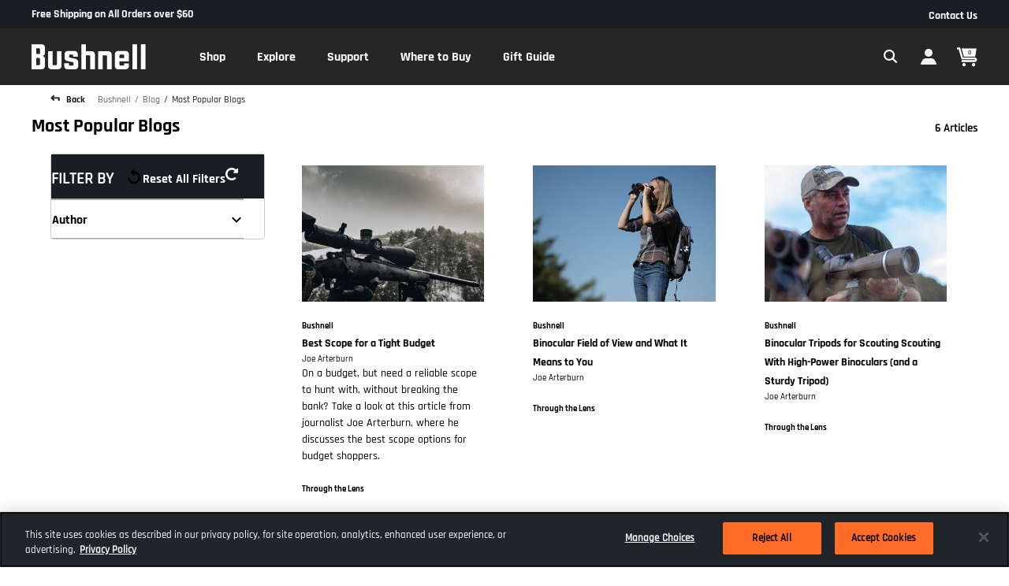

--- FILE ---
content_type: text/html;charset=UTF-8
request_url: https://www.bushnell.com/most-pop-blogs/?crefn1=author&crefv1=Joe%20Arterburn%7CJessie%20Harrison&csortb1=postedDate&csortd1=2
body_size: 17824
content:
<!DOCTYPE html>
<html lang="en">
<head>
<!--[if gt IE 9]><!-->
<script>//common/scripts.isml</script>



    <script>
        var EXT_STORE_ID = "a862da77-21d6-4b17-854f-58ec05813001";
        var EXT_ENVIRONMENT = true ? 'production' : 'demo';
        var EXT_PDP_UPSELL_SWITCH = true;
        var EXT_CART_UPSELL_SWITCH = true;
        var EXT_CART_ADDTOCART = "https://www.bushnell.com/on/demandware.store/Sites-optics-Site/default/Cart-AddExtendProduct";
        var EXT_CART_WARRANTYCHECK = "https://www.bushnell.com/on/demandware.store/Sites-optics-Site/default/Cart-DoesWarrantyExists";
    </script>
    <script defer src="https://sdk.helloextend.com/extend-sdk-client/v1/extend-sdk-client.min.js"></script>
    <link rel="stylesheet" href="/on/demandware.static/Sites-optics-Site/-/default/v1768563044979/css/extend.css" />

<script defer type="text/javascript" src="/on/demandware.static/Sites-optics-Site/-/default/v1768563044979/js/main.js"></script>


<script defer type="text/javascript" src="/on/demandware.static/Sites-optics-Site/-/default/v1768563044979/lib/jquery.zoom.min.js"></script>









    <script defer type="text/javascript" src="/on/demandware.static/Sites-optics-Site/-/default/v1768563044979/js/search.js"
        
        >
    </script>


    <script src="https://s3.amazonaws.com/idme/developer/idme-buttons/assets/js/idme-wallet-button.js" defer></script>


<!--<![endif]-->
<meta charset="UTF-8"/>

<meta http-equiv="x-ua-compatible" content="ie=edge"/>

<meta name="viewport" content="width=device-width, initial-scale=1"/>



    <title>Bushnell&#x27;s Popular Blogs | Bushnell</title>


<meta name="description" content="We've curated some amazing content for you. Check out our most popular blogs."/>


<meta property="og:title" content="Bushnell's Popular Blogs | Bushnell" />
<meta property="og:description" content="We've curated some amazing content for you. Check out our most popular blogs." />
<meta property="og:site_name" content="Bushnell" />





<link rel="preload" href="/on/demandware.static/Sites-optics-Site/-/default/v1768563044979/fonts/Rajdhani-Bold.woff2" as="font" type="font/woff2" crossorigin="crossorigin" fetchpriority="high">
<link rel="preload" href="/on/demandware.static/Sites-optics-Site/-/default/v1768563044979/fonts/Rajdhani-Regular.woff2" as="font" type="font/woff2" crossorigin="crossorigin" fetchpriority="high">
<link rel="preload" href="/on/demandware.static/Sites-optics-Site/-/default/v1768563044979/fonts/Rajdhani-Light.woff2" as="font" type="font/woff2" crossorigin="crossorigin" fetchpriority="high">
<link rel="preload" href="/on/demandware.static/Sites-optics-Site/-/default/v1768563044979/fonts/Rajdhani-Medium.woff2" as="font" type="font/woff2" crossorigin="crossorigin" fetchpriority="high">
<link rel="preload" href="/on/demandware.static/Sites-optics-Site/-/default/v1768563044979/fonts/Rajdhani-SemiBold.woff2" as="font" type="font/woff2" crossorigin="crossorigin" fetchpriority="high">


<link rel="preload" href="/on/demandware.static/Sites-optics-Site/-/default/v1768563044979/css/skin/skin.css" fetchpriority="high" as="style">
<link rel="preload" href="/on/demandware.static/Sites-optics-Site/-/default/v1768563044979/css/bushnell/global.css" fetchpriority="high" as="style">


<link rel="preload" href="/on/demandware.static/Sites-optics-Site/-/default/v1768563044979/js/main.js" as="script">
<link rel="preload" href="/on/demandware.static/Sites-optics-Site/-/default/v1768563044979/lib/jquery.zoom.min.js" as="script">




    <link rel="preconnect" href="https://staticw2.yotpo.com">
<link rel="dns-prefetch" href="https://staticw2.yotpo.com">
<link rel="preconnect" href="https://www.googletagmanager.com">
<link rel="dns-prefetch" href="https://www.googletagmanager.com">
<link rel="preconnect" href="https://connect.facebook.net/">
<link rel="dns-prefetch" href="https://connect.facebook.net/">
<link rel="preconnect" href="https://fonts.gstatic.com">
<link rel="dns-prefetch" href="https://fonts.gstatic.com">



    

<link rel="icon" type="image/png" href="/on/demandware.static/Sites-optics-Site/-/default/dwa9058cf5/images/bushnell/favicons/android-chrome-512x512.png" sizes="512x512" />
<link rel="icon" type="image/png" href="/on/demandware.static/Sites-optics-Site/-/default/dw09183ebc/images/bushnell/favicons/android-chrome-192x192.png" sizes="192x192" />
<link rel="apple-touch-icon" href="/on/demandware.static/Sites-optics-Site/-/default/dwf37c19bd/images/bushnell/favicons/apple-touch-icon.png" sizes="180x180" />
<link rel="icon" type="image/png" href="/on/demandware.static/Sites-optics-Site/-/default/dwee3f5867/images/bushnell/favicons/favicon-32x32.png" sizes="32x32" />
<link rel="icon" type="image/png" href="/on/demandware.static/Sites-optics-Site/-/default/dw546c1478/images/bushnell/favicons/favicon-16x16.png" sizes="16x16" />
<link rel="icon" type="image" href="/on/demandware.static/Sites-optics-Site/-/default/dwbb68e974/images/bushnell/favicons/favicon.ico" alt="Bushnell" />
<link rel="manifest" href="/on/demandware.static/Sites-optics-Site/-/default/dw1fb3e14e/images/bushnell/favicons/site.webmanifest" />


<link rel="stylesheet" href="/on/demandware.static/Sites-optics-Site/-/default/v1768563044979/css/skin/skin.css" />

<link rel="stylesheet" href="/on/demandware.static/Sites-optics-Site/-/default/v1768563044979/css/bushnell/global.css" />

   <link rel="stylesheet" href="/on/demandware.static/Sites-optics-Site/-/default/v1768563044979/css/bushnell/search.css"  />

   <link rel="stylesheet" href="/on/demandware.static/Sites-optics-Site/-/default/v1768563044979/css/bushnell/blog.css"  />












<!--  BM Stylesheet -->






    <meta name="google-site-verification" content="fPFhVELPgUNSy__5xHG3ZUO0guJG92oGQBwMLCH9vA0" />



    



    <!-- dwMarker="content" dwContentID="b8d555d6d539f4d5aa8582571e" -->
    <!-- script asset -->
    <!-- End scrpit include content-asset -->





<script src="https://analytics.getshogun.com/collector.js" async></script>


    <script async type="text/javascript" id="sig-api" data-order-session-id="aHR0cHM6Ly93d3cuYnVzaG5lbGwuY29tZWY3NmZjMmMzNTk0ZmY4ZGFiNGIyZTA3ODA=" src="https://cdn-scripts.signifyd.com/api/script-tag.js"></script>


<script>
    var pageAction = 'searchshowcontent';
    window.dataLayer = window.dataLayer || [];
    dataLayer.push({"event":"site","site":{"ID":"optics","brandID":"huntshootaccessories","themeID":"bushnell","locale":"zh_CN","language":"zh","currency":"USD","environment":"production"}});
    var orderId = -1;

    // In all cases except Order Confirmation, the data layer should be pushed, so default to that case
    var pushDataLayer = true;
    if (pageAction === 'orderconfirm') {
        // As of now, the correction is for order confirmation only
        orderId = getOrderId(null);
        var ordersPushedToGoogle = getOrdersPushedToGoogle();
        var orderHasBeenPushedToGoogle = orderHasBeenPushedToGoogle(orderId, ordersPushedToGoogle);
        if (orderHasBeenPushedToGoogle) {
            // If the data has already been sent, let's not push it again.
            pushDataLayer = false;
        }
    }

    if (pushDataLayer) {
        dataLayer.push(null);
        if (pageAction === 'orderconfirm') {
            // Add the orderId to the array of orders that is being stored in localStorage
            ordersPushedToGoogle.push(orderId);
            // The localStorage is what is used to prevent the duplicate send from mobile platforms
            window.localStorage.setItem('ordersPushedToGoogle', JSON.stringify(ordersPushedToGoogle));
        }
    }

    function getOrderId(dataLayer) {
        if ('ecommerce' in dataLayer) {
            if ('purchase' in dataLayer.ecommerce && 'actionField' in dataLayer.ecommerce.purchase &&
                'id' in dataLayer.ecommerce.purchase.actionField) {
                return dataLayer.ecommerce.purchase.actionField.id;
            }
        }

        return -1;
    }

    function getOrdersPushedToGoogle() {
        var ordersPushedToGoogleString = window.localStorage.getItem('ordersPushedToGoogle');
        if (ordersPushedToGoogleString && ordersPushedToGoogleString.length > 0) {
            return JSON.parse(ordersPushedToGoogleString);
        }

        return [];
    }

    function orderHasBeenPushedToGoogle(orderId, ordersPushedToGoogle) {
        if (orderId) {
            for (var index = 0; index < ordersPushedToGoogle.length; index++) {
                if (ordersPushedToGoogle[index] === orderId) {
                    return true;
                }
            }
        }

        return false;
    }
</script>

<script>
    window.dataLayer = window.dataLayer || [];
    dataLayer.push({"event":"customer","customer":{"ID":"abbdnjRCztWvsjlPr2pqHLtpvF","anonymous":true,"authenticated":false,"registered":false,"profile":{"customerNo":"abbdnjRCztWvsjlPr2pqHLtpvF","email":"","emailHash":""},"orderCount":0,"sourceCode":"","customerGroups":["Bushnell","Everyone","NOT-IDme","Unregistered","not-vista-employees"],"experience":{"abtest":"[]"}}});
</script>



<!-- Google Tag Manager -->
<script>(function(w,d,s,l,i){w[l]=w[l]||[];w[l].push({'gtm.start':
new Date().getTime(),event:'gtm.js'});var f=d.getElementsByTagName(s)[0],
j=d.createElement(s),dl=l!='dataLayer'?'&l='+l:'';j.async=true;j.src=
'https://www.googletagmanager.com/gtm.js?id='+i+dl;f.parentNode.insertBefore(j,f);
})(window,document,'script','dataLayer','GTM-KK69W9ZF');</script>
<!-- End Google Tag Manager -->


<script defer src="/on/demandware.static/Sites-optics-Site/-/default/v1768563044979/js/tagmanager.js"></script>




<script type="text/javascript">//<!--
/* <![CDATA[ (head-active_data.js) */
var dw = (window.dw || {});
dw.ac = {
    _analytics: null,
    _events: [],
    _category: "",
    _searchData: "",
    _anact: "",
    _anact_nohit_tag: "",
    _analytics_enabled: "true",
    _timeZone: "US/Central",
    _capture: function(configs) {
        if (Object.prototype.toString.call(configs) === "[object Array]") {
            configs.forEach(captureObject);
            return;
        }
        dw.ac._events.push(configs);
    },
	capture: function() { 
		dw.ac._capture(arguments);
		// send to CQ as well:
		if (window.CQuotient) {
			window.CQuotient.trackEventsFromAC(arguments);
		}
	},
    EV_PRD_SEARCHHIT: "searchhit",
    EV_PRD_DETAIL: "detail",
    EV_PRD_RECOMMENDATION: "recommendation",
    EV_PRD_SETPRODUCT: "setproduct",
    applyContext: function(context) {
        if (typeof context === "object" && context.hasOwnProperty("category")) {
        	dw.ac._category = context.category;
        }
        if (typeof context === "object" && context.hasOwnProperty("searchData")) {
        	dw.ac._searchData = context.searchData;
        }
    },
    setDWAnalytics: function(analytics) {
        dw.ac._analytics = analytics;
    },
    eventsIsEmpty: function() {
        return 0 == dw.ac._events.length;
    }
};
/* ]]> */
// -->
</script>
<script type="text/javascript">//<!--
/* <![CDATA[ (head-cquotient.js) */
var CQuotient = window.CQuotient = {};
CQuotient.clientId = 'bdbj-optics';
CQuotient.realm = 'BDBJ';
CQuotient.siteId = 'optics';
CQuotient.instanceType = 'prd';
CQuotient.locale = 'default';
CQuotient.fbPixelId = '__UNKNOWN__';
CQuotient.activities = [];
CQuotient.cqcid='';
CQuotient.cquid='';
CQuotient.cqeid='';
CQuotient.cqlid='';
CQuotient.apiHost='api.cquotient.com';
/* Turn this on to test against Staging Einstein */
/* CQuotient.useTest= true; */
CQuotient.useTest = ('true' === 'false');
CQuotient.initFromCookies = function () {
	var ca = document.cookie.split(';');
	for(var i=0;i < ca.length;i++) {
	  var c = ca[i];
	  while (c.charAt(0)==' ') c = c.substring(1,c.length);
	  if (c.indexOf('cqcid=') == 0) {
		CQuotient.cqcid=c.substring('cqcid='.length,c.length);
	  } else if (c.indexOf('cquid=') == 0) {
		  var value = c.substring('cquid='.length,c.length);
		  if (value) {
		  	var split_value = value.split("|", 3);
		  	if (split_value.length > 0) {
			  CQuotient.cquid=split_value[0];
		  	}
		  	if (split_value.length > 1) {
			  CQuotient.cqeid=split_value[1];
		  	}
		  	if (split_value.length > 2) {
			  CQuotient.cqlid=split_value[2];
		  	}
		  }
	  }
	}
}
CQuotient.getCQCookieId = function () {
	if(window.CQuotient.cqcid == '')
		window.CQuotient.initFromCookies();
	return window.CQuotient.cqcid;
};
CQuotient.getCQUserId = function () {
	if(window.CQuotient.cquid == '')
		window.CQuotient.initFromCookies();
	return window.CQuotient.cquid;
};
CQuotient.getCQHashedEmail = function () {
	if(window.CQuotient.cqeid == '')
		window.CQuotient.initFromCookies();
	return window.CQuotient.cqeid;
};
CQuotient.getCQHashedLogin = function () {
	if(window.CQuotient.cqlid == '')
		window.CQuotient.initFromCookies();
	return window.CQuotient.cqlid;
};
CQuotient.trackEventsFromAC = function (/* Object or Array */ events) {
try {
	if (Object.prototype.toString.call(events) === "[object Array]") {
		events.forEach(_trackASingleCQEvent);
	} else {
		CQuotient._trackASingleCQEvent(events);
	}
} catch(err) {}
};
CQuotient._trackASingleCQEvent = function ( /* Object */ event) {
	if (event && event.id) {
		if (event.type === dw.ac.EV_PRD_DETAIL) {
			CQuotient.trackViewProduct( {id:'', alt_id: event.id, type: 'raw_sku'} );
		} // not handling the other dw.ac.* events currently
	}
};
CQuotient.trackViewProduct = function(/* Object */ cqParamData){
	var cq_params = {};
	cq_params.cookieId = CQuotient.getCQCookieId();
	cq_params.userId = CQuotient.getCQUserId();
	cq_params.emailId = CQuotient.getCQHashedEmail();
	cq_params.loginId = CQuotient.getCQHashedLogin();
	cq_params.product = cqParamData.product;
	cq_params.realm = cqParamData.realm;
	cq_params.siteId = cqParamData.siteId;
	cq_params.instanceType = cqParamData.instanceType;
	cq_params.locale = CQuotient.locale;
	
	if(CQuotient.sendActivity) {
		CQuotient.sendActivity(CQuotient.clientId, 'viewProduct', cq_params);
	} else {
		CQuotient.activities.push({activityType: 'viewProduct', parameters: cq_params});
	}
};
/* ]]> */
// -->
</script>

</head>
<body>

<div class="page" data-action="Search-ShowContent" data-querystring="crefn1=author&amp;crefv1=Joe%20Arterburn%7CJessie%20Harrison&amp;csortb1=postedDate&amp;csortd1=2&amp;fdid=most-pop-blogs" >



















<header class="header-container ">
    <div class="header-banner">
        
        <div class="header-promo-asset">
            
	 


	

     
          Free Shipping on All Orders over $60
     

 
	
        </div>
        <div class="header-banner-right">
            <a href="/contactus" class="contact-link">
                Contact Us
            </a>
            

        </div>
    </div>
    <a href="#maincontent" class="skip" aria-label="Skip to main content">Skip to main content</a>
<a href="#footercontent" class="skip" aria-label="Skip to footer content">Skip to footer content</a>
    <nav class="header-nav sticky-header" aria-labelledby="nav-title">
        <p id="nav-title" class="sr-only">navigation</p>
        <div class="header-wrapper container-fluid">
            <div class="header">
                <div class="navbar-header">
                    <div class="main-menu d-th-flex justify-content-between navbar-toggleable-lg menu-toggleable-right multilevel-dropdown d-th-flex" id="sg-navbar-collapse">
                        <div class="logo-menu__wrapper d-th-flex">
                            <div class="brand d-flex align-items-center justify-content-between d-th-inline-block">
                                <a class="logo-home" href="/home" title="Bushnell Home">
                                    
                                    <img class="header-logo d-none d-th-block bushnell" src="/on/demandware.static/Sites-optics-Site/-/default/dw4e24267c/images/bushnell/svg-icons/logo.svg" alt="Bushnell" />
                                    
                                    <img class="header-logo d-th-none bushnell" src="/on/demandware.static/Sites-optics-Site/-/default/dw08ccf811/images/bushnell/svg-icons/logo-sm.svg" alt="Bushnell" />
                                </a>
                                <div class="nav-close-button">
                                    <a class="nav-close-button-link" href="javascript:void(0);" role="button" aria-label="Close"></a>
                                </div>
                            </div>
                            
                            <div class="menu__wrapper--nav d-th-flex">
                                



















<nav class="navbar navbar-expand-th" aria-label="main site links">
<div class="close-menu clearfix d-th-none">
<div class="back">
<a href="#" role="button">
<span class="caret-left"></span>
Back
</a>
</div>
</div>
<div class="menu-group" aria-label="Main menu" role="navigation">

<ul class="nav navbar-nav">




    
    
    



    <li class="nav-item dropdown link-optics-nav-shop position-static">

        
        
            
            
                <a
                    href="#"
                    class="nav-link click-to-open dropdown-toggle dropdown-toggle__category"
                    role="button"
                    data-toggle="dropdown"
                    aria-expanded="false">
                    <span class="nav-link__text">Shop
                        <span class="font-fix"></span>
                    </span>
                </a>
            
        

        
        <div class="dropdown-menu is-megamenu dropdown-menu__category " role="region" aria-hidden="true">
            <div class="menu-row">
                
                    <div class="menu-column">
                        
                        
<ul class="menu-list">


<li class="dropdown-item triggerElement" >
<a href="https://www.bushnell.com/all-optics.html" role="button" class="nav-link__sub" aria-label="Optics">Optics<span class="font-fix"></span></a>
<ul class="targetElement ">

<div class="row flex-nowrap">

<div class="order-2 col-th-9 d-none d-th-block">

    
    <div class="content-asset"><!-- dwMarker="content" dwContentID="54da42eb7e37bbb7e2c825924f" -->
        <div class="row">
<div class="col-6">
<div class="flex-grow" style="height: 288px; background-color: #FFFFFF; border-radius: 4px; overflow: hidden;"><picture> <img alt="R-Series call out" class="w-100" loading="lazy" src="https://www.bushnell.com/dw/image/v2/BDBJ_PRD/on/demandware.static/-/Library-Sites-OpticsSharedLibrary/default/dw483f7500/Optics-Website/Images/Nav-Spotlight/R5-2000_NoGun_R5_R-Series_Lifestyle_DSC01153.jpg?sh=225" srcset="https://www.bushnell.com/dw/image/v2/BDBJ_PRD/on/demandware.static/-/Library-Sites-OpticsSharedLibrary/default/dw483f7500/Optics-Website/Images/Nav-Spotlight/R5-2000_NoGun_R5_R-Series_Lifestyle_DSC01153.jpg?sh=450 2x" /> </picture></div>
<strong class="d-block margin-t-16">R-Series&mdash;Designed for the Pursuit. <a class="btn btn-link" href="https://www.bushnell.com/rseries.html">Learn More</a> </strong></div>

<div class="col-6">
<div class="flex-grow" style="height: 288px; background-color: #FFFFFF; border-radius: 4px; overflow: hidden;"><picture> <img alt="Match Pro brand call out" class="w-100" loading="lazy" src="https://www.bushnell.com/dw/image/v2/BDBJ_PRD/on/demandware.static/-/Library-Sites-OpticsSharedLibrary/default/dw341bd03e/Optics-Website/Images/Nav-Spotlight/shop-riflescope-matchpro.jpg?sh=225" srcset="https://www.bushnell.com/dw/image/v2/BDBJ_PRD/on/demandware.static/-/Library-Sites-OpticsSharedLibrary/default/dw341bd03e/Optics-Website/Images/Nav-Spotlight/shop-riflescope-matchpro.jpg?sh=450 2x" /> </picture></div>
<strong class="d-block margin-t-16">Match Pro&mdash;Purpose-built for the Competitive and Advanced Marksman. <a class="btn btn-link" href="https://www.bushnell.com/bushnell-site-content/bu-match-pro.html">Learn More</a> </strong></div>
</div>
    </div> <!-- End content-asset -->



</div>


<div class="order-1 col-th-3 columned-menu">

<ul class="menu-list">


<li class="dropdown-item" >
<a href="https://www.bushnell.com/binoculars/view-all-binoculars/" role="button" class="nav-link__sub" aria-label="Binoculars">
Binoculars

</a>
</li>



<li class="dropdown-item" >
<a href="https://www.bushnell.com/scopes/shop-all-scopes/" role="button" class="nav-link__sub" aria-label="Scopes">
Scopes

</a>
</li>



<li class="dropdown-item" >
<a href="https://www.bushnell.com/rangefinders/view-all-rangefinders/" role="button" class="nav-link__sub" aria-label="Range Finders">
Range Finders

</a>
</li>



<li class="dropdown-item" >
<a href="https://www.bushnell.com/red-dots/view-all-red-dots/" role="button" class="nav-link__sub" aria-label="Red Dots">
Red Dots

</a>
</li>



<li class="dropdown-item" >
<a href="https://www.bushnell.com/additional-products/view-all-spotting-scopes/" role="button" class="nav-link__sub" aria-label="Spotting Scopes">
Spotting Scopes

</a>
</li>



<li class="dropdown-item" >
<a href="https://www.bushnell.com/other-plp.html" role="button" class="nav-link__sub" aria-label="Telescopes + Night Vision">
Telescopes + Night Vision

</a>
</li>



<li class="dropdown-item" >
<a href="https://www.bushnell.com/additional-products/accessories/" role="button" class="nav-link__sub" aria-label="Accessories">
Accessories

</a>
</li>



<li class="dropdown-item" >
<a href="https://www.bushnell.com/optics-replacement-parts.html" role="button" class="nav-link__sub" aria-label="Replacement Parts">
Replacement Parts

</a>
</li>


</ul>

</div>
</div>

</ul>
</li>


</ul>
 
                    </div>
                
                    <div class="menu-column">
                        
                        
<ul class="menu-list">


<li class="dropdown-item triggerElement" >
<a href="https://www.bushnell.com/trail-cameras/" role="button" class="nav-link__sub" aria-label="Trail Cameras">Trail Cameras<span class="font-fix"></span></a>
<ul class="targetElement ">

<div class="row flex-nowrap">

<div class="order-2 col-th-9 d-none d-th-block">

    
    <div class="content-asset"><!-- dwMarker="content" dwContentID="1c9e2aa65ada758143b8400ecd" -->
        <div class="row">
    <div class="col-6">
        <div class="flex-grow" style="height: 288px; background-color: #FFFFFF; border-radius: 4px; overflow: hidden;">
            <picture>
                <img class="w-100"
                    src="https://www.bushnell.com/dw/image/v2/BDBJ_PRD/on/demandware.static/-/Library-Sites-OpticsSharedLibrary/default/dwf259ad44/Optics-Website/Images/Nav-Spotlight/night-vision-trail-cam.jpg?sh=225"
                    srcset="https://www.bushnell.com/dw/image/v2/BDBJ_PRD/on/demandware.static/-/Library-Sites-OpticsSharedLibrary/default/dwf259ad44/Optics-Website/Images/Nav-Spotlight/night-vision-trail-cam.jpg?sh=450 2x"
                    loading="lazy" alt="Trail Camera App with deer at night" />
            </picture>
        </div>
        <strong class="d-block margin-t-16">
            Best in class, 80 ft night vision range
            <a class="btn btn-link" href="https://www.bushnell.com/trail-cameras/wireless-2/cellucore-20-solar-cellular-trail-camera/BU-119904S.html">Learn More</a>
        </strong>
    </div>
    <div class="col-6">
        <div class="flex-grow" style="height: 288px; background-color: #FFFFFF; border-radius: 4px; overflow: hidden;">
            <picture>
                <img class="w-100"
                    src="https://www.bushnell.com/dw/image/v2/BDBJ_PRD/on/demandware.static/-/Library-Sites-OpticsSharedLibrary/default/dw167cd0bd/Optics-Website/Images/Nav-Spotlight/shop-trail-camera-app.jpg?sh=225"
                    srcset="https://www.bushnell.com/dw/image/v2/BDBJ_PRD/on/demandware.static/-/Library-Sites-OpticsSharedLibrary/default/dw167cd0bd/Optics-Website/Images/Nav-Spotlight/shop-trail-camera-app.jpg?sh=450 2x"
                    loading="lazy" alt="Cellucore live app" />
            </picture>
        </div>
        <strong class="d-block margin-t-16">
            From the forest to your phone with celluCORE Live
            <a class="btn btn-link" href="https://www.bushnell.com/trail-camera-data-plans.html">Learn More</a>
        </strong>
    </div>
</div>
    </div> <!-- End content-asset -->



</div>


<div class="order-1 col-th-3 columned-menu">

<ul class="menu-list">


<li class="dropdown-item" >
<a href="https://www.bushnell.com/cellular-trail-cameras-plp.html" role="button" class="nav-link__sub" aria-label="Cellular Trail Cameras">
Cellular Trail Cameras

</a>
</li>



<li class="dropdown-item" >
<a href="https://www.bushnell.com/non-cellular-trail-cameras-plp.html" role="button" class="nav-link__sub" aria-label="Non-Cellular Trail Cameras">
Non-Cellular Trail Cameras

</a>
</li>



<li class="dropdown-item" >
<a href="https://www.bushnell.com/trail-camera-accessories-plp.html" role="button" class="nav-link__sub" aria-label="Accessories">
Accessories

</a>
</li>



<li class="dropdown-item" >
<a href="https://www.bushnell.com/optics-replacement-parts.html" role="button" class="nav-link__sub" aria-label="Replacement Parts">
Replacement Parts

</a>
</li>



<li class="dropdown-item" >
<a href="https://www.bushnell.com/trail-camera-data-plans.html" role="button" class="nav-link__sub" aria-label="Data Plans">
Data Plans

</a>
</li>


</ul>

</div>
</div>

</ul>
</li>


</ul>
 
                    </div>
                
                    <div class="menu-column">
                        
                        
<ul class="menu-list">


<li class="dropdown-item triggerElement" >
<a href="https://www.bushnell.com/disc-golf-plp.html" role="button" class="nav-link__sub" aria-label="Equipment">Equipment<span class="font-fix"></span></a>
<ul class="targetElement ">

<div class="row flex-nowrap">

<div class="order-2 col-th-9 d-none d-th-block">

    
    <div class="content-asset"><!-- dwMarker="content" dwContentID="595c11e1905fdf7586039b4e1b" -->
        <div class="row">
    <div class="col-6">
        <div class="flex-grow" style="height: 288px; background-color: #FFFFFF; border-radius: 4px; overflow: hidden;">
            <picture>
                <img class="w-100"
                    src="https://www.bushnell.com/dw/image/v2/BDBJ_PRD/on/demandware.static/-/Library-Sites-OpticsSharedLibrary/default/dwacb7a128/Optics-Website/Images/Nav-Spotlight/BU-Equipment-DiscGolf.jpg?sh=225"
                    srcset="https://www.bushnell.com/dw/image/v2/BDBJ_PRD/on/demandware.static/-/Library-Sites-OpticsSharedLibrary/default/dwacb7a128/Optics-Website/Images/Nav-Spotlight/BU-Equipment-DiscGolf.jpg?sh=450 2x"
                    loading="lazy" alt="Woman looking through range finder" />
            </picture>
        </div>
        <strong class="d-block margin-t-16">
           Z-mode for elevation plus, scan mode, angle readings, and distance measurement
            <a class="btn btn-link" href="https://www.bushnell.com/rangefinders/view-all-rangefinders/edge-disc-golf-laser-rangefinder/BU-DG850SBL.html">Shop Now</a>
        </strong>
    </div>
    <div class="col-6">
        <div class="flex-grow" style="height: 288px; background-color: #FFFFFF; border-radius: 4px; overflow: hidden;">
            <picture>
                <img class="w-100"
                    src="https://www.bushnell.com/dw/image/v2/BDBJ_PRD/on/demandware.static/-/Library-Sites-OpticsSharedLibrary/default/dw5100d2db/Optics-Website/Images/Nav-Spotlight/BU-Equipment-SpeedGun.jpg?sh=225"
                    srcset="https://www.bushnell.com/dw/image/v2/BDBJ_PRD/on/demandware.static/-/Library-Sites-OpticsSharedLibrary/default/dw5100d2db/Optics-Website/Images/Nav-Spotlight/BU-Equipment-SpeedGun.jpg?sh=450 2x"
                    loading="lazy" alt="Best Selling Speed Gun" />
            </picture>
        </div>
        <strong class="d-block margin-t-16">
            Measure up to 110 MPH for baseball, softball & tennis while reaching up to 200 MPH for auto racing.
            <a class="btn btn-link" href="https://www.bushnell.com/additional-products/speed-guns/velocity-speed-gun/BU-101911.html">Shop Now</a>
        </strong>
    </div>
</div>
    </div> <!-- End content-asset -->



</div>


<div class="order-1 col-th-3 columned-menu">

<ul class="menu-list">


<li class="dropdown-item" >
<a href="https://www.bushnell.com/disc-golf-plp.html" role="button" class="nav-link__sub" aria-label="Disc Golf">
Disc Golf

</a>
</li>



<li class="dropdown-item" >
<a href="https://www.bushnell.com/speed-gun-plp.html" role="button" class="nav-link__sub" aria-label="Speed Gun">
Speed Gun

</a>
</li>


</ul>

</div>
</div>

</ul>
</li>


</ul>
 
                    </div>
                
                    <div class="menu-column">
                        
                        
<ul class="menu-list">


<li class="dropdown-item triggerElement" >
<a href="https://www.bushnell.com/all-activity.html" role="button" class="nav-link__sub" aria-label="By Activity">By Activity<span class="font-fix"></span></a>
<ul class="targetElement ">

<div class="row flex-nowrap">

<div class="order-2 col-th-9 d-none d-th-block">

    
    <div class="content-asset"><!-- dwMarker="content" dwContentID="8afd36f5f701c0f82f61155c74" -->
        <div class="row">
<div class="col-6">
<div class="flex-grow" style="height: 288px; background-color: #FFFFFF; border-radius: 4px; overflow: hidden;"><picture> <img alt="two deer in a field" class="w-100" loading="lazy" src="https://www.bushnell.com/dw/image/v2/BDBJ_PRD/on/demandware.static/-/Library-Sites-OpticsSharedLibrary/default/dw31c5a470/Optics-Website/Images/Nav-Spotlight/shop-activity-hunt.jpg?sh=225" srcset="https://www.bushnell.com/dw/image/v2/BDBJ_PRD/on/demandware.static/-/Library-Sites-OpticsSharedLibrary/default/dw31c5a470/Optics-Website/Images/Nav-Spotlight/shop-activity-hunt.jpg?sh=450 2x" /> </picture></div>
<strong class="d-block margin-t-16">Hunt&mdash;Built for turkey, whitetail, western, and more <a class="btn btn-link" href="https://www.bushnell.com/hunting-products/">Learn More</a> </strong></div>

<div class="col-6">
<div class="flex-grow" style="height: 288px; background-color: #FFFFFF; border-radius: 4px; overflow: hidden;"><picture> <img alt="Match Pro brand call out" class="w-100" loading="lazy" src="https://www.bushnell.com/dw/image/v2/BDBJ_PRD/on/demandware.static/-/Library-Sites-OpticsSharedLibrary/default/dw341bd03e/Optics-Website/Images/Nav-Spotlight/shop-riflescope-matchpro.jpg?sh=225" srcset="https://www.bushnell.com/dw/image/v2/BDBJ_PRD/on/demandware.static/-/Library-Sites-OpticsSharedLibrary/default/dwa80fa0e8/Optics-Website/Images/Nav-Spotlight/shop-activity-shoot1.jpg?sh=450 2x" /> </picture></div>
<strong class="d-block margin-t-16">Competition&mdash;Purpose-built for the competitive, advanced marksman. <a class="btn btn-link" href="https://www.bushnell.com/shooting-enthusiast-products/">Learn More</a> </strong></div>
</div>
    </div> <!-- End content-asset -->



</div>


<div class="order-1 col-th-3 columned-menu">

<ul class="menu-list">


<li class="dropdown-item" >
<a href="https://www.bushnell.com/hunting-products/" role="button" class="nav-link__sub" aria-label="Hunt">
Hunt

</a>
</li>



<li class="dropdown-item" >
<a href="https://www.bushnell.com/outdoor.html" role="button" class="nav-link__sub" aria-label="Outdoor Adventure">
Outdoor Adventure

</a>
</li>



<li class="dropdown-item" >
<a href="https://www.bushnell.com/shooting-enthusiast-products/" role="button" class="nav-link__sub" aria-label="Competitive Shoot">
Competitive Shoot

</a>
</li>



<li class="dropdown-item" >
<a href="https://www.bushnell.com/all-activity.html" role="button" class="nav-link__sub" aria-label="All Activities">
All Activities

</a>
</li>


</ul>

</div>
</div>

</ul>
</li>


</ul>
 
                    </div>
                
                    <div class="menu-column">
                        
                        
<ul class="menu-list">


<li class="dropdown-item" >
<a href="https://www.bushnell.com/outlet.html" role="button" class="nav-link__sub" aria-label="Outlet">
Outlet

</a>
</li>


</ul>
 
                    </div>
                
            </div>
            <div class="nav-close-button">
                <a class="nav-close-button-link" href="javascript:void(0);" role="button" aria-label="Close"></a>
            </div>
        </div>
    </li>






    
    
    



    <li class="nav-item dropdown link-optics-nav-explore position-static">

        
        
            
            
                <a
                    href="#"
                    class="nav-link click-to-open dropdown-toggle dropdown-toggle__category"
                    role="button"
                    data-toggle="dropdown"
                    aria-expanded="false">
                    <span class="nav-link__text">Explore
                        <span class="font-fix"></span>
                    </span>
                </a>
            
        

        
        <div class="dropdown-menu is-megamenu dropdown-menu__category " role="region" aria-hidden="true">
            <div class="menu-row">
                
                    <div class="menu-column">
                        
                        
<ul class="menu-list">


<li class="dropdown-item" >
<a href="https://www.bushnell.com/bushnell-blog-learn/" role="button" class="nav-link__sub" aria-label="Blog">
Blog

</a>
</li>


</ul>
 
                    </div>
                
                    <div class="menu-column">
                        
                        
<ul class="menu-list">


<li class="dropdown-item" >
<a href="https://www.bushnell.com/all-activity.html" role="button" class="nav-link__sub" aria-label="Shop by Activity">
Shop by Activity

</a>
</li>


</ul>
 
                    </div>
                
            </div>
            <div class="nav-close-button">
                <a class="nav-close-button-link" href="javascript:void(0);" role="button" aria-label="Close"></a>
            </div>
        </div>
    </li>






    
    
    



    <li class="nav-item dropdown link-optics-nav-support position-static">

        
        
            
            
                <a
                    href="#"
                    class="nav-link click-to-open dropdown-toggle dropdown-toggle__category"
                    role="button"
                    data-toggle="dropdown"
                    aria-expanded="false">
                    <span class="nav-link__text">Support
                        <span class="font-fix"></span>
                    </span>
                </a>
            
        

        
        <div class="dropdown-menu is-megamenu dropdown-menu__category " role="region" aria-hidden="true">
            <div class="menu-row">
                
                    <div class="menu-column">
                        
                        
<ul class="menu-list">


<li class="dropdown-item triggerElement" >
<a href="https://www.bushnell.com/contactus" role="button" class="nav-link__sub" aria-label="Customer Service">Customer Service<span class="font-fix"></span></a>
<ul class="targetElement ">




<ul class="menu-list">


<li class="dropdown-item" >
<a href="https://www.bushnell.com/support-contact-us.html" role="button" class="nav-link__sub" aria-label="Contact Us">
Contact Us

</a>
</li>



<li class="dropdown-item" >
<a href="https://www.bushnell.com/bu-returns.html" role="button" class="nav-link__sub" aria-label="Returns">
Returns

</a>
</li>



<li class="dropdown-item" >
<a href="https://www.bushnell.com/bu-warranty.html" role="button" class="nav-link__sub" aria-label="Warranty">
Warranty

</a>
</li>


</ul>


</ul>
</li>


</ul>
 
                    </div>
                
                    <div class="menu-column">
                        
                        
<ul class="menu-list">


<li class="dropdown-item" >
<a href="https://www.bushnell.com/military-first-responders.html" role="button" class="nav-link__sub" aria-label="Military &amp; First Responders">
Military &amp; First Responders

</a>
</li>


</ul>
 
                    </div>
                
                    <div class="menu-column">
                        
                        
<ul class="menu-list">


<li class="dropdown-item triggerElement" >
<a href="https://www.bushnell.com/bu-product-faqs.html" role="button" class="nav-link__sub" aria-label="Product Support">Product Support<span class="font-fix"></span></a>
<ul class="targetElement ">




<ul class="menu-list">


<li class="dropdown-item" >
<a href="https://www.bushnell.com/bu-product-faqs.html" role="button" class="nav-link__sub" aria-label="FAQ's">
FAQ's

</a>
</li>



<li class="dropdown-item" >
<a href="https://www.bushnell.com/bu-manuals.html" role="button" class="nav-link__sub" aria-label="Product Manuals">
Product Manuals

</a>
</li>



<li class="dropdown-item" >
<a href="https://www.bushnell.com/on/demandware.store/Sites-optics-Site/default/Product-Registration" role="button" class="nav-link__sub" aria-label="Product Registration">
Product Registration

</a>
</li>



<li class="dropdown-item" >
<a href="https://www.bushnell.com/bu-safety-data-sheets.html" role="button" class="nav-link__sub" aria-label="Safety Data Sheets">
Safety Data Sheets

</a>
</li>



<li class="dropdown-item" >
<a href="https://www.bushnell.com/bu-product-software-updates.html" role="button" class="nav-link__sub" aria-label="Product Software Updates">
Product Software Updates

</a>
</li>



<li class="dropdown-item" >
<a href="https://www.bushnell.com/bu-warranty.html" role="button" class="nav-link__sub" aria-label="Warranty">
Warranty

</a>
</li>


</ul>


</ul>
</li>


</ul>
 
                    </div>
                
            </div>
            <div class="nav-close-button">
                <a class="nav-close-button-link" href="javascript:void(0);" role="button" aria-label="Close"></a>
            </div>
        </div>
    </li>






    
    
    



    <li class="nav-item dropdown link-optics-nav-where-to-buy position-static">

        
        
            
            
                <a
                    href="https://www.bushnell.com/locally-store-locator.html"
                    class="nav-link dropdown-toggle__link"
                    role="button">
                    <span class="nav-link__text">Where to Buy
                        <span class="font-fix"></span>
                    </span>
                </a>
            
        

        
        <div class="dropdown-menu is-megamenu dropdown-menu__link no-sub-items" role="region" aria-hidden="true">
            <div class="menu-row">
                
            </div>
            <div class="nav-close-button">
                <a class="nav-close-button-link" href="javascript:void(0);" role="button" aria-label="Close"></a>
            </div>
        </div>
    </li>






    
    
    



    <li class="nav-item dropdown link-optics-nav-gift-guide position-static">

        
        
            
            
                <a
                    href="https://www.bushnell.com/gift-guide.html"
                    class="nav-link dropdown-toggle__link"
                    role="button">
                    <span class="nav-link__text">Gift Guide
                        <span class="font-fix"></span>
                    </span>
                </a>
            
        

        
        <div class="dropdown-menu is-megamenu dropdown-menu__link no-sub-items" role="region" aria-hidden="true">
            <div class="menu-row">
                
            </div>
            <div class="nav-close-button">
                <a class="nav-close-button-link" href="javascript:void(0);" role="button" aria-label="Close"></a>
            </div>
        </div>
    </li>





</ul>
</div>
</nav>

                            </div>
                        </div>

                        <div class="menu__wrapper d-th-flex w-auto">
                            
                            <div class="menu__wrapper--utility header-utility-links d-th-flex">
                                <button name="search-toggle" class="search-sticky-toggle" aria-label="Expand Search Field"></button>
                                <div class="header-search">
                                    

    




<div class="site-search" role="search" name="simpleSearch" aria-labelledby="search-title">
       <p id="search-title" class='sr-only'>Search suggestions</p>
       <form action="/search"
              method="get"
              aria-describedby="search-field-label-text"
              aria-haspopup="listbox"
              aria-owns="search-results"
              aria-expanded="false"
              aria-autocomplete="list"
              aria-activedescendant=""
              aria-controls="search-results"
              aria-label="Enter Keyword or Item No.">
              <div class="search-input">
                     <label id="search-field-label" for="search-field__main--desktop"><span id="search-field-label-text">Site Search</span></label>
                     <input class="form-control search-field"
                            type="search"
                            name="q"
                            value=""
                            placeholder="Search"
                            role="search"
                            id="search-field__main--desktop"
                     />
                     <button type="reset" name="reset-button" class="reset-button " aria-label="Clear search keywords"></button>
                     <button type="submit" name="search-button" class="search " aria-label="Submit search keywords"></button>
              </div>
              <div class="suggestions-wrapper" data-url="/on/demandware.store/Sites-optics-Site/default/SearchServices-GetSuggestions?q=" 
              data-minchars="4"></div>
              <input type="hidden" value="default" name="lang" />
       </form>
</div>
                                </div>

                                
                                    <div class="header-account-link">
                                        <div class="header-account-link__desktop">
                                            
    <div class="user">
        <a class="header-account nav-link" href="https://www.bushnell.com/login" role="button" aria-label="Login to your account">
            <div class="header-account-icon"></div>
        </a>
        <div class="popover popover-bottom">
            <ul role="menu" aria-label="My account navigation" aria-hidden="true">
                <li class="nav-item" role="presentation"><a href="https://www.bushnell.com/account" role="menuitem" tabindex="-1">Sign In</a></li>
            </ul>
        </div>
    </div>


                                        </div>
                                        <div class="header-account-link__mobile">
                                            <ul class="nav navbar-nav" role="menu">

    
    <li class="nav-item d-th-none mobile-header-account" role="menuitem">
        <a href="https://www.bushnell.com/login" class="nav-link">
            <span class="user-message">Sign In
                <span class="font-fix"></span>
            </span>
        </a>
    </li>

</ul>
                                        </div>
                                    </div>
                                
                                <div class="d-th-none">
                                    

                                </div>
                            </div>
                            
                                <div class="minicart" data-action-url="/on/demandware.store/Sites-optics-Site/default/Cart-MiniCartShow">
                                    

















<div class="minicart-total hide-link-med">
    <a class="minicart-link minicart-icon d-th-none" href="https://www.bushnell.com/cart" title="Cart 0 Items" aria-label="Cart 0 Items" aria-haspopup="true">
        <span class="minicart-quantity">0</span>
    </a>
    <a class="minicart-link minicart-link--desktop d-none d-th-block minicart-icon" href="https://www.bushnell.com/cart" title="Cart 0 Items" aria-label="Cart 0 Items" aria-haspopup="true">
        <span class="minicart-quantity">0</span>
    </a>
</div>

<div class="minicart-total hide-no-link">
    <div class="minicart-icon">
        <span class="minicart-quantity">0</span>
    </div>
</div>
<div class="popover popover-bottom"></div>

                                </div>
                            
                        </div>
                    </div>
                </div>
                
                <div class="mobile-header w-100 d-flex align-items-center justify-content-between d-th-none">
                    <a class="logo-home d-th-none" href="/home" title="Bushnell Home">
                        <img class="header-logo lazyload bushnell" loading="lazy" src="/on/demandware.static/Sites-optics-Site/-/default/dw4e24267c/images/bushnell/svg-icons/logo.svg" alt="Bushnell" />
                    </a>
                    <div class="menu__wrapper--utility header-utility-links d-flex d-th-none">
                        <button name="search-toggle" class="search-sticky-toggle" aria-label="Expand Search Field"></button>
                        
                            <div class="minicart minicart__mobile--header" data-action-url="/on/demandware.store/Sites-optics-Site/default/Cart-MiniCartShow">
                                

















<div class="minicart-total hide-link-med">
    <a class="minicart-link minicart-icon d-th-none" href="https://www.bushnell.com/cart" title="Cart 0 Items" aria-label="Cart 0 Items" aria-haspopup="true">
        <span class="minicart-quantity">0</span>
    </a>
    <a class="minicart-link minicart-link--desktop d-none d-th-block minicart-icon" href="https://www.bushnell.com/cart" title="Cart 0 Items" aria-label="Cart 0 Items" aria-haspopup="true">
        <span class="minicart-quantity">0</span>
    </a>
</div>

<div class="minicart-total hide-no-link">
    <div class="minicart-icon">
        <span class="minicart-quantity">0</span>
    </div>
</div>
<div class="popover popover-bottom"></div>

                            </div>
                        
                        
                            <button class="navbar-toggler open-menu" type="button" aria-controls="sg-navbar-collapse" aria-expanded="false" aria-label="Toggle navigation"></button>
                        
                    </div>
                </div>
            </div>
        </div>
        
        <div class="search-mobile d-th-none">
            

    




<div class="site-search" role="search" name="simpleSearch" aria-labelledby="search-title">
       <p id="search-title" class='sr-only'>Search suggestions</p>
       <form action="/search"
              method="get"
              aria-describedby="search-field-label-text"
              aria-haspopup="listbox"
              aria-owns="search-results"
              aria-expanded="false"
              aria-autocomplete="list"
              aria-activedescendant=""
              aria-controls="search-results"
              aria-label="Enter Keyword or Item No.">
              <div class="search-input">
                     <label id="search-field-label" for="search-field__main--mobile"><span id="search-field-label-text">Site Search</span></label>
                     <input class="form-control search-field"
                            type="search"
                            name="q"
                            value=""
                            placeholder="Search"
                            role="search"
                            id="search-field__main--mobile"
                     />
                     <button type="reset" name="reset-button" class="reset-button " aria-label="Clear search keywords"></button>
                     <button type="submit" name="search-button" class="search " aria-label="Submit search keywords"></button>
              </div>
              <div class="suggestions-wrapper" data-url="/on/demandware.store/Sites-optics-Site/default/SearchServices-GetSuggestions?q=" 
              data-minchars="4"></div>
              <input type="hidden" value="default" name="lang" />
       </form>
</div>
        </div>
    </nav>
    <div class="header-sticky-strut"></div>
</header>













<div role="main" id="maincontent">






















	

	<script type="text/javascript">
		var yotpoAppKey = 'VYGXMIPc6b4GKRpx4F81JDKET63YT22N6GN4LROE';
		var yotpoStaticContentURL = "https://staticw2.yotpo.com/";
		var yotpoURL = yotpoStaticContentURL + yotpoAppKey + "/widget.js";
		(function e() {
			var e = document.createElement("script");
					e.type = "text/javascript",
					e.defer = true,
					e.src = yotpoURL;
			var t = document.getElementsByTagName("script")[0];
			t.parentNode.insertBefore(e, t)
		})();
	</script>
	




    

    <div class="blog-search-results">
        
        <div class="blog-breadcrumb container">
            <div class="row">
    <div class="breadcrumb backBreadcrumb padding-x-0 margin-x-0 padding-l-40 padding-m-l-16 padding-y-10 padding-m-y-4">
        <div class="breadcrumb-item">
            <a href="javascript:void(0);" class="back-button" onclick="window.history.back();">
                Back
            </a>
        </div>
    </div>
    <div class="col" role="navigation" aria-label="Breadcrumb">
        <ol class="breadcrumb padding-x-0 margin-x-0 padding-y-10 padding-m-y-4">
            
                <li class="breadcrumb-item breadcrumbMember" data-label="Bushnell">
                    
                        <a href="/bushnell-folder/">
                            Bushnell
                        </a>
                    
                </li>
            
                <li class="breadcrumb-item breadcrumbMember" data-label="Learn">
                    
                        <a href="/bushnell-learn/">
                            Learn
                        </a>
                    
                </li>
            
                <li class="breadcrumb-item breadcrumbMember" data-label="Blog">
                    
                        <a href="/bushnell-blog-learn/">
                            Blog
                        </a>
                    
                </li>
            
                <li class="breadcrumb-item breadcrumbMember" data-label="Most Popular Blogs">
                    
                        <a href="/most-pop-blogs/" aria-current="page">
                            Most Popular Blogs
                        </a>
                    
                </li>
            
        </ol>
    </div>
</div>

        </div>

        
        <div class="blog-post-header content-grid-header container">
    <div class="blog-post-header-inner container p-0">
        <div class="row align-items-end">
            <div class="col-12 col-md-10">
                
                    
                        <div class="blog-post-header-bottom">
                            <h1 class="blog-post-title">
                                Most Popular Blogs
                            </h1>
                        </div>
                    
                
            </div>

            <div class="col-12 col-md-2 text-right">
                <div class="blog-search-count">6 Articles</div>
            </div>

            
                <div class="category-description col-12 col-md-7 body-l">
                    
                

            <div class="col-12 p-0 d-md-none text-center">
                <button type="button" class="btn btn-secondary filter-results col-12">
                    






<object type="image/svg+xml" aria-hidden="false" data="https://www.bushnell.com/on/demandware.static/Sites-optics-Site/-/default/dwa6d7305d/images/bushnell/svg-icons/filter-white.svg" tabindex="-1"
class="icon filter-white  ">
No icon name was supplied or your browser does not support SVG
</object>

                    Filter By
                </button>
            </div>
        </div>
    </div>
</div>

        <div class="container">
            

<div class="row">
    
    <div class="content-refinement-bar col-md-4 col-lg-3">
        


















    


<div class="card refinements-search-results search-results">
    <div class="refinements-header filter-bar filter-value">
        <span>
            Filter By
        </span>

        
        <button class="reset d-none d-md-block btn" data-href="/most-pop-blogs/">
            






<object type="image/svg+xml" aria-hidden="false" data="https://www.bushnell.com/on/demandware.static/Sites-optics-Site/-/default/dw9d9ec31e/images/bushnell/svg-icons/reset-white.svg" tabindex="-1"
class="icon reset-white  ">
No icon name was supplied or your browser does not support SVG
</object>

            Reset all filters
        </button>

        <div class="header-bar content-refinements-bar d-md-none clearfix">
            <div>
                
                <div class="header-bar d-md-none clearfix">
                    <button class="pull-right close svg">
                        






<object type="image/svg+xml" aria-hidden="false" data="https://www.bushnell.com/on/demandware.static/Sites-optics-Site/-/default/dw91b69aab/images/bushnell/svg-icons/close-small-white.svg" tabindex="-1"
class="icon close-small-white  ">
No icon name was supplied or your browser does not support SVG
</object>

                    </button>
                </div>
            </div>
        </div>
    </div>

    <div class="refinements content-refinements accordion" id="refinement-accordion">
        
            
                
                    <div class="collapsible-sm refinement refinement-category">
                        
                        
                        <div class="content value">
                            <ul class="values content">
    
</ul>


                        </div>
                    </div>
                
            
        
            
                
                    
                    <div class="collapsible-sm refinement refinement-author">
                        <div class="col-sm-12" id="header-refinement-author">
                            
                            <button class="btn btn-link collapsed"
                                aria-controls="refinement-author"
                                aria-expanded="false"
                                data-toggle="collapse"
                                data-target="#refinement-author"
                                >
                                    <span class="refinement-title">Author</span>
                            </button>
                        </div>
                        <div class="collapse" id="refinement-author" aria-labelledby="header-author">
                            
                            

                            
                            
                                <ul class="values content">
    
        
            <li class="col-sm-4 col-md-12 refinement-item ">
    <button data-refinement-name="Author" data-href="https://www.bushnell.com/most-pop-blogs/?crefn1=author&amp;crefv1=Joe%20Arterburn%7CJessie%20Harrison%7CJarrod%20Nichols%2C%20Team%20Bushnell&amp;csortb1=postedDate&amp;csortd1=2" class="btn " >
        <div class="custom-control custom-checkbox form-group">
            
                <input type="checkbox" tabindex="-1" class="custom-control-input" id="Jarrod Nichols, Team Bushnell"/>
            
            <label class="custom-control-label" for="Jarrod Nichols, Team Bushnell">
                <span>Jarrod Nichols, Team Bushnell (1)</span>
            </label>
        </div>

        <span class="sr-only selected-assistive-text">
            
            Jarrod Nichols, Team Bushnell
        </span>
    </button>
</li>

        
    
        
            <li class="col-sm-4 col-md-12 refinement-item ">
    <button data-refinement-name="Author" data-href="https://www.bushnell.com/most-pop-blogs/?crefn1=author&amp;crefv1=Joe%20Arterburn%7CJessie%20Harrison%7CJennifer%20L.S.%20Pearsall&amp;csortb1=postedDate&amp;csortd1=2" class="btn " >
        <div class="custom-control custom-checkbox form-group">
            
                <input type="checkbox" tabindex="-1" class="custom-control-input" id="Jennifer L.S. Pearsall"/>
            
            <label class="custom-control-label" for="Jennifer L.S. Pearsall">
                <span>Jennifer L.S. Pearsall (1)</span>
            </label>
        </div>

        <span class="sr-only selected-assistive-text">
            
            Jennifer L.S. Pearsall
        </span>
    </button>
</li>

        
    
        
            <li class="col-sm-4 col-md-12 refinement-item ">
    <button data-refinement-name="Author" data-href="https://www.bushnell.com/most-pop-blogs/?crefn1=author&amp;crefv1=Joe%20Arterburn%7CJessie%20Harrison%7CJess%20Rice&amp;csortb1=postedDate&amp;csortd1=2" class="btn " >
        <div class="custom-control custom-checkbox form-group">
            
                <input type="checkbox" tabindex="-1" class="custom-control-input" id="Jess Rice"/>
            
            <label class="custom-control-label" for="Jess Rice">
                <span>Jess Rice (1)</span>
            </label>
        </div>

        <span class="sr-only selected-assistive-text">
            
            Jess Rice
        </span>
    </button>
</li>

        
    
        
            <li class="col-sm-4 col-md-12 refinement-item ">
    <button data-refinement-name="Author" data-href="https://www.bushnell.com/most-pop-blogs/?crefn1=author&amp;crefv1=Jessie%20Harrison&amp;csortb1=postedDate&amp;csortd1=2" class="btn " >
        <div class="custom-control custom-checkbox form-group">
            
                <input checked type="checkbox" tabindex="-1" class="custom-control-input" id="Joe Arterburn"/>
            
            <label class="custom-control-label" for="Joe Arterburn">
                <span>Joe Arterburn (6)</span>
            </label>
        </div>

        <span class="sr-only selected-assistive-text">
            selected
            Joe Arterburn
        </span>
    </button>
</li>

        
    
        
            <li class="col-sm-4 col-md-12 refinement-item ">
    <button data-refinement-name="Author" data-href="https://www.bushnell.com/most-pop-blogs/?crefn1=author&amp;crefv1=Joe%20Arterburn%7CJessie%20Harrison%7CRichard%20Douglas&amp;csortb1=postedDate&amp;csortd1=2" class="btn " >
        <div class="custom-control custom-checkbox form-group">
            
                <input type="checkbox" tabindex="-1" class="custom-control-input" id="Richard Douglas"/>
            
            <label class="custom-control-label" for="Richard Douglas">
                <span>Richard Douglas (6)</span>
            </label>
        </div>

        <span class="sr-only selected-assistive-text">
            
            Richard Douglas
        </span>
    </button>
</li>

        
    
        
            <li class="col-sm-4 col-md-12 refinement-item ">
    <button data-refinement-name="Author" data-href="https://www.bushnell.com/most-pop-blogs/?crefn1=author&amp;crefv1=Joe%20Arterburn%7CJessie%20Harrison%7CRon%20Spomer&amp;csortb1=postedDate&amp;csortd1=2" class="btn " >
        <div class="custom-control custom-checkbox form-group">
            
                <input type="checkbox" tabindex="-1" class="custom-control-input" id="Ron Spomer"/>
            
            <label class="custom-control-label" for="Ron Spomer">
                <span>Ron Spomer (1)</span>
            </label>
        </div>

        <span class="sr-only selected-assistive-text">
            
            Ron Spomer
        </span>
    </button>
</li>

        
    
        
            <li class="col-sm-4 col-md-12 refinement-item ">
    <button data-refinement-name="Author" data-href="https://www.bushnell.com/most-pop-blogs/?crefn1=author&amp;crefv1=Joe%20Arterburn%7CJessie%20Harrison%7CTeam%20Bushnell&amp;csortb1=postedDate&amp;csortd1=2" class="btn " >
        <div class="custom-control custom-checkbox form-group">
            
                <input type="checkbox" tabindex="-1" class="custom-control-input" id="Team Bushnell"/>
            
            <label class="custom-control-label" for="Team Bushnell">
                <span>Team Bushnell (29)</span>
            </label>
        </div>

        <span class="sr-only selected-assistive-text">
            
            Team Bushnell
        </span>
    </button>
</li>

        
    
        
            <li class="col-sm-4 col-md-12 refinement-item ">
    <button data-refinement-name="Author" data-href="https://www.bushnell.com/most-pop-blogs/?crefn1=author&amp;crefv1=Joe%20Arterburn%7CJessie%20Harrison%7CWyatt%20Bell%20%26%20Michael%20Waddell&amp;csortb1=postedDate&amp;csortd1=2" class="btn " >
        <div class="custom-control custom-checkbox form-group">
            
                <input type="checkbox" tabindex="-1" class="custom-control-input" id="Wyatt Bell &amp; Michael Waddell"/>
            
            <label class="custom-control-label" for="Wyatt Bell &amp; Michael Waddell">
                <span>Wyatt Bell &amp; Michael Waddell (1)</span>
            </label>
        </div>

        <span class="sr-only selected-assistive-text">
            
            Wyatt Bell &amp; Michael Waddell
        </span>
    </button>
</li>

        
    
        
            <li class="col-sm-4 col-md-12 refinement-item ">
    <button data-refinement-name="Author" data-href="https://www.bushnell.com/most-pop-blogs/?crefn1=author&amp;crefv1=Joe%20Arterburn%7CJessie%20Harrison%7CWyatt%20Bell%20-%20Team%20Bushnell&amp;csortb1=postedDate&amp;csortd1=2" class="btn " >
        <div class="custom-control custom-checkbox form-group">
            
                <input type="checkbox" tabindex="-1" class="custom-control-input" id="Wyatt Bell - Team Bushnell"/>
            
            <label class="custom-control-label" for="Wyatt Bell - Team Bushnell">
                <span>Wyatt Bell - Team Bushnell (1)</span>
            </label>
        </div>

        <span class="sr-only selected-assistive-text">
            
            Wyatt Bell - Team Bushnell
        </span>
    </button>
</li>

        
    
</ul>

                            
                        </div>
                    </div>
                
            
        
    </div>
</div>


<div class="secondary-bar d-md-none">
    <button class="reset btn btn-outline-dark" data-href="null">
        Clear All
    </button>
    <button class="btn apply-filters btn-primary" data-href="null">
        Apply
    </button>
</div>

    </div>

    
    <div class="col-sm-12 col-md-8 col-lg-9 pr-md-0">
        <div class="container search-grid-container">
            
                



















<!-- blog-content-list blog-landing  -->


    <div class="row content-grid">
        
            
<div class="content-tile col-12 col-md-6 col-lg-4 ca-banner-blog-post-wrapper">
    <div class="blog-item container">
        
        


<div class="content-tile-image picture-wrapper">
    <a class="content-tile-image-link " href="/through-the-lens/bu-blog-best-scope-for-a-tight-budget.html">
        
            <img class="img-fluid" src="https://www.bushnell.com/dw/image/v2/BDBJ_PRD/on/demandware.static/-/Library-Sites-OpticsSharedLibrary/default/dw9b3d71e3/bushnell/images/blog/prime-utah-edit.jpg?sw=400&amp;sh=300&amp;sm=cut" alt="Best Scope for a Tight Budget" title="Best Scope for a Tight Budget" />
        
        
    </a>
</div>

        
        
<div class="content-tile-brand body-l font-semibold">
     
        <a class="content-tile-brand-link display-p2" href="/through-the-lens/bu-blog-best-scope-for-a-tight-budget.html">
            Bushnell
        </a>
    
</div>

        
        <div class="content-tile-title content-tile-name body-l font-semibold">
     
        <a class="content-tile-title-link h5" href="/through-the-lens/bu-blog-best-scope-for-a-tight-budget.html">
            Best Scope for a Tight Budget
        </a>
    
</div>

        
        

<div class="content-tile-title content-tile-author body-l">

     
        <span>
            Joe Arterburn
        </span>
    

</div>

        
        <div class="content-tile-brand-description body-l font-semibold">
     
         
            <span>
                On a budget, but need a reliable scope to hunt with, without breaking the bank? Take a look at this article from journalist Joe Arterburn, where he discusses the best scope options for budget shoppers.
            </span>
        
    
</div>

        
        
    <div class="content-tile-category-cta-title body-s font-semibold">
        <a class="content-tile-category-link" href="/through-the-lens/">
            Through the Lens
        </a>
    </div>

    </div>
</div>

        
            
<div class="content-tile col-12 col-md-6 col-lg-4 ca-banner-blog-post-wrapper">
    <div class="blog-item container">
        
        


<div class="content-tile-image picture-wrapper">
    <a class="content-tile-image-link " href="/through-the-lens/bu-blog-binocular-field-of-view-and-what-it-means-to-you.html">
        
            <img class="img-fluid" src="https://www.bushnell.com/dw/image/v2/BDBJ_PRD/on/demandware.static/-/Library-Sites-OpticsSharedLibrary/default/dwde787a9f/bushnell/images/blog/bino-field-of-view.jpg?sw=400&amp;sh=300&amp;sm=cut" alt="Binocular Field of View and What It Means to You" title="Binocular Field of View and What It Means to You" />
        
        
    </a>
</div>

        
        
<div class="content-tile-brand body-l font-semibold">
     
        <a class="content-tile-brand-link display-p2" href="/through-the-lens/bu-blog-binocular-field-of-view-and-what-it-means-to-you.html">
            Bushnell
        </a>
    
</div>

        
        <div class="content-tile-title content-tile-name body-l font-semibold">
     
        <a class="content-tile-title-link h5" href="/through-the-lens/bu-blog-binocular-field-of-view-and-what-it-means-to-you.html">
            Binocular Field of View and What It Means to You
        </a>
    
</div>

        
        

<div class="content-tile-title content-tile-author body-l">

     
        <span>
            Joe Arterburn
        </span>
    

</div>

        
        <div class="content-tile-brand-description body-l font-semibold">
    
        <span></span>
    </iselse>
    
</div>

        
        
    <div class="content-tile-category-cta-title body-s font-semibold">
        <a class="content-tile-category-link" href="/through-the-lens/">
            Through the Lens
        </a>
    </div>

    </div>
</div>

        
            
<div class="content-tile col-12 col-md-6 col-lg-4 ca-banner-blog-post-wrapper">
    <div class="blog-item container">
        
        


<div class="content-tile-image picture-wrapper">
    <a class="content-tile-image-link " href="/through-the-lens/bu-blog-binocular-tripods-for-scouting-scouting-with-highpower-binoculars-and-a-sturdy-tripod.html">
        
            <img class="img-fluid" src="https://www.bushnell.com/dw/image/v2/BDBJ_PRD/on/demandware.static/-/Library-Sites-OpticsSharedLibrary/default/dw354f46d5/bushnell/images/blog/NZ-spotter-edit.jpg?sw=400&amp;sh=300&amp;sm=cut" alt="Binocular Tripods for Scouting Scouting With High-Power Binoculars (and a Sturdy Tripod)" title="Binocular Tripods for Scouting Scouting With High-Power Binoculars (and a Sturdy Tripod)" />
        
        
    </a>
</div>

        
        
<div class="content-tile-brand body-l font-semibold">
     
        <a class="content-tile-brand-link display-p2" href="/through-the-lens/bu-blog-binocular-tripods-for-scouting-scouting-with-highpower-binoculars-and-a-sturdy-tripod.html">
            Bushnell
        </a>
    
</div>

        
        <div class="content-tile-title content-tile-name body-l font-semibold">
     
        <a class="content-tile-title-link h5" href="/through-the-lens/bu-blog-binocular-tripods-for-scouting-scouting-with-highpower-binoculars-and-a-sturdy-tripod.html">
            Binocular Tripods for Scouting Scouting With High-Power Binoculars &#40;and a Sturdy Tripod&#41;
        </a>
    
</div>

        
        

<div class="content-tile-title content-tile-author body-l">

     
        <span>
            Joe Arterburn
        </span>
    

</div>

        
        <div class="content-tile-brand-description body-l font-semibold">
    
        <span></span>
    </iselse>
    
</div>

        
        
    <div class="content-tile-category-cta-title body-s font-semibold">
        <a class="content-tile-category-link" href="/through-the-lens/">
            Through the Lens
        </a>
    </div>

    </div>
</div>

        
            
<div class="content-tile col-12 col-md-6 col-lg-4 ca-banner-blog-post-wrapper">
    <div class="blog-item container">
        
        


<div class="content-tile-image picture-wrapper">
    <a class="content-tile-image-link " href="/through-the-lens/bu-blog-determining-holdover-value-with-your-rangefinder.html">
        
            <img class="img-fluid" src="https://www.bushnell.com/dw/image/v2/BDBJ_PRD/on/demandware.static/-/Library-Sites-OpticsSharedLibrary/default/dwa2acd07b/bushnell/images/blog/LRF-holdover-edit.jpg?sw=400&amp;sh=300&amp;sm=cut" alt="Determining Holdover Value with your Rangefinder" title="Determining Holdover Value with your Rangefinder" />
        
        
    </a>
</div>

        
        
<div class="content-tile-brand body-l font-semibold">
     
        <a class="content-tile-brand-link display-p2" href="/through-the-lens/bu-blog-determining-holdover-value-with-your-rangefinder.html">
            Bushnell
        </a>
    
</div>

        
        <div class="content-tile-title content-tile-name body-l font-semibold">
     
        <a class="content-tile-title-link h5" href="/through-the-lens/bu-blog-determining-holdover-value-with-your-rangefinder.html">
            Determining Holdover Value with your Rangefinder
        </a>
    
</div>

        
        

<div class="content-tile-title content-tile-author body-l">

     
        <span>
            Joe Arterburn
        </span>
    

</div>

        
        <div class="content-tile-brand-description body-l font-semibold">
     
         
            <span>
                Find out how to determine holdover value with a laser rangefinder in this article by journalist Joe Arterburn.
            </span>
        
    
</div>

        
        
    <div class="content-tile-category-cta-title body-s font-semibold">
        <a class="content-tile-category-link" href="/through-the-lens/">
            Through the Lens
        </a>
    </div>

    </div>
</div>

        
            
<div class="content-tile col-12 col-md-6 col-lg-4 ca-banner-blog-post-wrapper">
    <div class="blog-item container">
        
        


<div class="content-tile-image picture-wrapper">
    <a class="content-tile-image-link " href="/expert-advice/bu-blog-hunting-the-magic-hours-how-riflescopes-work-in-low-light.html">
        
            <img class="img-fluid" src="https://www.bushnell.com/dw/image/v2/BDBJ_PRD/on/demandware.static/-/Library-Sites-OpticsSharedLibrary/default/dw01a6bce3/bushnell/images/blog/the-magic-hour-edit.jpg?sw=400&amp;sh=300&amp;sm=cut" alt="Hunting the Magic Hours - How Riflescopes Work in Low Light" title="Hunting the Magic Hours - How Riflescopes Work in Low Light" />
        
        
    </a>
</div>

        
        
<div class="content-tile-brand body-l font-semibold">
     
        <a class="content-tile-brand-link display-p2" href="/expert-advice/bu-blog-hunting-the-magic-hours-how-riflescopes-work-in-low-light.html">
            Bushnell
        </a>
    
</div>

        
        <div class="content-tile-title content-tile-name body-l font-semibold">
     
        <a class="content-tile-title-link h5" href="/expert-advice/bu-blog-hunting-the-magic-hours-how-riflescopes-work-in-low-light.html">
            Hunting the Magic Hours - How Riflescopes Work in Low Light
        </a>
    
</div>

        
        

<div class="content-tile-title content-tile-author body-l">

     
        <span>
            Joe Arterburn
        </span>
    

</div>

        
        <div class="content-tile-brand-description body-l font-semibold">
     
         
            <span>
                Sometimes, the best hunting hunting comes right as dusk - a time called the magic hour - when light is beginning to disappear. During this time, you need an optic that can gather the little remaining light that is left. Check out this article to find out how scopes work in low light situations.
            </span>
        
    
</div>

        
        
    <div class="content-tile-category-cta-title body-s font-semibold">
        <a class="content-tile-category-link" href="/expert-advice/">
            Hunting/Shooting Advice &amp; Tips
        </a>
    </div>

    </div>
</div>

        
            
<div class="content-tile col-12 col-md-6 col-lg-4 ca-banner-blog-post-wrapper">
    <div class="blog-item container">
        
        


<div class="content-tile-image picture-wrapper">
    <a class="content-tile-image-link " href="/expert-advice/bu-blog-the-ultimate-glassing-setup-for-hunters.html">
        
            <img class="img-fluid" src="https://www.bushnell.com/dw/image/v2/BDBJ_PRD/on/demandware.static/-/Library-Sites-OpticsSharedLibrary/default/dw84e3f44e/bushnell/images/blog/NZ-forge-viewing-edit.jpg?sw=400&amp;sh=300&amp;sm=cut" alt="The Ultimate Glassing Setup for Hunters" title="The Ultimate Glassing Setup for Hunters" />
        
        
    </a>
</div>

        
        
<div class="content-tile-brand body-l font-semibold">
     
        <a class="content-tile-brand-link display-p2" href="/expert-advice/bu-blog-the-ultimate-glassing-setup-for-hunters.html">
            Bushnell
        </a>
    
</div>

        
        <div class="content-tile-title content-tile-name body-l font-semibold">
     
        <a class="content-tile-title-link h5" href="/expert-advice/bu-blog-the-ultimate-glassing-setup-for-hunters.html">
            The Ultimate Glassing Setup for Hunters
        </a>
    
</div>

        
        

<div class="content-tile-title content-tile-author body-l">

     
        <span>
            Joe Arterburn
        </span>
    

</div>

        
        <div class="content-tile-brand-description body-l font-semibold">
     
         
            <span>
                Glassing is an important part of hunting, especially in open terrain. Check out this article to find out the ultimate glassing setup for your next hunt.
            </span>
        
    
</div>

        
        
    <div class="content-tile-category-cta-title body-s font-semibold">
        <a class="content-tile-category-link" href="/expert-advice/">
            Hunting/Shooting Advice &amp; Tips
        </a>
    </div>

    </div>
</div>

        
    </div>


<div class="col-12 content-grid-footer" data-sort-options="{&quot;options&quot;:[]}" >
    
    
</div>

            
        </div>
    </div>
</div>
        </div>
    </div>

    
    
        <div class="blog-landing-product-carousel container">
            
	 


	



















    <div class="row m-0">
        <div class="col-12 p-0">
            <div>
                
                    <div class="d-flex justify-content-between">
                        <h2 class="pdp-body-header feature-carousel-title">
                            <div class="blog-landing-header h2">
                    Featured Products
                </div>
                        </h2>
                        <div class="feature-carousel-controls">
                            <button class="recommendation-glide__arrow glide__arrow--left left-arrow" data-glide-dir="<">
                            <svg width="8" height="12" viewBox="0 0 8 12" fill="none" xmlns="http://www.w3.org/2000/svg">
                                        <path d="M7.05683 10.9432C7.25194 10.7481 7.25212 10.4318 7.05722 10.2364L2.83 6L7.05722 1.76355C7.25212 1.56823 7.25194 1.25194 7.05683 1.05683L6.35355 0.353553C6.15829 0.158291 5.84171 0.158291 5.64645 0.353553L0 6L5.64645 11.6464C5.84171 11.8417 6.15829 11.8417 6.35355 11.6464L7.05683 10.9432Z" fill="#fff"></path>
                                    </svg>
                            </button>
                            <button class="recommendation-glide__arrow glide__arrow--right right-arrow" data-glide-dir=">">
                            <svg width="8" height="12" viewBox="0 0 8 12" fill="none" xmlns="http://www.w3.org/2000/svg">
                                        <path d="M0.943012 10.9432C0.7479 10.7481 0.747728 10.4318 0.942626 10.2364L5.16984 6L0.942626 1.76355C0.747727 1.56823 0.7479 1.25194 0.943012 1.05683L1.64629 0.353553C1.84155 0.158291 2.15813 0.158291 2.3534 0.353553L7.99984 6L2.3534 11.6464C2.15813 11.8417 1.84155 11.8417 1.64629 11.6464L0.943012 10.9432Z" fill="#fff"></path>
                                    </svg>
                            </button>
                        </div>
                    </div>
                

                <div class="product-tile-caro" role="listbox" >
                    <div class="glide__track" data-glide-el="track">
                        <div class="glide__slides">
                            
                                <div class="slide glide__slide">
                                    <!-- CQuotient Activity Tracking (viewReco-cquotient.js) -->
<script type="text/javascript">//<!--
/* <![CDATA[ */
(function(){
try {
	if(window.CQuotient) {
		var cq_params = {};
		cq_params.cookieId = window.CQuotient.getCQCookieId();
		cq_params.userId = window.CQuotient.getCQUserId();
		cq_params.emailId = CQuotient.getCQHashedEmail();
		cq_params.loginId = CQuotient.getCQHashedLogin();
		cq_params.accumulate = true;
		cq_params.products = [{
			id: 'BU-RXS100',
			sku: '',
			type: '',
			alt_id: ''
		}];
		cq_params.recommenderName = '__UNDEFINED__';
		cq_params.realm = "BDBJ";
		cq_params.siteId = "optics";
		cq_params.instanceType = "prd";
		cq_params.locale = window.CQuotient.locale;
		cq_params.slotId = '';
		cq_params.slotConfigId = '';
		cq_params.slotConfigTemplate = '';
		if(window.CQuotient.sendActivity)
			window.CQuotient.sendActivity( CQuotient.clientId, 'viewReco', cq_params );
		else
			window.CQuotient.activities.push( {activityType: 'viewReco', parameters: cq_params} );
	}
} catch(err) {}
})();
/* ]]> */
// -->
</script>
<script type="text/javascript">//<!--
/* <![CDATA[ (viewProduct-active_data.js) */
dw.ac._capture({id: "BU-RXS100", type: "recommendation"});
/* ]]> */
// -->
</script>
                                        



    <div class="product" data-pid="BU-RXS100" data-gtmdata="{&quot;id&quot;:&quot;BU-RXS100&quot;,&quot;name&quot;:&quot;RXS-100 REFLEX SIGHT&quot;,&quot;category&quot;:&quot;Bushnell/Red Dots&quot;,&quot;categoryID&quot;:&quot;reddots&quot;,&quot;price&quot;:&quot;119.95&quot;,&quot;attributes&quot;:{}}">
        



<div class="product-tile">
    <div class="product-tile-header padding-m-t-12 padding-t-16 padding-r-16 padding-l-16 d-flex align-items-center justify-content-between">
        
            <!-- Badge -->
            





    <div class="badge badge-bestSellers" style="background: #ff6c27 !important; color: #ffffff !important;">
        Best Seller
    </div>

        
        
            
            


        
    </div>
    <!-- Image -->
    <div class="tile-image-container">
        
    



    
    



<div class="image-container hasAlt">
    <a class="tile-image-link" href="/red-dots/rxs-100-reflex-sight/BU-RXS100.html"
        
    >
        <img class="tile-image lazyload"
        
            data-src="https://www.bushnell.com/dw/image/v2/BDBJ_PRD/on/demandware.static/-/Sites-shootAccessory-master-catalog/default/dw7f466709/images/large/RXS100_ELECTR0-OPITCS_Core1.jpg?sw=300&amp;sh=300&amp;sm=fit"
            loading="lazy"
        
            alt="RXS-100 REFLEX SIGHT"
            title="RXS-100 REFLEX SIGHT"
            height="300"
            width="300"

            />

    
        <img class="tile-image tile-image__alt lazyload"
        
            data-src="https://www.bushnell.com/dw/image/v2/BDBJ_PRD/on/demandware.static/-/Sites-shootAccessory-master-catalog/default/dw59121acc/images/large/RedDot_RXS100_woMount_Front.jpg?sw=300&amp;sh=300&amp;sm=fit"
            loading="lazy"
        
            alt="RXS-100 REFLEX SIGHT"
            title="RXS-100 REFLEX SIGHT"
            height="300"
            width="300"
            />
    
    </a>
</div>

 
    </div>

    <!-- Tile details -->
    <div class="tile-body">
        <!-- Swatches -->
        
            
















<div class="color-swatches">
    <div class="swatches">
        
            
        
    </div>
</div>

        
        <!-- Title -->
        <div class="tile-title">
            




<h3 class="pdp-link h4 margin-b-10" itemprop="name">
    <a class="link" href="/red-dots/rxs-100-reflex-sight/BU-RXS100.html" itemprop="url"
        
    >
 RXS-100 REFLEX SIGHT</a>
</h3>

        </div>

        <!-- Models -->
        

        
        

         <!-- Ratings -->
        
            
                <div class="tile-ratings padding-b-8">
                    


    <span class="sr-only">4.5 out of 5 Customer Rating</span>
    <div id="yotpo-bottomline-top-div" class="yotpo bottomLine yotpo-small" data-product-id="BU-RXS100" data-yotpo-element-id="4">
        <div class="yotpo-display-wrapper" style="visibility: hidden;">
            <div class="standalone-bottomline" data-source="default" tabindex="-1">
                <div class="yotpo-bottomline pull-left star-clickable" tabindex="0">
                    <span class="yotpo-stars">
                        
                            <span class="yotpo-icon rating-star pull-left
                                
                                    yotpo-icon-star
                                
                                ">
                            </span>
                        
                            <span class="yotpo-icon rating-star pull-left
                                
                                    yotpo-icon-star
                                
                                ">
                            </span>
                        
                            <span class="yotpo-icon rating-star pull-left
                                
                                    yotpo-icon-star
                                
                                ">
                            </span>
                        
                            <span class="yotpo-icon rating-star pull-left
                                
                                    yotpo-icon-star
                                
                                ">
                            </span>
                        
                            <span class="yotpo-icon rating-star pull-left
                                
                                    yotpo-icon-half-star
                                
                                ">
                            </span>
                        
                        <span class="sr-only">4.5 star rating </span>
                    </span>
                    <a href="javascript:void(0)" class="text-m" aria-label="125" tabindex="-1"><span>[</span>125<span>]</span></a>
                    <div class="yotpo-clr"></div>
                </div>
                <div class="yotpo-clr"></div>
            </div>
            <div class="yotpo-clr"></div>
        </div>
    </div>


                </div>
            
        

        <div class="tile-price padding-b-4 d-flex flex-wrap flex-lg-nowrap justify-content-between">
            
            
                
                    
    <div class="price default">
        
        <span>
    

    

    
    <span class="sales">
        
        
        
            <span class="value" content="119.95">
        
        $119.95


        </span>
    </span>
</span>

    </div>


                
            
            
                
                
                    <div class="prices-add-to-cart-actions">
                        <!-- Quantity Drop Down Menu -->
                        <div class="attribute quantity d-none">
                            




















    <div class="quantity-form" data-action-url="null">

        <label class="minus" aria-label="minus">
            <input type="button" name="minus" aria-label="Increase Quantity" value=""/>
            






<object type="image/svg+xml" aria-hidden="true" data="https://www.bushnell.com/on/demandware.static/Sites-optics-Site/-/default/dwf583e06e/images/bushnell/svg-icons/minus-black.svg" tabindex="-1"
class="icon minus-black  ">
No icon name was supplied or your browser does not support SVG
</object>

        </label>

        
            
        

        <input class="form-control quantity-select quantity" aria-label="Quantity" value="1" type="text" min="1" max="99.0" data-url=""/>

        <label class="plus" aria-label="plus">
            <input type="button" name="plus" aria-label="Increase Quantity" value=""/>
            






<object type="image/svg+xml" aria-hidden="true" data="https://www.bushnell.com/on/demandware.static/Sites-optics-Site/-/default/dw3d4fa9fe/images/bushnell/svg-icons/plus-black.svg" tabindex="-1"
class="icon plus-black  ">
No icon name was supplied or your browser does not support SVG
</object>

        </label>
    </div>


                        </div>
                        <!-- Cart and [Optionally] Apple Pay -->
                        







    <div class="cart-and-ipay atc-container">
    <input type="hidden" class="add-to-cart-url" value="/on/demandware.store/Sites-optics-Site/default/Cart-AddProduct"/>
    
        
            <button class="add-to-cart-from-tile btn btn-primary"
                data-toggle="modal" data-target="#chooseBonusProductModal"
                data-pid="BU-RXS100"
                data-action-cart="/on/demandware.store/Sites-optics-Site/default/Cart-GetProductLineItems">
                Add to Cart
            </button>
        

    

    
    

</div>



                    </div>
                
            
        </div>
    <!-- END_dwmarker -->
    </div>
</div>


    </div>


                                    
                                </div>
                            
                                <div class="slide glide__slide">
                                    <!-- CQuotient Activity Tracking (viewReco-cquotient.js) -->
<script type="text/javascript">//<!--
/* <![CDATA[ */
(function(){
try {
	if(window.CQuotient) {
		var cq_params = {};
		cq_params.cookieId = window.CQuotient.getCQCookieId();
		cq_params.userId = window.CQuotient.getCQUserId();
		cq_params.emailId = CQuotient.getCQHashedEmail();
		cq_params.loginId = CQuotient.getCQHashedLogin();
		cq_params.accumulate = true;
		cq_params.products = [{
			id: 'BU-DG850SBL',
			sku: '',
			type: '',
			alt_id: ''
		}];
		cq_params.recommenderName = '__UNDEFINED__';
		cq_params.realm = "BDBJ";
		cq_params.siteId = "optics";
		cq_params.instanceType = "prd";
		cq_params.locale = window.CQuotient.locale;
		cq_params.slotId = '';
		cq_params.slotConfigId = '';
		cq_params.slotConfigTemplate = '';
		if(window.CQuotient.sendActivity)
			window.CQuotient.sendActivity( CQuotient.clientId, 'viewReco', cq_params );
		else
			window.CQuotient.activities.push( {activityType: 'viewReco', parameters: cq_params} );
	}
} catch(err) {}
})();
/* ]]> */
// -->
</script>
<script type="text/javascript">//<!--
/* <![CDATA[ (viewProduct-active_data.js) */
dw.ac._capture({id: "BU-DG850SBL", type: "recommendation"});
/* ]]> */
// -->
</script>
                                        



    <div class="product" data-pid="BU-DG850SBL" data-gtmdata="{&quot;id&quot;:&quot;BU-DG850SBL&quot;,&quot;name&quot;:&quot;Edge Disc Golf Laser Rangefinder&quot;,&quot;category&quot;:&quot;Bushnell/Rangefinders/View All Rangefinders&quot;,&quot;categoryID&quot;:&quot;view-all-rangefinders&quot;,&quot;price&quot;:&quot;199.95&quot;,&quot;attributes&quot;:{}}">
        



<div class="product-tile">
    <div class="product-tile-header padding-m-t-12 padding-t-16 padding-r-16 padding-l-16 d-flex align-items-center justify-content-between">
        
            <!-- Badge -->
            





    <div class="badge badge-topRated" style="background: #ff6c27 !important; color: #ffffff !important;">
        Top Rated
    </div>

        
        
            
            


        
    </div>
    <!-- Image -->
    <div class="tile-image-container">
        
    



    
    



<div class="image-container hasAlt">
    <a class="tile-image-link" href="/rangefinders/view-all-rangefinders/edge-disc-golf-laser-rangefinder/BU-DG850SBL.html"
        
    >
        <img class="tile-image lazyload"
        
            data-src="https://www.bushnell.com/dw/image/v2/BDBJ_PRD/on/demandware.static/-/Sites-shootAccessory-master-catalog/default/dwdeca3555/images/large/Edge_DG850SBL_Front.jpg?sw=300&amp;sh=300&amp;sm=fit"
            loading="lazy"
        
            alt="Edge Disc Golf Laser Rangefinder"
            title="Edge Disc Golf Laser Rangefinder"
            height="300"
            width="300"

            />

    
        <img class="tile-image tile-image__alt lazyload"
        
            data-src="https://www.bushnell.com/dw/image/v2/BDBJ_PRD/on/demandware.static/-/Sites-shootAccessory-master-catalog/default/dwee886821/images/large/Edge_DG850SBL_SideR.jpg?sw=300&amp;sh=300&amp;sm=fit"
            loading="lazy"
        
            alt="Edge Disc Golf Laser Rangefinder"
            title="Edge Disc Golf Laser Rangefinder"
            height="300"
            width="300"
            />
    
    </a>
</div>

 
<div class="pdp-image-watermark__container">
    <img class="pdp-image-watermark__image lazyload" src="/on/demandware.static/Sites-optics-Site/-/default/dwf59abcec/images/svg-icons/pixel.gif" data-src="https://www.bushnell.com/dw/image/v2/BDBJ_PRD/on/demandware.static/-/Sites-shootAccessory-master-catalog/default/dwdfa1d3b0/Bushnell-LRF-25.png?sw=120&amp;sh=120&amp;sm=fit" alt="Edge Disc Golf Laser Rangefinder Watermark" loading="lazy"/>
</div>

    </div>

    <!-- Tile details -->
    <div class="tile-body">
        <!-- Swatches -->
        
            
















<div class="color-swatches">
    <div class="swatches">
        
            
        
    </div>
</div>

        
        <!-- Title -->
        <div class="tile-title">
            




<h3 class="pdp-link h4 margin-b-10" itemprop="name">
    <a class="link" href="/rangefinders/view-all-rangefinders/edge-disc-golf-laser-rangefinder/BU-DG850SBL.html" itemprop="url"
        
    >
 Edge Disc Golf Laser Rangefinder</a>
</h3>

        </div>

        <!-- Models -->
        

        
        

         <!-- Ratings -->
        
            
                <div class="tile-ratings padding-b-8">
                    


    <span class="sr-only">4.5 out of 5 Customer Rating</span>
    <div id="yotpo-bottomline-top-div" class="yotpo bottomLine yotpo-small" data-product-id="BU-DG850SBL" data-yotpo-element-id="4">
        <div class="yotpo-display-wrapper" style="visibility: hidden;">
            <div class="standalone-bottomline" data-source="default" tabindex="-1">
                <div class="yotpo-bottomline pull-left star-clickable" tabindex="0">
                    <span class="yotpo-stars">
                        
                            <span class="yotpo-icon rating-star pull-left
                                
                                    yotpo-icon-star
                                
                                ">
                            </span>
                        
                            <span class="yotpo-icon rating-star pull-left
                                
                                    yotpo-icon-star
                                
                                ">
                            </span>
                        
                            <span class="yotpo-icon rating-star pull-left
                                
                                    yotpo-icon-star
                                
                                ">
                            </span>
                        
                            <span class="yotpo-icon rating-star pull-left
                                
                                    yotpo-icon-star
                                
                                ">
                            </span>
                        
                            <span class="yotpo-icon rating-star pull-left
                                
                                    yotpo-icon-half-star
                                
                                ">
                            </span>
                        
                        <span class="sr-only">4.5 star rating </span>
                    </span>
                    <a href="javascript:void(0)" class="text-m" aria-label="54" tabindex="-1"><span>[</span>54<span>]</span></a>
                    <div class="yotpo-clr"></div>
                </div>
                <div class="yotpo-clr"></div>
            </div>
            <div class="yotpo-clr"></div>
        </div>
    </div>


                </div>
            
        

        <div class="tile-price padding-b-4 d-flex flex-wrap flex-lg-nowrap justify-content-between">
            
            
                
                    
    <div class="price default">
        
        <span>
    

    

    
    <span class="sales">
        
        
        
            <span class="value" content="199.95">
        
        $199.95


        </span>
    </span>
</span>

    </div>


                
            
            
                
                
                    <div class="prices-add-to-cart-actions">
                        <!-- Quantity Drop Down Menu -->
                        <div class="attribute quantity d-none">
                            




















    <div class="quantity-form" data-action-url="null">

        <label class="minus" aria-label="minus">
            <input type="button" name="minus" aria-label="Increase Quantity" value=""/>
            






<object type="image/svg+xml" aria-hidden="true" data="https://www.bushnell.com/on/demandware.static/Sites-optics-Site/-/default/dwf583e06e/images/bushnell/svg-icons/minus-black.svg" tabindex="-1"
class="icon minus-black  ">
No icon name was supplied or your browser does not support SVG
</object>

        </label>

        
            
        

        <input class="form-control quantity-select quantity" aria-label="Quantity" value="1" type="text" min="1" max="99.0" data-url=""/>

        <label class="plus" aria-label="plus">
            <input type="button" name="plus" aria-label="Increase Quantity" value=""/>
            






<object type="image/svg+xml" aria-hidden="true" data="https://www.bushnell.com/on/demandware.static/Sites-optics-Site/-/default/dw3d4fa9fe/images/bushnell/svg-icons/plus-black.svg" tabindex="-1"
class="icon plus-black  ">
No icon name was supplied or your browser does not support SVG
</object>

        </label>
    </div>


                        </div>
                        <!-- Cart and [Optionally] Apple Pay -->
                        







    <div class="cart-and-ipay atc-container">
    <input type="hidden" class="add-to-cart-url" value="/on/demandware.store/Sites-optics-Site/default/Cart-AddProduct"/>
    
        
            <button class="add-to-cart-from-tile btn btn-primary"
                data-toggle="modal" data-target="#chooseBonusProductModal"
                data-pid="BU-DG850SBL"
                data-action-cart="/on/demandware.store/Sites-optics-Site/default/Cart-GetProductLineItems">
                Add to Cart
            </button>
        

    

    
    

</div>



                    </div>
                
            
        </div>
    <!-- END_dwmarker -->
    </div>
</div>


    </div>


                                    
                                </div>
                            
                                <div class="slide glide__slide">
                                    <!-- CQuotient Activity Tracking (viewReco-cquotient.js) -->
<script type="text/javascript">//<!--
/* <![CDATA[ */
(function(){
try {
	if(window.CQuotient) {
		var cq_params = {};
		cq_params.cookieId = window.CQuotient.getCQCookieId();
		cq_params.userId = window.CQuotient.getCQUserId();
		cq_params.emailId = CQuotient.getCQHashedEmail();
		cq_params.loginId = CQuotient.getCQHashedLogin();
		cq_params.accumulate = true;
		cq_params.products = [{
			id: 'BU-AR71624I',
			sku: '',
			type: '',
			alt_id: ''
		}];
		cq_params.recommenderName = '__UNDEFINED__';
		cq_params.realm = "BDBJ";
		cq_params.siteId = "optics";
		cq_params.instanceType = "prd";
		cq_params.locale = window.CQuotient.locale;
		cq_params.slotId = '';
		cq_params.slotConfigId = '';
		cq_params.slotConfigTemplate = '';
		if(window.CQuotient.sendActivity)
			window.CQuotient.sendActivity( CQuotient.clientId, 'viewReco', cq_params );
		else
			window.CQuotient.activities.push( {activityType: 'viewReco', parameters: cq_params} );
	}
} catch(err) {}
})();
/* ]]> */
// -->
</script>
<script type="text/javascript">//<!--
/* <![CDATA[ (viewProduct-active_data.js) */
dw.ac._capture({id: "BU-AR71624I", type: "recommendation"});
/* ]]> */
// -->
</script>
                                        



    <div class="product" data-pid="BU-AR71624I" data-gtmdata="{&quot;id&quot;:&quot;BU-AR71624I&quot;,&quot;name&quot;:&quot;AR Optics&reg; 1-6x24 Illuminated Riflescope&quot;,&quot;category&quot;:&quot;Bushnell/Scopes/View All Riflescopes&quot;,&quot;categoryID&quot;:&quot;view-all-riflescopes&quot;,&quot;price&quot;:&quot;369.95&quot;,&quot;attributes&quot;:{}}">
        



<div class="product-tile">
    <div class="product-tile-header padding-m-t-12 padding-t-16 padding-r-16 padding-l-16 d-flex align-items-center justify-content-end">
        
            <!-- Badge -->
            





        
        
            
            


        
    </div>
    <!-- Image -->
    <div class="tile-image-container">
        
    



    
    



<div class="image-container hasAlt">
    <a class="tile-image-link" href="/scopes/view-all-riflescopes/ar-optics-1-6x24-illuminated-riflescope/BU-AR71624I.html"
        
    >
        <img class="tile-image lazyload"
        
            data-src="https://www.bushnell.com/dw/image/v2/BDBJ_PRD/on/demandware.static/-/Sites-shootAccessory-master-catalog/default/dw3bd060b8/images/large/AROptics_AR71624I_Front.jpg?sw=300&amp;sh=300&amp;sm=fit"
            loading="lazy"
        
            alt="AR Optics&reg; 1-6x24 Illuminated Riflescope"
            title="AR Optics&amp;reg; 1-6x24 Illuminated Riflescope"
            height="300"
            width="300"

            />

    
        <img class="tile-image tile-image__alt lazyload"
        
            data-src="https://www.bushnell.com/dw/image/v2/BDBJ_PRD/on/demandware.static/-/Sites-shootAccessory-master-catalog/default/dwce2a5c36/images/swatches/reticle/AR71624I_AROptics_Riflescope_Context2.jpg?sw=300&amp;sh=300&amp;sm=fit"
            loading="lazy"
        
            alt="AR Optics&reg; 1-6x24 Illuminated Riflescope"
            title="AR Optics&amp;reg; 1-6x24 Illuminated Riflescope"
            height="300"
            width="300"
            />
    
    </a>
</div>

 
    </div>

    <!-- Tile details -->
    <div class="tile-body">
        <!-- Swatches -->
        
            
















<div class="color-swatches">
    <div class="swatches">
        
            
        
    </div>
</div>

        
        <!-- Title -->
        <div class="tile-title">
            




<h3 class="pdp-link h4 margin-b-10" itemprop="name">
    <a class="link" href="/scopes/view-all-riflescopes/ar-optics-1-6x24-illuminated-riflescope/BU-AR71624I.html" itemprop="url"
        
    >
 AR Optics&reg; 1-6x24 Illuminated Riflescope</a>
</h3>

        </div>

        <!-- Models -->
        

        
        

         <!-- Ratings -->
        
            
                <div class="tile-ratings padding-b-8">
                    


    <span class="sr-only">5 out of 5 Customer Rating</span>
    <div id="yotpo-bottomline-top-div" class="yotpo bottomLine yotpo-small" data-product-id="BU-AR71624I" data-yotpo-element-id="4">
        <div class="yotpo-display-wrapper" style="visibility: hidden;">
            <div class="standalone-bottomline" data-source="default" tabindex="-1">
                <div class="yotpo-bottomline pull-left star-clickable" tabindex="0">
                    <span class="yotpo-stars">
                        
                            <span class="yotpo-icon rating-star pull-left
                                
                                    yotpo-icon-star
                                
                                ">
                            </span>
                        
                            <span class="yotpo-icon rating-star pull-left
                                
                                    yotpo-icon-star
                                
                                ">
                            </span>
                        
                            <span class="yotpo-icon rating-star pull-left
                                
                                    yotpo-icon-star
                                
                                ">
                            </span>
                        
                            <span class="yotpo-icon rating-star pull-left
                                
                                    yotpo-icon-star
                                
                                ">
                            </span>
                        
                            <span class="yotpo-icon rating-star pull-left
                                
                                    yotpo-icon-half-star
                                
                                ">
                            </span>
                        
                        <span class="sr-only">5 star rating </span>
                    </span>
                    <a href="javascript:void(0)" class="text-m" aria-label="22" tabindex="-1"><span>[</span>22<span>]</span></a>
                    <div class="yotpo-clr"></div>
                </div>
                <div class="yotpo-clr"></div>
            </div>
            <div class="yotpo-clr"></div>
        </div>
    </div>


                </div>
            
        

        <div class="tile-price padding-b-4 d-flex flex-wrap flex-lg-nowrap justify-content-between">
            
            
                
                    
    <div class="price default">
        
        <span>
    

    

    
    <span class="sales">
        
        
        
            <span class="value" content="369.95">
        
        $369.95


        </span>
    </span>
</span>

    </div>


                
            
            
                
                
                    <div class="prices-add-to-cart-actions">
                        <!-- Quantity Drop Down Menu -->
                        <div class="attribute quantity d-none">
                            




















    <div class="quantity-form" data-action-url="null">

        <label class="minus" aria-label="minus">
            <input type="button" name="minus" aria-label="Increase Quantity" value=""/>
            






<object type="image/svg+xml" aria-hidden="true" data="https://www.bushnell.com/on/demandware.static/Sites-optics-Site/-/default/dwf583e06e/images/bushnell/svg-icons/minus-black.svg" tabindex="-1"
class="icon minus-black  ">
No icon name was supplied or your browser does not support SVG
</object>

        </label>

        
            
        

        <input class="form-control quantity-select quantity" aria-label="Quantity" value="1" type="text" min="1" max="99.0" data-url=""/>

        <label class="plus" aria-label="plus">
            <input type="button" name="plus" aria-label="Increase Quantity" value=""/>
            






<object type="image/svg+xml" aria-hidden="true" data="https://www.bushnell.com/on/demandware.static/Sites-optics-Site/-/default/dw3d4fa9fe/images/bushnell/svg-icons/plus-black.svg" tabindex="-1"
class="icon plus-black  ">
No icon name was supplied or your browser does not support SVG
</object>

        </label>
    </div>


                        </div>
                        <!-- Cart and [Optionally] Apple Pay -->
                        







    <div class="cart-and-ipay atc-container">
    <input type="hidden" class="add-to-cart-url" value="/on/demandware.store/Sites-optics-Site/default/Cart-AddProduct"/>
    
        
            <button class="add-to-cart-from-tile btn btn-primary"
                data-toggle="modal" data-target="#chooseBonusProductModal"
                data-pid="BU-AR71624I"
                data-action-cart="/on/demandware.store/Sites-optics-Site/default/Cart-GetProductLineItems">
                Add to Cart
            </button>
        

    

    
    

</div>



                    </div>
                
            
        </div>
    <!-- END_dwmarker -->
    </div>
</div>


    </div>


                                    
                                </div>
                            
                                <div class="slide glide__slide">
                                    <!-- CQuotient Activity Tracking (viewReco-cquotient.js) -->
<script type="text/javascript">//<!--
/* <![CDATA[ */
(function(){
try {
	if(window.CQuotient) {
		var cq_params = {};
		cq_params.cookieId = window.CQuotient.getCQCookieId();
		cq_params.userId = window.CQuotient.getCQUserId();
		cq_params.emailId = CQuotient.getCQHashedEmail();
		cq_params.loginId = CQuotient.getCQHashedLogin();
		cq_params.accumulate = true;
		cq_params.products = [{
			id: 'BU-LP1300SBL',
			sku: '',
			type: '',
			alt_id: ''
		}];
		cq_params.recommenderName = '__UNDEFINED__';
		cq_params.realm = "BDBJ";
		cq_params.siteId = "optics";
		cq_params.instanceType = "prd";
		cq_params.locale = window.CQuotient.locale;
		cq_params.slotId = '';
		cq_params.slotConfigId = '';
		cq_params.slotConfigTemplate = '';
		if(window.CQuotient.sendActivity)
			window.CQuotient.sendActivity( CQuotient.clientId, 'viewReco', cq_params );
		else
			window.CQuotient.activities.push( {activityType: 'viewReco', parameters: cq_params} );
	}
} catch(err) {}
})();
/* ]]> */
// -->
</script>
<script type="text/javascript">//<!--
/* <![CDATA[ (viewProduct-active_data.js) */
dw.ac._capture({id: "BU-LP1300SBL", type: "recommendation"});
/* ]]> */
// -->
</script>
                                        



    <div class="product" data-pid="BU-LP1300SBL" data-gtmdata="{&quot;id&quot;:&quot;BU-LP1300SBL&quot;,&quot;name&quot;:&quot;Prime 1300 Laser Rangefinder&quot;,&quot;category&quot;:&quot;Bushnell/Discontinued&quot;,&quot;categoryID&quot;:&quot;discontinued&quot;,&quot;price&quot;:&quot;179.99&quot;,&quot;attributes&quot;:{}}">
        



<div class="product-tile">
    <div class="product-tile-header padding-m-t-12 padding-t-16 padding-r-16 padding-l-16 d-flex align-items-center justify-content-between">
        
            <!-- Badge -->
            





    <div class="badge badge-discontinued">
        Discontinued
    </div>

        
        
            
            


        
    </div>
    <!-- Image -->
    <div class="tile-image-container">
        
    



    
    



<div class="image-container hasAlt">
    <a class="tile-image-link" href="/discontinued/prime-1300-laser-rangefinder/BU-LP1300SBL.html"
        
    >
        <img class="tile-image lazyload"
        
            data-src="https://www.bushnell.com/dw/image/v2/BDBJ_PRD/on/demandware.static/-/Sites-shootAccessory-master-catalog/default/dw112c3fe4/images/large/Prime_LP1300SBL_Front.jpg?sw=300&amp;sh=300&amp;sm=fit"
            loading="lazy"
        
            alt="Prime 1300 Laser Rangefinder"
            title="Prime 1300 Laser Rangefinder"
            height="300"
            width="300"

            />

    
        <img class="tile-image tile-image__alt lazyload"
        
            data-src="https://www.bushnell.com/dw/image/v2/BDBJ_PRD/on/demandware.static/-/Sites-shootAccessory-master-catalog/default/dwa63a3875/images/large/Prime_LP1300SBL_SideR.jpg?sw=300&amp;sh=300&amp;sm=fit"
            loading="lazy"
        
            alt="Prime 1300 Laser Rangefinder"
            title="Prime 1300 Laser Rangefinder"
            height="300"
            width="300"
            />
    
    </a>
</div>

 
<div class="pdp-image-watermark__container">
    <img class="pdp-image-watermark__image lazyload" src="/on/demandware.static/Sites-optics-Site/-/default/dwf59abcec/images/svg-icons/pixel.gif" data-src="https://www.bushnell.com/dw/image/v2/BDBJ_PRD/on/demandware.static/-/Sites-shootAccessory-master-catalog/default/dwdfa1d3b0/Bushnell-LRF-25.png?sw=120&amp;sh=120&amp;sm=fit" alt="Prime 1300 Laser Rangefinder Watermark" loading="lazy"/>
</div>

    </div>

    <!-- Tile details -->
    <div class="tile-body">
        <!-- Swatches -->
        
            
















<div class="color-swatches">
    <div class="swatches">
        
            
        
    </div>
</div>

        
        <!-- Title -->
        <div class="tile-title">
            




<h3 class="pdp-link h4 margin-b-10" itemprop="name">
    <a class="link" href="/discontinued/prime-1300-laser-rangefinder/BU-LP1300SBL.html" itemprop="url"
        
    >
 Prime 1300 Laser Rangefinder</a>
</h3>

        </div>

        <!-- Models -->
        

        
        

         <!-- Ratings -->
        
            
                <div class="tile-ratings padding-b-8">
                    


    <span class="sr-only">4.5 out of 5 Customer Rating</span>
    <div id="yotpo-bottomline-top-div" class="yotpo bottomLine yotpo-small" data-product-id="BU-LP1300SBL" data-yotpo-element-id="4">
        <div class="yotpo-display-wrapper" style="visibility: hidden;">
            <div class="standalone-bottomline" data-source="default" tabindex="-1">
                <div class="yotpo-bottomline pull-left star-clickable" tabindex="0">
                    <span class="yotpo-stars">
                        
                            <span class="yotpo-icon rating-star pull-left
                                
                                    yotpo-icon-star
                                
                                ">
                            </span>
                        
                            <span class="yotpo-icon rating-star pull-left
                                
                                    yotpo-icon-star
                                
                                ">
                            </span>
                        
                            <span class="yotpo-icon rating-star pull-left
                                
                                    yotpo-icon-star
                                
                                ">
                            </span>
                        
                            <span class="yotpo-icon rating-star pull-left
                                
                                    yotpo-icon-star
                                
                                ">
                            </span>
                        
                            <span class="yotpo-icon rating-star pull-left
                                
                                    yotpo-icon-half-star
                                
                                ">
                            </span>
                        
                        <span class="sr-only">4.5 star rating </span>
                    </span>
                    <a href="javascript:void(0)" class="text-m" aria-label="102" tabindex="-1"><span>[</span>102<span>]</span></a>
                    <div class="yotpo-clr"></div>
                </div>
                <div class="yotpo-clr"></div>
            </div>
            <div class="yotpo-clr"></div>
        </div>
    </div>


                </div>
            
        

        <div class="tile-price padding-b-4 d-flex flex-wrap flex-lg-nowrap justify-content-between">
            
            
                
                    
    <div class="price default">
        
        <span>
    

    

    
    <span class="sales">
        
        
        
            <span class="value" content="179.99">
        
        $179.99


        </span>
    </span>
</span>

    </div>


                
            
            
                
                
                    <div class="prices-add-to-cart-actions">
                        <!-- Quantity Drop Down Menu -->
                        <div class="attribute quantity d-none">
                            




















    <div class="quantity-form" data-action-url="null">

        <label class="minus" aria-label="minus">
            <input type="button" name="minus" aria-label="Increase Quantity" value=""/>
            






<object type="image/svg+xml" aria-hidden="true" data="https://www.bushnell.com/on/demandware.static/Sites-optics-Site/-/default/dwf583e06e/images/bushnell/svg-icons/minus-black.svg" tabindex="-1"
class="icon minus-black  ">
No icon name was supplied or your browser does not support SVG
</object>

        </label>

        
            
        

        <input class="form-control quantity-select quantity" aria-label="Quantity" value="1" type="text" min="1" max="99.0" data-url=""/>

        <label class="plus" aria-label="plus">
            <input type="button" name="plus" aria-label="Increase Quantity" value=""/>
            






<object type="image/svg+xml" aria-hidden="true" data="https://www.bushnell.com/on/demandware.static/Sites-optics-Site/-/default/dw3d4fa9fe/images/bushnell/svg-icons/plus-black.svg" tabindex="-1"
class="icon plus-black  ">
No icon name was supplied or your browser does not support SVG
</object>

        </label>
    </div>


                        </div>
                        <!-- Cart and [Optionally] Apple Pay -->
                        







    <div class="cart-and-ipay atc-container">
    <input type="hidden" class="add-to-cart-url" value="/on/demandware.store/Sites-optics-Site/default/Cart-AddProduct"/>
    
        
            <!-- Condition for compare results page -->
            
                <button class="add-to-cart btn btn-primary disabled"
                    data-toggle="modal" data-target="#chooseBonusProductModal"
                    data-pid="BU-LP1300SBL"
                    disabled >
                    Add to Cart
                </button>
            
        

    

    
    

</div>



                    </div>
                
            
        </div>
    <!-- END_dwmarker -->
    </div>
</div>


    </div>


                                    
                                </div>
                            
                        </div>
                    </div>
                </div>

                

            </div>
        </div>
    </div>


 
	
        </div>
    

</div>




















<footer id="footercontent">
    <section class="footer-section">
        <div class="container footer-width">
            <div class="d-lg-flex align-items-stretch justify-content-between padding-m-t-40 padding-t-32 padding-b-24">
                <div class="footer-item">
                    


                </div>
                <div class="footer-item">
                    
    
    <div class="content-asset"><!-- dwMarker="content" dwContentID="bbb05ed533a10ff58e75aac05c" -->
        <p><button aria-controls="footerCollapseOne" aria-expanded="true" class="btn btn-link collapsed" data-target="#footerCollapseOne" data-toggle="collapse" id="footerCustomerService"><font style="vertical-align: inherit;"><font style="vertical-align: inherit;">Customer Service</font></font></button></p>

<div aria-labelledby="footerCustomerService" class="collapse" id="footerCollapseOne" role="menu">
<ul class="text-white footer-links">
	<li><a href="https://www.bushnell.com/support-contact-us.html"><font style="vertical-align: inherit;"><font style="vertical-align: inherit;">Contact Us</font></font></a></li>
	<li><a href="https://www.bushnell.com/bu-returns.html"><font style="vertical-align: inherit;"><font style="vertical-align: inherit;">Returns</font></font></a></li>
	<li><a href="https://www.bushnell.com/bu-shipping-delivery.html"><font style="vertical-align: inherit;"><font style="vertical-align: inherit;">Shipping &amp; Delivery</font></font></a></li>
	<li><a href="http://www.bushnell.com/international-distributors.html">International Distributors</a></li>
	<li><a href="https://www.bushnell.com/bu-sponsorships-donations.html"><font style="vertical-align: inherit;"><font style="vertical-align: inherit;">Donation Requests</font></font></a></li>
	<li><a href="https://www.bushnell.com/bushnell-affiliate-program.html"><font style="vertical-align: inherit;"><font style="vertical-align: inherit;">Affiliate</font></font></a></li>
	<li><a href="https://www.bushnell.com/military-first-responders.html"><font style="vertical-align: inherit;"><font style="vertical-align: inherit;">Military &amp; First Responder Program</font></font></a></li>
	<li><a href="https://www.bushnell.com/prodeal"><font style="vertical-align: inherit;"><font style="vertical-align: inherit;">Pro Program</font></font></a></li>
	<li><a href="https://revelyst.formstack.com/forms/landing_page">New Dealer Application</a></li>
</ul>
</div>
    </div> <!-- End content-asset -->



                </div>
                <div class="footer-item">
                    
    
    <div class="content-asset"><!-- dwMarker="content" dwContentID="bcfd75d92bb8ca6de3326a43ee" -->
        <button aria-controls="footerCollapseTwo" aria-expanded="true" class="btn btn-link collapsed" data-target="#footerCollapseTwo" data-toggle="collapse" id="footerProductSupport">Product Support</button>
<div aria-labelledby="footerProductSupport" role="menu" class="collapse" id="footerCollapseTwo">
<ul class="footer-links">
	<li><a href="/support/product-registration">Product Registration</a></li>
	<li><a href="https://www.bushnell.com/bu-warranty.html">Warranty</a></li>
	<li><a href="https://www.bushnell.com/bu-manuals.html">Manuals</a></li>
	<li><a href="https://www.bushnell.com/bu-product-faqs.html">Product FAQ's</a></li>
	<li><a href="https://www.bushnell.com/bu-product-software-updates.html">Product Software Updates</a></li>
	<li><a href="https://www.bushnell.com/bu-safety-data-sheets.html">Safety Data Sheets</a></li>
</ul>
</div>
    </div> <!-- End content-asset -->



                </div>
                <div class="footer-item last">
                    
    
    <div class="content-asset"><!-- dwMarker="content" dwContentID="137648c02f87828201b99e5950" -->
        <button aria-controls="footerCollapseThree" aria-expanded="true" class="btn btn-link collapsed" data-target="#footerCollapseThree" data-toggle="collapse" id="footerAboutBushnell">About Bushnell</button>
<div aria-labelledby="footerAboutBushnell" role="menu" class="collapse" id="footerCollapseThree">
<ul class="text-white footer-links">
	<li><a href="https://revelyst.wd1.myworkdayjobs.com/EXTERNAL_REVELYST">Careers</a></li>
	<li><a href="https://www.bushnellgolf.com">BushnellGolf.com</a></li>
	<li><a href="https://www.revelyst.com">Revelyst.com</a></li>
</ul>
</div>
    </div> <!-- End content-asset -->



                </div>
                
                
                    <div class="footer-subscribe">
                        

















<div class="email-signup padding-m-t-32 padding-m-b-32 padding-m-r-16 padding-m-l-16">
    <h4>Newsletter</h4>
    <div class="email-description">
        Sign up to receive product updates and exclusive online deals
    </div>
    <a class="btn btn-secondary btn-block" id="newsletterSignup" data-toggle="modal" href="/on/demandware.store/Sites-optics-Site/default/Subscribe-NewsletterSignupModal" data-target="#subscribeModal">
        Subscribe
    </a>
</div>

                    </div>
                
            </div>
        </div>
    </section>

    <section class="footer-section footer-section--social padding-t-32 padding-b-30">
        <div class="container footer-width">
            <div class="row align-items-center justify-content-center">
                <div class="footer-logo col-12 col-lg-auto margin-r-44 margin-m-r-0">
                    <a class="logo-home" href="/home" title="Bushnell Home">
                        <img class="logo bushnell" src="/on/demandware.static/Sites-optics-Site/-/default/dw4e24267c/images/bushnell/svg-icons/logo.svg" alt="Bushnell" />
                    </a>
                </div>
                <div class="footer-social col-12 col-lg-auto margin-m-t-32">
                    
    
    <div class="content-asset"><!-- dwMarker="content" dwContentID="5e638c674514e345b723ae505e" -->
        <ul class="social">
    <li><a href="https://www.facebook.com/bushnell" target="_blank" data-platform="facebook"><img alt="open facebook" src="https://www.bushnell.com/on/demandware.static/Sites-optics-Site/-/default/dwbaf5df5e/images/bushnell/svg-icons/facebook-square-fill.svg" title="open facebook" /></a></li>
    <li><a href="https://x.com/bushnell" target="_blank" data-platform="twitter"><img alt="open twitter" src="https://www.bushnell.com/on/demandware.static/Sites-optics-Site/-/default/dwafb8cc77/images/bushnell/svg-icons/twitter-square-fill.svg" title="open twitter" /></a></li>
    <li><a href="https://www.instagram.com/bushnell_official/" target="_blank" data-platform="open instagram"><img alt="instagram" src="https://www.bushnell.com/on/demandware.static/Sites-optics-Site/-/default/dwa5492ae8/images/bushnell/svg-icons/instagram-square-fill.svg" title="open instagram" /></a></li>
    <!--<li><a href="#" target="_blank" data-platform="open pinterest"><img alt="pinterest" src="https://www.bushnell.com/on/demandware.static/Sites-optics-Site/-/default/dwa929b572/images/bushnell/svg-icons/pinterest-square-fill.svg" title="open pinterest" /></a></li>-->
    <li><a href="https://www.tiktok.com/@bushnellofficial" target="_blank" data-platform="open tiktok"><img alt="tiktok" src="https://www.bushnell.com/on/demandware.static/Sites-optics-Site/-/default/dw5c2a90c5/images/bushnell/svg-icons/tiktok-square-fill.svg" title="open tiktok" /></a></li>
    <li><a href="https://www.youtube.com/c/bushnelloutdoorproducts" target="_blank" data-platform="open youtube"><img alt="youtube" src="https://www.bushnell.com/on/demandware.static/Sites-optics-Site/-/default/dwa4269ef7/images/bushnell/svg-icons/youtube-square-fill.svg" title="open youtube" /></a></li>
</ul>
    </div> <!-- End content-asset -->



                </div>
            </div>
        </div>
    </section>

    <section class="copyright-notice footer-section">
        <div class="container footer-width">
            
    
    <div class="content-asset"><!-- dwMarker="content" dwContentID="10a6606621d0e974d0b23e1a81" -->
        <ul class="footer-copy d-flex">
        <li class="footer-copy-element"><a href="https://www.revelyst.com/privacy-policy.html" target="_blank" rel="noopener" class="footer-copy-link">Privacy Policy</a></li>
        <li class="footer-copy-element"><a href="https://www.revelyst.com/termsconditions.html" target="_blank" rel="noopener" class="footer-copy-link">Terms & Conditions</a></li>
        <li class="footer-copy-element"><a href="https://www.revelyst.com/supply-chain-disclosure.html" target="_blank" rel="noopener" class="footer-copy-link">Supply Chain Disclosure</a></li>
        <li class="footer-copy-element"><a href="https://www.revelyst.com/do-not-sell-or-share-my-info.html " target="_blank" rel="noopener" class="footer-copy-link">Do Not Sell or Share My Info</a></li>
<li class="footer-copy-element"><a href="https://www.revelyst.com/accessibility.html " target="_blank" rel="noopener" class="footer-copy-link">Accessibility</a></li>
        </ul>
        <div class="copyright">© 2025 Bushnell Holdings, LLC. All Rights Reserved</div>
    </div> <!-- End content-asset -->



        </div>
    </section>

    <button class="back-to-top" title="Back to top"
        aria-label="Back to top">
        






<object type="image/svg+xml" aria-hidden="false" data="https://www.bushnell.com/on/demandware.static/Sites-optics-Site/-/default/dw645e2280/images/bushnell/svg-icons/top-arrow.svg" tabindex="-1"
class="icon top-arrow  ">
No icon name was supplied or your browser does not support SVG
</object>

    </button>
</footer>


    

<script>pageContext = {};</script>

</div>
<div class="error-messaging"></div>
<div class="modal-background"></div>



<!--[if lt IE 10]>
<script>//common/scripts.isml</script>



    <script>
        var EXT_STORE_ID = "a862da77-21d6-4b17-854f-58ec05813001";
        var EXT_ENVIRONMENT = true ? 'production' : 'demo';
        var EXT_PDP_UPSELL_SWITCH = true;
        var EXT_CART_UPSELL_SWITCH = true;
        var EXT_CART_ADDTOCART = "https://www.bushnell.com/on/demandware.store/Sites-optics-Site/default/Cart-AddExtendProduct";
        var EXT_CART_WARRANTYCHECK = "https://www.bushnell.com/on/demandware.store/Sites-optics-Site/default/Cart-DoesWarrantyExists";
    </script>
    <script defer src="https://sdk.helloextend.com/extend-sdk-client/v1/extend-sdk-client.min.js"></script>
    <link rel="stylesheet" href="/on/demandware.static/Sites-optics-Site/-/default/v1768563044979/css/extend.css" />

<script defer type="text/javascript" src="/on/demandware.static/Sites-optics-Site/-/default/v1768563044979/js/main.js"></script>


<script defer type="text/javascript" src="/on/demandware.static/Sites-optics-Site/-/default/v1768563044979/lib/jquery.zoom.min.js"></script>









    <script defer type="text/javascript" src="/on/demandware.static/Sites-optics-Site/-/default/v1768563044979/js/search.js"
        
        >
    </script>


    <script src="https://s3.amazonaws.com/idme/developer/idme-buttons/assets/js/idme-wallet-button.js" defer></script>


<![endif]-->


<span class="api-true  tracking-consent"
    data-caOnline="false"
    data-url="/on/demandware.store/Sites-optics-Site/default/ConsentTracking-GetContent?cid=tracking_hint"
    data-reject="/on/demandware.store/Sites-optics-Site/default/ConsentTracking-SetSession?consent=false"
    data-accept="/on/demandware.store/Sites-optics-Site/default/ConsentTracking-SetSession?consent=true"
    data-acceptText="Yes"
    data-rejectText="No"
    data-heading="Tracking Consent"
    ></span>

<script async src='https://static.klaviyo.com/onsite/js/Wp45At/klaviyo.js?company_id=Wp45At'></script>
<script> 
//Initialize Klaviyo object on page load
!function(){if(!window.klaviyo){window._klOnsite=window._klOnsite||[];try{window.klaviyo=new Proxy({},{get:function(n,i){return"push"===i?function(){var n;(n=window._klOnsite).push.apply(n,arguments)}:function(){for(var n=arguments.length,o=new Array(n),w=0;w<n;w++)o[w]=arguments[w];var t="function"==typeof o[o.length-1]?o.pop():void 0,e=new Promise((function(n){window._klOnsite.push([i].concat(o,[function(i){t&&t(i),n(i)}]))}));return e}}})}catch(n){window.klaviyo=window.klaviyo||[],window.klaviyo.push=function(){var n;(n=window._klOnsite).push.apply(n,arguments)}}}}(); 
</script>

<!-- Demandware Analytics code 1.0 (body_end-analytics-tracking-asynch.js) -->
<script type="text/javascript">//<!--
/* <![CDATA[ */
function trackPage() {
    try{
        var trackingUrl = "https://www.bushnell.com/on/demandware.store/Sites-optics-Site/default/__Analytics-Start";
        var dwAnalytics = dw.__dwAnalytics.getTracker(trackingUrl);
        if (typeof dw.ac == "undefined") {
            dwAnalytics.trackPageView();
        } else {
            dw.ac.setDWAnalytics(dwAnalytics);
        }
    }catch(err) {};
}
/* ]]> */
// -->
</script>
<script type="text/javascript" src="/on/demandware.static/Sites-optics-Site/-/default/v1768563044979/internal/jscript/dwanalytics-22.2.js" async="async" onload="trackPage()"></script>
<!-- Demandware Active Data (body_end-active_data.js) -->
<script src="/on/demandware.static/Sites-optics-Site/-/default/v1768563044979/internal/jscript/dwac-21.7.js" type="text/javascript" async="async"></script><!-- CQuotient Activity Tracking (body_end-cquotient.js) -->
<script src="https://cdn.cquotient.com/js/v2/gretel.min.js" type="text/javascript" async="async"></script>
</body>
</html>



--- FILE ---
content_type: text/html;charset=UTF-8
request_url: https://imgs.signifyd.com/y0nje62yooI6I2L7?e7de370e3b27f047=pL3m3cvKoQ6Q-uVaqlBfy5qjyI9-VeEvveqNSCenirp4rXCeaxN7Eb71uSOMu0npHsxlUs2P9e39awAmYsGZoi9xvA1qjZOaotTspqrRX-h5jGqwn_7zKbGEqButh-Fom5zfZXeq0QfPapVFHe5ohSvf_u5geXMufl0QO-VHb177t1Fn1pcz8tyFFD3by1FWhrdNVwWiUGbYY-mdaMW1LCa1alF46Mm6BqDc09hqU-LwsTm_ChFK6zxsdtrj
body_size: 15890
content:
<!DOCTYPE html><html lang="en"><title>empty</title><body><script type="text/javascript">var td_6B=td_6B||{};td_6B.td_5G=function(td_f,td_W){try{var td_c=[""];var td_M=0;for(var td_n=0;td_n<td_W.length;++td_n){td_c.push(String.fromCharCode(td_f.charCodeAt(td_M)^td_W.charCodeAt(td_n)));td_M++;
if(td_M>=td_f.length){td_M=0;}}return td_c.join("");}catch(td_a){return null;}};td_6B.td_3W=function(td_u){if(!String||!String.fromCharCode||!parseInt){return null;}try{this.td_c=td_u;this.td_d="";this.td_f=function(td_y,td_k){if(0===this.td_d.length){var td_e=this.td_c.substr(0,32);
var td_I="";for(var td_J=32;td_J<td_u.length;td_J+=2){td_I+=String.fromCharCode(parseInt(td_u.substr(td_J,2),16));}this.td_d=td_6B.td_5G(td_e,td_I);}if(this.td_d.substr){return this.td_d.substr(td_y,td_k);
}};}catch(td_U){}return null;};td_6B.td_0N=function(td_S){if(td_S===null||td_S.length===null||!String||!String.fromCharCode){return null;}var td_O=null;try{var td_b="";var td_G=[];var td_n=String.fromCharCode(48)+String.fromCharCode(48)+String.fromCharCode(48);
var td_F=0;for(var td_l=0;td_l<td_S.length;++td_l){if(65+td_F>=126){td_F=0;}var td_J=(td_n+td_S.charCodeAt(td_F++)).slice(-3);td_G.push(td_J);}var td_v=td_G.join("");td_F=0;for(var td_l=0;td_l<td_v.length;
++td_l){if(65+td_F>=126){td_F=0;}var td_o=String.fromCharCode(65+td_F++);if(td_o!==[][[]]+""){td_b+=td_o;}}td_O=td_6B.td_5G(td_b,td_v);}catch(td_k){return null;}return td_O;};td_6B.td_4m=function(td_G){if(td_G===null||td_G.length===null){return null;
}var td_w="";try{var td_N="";var td_t=0;for(var td_K=0;td_K<td_G.length;++td_K){if(65+td_t>=126){td_t=0;}var td_o=String.fromCharCode(65+td_t++);if(td_o!==[][[]]+""){td_N+=td_o;}}var td_O=td_6B.td_5G(td_N,td_G);
var td_U=td_O.match(/.{1,3}/g);for(var td_K=0;td_K<td_U.length;++td_K){td_w+=String.fromCharCode(parseInt(td_U[td_K],10));}}catch(td_Y){return null;}return td_w;};var td_6B=td_6B||{};td_6B.td_3O=function(){};td_6B.hasDebug=false;td_6B.trace=function(){};td_6B.hasTrace=false;var td_0i={};td_0i.td_4n=function(td_s,td_o){td_o=(typeof td_o===[][[]]+"")?true:td_o;if(td_o){td_s=td_4x.td_3k(td_s);}var td_B=[1518500249,1859775393,2400959708,3395469782];td_s+=String.fromCharCode(128);
var td_I=td_s.length/4+2;var td_G=Math.ceil(td_I/16);var td_c=new Array(td_G);for(var td_N=0;td_N<td_G;td_N++){td_c[td_N]=new Array(16);for(var td_C=0;td_C<16;td_C++){td_c[td_N][td_C]=(td_s.charCodeAt(td_N*64+td_C*4)<<24)|(td_s.charCodeAt(td_N*64+td_C*4+1)<<16)|(td_s.charCodeAt(td_N*64+td_C*4+2)<<8)|(td_s.charCodeAt(td_N*64+td_C*4+3));
}}td_c[td_G-1][14]=((td_s.length-1)*8)/Math.pow(2,32);td_c[td_G-1][14]=Math.floor(td_c[td_G-1][14]);td_c[td_G-1][15]=((td_s.length-1)*8)&4294967295;var td_m=1732584193;var td_l=4023233417;var td_h=2562383102;
var td_R=271733878;var td_r=3285377520;var td_M=new Array(80);var td_J,td_e,td_v,td_i,td_H;for(var td_N=0;td_N<td_G;td_N++){for(var td_q=0;td_q<16;td_q++){td_M[td_q]=td_c[td_N][td_q];}for(var td_q=16;td_q<80;
td_q++){td_M[td_q]=td_0i.td_6P(td_M[td_q-3]^td_M[td_q-8]^td_M[td_q-14]^td_M[td_q-16],1);}td_J=td_m;td_e=td_l;td_v=td_h;td_i=td_R;td_H=td_r;for(var td_q=0;td_q<80;td_q++){var td_p=Math.floor(td_q/20);var td_X=(td_0i.td_6P(td_J,5)+td_0i.f(td_p,td_e,td_v,td_i)+td_H+td_B[td_p]+td_M[td_q])&4294967295;
td_H=td_i;td_i=td_v;td_v=td_0i.td_6P(td_e,30);td_e=td_J;td_J=td_X;}td_m=(td_m+td_J)&4294967295;td_l=(td_l+td_e)&4294967295;td_h=(td_h+td_v)&4294967295;td_R=(td_R+td_i)&4294967295;td_r=(td_r+td_H)&4294967295;
}return td_0i.td_1V(td_m)+td_0i.td_1V(td_l)+td_0i.td_1V(td_h)+td_0i.td_1V(td_R)+td_0i.td_1V(td_r);};td_0i.f=function(td_d,td_O,td_E,td_e){switch(td_d){case 0:return(td_O&td_E)^(~td_O&td_e);case 1:return td_O^td_E^td_e;
case 2:return(td_O&td_E)^(td_O&td_e)^(td_E&td_e);case 3:return td_O^td_E^td_e;}};td_0i.td_6P=function(td_i,td_C){return(td_i<<td_C)|(td_i>>>(32-td_C));};td_0i.td_1V=function(td_C){var td_N="",td_I;for(var td_d=7;
td_d>=0;td_d--){td_I=(td_C>>>(td_d*4))&15;td_N+=td_I.toString(16);}return td_N;};var td_4x={};td_4x.td_3k=function(td_e){var td_v=td_e.replace(/[\u0080-\u07ff]/g,function(td_p){var td_d=td_p.charCodeAt(0);
return String.fromCharCode(192|td_d>>6,128|td_d&63);});td_v=td_v.replace(/[\u0800-\uffff]/g,function(td_I){var td_k=td_I.charCodeAt(0);return String.fromCharCode(224|td_k>>12,128|td_k>>6&63,128|td_k&63);
});return td_v;};function td_1z(td_v){return td_0i.td_4n(td_v,true);}td_6B.tdz_96803ebe134d441ca363221a8041f02a=new td_6B.td_3W("\x39\x36\x38\x30\x33\x65\x62\x65\x31\x33\x34\x64\x34\x34\x31\x63\x61\x33\x36\x33\x32\x32\x31\x61\x38\x30\x34\x31\x66\x30\x32\x61\x34\x61\x34\x32\x34\x61\x35\x39\x35\x64\x30\x32\x30\x34\x31\x30\x35\x66\x35\x30\x34\x30\x30\x64\x35\x62\x35\x61\x36\x61\x30\x63\x30\x33\x35\x39\x35\x33\x35\x30\x34\x36\x31\x32\x37\x30\x31\x33\x34\x61\x35\x31\x34\x64\x36\x63\x31\x33\x35\x65\x35\x39\x30\x66\x35\x36\x34\x31\x35\x36\x35\x33\x35\x63\x30\x38\x31\x32\x30\x39\x35\x34\x34\x37\x35\x31\x30\x62\x35\x61\x35\x38\x35\x65\x30\x32\x30\x35");
function td_E(td_O,td_d,td_P){if(typeof td_P===[][[]]+""||td_P===null){td_P=0;}else{if(td_P<0){td_P=Math.max(0,td_O.length+td_P);}}for(var td_m=td_P,td_v=td_O.length;td_m<td_v;td_m++){if(td_O[td_m]===td_d){return td_m;
}}return -1;}function td_A(td_P,td_r,td_i){return td_P.indexOf(td_r,td_i);}function td_c(td_m){if(typeof td_m!==((typeof(td_6B.tdz_96803ebe134d441ca363221a8041f02a)!=="undefined"&&typeof(td_6B.tdz_96803ebe134d441ca363221a8041f02a.td_f)!=="undefined")?(td_6B.tdz_96803ebe134d441ca363221a8041f02a.td_f(0,6)):null)||td_m===null||typeof td_m.replace===[][[]]+""||td_m.replace===null){return null;
}return td_m.replace(/^\s+|\s+$/g,"");}function td_R(td_U){if(typeof td_U!==((typeof(td_6B.tdz_96803ebe134d441ca363221a8041f02a)!=="undefined"&&typeof(td_6B.tdz_96803ebe134d441ca363221a8041f02a.td_f)!=="undefined")?(td_6B.tdz_96803ebe134d441ca363221a8041f02a.td_f(0,6)):null)||td_U===null||typeof td_U.trim===[][[]]+""||td_U.trim===null){return null;
}return td_U.trim();}function td_6j(td_k){if(typeof td_k!==((typeof(td_6B.tdz_96803ebe134d441ca363221a8041f02a)!=="undefined"&&typeof(td_6B.tdz_96803ebe134d441ca363221a8041f02a.td_f)!=="undefined")?(td_6B.tdz_96803ebe134d441ca363221a8041f02a.td_f(0,6)):null)||td_k===null||typeof td_k.trim===[][[]]+""||td_k.trim===null){return null;
}return td_k.trim();}function td_6M(td_s,td_N,td_U){return td_s.indexOf(td_N,td_U);}function td_B(){return Date.now();}function td_C(){return new Date().getTime();}function td_l(){return performance.now();
}function td_G(){return window.performance.now();}function td_3I(td_k){return parseFloat(td_k);}function td_5r(td_N){return parseInt(td_N);}function td_6z(td_q){return isNaN(td_q);}function td_4d(td_O){return isFinite(td_O);
}function td_X(){if(typeof Number.parseFloat!==[][[]]+""&&typeof Number.parseInt!==[][[]]+""){td_3I=Number.parseFloat;td_5r=Number.parseInt;}else{if(typeof parseFloat!==[][[]]+""&&typeof parseInt!==[][[]]+""){td_3I=parseFloat;
td_5r=parseInt;}else{td_3I=null;td_5r=null;}}if(typeof Number.isNaN!==[][[]]+""){td_6z=Number.isNaN;}else{if(typeof isNaN!==[][[]]+""){td_6z=isNaN;}else{td_6z=null;}}if(typeof Number.isFinite!==[][[]]+""){td_4d=Number.isFinite;
}else{if(typeof isFinite!==[][[]]+""){td_4d=isFinite;}else{td_4d=null;}}}function td_J(){if(!Array.prototype.indexOf){td_6M=td_E;}else{td_6M=td_A;}if(typeof String.prototype.trim!==((typeof(td_6B.tdz_96803ebe134d441ca363221a8041f02a)!=="undefined"&&typeof(td_6B.tdz_96803ebe134d441ca363221a8041f02a.td_f)!=="undefined")?(td_6B.tdz_96803ebe134d441ca363221a8041f02a.td_f(6,8)):null)){td_6j=td_c;
}else{td_6j=td_R;}if(typeof Date.now===[][[]]+""){td_B=td_C;}var td_N=false;if(typeof performance===[][[]]+""||typeof performance.now===[][[]]+""){if(typeof window.performance!==[][[]]+""&&typeof window.performance.now!==[][[]]+""){td_l=td_G;
}else{td_l=td_B;td_N=true;}}if(!td_N){var td_s=td_l();var td_H=td_s.toFixed();if(td_s===td_H){td_l=td_B;}}if(typeof Array.isArray===[][[]]+""){Array.isArray=function(td_v){return Object.prototype.toString.call(td_v)===((typeof(td_6B.tdz_96803ebe134d441ca363221a8041f02a)!=="undefined"&&typeof(td_6B.tdz_96803ebe134d441ca363221a8041f02a.td_f)!=="undefined")?(td_6B.tdz_96803ebe134d441ca363221a8041f02a.td_f(14,14)):null);
};}td_X();}function td_5k(td_q){if(typeof document.readyState!==[][[]]+""&&document.readyState!==null&&typeof document.readyState!==((typeof(td_6B.tdz_96803ebe134d441ca363221a8041f02a)!=="undefined"&&typeof(td_6B.tdz_96803ebe134d441ca363221a8041f02a.td_f)!=="undefined")?(td_6B.tdz_96803ebe134d441ca363221a8041f02a.td_f(28,7)):null)&&document.readyState===((typeof(td_6B.tdz_96803ebe134d441ca363221a8041f02a)!=="undefined"&&typeof(td_6B.tdz_96803ebe134d441ca363221a8041f02a.td_f)!=="undefined")?(td_6B.tdz_96803ebe134d441ca363221a8041f02a.td_f(35,8)):null)){td_q();
}else{if(typeof document.readyState===[][[]]+""){setTimeout(td_q,300);}else{var td_I=200;var td_p;if(typeof window!==[][[]]+""&&typeof window!==((typeof(td_6B.tdz_96803ebe134d441ca363221a8041f02a)!=="undefined"&&typeof(td_6B.tdz_96803ebe134d441ca363221a8041f02a.td_f)!=="undefined")?(td_6B.tdz_96803ebe134d441ca363221a8041f02a.td_f(28,7)):null)&&window!==null){td_p=window;
}else{td_p=document.body;}if(td_p.addEventListener){td_p.addEventListener(Number(343388).toString(25),function(){setTimeout(td_q,td_I);},false);}else{if(td_p.attachEvent){td_p.attachEvent(((typeof(td_6B.tdz_96803ebe134d441ca363221a8041f02a)!=="undefined"&&typeof(td_6B.tdz_96803ebe134d441ca363221a8041f02a.td_f)!=="undefined")?(td_6B.tdz_96803ebe134d441ca363221a8041f02a.td_f(43,6)):null),function(){setTimeout(td_q,td_I);
},false);}else{var td_H=td_p.onload;td_p.onload=new function(){var td_P=true;if(td_H!==null&&typeof td_H===((typeof(td_6B.tdz_96803ebe134d441ca363221a8041f02a)!=="undefined"&&typeof(td_6B.tdz_96803ebe134d441ca363221a8041f02a.td_f)!=="undefined")?(td_6B.tdz_96803ebe134d441ca363221a8041f02a.td_f(6,8)):null)){td_P=td_H();
}setTimeout(td_q,td_I);td_p.onload=td_H;return td_P;};}}}}}function td_e(){if(typeof td_4s!==[][[]]+""){td_4s();}if(typeof td_2b!==[][[]]+""){td_2b();}if(typeof td_5Z!==[][[]]+""){td_5Z();}if(typeof td_5e!==[][[]]+""){if(typeof td_4l!==[][[]]+""&&td_4l!==null){td_5e(td_4l,false);
}if(typeof td_4Q!==[][[]]+""&&td_4Q!==null){td_5e(td_4Q,true);}}if(typeof tmx_link_scan!==[][[]]+""){tmx_link_scan();}if(typeof td_0k!==[][[]]+""){td_0k();}if(typeof td_3M!==[][[]]+""){td_3M.start();}if(typeof td_4V!==[][[]]+""){td_4V.start();
}if(typeof td_5N!==[][[]]+""){td_5N();}}function td_2q(){try{td_6B.td_0E();td_6B.td_4C(document);td_3r.td_3T();td_J();var td_k="1";if(typeof td_6B.td_4c!==[][[]]+""&&td_6B.td_4c!==null&&td_6B.td_4c===td_k){td_e();
}else{td_5k(td_e);}}catch(td_U){}}td_6B.tdz_3ded93a65f4f4f7588e9c2672815077c=new td_6B.td_3W("\x33\x64\x65\x64\x39\x33\x61\x36\x35\x66\x34\x66\x34\x66\x37\x35\x38\x38\x65\x39\x63\x32\x36\x37\x32\x38\x31\x35\x30\x37\x37\x63\x34\x37\x30\x30\x31\x37\x33\x62\x34\x61\x35\x30\x31\x33\x35\x66\x34\x35\x31\x32\x36\x37\x32\x35\x36\x36\x32\x66\x36\x37\x36\x31\x35\x31\x35\x63\x31\x31\x35\x63\x31\x62\x34\x36\x31\x39\x35\x64\x35\x33\x34\x65\x35\x30\x34\x36\x35\x33\x34\x35\x35\x65\x31\x33\x34\x37\x30\x38\x30\x61\x30\x35\x35\x64\x35\x36\x30\x35\x35\x35\x35\x61\x30\x62\x34\x34\x30\x61\x35\x31\x31\x32\x35\x32\x34\x36\x34\x61\x35\x62\x30\x63\x35\x34\x30\x34\x37\x62\x37\x62\x37\x30\x35\x33\x35\x34\x34\x35\x35\x30\x35\x64\x34\x37\x34\x33\x31\x61\x35\x62\x30\x64\x30\x31\x30\x30\x35\x63\x35\x64");
function td_3P(td_B){var td_E="";var td_H=function(){var td_h=Math.floor(Math.random()*62);if(td_h<10){return td_h;}if(td_h<36){return String.fromCharCode(td_h+55);}return String.fromCharCode(td_h+61);
};while(td_E.length<td_B){td_E+=td_H();}return((typeof(td_6B.tdz_3ded93a65f4f4f7588e9c2672815077c)!=="undefined"&&typeof(td_6B.tdz_3ded93a65f4f4f7588e9c2672815077c.td_f)!=="undefined")?(td_6B.tdz_3ded93a65f4f4f7588e9c2672815077c.td_f(0,4)):null)+td_E;
}function td_6n(td_h){var td_p=td_3P(5);if(typeof(td_2k)!==[][[]]+""){td_2k(td_p,td_h);}return td_p;}function td_5a(td_O,td_G,td_N){var td_o=td_G.getElementsByTagName(Number(103873).toString(18)).item(0);
var td_d=td_G.createElement(((typeof(td_6B.tdz_3ded93a65f4f4f7588e9c2672815077c)!=="undefined"&&typeof(td_6B.tdz_3ded93a65f4f4f7588e9c2672815077c.td_f)!=="undefined")?(td_6B.tdz_3ded93a65f4f4f7588e9c2672815077c.td_f(4,6)):null));
var td_M=td_6n(((typeof(td_6B.tdz_3ded93a65f4f4f7588e9c2672815077c)!=="undefined"&&typeof(td_6B.tdz_3ded93a65f4f4f7588e9c2672815077c.td_f)!=="undefined")?(td_6B.tdz_3ded93a65f4f4f7588e9c2672815077c.td_f(10,6)):null));
td_d.setAttribute(((typeof(td_6B.tdz_3ded93a65f4f4f7588e9c2672815077c)!=="undefined"&&typeof(td_6B.tdz_3ded93a65f4f4f7588e9c2672815077c.td_f)!=="undefined")?(td_6B.tdz_3ded93a65f4f4f7588e9c2672815077c.td_f(16,2)):null),td_M);
td_d.setAttribute(Number(1285914).toString(35),((typeof(td_6B.tdz_3ded93a65f4f4f7588e9c2672815077c)!=="undefined"&&typeof(td_6B.tdz_3ded93a65f4f4f7588e9c2672815077c.td_f)!=="undefined")?(td_6B.tdz_3ded93a65f4f4f7588e9c2672815077c.td_f(18,15)):null));
td_6B.td_5K(td_d);if(typeof td_N!==[][[]]+""){var td_P=false;td_d.onload=td_d.onreadystatechange=function(){if(!td_P&&(!this.readyState||this.readyState===((typeof(td_6B.tdz_3ded93a65f4f4f7588e9c2672815077c)!=="undefined"&&typeof(td_6B.tdz_3ded93a65f4f4f7588e9c2672815077c.td_f)!=="undefined")?(td_6B.tdz_3ded93a65f4f4f7588e9c2672815077c.td_f(33,6)):null)||this.readyState===((typeof(td_6B.tdz_3ded93a65f4f4f7588e9c2672815077c)!=="undefined"&&typeof(td_6B.tdz_3ded93a65f4f4f7588e9c2672815077c.td_f)!=="undefined")?(td_6B.tdz_3ded93a65f4f4f7588e9c2672815077c.td_f(39,8)):null))){td_P=true;
td_N();}};td_d.onerror=function(td_c){td_P=true;td_N();};}td_d.setAttribute(((typeof(td_6B.tdz_3ded93a65f4f4f7588e9c2672815077c)!=="undefined"&&typeof(td_6B.tdz_3ded93a65f4f4f7588e9c2672815077c.td_f)!=="undefined")?(td_6B.tdz_3ded93a65f4f4f7588e9c2672815077c.td_f(47,3)):null),td_O);
td_o.appendChild(td_d);}function td_4q(td_d,td_o,td_C,td_v){var td_I=td_v.createElement(((typeof(td_6B.tdz_3ded93a65f4f4f7588e9c2672815077c)!=="undefined"&&typeof(td_6B.tdz_3ded93a65f4f4f7588e9c2672815077c.td_f)!=="undefined")?(td_6B.tdz_3ded93a65f4f4f7588e9c2672815077c.td_f(50,3)):null));
var td_N=td_6n(((typeof(td_6B.tdz_3ded93a65f4f4f7588e9c2672815077c)!=="undefined"&&typeof(td_6B.tdz_3ded93a65f4f4f7588e9c2672815077c.td_f)!=="undefined")?(td_6B.tdz_3ded93a65f4f4f7588e9c2672815077c.td_f(53,3)):null));
td_I.setAttribute(((typeof(td_6B.tdz_3ded93a65f4f4f7588e9c2672815077c)!=="undefined"&&typeof(td_6B.tdz_3ded93a65f4f4f7588e9c2672815077c.td_f)!=="undefined")?(td_6B.tdz_3ded93a65f4f4f7588e9c2672815077c.td_f(16,2)):null),td_N);
td_I.setAttribute(((typeof(td_6B.tdz_3ded93a65f4f4f7588e9c2672815077c)!=="undefined"&&typeof(td_6B.tdz_3ded93a65f4f4f7588e9c2672815077c.td_f)!=="undefined")?(td_6B.tdz_3ded93a65f4f4f7588e9c2672815077c.td_f(56,3)):null),((typeof(td_6B.tdz_3ded93a65f4f4f7588e9c2672815077c)!=="undefined"&&typeof(td_6B.tdz_3ded93a65f4f4f7588e9c2672815077c.td_f)!=="undefined")?(td_6B.tdz_3ded93a65f4f4f7588e9c2672815077c.td_f(59,5)):null));
td_I.style.visibility=((typeof(td_6B.tdz_3ded93a65f4f4f7588e9c2672815077c)!=="undefined"&&typeof(td_6B.tdz_3ded93a65f4f4f7588e9c2672815077c.td_f)!=="undefined")?(td_6B.tdz_3ded93a65f4f4f7588e9c2672815077c.td_f(64,6)):null);
td_I.setAttribute(((typeof(td_6B.tdz_3ded93a65f4f4f7588e9c2672815077c)!=="undefined"&&typeof(td_6B.tdz_3ded93a65f4f4f7588e9c2672815077c.td_f)!=="undefined")?(td_6B.tdz_3ded93a65f4f4f7588e9c2672815077c.td_f(47,3)):null),td_o);
if(typeof td_C!==[][[]]+""){td_I.onload=td_C;td_I.onabort=td_C;td_I.onerror=td_C;td_I.oninvalid=td_C;}td_d.appendChild(td_I);}function td_4A(td_H,td_l){var td_E=td_l.getElementsByTagName(Number(103873).toString(18))[0];
td_4q(td_E,td_H,null,td_l);}td_6B.tdz_984c88b019154e4ab8db46c044d0e25d=new td_6B.td_3W("\x39\x38\x34\x63\x38\x38\x62\x30\x31\x39\x31\x35\x34\x65\x34\x61\x62\x38\x64\x62\x34\x36\x63\x30\x34\x34\x64\x30\x65\x32\x35\x64\x30\x39\x30\x38\x30\x34\x35\x33\x30\x38\x30\x38\x35\x32\x30\x30");
var td_M=(function(){function td_t8(td_dB,td_iQ){td_dB=[td_dB[0]>>>16,td_dB[0]&65535,td_dB[1]>>>16,td_dB[1]&65535];td_iQ=[td_iQ[0]>>>16,td_iQ[0]&65535,td_iQ[1]>>>16,td_iQ[1]&65535];var td_zq=[0,0,0,0];
td_zq[3]+=td_dB[3]+td_iQ[3];td_zq[2]+=td_zq[3]>>>16;td_zq[3]&=65535;td_zq[2]+=td_dB[2]+td_iQ[2];td_zq[1]+=td_zq[2]>>>16;td_zq[2]&=65535;td_zq[1]+=td_dB[1]+td_iQ[1];td_zq[0]+=td_zq[1]>>>16;td_zq[1]&=65535;
td_zq[0]+=td_dB[0]+td_iQ[0];td_zq[0]&=65535;return[(td_zq[0]<<16)|td_zq[1],(td_zq[2]<<16)|td_zq[3]];}function td_z6(td_B5,td_ti){td_B5=[td_B5[0]>>>16,td_B5[0]&65535,td_B5[1]>>>16,td_B5[1]&65535];td_ti=[td_ti[0]>>>16,td_ti[0]&65535,td_ti[1]>>>16,td_ti[1]&65535];
var td_Jt=[0,0,0,0];td_Jt[3]+=td_B5[3]*td_ti[3];td_Jt[2]+=td_Jt[3]>>>16;td_Jt[3]&=65535;td_Jt[2]+=td_B5[2]*td_ti[3];td_Jt[1]+=td_Jt[2]>>>16;td_Jt[2]&=65535;td_Jt[2]+=td_B5[3]*td_ti[2];td_Jt[1]+=td_Jt[2]>>>16;
td_Jt[2]&=65535;td_Jt[1]+=td_B5[1]*td_ti[3];td_Jt[0]+=td_Jt[1]>>>16;td_Jt[1]&=65535;td_Jt[1]+=td_B5[2]*td_ti[2];td_Jt[0]+=td_Jt[1]>>>16;td_Jt[1]&=65535;td_Jt[1]+=td_B5[3]*td_ti[1];td_Jt[0]+=td_Jt[1]>>>16;
td_Jt[1]&=65535;td_Jt[0]+=(td_B5[0]*td_ti[3])+(td_B5[1]*td_ti[2])+(td_B5[2]*td_ti[1])+(td_B5[3]*td_ti[0]);td_Jt[0]&=65535;return[(td_Jt[0]<<16)|td_Jt[1],(td_Jt[2]<<16)|td_Jt[3]];}function td_Yz(td_Ux,td_bl){td_bl%=64;
if(td_bl===32){return[td_Ux[1],td_Ux[0]];}else{if(td_bl<32){return[(td_Ux[0]<<td_bl)|(td_Ux[1]>>>(32-td_bl)),(td_Ux[1]<<td_bl)|(td_Ux[0]>>>(32-td_bl))];}else{td_bl-=32;return[(td_Ux[1]<<td_bl)|(td_Ux[0]>>>(32-td_bl)),(td_Ux[0]<<td_bl)|(td_Ux[1]>>>(32-td_bl))];
}}}function td_pv(td_Pr,td_PN){td_PN%=64;if(td_PN===0){return td_Pr;}else{if(td_PN<32){return[(td_Pr[0]<<td_PN)|(td_Pr[1]>>>(32-td_PN)),td_Pr[1]<<td_PN];}else{return[td_Pr[1]<<(td_PN-32),0];}}}function td_z7(td_fN,td_GV){return[td_fN[0]^td_GV[0],td_fN[1]^td_GV[1]];
}function td_GE(td_yT){td_yT=td_z7(td_yT,[0,td_yT[0]>>>1]);td_yT=td_z6(td_yT,[4283543511,3981806797]);td_yT=td_z7(td_yT,[0,td_yT[0]>>>1]);td_yT=td_z6(td_yT,[3301882366,444984403]);td_yT=td_z7(td_yT,[0,td_yT[0]>>>1]);
return td_yT;}function td_zk(td_TV,td_vz){td_TV=td_TV||"";td_vz=td_vz||0;var td_CT=td_TV.length%16;var td_Ou=td_TV.length-td_CT;var td_sG=[0,td_vz];var td_nK=[0,td_vz];var td_ry=[0,0];var td_hh=[0,0];var td_k6=[2277735313,289559509];
var td_Gi=[1291169091,658871167];for(var td_Ia=0;td_Ia<td_Ou;td_Ia=td_Ia+16){td_ry=[((td_TV.charCodeAt(td_Ia+4)&255))|((td_TV.charCodeAt(td_Ia+5)&255)<<8)|((td_TV.charCodeAt(td_Ia+6)&255)<<16)|((td_TV.charCodeAt(td_Ia+7)&255)<<24),((td_TV.charCodeAt(td_Ia)&255))|((td_TV.charCodeAt(td_Ia+1)&255)<<8)|((td_TV.charCodeAt(td_Ia+2)&255)<<16)|((td_TV.charCodeAt(td_Ia+3)&255)<<24)];
td_hh=[((td_TV.charCodeAt(td_Ia+12)&255))|((td_TV.charCodeAt(td_Ia+13)&255)<<8)|((td_TV.charCodeAt(td_Ia+14)&255)<<16)|((td_TV.charCodeAt(td_Ia+15)&255)<<24),((td_TV.charCodeAt(td_Ia+8)&255))|((td_TV.charCodeAt(td_Ia+9)&255)<<8)|((td_TV.charCodeAt(td_Ia+10)&255)<<16)|((td_TV.charCodeAt(td_Ia+11)&255)<<24)];
td_ry=td_z6(td_ry,td_k6);td_ry=td_Yz(td_ry,31);td_ry=td_z6(td_ry,td_Gi);td_sG=td_z7(td_sG,td_ry);td_sG=td_Yz(td_sG,27);td_sG=td_t8(td_sG,td_nK);td_sG=td_t8(td_z6(td_sG,[0,5]),[0,1390208809]);td_hh=td_z6(td_hh,td_Gi);
td_hh=td_Yz(td_hh,33);td_hh=td_z6(td_hh,td_k6);td_nK=td_z7(td_nK,td_hh);td_nK=td_Yz(td_nK,31);td_nK=td_t8(td_nK,td_sG);td_nK=td_t8(td_z6(td_nK,[0,5]),[0,944331445]);}td_ry=[0,0];td_hh=[0,0];switch(td_CT){case 15:td_hh=td_z7(td_hh,td_pv([0,td_TV.charCodeAt(td_Ia+14)],48));
case 14:td_hh=td_z7(td_hh,td_pv([0,td_TV.charCodeAt(td_Ia+13)],40));case 13:td_hh=td_z7(td_hh,td_pv([0,td_TV.charCodeAt(td_Ia+12)],32));case 12:td_hh=td_z7(td_hh,td_pv([0,td_TV.charCodeAt(td_Ia+11)],24));
case 11:td_hh=td_z7(td_hh,td_pv([0,td_TV.charCodeAt(td_Ia+10)],16));case 10:td_hh=td_z7(td_hh,td_pv([0,td_TV.charCodeAt(td_Ia+9)],8));case 9:td_hh=td_z7(td_hh,[0,td_TV.charCodeAt(td_Ia+8)]);td_hh=td_z6(td_hh,td_Gi);
td_hh=td_Yz(td_hh,33);td_hh=td_z6(td_hh,td_k6);td_nK=td_z7(td_nK,td_hh);case 8:td_ry=td_z7(td_ry,td_pv([0,td_TV.charCodeAt(td_Ia+7)],56));case 7:td_ry=td_z7(td_ry,td_pv([0,td_TV.charCodeAt(td_Ia+6)],48));
case 6:td_ry=td_z7(td_ry,td_pv([0,td_TV.charCodeAt(td_Ia+5)],40));case 5:td_ry=td_z7(td_ry,td_pv([0,td_TV.charCodeAt(td_Ia+4)],32));case 4:td_ry=td_z7(td_ry,td_pv([0,td_TV.charCodeAt(td_Ia+3)],24));case 3:td_ry=td_z7(td_ry,td_pv([0,td_TV.charCodeAt(td_Ia+2)],16));
case 2:td_ry=td_z7(td_ry,td_pv([0,td_TV.charCodeAt(td_Ia+1)],8));case 1:td_ry=td_z7(td_ry,[0,td_TV.charCodeAt(td_Ia)]);td_ry=td_z6(td_ry,td_k6);td_ry=td_Yz(td_ry,31);td_ry=td_z6(td_ry,td_Gi);td_sG=td_z7(td_sG,td_ry);
}td_sG=td_z7(td_sG,[0,td_TV.length]);td_nK=td_z7(td_nK,[0,td_TV.length]);td_sG=td_t8(td_sG,td_nK);td_nK=td_t8(td_nK,td_sG);td_sG=td_GE(td_sG);td_nK=td_GE(td_nK);td_sG=td_t8(td_sG,td_nK);td_nK=td_t8(td_nK,td_sG);
return(((typeof(td_6B.tdz_984c88b019154e4ab8db46c044d0e25d)!=="undefined"&&typeof(td_6B.tdz_984c88b019154e4ab8db46c044d0e25d.td_f)!=="undefined")?(td_6B.tdz_984c88b019154e4ab8db46c044d0e25d.td_f(0,8)):null)+(td_sG[0]>>>0).toString(16)).slice(-8)+(((typeof(td_6B.tdz_984c88b019154e4ab8db46c044d0e25d)!=="undefined"&&typeof(td_6B.tdz_984c88b019154e4ab8db46c044d0e25d.td_f)!=="undefined")?(td_6B.tdz_984c88b019154e4ab8db46c044d0e25d.td_f(0,8)):null)+(td_sG[1]>>>0).toString(16)).slice(-8)+(((typeof(td_6B.tdz_984c88b019154e4ab8db46c044d0e25d)!=="undefined"&&typeof(td_6B.tdz_984c88b019154e4ab8db46c044d0e25d.td_f)!=="undefined")?(td_6B.tdz_984c88b019154e4ab8db46c044d0e25d.td_f(0,8)):null)+(td_nK[0]>>>0).toString(16)).slice(-8)+(((typeof(td_6B.tdz_984c88b019154e4ab8db46c044d0e25d)!=="undefined"&&typeof(td_6B.tdz_984c88b019154e4ab8db46c044d0e25d.td_f)!=="undefined")?(td_6B.tdz_984c88b019154e4ab8db46c044d0e25d.td_f(0,8)):null)+(td_nK[1]>>>0).toString(16)).slice(-8);
}return{murmur3_hash128:td_zk};})();function td_6Y(td_bm,td_i9){return td_M.murmur3_hash128(td_bm,td_i9);}td_6B.tdz_40c810122b814242a6073a435ead9211=new td_6B.td_3W("\x34\x30\x63\x38\x31\x30\x31\x32\x32\x62\x38\x31\x34\x32\x34\x32\x61\x36\x30\x37\x33\x61\x34\x33\x35\x65\x61\x64\x39\x32\x31\x31\x31\x34\x37\x66\x33\x33\x36\x61\x31\x65\x31\x30\x37\x65\x36\x32\x36\x30\x32\x64\x34\x38\x35\x34\x34\x36\x35\x33\x31\x34\x37\x64\x33\x31\x36\x32\x31\x66\x31\x37\x37\x63\x33\x31\x36\x30\x37\x63\x34\x35\x30\x30\x31\x33\x30\x35\x31\x39\x36\x36\x35\x65\x34\x34\x35\x37\x35\x38\x32\x63\x34\x38\x35\x34\x34\x32\x35\x30\x31\x32\x37\x66\x30\x62\x35\x36\x35\x38\x37\x31\x35\x36\x35\x33\x35\x37\x34\x65\x37\x33\x35\x34\x35\x30\x35\x36\x32\x34\x35\x30\x35\x34\x31\x61\x32\x30\x30\x35\x30\x33\x37\x63\x35\x36\x35\x36\x37\x30\x31\x62\x37\x35\x30\x37\x35\x66\x37\x30\x37\x35\x35\x35\x35\x35\x35\x62\x32\x64\x36\x62\x31\x65\x37\x31\x35\x36\x35\x33\x35\x62\x32\x65\x36\x35\x36\x39\x35\x36\x37\x31\x31\x33\x35\x62\x34\x34\x34\x36\x30\x30\x31\x33\x33\x64\x35\x38\x35\x63\x35\x35\x35\x34\x34\x63\x36\x33\x30\x32\x35\x35\x34\x32\x34\x35\x35\x66\x35\x35\x37\x30\x31\x30\x35\x37\x34\x36\x34\x37\x35\x37\x34\x36\x36\x37\x32\x32\x37\x34\x34\x32\x35\x38\x34\x34\x31\x32\x35\x31\x34\x31\x36\x30\x32\x36\x32\x63\x30\x62\x35\x62\x35\x62\x35\x64\x35\x34\x36\x34\x34\x35\x30\x35\x35\x65\x35\x38\x35\x65\x37\x32\x35\x61\x34\x30\x30\x64\x35\x35\x35\x34\x37\x62\x35\x66\x35\x61\x35\x62\x33\x36\x35\x33\x35\x32\x37\x38\x35\x65\x30\x66\x35\x64\x36\x34\x35\x30\x30\x37\x34\x65\x32\x32\x34\x31\x35\x62\x37\x65\x36\x32\x37\x32\x35\x39\x31\x31\x35\x64\x35\x37\x35\x66\x34\x39\x37\x31\x34\x30\x30\x62\x37\x37\x36\x32\x36\x63\x35\x62\x35\x35\x35\x64\x32\x63\x35\x66\x31\x66\x37\x61\x35\x61\x31\x34\x35\x64\x37\x31\x34\x37\x30\x61\x31\x36\x31\x37\x35\x63\x34\x30\x37\x30\x34\x31\x34\x34\x35\x63\x30\x36\x36\x62\x35\x30\x35\x36\x35\x30\x34\x30\x35\x62\x33\x34\x35\x64\x34\x33\x34\x37\x35\x62\x35\x62\x35\x63\x30\x38\x37\x35\x35\x31\x35\x35\x37\x38\x32\x35\x37\x31\x37\x38\x35\x61\x30\x62\x31\x30\x31\x31\x35\x63\x34\x30\x35\x65\x34\x33\x37\x37\x35\x31\x30\x65\x35\x31\x35\x66\x35\x66\x37\x66\x35\x37\x34\x36\x31\x31\x35\x62\x35\x30\x34\x34\x35\x37\x37\x39\x36\x31\x32\x38\x37\x33\x37\x35\x34\x66\x34\x33\x30\x64\x35\x62\x34\x31\x35\x30\x31\x37\x32\x38\x32\x31\x37\x34\x35\x64\x35\x33\x35\x38\x35\x38\x35\x35\x33\x37\x34\x61\x35\x38\x35\x34\x35\x34\x35\x63\x34\x36\x31\x30\x34\x65\x37\x36\x35\x31\x35\x31\x35\x66\x35\x64\x32\x63\x35\x39\x34\x61\x35\x65\x35\x66\x30\x64\x35\x35\x36\x34\x35\x63\x30\x62\x33\x36\x30\x64\x35\x37\x35\x36\x35\x65\x34\x36\x34\x37\x37\x64\x30\x32\x35\x62\x36\x36\x35\x39\x35\x66\x35\x36\x35\x64\x31\x35\x34\x62\x31\x31\x36\x34\x35\x61\x35\x62\x35\x63\x30\x34\x37\x37\x35\x65\x35\x33\x34\x31\x30\x65\x35\x64\x35\x37\x37\x61\x31\x35\x30\x34\x30\x61\x37\x62\x36\x31\x37\x35\x36\x32\x34\x31\x35\x65\x32\x63\x36\x62\x37\x64\x35\x39\x35\x66\x34\x37\x34\x61\x34\x32\x35\x39\x34\x33\x35\x39\x37\x65\x35\x64\x35\x63\x31\x34\x34\x65\x37\x32\x35\x62\x35\x32\x30\x32\x35\x66\x37\x31\x35\x30\x31\x37\x31\x33\x31\x64\x35\x30\x36\x32\x35\x39\x35\x65\x35\x61\x35\x35\x30\x61\x36\x38\x35\x39\x35\x66\x35\x66\x35\x37\x31\x64\x30\x62\x36\x38\x35\x65\x35\x30\x35\x62\x36\x34\x35\x33\x30\x35\x37\x61\x35\x39\x35\x39\x34\x36\x31\x39\x31\x34\x35\x32\x35\x34\x31\x37\x30\x32\x30\x63\x36\x65\x35\x62\x35\x66\x35\x35\x35\x62\x34\x37\x31\x30\x31\x38\x30\x30\x30\x30\x36\x36\x35\x62\x35\x63\x30\x36\x35\x37\x34\x36\x34\x37\x31\x32\x30\x63\x31\x63\x35\x30\x36\x31\x35\x39\x35\x39\x35\x37\x30\x65\x34\x33\x34\x30\x31\x35\x35\x64\x33\x36\x30\x64\x35\x37\x35\x36\x35\x65\x34\x36\x34\x37\x31\x30\x35\x34\x36\x66\x35\x38\x35\x65\x35\x35\x35\x64\x34\x35\x31\x31\x31\x38\x36\x37\x35\x64\x34\x31\x34\x30\x35\x33\x33\x36\x35\x66\x35\x65\x35\x33\x35\x63\x31\x36\x34\x37\x31\x33\x36\x36\x30\x30\x31\x33\x31\x32\x35\x63\x34\x30\x31\x31\x30\x33\x30\x34\x30\x30\x35\x30\x36\x66\x35\x38\x35\x65\x35\x35\x35\x64\x34\x35\x31\x31\x31\x38\x36\x39\x36\x34\x36\x35\x35\x64\x35\x63\x30\x35\x35\x39\x34\x37\x34\x34\x31\x33\x35\x33\x30\x34\x30\x33\x30\x35\x33\x32\x30\x38\x30\x61\x35\x64\x35\x64\x34\x36\x34\x32\x31\x34\x37\x64\x32\x36\x36\x66\x35\x38\x35\x65\x35\x35\x35\x64\x34\x35\x31\x31\x31\x38\x30\x38\x30\x63\x36\x35\x35\x64\x35\x63\x30\x35\x35\x39\x34\x37\x34\x34\x31\x33\x35\x38\x30\x31\x36\x34\x35\x63\x30\x62\x30\x35\x30\x62\x34\x65\x34\x31\x31\x31\x37\x66\x36\x30\x31\x30\x35\x37\x31\x36\x30\x31\x36\x37\x35\x38\x35\x63\x35\x36\x30\x64\x34\x66\x34\x32\x31\x34\x37\x31\x37\x31\x36\x35\x30\x38\x35\x38\x35\x34\x35\x38\x34\x34\x31\x32\x31\x34\x30\x30\x31\x62\x35\x34\x35\x30\x32\x39\x35\x38\x35\x31\x31\x31\x37\x65\x36\x37\x31\x30\x33\x62\x37\x35\x35\x30\x35\x33\x31\x31\x37\x64\x36\x31\x33\x35\x35\x31\x35\x66\x35\x30\x35\x64\x34\x33\x34\x31\x34\x31\x36\x36\x35\x38\x35\x38\x35\x64\x30\x34\x31\x34\x30\x35\x31\x62\x35\x35\x33\x36\x30\x64\x35\x37\x35\x36\x35\x65\x34\x36\x34\x37\x31\x30\x33\x33\x35\x30\x35\x65\x35\x65\x35\x34\x31\x32\x30\x35\x34\x63\x30\x38\x36\x36\x35\x64\x35\x63\x35\x30\x35\x64\x31\x36\x34\x35\x31\x30\x36\x37\x35\x62\x30\x65\x35\x61\x35\x36\x31\x35\x35\x64\x34\x66\x35\x34\x36\x65\x35\x62\x35\x66\x35\x35\x35\x62\x34\x37\x31\x30\x31\x38\x36\x31\x35\x38\x35\x65\x35\x63\x35\x37\x34\x32\x30\x30\x31\x66\x30\x35\x36\x35\x35\x64\x35\x63\x30\x35\x35\x39\x34\x37\x34\x34\x31\x33\x33\x31\x35\x63\x35\x63\x35\x62\x30\x30\x34\x31\x35\x35\x30\x39\x31\x63\x30\x31\x34\x34\x35\x61\x35\x62\x30\x64\x35\x37\x34\x36\x35\x65\x36\x36\x35\x62\x35\x63\x30\x36\x35\x37\x34\x36\x34\x37\x31\x32\x30\x35\x30\x33\x32\x63\x35\x37\x35\x33\x37\x65\x35\x64\x31\x35\x35\x31\x35\x66\x36\x33\x30\x63\x31\x32\x30\x64\x35\x36\x35\x63\x37\x65\x36\x32\x35\x64\x36\x30\x30\x32\x35\x63\x31\x31\x36\x38\x31\x31\x35\x62\x37\x64\x33\x31\x31\x38\x37\x65\x36\x34\x36\x30\x35\x64\x34\x31\x34\x31\x35\x38\x35\x66\x34\x33\x31\x33\x30\x30\x31\x34\x34\x35\x35\x34\x30\x39\x30\x38\x30\x30\x31\x39\x36\x37\x36\x33\x37\x64\x35\x62\x35\x32\x30\x39\x35\x64\x35\x32\x34\x34\x36\x61\x35\x64\x35\x30\x30\x38\x35\x64\x35\x32\x34\x30\x31\x32\x36\x37\x35\x33\x30\x37\x35\x37\x34\x32\x35\x65\x36\x31\x30\x34\x35\x39\x35\x63\x34\x31\x30\x30\x32\x66\x30\x62\x34\x64\x35\x62\x35\x37\x35\x38\x35\x37\x35\x31\x31\x37\x35\x31\x35\x65\x35\x65\x36\x63\x34\x31\x35\x33\x30\x34\x35\x39\x34\x33\x35\x64\x35\x30\x34\x36\x35\x33\x31\x37\x35\x33\x30\x61\x31\x38\x31\x63\x32\x33\x34\x36\x35\x32\x34\x33\x30\x30\x30\x34\x30\x30\x35\x65\x35\x37\x30\x62\x31\x65\x31\x62\x34\x30\x31\x36\x35\x65\x35\x37\x35\x39\x35\x66\x30\x38\x31\x64\x34\x64\x35\x31\x36\x31\x35\x63\x35\x64\x35\x61\x35\x37\x34\x65\x35\x66\x36\x30\x35\x36\x35\x37\x31\x32\x34\x30\x34\x31\x35\x63\x30\x62\x30\x36\x30\x64\x36\x39\x35\x33\x35\x35\x31\x31\x36\x63\x34\x30\x30\x66\x35\x39\x34\x35\x35\x36\x35\x65\x34\x30\x35\x66\x33\x34\x35\x64\x34\x33\x34\x37\x35\x62\x35\x62\x35\x63\x32\x30\x35\x38\x35\x34\x34\x35\x35\x63\x30\x38\x35\x30\x31\x33\x30\x34\x35\x64\x31\x31\x31\x63\x31\x39\x36\x31\x35\x34\x35\x36\x35\x62\x35\x35\x34\x33\x37\x65\x35\x64\x34\x35\x35\x34\x35\x63\x34\x36\x34\x32\x37\x31\x35\x32\x35\x62\x35\x63\x34\x37");
var td_6B=td_6B||{};var td_j=0;var td_Y=1;var td_S=2;var td_u=3;var td_D=4;td_6B.td_3o=td_j;var td_3r={td_3T:function(){if(typeof navigator!==[][[]]+""){this.td_t(navigator.userAgent,navigator.vendor,navigator.platform,navigator.appVersion,window.opera);
}},td_t:function(td_N,td_l,td_T,td_r,td_J){this.td_y=[{string:td_N,subString:((typeof(td_6B.tdz_40c810122b814242a6073a435ead9211)!=="undefined"&&typeof(td_6B.tdz_40c810122b814242a6073a435ead9211.td_f)!=="undefined")?(td_6B.tdz_40c810122b814242a6073a435ead9211.td_f(0,5)):null),versionSearch:((typeof(td_6B.tdz_40c810122b814242a6073a435ead9211)!=="undefined"&&typeof(td_6B.tdz_40c810122b814242a6073a435ead9211.td_f)!=="undefined")?(td_6B.tdz_40c810122b814242a6073a435ead9211.td_f(5,4)):null),identity:((typeof(td_6B.tdz_40c810122b814242a6073a435ead9211)!=="undefined"&&typeof(td_6B.tdz_40c810122b814242a6073a435ead9211.td_f)!=="undefined")?(td_6B.tdz_40c810122b814242a6073a435ead9211.td_f(9,5)):null)},{string:td_N,subString:((typeof(td_6B.tdz_40c810122b814242a6073a435ead9211)!=="undefined"&&typeof(td_6B.tdz_40c810122b814242a6073a435ead9211.td_f)!=="undefined")?(td_6B.tdz_40c810122b814242a6073a435ead9211.td_f(14,5)):null),versionSearch:((typeof(td_6B.tdz_40c810122b814242a6073a435ead9211)!=="undefined"&&typeof(td_6B.tdz_40c810122b814242a6073a435ead9211.td_f)!=="undefined")?(td_6B.tdz_40c810122b814242a6073a435ead9211.td_f(19,4)):null),identity:((typeof(td_6B.tdz_40c810122b814242a6073a435ead9211)!=="undefined"&&typeof(td_6B.tdz_40c810122b814242a6073a435ead9211.td_f)!=="undefined")?(td_6B.tdz_40c810122b814242a6073a435ead9211.td_f(23,11)):null)},{string:td_N,subString:((typeof(td_6B.tdz_40c810122b814242a6073a435ead9211)!=="undefined"&&typeof(td_6B.tdz_40c810122b814242a6073a435ead9211.td_f)!=="undefined")?(td_6B.tdz_40c810122b814242a6073a435ead9211.td_f(34,10)):null),versionSearch:((typeof(td_6B.tdz_40c810122b814242a6073a435ead9211)!=="undefined"&&typeof(td_6B.tdz_40c810122b814242a6073a435ead9211.td_f)!=="undefined")?(td_6B.tdz_40c810122b814242a6073a435ead9211.td_f(34,10)):null),identity:((typeof(td_6B.tdz_40c810122b814242a6073a435ead9211)!=="undefined"&&typeof(td_6B.tdz_40c810122b814242a6073a435ead9211.td_f)!=="undefined")?(td_6B.tdz_40c810122b814242a6073a435ead9211.td_f(34,10)):null)},{string:td_N,subString:((typeof(td_6B.tdz_40c810122b814242a6073a435ead9211)!=="undefined"&&typeof(td_6B.tdz_40c810122b814242a6073a435ead9211.td_f)!=="undefined")?(td_6B.tdz_40c810122b814242a6073a435ead9211.td_f(44,5)):null),versionSearch:((typeof(td_6B.tdz_40c810122b814242a6073a435ead9211)!=="undefined"&&typeof(td_6B.tdz_40c810122b814242a6073a435ead9211.td_f)!=="undefined")?(td_6B.tdz_40c810122b814242a6073a435ead9211.td_f(49,4)):null),identity:((typeof(td_6B.tdz_40c810122b814242a6073a435ead9211)!=="undefined"&&typeof(td_6B.tdz_40c810122b814242a6073a435ead9211.td_f)!=="undefined")?(td_6B.tdz_40c810122b814242a6073a435ead9211.td_f(49,4)):null)},{string:td_N,subString:((typeof(td_6B.tdz_40c810122b814242a6073a435ead9211)!=="undefined"&&typeof(td_6B.tdz_40c810122b814242a6073a435ead9211.td_f)!=="undefined")?(td_6B.tdz_40c810122b814242a6073a435ead9211.td_f(53,4)):null),versionSearch:((typeof(td_6B.tdz_40c810122b814242a6073a435ead9211)!=="undefined"&&typeof(td_6B.tdz_40c810122b814242a6073a435ead9211.td_f)!=="undefined")?(td_6B.tdz_40c810122b814242a6073a435ead9211.td_f(57,3)):null),identity:((typeof(td_6B.tdz_40c810122b814242a6073a435ead9211)!=="undefined"&&typeof(td_6B.tdz_40c810122b814242a6073a435ead9211.td_f)!=="undefined")?(td_6B.tdz_40c810122b814242a6073a435ead9211.td_f(49,4)):null)},{string:td_N,subString:((typeof(td_6B.tdz_40c810122b814242a6073a435ead9211)!=="undefined"&&typeof(td_6B.tdz_40c810122b814242a6073a435ead9211.td_f)!=="undefined")?(td_6B.tdz_40c810122b814242a6073a435ead9211.td_f(60,5)):null),versionSearch:((typeof(td_6B.tdz_40c810122b814242a6073a435ead9211)!=="undefined"&&typeof(td_6B.tdz_40c810122b814242a6073a435ead9211.td_f)!=="undefined")?(td_6B.tdz_40c810122b814242a6073a435ead9211.td_f(65,4)):null),identity:((typeof(td_6B.tdz_40c810122b814242a6073a435ead9211)!=="undefined"&&typeof(td_6B.tdz_40c810122b814242a6073a435ead9211.td_f)!=="undefined")?(td_6B.tdz_40c810122b814242a6073a435ead9211.td_f(49,4)):null)},{string:td_N,subString:((typeof(td_6B.tdz_40c810122b814242a6073a435ead9211)!=="undefined"&&typeof(td_6B.tdz_40c810122b814242a6073a435ead9211.td_f)!=="undefined")?(td_6B.tdz_40c810122b814242a6073a435ead9211.td_f(69,7)):null),versionSearch:((typeof(td_6B.tdz_40c810122b814242a6073a435ead9211)!=="undefined"&&typeof(td_6B.tdz_40c810122b814242a6073a435ead9211.td_f)!=="undefined")?(td_6B.tdz_40c810122b814242a6073a435ead9211.td_f(76,6)):null),identity:((typeof(td_6B.tdz_40c810122b814242a6073a435ead9211)!=="undefined"&&typeof(td_6B.tdz_40c810122b814242a6073a435ead9211.td_f)!=="undefined")?(td_6B.tdz_40c810122b814242a6073a435ead9211.td_f(49,4)):null)},{string:td_N,subString:((typeof(td_6B.tdz_40c810122b814242a6073a435ead9211)!=="undefined"&&typeof(td_6B.tdz_40c810122b814242a6073a435ead9211.td_f)!=="undefined")?(td_6B.tdz_40c810122b814242a6073a435ead9211.td_f(82,9)):null),versionSearch:((typeof(td_6B.tdz_40c810122b814242a6073a435ead9211)!=="undefined"&&typeof(td_6B.tdz_40c810122b814242a6073a435ead9211.td_f)!=="undefined")?(td_6B.tdz_40c810122b814242a6073a435ead9211.td_f(82,9)):null),identity:((typeof(td_6B.tdz_40c810122b814242a6073a435ead9211)!=="undefined"&&typeof(td_6B.tdz_40c810122b814242a6073a435ead9211.td_f)!=="undefined")?(td_6B.tdz_40c810122b814242a6073a435ead9211.td_f(91,6)):null)},{string:td_N,subString:((typeof(td_6B.tdz_40c810122b814242a6073a435ead9211)!=="undefined"&&typeof(td_6B.tdz_40c810122b814242a6073a435ead9211.td_f)!=="undefined")?(td_6B.tdz_40c810122b814242a6073a435ead9211.td_f(97,14)):null),identity:((typeof(td_6B.tdz_40c810122b814242a6073a435ead9211)!=="undefined"&&typeof(td_6B.tdz_40c810122b814242a6073a435ead9211.td_f)!=="undefined")?(td_6B.tdz_40c810122b814242a6073a435ead9211.td_f(97,14)):null)},{string:td_N,subString:((typeof(td_6B.tdz_40c810122b814242a6073a435ead9211)!=="undefined"&&typeof(td_6B.tdz_40c810122b814242a6073a435ead9211.td_f)!=="undefined")?(td_6B.tdz_40c810122b814242a6073a435ead9211.td_f(111,9)):null),identity:((typeof(td_6B.tdz_40c810122b814242a6073a435ead9211)!=="undefined"&&typeof(td_6B.tdz_40c810122b814242a6073a435ead9211.td_f)!=="undefined")?(td_6B.tdz_40c810122b814242a6073a435ead9211.td_f(111,9)):null)},{string:td_N,subString:((typeof(td_6B.tdz_40c810122b814242a6073a435ead9211)!=="undefined"&&typeof(td_6B.tdz_40c810122b814242a6073a435ead9211.td_f)!=="undefined")?(td_6B.tdz_40c810122b814242a6073a435ead9211.td_f(120,8)):null),identity:((typeof(td_6B.tdz_40c810122b814242a6073a435ead9211)!=="undefined"&&typeof(td_6B.tdz_40c810122b814242a6073a435ead9211.td_f)!=="undefined")?(td_6B.tdz_40c810122b814242a6073a435ead9211.td_f(111,9)):null)},{string:td_N,subString:((typeof(td_6B.tdz_40c810122b814242a6073a435ead9211)!=="undefined"&&typeof(td_6B.tdz_40c810122b814242a6073a435ead9211.td_f)!=="undefined")?(td_6B.tdz_40c810122b814242a6073a435ead9211.td_f(128,6)):null),identity:((typeof(td_6B.tdz_40c810122b814242a6073a435ead9211)!=="undefined"&&typeof(td_6B.tdz_40c810122b814242a6073a435ead9211.td_f)!=="undefined")?(td_6B.tdz_40c810122b814242a6073a435ead9211.td_f(128,6)):null)},{string:td_N,subString:((typeof(td_6B.tdz_40c810122b814242a6073a435ead9211)!=="undefined"&&typeof(td_6B.tdz_40c810122b814242a6073a435ead9211.td_f)!=="undefined")?(td_6B.tdz_40c810122b814242a6073a435ead9211.td_f(134,6)):null),identity:((typeof(td_6B.tdz_40c810122b814242a6073a435ead9211)!=="undefined"&&typeof(td_6B.tdz_40c810122b814242a6073a435ead9211.td_f)!=="undefined")?(td_6B.tdz_40c810122b814242a6073a435ead9211.td_f(134,6)):null)},{string:td_N,subString:((typeof(td_6B.tdz_40c810122b814242a6073a435ead9211)!=="undefined"&&typeof(td_6B.tdz_40c810122b814242a6073a435ead9211.td_f)!=="undefined")?(td_6B.tdz_40c810122b814242a6073a435ead9211.td_f(140,7)):null),versionSearch:((typeof(td_6B.tdz_40c810122b814242a6073a435ead9211)!=="undefined"&&typeof(td_6B.tdz_40c810122b814242a6073a435ead9211.td_f)!=="undefined")?(td_6B.tdz_40c810122b814242a6073a435ead9211.td_f(147,8)):null),identity:((typeof(td_6B.tdz_40c810122b814242a6073a435ead9211)!=="undefined"&&typeof(td_6B.tdz_40c810122b814242a6073a435ead9211.td_f)!=="undefined")?(td_6B.tdz_40c810122b814242a6073a435ead9211.td_f(140,7)):null)},{string:td_N,subString:((typeof(td_6B.tdz_40c810122b814242a6073a435ead9211)!=="undefined"&&typeof(td_6B.tdz_40c810122b814242a6073a435ead9211.td_f)!=="undefined")?(td_6B.tdz_40c810122b814242a6073a435ead9211.td_f(155,5)):null),identity:((typeof(td_6B.tdz_40c810122b814242a6073a435ead9211)!=="undefined"&&typeof(td_6B.tdz_40c810122b814242a6073a435ead9211.td_f)!=="undefined")?(td_6B.tdz_40c810122b814242a6073a435ead9211.td_f(160,7)):null),versionSearch:((typeof(td_6B.tdz_40c810122b814242a6073a435ead9211)!=="undefined"&&typeof(td_6B.tdz_40c810122b814242a6073a435ead9211.td_f)!=="undefined")?(td_6B.tdz_40c810122b814242a6073a435ead9211.td_f(155,5)):null)},{string:td_N,subString:((typeof(td_6B.tdz_40c810122b814242a6073a435ead9211)!=="undefined"&&typeof(td_6B.tdz_40c810122b814242a6073a435ead9211.td_f)!=="undefined")?(td_6B.tdz_40c810122b814242a6073a435ead9211.td_f(167,5)):null),identity:((typeof(td_6B.tdz_40c810122b814242a6073a435ead9211)!=="undefined"&&typeof(td_6B.tdz_40c810122b814242a6073a435ead9211.td_f)!=="undefined")?(td_6B.tdz_40c810122b814242a6073a435ead9211.td_f(134,6)):null),versionSearch:((typeof(td_6B.tdz_40c810122b814242a6073a435ead9211)!=="undefined"&&typeof(td_6B.tdz_40c810122b814242a6073a435ead9211.td_f)!=="undefined")?(td_6B.tdz_40c810122b814242a6073a435ead9211.td_f(167,5)):null)},{string:td_N,subString:((typeof(td_6B.tdz_40c810122b814242a6073a435ead9211)!=="undefined"&&typeof(td_6B.tdz_40c810122b814242a6073a435ead9211.td_f)!=="undefined")?(td_6B.tdz_40c810122b814242a6073a435ead9211.td_f(172,18)):null),identity:((typeof(td_6B.tdz_40c810122b814242a6073a435ead9211)!=="undefined"&&typeof(td_6B.tdz_40c810122b814242a6073a435ead9211.td_f)!=="undefined")?(td_6B.tdz_40c810122b814242a6073a435ead9211.td_f(172,18)):null),versionSearch:((typeof(td_6B.tdz_40c810122b814242a6073a435ead9211)!=="undefined"&&typeof(td_6B.tdz_40c810122b814242a6073a435ead9211.td_f)!=="undefined")?(td_6B.tdz_40c810122b814242a6073a435ead9211.td_f(172,18)):null)},{string:td_l,subString:((typeof(td_6B.tdz_40c810122b814242a6073a435ead9211)!=="undefined"&&typeof(td_6B.tdz_40c810122b814242a6073a435ead9211.td_f)!=="undefined")?(td_6B.tdz_40c810122b814242a6073a435ead9211.td_f(190,5)):null),identity:((typeof(td_6B.tdz_40c810122b814242a6073a435ead9211)!=="undefined"&&typeof(td_6B.tdz_40c810122b814242a6073a435ead9211.td_f)!=="undefined")?(td_6B.tdz_40c810122b814242a6073a435ead9211.td_f(195,6)):null),versionSearch:((typeof(td_6B.tdz_40c810122b814242a6073a435ead9211)!=="undefined"&&typeof(td_6B.tdz_40c810122b814242a6073a435ead9211.td_f)!=="undefined")?(td_6B.tdz_40c810122b814242a6073a435ead9211.td_f(201,7)):null)},{prop:td_J,identity:((typeof(td_6B.tdz_40c810122b814242a6073a435ead9211)!=="undefined"&&typeof(td_6B.tdz_40c810122b814242a6073a435ead9211.td_f)!=="undefined")?(td_6B.tdz_40c810122b814242a6073a435ead9211.td_f(9,5)):null),versionSearch:((typeof(td_6B.tdz_40c810122b814242a6073a435ead9211)!=="undefined"&&typeof(td_6B.tdz_40c810122b814242a6073a435ead9211.td_f)!=="undefined")?(td_6B.tdz_40c810122b814242a6073a435ead9211.td_f(201,7)):null)},{string:td_l,subString:((typeof(td_6B.tdz_40c810122b814242a6073a435ead9211)!=="undefined"&&typeof(td_6B.tdz_40c810122b814242a6073a435ead9211.td_f)!=="undefined")?(td_6B.tdz_40c810122b814242a6073a435ead9211.td_f(208,4)):null),identity:((typeof(td_6B.tdz_40c810122b814242a6073a435ead9211)!=="undefined"&&typeof(td_6B.tdz_40c810122b814242a6073a435ead9211.td_f)!=="undefined")?(td_6B.tdz_40c810122b814242a6073a435ead9211.td_f(208,4)):null)},{string:td_l,subString:((typeof(td_6B.tdz_40c810122b814242a6073a435ead9211)!=="undefined"&&typeof(td_6B.tdz_40c810122b814242a6073a435ead9211.td_f)!=="undefined")?(td_6B.tdz_40c810122b814242a6073a435ead9211.td_f(212,3)):null),identity:((typeof(td_6B.tdz_40c810122b814242a6073a435ead9211)!=="undefined"&&typeof(td_6B.tdz_40c810122b814242a6073a435ead9211.td_f)!=="undefined")?(td_6B.tdz_40c810122b814242a6073a435ead9211.td_f(215,9)):null)},{string:td_N,subString:((typeof(td_6B.tdz_40c810122b814242a6073a435ead9211)!=="undefined"&&typeof(td_6B.tdz_40c810122b814242a6073a435ead9211.td_f)!=="undefined")?(td_6B.tdz_40c810122b814242a6073a435ead9211.td_f(160,7)):null),identity:((typeof(td_6B.tdz_40c810122b814242a6073a435ead9211)!=="undefined"&&typeof(td_6B.tdz_40c810122b814242a6073a435ead9211.td_f)!=="undefined")?(td_6B.tdz_40c810122b814242a6073a435ead9211.td_f(160,7)):null)},{string:td_l,subString:((typeof(td_6B.tdz_40c810122b814242a6073a435ead9211)!=="undefined"&&typeof(td_6B.tdz_40c810122b814242a6073a435ead9211.td_f)!=="undefined")?(td_6B.tdz_40c810122b814242a6073a435ead9211.td_f(224,6)):null),identity:((typeof(td_6B.tdz_40c810122b814242a6073a435ead9211)!=="undefined"&&typeof(td_6B.tdz_40c810122b814242a6073a435ead9211.td_f)!=="undefined")?(td_6B.tdz_40c810122b814242a6073a435ead9211.td_f(224,6)):null)},{string:td_N,subString:((typeof(td_6B.tdz_40c810122b814242a6073a435ead9211)!=="undefined"&&typeof(td_6B.tdz_40c810122b814242a6073a435ead9211.td_f)!=="undefined")?(td_6B.tdz_40c810122b814242a6073a435ead9211.td_f(230,8)):null),identity:((typeof(td_6B.tdz_40c810122b814242a6073a435ead9211)!=="undefined"&&typeof(td_6B.tdz_40c810122b814242a6073a435ead9211.td_f)!=="undefined")?(td_6B.tdz_40c810122b814242a6073a435ead9211.td_f(230,8)):null)},{string:td_N,subString:((typeof(td_6B.tdz_40c810122b814242a6073a435ead9211)!=="undefined"&&typeof(td_6B.tdz_40c810122b814242a6073a435ead9211.td_f)!=="undefined")?(td_6B.tdz_40c810122b814242a6073a435ead9211.td_f(238,4)):null),identity:((typeof(td_6B.tdz_40c810122b814242a6073a435ead9211)!=="undefined"&&typeof(td_6B.tdz_40c810122b814242a6073a435ead9211.td_f)!=="undefined")?(td_6B.tdz_40c810122b814242a6073a435ead9211.td_f(242,8)):null),versionSearch:((typeof(td_6B.tdz_40c810122b814242a6073a435ead9211)!=="undefined"&&typeof(td_6B.tdz_40c810122b814242a6073a435ead9211.td_f)!=="undefined")?(td_6B.tdz_40c810122b814242a6073a435ead9211.td_f(238,4)):null)},{string:td_N,subString:((typeof(td_6B.tdz_40c810122b814242a6073a435ead9211)!=="undefined"&&typeof(td_6B.tdz_40c810122b814242a6073a435ead9211.td_f)!=="undefined")?(td_6B.tdz_40c810122b814242a6073a435ead9211.td_f(250,8)):null),identity:((typeof(td_6B.tdz_40c810122b814242a6073a435ead9211)!=="undefined"&&typeof(td_6B.tdz_40c810122b814242a6073a435ead9211.td_f)!=="undefined")?(td_6B.tdz_40c810122b814242a6073a435ead9211.td_f(250,8)):null),versionSearch:((typeof(td_6B.tdz_40c810122b814242a6073a435ead9211)!=="undefined"&&typeof(td_6B.tdz_40c810122b814242a6073a435ead9211.td_f)!=="undefined")?(td_6B.tdz_40c810122b814242a6073a435ead9211.td_f(250,8)):null)},{string:td_N,subString:((typeof(td_6B.tdz_40c810122b814242a6073a435ead9211)!=="undefined"&&typeof(td_6B.tdz_40c810122b814242a6073a435ead9211.td_f)!=="undefined")?(td_6B.tdz_40c810122b814242a6073a435ead9211.td_f(258,7)):null),identity:((typeof(td_6B.tdz_40c810122b814242a6073a435ead9211)!=="undefined"&&typeof(td_6B.tdz_40c810122b814242a6073a435ead9211.td_f)!=="undefined")?(td_6B.tdz_40c810122b814242a6073a435ead9211.td_f(242,8)):null),versionSearch:((typeof(td_6B.tdz_40c810122b814242a6073a435ead9211)!=="undefined"&&typeof(td_6B.tdz_40c810122b814242a6073a435ead9211.td_f)!=="undefined")?(td_6B.tdz_40c810122b814242a6073a435ead9211.td_f(265,2)):null)},{string:td_N,subString:((typeof(td_6B.tdz_40c810122b814242a6073a435ead9211)!=="undefined"&&typeof(td_6B.tdz_40c810122b814242a6073a435ead9211.td_f)!=="undefined")?(td_6B.tdz_40c810122b814242a6073a435ead9211.td_f(267,5)):null),identity:((typeof(td_6B.tdz_40c810122b814242a6073a435ead9211)!=="undefined"&&typeof(td_6B.tdz_40c810122b814242a6073a435ead9211.td_f)!=="undefined")?(td_6B.tdz_40c810122b814242a6073a435ead9211.td_f(272,7)):null),versionSearch:((typeof(td_6B.tdz_40c810122b814242a6073a435ead9211)!=="undefined"&&typeof(td_6B.tdz_40c810122b814242a6073a435ead9211.td_f)!=="undefined")?(td_6B.tdz_40c810122b814242a6073a435ead9211.td_f(265,2)):null)},{string:td_N,subString:((typeof(td_6B.tdz_40c810122b814242a6073a435ead9211)!=="undefined"&&typeof(td_6B.tdz_40c810122b814242a6073a435ead9211.td_f)!=="undefined")?(td_6B.tdz_40c810122b814242a6073a435ead9211.td_f(272,7)):null),identity:((typeof(td_6B.tdz_40c810122b814242a6073a435ead9211)!=="undefined"&&typeof(td_6B.tdz_40c810122b814242a6073a435ead9211.td_f)!=="undefined")?(td_6B.tdz_40c810122b814242a6073a435ead9211.td_f(230,8)):null),versionSearch:((typeof(td_6B.tdz_40c810122b814242a6073a435ead9211)!=="undefined"&&typeof(td_6B.tdz_40c810122b814242a6073a435ead9211.td_f)!=="undefined")?(td_6B.tdz_40c810122b814242a6073a435ead9211.td_f(272,7)):null)}];
this.td_Z=[{string:td_T,subString:((typeof(td_6B.tdz_40c810122b814242a6073a435ead9211)!=="undefined"&&typeof(td_6B.tdz_40c810122b814242a6073a435ead9211.td_f)!=="undefined")?(td_6B.tdz_40c810122b814242a6073a435ead9211.td_f(279,3)):null),identity:((typeof(td_6B.tdz_40c810122b814242a6073a435ead9211)!=="undefined"&&typeof(td_6B.tdz_40c810122b814242a6073a435ead9211.td_f)!=="undefined")?(td_6B.tdz_40c810122b814242a6073a435ead9211.td_f(282,7)):null)},{string:td_T,subString:((typeof(td_6B.tdz_40c810122b814242a6073a435ead9211)!=="undefined"&&typeof(td_6B.tdz_40c810122b814242a6073a435ead9211.td_f)!=="undefined")?(td_6B.tdz_40c810122b814242a6073a435ead9211.td_f(289,3)):null),identity:((typeof(td_6B.tdz_40c810122b814242a6073a435ead9211)!=="undefined"&&typeof(td_6B.tdz_40c810122b814242a6073a435ead9211.td_f)!=="undefined")?(td_6B.tdz_40c810122b814242a6073a435ead9211.td_f(289,3)):null)},{string:td_N,subString:((typeof(td_6B.tdz_40c810122b814242a6073a435ead9211)!=="undefined"&&typeof(td_6B.tdz_40c810122b814242a6073a435ead9211.td_f)!=="undefined")?(td_6B.tdz_40c810122b814242a6073a435ead9211.td_f(292,13)):null),identity:((typeof(td_6B.tdz_40c810122b814242a6073a435ead9211)!=="undefined"&&typeof(td_6B.tdz_40c810122b814242a6073a435ead9211.td_f)!=="undefined")?(td_6B.tdz_40c810122b814242a6073a435ead9211.td_f(292,13)):null)},{string:td_N,subString:((typeof(td_6B.tdz_40c810122b814242a6073a435ead9211)!=="undefined"&&typeof(td_6B.tdz_40c810122b814242a6073a435ead9211.td_f)!=="undefined")?(td_6B.tdz_40c810122b814242a6073a435ead9211.td_f(305,7)):null),identity:((typeof(td_6B.tdz_40c810122b814242a6073a435ead9211)!=="undefined"&&typeof(td_6B.tdz_40c810122b814242a6073a435ead9211.td_f)!=="undefined")?(td_6B.tdz_40c810122b814242a6073a435ead9211.td_f(305,7)):null)},{string:td_N,subString:((typeof(td_6B.tdz_40c810122b814242a6073a435ead9211)!=="undefined"&&typeof(td_6B.tdz_40c810122b814242a6073a435ead9211.td_f)!=="undefined")?(td_6B.tdz_40c810122b814242a6073a435ead9211.td_f(312,7)):null),identity:((typeof(td_6B.tdz_40c810122b814242a6073a435ead9211)!=="undefined"&&typeof(td_6B.tdz_40c810122b814242a6073a435ead9211.td_f)!=="undefined")?(td_6B.tdz_40c810122b814242a6073a435ead9211.td_f(312,7)):null)},{string:td_N,subString:((typeof(td_6B.tdz_40c810122b814242a6073a435ead9211)!=="undefined"&&typeof(td_6B.tdz_40c810122b814242a6073a435ead9211.td_f)!=="undefined")?(td_6B.tdz_40c810122b814242a6073a435ead9211.td_f(319,5)):null),identity:((typeof(td_6B.tdz_40c810122b814242a6073a435ead9211)!=="undefined"&&typeof(td_6B.tdz_40c810122b814242a6073a435ead9211.td_f)!=="undefined")?(td_6B.tdz_40c810122b814242a6073a435ead9211.td_f(319,5)):null)},{string:td_T,subString:((typeof(td_6B.tdz_40c810122b814242a6073a435ead9211)!=="undefined"&&typeof(td_6B.tdz_40c810122b814242a6073a435ead9211.td_f)!=="undefined")?(td_6B.tdz_40c810122b814242a6073a435ead9211.td_f(324,9)):null),identity:((typeof(td_6B.tdz_40c810122b814242a6073a435ead9211)!=="undefined"&&typeof(td_6B.tdz_40c810122b814242a6073a435ead9211.td_f)!=="undefined")?(td_6B.tdz_40c810122b814242a6073a435ead9211.td_f(305,7)):null)},{string:td_T,subString:((typeof(td_6B.tdz_40c810122b814242a6073a435ead9211)!=="undefined"&&typeof(td_6B.tdz_40c810122b814242a6073a435ead9211.td_f)!=="undefined")?(td_6B.tdz_40c810122b814242a6073a435ead9211.td_f(333,5)):null),identity:((typeof(td_6B.tdz_40c810122b814242a6073a435ead9211)!=="undefined"&&typeof(td_6B.tdz_40c810122b814242a6073a435ead9211.td_f)!=="undefined")?(td_6B.tdz_40c810122b814242a6073a435ead9211.td_f(333,5)):null)},{string:td_T,subString:((typeof(td_6B.tdz_40c810122b814242a6073a435ead9211)!=="undefined"&&typeof(td_6B.tdz_40c810122b814242a6073a435ead9211.td_f)!=="undefined")?(td_6B.tdz_40c810122b814242a6073a435ead9211.td_f(338,10)):null),identity:((typeof(td_6B.tdz_40c810122b814242a6073a435ead9211)!=="undefined"&&typeof(td_6B.tdz_40c810122b814242a6073a435ead9211.td_f)!=="undefined")?(td_6B.tdz_40c810122b814242a6073a435ead9211.td_f(338,10)):null)},{string:td_T,subString:((typeof(td_6B.tdz_40c810122b814242a6073a435ead9211)!=="undefined"&&typeof(td_6B.tdz_40c810122b814242a6073a435ead9211.td_f)!=="undefined")?(td_6B.tdz_40c810122b814242a6073a435ead9211.td_f(348,6)):null),identity:((typeof(td_6B.tdz_40c810122b814242a6073a435ead9211)!=="undefined"&&typeof(td_6B.tdz_40c810122b814242a6073a435ead9211.td_f)!=="undefined")?(td_6B.tdz_40c810122b814242a6073a435ead9211.td_f(354,11)):null)},{string:td_T,subString:((typeof(td_6B.tdz_40c810122b814242a6073a435ead9211)!=="undefined"&&typeof(td_6B.tdz_40c810122b814242a6073a435ead9211.td_f)!=="undefined")?(td_6B.tdz_40c810122b814242a6073a435ead9211.td_f(365,4)):null),identity:((typeof(td_6B.tdz_40c810122b814242a6073a435ead9211)!=="undefined"&&typeof(td_6B.tdz_40c810122b814242a6073a435ead9211.td_f)!=="undefined")?(td_6B.tdz_40c810122b814242a6073a435ead9211.td_f(365,4)):null)}];
this.td_w=[{string:td_T,subString:((typeof(td_6B.tdz_40c810122b814242a6073a435ead9211)!=="undefined"&&typeof(td_6B.tdz_40c810122b814242a6073a435ead9211.td_f)!=="undefined")?(td_6B.tdz_40c810122b814242a6073a435ead9211.td_f(279,3)):null),identity:((typeof(td_6B.tdz_40c810122b814242a6073a435ead9211)!=="undefined"&&typeof(td_6B.tdz_40c810122b814242a6073a435ead9211.td_f)!=="undefined")?(td_6B.tdz_40c810122b814242a6073a435ead9211.td_f(282,7)):null)},{string:td_T,subString:((typeof(td_6B.tdz_40c810122b814242a6073a435ead9211)!=="undefined"&&typeof(td_6B.tdz_40c810122b814242a6073a435ead9211.td_f)!=="undefined")?(td_6B.tdz_40c810122b814242a6073a435ead9211.td_f(289,3)):null),identity:((typeof(td_6B.tdz_40c810122b814242a6073a435ead9211)!=="undefined"&&typeof(td_6B.tdz_40c810122b814242a6073a435ead9211.td_f)!=="undefined")?(td_6B.tdz_40c810122b814242a6073a435ead9211.td_f(289,3)):null)},{string:td_T,subString:((typeof(td_6B.tdz_40c810122b814242a6073a435ead9211)!=="undefined"&&typeof(td_6B.tdz_40c810122b814242a6073a435ead9211.td_f)!=="undefined")?(td_6B.tdz_40c810122b814242a6073a435ead9211.td_f(324,9)):null),identity:((typeof(td_6B.tdz_40c810122b814242a6073a435ead9211)!=="undefined"&&typeof(td_6B.tdz_40c810122b814242a6073a435ead9211.td_f)!=="undefined")?(td_6B.tdz_40c810122b814242a6073a435ead9211.td_f(305,7)):null)},{string:td_T,subString:((typeof(td_6B.tdz_40c810122b814242a6073a435ead9211)!=="undefined"&&typeof(td_6B.tdz_40c810122b814242a6073a435ead9211.td_f)!=="undefined")?(td_6B.tdz_40c810122b814242a6073a435ead9211.td_f(369,11)):null),identity:((typeof(td_6B.tdz_40c810122b814242a6073a435ead9211)!=="undefined"&&typeof(td_6B.tdz_40c810122b814242a6073a435ead9211.td_f)!=="undefined")?(td_6B.tdz_40c810122b814242a6073a435ead9211.td_f(305,7)):null)},{string:td_T,subString:((typeof(td_6B.tdz_40c810122b814242a6073a435ead9211)!=="undefined"&&typeof(td_6B.tdz_40c810122b814242a6073a435ead9211.td_f)!=="undefined")?(td_6B.tdz_40c810122b814242a6073a435ead9211.td_f(333,5)):null),identity:((typeof(td_6B.tdz_40c810122b814242a6073a435ead9211)!=="undefined"&&typeof(td_6B.tdz_40c810122b814242a6073a435ead9211.td_f)!=="undefined")?(td_6B.tdz_40c810122b814242a6073a435ead9211.td_f(333,5)):null)},{string:td_T,subString:((typeof(td_6B.tdz_40c810122b814242a6073a435ead9211)!=="undefined"&&typeof(td_6B.tdz_40c810122b814242a6073a435ead9211.td_f)!=="undefined")?(td_6B.tdz_40c810122b814242a6073a435ead9211.td_f(338,10)):null),identity:((typeof(td_6B.tdz_40c810122b814242a6073a435ead9211)!=="undefined"&&typeof(td_6B.tdz_40c810122b814242a6073a435ead9211.td_f)!=="undefined")?(td_6B.tdz_40c810122b814242a6073a435ead9211.td_f(338,10)):null)},{string:td_T,subString:((typeof(td_6B.tdz_40c810122b814242a6073a435ead9211)!=="undefined"&&typeof(td_6B.tdz_40c810122b814242a6073a435ead9211.td_f)!=="undefined")?(td_6B.tdz_40c810122b814242a6073a435ead9211.td_f(348,6)):null),identity:((typeof(td_6B.tdz_40c810122b814242a6073a435ead9211)!=="undefined"&&typeof(td_6B.tdz_40c810122b814242a6073a435ead9211.td_f)!=="undefined")?(td_6B.tdz_40c810122b814242a6073a435ead9211.td_f(348,6)):null)},{string:td_T,subString:((typeof(td_6B.tdz_40c810122b814242a6073a435ead9211)!=="undefined"&&typeof(td_6B.tdz_40c810122b814242a6073a435ead9211.td_f)!=="undefined")?(td_6B.tdz_40c810122b814242a6073a435ead9211.td_f(365,4)):null),identity:((typeof(td_6B.tdz_40c810122b814242a6073a435ead9211)!=="undefined"&&typeof(td_6B.tdz_40c810122b814242a6073a435ead9211.td_f)!=="undefined")?(td_6B.tdz_40c810122b814242a6073a435ead9211.td_f(365,4)):null)}];
this.td_z=[{identity:((typeof(td_6B.tdz_40c810122b814242a6073a435ead9211)!=="undefined"&&typeof(td_6B.tdz_40c810122b814242a6073a435ead9211.td_f)!=="undefined")?(td_6B.tdz_40c810122b814242a6073a435ead9211.td_f(282,7)):null),versionMap:[{s:((typeof(td_6B.tdz_40c810122b814242a6073a435ead9211)!=="undefined"&&typeof(td_6B.tdz_40c810122b814242a6073a435ead9211.td_f)!=="undefined")?(td_6B.tdz_40c810122b814242a6073a435ead9211.td_f(380,10)):null),r:/(Windows 10.0|Windows NT 10.0)/},{s:((typeof(td_6B.tdz_40c810122b814242a6073a435ead9211)!=="undefined"&&typeof(td_6B.tdz_40c810122b814242a6073a435ead9211.td_f)!=="undefined")?(td_6B.tdz_40c810122b814242a6073a435ead9211.td_f(390,11)):null),r:/(Windows 8.1|Windows NT 6.3)/},{s:((typeof(td_6B.tdz_40c810122b814242a6073a435ead9211)!=="undefined"&&typeof(td_6B.tdz_40c810122b814242a6073a435ead9211.td_f)!=="undefined")?(td_6B.tdz_40c810122b814242a6073a435ead9211.td_f(401,9)):null),r:/(Windows 8|Windows NT 6.2)/},{s:((typeof(td_6B.tdz_40c810122b814242a6073a435ead9211)!=="undefined"&&typeof(td_6B.tdz_40c810122b814242a6073a435ead9211.td_f)!=="undefined")?(td_6B.tdz_40c810122b814242a6073a435ead9211.td_f(410,9)):null),r:/(Windows 7|Windows NT 6.1)/},{s:((typeof(td_6B.tdz_40c810122b814242a6073a435ead9211)!=="undefined"&&typeof(td_6B.tdz_40c810122b814242a6073a435ead9211.td_f)!=="undefined")?(td_6B.tdz_40c810122b814242a6073a435ead9211.td_f(419,13)):null),r:/Windows NT 6.0/},{s:((typeof(td_6B.tdz_40c810122b814242a6073a435ead9211)!=="undefined"&&typeof(td_6B.tdz_40c810122b814242a6073a435ead9211.td_f)!=="undefined")?(td_6B.tdz_40c810122b814242a6073a435ead9211.td_f(432,19)):null),r:/Windows NT 5.2/},{s:((typeof(td_6B.tdz_40c810122b814242a6073a435ead9211)!=="undefined"&&typeof(td_6B.tdz_40c810122b814242a6073a435ead9211.td_f)!=="undefined")?(td_6B.tdz_40c810122b814242a6073a435ead9211.td_f(451,10)):null),r:/(Windows NT 5.1|Windows XP)/},{s:((typeof(td_6B.tdz_40c810122b814242a6073a435ead9211)!=="undefined"&&typeof(td_6B.tdz_40c810122b814242a6073a435ead9211.td_f)!=="undefined")?(td_6B.tdz_40c810122b814242a6073a435ead9211.td_f(461,12)):null),r:/(Windows NT 5.0|Windows 2000)/},{s:((typeof(td_6B.tdz_40c810122b814242a6073a435ead9211)!=="undefined"&&typeof(td_6B.tdz_40c810122b814242a6073a435ead9211.td_f)!=="undefined")?(td_6B.tdz_40c810122b814242a6073a435ead9211.td_f(473,10)):null),r:/(Win 9x 4.90|Windows ME)/},{s:((typeof(td_6B.tdz_40c810122b814242a6073a435ead9211)!=="undefined"&&typeof(td_6B.tdz_40c810122b814242a6073a435ead9211.td_f)!=="undefined")?(td_6B.tdz_40c810122b814242a6073a435ead9211.td_f(483,10)):null),r:/(Windows 98|Win98)/},{s:((typeof(td_6B.tdz_40c810122b814242a6073a435ead9211)!=="undefined"&&typeof(td_6B.tdz_40c810122b814242a6073a435ead9211.td_f)!=="undefined")?(td_6B.tdz_40c810122b814242a6073a435ead9211.td_f(493,10)):null),r:/(Windows 95|Win95|Windows_95)/},{s:((typeof(td_6B.tdz_40c810122b814242a6073a435ead9211)!=="undefined"&&typeof(td_6B.tdz_40c810122b814242a6073a435ead9211.td_f)!=="undefined")?(td_6B.tdz_40c810122b814242a6073a435ead9211.td_f(503,14)):null),r:/(Windows NT 4.0|WinNT4.0|WinNT|Windows NT)/},{s:((typeof(td_6B.tdz_40c810122b814242a6073a435ead9211)!=="undefined"&&typeof(td_6B.tdz_40c810122b814242a6073a435ead9211.td_f)!=="undefined")?(td_6B.tdz_40c810122b814242a6073a435ead9211.td_f(517,10)):null),r:/Windows CE/},{s:((typeof(td_6B.tdz_40c810122b814242a6073a435ead9211)!=="undefined"&&typeof(td_6B.tdz_40c810122b814242a6073a435ead9211.td_f)!=="undefined")?(td_6B.tdz_40c810122b814242a6073a435ead9211.td_f(527,12)):null),r:/Win16/}]},{identity:((typeof(td_6B.tdz_40c810122b814242a6073a435ead9211)!=="undefined"&&typeof(td_6B.tdz_40c810122b814242a6073a435ead9211.td_f)!=="undefined")?(td_6B.tdz_40c810122b814242a6073a435ead9211.td_f(289,3)):null),versionMap:[{s:((typeof(td_6B.tdz_40c810122b814242a6073a435ead9211)!=="undefined"&&typeof(td_6B.tdz_40c810122b814242a6073a435ead9211.td_f)!=="undefined")?(td_6B.tdz_40c810122b814242a6073a435ead9211.td_f(539,8)):null),r:/Mac OS X/},{s:((typeof(td_6B.tdz_40c810122b814242a6073a435ead9211)!=="undefined"&&typeof(td_6B.tdz_40c810122b814242a6073a435ead9211.td_f)!=="undefined")?(td_6B.tdz_40c810122b814242a6073a435ead9211.td_f(547,6)):null),r:/(MacPPC|MacIntel|Mac_PowerPC|Macintosh)/}]},{identity:((typeof(td_6B.tdz_40c810122b814242a6073a435ead9211)!=="undefined"&&typeof(td_6B.tdz_40c810122b814242a6073a435ead9211.td_f)!=="undefined")?(td_6B.tdz_40c810122b814242a6073a435ead9211.td_f(292,13)):null),versionMap:[{s:((typeof(td_6B.tdz_40c810122b814242a6073a435ead9211)!=="undefined"&&typeof(td_6B.tdz_40c810122b814242a6073a435ead9211.td_f)!=="undefined")?(td_6B.tdz_40c810122b814242a6073a435ead9211.td_f(553,17)):null),r:/Windows Phone 6.0/},{s:((typeof(td_6B.tdz_40c810122b814242a6073a435ead9211)!=="undefined"&&typeof(td_6B.tdz_40c810122b814242a6073a435ead9211.td_f)!=="undefined")?(td_6B.tdz_40c810122b814242a6073a435ead9211.td_f(570,17)):null),r:/Windows Phone 7.0/},{s:((typeof(td_6B.tdz_40c810122b814242a6073a435ead9211)!=="undefined"&&typeof(td_6B.tdz_40c810122b814242a6073a435ead9211.td_f)!=="undefined")?(td_6B.tdz_40c810122b814242a6073a435ead9211.td_f(587,17)):null),r:/Windows Phone 8.0/},{s:((typeof(td_6B.tdz_40c810122b814242a6073a435ead9211)!=="undefined"&&typeof(td_6B.tdz_40c810122b814242a6073a435ead9211.td_f)!=="undefined")?(td_6B.tdz_40c810122b814242a6073a435ead9211.td_f(604,17)):null),r:/Windows Phone 8.1/},{s:((typeof(td_6B.tdz_40c810122b814242a6073a435ead9211)!=="undefined"&&typeof(td_6B.tdz_40c810122b814242a6073a435ead9211.td_f)!=="undefined")?(td_6B.tdz_40c810122b814242a6073a435ead9211.td_f(621,18)):null),r:/Windows Phone 10.0/}]}];
this.td_3A=(typeof window.orientation!==[][[]]+"");this.td_6K=this.td_f(this.td_w)||((typeof(td_6B.tdz_40c810122b814242a6073a435ead9211)!=="undefined"&&typeof(td_6B.tdz_40c810122b814242a6073a435ead9211.td_f)!=="undefined")?(td_6B.tdz_40c810122b814242a6073a435ead9211.td_f(639,7)):null);
this.td_0l=this.td_K(this.td_3A,this.td_6K)||((typeof(td_6B.tdz_40c810122b814242a6073a435ead9211)!=="undefined"&&typeof(td_6B.tdz_40c810122b814242a6073a435ead9211.td_f)!=="undefined")?(td_6B.tdz_40c810122b814242a6073a435ead9211.td_f(639,7)):null);
this.td_4I=this.td_f(this.td_y)||((typeof(td_6B.tdz_40c810122b814242a6073a435ead9211)!=="undefined"&&typeof(td_6B.tdz_40c810122b814242a6073a435ead9211.td_f)!=="undefined")?(td_6B.tdz_40c810122b814242a6073a435ead9211.td_f(639,7)):null);
this.td_1a=this.td_V(this.td_4I,td_N)||this.td_V(this.td_4I,td_r)||((typeof(td_6B.tdz_40c810122b814242a6073a435ead9211)!=="undefined"&&typeof(td_6B.tdz_40c810122b814242a6073a435ead9211.td_f)!=="undefined")?(td_6B.tdz_40c810122b814242a6073a435ead9211.td_f(639,7)):null);
this.td_0Q=this.td_f(this.td_Z)||((typeof(td_6B.tdz_40c810122b814242a6073a435ead9211)!=="undefined"&&typeof(td_6B.tdz_40c810122b814242a6073a435ead9211.td_f)!=="undefined")?(td_6B.tdz_40c810122b814242a6073a435ead9211.td_f(639,7)):null);
this.td_1l=this.td_g(this.td_z,this.td_0Q,this.td_4I,this.td_1a,td_N,td_r)||this.td_0Q;this.td_b();},td_g:function(td_E,td_B,td_v,td_p,td_d,td_h){var td_k=td_d;var td_s=td_h;var td_n=td_B;var td_m;for(var td_C=0;
td_C<td_E.length;td_C++){if(td_E[td_C].identity===td_B){for(var td_J=0;td_J<td_E[td_C].versionMap.length;td_J++){var td_i=td_E[td_C].versionMap[td_J];if(td_i.r.test(td_k)){td_n=td_i.s;if(/Windows/.test(td_n)){if(td_n===((typeof(td_6B.tdz_40c810122b814242a6073a435ead9211)!=="undefined"&&typeof(td_6B.tdz_40c810122b814242a6073a435ead9211.td_f)!=="undefined")?(td_6B.tdz_40c810122b814242a6073a435ead9211.td_f(380,10)):null)){if(td_3r.td_W()){td_n=((typeof(td_6B.tdz_40c810122b814242a6073a435ead9211)!=="undefined"&&typeof(td_6B.tdz_40c810122b814242a6073a435ead9211.td_f)!=="undefined")?(td_6B.tdz_40c810122b814242a6073a435ead9211.td_f(646,10)):null);
}td_6B.td_3o=td_Y;td_3r.td_L();}return td_n;}break;}}break;}}switch(td_n){case ((typeof(td_6B.tdz_40c810122b814242a6073a435ead9211)!=="undefined"&&typeof(td_6B.tdz_40c810122b814242a6073a435ead9211.td_f)!=="undefined")?(td_6B.tdz_40c810122b814242a6073a435ead9211.td_f(539,8)):null):td_n=null;
var td_o=/(Mac OS X 10[\.\_\d]+)/.exec(td_k);if(td_o!==null&&td_o.length>=1){td_n=td_o[1];}if(typeof navigator.platform!==[][[]]+""&&navigator.platform!==null&&navigator.platform===((typeof(td_6B.tdz_40c810122b814242a6073a435ead9211)!=="undefined"&&typeof(td_6B.tdz_40c810122b814242a6073a435ead9211.td_f)!=="undefined")?(td_6B.tdz_40c810122b814242a6073a435ead9211.td_f(656,8)):null)&&typeof navigator.maxTouchPoints!==[][[]]+""&&navigator.maxTouchPoints!==null&&navigator.maxTouchPoints===5){if(typeof navigator.hardwareConcurrency!==[][[]]+""&&navigator.hardwareConcurrency===8&&typeof navigator.mediaDevices===[][[]]+""){td_n=((typeof(td_6B.tdz_40c810122b814242a6073a435ead9211)!=="undefined"&&typeof(td_6B.tdz_40c810122b814242a6073a435ead9211.td_f)!=="undefined")?(td_6B.tdz_40c810122b814242a6073a435ead9211.td_f(664,8)):null);
}else{if(typeof"".split!==[][[]]+""&&"".split!==null){var td_A=td_n.split(" ");if(td_A.length===4){td_p=/(Version\/[\.\d]+)/.exec(td_k);if(td_p!==null&&td_p.length>1){var td_X=td_p[1];if(td_X!==null&&td_X.length>1){var td_N=td_X.split("/");
if(td_N!==null&&td_N.length>1){td_n=((typeof(td_6B.tdz_40c810122b814242a6073a435ead9211)!=="undefined"&&typeof(td_6B.tdz_40c810122b814242a6073a435ead9211.td_f)!=="undefined")?(td_6B.tdz_40c810122b814242a6073a435ead9211.td_f(672,7)):null)+td_N[1];
}}}}}}}break;case ((typeof(td_6B.tdz_40c810122b814242a6073a435ead9211)!=="undefined"&&typeof(td_6B.tdz_40c810122b814242a6073a435ead9211.td_f)!=="undefined")?(td_6B.tdz_40c810122b814242a6073a435ead9211.td_f(305,7)):null):td_n=null;
var td_U=/[^-](Android[^\d]?[\.\_\d]+)/.exec(td_k);if(td_U!==null&&td_U.length>=1){td_n=td_U[1];}if(td_v===((typeof(td_6B.tdz_40c810122b814242a6073a435ead9211)!=="undefined"&&typeof(td_6B.tdz_40c810122b814242a6073a435ead9211.td_f)!=="undefined")?(td_6B.tdz_40c810122b814242a6073a435ead9211.td_f(134,6)):null)&&td_p>=110){td_6B.td_3o=td_Y;
td_3r.td_L();}break;case ((typeof(td_6B.tdz_40c810122b814242a6073a435ead9211)!=="undefined"&&typeof(td_6B.tdz_40c810122b814242a6073a435ead9211.td_f)!=="undefined")?(td_6B.tdz_40c810122b814242a6073a435ead9211.td_f(365,4)):null):case ((typeof(td_6B.tdz_40c810122b814242a6073a435ead9211)!=="undefined"&&typeof(td_6B.tdz_40c810122b814242a6073a435ead9211.td_f)!=="undefined")?(td_6B.tdz_40c810122b814242a6073a435ead9211.td_f(348,6)):null):case ((typeof(td_6B.tdz_40c810122b814242a6073a435ead9211)!=="undefined"&&typeof(td_6B.tdz_40c810122b814242a6073a435ead9211.td_f)!=="undefined")?(td_6B.tdz_40c810122b814242a6073a435ead9211.td_f(354,11)):null):td_n=null;
td_m=/OS (\d+)_(\d+)_?(\d+)?/.exec(td_s);if(td_m!==null){var td_F=td_m.length>=1?td_m[1]:((typeof(td_6B.tdz_40c810122b814242a6073a435ead9211)!=="undefined"&&typeof(td_6B.tdz_40c810122b814242a6073a435ead9211.td_f)!=="undefined")?(td_6B.tdz_40c810122b814242a6073a435ead9211.td_f(639,7)):null);
var td_c=td_m.length>=2?td_m[2]:((typeof(td_6B.tdz_40c810122b814242a6073a435ead9211)!=="undefined"&&typeof(td_6B.tdz_40c810122b814242a6073a435ead9211.td_f)!=="undefined")?(td_6B.tdz_40c810122b814242a6073a435ead9211.td_f(639,7)):null);
var td_H=td_m.length>=3?td_m[3]|"0":"0";td_n=((typeof(td_6B.tdz_40c810122b814242a6073a435ead9211)!=="undefined"&&typeof(td_6B.tdz_40c810122b814242a6073a435ead9211.td_f)!=="undefined")?(td_6B.tdz_40c810122b814242a6073a435ead9211.td_f(679,4)):null)+td_F+"."+td_c+"."+td_H;
}break;default:return null;}return td_n;},td_f:function(td_s){for(var td_l=0;td_l<td_s.length;++td_l){var td_e=td_s[td_l].string;var td_G=td_s[td_l].prop;this.versionSearchString=td_s[td_l].versionSearch||td_s[td_l].identity;
if(td_e){if(td_e.indexOf(td_s[td_l].subString)!==-1){return td_s[td_l].identity;}}else{if(td_G){return td_s[td_l].identity;}}}},td_V:function(td_C,td_k){if(!td_C){return null;}var td_G;switch(td_C){case ((typeof(td_6B.tdz_40c810122b814242a6073a435ead9211)!=="undefined"&&typeof(td_6B.tdz_40c810122b814242a6073a435ead9211.td_f)!=="undefined")?(td_6B.tdz_40c810122b814242a6073a435ead9211.td_f(195,6)):null):var td_J=/\WVersion[^\d]([\.\d]+)/.exec(td_k);
if(td_J!==null&&td_J.length>=1){td_G=td_J[1];}break;case ((typeof(td_6B.tdz_40c810122b814242a6073a435ead9211)!=="undefined"&&typeof(td_6B.tdz_40c810122b814242a6073a435ead9211.td_f)!=="undefined")?(td_6B.tdz_40c810122b814242a6073a435ead9211.td_f(111,9)):null):var td_h=td_k.indexOf(this.versionSearchString);
if(td_h===-1){this.versionSearchString=((typeof(td_6B.tdz_40c810122b814242a6073a435ead9211)!=="undefined"&&typeof(td_6B.tdz_40c810122b814242a6073a435ead9211.td_f)!=="undefined")?(td_6B.tdz_40c810122b814242a6073a435ead9211.td_f(120,8)):null);
}case ((typeof(td_6B.tdz_40c810122b814242a6073a435ead9211)!=="undefined"&&typeof(td_6B.tdz_40c810122b814242a6073a435ead9211.td_f)!=="undefined")?(td_6B.tdz_40c810122b814242a6073a435ead9211.td_f(9,5)):null):if(this.versionSearchString===((typeof(td_6B.tdz_40c810122b814242a6073a435ead9211)!=="undefined"&&typeof(td_6B.tdz_40c810122b814242a6073a435ead9211.td_f)!=="undefined")?(td_6B.tdz_40c810122b814242a6073a435ead9211.td_f(683,3)):null)){var td_d=/\WOPR[^\d]*([\.\d]+)/.exec(td_k);
if(td_d!==null&&td_d.length>=1){td_G=td_d[1];}break;}default:var td_T=td_k.indexOf(this.versionSearchString);if(td_T!==-1){td_G=td_k.substring(td_T+this.versionSearchString.length+1);}break;}if(td_G){return parseFloat(td_G);
}return null;},td_Q:function(td_v){var td_q=null;try{td_q=new Worker(td_v);}catch(td_J){if(td_q!==null&&typeof td_q.terminate!==[][[]]+""){td_q.terminate();}return(td_J.toString().indexOf(((typeof(td_6B.tdz_40c810122b814242a6073a435ead9211)!=="undefined"&&typeof(td_6B.tdz_40c810122b814242a6073a435ead9211.td_f)!=="undefined")?(td_6B.tdz_40c810122b814242a6073a435ead9211.td_f(686,18)):null))!==-1);
}return false;},td_K:function(isMobile,osNoUA){var psc=this.td_Q;try{var check=((typeof window.opr!==[][[]]+"")&&(typeof window.opr.addons!==[][[]]+""))||(typeof window.opera===((typeof(td_6B.tdz_40c810122b814242a6073a435ead9211)!=="undefined"&&typeof(td_6B.tdz_40c810122b814242a6073a435ead9211.td_f)!=="undefined")?(td_6B.tdz_40c810122b814242a6073a435ead9211.td_f(704,6)):null))||((typeof window.opr!==[][[]]+"")&&(typeof window.opr===((typeof(td_6B.tdz_40c810122b814242a6073a435ead9211)!=="undefined"&&typeof(td_6B.tdz_40c810122b814242a6073a435ead9211.td_f)!=="undefined")?(td_6B.tdz_40c810122b814242a6073a435ead9211.td_f(704,6)):null)));
if(check){return((typeof(td_6B.tdz_40c810122b814242a6073a435ead9211)!=="undefined"&&typeof(td_6B.tdz_40c810122b814242a6073a435ead9211.td_f)!=="undefined")?(td_6B.tdz_40c810122b814242a6073a435ead9211.td_f(9,5)):null);
}check=(typeof InstallTrigger!==[][[]]+"");if(check){return((typeof(td_6B.tdz_40c810122b814242a6073a435ead9211)!=="undefined"&&typeof(td_6B.tdz_40c810122b814242a6073a435ead9211.td_f)!=="undefined")?(td_6B.tdz_40c810122b814242a6073a435ead9211.td_f(160,7)):null);
}check=/constructor/i.test(window.HTMLElement)||(function(p){return p.toString()===((typeof(td_6B.tdz_40c810122b814242a6073a435ead9211)!=="undefined"&&typeof(td_6B.tdz_40c810122b814242a6073a435ead9211.td_f)!=="undefined")?(td_6B.tdz_40c810122b814242a6073a435ead9211.td_f(710,33)):null);
})(!window[((typeof(td_6B.tdz_40c810122b814242a6073a435ead9211)!=="undefined"&&typeof(td_6B.tdz_40c810122b814242a6073a435ead9211.td_f)!=="undefined")?(td_6B.tdz_40c810122b814242a6073a435ead9211.td_f(743,6)):null)]||(typeof safari!==[][[]]+""&&safari.pushNotification));
if(check){return((typeof(td_6B.tdz_40c810122b814242a6073a435ead9211)!=="undefined"&&typeof(td_6B.tdz_40c810122b814242a6073a435ead9211.td_f)!=="undefined")?(td_6B.tdz_40c810122b814242a6073a435ead9211.td_f(195,6)):null);
}check=(typeof window.safari!==[][[]]+"");if(check){return((typeof(td_6B.tdz_40c810122b814242a6073a435ead9211)!=="undefined"&&typeof(td_6B.tdz_40c810122b814242a6073a435ead9211.td_f)!=="undefined")?(td_6B.tdz_40c810122b814242a6073a435ead9211.td_f(195,6)):null);
}check=
/*@cc_on!@*/
false||(typeof document.documentMode!==[][[]]+"");if(check){return((typeof(td_6B.tdz_40c810122b814242a6073a435ead9211)!=="undefined"&&typeof(td_6B.tdz_40c810122b814242a6073a435ead9211.td_f)!=="undefined")?(td_6B.tdz_40c810122b814242a6073a435ead9211.td_f(242,8)):null);
}if(!check&&(typeof window.StyleMedia!==[][[]]+"")){return((typeof(td_6B.tdz_40c810122b814242a6073a435ead9211)!=="undefined"&&typeof(td_6B.tdz_40c810122b814242a6073a435ead9211.td_f)!=="undefined")?(td_6B.tdz_40c810122b814242a6073a435ead9211.td_f(49,4)):null);
}if(psc(((typeof(td_6B.tdz_40c810122b814242a6073a435ead9211)!=="undefined"&&typeof(td_6B.tdz_40c810122b814242a6073a435ead9211.td_f)!=="undefined")?(td_6B.tdz_40c810122b814242a6073a435ead9211.td_f(749,8)):null))){return((typeof(td_6B.tdz_40c810122b814242a6073a435ead9211)!=="undefined"&&typeof(td_6B.tdz_40c810122b814242a6073a435ead9211.td_f)!=="undefined")?(td_6B.tdz_40c810122b814242a6073a435ead9211.td_f(757,5)):null);
}if(psc(((typeof(td_6B.tdz_40c810122b814242a6073a435ead9211)!=="undefined"&&typeof(td_6B.tdz_40c810122b814242a6073a435ead9211.td_f)!=="undefined")?(td_6B.tdz_40c810122b814242a6073a435ead9211.td_f(762,7)):null))){return((typeof(td_6B.tdz_40c810122b814242a6073a435ead9211)!=="undefined"&&typeof(td_6B.tdz_40c810122b814242a6073a435ead9211.td_f)!=="undefined")?(td_6B.tdz_40c810122b814242a6073a435ead9211.td_f(49,4)):null);
}if(psc(((typeof(td_6B.tdz_40c810122b814242a6073a435ead9211)!=="undefined"&&typeof(td_6B.tdz_40c810122b814242a6073a435ead9211.td_f)!=="undefined")?(td_6B.tdz_40c810122b814242a6073a435ead9211.td_f(769,9)):null))){return((typeof(td_6B.tdz_40c810122b814242a6073a435ead9211)!=="undefined"&&typeof(td_6B.tdz_40c810122b814242a6073a435ead9211.td_f)!=="undefined")?(td_6B.tdz_40c810122b814242a6073a435ead9211.td_f(128,6)):null);
}check=(typeof window.chrome!==[][[]]+"")&&(typeof window.yandex==[][[]]+"")&&((typeof window.chrome.webstore!==[][[]]+"")||(typeof window.chrome.runtime!==[][[]]+"")||(typeof window.chrome.loadTimes!==[][[]]+""));
if(check){return((typeof(td_6B.tdz_40c810122b814242a6073a435ead9211)!=="undefined"&&typeof(td_6B.tdz_40c810122b814242a6073a435ead9211.td_f)!=="undefined")?(td_6B.tdz_40c810122b814242a6073a435ead9211.td_f(134,6)):null);
}if(isMobile){check=(typeof window.chrome!==[][[]]+"")&&(typeof window.chrome.Benchmarking!==[][[]]+"");if(check){return((typeof(td_6B.tdz_40c810122b814242a6073a435ead9211)!=="undefined"&&typeof(td_6B.tdz_40c810122b814242a6073a435ead9211.td_f)!=="undefined")?(td_6B.tdz_40c810122b814242a6073a435ead9211.td_f(97,14)):null);
}check=(typeof window.ucapi!==[][[]]+"");if(check){return((typeof(td_6B.tdz_40c810122b814242a6073a435ead9211)!=="undefined"&&typeof(td_6B.tdz_40c810122b814242a6073a435ead9211.td_f)!=="undefined")?(td_6B.tdz_40c810122b814242a6073a435ead9211.td_f(111,9)):null);
}}if(osNoUA===((typeof(td_6B.tdz_40c810122b814242a6073a435ead9211)!=="undefined"&&typeof(td_6B.tdz_40c810122b814242a6073a435ead9211.td_f)!=="undefined")?(td_6B.tdz_40c810122b814242a6073a435ead9211.td_f(348,6)):null)||osNoUA===((typeof(td_6B.tdz_40c810122b814242a6073a435ead9211)!=="undefined"&&typeof(td_6B.tdz_40c810122b814242a6073a435ead9211.td_f)!=="undefined")?(td_6B.tdz_40c810122b814242a6073a435ead9211.td_f(365,4)):null)){if(typeof navigator.serviceWorker!==[][[]]+""){return((typeof(td_6B.tdz_40c810122b814242a6073a435ead9211)!=="undefined"&&typeof(td_6B.tdz_40c810122b814242a6073a435ead9211.td_f)!=="undefined")?(td_6B.tdz_40c810122b814242a6073a435ead9211.td_f(195,6)):null);
}if(typeof window.$jscomp!==[][[]]+""){return((typeof(td_6B.tdz_40c810122b814242a6073a435ead9211)!=="undefined"&&typeof(td_6B.tdz_40c810122b814242a6073a435ead9211.td_f)!=="undefined")?(td_6B.tdz_40c810122b814242a6073a435ead9211.td_f(134,6)):null);
}}check=(typeof window.chrome!==[][[]]+"")&&(typeof window.yandex!==[][[]]+"");if(check){return((typeof(td_6B.tdz_40c810122b814242a6073a435ead9211)!=="undefined"&&typeof(td_6B.tdz_40c810122b814242a6073a435ead9211.td_f)!=="undefined")?(td_6B.tdz_40c810122b814242a6073a435ead9211.td_f(91,6)):null);
}}catch(err){}return null;},td_b:function(){var td_X=this.td_4I;if(td_X===((typeof(td_6B.tdz_40c810122b814242a6073a435ead9211)!=="undefined"&&typeof(td_6B.tdz_40c810122b814242a6073a435ead9211.td_f)!=="undefined")?(td_6B.tdz_40c810122b814242a6073a435ead9211.td_f(134,6)):null)&&this.td_0l===((typeof(td_6B.tdz_40c810122b814242a6073a435ead9211)!=="undefined"&&typeof(td_6B.tdz_40c810122b814242a6073a435ead9211.td_f)!=="undefined")?(td_6B.tdz_40c810122b814242a6073a435ead9211.td_f(757,5)):null)){td_X=((typeof(td_6B.tdz_40c810122b814242a6073a435ead9211)!=="undefined"&&typeof(td_6B.tdz_40c810122b814242a6073a435ead9211.td_f)!=="undefined")?(td_6B.tdz_40c810122b814242a6073a435ead9211.td_f(757,5)):null);
}this.td_4I=td_X;if(this.td_3A!==true||this.td_6K!==((typeof(td_6B.tdz_40c810122b814242a6073a435ead9211)!=="undefined"&&typeof(td_6B.tdz_40c810122b814242a6073a435ead9211.td_f)!=="undefined")?(td_6B.tdz_40c810122b814242a6073a435ead9211.td_f(289,3)):null)){return;
}this.td_6K=((typeof(td_6B.tdz_40c810122b814242a6073a435ead9211)!=="undefined"&&typeof(td_6B.tdz_40c810122b814242a6073a435ead9211.td_f)!=="undefined")?(td_6B.tdz_40c810122b814242a6073a435ead9211.td_f(778,11)):null);
this.td_0Q=this.td_6K;var td_H=typeof this.td_1l===((typeof(td_6B.tdz_40c810122b814242a6073a435ead9211)!=="undefined"&&typeof(td_6B.tdz_40c810122b814242a6073a435ead9211.td_f)!=="undefined")?(td_6B.tdz_40c810122b814242a6073a435ead9211.td_f(789,6)):null)&&this.td_1l!==null;
var td_F=td_H&&this.td_1l.indexOf(((typeof(td_6B.tdz_40c810122b814242a6073a435ead9211)!=="undefined"&&typeof(td_6B.tdz_40c810122b814242a6073a435ead9211.td_f)!=="undefined")?(td_6B.tdz_40c810122b814242a6073a435ead9211.td_f(795,6)):null))!==-1;
var td_q=td_H&&this.td_1l.indexOf(((typeof(td_6B.tdz_40c810122b814242a6073a435ead9211)!=="undefined"&&typeof(td_6B.tdz_40c810122b814242a6073a435ead9211.td_f)!=="undefined")?(td_6B.tdz_40c810122b814242a6073a435ead9211.td_f(664,8)):null))!==-1;
if(td_q){this.osNoUA=((typeof(td_6B.tdz_40c810122b814242a6073a435ead9211)!=="undefined"&&typeof(td_6B.tdz_40c810122b814242a6073a435ead9211.td_f)!=="undefined")?(td_6B.tdz_40c810122b814242a6073a435ead9211.td_f(664,8)):null);
}if(td_F||td_q){return;}this.td_1l=this.td_0Q;},td_a:function(td_A){return(typeof td_A!==[][[]]+""&&td_A!==null);},td_x:function(td_T){this.td_1l=td_T;},td_L:function(){if(this.td_4I===((typeof(td_6B.tdz_40c810122b814242a6073a435ead9211)!=="undefined"&&typeof(td_6B.tdz_40c810122b814242a6073a435ead9211.td_f)!=="undefined")?(td_6B.tdz_40c810122b814242a6073a435ead9211.td_f(160,7)):null)||this.td_4I===((typeof(td_6B.tdz_40c810122b814242a6073a435ead9211)!=="undefined"&&typeof(td_6B.tdz_40c810122b814242a6073a435ead9211.td_f)!=="undefined")?(td_6B.tdz_40c810122b814242a6073a435ead9211.td_f(195,6)):null)){td_6B.td_3o=td_D;
return;}if(td_6B.td_3o>td_Y){return;}td_6B.td_3o=td_S;if(typeof td_3w!==[][[]]+""&&td_3r.td_a(navigator.userAgentData)&&td_3r.td_a(navigator.userAgentData.getHighEntropyValues)){var td_d=navigator.userAgentData.getHighEntropyValues([((typeof(td_6B.tdz_40c810122b814242a6073a435ead9211)!=="undefined"&&typeof(td_6B.tdz_40c810122b814242a6073a435ead9211.td_f)!=="undefined")?(td_6B.tdz_40c810122b814242a6073a435ead9211.td_f(801,15)):null)]);
if(td_3r.td_a(td_d)&&td_3r.td_a(td_d.then)){td_d.then(function(td_h){function td_O(td_o){return(typeof td_o!==[][[]]+""&&td_o!==null);}if(td_O(navigator.userAgentData.platform)&&navigator.userAgentData.platform===((typeof(td_6B.tdz_40c810122b814242a6073a435ead9211)!=="undefined"&&typeof(td_6B.tdz_40c810122b814242a6073a435ead9211.td_f)!=="undefined")?(td_6B.tdz_40c810122b814242a6073a435ead9211.td_f(282,7)):null)){if(td_O(td_h)&&td_O(td_h.platformVersion)&&td_O(td_h.platformVersion.split)){var td_q=parseInt(td_h.platformVersion.split(".")[0],10);
if(td_q>=13){td_3r.td_x(((typeof(td_6B.tdz_40c810122b814242a6073a435ead9211)!=="undefined"&&typeof(td_6B.tdz_40c810122b814242a6073a435ead9211.td_f)!=="undefined")?(td_6B.tdz_40c810122b814242a6073a435ead9211.td_f(646,10)):null));
td_6B.td_3o=td_u;}else{if(td_q>0){td_3r.td_x(((typeof(td_6B.tdz_40c810122b814242a6073a435ead9211)!=="undefined"&&typeof(td_6B.tdz_40c810122b814242a6073a435ead9211.td_f)!=="undefined")?(td_6B.tdz_40c810122b814242a6073a435ead9211.td_f(380,10)):null));
td_6B.td_3o=td_u;}else{td_6B.td_3o=td_D;}}}}else{if(td_O(navigator.userAgentData.platform)&&navigator.userAgentData.platform===((typeof(td_6B.tdz_40c810122b814242a6073a435ead9211)!=="undefined"&&typeof(td_6B.tdz_40c810122b814242a6073a435ead9211.td_f)!=="undefined")?(td_6B.tdz_40c810122b814242a6073a435ead9211.td_f(305,7)):null)){if(td_O(td_h)&&td_O(td_h.platformVersion)&&td_O(td_h.platformVersion.split)){var td_q=parseInt(td_h.platformVersion.split(".")[0],10);
if(td_q>0){td_3r.td_x(((typeof(td_6B.tdz_40c810122b814242a6073a435ead9211)!=="undefined"&&typeof(td_6B.tdz_40c810122b814242a6073a435ead9211.td_f)!=="undefined")?(td_6B.tdz_40c810122b814242a6073a435ead9211.td_f(816,8)):null)+td_q);
td_6B.td_3o=td_u;}else{td_6B.td_3o=td_D;}}}}});}}},td_W:function(){if(this.td_4I===((typeof(td_6B.tdz_40c810122b814242a6073a435ead9211)!=="undefined"&&typeof(td_6B.tdz_40c810122b814242a6073a435ead9211.td_f)!=="undefined")?(td_6B.tdz_40c810122b814242a6073a435ead9211.td_f(160,7)):null)||this.td_4I===((typeof(td_6B.tdz_40c810122b814242a6073a435ead9211)!=="undefined"&&typeof(td_6B.tdz_40c810122b814242a6073a435ead9211.td_f)!=="undefined")?(td_6B.tdz_40c810122b814242a6073a435ead9211.td_f(195,6)):null)){return false;
}try{if(td_3r.td_a(document.fonts)&&td_3r.td_a(document.fonts.check)){return document.fonts.check(((typeof(td_6B.tdz_40c810122b814242a6073a435ead9211)!=="undefined"&&typeof(td_6B.tdz_40c810122b814242a6073a435ead9211.td_f)!=="undefined")?(td_6B.tdz_40c810122b814242a6073a435ead9211.td_f(824,23)):null));
}}catch(td_s){}return false;},td_y:{},td_Z:{},td_w:{},td_z:{}};td_6B.tdz_2f037c78f5cc4c38a26ec1fab4ea6937=new td_6B.td_3W("\x32\x66\x30\x33\x37\x63\x37\x38\x66\x35\x63\x63\x34\x63\x33\x38\x61\x32\x36\x65\x63\x31\x66\x61\x62\x34\x65\x61\x36\x39\x33\x37\x30\x37\x35\x31\x30\x31\x30\x62\x37\x31\x32\x32\x37\x35\x37\x61\x35\x36\x30\x35\x35\x31\x32\x36\x31\x32\x30\x37\x35\x32\x34\x63\x30\x30\x30\x66\x31\x30\x30\x33\x31\x31");
var td_6B=td_6B||{};if(typeof td_6B.td_6O===[][[]]+""){td_6B.td_6O=[];}var td_6S=((typeof(td_6B.tdz_2f037c78f5cc4c38a26ec1fab4ea6937)!=="undefined"&&typeof(td_6B.tdz_2f037c78f5cc4c38a26ec1fab4ea6937.td_f)!=="undefined")?(td_6B.tdz_2f037c78f5cc4c38a26ec1fab4ea6937.td_f(0,12)):null);
function td_3H(td_OA){if(typeof td_1T===[][[]]+""){return null;}try{var td_tQ=td_1T;var td_NF=window.localStorage.getItem(td_6S);if(td_NF!==null&&td_NF.length>0){td_tQ+=((typeof(td_6B.tdz_2f037c78f5cc4c38a26ec1fab4ea6937)!=="undefined"&&typeof(td_6B.tdz_2f037c78f5cc4c38a26ec1fab4ea6937.td_f)!=="undefined")?(td_6B.tdz_2f037c78f5cc4c38a26ec1fab4ea6937.td_f(12,6)):null)+td_NF;
if(td_NF[0]!=="_"){td_6o("_"+td_NF);}}if(td_OA===true){td_tQ+=((typeof(td_6B.tdz_2f037c78f5cc4c38a26ec1fab4ea6937)!=="undefined"&&typeof(td_6B.tdz_2f037c78f5cc4c38a26ec1fab4ea6937.td_f)!=="undefined")?(td_6B.tdz_2f037c78f5cc4c38a26ec1fab4ea6937.td_f(18,3)):null);
}td_5a(td_tQ,document);return td_tQ;}catch(td_xv){}return null;}function td_6o(td_Zh){try{window.localStorage.setItem(td_6S,td_Zh);}catch(td_Z5){}return null;}td_6B.td_6O.push(function(){var td_5F= new td_6B.td_3W("[base64]");td_1T=(td_5F)?td_5F.td_f(0,251):null;});td_6B.tdz_466494a9db2941b696a3f66021b95620=new td_6B.td_3W("\x34\x36\x36\x34\x39\x34\x61\x39\x64\x62\x32\x39\x34\x31\x62\x36\x39\x36\x61\x33\x66\x36\x36\x30\x32\x31\x62\x39\x35\x36\x32\x30\x35\x31\x35\x32\x30\x31\x30\x37\x35\x66\x30\x36\x35\x31\x35\x63\x30\x30\x30\x30\x35\x34\x30\x62\x35\x36\x30\x36\x35\x31\x31\x30\x35\x35\x35\x37\x33\x65\x35\x63\x30\x61\x35\x32\x30\x62\x31\x36\x35\x38\x35\x37\x35\x66\x35\x35\x34\x36\x35\x34\x30\x66\x31\x36\x35\x65\x35\x34\x30\x62\x35\x38\x34\x61\x35\x35\x35\x63");
var td_6B=td_6B||{};if(typeof td_6B.td_6O===[][[]]+""){td_6B.td_6O=[];}function td_5I(td_nx){try{if(window.localStorage){var td_nq=null;var td_xy=null;var td_eb=window.localStorage.getItem(((typeof(td_6B.tdz_466494a9db2941b696a3f66021b95620)!=="undefined"&&typeof(td_6B.tdz_466494a9db2941b696a3f66021b95620.td_f)!=="undefined")?(td_6B.tdz_466494a9db2941b696a3f66021b95620.td_f(0,15)):null));
if(td_eb!==null){var td_kg=td_eb.split("_");if(td_kg.length===2){var td_LW=td_kg[1];if(td_LW<td_B()){window.localStorage.setItem(((typeof(td_6B.tdz_466494a9db2941b696a3f66021b95620)!=="undefined"&&typeof(td_6B.tdz_466494a9db2941b696a3f66021b95620.td_f)!=="undefined")?(td_6B.tdz_466494a9db2941b696a3f66021b95620.td_f(0,15)):null),td_2e);
td_nq=td_2e.split("_")[0];td_xy=td_kg[0];}else{td_nq=td_kg[0];}}else{if(td_kg.length===1){window.localStorage.setItem(((typeof(td_6B.tdz_466494a9db2941b696a3f66021b95620)!=="undefined"&&typeof(td_6B.tdz_466494a9db2941b696a3f66021b95620.td_f)!=="undefined")?(td_6B.tdz_466494a9db2941b696a3f66021b95620.td_f(0,15)):null),td_kg[0]+"_"+td_2e.split("_")[1]);
td_nq=td_kg[0];}else{window.localStorage.setItem(((typeof(td_6B.tdz_466494a9db2941b696a3f66021b95620)!=="undefined"&&typeof(td_6B.tdz_466494a9db2941b696a3f66021b95620.td_f)!=="undefined")?(td_6B.tdz_466494a9db2941b696a3f66021b95620.td_f(0,15)):null),td_2e);
td_nq=td_2e.split("_")[0];}}}else{window.localStorage.setItem(((typeof(td_6B.tdz_466494a9db2941b696a3f66021b95620)!=="undefined"&&typeof(td_6B.tdz_466494a9db2941b696a3f66021b95620.td_f)!=="undefined")?(td_6B.tdz_466494a9db2941b696a3f66021b95620.td_f(0,15)):null),td_2e);
td_nq=td_2e.split("_")[0];}var td_dJ="";if(td_xy!==null){td_dJ=((typeof(td_6B.tdz_466494a9db2941b696a3f66021b95620)!=="undefined"&&typeof(td_6B.tdz_466494a9db2941b696a3f66021b95620.td_f)!=="undefined")?(td_6B.tdz_466494a9db2941b696a3f66021b95620.td_f(15,8)):null)+td_xy;
}var td_bS=td_3B+td_dJ;if(typeof td_nx!==[][[]]+""&&td_nx===true){td_bS+=((typeof(td_6B.tdz_466494a9db2941b696a3f66021b95620)!=="undefined"&&typeof(td_6B.tdz_466494a9db2941b696a3f66021b95620.td_f)!=="undefined")?(td_6B.tdz_466494a9db2941b696a3f66021b95620.td_f(23,4)):null)+td_6B.td_1L(((typeof(td_6B.tdz_466494a9db2941b696a3f66021b95620)!=="undefined"&&typeof(td_6B.tdz_466494a9db2941b696a3f66021b95620.td_f)!=="undefined")?(td_6B.tdz_466494a9db2941b696a3f66021b95620.td_f(27,4)):null)+td_nq,td_3N);
}else{td_nx=false;td_bS+=((typeof(td_6B.tdz_466494a9db2941b696a3f66021b95620)!=="undefined"&&typeof(td_6B.tdz_466494a9db2941b696a3f66021b95620.td_f)!=="undefined")?(td_6B.tdz_466494a9db2941b696a3f66021b95620.td_f(31,4)):null)+td_6B.td_1L(((typeof(td_6B.tdz_466494a9db2941b696a3f66021b95620)!=="undefined"&&typeof(td_6B.tdz_466494a9db2941b696a3f66021b95620.td_f)!=="undefined")?(td_6B.tdz_466494a9db2941b696a3f66021b95620.td_f(35,4)):null)+td_nq,td_3N);
}td_5a(td_bS,document);if(typeof td_3H!==[][[]]+""){td_3H(td_nx);}return td_bS;}}catch(td_f5){}}function td_4T(){td_6B.td_0E();td_6B.td_4C(document);td_J();td_5I(true);}td_6B.td_6O.push(function(){var td_2u= new td_6B.td_3W("[base64]");td_3B=(td_2u)?td_2u.td_f(0,256):null;td_3N=(td_2u)?td_2u.td_f(302,67):null;td_2e=(td_2u)?td_2u.td_f(256,46):null;});td_6B.tdz_5ff868d0747a4016964b51222c91f0f9=new td_6B.td_3W("\x35\x66\x66\x38\x36\x38\x64\x30\x37\x34\x37\x61\x34\x30\x31\x36\x39\x36\x34\x62\x35\x31\x32\x32\x32\x63\x39\x31\x66\x30\x66\x39\x35\x63\x30\x38\x31\x36\x34\x64\x34\x32\x31\x38\x30\x64\x34\x33\x31\x37\x35\x64\x35\x39\x31\x37\x35\x35\x35\x63\x35\x38\x35\x32\x31\x39\x34\x32\x34\x64\x31\x32\x35\x30\x35\x65\x35\x30\x35\x38\x35\x37\x30\x30\x34\x64\x30\x31\x35\x37\x30\x32\x35\x35\x30\x64\x30\x30\x35\x30\x35\x31\x30\x30\x30\x66\x35\x39\x30\x36\x35\x33\x35\x33\x35\x31\x35\x31\x33\x61\x35\x62\x35\x32\x35\x62\x35\x33\x35\x61\x34\x32\x31\x34\x32\x33\x34\x37\x34\x33\x35\x33\x34\x62\x36\x66\x31\x30\x34\x64\x34\x33\x30\x66\x35\x65\x30\x31");
td_5j=function(){var td_iw=((typeof(td_6B.tdz_5ff868d0747a4016964b51222c91f0f9)!=="undefined"&&typeof(td_6B.tdz_5ff868d0747a4016964b51222c91f0f9.td_f)!=="undefined")?(td_6B.tdz_5ff868d0747a4016964b51222c91f0f9.td_f(0,21)):null);
var td_EK=typeof window===((typeof(td_6B.tdz_5ff868d0747a4016964b51222c91f0f9)!=="undefined"&&typeof(td_6B.tdz_5ff868d0747a4016964b51222c91f0f9.td_f)!=="undefined")?(td_6B.tdz_5ff868d0747a4016964b51222c91f0f9.td_f(21,6)):null);
var td_Jq=td_EK?window:{};if(td_Jq.JS_SHA256_NO_WINDOW){td_EK=false;}var td_Wd=!td_Jq.JS_SHA256_NO_ARRAY_BUFFER&&typeof ArrayBuffer!==[][[]]+"";var td_tw=((typeof(td_6B.tdz_5ff868d0747a4016964b51222c91f0f9)!=="undefined"&&typeof(td_6B.tdz_5ff868d0747a4016964b51222c91f0f9.td_f)!=="undefined")?(td_6B.tdz_5ff868d0747a4016964b51222c91f0f9.td_f(27,16)):null).split("");
var td_lS=[-2147483648,8388608,32768,128];var td_Bs=[24,16,8,0];var td_OS=[1116352408,1899447441,3049323471,3921009573,961987163,1508970993,2453635748,2870763221,3624381080,310598401,607225278,1426881987,1925078388,2162078206,2614888103,3248222580,3835390401,4022224774,264347078,604807628,770255983,1249150122,1555081692,1996064986,2554220882,2821834349,2952996808,3210313671,3336571891,3584528711,113926993,338241895,666307205,773529912,1294757372,1396182291,1695183700,1986661051,2177026350,2456956037,2730485921,2820302411,3259730800,3345764771,3516065817,3600352804,4094571909,275423344,430227734,506948616,659060556,883997877,958139571,1322822218,1537002063,1747873779,1955562222,2024104815,2227730452,2361852424,2428436474,2756734187,3204031479,3329325298];
var td_M=[];if(td_Jq.JS_SHA256_NO_NODE_JS||!Array.isArray){Array.isArray=function(td_PW){return Object.prototype.toString.call(td_PW)===((typeof(td_6B.tdz_5ff868d0747a4016964b51222c91f0f9)!=="undefined"&&typeof(td_6B.tdz_5ff868d0747a4016964b51222c91f0f9.td_f)!=="undefined")?(td_6B.tdz_5ff868d0747a4016964b51222c91f0f9.td_f(43,14)):null);
};}if(td_Wd&&(td_Jq.JS_SHA256_NO_ARRAY_BUFFER_IS_VIEW||!ArrayBuffer.isView)){ArrayBuffer.isView=function(td_Cu){return typeof td_Cu===((typeof(td_6B.tdz_5ff868d0747a4016964b51222c91f0f9)!=="undefined"&&typeof(td_6B.tdz_5ff868d0747a4016964b51222c91f0f9.td_f)!=="undefined")?(td_6B.tdz_5ff868d0747a4016964b51222c91f0f9.td_f(21,6)):null)&&td_Cu.buffer&&td_Cu.buffer.constructor===ArrayBuffer;
};}instance=new td_Xp(false,false);this.update=function(td_W5){instance.update(td_W5);};this.hash=function(td_dR){instance.update(td_dR);return instance.toString();};this.toString=function(){return instance.toString();
};function td_Xp(){this.blocks=[0,0,0,0,0,0,0,0,0,0,0,0,0,0,0,0,0];this.h0=1779033703;this.h1=3144134277;this.h2=1013904242;this.h3=2773480762;this.h4=1359893119;this.h5=2600822924;this.h6=528734635;this.h7=1541459225;
this.block=this.start=this.bytes=this.hBytes=0;this.finalized=this.hashed=false;this.first=true;}td_Xp.prototype.update=function(td_Xz){if(this.finalized){return;}var td_Is,td_HE=typeof td_Xz;if(td_HE!==((typeof(td_6B.tdz_5ff868d0747a4016964b51222c91f0f9)!=="undefined"&&typeof(td_6B.tdz_5ff868d0747a4016964b51222c91f0f9.td_f)!=="undefined")?(td_6B.tdz_5ff868d0747a4016964b51222c91f0f9.td_f(57,6)):null)){if(td_HE===((typeof(td_6B.tdz_5ff868d0747a4016964b51222c91f0f9)!=="undefined"&&typeof(td_6B.tdz_5ff868d0747a4016964b51222c91f0f9.td_f)!=="undefined")?(td_6B.tdz_5ff868d0747a4016964b51222c91f0f9.td_f(21,6)):null)){if(td_Xz===null){throw new Error(td_iw);
}else{if(td_Wd&&td_Xz.constructor===ArrayBuffer){td_Xz=new Uint8Array(td_Xz);}else{if(!Array.isArray(td_Xz)){if(!td_Wd||!ArrayBuffer.isView(td_Xz)){throw new Error(td_iw);}}}}}else{throw new Error(td_iw);
}td_Is=true;}var td_st,td_tS=0,td_zG,td_nF=td_Xz.length,td_v6=this.blocks;while(td_tS<td_nF){if(this.hashed){this.hashed=false;td_v6[0]=this.block;td_v6[16]=td_v6[1]=td_v6[2]=td_v6[3]=td_v6[4]=td_v6[5]=td_v6[6]=td_v6[7]=td_v6[8]=td_v6[9]=td_v6[10]=td_v6[11]=td_v6[12]=td_v6[13]=td_v6[14]=td_v6[15]=0;
}if(td_Is){for(td_zG=this.start;td_tS<td_nF&&td_zG<64;++td_tS){td_v6[td_zG>>2]|=td_Xz[td_tS]<<td_Bs[td_zG++&3];}}else{for(td_zG=this.start;td_tS<td_nF&&td_zG<64;++td_tS){td_st=td_Xz.charCodeAt(td_tS);if(td_st<128){td_v6[td_zG>>2]|=td_st<<td_Bs[td_zG++&3];
}else{if(td_st<2048){td_v6[td_zG>>2]|=(192|(td_st>>6))<<td_Bs[td_zG++&3];td_v6[td_zG>>2]|=(128|(td_st&63))<<td_Bs[td_zG++&3];}else{if(td_st<55296||td_st>=57344){td_v6[td_zG>>2]|=(224|(td_st>>12))<<td_Bs[td_zG++&3];
td_v6[td_zG>>2]|=(128|((td_st>>6)&63))<<td_Bs[td_zG++&3];td_v6[td_zG>>2]|=(128|(td_st&63))<<td_Bs[td_zG++&3];}else{td_st=65536+(((td_st&1023)<<10)|(td_Xz.charCodeAt(++td_tS)&1023));td_v6[td_zG>>2]|=(240|(td_st>>18))<<td_Bs[td_zG++&3];
td_v6[td_zG>>2]|=(128|((td_st>>12)&63))<<td_Bs[td_zG++&3];td_v6[td_zG>>2]|=(128|((td_st>>6)&63))<<td_Bs[td_zG++&3];td_v6[td_zG>>2]|=(128|(td_st&63))<<td_Bs[td_zG++&3];}}}}}this.lastByteIndex=td_zG;this.bytes+=td_zG-this.start;
if(td_zG>=64){this.block=td_v6[16];this.start=td_zG-64;this.hash();this.hashed=true;}else{this.start=td_zG;}}if(this.bytes>4294967295){this.hBytes+=this.bytes/4294967296<<0;this.bytes=this.bytes%4294967296;
}return this;};td_Xp.prototype.finalize=function(){if(this.finalized){return;}this.finalized=true;var td_kb=this.blocks,td_IP=this.lastByteIndex;td_kb[16]=this.block;td_kb[td_IP>>2]|=td_lS[td_IP&3];this.block=td_kb[16];
if(td_IP>=56){if(!this.hashed){this.hash();}td_kb[0]=this.block;td_kb[16]=td_kb[1]=td_kb[2]=td_kb[3]=td_kb[4]=td_kb[5]=td_kb[6]=td_kb[7]=td_kb[8]=td_kb[9]=td_kb[10]=td_kb[11]=td_kb[12]=td_kb[13]=td_kb[14]=td_kb[15]=0;
}td_kb[14]=this.hBytes<<3|this.bytes>>>29;td_kb[15]=this.bytes<<3;this.hash();};td_Xp.prototype.hash=function(){var td_Xa=this.h0,td_lz=this.h1,td_Yn=this.h2,td_pL=this.h3,td_ea=this.h4,td_xW=this.h5,td_JG=this.h6,td_or=this.h7,td_n9=this.blocks,td_mn,td_oR,td_cg,td_FN,td_CJ,td_Er,td_sW,td_vO,td_tE,td_qY,td_ml;
for(td_mn=16;td_mn<64;++td_mn){td_CJ=td_n9[td_mn-15];td_oR=((td_CJ>>>7)|(td_CJ<<25))^((td_CJ>>>18)|(td_CJ<<14))^(td_CJ>>>3);td_CJ=td_n9[td_mn-2];td_cg=((td_CJ>>>17)|(td_CJ<<15))^((td_CJ>>>19)|(td_CJ<<13))^(td_CJ>>>10);
td_n9[td_mn]=td_n9[td_mn-16]+td_oR+td_n9[td_mn-7]+td_cg<<0;}td_ml=td_lz&td_Yn;for(td_mn=0;td_mn<64;td_mn+=4){if(this.first){td_vO=704751109;td_CJ=td_n9[0]-210244248;td_or=td_CJ-1521486534<<0;td_pL=td_CJ+143694565<<0;
this.first=false;}else{td_oR=((td_Xa>>>2)|(td_Xa<<30))^((td_Xa>>>13)|(td_Xa<<19))^((td_Xa>>>22)|(td_Xa<<10));td_cg=((td_ea>>>6)|(td_ea<<26))^((td_ea>>>11)|(td_ea<<21))^((td_ea>>>25)|(td_ea<<7));td_vO=td_Xa&td_lz;
td_FN=td_vO^(td_Xa&td_Yn)^td_ml;td_sW=(td_ea&td_xW)^(~td_ea&td_JG);td_CJ=td_or+td_cg+td_sW+td_OS[td_mn]+td_n9[td_mn];td_Er=td_oR+td_FN;td_or=td_pL+td_CJ<<0;td_pL=td_CJ+td_Er<<0;}td_oR=((td_pL>>>2)|(td_pL<<30))^((td_pL>>>13)|(td_pL<<19))^((td_pL>>>22)|(td_pL<<10));
td_cg=((td_or>>>6)|(td_or<<26))^((td_or>>>11)|(td_or<<21))^((td_or>>>25)|(td_or<<7));td_tE=td_pL&td_Xa;td_FN=td_tE^(td_pL&td_lz)^td_vO;td_sW=(td_or&td_ea)^(~td_or&td_xW);td_CJ=td_JG+td_cg+td_sW+td_OS[td_mn+1]+td_n9[td_mn+1];
td_Er=td_oR+td_FN;td_JG=td_Yn+td_CJ<<0;td_Yn=td_CJ+td_Er<<0;td_oR=((td_Yn>>>2)|(td_Yn<<30))^((td_Yn>>>13)|(td_Yn<<19))^((td_Yn>>>22)|(td_Yn<<10));td_cg=((td_JG>>>6)|(td_JG<<26))^((td_JG>>>11)|(td_JG<<21))^((td_JG>>>25)|(td_JG<<7));
td_qY=td_Yn&td_pL;td_FN=td_qY^(td_Yn&td_Xa)^td_tE;td_sW=(td_JG&td_or)^(~td_JG&td_ea);td_CJ=td_xW+td_cg+td_sW+td_OS[td_mn+2]+td_n9[td_mn+2];td_Er=td_oR+td_FN;td_xW=td_lz+td_CJ<<0;td_lz=td_CJ+td_Er<<0;td_oR=((td_lz>>>2)|(td_lz<<30))^((td_lz>>>13)|(td_lz<<19))^((td_lz>>>22)|(td_lz<<10));
td_cg=((td_xW>>>6)|(td_xW<<26))^((td_xW>>>11)|(td_xW<<21))^((td_xW>>>25)|(td_xW<<7));td_ml=td_lz&td_Yn;td_FN=td_ml^(td_lz&td_pL)^td_qY;td_sW=(td_xW&td_JG)^(~td_xW&td_or);td_CJ=td_ea+td_cg+td_sW+td_OS[td_mn+3]+td_n9[td_mn+3];
td_Er=td_oR+td_FN;td_ea=td_Xa+td_CJ<<0;td_Xa=td_CJ+td_Er<<0;}this.h0=this.h0+td_Xa<<0;this.h1=this.h1+td_lz<<0;this.h2=this.h2+td_Yn<<0;this.h3=this.h3+td_pL<<0;this.h4=this.h4+td_ea<<0;this.h5=this.h5+td_xW<<0;
this.h6=this.h6+td_JG<<0;this.h7=this.h7+td_or<<0;};td_Xp.prototype.hex=function(){this.finalize();var td_pa=this.h0,td_ej=this.h1,td_Wt=this.h2,td_BA=this.h3,td_kU=this.h4,td_ew=this.h5,td_ht=this.h6,td_xp=this.h7;
var td_oC=td_tw[(td_pa>>28)&15]+td_tw[(td_pa>>24)&15]+td_tw[(td_pa>>20)&15]+td_tw[(td_pa>>16)&15]+td_tw[(td_pa>>12)&15]+td_tw[(td_pa>>8)&15]+td_tw[(td_pa>>4)&15]+td_tw[td_pa&15]+td_tw[(td_ej>>28)&15]+td_tw[(td_ej>>24)&15]+td_tw[(td_ej>>20)&15]+td_tw[(td_ej>>16)&15]+td_tw[(td_ej>>12)&15]+td_tw[(td_ej>>8)&15]+td_tw[(td_ej>>4)&15]+td_tw[td_ej&15]+td_tw[(td_Wt>>28)&15]+td_tw[(td_Wt>>24)&15]+td_tw[(td_Wt>>20)&15]+td_tw[(td_Wt>>16)&15]+td_tw[(td_Wt>>12)&15]+td_tw[(td_Wt>>8)&15]+td_tw[(td_Wt>>4)&15]+td_tw[td_Wt&15]+td_tw[(td_BA>>28)&15]+td_tw[(td_BA>>24)&15]+td_tw[(td_BA>>20)&15]+td_tw[(td_BA>>16)&15]+td_tw[(td_BA>>12)&15]+td_tw[(td_BA>>8)&15]+td_tw[(td_BA>>4)&15]+td_tw[td_BA&15]+td_tw[(td_kU>>28)&15]+td_tw[(td_kU>>24)&15]+td_tw[(td_kU>>20)&15]+td_tw[(td_kU>>16)&15]+td_tw[(td_kU>>12)&15]+td_tw[(td_kU>>8)&15]+td_tw[(td_kU>>4)&15]+td_tw[td_kU&15]+td_tw[(td_ew>>28)&15]+td_tw[(td_ew>>24)&15]+td_tw[(td_ew>>20)&15]+td_tw[(td_ew>>16)&15]+td_tw[(td_ew>>12)&15]+td_tw[(td_ew>>8)&15]+td_tw[(td_ew>>4)&15]+td_tw[td_ew&15]+td_tw[(td_ht>>28)&15]+td_tw[(td_ht>>24)&15]+td_tw[(td_ht>>20)&15]+td_tw[(td_ht>>16)&15]+td_tw[(td_ht>>12)&15]+td_tw[(td_ht>>8)&15]+td_tw[(td_ht>>4)&15]+td_tw[td_ht&15];
td_oC+=td_tw[(td_xp>>28)&15]+td_tw[(td_xp>>24)&15]+td_tw[(td_xp>>20)&15]+td_tw[(td_xp>>16)&15]+td_tw[(td_xp>>12)&15]+td_tw[(td_xp>>8)&15]+td_tw[(td_xp>>4)&15]+td_tw[td_xp&15];return td_oC;};td_Xp.prototype.toString=td_Xp.prototype.hex;
};td_6B.tdz_fd7da4b1b7b44150b7958079de62112c=new td_6B.td_3W("\x66\x64\x37\x64\x61\x34\x62\x31\x62\x37\x62\x34\x34\x31\x35\x30\x62\x37\x39\x35\x38\x30\x37\x39\x64\x65\x36\x32\x31\x31\x32\x63\x35\x36\x35\x35\x30\x35\x35\x37\x35\x35\x30\x31\x35\x34\x30\x36\x35\x61\x30\x65\x30\x33\x35\x36\x35\x37\x35\x35\x35\x30\x35\x36\x30\x37\x35\x39\x37\x30\x37\x33\x36\x61\x37\x31\x37\x61\x37\x63\x30\x64\x30\x33\x34\x34\x35\x33\x35\x63\x35\x34\x35\x37\x30\x65\x31\x36\x31\x30\x34\x65\x30\x35\x31\x33\x35\x64\x30\x33\x31\x63\x30\x36\x35\x65\x31\x31\x35\x35\x35\x36\x35\x64\x35\x30\x35\x34\x30\x33\x34\x35\x35\x30\x35\x34\x31\x35\x35\x38\x35\x65\x35\x64\x30\x30\x30\x30\x35\x38\x31\x66\x30\x30\x34\x32\x35\x33\x30\x64\x30\x32\x30\x36\x35\x38\x31\x63\x30\x32\x35\x62\x30\x65\x35\x65\x31\x30\x30\x64\x31\x30\x35\x33\x35\x36\x35\x30\x31\x64\x30\x30\x34\x65\x30\x37\x31\x35\x30\x35\x31\x34\x30\x30\x31\x65\x30\x32\x34\x34\x30\x33\x35\x61\x35\x64\x35\x30\x34\x35\x30\x38\x30\x66\x30\x33\x30\x32\x34\x33\x35\x66\x34\x31\x34\x34\x30\x64\x34\x32\x30\x62\x34\x33\x30\x62\x35\x62\x35\x61\x30\x62\x35\x34\x35\x32\x31\x31\x35\x38\x35\x35\x34\x30\x34\x63\x35\x35\x30\x63\x31\x39\x31\x30\x30\x61\x34\x36\x30\x38\x31\x63\x30\x33\x30\x32\x35\x33\x35\x64\x34\x34\x35\x62\x30\x31\x30\x37\x34\x30\x35\x38\x31\x63\x35\x30\x30\x37\x35\x32\x30\x66\x31\x34\x35\x33\x35\x61\x34\x32\x30\x36\x35\x32\x34\x62\x30\x66\x30\x38\x34\x30\x34\x66\x34\x61\x31\x36\x30\x36\x35\x38\x35\x64\x35\x66\x35\x32\x35\x37\x32\x65\x33\x35\x33\x63\x37\x61\x32\x38\x35\x33\x31\x61\x33\x61\x37\x63\x32\x65\x37\x66\x33\x36\x36\x30\x36\x34\x31\x66\x30\x36\x31\x65\x35\x32\x37\x61\x34\x61\x34\x64\x35\x35\x35\x63\x30\x35\x31\x37\x33\x63\x32\x38\x37\x61\x37\x61\x36\x35\x36\x35\x36\x32\x32\x65\x30\x66\x30\x37\x34\x35\x30\x62\x31\x32\x35\x62\x30\x34\x34\x35\x34\x63\x36\x66\x32\x66\x37\x38\x37\x63\x36\x35\x36\x31\x36\x30");
var td_6B=td_6B||{};if(typeof td_6B.td_6O===[][[]]+""){td_6B.td_6O=[];}td_6B.td_0E=function(){for(var td_H=0;td_H<td_6B.td_6O.length;++td_H){td_6B.td_6O[td_H]();}};td_6B.td_1L=function(td_r,td_U){try{var td_P=td_r.length+"&"+td_r;
var td_M="";var td_p=((typeof(td_6B.tdz_fd7da4b1b7b44150b7958079de62112c)!=="undefined"&&typeof(td_6B.tdz_fd7da4b1b7b44150b7958079de62112c.td_f)!=="undefined")?(td_6B.tdz_fd7da4b1b7b44150b7958079de62112c.td_f(0,16)):null);
for(var td_m=0,td_n=0;td_m<td_P.length;td_m++){var td_q=td_P.charCodeAt(td_m)^td_U.charCodeAt(td_n)&10;if(++td_n===td_U.length){td_n=0;}td_M+=td_p.charAt((td_q>>4)&15);td_M+=td_p.charAt(td_q&15);}return td_M;
}catch(td_h){return null;}};td_6B.td_0y=function(){try{var td_I=window.top.document;var td_o=td_I.forms.length;return td_I;}catch(td_H){return document;}};td_6B.td_5q=function(td_v){try{var td_m;if(typeof td_v===[][[]]+""){td_m=window;
}else{if(td_v==="t"){td_m=window.top;}else{if(td_v==="p"){td_m=window.parent;}else{td_m=window;}}}var td_H=td_m.document.forms.length;return td_m;}catch(td_q){return window;}};td_6B.add_lang_attr_html_tag=function(td_n){try{if(td_n===null){return;
}var td_i=td_n.getElementsByTagName(Number(485781).toString(30));if(td_i[0].getAttribute(Number(296632).toString(24))===null||td_i[0].getAttribute(Number(296632).toString(24))===""){td_i[0].setAttribute(Number(296632).toString(24),((typeof(td_6B.tdz_fd7da4b1b7b44150b7958079de62112c)!=="undefined"&&typeof(td_6B.tdz_fd7da4b1b7b44150b7958079de62112c.td_f)!=="undefined")?(td_6B.tdz_fd7da4b1b7b44150b7958079de62112c.td_f(16,2)):null));
}else{}}catch(td_U){}};td_6B.load_iframe=function(td_k,td_n){var td_v=td_3P(5);if(typeof(td_2k)!==[][[]]+""){td_2k(td_v,((typeof(td_6B.tdz_fd7da4b1b7b44150b7958079de62112c)!=="undefined"&&typeof(td_6B.tdz_fd7da4b1b7b44150b7958079de62112c.td_f)!=="undefined")?(td_6B.tdz_fd7da4b1b7b44150b7958079de62112c.td_f(18,6)):null));
}var td_M=td_n.createElement(((typeof(td_6B.tdz_fd7da4b1b7b44150b7958079de62112c)!=="undefined"&&typeof(td_6B.tdz_fd7da4b1b7b44150b7958079de62112c.td_f)!=="undefined")?(td_6B.tdz_fd7da4b1b7b44150b7958079de62112c.td_f(24,6)):null));
td_M.id=td_v;td_M.title=((typeof(td_6B.tdz_fd7da4b1b7b44150b7958079de62112c)!=="undefined"&&typeof(td_6B.tdz_fd7da4b1b7b44150b7958079de62112c.td_f)!=="undefined")?(td_6B.tdz_fd7da4b1b7b44150b7958079de62112c.td_f(30,5)):null);
td_M.setAttribute(((typeof(td_6B.tdz_fd7da4b1b7b44150b7958079de62112c)!=="undefined"&&typeof(td_6B.tdz_fd7da4b1b7b44150b7958079de62112c.td_f)!=="undefined")?(td_6B.tdz_fd7da4b1b7b44150b7958079de62112c.td_f(35,13)):null),Number(890830).toString(31));
td_M.setAttribute(((typeof(td_6B.tdz_fd7da4b1b7b44150b7958079de62112c)!=="undefined"&&typeof(td_6B.tdz_fd7da4b1b7b44150b7958079de62112c.td_f)!=="undefined")?(td_6B.tdz_fd7da4b1b7b44150b7958079de62112c.td_f(48,11)):null),Number(890830).toString(31));
td_M.width="0";td_M.height="0";if(typeof td_M.tabIndex!==[][[]]+""){td_M.tabIndex=((typeof(td_6B.tdz_fd7da4b1b7b44150b7958079de62112c)!=="undefined"&&typeof(td_6B.tdz_fd7da4b1b7b44150b7958079de62112c.td_f)!=="undefined")?(td_6B.tdz_fd7da4b1b7b44150b7958079de62112c.td_f(59,2)):null);
}if(typeof td_0s!==[][[]]+""&&td_0s!==null){td_M.setAttribute(((typeof(td_6B.tdz_fd7da4b1b7b44150b7958079de62112c)!=="undefined"&&typeof(td_6B.tdz_fd7da4b1b7b44150b7958079de62112c.td_f)!=="undefined")?(td_6B.tdz_fd7da4b1b7b44150b7958079de62112c.td_f(61,7)):null),td_0s);
}td_M.style=((typeof(td_6B.tdz_fd7da4b1b7b44150b7958079de62112c)!=="undefined"&&typeof(td_6B.tdz_fd7da4b1b7b44150b7958079de62112c.td_f)!=="undefined")?(td_6B.tdz_fd7da4b1b7b44150b7958079de62112c.td_f(68,83)):null);
td_M.setAttribute(((typeof(td_6B.tdz_fd7da4b1b7b44150b7958079de62112c)!=="undefined"&&typeof(td_6B.tdz_fd7da4b1b7b44150b7958079de62112c.td_f)!=="undefined")?(td_6B.tdz_fd7da4b1b7b44150b7958079de62112c.td_f(151,3)):null),td_k);
td_n.body.appendChild(td_M);};td_6B.csp_nonce=null;td_6B.td_4C=function(td_M){if(typeof td_M.currentScript!==[][[]]+""&&td_M.currentScript!==null){var td_s=td_M.currentScript.getAttribute(((typeof(td_6B.tdz_fd7da4b1b7b44150b7958079de62112c)!=="undefined"&&typeof(td_6B.tdz_fd7da4b1b7b44150b7958079de62112c.td_f)!=="undefined")?(td_6B.tdz_fd7da4b1b7b44150b7958079de62112c.td_f(154,5)):null));
if(typeof td_s!==[][[]]+""&&td_s!==null&&td_s!==""){td_6B.csp_nonce=td_s;}else{if(typeof td_M.currentScript.nonce!==[][[]]+""&&td_M.currentScript.nonce!==null&&td_M.currentScript.nonce!==""){td_6B.csp_nonce=td_M.currentScript.nonce;
}}}};td_6B.td_5K=function(td_M){if(td_6B.csp_nonce!==null){td_M.setAttribute(((typeof(td_6B.tdz_fd7da4b1b7b44150b7958079de62112c)!=="undefined"&&typeof(td_6B.tdz_fd7da4b1b7b44150b7958079de62112c.td_f)!=="undefined")?(td_6B.tdz_fd7da4b1b7b44150b7958079de62112c.td_f(154,5)):null),td_6B.csp_nonce);
if(td_M.getAttribute(((typeof(td_6B.tdz_fd7da4b1b7b44150b7958079de62112c)!=="undefined"&&typeof(td_6B.tdz_fd7da4b1b7b44150b7958079de62112c.td_f)!=="undefined")?(td_6B.tdz_fd7da4b1b7b44150b7958079de62112c.td_f(154,5)):null))!==td_6B.csp_nonce){td_M.nonce=td_6B.csp_nonce;
}}};td_6B.td_4G=function(){try{return new ActiveXObject(activeXMode);}catch(td_p){return null;}};td_6B.td_4w=function(){if(window.XMLHttpRequest){return new XMLHttpRequest();}if(window.ActiveXObject){var td_N=[((typeof(td_6B.tdz_fd7da4b1b7b44150b7958079de62112c)!=="undefined"&&typeof(td_6B.tdz_fd7da4b1b7b44150b7958079de62112c.td_f)!=="undefined")?(td_6B.tdz_fd7da4b1b7b44150b7958079de62112c.td_f(159,18)):null),((typeof(td_6B.tdz_fd7da4b1b7b44150b7958079de62112c)!=="undefined"&&typeof(td_6B.tdz_fd7da4b1b7b44150b7958079de62112c.td_f)!=="undefined")?(td_6B.tdz_fd7da4b1b7b44150b7958079de62112c.td_f(177,14)):null),((typeof(td_6B.tdz_fd7da4b1b7b44150b7958079de62112c)!=="undefined"&&typeof(td_6B.tdz_fd7da4b1b7b44150b7958079de62112c.td_f)!=="undefined")?(td_6B.tdz_fd7da4b1b7b44150b7958079de62112c.td_f(191,17)):null)];
for(var td_H=0;td_H<td_N.length;td_H++){var td_h=td_6B.td_4G(td_N[td_H]);if(td_h!==null){return td_h;}}}return null;};td_4T();</script></body></html>

--- FILE ---
content_type: text/html;charset=UTF-8
request_url: https://h.online-metrix.net/dHOoFtgE6JH7Ltxq?a9d08b74efe65a52=7D3RtzHVxNhJqpWUW2kaqHxd5JiQC88-2e6rLNK0zaptBmLHUddj6Gh12bMSSljNmg3THXmnQXQbq3B_UrBxw9ff4ZmEk8PYSJaFFGXtextraGpKoP8-aV7jYXHTYDb8of8ucncYvBJHu2wGDW1OXG-Jcx-6_omtmFfQFfiuwcyGPO0GJRHfGzHgFgq15xx7O9dszGEovMcVstj215XTEz-AyE0AZOYBitPLrxCUbBIh5y1aUx-WjfwsKRdvXw
body_size: 16857
content:
<!DOCTYPE html><html lang="en"><title>empty</title><body><script type="text/javascript">var td_4D=td_4D||{};td_4D.td_6i=function(td_U,td_W){try{var td_D=[""];var td_c=0;for(var td_G=0;td_G<td_W.length;++td_G){td_D.push(String.fromCharCode(td_U.charCodeAt(td_c)^td_W.charCodeAt(td_G)));td_c++;
if(td_c>=td_U.length){td_c=0;}}return td_D.join("");}catch(td_Q){return null;}};td_4D.td_2J=function(td_b){if(!String||!String.fromCharCode||!parseInt){return null;}try{this.td_c=td_b;this.td_d="";this.td_f=function(td_u,td_S){if(0===this.td_d.length){var td_h=this.td_c.substr(0,32);
var td_T="";for(var td_K=32;td_K<td_b.length;td_K+=2){td_T+=String.fromCharCode(parseInt(td_b.substr(td_K,2),16));}this.td_d=td_4D.td_6i(td_h,td_T);}if(this.td_d.substr){return this.td_d.substr(td_u,td_S);
}};}catch(td_v){}return null;};td_4D.td_3k=function(td_j){if(td_j===null||td_j.length===null||!String||!String.fromCharCode){return null;}var td_t=null;try{var td_f="";var td_o=[];var td_p=String.fromCharCode(48)+String.fromCharCode(48)+String.fromCharCode(48);
var td_Q=0;for(var td_K=0;td_K<td_j.length;++td_K){if(65+td_Q>=126){td_Q=0;}var td_U=(td_p+td_j.charCodeAt(td_Q++)).slice(-3);td_o.push(td_U);}var td_r=td_o.join("");td_Q=0;for(var td_K=0;td_K<td_r.length;
++td_K){if(65+td_Q>=126){td_Q=0;}var td_w=String.fromCharCode(65+td_Q++);if(td_w!==[][[]]+""){td_f+=td_w;}}td_t=td_4D.td_6i(td_f,td_r);}catch(td_D){return null;}return td_t;};td_4D.td_3x=function(td_S){if(td_S===null||td_S.length===null){return null;
}var td_a="";try{var td_X="";var td_s=0;for(var td_P=0;td_P<td_S.length;++td_P){if(65+td_s>=126){td_s=0;}var td_O=String.fromCharCode(65+td_s++);if(td_O!==[][[]]+""){td_X+=td_O;}}var td_F=td_4D.td_6i(td_X,td_S);
var td_D=td_F.match(/.{1,3}/g);for(var td_P=0;td_P<td_D.length;++td_P){td_a+=String.fromCharCode(parseInt(td_D[td_P],10));}}catch(td_M){return null;}return td_a;};td_4D.tdz_b3ec0a7b51aa4656b74cd01cbca65577=new td_4D.td_2J("\x62\x33\x65\x63\x30\x61\x37\x62\x35\x31\x61\x61\x34\x36\x35\x36\x62\x37\x34\x63\x64\x30\x31\x63\x62\x63\x61\x36\x35\x35\x37\x37\x31\x31\x34\x37\x31\x37\x30\x61\x35\x65\x30\x36\x35\x31\x31\x37\x35\x62\x35\x32\x31\x35\x30\x38\x35\x62\x35\x38\x36\x65\x35\x39\x30\x30\x35\x64\x35\x31\x30\x30\x31\x30\x31\x30\x37\x30\x31\x31\x31\x30\x30\x32\x31\x38\x36\x62\x34\x30\x35\x62\x35\x63\x35\x39\x30\x64\x34\x34\x30\x62\x30\x30\x35\x66\x30\x63\x34\x37\x30\x65\x35\x30\x34\x35\x30\x34\x30\x65\x35\x61\x35\x61\x35\x61\x35\x37\x30\x36");
function td_E(td_o,td_x,td_u){if(typeof td_u===[][[]]+""||td_u===null){td_u=0;}else{if(td_u<0){td_u=Math.max(0,td_o.length+td_u);}}for(var td_P=td_u,td_i=td_o.length;td_P<td_i;td_P++){if(td_o[td_P]===td_x){return td_P;
}}return -1;}function td_O(td_x,td_f,td_y){return td_x.indexOf(td_f,td_y);}function td_n(td_a){if(typeof td_a!==((typeof(td_4D.tdz_b3ec0a7b51aa4656b74cd01cbca65577)!=="undefined"&&typeof(td_4D.tdz_b3ec0a7b51aa4656b74cd01cbca65577.td_f)!=="undefined")?(td_4D.tdz_b3ec0a7b51aa4656b74cd01cbca65577.td_f(0,6)):null)||td_a===null||typeof td_a.replace===[][[]]+""||td_a.replace===null){return null;
}return td_a.replace(/^\s+|\s+$/g,"");}function td_t(td_P){if(typeof td_P!==((typeof(td_4D.tdz_b3ec0a7b51aa4656b74cd01cbca65577)!=="undefined"&&typeof(td_4D.tdz_b3ec0a7b51aa4656b74cd01cbca65577.td_f)!=="undefined")?(td_4D.tdz_b3ec0a7b51aa4656b74cd01cbca65577.td_f(0,6)):null)||td_P===null||typeof td_P.trim===[][[]]+""||td_P.trim===null){return null;
}return td_P.trim();}function td_1w(td_P){if(typeof td_P!==((typeof(td_4D.tdz_b3ec0a7b51aa4656b74cd01cbca65577)!=="undefined"&&typeof(td_4D.tdz_b3ec0a7b51aa4656b74cd01cbca65577.td_f)!=="undefined")?(td_4D.tdz_b3ec0a7b51aa4656b74cd01cbca65577.td_f(0,6)):null)||td_P===null||typeof td_P.trim===[][[]]+""||td_P.trim===null){return null;
}return td_P.trim();}function td_3D(td_x,td_K,td_f){return td_x.indexOf(td_K,td_f);}function td_z(){return Date.now();}function td_S(){return new Date().getTime();}function td_v(){return performance.now();
}function td_Z(){return window.performance.now();}function td_0T(td_R){return parseFloat(td_R);}function td_5U(td_K){return parseInt(td_K);}function td_3W(td_h){return isNaN(td_h);}function td_5S(td_I){return isFinite(td_I);
}function td_Q(){if(typeof Number.parseFloat!==[][[]]+""&&typeof Number.parseInt!==[][[]]+""){td_0T=Number.parseFloat;td_5U=Number.parseInt;}else{if(typeof parseFloat!==[][[]]+""&&typeof parseInt!==[][[]]+""){td_0T=parseFloat;
td_5U=parseInt;}else{td_0T=null;td_5U=null;}}if(typeof Number.isNaN!==[][[]]+""){td_3W=Number.isNaN;}else{if(typeof isNaN!==[][[]]+""){td_3W=isNaN;}else{td_3W=null;}}if(typeof Number.isFinite!==[][[]]+""){td_5S=Number.isFinite;
}else{if(typeof isFinite!==[][[]]+""){td_5S=isFinite;}else{td_5S=null;}}}function td_U(){if(!Array.prototype.indexOf){td_3D=td_E;}else{td_3D=td_O;}if(typeof String.prototype.trim!==((typeof(td_4D.tdz_b3ec0a7b51aa4656b74cd01cbca65577)!=="undefined"&&typeof(td_4D.tdz_b3ec0a7b51aa4656b74cd01cbca65577.td_f)!=="undefined")?(td_4D.tdz_b3ec0a7b51aa4656b74cd01cbca65577.td_f(6,8)):null)){td_1w=td_n;
}else{td_1w=td_t;}if(typeof Date.now===[][[]]+""){td_z=td_S;}var td_s=false;if(typeof performance===[][[]]+""||typeof performance.now===[][[]]+""){if(typeof window.performance!==[][[]]+""&&typeof window.performance.now!==[][[]]+""){td_v=td_Z;
}else{td_v=td_z;td_s=true;}}if(!td_s){var td_a=td_v();var td_x=td_a.toFixed();if(td_a===td_x){td_v=td_z;}}if(typeof Array.isArray===[][[]]+""){Array.isArray=function(td_o){return Object.prototype.toString.call(td_o)===((typeof(td_4D.tdz_b3ec0a7b51aa4656b74cd01cbca65577)!=="undefined"&&typeof(td_4D.tdz_b3ec0a7b51aa4656b74cd01cbca65577.td_f)!=="undefined")?(td_4D.tdz_b3ec0a7b51aa4656b74cd01cbca65577.td_f(14,14)):null);
};}td_Q();}function td_6f(td_o){if(typeof document.readyState!==[][[]]+""&&document.readyState!==null&&typeof document.readyState!==((typeof(td_4D.tdz_b3ec0a7b51aa4656b74cd01cbca65577)!=="undefined"&&typeof(td_4D.tdz_b3ec0a7b51aa4656b74cd01cbca65577.td_f)!=="undefined")?(td_4D.tdz_b3ec0a7b51aa4656b74cd01cbca65577.td_f(28,7)):null)&&document.readyState===((typeof(td_4D.tdz_b3ec0a7b51aa4656b74cd01cbca65577)!=="undefined"&&typeof(td_4D.tdz_b3ec0a7b51aa4656b74cd01cbca65577.td_f)!=="undefined")?(td_4D.tdz_b3ec0a7b51aa4656b74cd01cbca65577.td_f(35,8)):null)){td_o();
}else{if(typeof document.readyState===[][[]]+""){setTimeout(td_o,300);}else{var td_a=200;var td_s;if(typeof window!==[][[]]+""&&typeof window!==((typeof(td_4D.tdz_b3ec0a7b51aa4656b74cd01cbca65577)!=="undefined"&&typeof(td_4D.tdz_b3ec0a7b51aa4656b74cd01cbca65577.td_f)!=="undefined")?(td_4D.tdz_b3ec0a7b51aa4656b74cd01cbca65577.td_f(28,7)):null)&&window!==null){td_s=window;
}else{td_s=document.body;}if(td_s.addEventListener){td_s.addEventListener(Number(343388).toString(25),function(){setTimeout(td_o,td_a);},false);}else{if(td_s.attachEvent){td_s.attachEvent(((typeof(td_4D.tdz_b3ec0a7b51aa4656b74cd01cbca65577)!=="undefined"&&typeof(td_4D.tdz_b3ec0a7b51aa4656b74cd01cbca65577.td_f)!=="undefined")?(td_4D.tdz_b3ec0a7b51aa4656b74cd01cbca65577.td_f(43,6)):null),function(){setTimeout(td_o,td_a);
},false);}else{var td_y=td_s.onload;td_s.onload=new function(){var td_X=true;if(td_y!==null&&typeof td_y===((typeof(td_4D.tdz_b3ec0a7b51aa4656b74cd01cbca65577)!=="undefined"&&typeof(td_4D.tdz_b3ec0a7b51aa4656b74cd01cbca65577.td_f)!=="undefined")?(td_4D.tdz_b3ec0a7b51aa4656b74cd01cbca65577.td_f(6,8)):null)){td_X=td_y();
}setTimeout(td_o,td_a);td_s.onload=td_y;return td_X;};}}}}}function td_b(){if(typeof td_4f!==[][[]]+""){td_4f();}if(typeof td_4C!==[][[]]+""){td_4C();}if(typeof td_1Q!==[][[]]+""){td_1Q();}if(typeof td_6o!==[][[]]+""){if(typeof td_1P!==[][[]]+""&&td_1P!==null){td_6o(td_1P,false);
}if(typeof td_2X!==[][[]]+""&&td_2X!==null){td_6o(td_2X,true);}}if(typeof tmx_link_scan!==[][[]]+""){tmx_link_scan();}if(typeof td_0x!==[][[]]+""){td_0x();}if(typeof td_4L!==[][[]]+""){td_4L.start();}if(typeof td_2L!==[][[]]+""){td_2L.start();
}if(typeof td_2K!==[][[]]+""){td_2K();}}function td_5n(){try{td_4D.td_4m();td_4D.td_6j(document);td_1j.td_0q();td_U();var td_f="1";if(typeof td_4D.td_1u!==[][[]]+""&&td_4D.td_1u!==null&&td_4D.td_1u===td_f){td_b();
}else{td_6f(td_b);}}catch(td_y){}}td_4D.tdz_01efd57f940a4c36b54ac2daa787338d=new td_4D.td_2J("\x30\x31\x65\x66\x64\x35\x37\x66\x39\x34\x30\x61\x34\x63\x33\x36\x62\x35\x34\x61\x63\x32\x64\x61\x61\x37\x38\x37\x33\x33\x38\x64\x30\x30\x30\x30\x35\x37\x35\x35\x35\x30\x30\x30\x30\x31\x35\x31\x30\x31\x30\x64\x35\x31\x30\x33\x35\x37\x30\x37\x35\x36\x35\x30\x30\x37\x35\x62\x37\x64\x32\x37\x33\x31\x37\x33\x32\x39\x32\x34\x30\x38\x35\x31\x34\x61\x35\x36\x35\x65\x35\x36\x35\x64\x30\x39\x34\x30\x34\x35\x31\x63\x30\x37\x31\x36\x35\x63\x35\x36\x34\x62\x35\x64\x35\x64\x34\x33\x30\x30\x35\x36\x30\x66\x35\x36\x35\x32\x30\x33\x34\x37\x35\x64\x30\x30\x34\x65\x35\x61\x30\x64\x30\x35\x30\x35\x35\x32\x35\x36\x31\x61\x30\x32\x34\x30\x35\x39\x30\x61\x35\x34\x35\x33\x30\x61\x31\x65\x30\x37\x35\x61\x35\x62\x30\x39\x34\x62\x30\x65\x34\x32\x30\x36\x35\x36\x30\x32\x31\x62\x30\x36\x34\x65\x30\x35\x31\x38\x35\x31\x34\x66\x30\x32\x34\x64\x35\x61\x34\x31\x35\x31\x35\x34\x35\x38\x35\x32\x34\x37\x30\x32\x30\x38\x35\x35\x35\x37\x31\x31\x35\x64\x34\x34\x34\x35\x35\x38\x31\x35\x35\x30\x34\x30\x35\x39\x30\x65\x35\x61\x35\x39\x35\x32\x35\x34\x31\x31\x35\x61\x35\x38\x31\x34\x31\x37\x35\x37\x35\x66\x34\x31\x31\x35\x35\x38\x34\x38\x30\x64\x31\x65\x30\x31\x30\x38\x35\x34\x30\x62\x31\x31\x30\x39\x30\x33\x30\x32\x34\x31\x30\x64\x34\x62\x30\x62\x30\x34\x30\x30\x35\x61\x31\x34\x30\x31\x35\x63\x34\x34\x30\x36\x35\x30\x34\x36\x35\x62\x35\x33\x34\x32\x31\x63\x31\x32\x31\x33\x35\x34\x35\x36\x35\x38\x35\x64\x35\x30\x35\x64\x32\x39\x36\x33\x36\x39\x32\x38\x32\x61\x35\x36\x31\x62\x36\x66\x32\x62\x37\x35\x37\x63\x36\x34\x33\x35\x36\x34\x34\x64\x30\x30\x31\x38\x35\x32\x37\x38\x34\x37\x31\x39\x30\x65\x35\x65\x35\x36\x34\x66\x33\x39\x37\x61\x37\x34\x37\x66\x36\x37\x36\x37\x36\x38\x32\x39\x35\x39\x35\x32\x31\x37\x30\x39\x31\x37\x35\x61\x35\x31\x31\x32\x31\x37\x36\x63\x37\x64\x32\x64\x37\x63\x33\x37\x36\x37\x36\x36");
var td_4D=td_4D||{};if(typeof td_4D.td_5Y===[][[]]+""){td_4D.td_5Y=[];}td_4D.td_4m=function(){for(var td_i=0;td_i<td_4D.td_5Y.length;++td_i){td_4D.td_5Y[td_i]();}};td_4D.td_3P=function(td_P,td_j){try{var td_y=td_P.length+"&"+td_P;
var td_o="";var td_s=((typeof(td_4D.tdz_01efd57f940a4c36b54ac2daa787338d)!=="undefined"&&typeof(td_4D.tdz_01efd57f940a4c36b54ac2daa787338d.td_f)!=="undefined")?(td_4D.tdz_01efd57f940a4c36b54ac2daa787338d.td_f(0,16)):null);
for(var td_T=0,td_i=0;td_T<td_y.length;td_T++){var td_u=td_y.charCodeAt(td_T)^td_j.charCodeAt(td_i)&10;if(++td_i===td_j.length){td_i=0;}td_o+=td_s.charAt((td_u>>4)&15);td_o+=td_s.charAt(td_u&15);}return td_o;
}catch(td_a){return null;}};td_4D.td_6M=function(){try{var td_P=window.top.document;var td_y=td_P.forms.length;return td_P;}catch(td_T){return document;}};td_4D.td_5r=function(td_X){try{var td_u;if(typeof td_X===[][[]]+""){td_u=window;
}else{if(td_X==="t"){td_u=window.top;}else{if(td_X==="p"){td_u=window.parent;}else{td_u=window;}}}var td_R=td_u.document.forms.length;return td_u;}catch(td_a){return window;}};td_4D.add_lang_attr_html_tag=function(td_x){try{if(td_x===null){return;
}var td_P=td_x.getElementsByTagName(Number(485781).toString(30));if(td_P[0].getAttribute(Number(296632).toString(24))===null||td_P[0].getAttribute(Number(296632).toString(24))===""){td_P[0].setAttribute(Number(296632).toString(24),((typeof(td_4D.tdz_01efd57f940a4c36b54ac2daa787338d)!=="undefined"&&typeof(td_4D.tdz_01efd57f940a4c36b54ac2daa787338d.td_f)!=="undefined")?(td_4D.tdz_01efd57f940a4c36b54ac2daa787338d.td_f(16,2)):null));
}else{}}catch(td_j){}};td_4D.load_iframe=function(td_K,td_P){var td_s=td_2Z(5);if(typeof(td_5Q)!==[][[]]+""){td_5Q(td_s,((typeof(td_4D.tdz_01efd57f940a4c36b54ac2daa787338d)!=="undefined"&&typeof(td_4D.tdz_01efd57f940a4c36b54ac2daa787338d.td_f)!=="undefined")?(td_4D.tdz_01efd57f940a4c36b54ac2daa787338d.td_f(18,6)):null));
}var td_f=td_P.createElement(((typeof(td_4D.tdz_01efd57f940a4c36b54ac2daa787338d)!=="undefined"&&typeof(td_4D.tdz_01efd57f940a4c36b54ac2daa787338d.td_f)!=="undefined")?(td_4D.tdz_01efd57f940a4c36b54ac2daa787338d.td_f(24,6)):null));
td_f.id=td_s;td_f.title=((typeof(td_4D.tdz_01efd57f940a4c36b54ac2daa787338d)!=="undefined"&&typeof(td_4D.tdz_01efd57f940a4c36b54ac2daa787338d.td_f)!=="undefined")?(td_4D.tdz_01efd57f940a4c36b54ac2daa787338d.td_f(30,5)):null);
td_f.setAttribute(((typeof(td_4D.tdz_01efd57f940a4c36b54ac2daa787338d)!=="undefined"&&typeof(td_4D.tdz_01efd57f940a4c36b54ac2daa787338d.td_f)!=="undefined")?(td_4D.tdz_01efd57f940a4c36b54ac2daa787338d.td_f(35,13)):null),Number(890830).toString(31));
td_f.setAttribute(((typeof(td_4D.tdz_01efd57f940a4c36b54ac2daa787338d)!=="undefined"&&typeof(td_4D.tdz_01efd57f940a4c36b54ac2daa787338d.td_f)!=="undefined")?(td_4D.tdz_01efd57f940a4c36b54ac2daa787338d.td_f(48,11)):null),Number(890830).toString(31));
td_f.width="0";td_f.height="0";if(typeof td_f.tabIndex!==[][[]]+""){td_f.tabIndex=((typeof(td_4D.tdz_01efd57f940a4c36b54ac2daa787338d)!=="undefined"&&typeof(td_4D.tdz_01efd57f940a4c36b54ac2daa787338d.td_f)!=="undefined")?(td_4D.tdz_01efd57f940a4c36b54ac2daa787338d.td_f(59,2)):null);
}if(typeof td_2z!==[][[]]+""&&td_2z!==null){td_f.setAttribute(((typeof(td_4D.tdz_01efd57f940a4c36b54ac2daa787338d)!=="undefined"&&typeof(td_4D.tdz_01efd57f940a4c36b54ac2daa787338d.td_f)!=="undefined")?(td_4D.tdz_01efd57f940a4c36b54ac2daa787338d.td_f(61,7)):null),td_2z);
}td_f.style=((typeof(td_4D.tdz_01efd57f940a4c36b54ac2daa787338d)!=="undefined"&&typeof(td_4D.tdz_01efd57f940a4c36b54ac2daa787338d.td_f)!=="undefined")?(td_4D.tdz_01efd57f940a4c36b54ac2daa787338d.td_f(68,83)):null);
td_f.setAttribute(((typeof(td_4D.tdz_01efd57f940a4c36b54ac2daa787338d)!=="undefined"&&typeof(td_4D.tdz_01efd57f940a4c36b54ac2daa787338d.td_f)!=="undefined")?(td_4D.tdz_01efd57f940a4c36b54ac2daa787338d.td_f(151,3)):null),td_K);
td_P.body.appendChild(td_f);};td_4D.csp_nonce=null;td_4D.td_6j=function(td_a){if(typeof td_a.currentScript!==[][[]]+""&&td_a.currentScript!==null){var td_s=td_a.currentScript.getAttribute(((typeof(td_4D.tdz_01efd57f940a4c36b54ac2daa787338d)!=="undefined"&&typeof(td_4D.tdz_01efd57f940a4c36b54ac2daa787338d.td_f)!=="undefined")?(td_4D.tdz_01efd57f940a4c36b54ac2daa787338d.td_f(154,5)):null));
if(typeof td_s!==[][[]]+""&&td_s!==null&&td_s!==""){td_4D.csp_nonce=td_s;}else{if(typeof td_a.currentScript.nonce!==[][[]]+""&&td_a.currentScript.nonce!==null&&td_a.currentScript.nonce!==""){td_4D.csp_nonce=td_a.currentScript.nonce;
}}}};td_4D.td_1T=function(td_P){if(td_4D.csp_nonce!==null){td_P.setAttribute(((typeof(td_4D.tdz_01efd57f940a4c36b54ac2daa787338d)!=="undefined"&&typeof(td_4D.tdz_01efd57f940a4c36b54ac2daa787338d.td_f)!=="undefined")?(td_4D.tdz_01efd57f940a4c36b54ac2daa787338d.td_f(154,5)):null),td_4D.csp_nonce);
if(td_P.getAttribute(((typeof(td_4D.tdz_01efd57f940a4c36b54ac2daa787338d)!=="undefined"&&typeof(td_4D.tdz_01efd57f940a4c36b54ac2daa787338d.td_f)!=="undefined")?(td_4D.tdz_01efd57f940a4c36b54ac2daa787338d.td_f(154,5)):null))!==td_4D.csp_nonce){td_P.nonce=td_4D.csp_nonce;
}}};td_4D.td_0X=function(){try{return new ActiveXObject(activeXMode);}catch(td_j){return null;}};td_4D.td_0K=function(){if(window.XMLHttpRequest){return new XMLHttpRequest();}if(window.ActiveXObject){var td_r=[((typeof(td_4D.tdz_01efd57f940a4c36b54ac2daa787338d)!=="undefined"&&typeof(td_4D.tdz_01efd57f940a4c36b54ac2daa787338d.td_f)!=="undefined")?(td_4D.tdz_01efd57f940a4c36b54ac2daa787338d.td_f(159,18)):null),((typeof(td_4D.tdz_01efd57f940a4c36b54ac2daa787338d)!=="undefined"&&typeof(td_4D.tdz_01efd57f940a4c36b54ac2daa787338d.td_f)!=="undefined")?(td_4D.tdz_01efd57f940a4c36b54ac2daa787338d.td_f(177,14)):null),((typeof(td_4D.tdz_01efd57f940a4c36b54ac2daa787338d)!=="undefined"&&typeof(td_4D.tdz_01efd57f940a4c36b54ac2daa787338d.td_f)!=="undefined")?(td_4D.tdz_01efd57f940a4c36b54ac2daa787338d.td_f(191,17)):null)];
for(var td_i=0;td_i<td_r.length;td_i++){var td_h=td_4D.td_0X(td_r[td_i]);if(td_h!==null){return td_h;}}}return null;};var td_6c={};td_6c.td_5K=function(td_x,td_b){td_b=(typeof td_b===[][[]]+"")?true:td_b;if(td_b){td_x=td_5B.td_6s(td_x);}var td_X=[1518500249,1859775393,2400959708,3395469782];td_x+=String.fromCharCode(128);
var td_i=td_x.length/4+2;var td_n=Math.ceil(td_i/16);var td_P=new Array(td_n);for(var td_G=0;td_G<td_n;td_G++){td_P[td_G]=new Array(16);for(var td_E=0;td_E<16;td_E++){td_P[td_G][td_E]=(td_x.charCodeAt(td_G*64+td_E*4)<<24)|(td_x.charCodeAt(td_G*64+td_E*4+1)<<16)|(td_x.charCodeAt(td_G*64+td_E*4+2)<<8)|(td_x.charCodeAt(td_G*64+td_E*4+3));
}}td_P[td_n-1][14]=((td_x.length-1)*8)/Math.pow(2,32);td_P[td_n-1][14]=Math.floor(td_P[td_n-1][14]);td_P[td_n-1][15]=((td_x.length-1)*8)&4294967295;var td_Y=1732584193;var td_Z=4023233417;var td_h=2562383102;
var td_y=271733878;var td_I=3285377520;var td_R=new Array(80);var td_U,td_t,td_u,td_a,td_v;for(var td_G=0;td_G<td_n;td_G++){for(var td_S=0;td_S<16;td_S++){td_R[td_S]=td_P[td_G][td_S];}for(var td_S=16;td_S<80;
td_S++){td_R[td_S]=td_6c.td_0y(td_R[td_S-3]^td_R[td_S-8]^td_R[td_S-14]^td_R[td_S-16],1);}td_U=td_Y;td_t=td_Z;td_u=td_h;td_a=td_y;td_v=td_I;for(var td_S=0;td_S<80;td_S++){var td_o=Math.floor(td_S/20);var td_O=(td_6c.td_0y(td_U,5)+td_6c.f(td_o,td_t,td_u,td_a)+td_v+td_X[td_o]+td_R[td_S])&4294967295;
td_v=td_a;td_a=td_u;td_u=td_6c.td_0y(td_t,30);td_t=td_U;td_U=td_O;}td_Y=(td_Y+td_U)&4294967295;td_Z=(td_Z+td_t)&4294967295;td_h=(td_h+td_u)&4294967295;td_y=(td_y+td_a)&4294967295;td_I=(td_I+td_v)&4294967295;
}return td_6c.td_2W(td_Y)+td_6c.td_2W(td_Z)+td_6c.td_2W(td_h)+td_6c.td_2W(td_y)+td_6c.td_2W(td_I);};td_6c.f=function(td_j,td_R,td_r,td_Y){switch(td_j){case 0:return(td_R&td_r)^(~td_R&td_Y);case 1:return td_R^td_r^td_Y;
case 2:return(td_R&td_r)^(td_R&td_Y)^(td_r&td_Y);case 3:return td_R^td_r^td_Y;}};td_6c.td_0y=function(td_i,td_t){return(td_i<<td_t)|(td_i>>>(32-td_t));};td_6c.td_2W=function(td_K){var td_o="",td_s;for(var td_z=7;
td_z>=0;td_z--){td_s=(td_K>>>(td_z*4))&15;td_o+=td_s.toString(16);}return td_o;};var td_5B={};td_5B.td_6s=function(td_b){var td_Q=td_b.replace(/[\u0080-\u07ff]/g,function(td_T){var td_r=td_T.charCodeAt(0);
return String.fromCharCode(192|td_r>>6,128|td_r&63);});td_Q=td_Q.replace(/[\u0800-\uffff]/g,function(td_T){var td_Y=td_T.charCodeAt(0);return String.fromCharCode(224|td_Y>>12,128|td_Y>>6&63,128|td_Y&63);
});return td_Q;};function td_2C(td_a){return td_6c.td_5K(td_a,true);}var td_4D=td_4D||{};td_4D.td_5D=function(){};td_4D.hasDebug=false;td_4D.trace=function(){};td_4D.hasTrace=false;td_4D.tdz_e76259f51e3942f2b2a8755a14fb6643=new td_4D.td_2J("\x65\x37\x36\x32\x35\x39\x66\x35\x31\x65\x33\x39\x34\x32\x66\x32\x62\x32\x61\x38\x37\x35\x35\x61\x31\x34\x66\x62\x36\x36\x34\x33\x31\x31\x35\x61\x34\x65\x31\x66\x35\x31\x35\x62\x31\x32\x35\x38\x34\x39\x34\x38\x34\x30\x35\x30\x35\x30\x34\x36\x30\x62\x34\x61\x34\x66\x34\x31\x30\x38\x35\x63\x30\x36\x35\x63\x35\x31\x31\x33\x35\x34\x35\x35\x30\x32\x30\x64\x35\x38\x35\x61\x34\x64\x34\x34\x30\x30\x35\x35\x30\x63\x35\x37\x35\x36\x35\x64\x31\x35\x35\x34\x37\x34\x32\x36\x37\x37\x36\x61\x37\x35\x36\x32\x34\x62\x30\x30\x35\x37\x30\x34\x33\x33\x36\x62\x37\x36\x36\x36\x36\x36\x32\x30\x31\x63\x36\x34\x32\x64\x32\x31\x36\x35\x30\x37\x31\x39\x34\x35\x35\x34\x36\x38\x30\x33\x36\x31\x37\x64\x37\x38\x34\x62\x30\x37\x30\x34\x35\x33\x34\x34\x35\x63\x35\x36\x30\x38\x31\x34\x34\x31\x30\x33\x34\x30\x30\x34\x35\x39\x35\x33\x34\x32\x34\x37\x30\x38\x34\x35\x35\x31\x30\x63\x31\x35\x35\x64\x34\x31\x35\x31\x35\x31\x35\x66\x34\x35\x34\x35\x35\x33\x35\x66\x34\x65\x30\x64\x34\x35\x34\x34\x30\x37\x35\x38\x35\x63\x34\x64\x34\x31\x30\x66\x35\x35\x31\x30\x35\x63\x30\x35\x35\x36\x35\x38\x35\x62\x35\x36\x30\x34\x30\x31\x30\x34\x35\x36\x35\x30\x30\x35\x30\x36\x34\x37\x35\x61\x30\x31\x36\x38\x34\x34\x35\x63\x35\x31\x30\x34\x34\x30\x34\x36\x35\x38\x30\x31\x36\x63\x35\x64\x35\x35\x34\x36\x30\x33\x30\x66\x34\x34\x34\x31\x30\x38\x35\x63\x36\x38\x34\x31\x34\x63\x31\x31\x35\x34\x30\x39\x34\x30\x31\x31\x35\x66\x35\x32\x36\x62\x35\x38\x30\x30\x34\x65\x30\x62\x31\x34\x34\x36\x35\x30\x30\x32\x36\x61\x34\x32\x30\x63\x35\x34\x30\x34\x31\x32\x34\x31\x30\x66\x35\x34\x31\x30\x30\x66\x35\x30\x31\x65\x34\x34\x35\x63\x35\x33\x31\x33\x30\x63\x30\x34\x34\x30\x30\x38\x35\x30\x30\x62");
var td_4D=td_4D||{};if(typeof td_4D.td_5Y===[][[]]+""){td_4D.td_5Y=[];}var td_nl=((typeof(td_4D.tdz_e76259f51e3942f2b2a8755a14fb6643)!=="undefined"&&typeof(td_4D.tdz_e76259f51e3942f2b2a8755a14fb6643.td_f)!=="undefined")?(td_4D.tdz_e76259f51e3942f2b2a8755a14fb6643.td_f(0,6)):null);
var td_CS=((typeof(td_4D.tdz_e76259f51e3942f2b2a8755a14fb6643)!=="undefined"&&typeof(td_4D.tdz_e76259f51e3942f2b2a8755a14fb6643.td_f)!=="undefined")?(td_4D.tdz_e76259f51e3942f2b2a8755a14fb6643.td_f(6,7)):null);
var td_C5=((typeof(td_4D.tdz_e76259f51e3942f2b2a8755a14fb6643)!=="undefined"&&typeof(td_4D.tdz_e76259f51e3942f2b2a8755a14fb6643.td_f)!=="undefined")?(td_4D.tdz_e76259f51e3942f2b2a8755a14fb6643.td_f(13,8)):null);
var td_M8=window.crypto||window.msCrypto;var td_W2=(typeof td_M8!==[][[]]+"")?td_M8.subtle||td_M8.webkitSubtle:null;var td_VX=false;function td_2V(){try{var td_yr=window.indexedDB||window.mozIndexedDB||window.webkitIndexedDB||window.msIndexedDB||window.shimIndexedDB;
if(!td_M8||!td_W2||!td_yr){return;}var td_Fy=td_yr.open(td_nl,1);td_Fy.onupgradeneeded=function(){try{td_Fy.result.createObjectStore(td_CS,{keyPath:((typeof(td_4D.tdz_e76259f51e3942f2b2a8755a14fb6643)!=="undefined"&&typeof(td_4D.tdz_e76259f51e3942f2b2a8755a14fb6643.td_f)!=="undefined")?(td_4D.tdz_e76259f51e3942f2b2a8755a14fb6643.td_f(21,2)):null)});
}catch(td_Zm){}};td_Fy.onsuccess=function(){try{td_fg(td_Fy.result);}catch(td_qz){}};td_Fy.onerror=function(td_av){try{}catch(td_XG){}};}catch(td_K9){}}function td_fg(td_NL){var td_oR=td_NL.transaction(td_CS,((typeof(td_4D.tdz_e76259f51e3942f2b2a8755a14fb6643)!=="undefined"&&typeof(td_4D.tdz_e76259f51e3942f2b2a8755a14fb6643.td_f)!=="undefined")?(td_4D.tdz_e76259f51e3942f2b2a8755a14fb6643.td_f(23,8)):null));
var td_dc=td_oR.objectStore(td_CS);var td_is=td_dc.get(td_C5);td_is.onsuccess=function(){try{if(td_is.result===undefined||td_is.result===null||td_is.result.privateKey===null||td_is.result.publicKey===null||td_is.result.createTime===null||td_is.result.type===null){td_hr(td_NL,((typeof(td_4D.tdz_e76259f51e3942f2b2a8755a14fb6643)!=="undefined"&&typeof(td_4D.tdz_e76259f51e3942f2b2a8755a14fb6643.td_f)!=="undefined")?(td_4D.tdz_e76259f51e3942f2b2a8755a14fb6643.td_f(31,9)):null));
}else{td_PP(td_is.result.privateKey,td_is.result.publicKey,td_aM(td_is.result.createTime,td_is.result.type));}}catch(td_FT){}};}function td_hr(td_jA,td_UC){try{var td_zj;if(td_UC===((typeof(td_4D.tdz_e76259f51e3942f2b2a8755a14fb6643)!=="undefined"&&typeof(td_4D.tdz_e76259f51e3942f2b2a8755a14fb6643.td_f)!=="undefined")?(td_4D.tdz_e76259f51e3942f2b2a8755a14fb6643.td_f(31,9)):null)){td_zj=td_W2.generateKey({name:((typeof(td_4D.tdz_e76259f51e3942f2b2a8755a14fb6643)!=="undefined"&&typeof(td_4D.tdz_e76259f51e3942f2b2a8755a14fb6643.td_f)!=="undefined")?(td_4D.tdz_e76259f51e3942f2b2a8755a14fb6643.td_f(40,5)):null),namedCurve:((typeof(td_4D.tdz_e76259f51e3942f2b2a8755a14fb6643)!=="undefined"&&typeof(td_4D.tdz_e76259f51e3942f2b2a8755a14fb6643.td_f)!=="undefined")?(td_4D.tdz_e76259f51e3942f2b2a8755a14fb6643.td_f(45,5)):null)},false,[Number(698517).toString(29)]);
}else{td_zj=td_W2.generateKey({name:((typeof(td_4D.tdz_e76259f51e3942f2b2a8755a14fb6643)!=="undefined"&&typeof(td_4D.tdz_e76259f51e3942f2b2a8755a14fb6643.td_f)!=="undefined")?(td_4D.tdz_e76259f51e3942f2b2a8755a14fb6643.td_f(50,17)):null),modulusLength:2048,publicExponent:new Uint8Array([1,0,1]),hash:{name:((typeof(td_4D.tdz_e76259f51e3942f2b2a8755a14fb6643)!=="undefined"&&typeof(td_4D.tdz_e76259f51e3942f2b2a8755a14fb6643.td_f)!=="undefined")?(td_4D.tdz_e76259f51e3942f2b2a8755a14fb6643.td_f(67,7)):null)}},false,[Number(698517).toString(29)]);
}if(typeof td_zj.then!==[][[]]+""){td_zj.then(function(td_mH){td_VS(td_jA,td_mH,td_UC);},function(td_Hd){if(td_UC===((typeof(td_4D.tdz_e76259f51e3942f2b2a8755a14fb6643)!=="undefined"&&typeof(td_4D.tdz_e76259f51e3942f2b2a8755a14fb6643.td_f)!=="undefined")?(td_4D.tdz_e76259f51e3942f2b2a8755a14fb6643.td_f(31,9)):null)){td_hr(td_jA,((typeof(td_4D.tdz_e76259f51e3942f2b2a8755a14fb6643)!=="undefined"&&typeof(td_4D.tdz_e76259f51e3942f2b2a8755a14fb6643.td_f)!=="undefined")?(td_4D.tdz_e76259f51e3942f2b2a8755a14fb6643.td_f(74,7)):null));
}});}else{try{td_zj.oncomplete=function(td_MI){td_VS(td_jA,td_MI.target.result,td_UC);};td_zj.onerror=function(td_Td){if(td_UC===((typeof(td_4D.tdz_e76259f51e3942f2b2a8755a14fb6643)!=="undefined"&&typeof(td_4D.tdz_e76259f51e3942f2b2a8755a14fb6643.td_f)!=="undefined")?(td_4D.tdz_e76259f51e3942f2b2a8755a14fb6643.td_f(31,9)):null)){td_hr(td_jA,((typeof(td_4D.tdz_e76259f51e3942f2b2a8755a14fb6643)!=="undefined"&&typeof(td_4D.tdz_e76259f51e3942f2b2a8755a14fb6643.td_f)!=="undefined")?(td_4D.tdz_e76259f51e3942f2b2a8755a14fb6643.td_f(74,7)):null));
}};}catch(td_RJ){}}}catch(td_RJ){if(td_UC===((typeof(td_4D.tdz_e76259f51e3942f2b2a8755a14fb6643)!=="undefined"&&typeof(td_4D.tdz_e76259f51e3942f2b2a8755a14fb6643.td_f)!=="undefined")?(td_4D.tdz_e76259f51e3942f2b2a8755a14fb6643.td_f(31,9)):null)){td_hr(td_jA,((typeof(td_4D.tdz_e76259f51e3942f2b2a8755a14fb6643)!=="undefined"&&typeof(td_4D.tdz_e76259f51e3942f2b2a8755a14fb6643.td_f)!=="undefined")?(td_4D.tdz_e76259f51e3942f2b2a8755a14fb6643.td_f(74,7)):null));
}}}function td_VS(td_Ln,td_H5,td_ki){try{var td_lg=td_Ln.transaction(td_CS,((typeof(td_4D.tdz_e76259f51e3942f2b2a8755a14fb6643)!=="undefined"&&typeof(td_4D.tdz_e76259f51e3942f2b2a8755a14fb6643.td_f)!=="undefined")?(td_4D.tdz_e76259f51e3942f2b2a8755a14fb6643.td_f(81,9)):null));
var td_zs=td_lg.objectStore(td_CS);var td_LI=Math.floor(td_z()/1000);var td_tp=td_zs.put({id:td_C5,publicKey:td_H5.publicKey,privateKey:td_H5.privateKey,createTime:td_LI,type:td_ki});td_tp.onsuccess=function(){try{td_PP(td_H5.privateKey,td_H5.publicKey,td_aM(td_LI,td_ki));
}catch(td_LU){}};td_tp.onerror=function(){try{if(td_ki===((typeof(td_4D.tdz_e76259f51e3942f2b2a8755a14fb6643)!=="undefined"&&typeof(td_4D.tdz_e76259f51e3942f2b2a8755a14fb6643.td_f)!=="undefined")?(td_4D.tdz_e76259f51e3942f2b2a8755a14fb6643.td_f(31,9)):null)){td_hr(td_Ln,((typeof(td_4D.tdz_e76259f51e3942f2b2a8755a14fb6643)!=="undefined"&&typeof(td_4D.tdz_e76259f51e3942f2b2a8755a14fb6643.td_f)!=="undefined")?(td_4D.tdz_e76259f51e3942f2b2a8755a14fb6643.td_f(74,7)):null));
}}catch(td_tG){}};}catch(td_zH){if(td_ki===((typeof(td_4D.tdz_e76259f51e3942f2b2a8755a14fb6643)!=="undefined"&&typeof(td_4D.tdz_e76259f51e3942f2b2a8755a14fb6643.td_f)!=="undefined")?(td_4D.tdz_e76259f51e3942f2b2a8755a14fb6643.td_f(31,9)):null)){td_hr(td_Ln,((typeof(td_4D.tdz_e76259f51e3942f2b2a8755a14fb6643)!=="undefined"&&typeof(td_4D.tdz_e76259f51e3942f2b2a8755a14fb6643.td_f)!=="undefined")?(td_4D.tdz_e76259f51e3942f2b2a8755a14fb6643.td_f(74,7)):null));
}}}function td_aM(td_LP,td_E8){var td_pv=td_VX?td_1A:td_2n;return{"\x72\x6e\x64":td_2Z(16),"\x6e\x6f\x6e\x63\x65":td_pv,"\x64\x61\x74\x65":td_LP,"\x74\x79\x70\x65":td_E8};}function td_Oe(td_qA,td_DX){try{return td_W2.exportKey(td_qA,td_DX);
}catch(td_Kr){return null;}}function td_PP(td_sk,td_j5,td_Jf){var td_lY=td_Oe(Number(704515).toString(29),td_j5);if(td_lY===null){td_lY=td_Oe(((typeof(td_4D.tdz_e76259f51e3942f2b2a8755a14fb6643)!=="undefined"&&typeof(td_4D.tdz_e76259f51e3942f2b2a8755a14fb6643.td_f)!=="undefined")?(td_4D.tdz_e76259f51e3942f2b2a8755a14fb6643.td_f(90,3)):null),td_j5);
td_Jf[Number(1285914).toString(35)]=((typeof(td_4D.tdz_e76259f51e3942f2b2a8755a14fb6643)!=="undefined"&&typeof(td_4D.tdz_e76259f51e3942f2b2a8755a14fb6643.td_f)!=="undefined")?(td_4D.tdz_e76259f51e3942f2b2a8755a14fb6643.td_f(93,10)):null);
}if(td_lY===null||typeof td_lY===[][[]]+""){return;}if(typeof td_lY.then!==[][[]]+""){td_lY.then(function(td_HZ){td_Jf[((typeof(td_4D.tdz_e76259f51e3942f2b2a8755a14fb6643)!=="undefined"&&typeof(td_4D.tdz_e76259f51e3942f2b2a8755a14fb6643.td_f)!=="undefined")?(td_4D.tdz_e76259f51e3942f2b2a8755a14fb6643.td_f(103,6)):null)]=td_IN(td_HZ);
td_WQ(td_sk,td_Jf);});}else{td_lY.oncomplete=function(td_ny){td_Jf[((typeof(td_4D.tdz_e76259f51e3942f2b2a8755a14fb6643)!=="undefined"&&typeof(td_4D.tdz_e76259f51e3942f2b2a8755a14fb6643.td_f)!=="undefined")?(td_4D.tdz_e76259f51e3942f2b2a8755a14fb6643.td_f(103,6)):null)]=td_IN(td_ny.target.result);
td_WQ(td_sk,td_Jf);};}}function td_WQ(td_Li,td_n7){try{var td_Bj;if(td_n7[Number(1285914).toString(35)]===((typeof(td_4D.tdz_e76259f51e3942f2b2a8755a14fb6643)!=="undefined"&&typeof(td_4D.tdz_e76259f51e3942f2b2a8755a14fb6643.td_f)!=="undefined")?(td_4D.tdz_e76259f51e3942f2b2a8755a14fb6643.td_f(31,9)):null)){td_Bj=td_W2.sign({name:((typeof(td_4D.tdz_e76259f51e3942f2b2a8755a14fb6643)!=="undefined"&&typeof(td_4D.tdz_e76259f51e3942f2b2a8755a14fb6643.td_f)!=="undefined")?(td_4D.tdz_e76259f51e3942f2b2a8755a14fb6643.td_f(40,5)):null),hash:{name:((typeof(td_4D.tdz_e76259f51e3942f2b2a8755a14fb6643)!=="undefined"&&typeof(td_4D.tdz_e76259f51e3942f2b2a8755a14fb6643.td_f)!=="undefined")?(td_4D.tdz_e76259f51e3942f2b2a8755a14fb6643.td_f(67,7)):null)}},td_Li,td_te(td_n7));
}else{td_Bj=td_W2.sign({name:((typeof(td_4D.tdz_e76259f51e3942f2b2a8755a14fb6643)!=="undefined"&&typeof(td_4D.tdz_e76259f51e3942f2b2a8755a14fb6643.td_f)!=="undefined")?(td_4D.tdz_e76259f51e3942f2b2a8755a14fb6643.td_f(50,17)):null),hash:{name:((typeof(td_4D.tdz_e76259f51e3942f2b2a8755a14fb6643)!=="undefined"&&typeof(td_4D.tdz_e76259f51e3942f2b2a8755a14fb6643.td_f)!=="undefined")?(td_4D.tdz_e76259f51e3942f2b2a8755a14fb6643.td_f(67,7)):null)}},td_Li,td_te(td_n7));
}if(typeof td_Bj.then!==[][[]]+""){td_Bj.then(function(td_bv){if(td_n7[Number(1285914).toString(35)]===((typeof(td_4D.tdz_e76259f51e3942f2b2a8755a14fb6643)!=="undefined"&&typeof(td_4D.tdz_e76259f51e3942f2b2a8755a14fb6643.td_f)!=="undefined")?(td_4D.tdz_e76259f51e3942f2b2a8755a14fb6643.td_f(31,9)):null)){var td_w6=td_SQ(td_bv.slice(0,32));
var td_Do=td_SQ(td_bv.slice(32,64));td_n7[((typeof(td_4D.tdz_e76259f51e3942f2b2a8755a14fb6643)!=="undefined"&&typeof(td_4D.tdz_e76259f51e3942f2b2a8755a14fb6643.td_f)!=="undefined")?(td_4D.tdz_e76259f51e3942f2b2a8755a14fb6643.td_f(109,3)):null)]=td_yJ(td_us(td_IN(td_w6))+td_us(td_IN(td_Do)));
}else{td_n7[((typeof(td_4D.tdz_e76259f51e3942f2b2a8755a14fb6643)!=="undefined"&&typeof(td_4D.tdz_e76259f51e3942f2b2a8755a14fb6643.td_f)!=="undefined")?(td_4D.tdz_e76259f51e3942f2b2a8755a14fb6643.td_f(109,3)):null)]=td_IN(td_bv);
}td_nx(td_n7);},function(td_Zu){});}else{try{td_Bj.oncomplete=function(td_Z3){td_n7[((typeof(td_4D.tdz_e76259f51e3942f2b2a8755a14fb6643)!=="undefined"&&typeof(td_4D.tdz_e76259f51e3942f2b2a8755a14fb6643.td_f)!=="undefined")?(td_4D.tdz_e76259f51e3942f2b2a8755a14fb6643.td_f(109,3)):null)]=td_IN(td_Z3.target.result);
td_nx(td_n7);};}catch(td_dR){}}}catch(td_dR){}}function td_te(td_hJ){var td_HR=[];var td_K1=td_hJ[((typeof(td_4D.tdz_e76259f51e3942f2b2a8755a14fb6643)!=="undefined"&&typeof(td_4D.tdz_e76259f51e3942f2b2a8755a14fb6643.td_f)!=="undefined")?(td_4D.tdz_e76259f51e3942f2b2a8755a14fb6643.td_f(112,3)):null)]+td_hJ[((typeof(td_4D.tdz_e76259f51e3942f2b2a8755a14fb6643)!=="undefined"&&typeof(td_4D.tdz_e76259f51e3942f2b2a8755a14fb6643.td_f)!=="undefined")?(td_4D.tdz_e76259f51e3942f2b2a8755a14fb6643.td_f(115,5)):null)]+td_hJ[Number(360884).toString(30)]+td_hJ[Number(1285914).toString(35)];
for(var td_KK=0;td_KK<td_K1.length;td_KK++){td_HR.push(td_K1.charCodeAt(td_KK));}return new Uint8Array(td_HR);}function td_SQ(td_Kr){var td_Ai=0;var td_gj=new Uint8Array(td_Kr);for(var td_Fv=0;td_Fv<td_gj.length;
++td_Fv){if(td_gj[td_Fv]===0){++td_Ai;}else{break;}}if(td_Ai===0){return td_Kr;}else{td_gj=td_gj.slice(td_Ai);return td_gj.buffer;}}function td_IN(td_d2){return Array.prototype.map.call(new Uint8Array(td_d2),td_vk).join("");
}function td_vk(td_KY){return(((typeof(td_4D.tdz_e76259f51e3942f2b2a8755a14fb6643)!=="undefined"&&typeof(td_4D.tdz_e76259f51e3942f2b2a8755a14fb6643.td_f)!=="undefined")?(td_4D.tdz_e76259f51e3942f2b2a8755a14fb6643.td_f(120,2)):null)+td_KY.toString(16)).slice(-2);
}function td_us(td_C2){if(td_C2[0]>="8"){return((typeof(td_4D.tdz_e76259f51e3942f2b2a8755a14fb6643)!=="undefined"&&typeof(td_4D.tdz_e76259f51e3942f2b2a8755a14fb6643.td_f)!=="undefined")?(td_4D.tdz_e76259f51e3942f2b2a8755a14fb6643.td_f(122,2)):null)+td_vk(td_C2.length/2+1)+((typeof(td_4D.tdz_e76259f51e3942f2b2a8755a14fb6643)!=="undefined"&&typeof(td_4D.tdz_e76259f51e3942f2b2a8755a14fb6643.td_f)!=="undefined")?(td_4D.tdz_e76259f51e3942f2b2a8755a14fb6643.td_f(120,2)):null)+td_C2;
}else{return((typeof(td_4D.tdz_e76259f51e3942f2b2a8755a14fb6643)!=="undefined"&&typeof(td_4D.tdz_e76259f51e3942f2b2a8755a14fb6643.td_f)!=="undefined")?(td_4D.tdz_e76259f51e3942f2b2a8755a14fb6643.td_f(122,2)):null)+td_vk(td_C2.length/2)+td_C2;
}}function td_yJ(td_HR){return((typeof(td_4D.tdz_e76259f51e3942f2b2a8755a14fb6643)!=="undefined"&&typeof(td_4D.tdz_e76259f51e3942f2b2a8755a14fb6643.td_f)!=="undefined")?(td_4D.tdz_e76259f51e3942f2b2a8755a14fb6643.td_f(124,2)):null)+td_vk(td_HR.length/2)+td_HR;
}function td_nx(td_hw){var td_t6=((typeof(td_4D.tdz_e76259f51e3942f2b2a8755a14fb6643)!=="undefined"&&typeof(td_4D.tdz_e76259f51e3942f2b2a8755a14fb6643.td_f)!=="undefined")?(td_4D.tdz_e76259f51e3942f2b2a8755a14fb6643.td_f(126,8)):null)+td_hw[((typeof(td_4D.tdz_e76259f51e3942f2b2a8755a14fb6643)!=="undefined"&&typeof(td_4D.tdz_e76259f51e3942f2b2a8755a14fb6643.td_f)!=="undefined")?(td_4D.tdz_e76259f51e3942f2b2a8755a14fb6643.td_f(112,3)):null)]+((typeof(td_4D.tdz_e76259f51e3942f2b2a8755a14fb6643)!=="undefined"&&typeof(td_4D.tdz_e76259f51e3942f2b2a8755a14fb6643.td_f)!=="undefined")?(td_4D.tdz_e76259f51e3942f2b2a8755a14fb6643.td_f(134,10)):null)+td_hw[Number(360884).toString(30)]+((typeof(td_4D.tdz_e76259f51e3942f2b2a8755a14fb6643)!=="undefined"&&typeof(td_4D.tdz_e76259f51e3942f2b2a8755a14fb6643.td_f)!=="undefined")?(td_4D.tdz_e76259f51e3942f2b2a8755a14fb6643.td_f(144,10)):null)+td_hw[Number(1285914).toString(35)]+((typeof(td_4D.tdz_e76259f51e3942f2b2a8755a14fb6643)!=="undefined"&&typeof(td_4D.tdz_e76259f51e3942f2b2a8755a14fb6643.td_f)!=="undefined")?(td_4D.tdz_e76259f51e3942f2b2a8755a14fb6643.td_f(154,9)):null)+td_hw[((typeof(td_4D.tdz_e76259f51e3942f2b2a8755a14fb6643)!=="undefined"&&typeof(td_4D.tdz_e76259f51e3942f2b2a8755a14fb6643.td_f)!=="undefined")?(td_4D.tdz_e76259f51e3942f2b2a8755a14fb6643.td_f(103,6)):null)]+((typeof(td_4D.tdz_e76259f51e3942f2b2a8755a14fb6643)!=="undefined"&&typeof(td_4D.tdz_e76259f51e3942f2b2a8755a14fb6643.td_f)!=="undefined")?(td_4D.tdz_e76259f51e3942f2b2a8755a14fb6643.td_f(163,9)):null)+td_hw[((typeof(td_4D.tdz_e76259f51e3942f2b2a8755a14fb6643)!=="undefined"&&typeof(td_4D.tdz_e76259f51e3942f2b2a8755a14fb6643.td_f)!=="undefined")?(td_4D.tdz_e76259f51e3942f2b2a8755a14fb6643.td_f(109,3)):null)];
td_t6+=td_VX?((typeof(td_4D.tdz_e76259f51e3942f2b2a8755a14fb6643)!=="undefined"&&typeof(td_4D.tdz_e76259f51e3942f2b2a8755a14fb6643.td_f)!=="undefined")?(td_4D.tdz_e76259f51e3942f2b2a8755a14fb6643.td_f(172,7)):null):((typeof(td_4D.tdz_e76259f51e3942f2b2a8755a14fb6643)!=="undefined"&&typeof(td_4D.tdz_e76259f51e3942f2b2a8755a14fb6643.td_f)!=="undefined")?(td_4D.tdz_e76259f51e3942f2b2a8755a14fb6643.td_f(179,7)):null);
var td_j7=td_1z+((typeof(td_4D.tdz_e76259f51e3942f2b2a8755a14fb6643)!=="undefined"&&typeof(td_4D.tdz_e76259f51e3942f2b2a8755a14fb6643.td_f)!=="undefined")?(td_4D.tdz_e76259f51e3942f2b2a8755a14fb6643.td_f(186,4)):null)+td_4D.td_3P(td_t6,td_6l);
td_3X(td_j7,document);}function td_1M(){td_4D.td_4m();td_4D.td_6j(document);td_U();td_VX=true;td_2V();}td_4D.td_5Y.push(function(){var td_5f= new td_4D.td_2J("[base64]");td_4S=(td_5f)?td_5f.td_f(381,16):null;td_1A=(td_5f)?td_5f.td_f(397,16):null;td_1z=(td_5f)?td_5f.td_f(0,314):null;td_6l=(td_5f)?td_5f.td_f(314,67):null;});td_4D.tdz_616d9e25f49f49abb4a5727986c631d6=new td_4D.td_2J("\x36\x31\x36\x64\x39\x65\x32\x35\x66\x34\x39\x66\x34\x39\x61\x62\x62\x34\x61\x35\x37\x32\x37\x39\x38\x36\x63\x36\x33\x31\x64\x36\x30\x36\x30\x31\x30\x36\x35\x34\x30\x39\x35\x35\x30\x32\x30\x35");
var td_I=(function(){function td_va(td_qW,td_tV){td_qW=[td_qW[0]>>>16,td_qW[0]&65535,td_qW[1]>>>16,td_qW[1]&65535];td_tV=[td_tV[0]>>>16,td_tV[0]&65535,td_tV[1]>>>16,td_tV[1]&65535];var td_BO=[0,0,0,0];
td_BO[3]+=td_qW[3]+td_tV[3];td_BO[2]+=td_BO[3]>>>16;td_BO[3]&=65535;td_BO[2]+=td_qW[2]+td_tV[2];td_BO[1]+=td_BO[2]>>>16;td_BO[2]&=65535;td_BO[1]+=td_qW[1]+td_tV[1];td_BO[0]+=td_BO[1]>>>16;td_BO[1]&=65535;
td_BO[0]+=td_qW[0]+td_tV[0];td_BO[0]&=65535;return[(td_BO[0]<<16)|td_BO[1],(td_BO[2]<<16)|td_BO[3]];}function td_ME(td_hz,td_tI){td_hz=[td_hz[0]>>>16,td_hz[0]&65535,td_hz[1]>>>16,td_hz[1]&65535];td_tI=[td_tI[0]>>>16,td_tI[0]&65535,td_tI[1]>>>16,td_tI[1]&65535];
var td_NH=[0,0,0,0];td_NH[3]+=td_hz[3]*td_tI[3];td_NH[2]+=td_NH[3]>>>16;td_NH[3]&=65535;td_NH[2]+=td_hz[2]*td_tI[3];td_NH[1]+=td_NH[2]>>>16;td_NH[2]&=65535;td_NH[2]+=td_hz[3]*td_tI[2];td_NH[1]+=td_NH[2]>>>16;
td_NH[2]&=65535;td_NH[1]+=td_hz[1]*td_tI[3];td_NH[0]+=td_NH[1]>>>16;td_NH[1]&=65535;td_NH[1]+=td_hz[2]*td_tI[2];td_NH[0]+=td_NH[1]>>>16;td_NH[1]&=65535;td_NH[1]+=td_hz[3]*td_tI[1];td_NH[0]+=td_NH[1]>>>16;
td_NH[1]&=65535;td_NH[0]+=(td_hz[0]*td_tI[3])+(td_hz[1]*td_tI[2])+(td_hz[2]*td_tI[1])+(td_hz[3]*td_tI[0]);td_NH[0]&=65535;return[(td_NH[0]<<16)|td_NH[1],(td_NH[2]<<16)|td_NH[3]];}function td_bE(td_Wv,td_Tx){td_Tx%=64;
if(td_Tx===32){return[td_Wv[1],td_Wv[0]];}else{if(td_Tx<32){return[(td_Wv[0]<<td_Tx)|(td_Wv[1]>>>(32-td_Tx)),(td_Wv[1]<<td_Tx)|(td_Wv[0]>>>(32-td_Tx))];}else{td_Tx-=32;return[(td_Wv[1]<<td_Tx)|(td_Wv[0]>>>(32-td_Tx)),(td_Wv[0]<<td_Tx)|(td_Wv[1]>>>(32-td_Tx))];
}}}function td_ue(td_fD,td_BR){td_BR%=64;if(td_BR===0){return td_fD;}else{if(td_BR<32){return[(td_fD[0]<<td_BR)|(td_fD[1]>>>(32-td_BR)),td_fD[1]<<td_BR];}else{return[td_fD[1]<<(td_BR-32),0];}}}function td_Va(td_j5,td_u9){return[td_j5[0]^td_u9[0],td_j5[1]^td_u9[1]];
}function td_Gj(td_OM){td_OM=td_Va(td_OM,[0,td_OM[0]>>>1]);td_OM=td_ME(td_OM,[4283543511,3981806797]);td_OM=td_Va(td_OM,[0,td_OM[0]>>>1]);td_OM=td_ME(td_OM,[3301882366,444984403]);td_OM=td_Va(td_OM,[0,td_OM[0]>>>1]);
return td_OM;}function td_cx(td_h8,td_CU){td_h8=td_h8||"";td_CU=td_CU||0;var td_Yi=td_h8.length%16;var td_lf=td_h8.length-td_Yi;var td_nk=[0,td_CU];var td_Fk=[0,td_CU];var td_hl=[0,0];var td_OL=[0,0];var td_OF=[2277735313,289559509];
var td_Nf=[1291169091,658871167];for(var td_Lc=0;td_Lc<td_lf;td_Lc=td_Lc+16){td_hl=[((td_h8.charCodeAt(td_Lc+4)&255))|((td_h8.charCodeAt(td_Lc+5)&255)<<8)|((td_h8.charCodeAt(td_Lc+6)&255)<<16)|((td_h8.charCodeAt(td_Lc+7)&255)<<24),((td_h8.charCodeAt(td_Lc)&255))|((td_h8.charCodeAt(td_Lc+1)&255)<<8)|((td_h8.charCodeAt(td_Lc+2)&255)<<16)|((td_h8.charCodeAt(td_Lc+3)&255)<<24)];
td_OL=[((td_h8.charCodeAt(td_Lc+12)&255))|((td_h8.charCodeAt(td_Lc+13)&255)<<8)|((td_h8.charCodeAt(td_Lc+14)&255)<<16)|((td_h8.charCodeAt(td_Lc+15)&255)<<24),((td_h8.charCodeAt(td_Lc+8)&255))|((td_h8.charCodeAt(td_Lc+9)&255)<<8)|((td_h8.charCodeAt(td_Lc+10)&255)<<16)|((td_h8.charCodeAt(td_Lc+11)&255)<<24)];
td_hl=td_ME(td_hl,td_OF);td_hl=td_bE(td_hl,31);td_hl=td_ME(td_hl,td_Nf);td_nk=td_Va(td_nk,td_hl);td_nk=td_bE(td_nk,27);td_nk=td_va(td_nk,td_Fk);td_nk=td_va(td_ME(td_nk,[0,5]),[0,1390208809]);td_OL=td_ME(td_OL,td_Nf);
td_OL=td_bE(td_OL,33);td_OL=td_ME(td_OL,td_OF);td_Fk=td_Va(td_Fk,td_OL);td_Fk=td_bE(td_Fk,31);td_Fk=td_va(td_Fk,td_nk);td_Fk=td_va(td_ME(td_Fk,[0,5]),[0,944331445]);}td_hl=[0,0];td_OL=[0,0];switch(td_Yi){case 15:td_OL=td_Va(td_OL,td_ue([0,td_h8.charCodeAt(td_Lc+14)],48));
case 14:td_OL=td_Va(td_OL,td_ue([0,td_h8.charCodeAt(td_Lc+13)],40));case 13:td_OL=td_Va(td_OL,td_ue([0,td_h8.charCodeAt(td_Lc+12)],32));case 12:td_OL=td_Va(td_OL,td_ue([0,td_h8.charCodeAt(td_Lc+11)],24));
case 11:td_OL=td_Va(td_OL,td_ue([0,td_h8.charCodeAt(td_Lc+10)],16));case 10:td_OL=td_Va(td_OL,td_ue([0,td_h8.charCodeAt(td_Lc+9)],8));case 9:td_OL=td_Va(td_OL,[0,td_h8.charCodeAt(td_Lc+8)]);td_OL=td_ME(td_OL,td_Nf);
td_OL=td_bE(td_OL,33);td_OL=td_ME(td_OL,td_OF);td_Fk=td_Va(td_Fk,td_OL);case 8:td_hl=td_Va(td_hl,td_ue([0,td_h8.charCodeAt(td_Lc+7)],56));case 7:td_hl=td_Va(td_hl,td_ue([0,td_h8.charCodeAt(td_Lc+6)],48));
case 6:td_hl=td_Va(td_hl,td_ue([0,td_h8.charCodeAt(td_Lc+5)],40));case 5:td_hl=td_Va(td_hl,td_ue([0,td_h8.charCodeAt(td_Lc+4)],32));case 4:td_hl=td_Va(td_hl,td_ue([0,td_h8.charCodeAt(td_Lc+3)],24));case 3:td_hl=td_Va(td_hl,td_ue([0,td_h8.charCodeAt(td_Lc+2)],16));
case 2:td_hl=td_Va(td_hl,td_ue([0,td_h8.charCodeAt(td_Lc+1)],8));case 1:td_hl=td_Va(td_hl,[0,td_h8.charCodeAt(td_Lc)]);td_hl=td_ME(td_hl,td_OF);td_hl=td_bE(td_hl,31);td_hl=td_ME(td_hl,td_Nf);td_nk=td_Va(td_nk,td_hl);
}td_nk=td_Va(td_nk,[0,td_h8.length]);td_Fk=td_Va(td_Fk,[0,td_h8.length]);td_nk=td_va(td_nk,td_Fk);td_Fk=td_va(td_Fk,td_nk);td_nk=td_Gj(td_nk);td_Fk=td_Gj(td_Fk);td_nk=td_va(td_nk,td_Fk);td_Fk=td_va(td_Fk,td_nk);
return(((typeof(td_4D.tdz_616d9e25f49f49abb4a5727986c631d6)!=="undefined"&&typeof(td_4D.tdz_616d9e25f49f49abb4a5727986c631d6.td_f)!=="undefined")?(td_4D.tdz_616d9e25f49f49abb4a5727986c631d6.td_f(0,8)):null)+(td_nk[0]>>>0).toString(16)).slice(-8)+(((typeof(td_4D.tdz_616d9e25f49f49abb4a5727986c631d6)!=="undefined"&&typeof(td_4D.tdz_616d9e25f49f49abb4a5727986c631d6.td_f)!=="undefined")?(td_4D.tdz_616d9e25f49f49abb4a5727986c631d6.td_f(0,8)):null)+(td_nk[1]>>>0).toString(16)).slice(-8)+(((typeof(td_4D.tdz_616d9e25f49f49abb4a5727986c631d6)!=="undefined"&&typeof(td_4D.tdz_616d9e25f49f49abb4a5727986c631d6.td_f)!=="undefined")?(td_4D.tdz_616d9e25f49f49abb4a5727986c631d6.td_f(0,8)):null)+(td_Fk[0]>>>0).toString(16)).slice(-8)+(((typeof(td_4D.tdz_616d9e25f49f49abb4a5727986c631d6)!=="undefined"&&typeof(td_4D.tdz_616d9e25f49f49abb4a5727986c631d6.td_f)!=="undefined")?(td_4D.tdz_616d9e25f49f49abb4a5727986c631d6.td_f(0,8)):null)+(td_Fk[1]>>>0).toString(16)).slice(-8);
}return{murmur3_hash128:td_cx};})();function td_3m(td_oB,td_RI){return td_I.murmur3_hash128(td_oB,td_RI);}td_4D.tdz_2bdcddf000504d7aae1d32cf7b317b54=new td_4D.td_2J("\x32\x62\x64\x63\x64\x64\x66\x30\x30\x30\x35\x30\x34\x64\x37\x61\x61\x65\x31\x64\x33\x32\x63\x66\x37\x62\x33\x31\x37\x62\x35\x34\x35\x62\x30\x63\x31\x34\x31\x36\x31\x30\x34\x34\x30\x66\x34\x33\x31\x30\x35\x39\x35\x62\x34\x36\x35\x35\x30\x38\x35\x65\x30\x35\x34\x31\x31\x31\x34\x38\x31\x34\x35\x36\x35\x64\x30\x31\x30\x63\x35\x32\x30\x31\x34\x37\x30\x31\x30\x36\x35\x30\x30\x36\x30\x30\x30\x37\x35\x34\x35\x33\x35\x62\x35\x64\x30\x35\x30\x34\x35\x33\x35\x34\x35\x35\x35\x33\x36\x62\x35\x62\x30\x36\x35\x64\x30\x34\x30\x32\x31\x31\x31\x31\x32\x35\x34\x31\x34\x30\x30\x32\x31\x66\x36\x61\x31\x31\x34\x37\x34\x33\x35\x65\x30\x63\x35\x32");
td_3E=function(){var td_ld=((typeof(td_4D.tdz_2bdcddf000504d7aae1d32cf7b317b54)!=="undefined"&&typeof(td_4D.tdz_2bdcddf000504d7aae1d32cf7b317b54.td_f)!=="undefined")?(td_4D.tdz_2bdcddf000504d7aae1d32cf7b317b54.td_f(0,21)):null);
var td_uu=typeof window===((typeof(td_4D.tdz_2bdcddf000504d7aae1d32cf7b317b54)!=="undefined"&&typeof(td_4D.tdz_2bdcddf000504d7aae1d32cf7b317b54.td_f)!=="undefined")?(td_4D.tdz_2bdcddf000504d7aae1d32cf7b317b54.td_f(21,6)):null);
var td_L2=td_uu?window:{};if(td_L2.JS_SHA256_NO_WINDOW){td_uu=false;}var td_tH=!td_L2.JS_SHA256_NO_ARRAY_BUFFER&&typeof ArrayBuffer!==[][[]]+"";var td_If=((typeof(td_4D.tdz_2bdcddf000504d7aae1d32cf7b317b54)!=="undefined"&&typeof(td_4D.tdz_2bdcddf000504d7aae1d32cf7b317b54.td_f)!=="undefined")?(td_4D.tdz_2bdcddf000504d7aae1d32cf7b317b54.td_f(27,16)):null).split("");
var td_oz=[-2147483648,8388608,32768,128];var td_ce=[24,16,8,0];var td_Gn=[1116352408,1899447441,3049323471,3921009573,961987163,1508970993,2453635748,2870763221,3624381080,310598401,607225278,1426881987,1925078388,2162078206,2614888103,3248222580,3835390401,4022224774,264347078,604807628,770255983,1249150122,1555081692,1996064986,2554220882,2821834349,2952996808,3210313671,3336571891,3584528711,113926993,338241895,666307205,773529912,1294757372,1396182291,1695183700,1986661051,2177026350,2456956037,2730485921,2820302411,3259730800,3345764771,3516065817,3600352804,4094571909,275423344,430227734,506948616,659060556,883997877,958139571,1322822218,1537002063,1747873779,1955562222,2024104815,2227730452,2361852424,2428436474,2756734187,3204031479,3329325298];
var td_I=[];if(td_L2.JS_SHA256_NO_NODE_JS||!Array.isArray){Array.isArray=function(td_hR){return Object.prototype.toString.call(td_hR)===((typeof(td_4D.tdz_2bdcddf000504d7aae1d32cf7b317b54)!=="undefined"&&typeof(td_4D.tdz_2bdcddf000504d7aae1d32cf7b317b54.td_f)!=="undefined")?(td_4D.tdz_2bdcddf000504d7aae1d32cf7b317b54.td_f(43,14)):null);
};}if(td_tH&&(td_L2.JS_SHA256_NO_ARRAY_BUFFER_IS_VIEW||!ArrayBuffer.isView)){ArrayBuffer.isView=function(td_YY){return typeof td_YY===((typeof(td_4D.tdz_2bdcddf000504d7aae1d32cf7b317b54)!=="undefined"&&typeof(td_4D.tdz_2bdcddf000504d7aae1d32cf7b317b54.td_f)!=="undefined")?(td_4D.tdz_2bdcddf000504d7aae1d32cf7b317b54.td_f(21,6)):null)&&td_YY.buffer&&td_YY.buffer.constructor===ArrayBuffer;
};}instance=new td_lC(false,false);this.update=function(td_IF){instance.update(td_IF);};this.hash=function(td_gt){instance.update(td_gt);return instance.toString();};this.toString=function(){return instance.toString();
};function td_lC(){this.blocks=[0,0,0,0,0,0,0,0,0,0,0,0,0,0,0,0,0];this.h0=1779033703;this.h1=3144134277;this.h2=1013904242;this.h3=2773480762;this.h4=1359893119;this.h5=2600822924;this.h6=528734635;this.h7=1541459225;
this.block=this.start=this.bytes=this.hBytes=0;this.finalized=this.hashed=false;this.first=true;}td_lC.prototype.update=function(td_fZ){if(this.finalized){return;}var td_TT,td_NY=typeof td_fZ;if(td_NY!==((typeof(td_4D.tdz_2bdcddf000504d7aae1d32cf7b317b54)!=="undefined"&&typeof(td_4D.tdz_2bdcddf000504d7aae1d32cf7b317b54.td_f)!=="undefined")?(td_4D.tdz_2bdcddf000504d7aae1d32cf7b317b54.td_f(57,6)):null)){if(td_NY===((typeof(td_4D.tdz_2bdcddf000504d7aae1d32cf7b317b54)!=="undefined"&&typeof(td_4D.tdz_2bdcddf000504d7aae1d32cf7b317b54.td_f)!=="undefined")?(td_4D.tdz_2bdcddf000504d7aae1d32cf7b317b54.td_f(21,6)):null)){if(td_fZ===null){throw new Error(td_ld);
}else{if(td_tH&&td_fZ.constructor===ArrayBuffer){td_fZ=new Uint8Array(td_fZ);}else{if(!Array.isArray(td_fZ)){if(!td_tH||!ArrayBuffer.isView(td_fZ)){throw new Error(td_ld);}}}}}else{throw new Error(td_ld);
}td_TT=true;}var td_Kw,td_A5=0,td_jR,td_Na=td_fZ.length,td_IL=this.blocks;while(td_A5<td_Na){if(this.hashed){this.hashed=false;td_IL[0]=this.block;td_IL[16]=td_IL[1]=td_IL[2]=td_IL[3]=td_IL[4]=td_IL[5]=td_IL[6]=td_IL[7]=td_IL[8]=td_IL[9]=td_IL[10]=td_IL[11]=td_IL[12]=td_IL[13]=td_IL[14]=td_IL[15]=0;
}if(td_TT){for(td_jR=this.start;td_A5<td_Na&&td_jR<64;++td_A5){td_IL[td_jR>>2]|=td_fZ[td_A5]<<td_ce[td_jR++&3];}}else{for(td_jR=this.start;td_A5<td_Na&&td_jR<64;++td_A5){td_Kw=td_fZ.charCodeAt(td_A5);if(td_Kw<128){td_IL[td_jR>>2]|=td_Kw<<td_ce[td_jR++&3];
}else{if(td_Kw<2048){td_IL[td_jR>>2]|=(192|(td_Kw>>6))<<td_ce[td_jR++&3];td_IL[td_jR>>2]|=(128|(td_Kw&63))<<td_ce[td_jR++&3];}else{if(td_Kw<55296||td_Kw>=57344){td_IL[td_jR>>2]|=(224|(td_Kw>>12))<<td_ce[td_jR++&3];
td_IL[td_jR>>2]|=(128|((td_Kw>>6)&63))<<td_ce[td_jR++&3];td_IL[td_jR>>2]|=(128|(td_Kw&63))<<td_ce[td_jR++&3];}else{td_Kw=65536+(((td_Kw&1023)<<10)|(td_fZ.charCodeAt(++td_A5)&1023));td_IL[td_jR>>2]|=(240|(td_Kw>>18))<<td_ce[td_jR++&3];
td_IL[td_jR>>2]|=(128|((td_Kw>>12)&63))<<td_ce[td_jR++&3];td_IL[td_jR>>2]|=(128|((td_Kw>>6)&63))<<td_ce[td_jR++&3];td_IL[td_jR>>2]|=(128|(td_Kw&63))<<td_ce[td_jR++&3];}}}}}this.lastByteIndex=td_jR;this.bytes+=td_jR-this.start;
if(td_jR>=64){this.block=td_IL[16];this.start=td_jR-64;this.hash();this.hashed=true;}else{this.start=td_jR;}}if(this.bytes>4294967295){this.hBytes+=this.bytes/4294967296<<0;this.bytes=this.bytes%4294967296;
}return this;};td_lC.prototype.finalize=function(){if(this.finalized){return;}this.finalized=true;var td_Yk=this.blocks,td_o0=this.lastByteIndex;td_Yk[16]=this.block;td_Yk[td_o0>>2]|=td_oz[td_o0&3];this.block=td_Yk[16];
if(td_o0>=56){if(!this.hashed){this.hash();}td_Yk[0]=this.block;td_Yk[16]=td_Yk[1]=td_Yk[2]=td_Yk[3]=td_Yk[4]=td_Yk[5]=td_Yk[6]=td_Yk[7]=td_Yk[8]=td_Yk[9]=td_Yk[10]=td_Yk[11]=td_Yk[12]=td_Yk[13]=td_Yk[14]=td_Yk[15]=0;
}td_Yk[14]=this.hBytes<<3|this.bytes>>>29;td_Yk[15]=this.bytes<<3;this.hash();};td_lC.prototype.hash=function(){var td_cK=this.h0,td_Ck=this.h1,td_GE=this.h2,td_wp=this.h3,td_k6=this.h4,td_QB=this.h5,td_NF=this.h6,td_OB=this.h7,td_Vd=this.blocks,td_pF,td_dY,td_jW,td_Vc,td_Yb,td_dc,td_FF,td_PN,td_mC,td_JG,td_HT;
for(td_pF=16;td_pF<64;++td_pF){td_Yb=td_Vd[td_pF-15];td_dY=((td_Yb>>>7)|(td_Yb<<25))^((td_Yb>>>18)|(td_Yb<<14))^(td_Yb>>>3);td_Yb=td_Vd[td_pF-2];td_jW=((td_Yb>>>17)|(td_Yb<<15))^((td_Yb>>>19)|(td_Yb<<13))^(td_Yb>>>10);
td_Vd[td_pF]=td_Vd[td_pF-16]+td_dY+td_Vd[td_pF-7]+td_jW<<0;}td_HT=td_Ck&td_GE;for(td_pF=0;td_pF<64;td_pF+=4){if(this.first){td_PN=704751109;td_Yb=td_Vd[0]-210244248;td_OB=td_Yb-1521486534<<0;td_wp=td_Yb+143694565<<0;
this.first=false;}else{td_dY=((td_cK>>>2)|(td_cK<<30))^((td_cK>>>13)|(td_cK<<19))^((td_cK>>>22)|(td_cK<<10));td_jW=((td_k6>>>6)|(td_k6<<26))^((td_k6>>>11)|(td_k6<<21))^((td_k6>>>25)|(td_k6<<7));td_PN=td_cK&td_Ck;
td_Vc=td_PN^(td_cK&td_GE)^td_HT;td_FF=(td_k6&td_QB)^(~td_k6&td_NF);td_Yb=td_OB+td_jW+td_FF+td_Gn[td_pF]+td_Vd[td_pF];td_dc=td_dY+td_Vc;td_OB=td_wp+td_Yb<<0;td_wp=td_Yb+td_dc<<0;}td_dY=((td_wp>>>2)|(td_wp<<30))^((td_wp>>>13)|(td_wp<<19))^((td_wp>>>22)|(td_wp<<10));
td_jW=((td_OB>>>6)|(td_OB<<26))^((td_OB>>>11)|(td_OB<<21))^((td_OB>>>25)|(td_OB<<7));td_mC=td_wp&td_cK;td_Vc=td_mC^(td_wp&td_Ck)^td_PN;td_FF=(td_OB&td_k6)^(~td_OB&td_QB);td_Yb=td_NF+td_jW+td_FF+td_Gn[td_pF+1]+td_Vd[td_pF+1];
td_dc=td_dY+td_Vc;td_NF=td_GE+td_Yb<<0;td_GE=td_Yb+td_dc<<0;td_dY=((td_GE>>>2)|(td_GE<<30))^((td_GE>>>13)|(td_GE<<19))^((td_GE>>>22)|(td_GE<<10));td_jW=((td_NF>>>6)|(td_NF<<26))^((td_NF>>>11)|(td_NF<<21))^((td_NF>>>25)|(td_NF<<7));
td_JG=td_GE&td_wp;td_Vc=td_JG^(td_GE&td_cK)^td_mC;td_FF=(td_NF&td_OB)^(~td_NF&td_k6);td_Yb=td_QB+td_jW+td_FF+td_Gn[td_pF+2]+td_Vd[td_pF+2];td_dc=td_dY+td_Vc;td_QB=td_Ck+td_Yb<<0;td_Ck=td_Yb+td_dc<<0;td_dY=((td_Ck>>>2)|(td_Ck<<30))^((td_Ck>>>13)|(td_Ck<<19))^((td_Ck>>>22)|(td_Ck<<10));
td_jW=((td_QB>>>6)|(td_QB<<26))^((td_QB>>>11)|(td_QB<<21))^((td_QB>>>25)|(td_QB<<7));td_HT=td_Ck&td_GE;td_Vc=td_HT^(td_Ck&td_wp)^td_JG;td_FF=(td_QB&td_NF)^(~td_QB&td_OB);td_Yb=td_k6+td_jW+td_FF+td_Gn[td_pF+3]+td_Vd[td_pF+3];
td_dc=td_dY+td_Vc;td_k6=td_cK+td_Yb<<0;td_cK=td_Yb+td_dc<<0;}this.h0=this.h0+td_cK<<0;this.h1=this.h1+td_Ck<<0;this.h2=this.h2+td_GE<<0;this.h3=this.h3+td_wp<<0;this.h4=this.h4+td_k6<<0;this.h5=this.h5+td_QB<<0;
this.h6=this.h6+td_NF<<0;this.h7=this.h7+td_OB<<0;};td_lC.prototype.hex=function(){this.finalize();var td_bx=this.h0,td_aW=this.h1,td_EG=this.h2,td_jt=this.h3,td_Hy=this.h4,td_kr=this.h5,td_PV=this.h6,td_UE=this.h7;
var td_tF=td_If[(td_bx>>28)&15]+td_If[(td_bx>>24)&15]+td_If[(td_bx>>20)&15]+td_If[(td_bx>>16)&15]+td_If[(td_bx>>12)&15]+td_If[(td_bx>>8)&15]+td_If[(td_bx>>4)&15]+td_If[td_bx&15]+td_If[(td_aW>>28)&15]+td_If[(td_aW>>24)&15]+td_If[(td_aW>>20)&15]+td_If[(td_aW>>16)&15]+td_If[(td_aW>>12)&15]+td_If[(td_aW>>8)&15]+td_If[(td_aW>>4)&15]+td_If[td_aW&15]+td_If[(td_EG>>28)&15]+td_If[(td_EG>>24)&15]+td_If[(td_EG>>20)&15]+td_If[(td_EG>>16)&15]+td_If[(td_EG>>12)&15]+td_If[(td_EG>>8)&15]+td_If[(td_EG>>4)&15]+td_If[td_EG&15]+td_If[(td_jt>>28)&15]+td_If[(td_jt>>24)&15]+td_If[(td_jt>>20)&15]+td_If[(td_jt>>16)&15]+td_If[(td_jt>>12)&15]+td_If[(td_jt>>8)&15]+td_If[(td_jt>>4)&15]+td_If[td_jt&15]+td_If[(td_Hy>>28)&15]+td_If[(td_Hy>>24)&15]+td_If[(td_Hy>>20)&15]+td_If[(td_Hy>>16)&15]+td_If[(td_Hy>>12)&15]+td_If[(td_Hy>>8)&15]+td_If[(td_Hy>>4)&15]+td_If[td_Hy&15]+td_If[(td_kr>>28)&15]+td_If[(td_kr>>24)&15]+td_If[(td_kr>>20)&15]+td_If[(td_kr>>16)&15]+td_If[(td_kr>>12)&15]+td_If[(td_kr>>8)&15]+td_If[(td_kr>>4)&15]+td_If[td_kr&15]+td_If[(td_PV>>28)&15]+td_If[(td_PV>>24)&15]+td_If[(td_PV>>20)&15]+td_If[(td_PV>>16)&15]+td_If[(td_PV>>12)&15]+td_If[(td_PV>>8)&15]+td_If[(td_PV>>4)&15]+td_If[td_PV&15];
td_tF+=td_If[(td_UE>>28)&15]+td_If[(td_UE>>24)&15]+td_If[(td_UE>>20)&15]+td_If[(td_UE>>16)&15]+td_If[(td_UE>>12)&15]+td_If[(td_UE>>8)&15]+td_If[(td_UE>>4)&15]+td_If[td_UE&15];return td_tF;};td_lC.prototype.toString=td_lC.prototype.hex;
};td_4D.tdz_559347c9b1e3498ebd712840f05e0b8c=new td_4D.td_2J("\x35\x35\x39\x33\x34\x37\x63\x39\x62\x31\x65\x33\x34\x39\x38\x65\x62\x64\x37\x31\x32\x38\x34\x30\x66\x30\x35\x65\x30\x62\x38\x63\x34\x31\x35\x31\x34\x62\x36\x63\x34\x37\x35\x34\x31\x31\x35\x30\x31\x32\x34\x35\x33\x36\x37\x30\x36\x36\x37\x30\x36\x38\x33\x31\x30\x62\x30\x30\x34\x33\x35\x34\x34\x61\x34\x63\x31\x62\x35\x61\x30\x37\x34\x36\x35\x34\x31\x36\x35\x33\x31\x30\x35\x31\x31\x33\x34\x31\x35\x39\x35\x36\x35\x32\x35\x30\x35\x32\x30\x37\x35\x61\x30\x64\x35\x63\x31\x35\x35\x66\x35\x31\x34\x64\x35\x64\x31\x36\x31\x30\x30\x37\x35\x65\x35\x63\x35\x35\x37\x31\x37\x39\x37\x37\x30\x37\x35\x63\x34\x31\x30\x30\x35\x64\x31\x32\x34\x63\x31\x61\x35\x64\x35\x63\x35\x64\x35\x37\x35\x31\x35\x39");
function td_2Z(td_Z){var td_b="";var td_u=function(){var td_y=Math.floor(Math.random()*62);if(td_y<10){return td_y;}if(td_y<36){return String.fromCharCode(td_y+55);}return String.fromCharCode(td_y+61);
};while(td_b.length<td_Z){td_b+=td_u();}return((typeof(td_4D.tdz_559347c9b1e3498ebd712840f05e0b8c)!=="undefined"&&typeof(td_4D.tdz_559347c9b1e3498ebd712840f05e0b8c.td_f)!=="undefined")?(td_4D.tdz_559347c9b1e3498ebd712840f05e0b8c.td_f(0,4)):null)+td_b;
}function td_2x(td_Z){var td_z=td_2Z(5);if(typeof(td_5Q)!==[][[]]+""){td_5Q(td_z,td_Z);}return td_z;}function td_0u(td_h,td_G,td_O){var td_X=td_G.getElementsByTagName(Number(103873).toString(18)).item(0);
var td_E=td_G.createElement(((typeof(td_4D.tdz_559347c9b1e3498ebd712840f05e0b8c)!=="undefined"&&typeof(td_4D.tdz_559347c9b1e3498ebd712840f05e0b8c.td_f)!=="undefined")?(td_4D.tdz_559347c9b1e3498ebd712840f05e0b8c.td_f(4,6)):null));
var td_T=td_2x(((typeof(td_4D.tdz_559347c9b1e3498ebd712840f05e0b8c)!=="undefined"&&typeof(td_4D.tdz_559347c9b1e3498ebd712840f05e0b8c.td_f)!=="undefined")?(td_4D.tdz_559347c9b1e3498ebd712840f05e0b8c.td_f(10,6)):null));
td_E.setAttribute(((typeof(td_4D.tdz_559347c9b1e3498ebd712840f05e0b8c)!=="undefined"&&typeof(td_4D.tdz_559347c9b1e3498ebd712840f05e0b8c.td_f)!=="undefined")?(td_4D.tdz_559347c9b1e3498ebd712840f05e0b8c.td_f(16,2)):null),td_T);
td_E.setAttribute(Number(1285914).toString(35),((typeof(td_4D.tdz_559347c9b1e3498ebd712840f05e0b8c)!=="undefined"&&typeof(td_4D.tdz_559347c9b1e3498ebd712840f05e0b8c.td_f)!=="undefined")?(td_4D.tdz_559347c9b1e3498ebd712840f05e0b8c.td_f(18,15)):null));
td_4D.td_1T(td_E);if(typeof td_O!==[][[]]+""){var td_R=false;td_E.onload=td_E.onreadystatechange=function(){if(!td_R&&(!this.readyState||this.readyState===((typeof(td_4D.tdz_559347c9b1e3498ebd712840f05e0b8c)!=="undefined"&&typeof(td_4D.tdz_559347c9b1e3498ebd712840f05e0b8c.td_f)!=="undefined")?(td_4D.tdz_559347c9b1e3498ebd712840f05e0b8c.td_f(33,6)):null)||this.readyState===((typeof(td_4D.tdz_559347c9b1e3498ebd712840f05e0b8c)!=="undefined"&&typeof(td_4D.tdz_559347c9b1e3498ebd712840f05e0b8c.td_f)!=="undefined")?(td_4D.tdz_559347c9b1e3498ebd712840f05e0b8c.td_f(39,8)):null))){td_R=true;
td_O();}};td_E.onerror=function(td_a){td_R=true;td_O();};}td_E.setAttribute(((typeof(td_4D.tdz_559347c9b1e3498ebd712840f05e0b8c)!=="undefined"&&typeof(td_4D.tdz_559347c9b1e3498ebd712840f05e0b8c.td_f)!=="undefined")?(td_4D.tdz_559347c9b1e3498ebd712840f05e0b8c.td_f(47,3)):null),td_h);
td_X.appendChild(td_E);}function td_4c(td_S,td_o,td_z,td_Q){var td_E=td_Q.createElement(((typeof(td_4D.tdz_559347c9b1e3498ebd712840f05e0b8c)!=="undefined"&&typeof(td_4D.tdz_559347c9b1e3498ebd712840f05e0b8c.td_f)!=="undefined")?(td_4D.tdz_559347c9b1e3498ebd712840f05e0b8c.td_f(50,3)):null));
var td_U=td_2x(((typeof(td_4D.tdz_559347c9b1e3498ebd712840f05e0b8c)!=="undefined"&&typeof(td_4D.tdz_559347c9b1e3498ebd712840f05e0b8c.td_f)!=="undefined")?(td_4D.tdz_559347c9b1e3498ebd712840f05e0b8c.td_f(53,3)):null));
td_E.setAttribute(((typeof(td_4D.tdz_559347c9b1e3498ebd712840f05e0b8c)!=="undefined"&&typeof(td_4D.tdz_559347c9b1e3498ebd712840f05e0b8c.td_f)!=="undefined")?(td_4D.tdz_559347c9b1e3498ebd712840f05e0b8c.td_f(16,2)):null),td_U);
td_E.setAttribute(((typeof(td_4D.tdz_559347c9b1e3498ebd712840f05e0b8c)!=="undefined"&&typeof(td_4D.tdz_559347c9b1e3498ebd712840f05e0b8c.td_f)!=="undefined")?(td_4D.tdz_559347c9b1e3498ebd712840f05e0b8c.td_f(56,3)):null),((typeof(td_4D.tdz_559347c9b1e3498ebd712840f05e0b8c)!=="undefined"&&typeof(td_4D.tdz_559347c9b1e3498ebd712840f05e0b8c.td_f)!=="undefined")?(td_4D.tdz_559347c9b1e3498ebd712840f05e0b8c.td_f(59,5)):null));
td_E.style.visibility=((typeof(td_4D.tdz_559347c9b1e3498ebd712840f05e0b8c)!=="undefined"&&typeof(td_4D.tdz_559347c9b1e3498ebd712840f05e0b8c.td_f)!=="undefined")?(td_4D.tdz_559347c9b1e3498ebd712840f05e0b8c.td_f(64,6)):null);
td_E.setAttribute(((typeof(td_4D.tdz_559347c9b1e3498ebd712840f05e0b8c)!=="undefined"&&typeof(td_4D.tdz_559347c9b1e3498ebd712840f05e0b8c.td_f)!=="undefined")?(td_4D.tdz_559347c9b1e3498ebd712840f05e0b8c.td_f(47,3)):null),td_o);
if(typeof td_z!==[][[]]+""){td_E.onload=td_z;td_E.onabort=td_z;td_E.onerror=td_z;td_E.oninvalid=td_z;}td_S.appendChild(td_E);}function td_3X(td_t,td_E){var td_h=td_E.getElementsByTagName(Number(103873).toString(18))[0];
td_4c(td_h,td_t,null,td_E);}td_4D.tdz_e60c245312944a5f814efcb6e5c115db=new td_4D.td_2J("\x65\x36\x30\x63\x32\x34\x35\x33\x31\x32\x39\x34\x34\x61\x35\x66\x38\x31\x34\x65\x66\x63\x62\x36\x65\x35\x63\x31\x31\x35\x64\x62\x34\x35\x37\x39\x36\x30\x33\x31\x31\x64\x31\x34\x37\x61\x36\x33\x36\x33\x37\x64\x34\x39\x35\x31\x34\x36\x30\x30\x31\x35\x32\x39\x36\x38\x36\x35\x31\x62\x34\x35\x32\x39\x33\x33\x33\x36\x37\x39\x31\x35\x35\x30\x31\x31\x35\x30\x31\x31\x36\x31\x30\x62\x31\x37\x30\x36\x35\x65\x37\x66\x31\x33\x35\x37\x34\x36\x35\x34\x31\x33\x37\x63\x35\x62\x35\x37\x35\x64\x37\x31\x30\x35\x35\x32\x30\x33\x31\x37\x37\x34\x35\x30\x30\x32\x30\x33\x32\x36\x30\x36\x35\x31\x34\x61\x37\x30\x30\x37\x35\x36\x37\x34\x35\x31\x30\x33\x32\x33\x34\x61\x37\x33\x35\x34\x30\x34\x37\x33\x37\x31\x35\x31\x35\x34\x35\x38\x37\x64\x36\x61\x31\x62\x37\x31\x30\x35\x35\x32\x30\x66\x37\x37\x36\x32\x36\x64\x30\x34\x32\x34\x31\x31\x30\x64\x34\x31\x31\x36\x35\x30\x31\x31\x36\x38\x35\x30\x35\x62\x30\x30\x30\x37\x31\x64\x36\x35\x35\x31\x30\x65\x34\x31\x34\x31\x35\x62\x35\x34\x37\x33\x34\x30\x35\x36\x34\x33\x34\x37\x30\x34\x34\x37\x33\x33\x37\x62\x37\x33\x34\x36\x30\x61\x31\x31\x31\x30\x30\x37\x34\x34\x33\x30\x37\x36\x32\x65\x35\x65\x35\x33\x35\x63\x30\x38\x30\x37\x33\x35\x34\x33\x35\x36\x30\x35\x35\x62\x35\x61\x37\x36\x35\x62\x34\x33\x35\x64\x35\x34\x35\x31\x37\x62\x30\x63\x35\x62\x30\x66\x36\x66\x35\x34\x35\x36\x32\x61\x30\x62\x30\x64\x30\x62\x36\x31\x30\x30\x35\x37\x34\x63\x37\x37\x34\x39\x35\x63\x32\x62\x33\x31\x32\x33\x35\x66\x34\x32\x30\x36\x35\x34\x35\x62\x34\x64\x37\x30\x34\x33\x35\x62\x37\x36\x36\x37\x36\x63\x30\x38\x35\x34\x30\x39\x37\x35\x35\x38\x31\x62\x32\x38\x30\x66\x31\x36\x30\x62\x37\x34\x31\x37\x35\x61\x31\x34\x34\x32\x35\x34\x34\x37\x32\x35\x31\x32\x31\x35\x35\x61\x35\x35\x33\x30\x35\x33\x35\x32\x35\x34\x34\x31\x35\x38\x36\x34\x35\x63\x34\x36\x34\x37\x30\x38\x35\x61\x30\x38\x35\x31\x37\x32\x35\x35\x30\x37\x32\x64\x32\x37\x32\x37\x37\x64\x30\x61\x35\x62\x31\x32\x34\x34\x35\x34\x34\x37\x30\x62\x31\x30\x32\x36\x35\x37\x35\x64\x30\x61\x35\x63\x35\x62\x37\x62\x35\x36\x34\x35\x34\x31\x35\x61\x35\x35\x34\x34\x30\x34\x37\x38\x33\x35\x37\x31\x37\x34\x37\x31\x31\x64\x31\x36\x30\x66\x30\x64\x34\x34\x30\x30\x34\x37\x32\x61\x37\x34\x37\x63\x35\x61\x30\x36\x30\x62\x30\x39\x35\x33\x36\x34\x31\x31\x35\x62\x35\x30\x35\x30\x35\x64\x34\x35\x34\x30\x34\x66\x37\x33\x35\x31\x30\x32\x35\x65\x30\x39\x37\x35\x35\x65\x34\x65\x30\x63\x30\x61\x30\x66\x30\x33\x36\x31\x30\x63\x35\x62\x33\x34\x35\x38\x35\x66\x35\x31\x30\x62\x31\x35\x31\x36\x37\x62\x35\x31\x30\x30\x36\x35\x35\x64\x35\x62\x35\x37\x35\x65\x34\x35\x34\x61\x31\x34\x36\x34\x30\x39\x35\x61\x30\x38\x35\x64\x37\x30\x35\x61\x30\x31\x31\x34\x30\x63\x30\x62\x35\x32\x32\x61\x34\x35\x30\x36\x35\x66\x37\x33\x36\x36\x32\x30\x33\x31\x31\x30\x35\x38\x37\x66\x33\x30\x37\x65\x35\x64\x35\x62\x34\x36\x34\x39\x31\x32\x35\x38\x34\x36\x35\x39\x32\x64\x35\x63\x30\x38\x34\x64\x34\x39\x37\x36\x30\x39\x30\x37\x30\x30\x30\x39\x37\x34\x30\x30\x34\x37\x31\x31\x34\x38\x35\x38\x36\x35\x30\x63\x30\x64\x30\x62\x35\x33\x35\x39\x33\x33\x35\x61\x35\x62\x35\x62\x35\x36\x31\x65\x35\x62\x36\x39\x35\x62\x35\x30\x30\x38\x36\x35\x30\x37\x35\x63\x37\x64\x35\x64\x30\x62\x31\x33\x31\x62\x34\x32\x35\x37\x30\x34\x34\x37\x30\x30\x35\x39\x36\x36\x35\x63\x30\x61\x30\x36\x30\x61\x34\x31\x34\x33\x34\x33\x30\x33\x30\x34\x36\x32\x35\x61\x35\x66\x35\x36\x35\x36\x34\x33\x34\x37\x34\x31\x30\x64\x34\x38\x30\x39\x36\x36\x35\x64\x30\x62\x30\x32\x30\x63\x31\x35\x34\x35\x34\x35\x30\x64\x33\x34\x35\x38\x35\x66\x35\x31\x30\x62\x31\x35\x31\x36\x31\x36\x30\x37\x33\x34\x35\x62\x35\x61\x35\x31\x35\x63\x34\x36\x34\x31\x31\x39\x36\x32\x35\x64\x31\x32\x34\x31\x30\x37\x36\x66\x35\x38\x35\x61\x30\x31\x30\x39\x31\x34\x31\x31\x31\x36\x33\x36\x35\x30\x31\x31\x34\x37\x35\x34\x34\x37\x34\x34\x35\x30\x35\x35\x30\x36\x30\x33\x33\x34\x35\x62\x35\x61\x35\x31\x35\x63\x34\x36\x34\x31\x31\x39\x36\x63\x36\x34\x33\x36\x35\x63\x30\x38\x35\x63\x35\x65\x34\x33\x31\x36\x34\x36\x35\x31\x35\x32\x30\x36\x35\x35\x36\x32\x30\x61\x35\x66\x35\x35\x35\x61\x31\x33\x31\x31\x34\x35\x37\x62\x37\x35\x33\x34\x35\x62\x35\x61\x35\x31\x35\x63\x34\x36\x34\x31\x31\x39\x30\x64\x30\x63\x33\x36\x35\x63\x30\x38\x35\x63\x35\x65\x34\x33\x31\x36\x34\x36\x35\x61\x35\x37\x36\x31\x30\x63\x35\x62\x30\x37\x35\x65\x34\x36\x34\x36\x34\x34\x32\x63\x33\x31\x31\x36\x30\x34\x34\x64\x30\x32\x36\x33\x35\x63\x35\x64\x35\x35\x35\x64\x34\x65\x34\x37\x31\x34\x32\x32\x37\x30\x33\x31\x35\x31\x35\x66\x35\x30\x30\x61\x31\x31\x31\x30\x34\x32\x30\x35\x34\x62\x30\x34\x35\x32\x37\x63\x35\x30\x35\x36\x34\x34\x32\x64\x33\x36\x31\x36\x36\x38\x32\x65\x35\x33\x35\x37\x31\x35\x37\x63\x36\x32\x36\x35\x35\x30\x35\x61\x35\x30\x30\x65\x34\x32\x31\x35\x31\x38\x36\x31\x35\x63\x30\x61\x30\x38\x30\x36\x34\x32\x30\x30\x34\x62\x30\x35\x33\x34\x35\x38\x35\x66\x35\x31\x30\x62\x31\x35\x31\x36\x31\x36\x36\x30\x30\x62\x35\x64\x35\x61\x35\x30\x31\x33\x30\x36\x31\x63\x30\x39\x36\x33\x35\x64\x30\x66\x35\x31\x30\x39\x34\x66\x34\x32\x31\x34\x33\x35\x30\x65\x30\x63\x30\x63\x35\x33\x34\x35\x30\x64\x34\x64\x30\x31\x36\x36\x35\x63\x30\x61\x30\x36\x30\x61\x34\x31\x34\x33\x34\x33\x36\x32\x35\x63\x35\x61\x35\x64\x35\x34\x31\x32\x30\x31\x31\x61\x30\x35\x33\x36\x35\x63\x30\x38\x35\x63\x35\x65\x34\x33\x31\x36\x34\x36\x33\x33\x30\x61\x35\x39\x30\x62\x35\x30\x34\x33\x30\x30\x30\x31\x31\x62\x35\x34\x31\x37\x30\x62\x35\x64\x35\x65\x30\x63\x34\x35\x35\x61\x36\x32\x35\x61\x35\x66\x35\x36\x35\x36\x34\x33\x34\x37\x34\x31\x30\x34\x35\x37\x37\x35\x35\x30\x35\x37\x32\x63\x30\x38\x31\x37\x30\x37\x35\x61\x33\x33\x35\x63\x31\x30\x35\x38\x35\x65\x35\x62\x32\x62\x33\x31\x30\x63\x36\x36\x35\x31\x30\x37\x31\x32\x36\x63\x31\x35\x35\x61\x37\x65\x36\x31\x31\x39\x37\x62\x36\x34\x33\x33\x35\x63\x31\x35\x31\x38\x35\x66\x35\x62\x31\x31\x34\x36\x30\x32\x34\x32\x34\x30\x30\x34\x35\x39\x30\x61\x35\x35\x31\x31\x36\x30\x33\x36\x32\x65\x30\x61\x35\x34\x35\x61\x30\x36\x35\x31\x34\x30\x36\x65\x35\x63\x35\x33\x35\x38\x35\x63\x35\x37\x34\x30\x34\x31\x36\x36\x30\x37\x35\x65\x35\x30\x34\x36\x30\x63\x33\x34\x30\x36\x30\x66\x35\x39\x31\x31\x35\x30\x32\x64\x35\x65\x34\x35\x35\x63\x30\x32\x30\x62\x30\x36\x35\x37\x34\x34\x30\x61\x35\x64\x35\x61\x36\x38\x34\x30\x35\x30\x35\x34\x35\x38\x34\x36\x35\x64\x30\x33\x34\x37\x30\x37\x34\x65\x35\x34\x30\x65\x34\x61\x34\x39\x32\x31\x31\x30\x35\x37\x31\x33\x35\x30\x30\x36\x35\x35\x35\x36\x35\x30\x35\x65\x34\x64\x34\x61\x34\x36\x34\x35\x30\x35\x35\x34\x35\x64\x35\x62\x30\x39\x31\x65\x31\x64\x35\x30\x36\x34\x35\x63\x30\x65\x35\x62\x30\x33\x31\x37\x35\x38\x36\x34\x30\x34\x30\x32\x31\x30\x31\x36\x34\x34\x30\x63\x35\x62\x30\x34\x35\x38\x36\x31\x35\x34\x30\x30\x34\x32\x33\x64\x34\x36\x35\x63\x30\x32\x34\x36\x35\x32\x35\x61\x34\x31\x35\x63\x36\x34\x35\x63\x34\x36\x34\x37\x30\x38\x35\x61\x30\x38\x37\x39\x35\x66\x35\x30\x31\x37\x30\x39\x30\x61\x30\x36\x31\x36\x35\x34\x30\x64\x31\x33\x34\x39\x31\x31\x36\x36\x30\x31\x30\x35\x30\x61\x35\x33\x31\x30\x32\x35\x35\x65\x34\x31\x35\x30\x35\x64\x34\x35\x31\x32\x37\x30\x35\x37\x35\x62\x30\x66\x34\x36");
var td_4D=td_4D||{};var td_M=0;var td_g=1;var td_L=2;var td_e=3;var td_C=4;td_4D.td_6B=td_M;var td_1j={td_0q:function(){if(typeof navigator!==[][[]]+""){this.td_A(navigator.userAgent,navigator.vendor,navigator.platform,navigator.appVersion,window.opera);
}},td_A:function(td_X,td_S,td_s,td_G,td_y){this.td_d=[{string:td_X,subString:((typeof(td_4D.tdz_e60c245312944a5f814efcb6e5c115db)!=="undefined"&&typeof(td_4D.tdz_e60c245312944a5f814efcb6e5c115db.td_f)!=="undefined")?(td_4D.tdz_e60c245312944a5f814efcb6e5c115db.td_f(0,5)):null),versionSearch:((typeof(td_4D.tdz_e60c245312944a5f814efcb6e5c115db)!=="undefined"&&typeof(td_4D.tdz_e60c245312944a5f814efcb6e5c115db.td_f)!=="undefined")?(td_4D.tdz_e60c245312944a5f814efcb6e5c115db.td_f(5,4)):null),identity:((typeof(td_4D.tdz_e60c245312944a5f814efcb6e5c115db)!=="undefined"&&typeof(td_4D.tdz_e60c245312944a5f814efcb6e5c115db.td_f)!=="undefined")?(td_4D.tdz_e60c245312944a5f814efcb6e5c115db.td_f(9,5)):null)},{string:td_X,subString:((typeof(td_4D.tdz_e60c245312944a5f814efcb6e5c115db)!=="undefined"&&typeof(td_4D.tdz_e60c245312944a5f814efcb6e5c115db.td_f)!=="undefined")?(td_4D.tdz_e60c245312944a5f814efcb6e5c115db.td_f(14,5)):null),versionSearch:((typeof(td_4D.tdz_e60c245312944a5f814efcb6e5c115db)!=="undefined"&&typeof(td_4D.tdz_e60c245312944a5f814efcb6e5c115db.td_f)!=="undefined")?(td_4D.tdz_e60c245312944a5f814efcb6e5c115db.td_f(19,4)):null),identity:((typeof(td_4D.tdz_e60c245312944a5f814efcb6e5c115db)!=="undefined"&&typeof(td_4D.tdz_e60c245312944a5f814efcb6e5c115db.td_f)!=="undefined")?(td_4D.tdz_e60c245312944a5f814efcb6e5c115db.td_f(23,11)):null)},{string:td_X,subString:((typeof(td_4D.tdz_e60c245312944a5f814efcb6e5c115db)!=="undefined"&&typeof(td_4D.tdz_e60c245312944a5f814efcb6e5c115db.td_f)!=="undefined")?(td_4D.tdz_e60c245312944a5f814efcb6e5c115db.td_f(34,10)):null),versionSearch:((typeof(td_4D.tdz_e60c245312944a5f814efcb6e5c115db)!=="undefined"&&typeof(td_4D.tdz_e60c245312944a5f814efcb6e5c115db.td_f)!=="undefined")?(td_4D.tdz_e60c245312944a5f814efcb6e5c115db.td_f(34,10)):null),identity:((typeof(td_4D.tdz_e60c245312944a5f814efcb6e5c115db)!=="undefined"&&typeof(td_4D.tdz_e60c245312944a5f814efcb6e5c115db.td_f)!=="undefined")?(td_4D.tdz_e60c245312944a5f814efcb6e5c115db.td_f(34,10)):null)},{string:td_X,subString:((typeof(td_4D.tdz_e60c245312944a5f814efcb6e5c115db)!=="undefined"&&typeof(td_4D.tdz_e60c245312944a5f814efcb6e5c115db.td_f)!=="undefined")?(td_4D.tdz_e60c245312944a5f814efcb6e5c115db.td_f(44,5)):null),versionSearch:((typeof(td_4D.tdz_e60c245312944a5f814efcb6e5c115db)!=="undefined"&&typeof(td_4D.tdz_e60c245312944a5f814efcb6e5c115db.td_f)!=="undefined")?(td_4D.tdz_e60c245312944a5f814efcb6e5c115db.td_f(49,4)):null),identity:((typeof(td_4D.tdz_e60c245312944a5f814efcb6e5c115db)!=="undefined"&&typeof(td_4D.tdz_e60c245312944a5f814efcb6e5c115db.td_f)!=="undefined")?(td_4D.tdz_e60c245312944a5f814efcb6e5c115db.td_f(49,4)):null)},{string:td_X,subString:((typeof(td_4D.tdz_e60c245312944a5f814efcb6e5c115db)!=="undefined"&&typeof(td_4D.tdz_e60c245312944a5f814efcb6e5c115db.td_f)!=="undefined")?(td_4D.tdz_e60c245312944a5f814efcb6e5c115db.td_f(53,4)):null),versionSearch:((typeof(td_4D.tdz_e60c245312944a5f814efcb6e5c115db)!=="undefined"&&typeof(td_4D.tdz_e60c245312944a5f814efcb6e5c115db.td_f)!=="undefined")?(td_4D.tdz_e60c245312944a5f814efcb6e5c115db.td_f(57,3)):null),identity:((typeof(td_4D.tdz_e60c245312944a5f814efcb6e5c115db)!=="undefined"&&typeof(td_4D.tdz_e60c245312944a5f814efcb6e5c115db.td_f)!=="undefined")?(td_4D.tdz_e60c245312944a5f814efcb6e5c115db.td_f(49,4)):null)},{string:td_X,subString:((typeof(td_4D.tdz_e60c245312944a5f814efcb6e5c115db)!=="undefined"&&typeof(td_4D.tdz_e60c245312944a5f814efcb6e5c115db.td_f)!=="undefined")?(td_4D.tdz_e60c245312944a5f814efcb6e5c115db.td_f(60,5)):null),versionSearch:((typeof(td_4D.tdz_e60c245312944a5f814efcb6e5c115db)!=="undefined"&&typeof(td_4D.tdz_e60c245312944a5f814efcb6e5c115db.td_f)!=="undefined")?(td_4D.tdz_e60c245312944a5f814efcb6e5c115db.td_f(65,4)):null),identity:((typeof(td_4D.tdz_e60c245312944a5f814efcb6e5c115db)!=="undefined"&&typeof(td_4D.tdz_e60c245312944a5f814efcb6e5c115db.td_f)!=="undefined")?(td_4D.tdz_e60c245312944a5f814efcb6e5c115db.td_f(49,4)):null)},{string:td_X,subString:((typeof(td_4D.tdz_e60c245312944a5f814efcb6e5c115db)!=="undefined"&&typeof(td_4D.tdz_e60c245312944a5f814efcb6e5c115db.td_f)!=="undefined")?(td_4D.tdz_e60c245312944a5f814efcb6e5c115db.td_f(69,7)):null),versionSearch:((typeof(td_4D.tdz_e60c245312944a5f814efcb6e5c115db)!=="undefined"&&typeof(td_4D.tdz_e60c245312944a5f814efcb6e5c115db.td_f)!=="undefined")?(td_4D.tdz_e60c245312944a5f814efcb6e5c115db.td_f(76,6)):null),identity:((typeof(td_4D.tdz_e60c245312944a5f814efcb6e5c115db)!=="undefined"&&typeof(td_4D.tdz_e60c245312944a5f814efcb6e5c115db.td_f)!=="undefined")?(td_4D.tdz_e60c245312944a5f814efcb6e5c115db.td_f(49,4)):null)},{string:td_X,subString:((typeof(td_4D.tdz_e60c245312944a5f814efcb6e5c115db)!=="undefined"&&typeof(td_4D.tdz_e60c245312944a5f814efcb6e5c115db.td_f)!=="undefined")?(td_4D.tdz_e60c245312944a5f814efcb6e5c115db.td_f(82,9)):null),versionSearch:((typeof(td_4D.tdz_e60c245312944a5f814efcb6e5c115db)!=="undefined"&&typeof(td_4D.tdz_e60c245312944a5f814efcb6e5c115db.td_f)!=="undefined")?(td_4D.tdz_e60c245312944a5f814efcb6e5c115db.td_f(82,9)):null),identity:((typeof(td_4D.tdz_e60c245312944a5f814efcb6e5c115db)!=="undefined"&&typeof(td_4D.tdz_e60c245312944a5f814efcb6e5c115db.td_f)!=="undefined")?(td_4D.tdz_e60c245312944a5f814efcb6e5c115db.td_f(91,6)):null)},{string:td_X,subString:((typeof(td_4D.tdz_e60c245312944a5f814efcb6e5c115db)!=="undefined"&&typeof(td_4D.tdz_e60c245312944a5f814efcb6e5c115db.td_f)!=="undefined")?(td_4D.tdz_e60c245312944a5f814efcb6e5c115db.td_f(97,14)):null),identity:((typeof(td_4D.tdz_e60c245312944a5f814efcb6e5c115db)!=="undefined"&&typeof(td_4D.tdz_e60c245312944a5f814efcb6e5c115db.td_f)!=="undefined")?(td_4D.tdz_e60c245312944a5f814efcb6e5c115db.td_f(97,14)):null)},{string:td_X,subString:((typeof(td_4D.tdz_e60c245312944a5f814efcb6e5c115db)!=="undefined"&&typeof(td_4D.tdz_e60c245312944a5f814efcb6e5c115db.td_f)!=="undefined")?(td_4D.tdz_e60c245312944a5f814efcb6e5c115db.td_f(111,9)):null),identity:((typeof(td_4D.tdz_e60c245312944a5f814efcb6e5c115db)!=="undefined"&&typeof(td_4D.tdz_e60c245312944a5f814efcb6e5c115db.td_f)!=="undefined")?(td_4D.tdz_e60c245312944a5f814efcb6e5c115db.td_f(111,9)):null)},{string:td_X,subString:((typeof(td_4D.tdz_e60c245312944a5f814efcb6e5c115db)!=="undefined"&&typeof(td_4D.tdz_e60c245312944a5f814efcb6e5c115db.td_f)!=="undefined")?(td_4D.tdz_e60c245312944a5f814efcb6e5c115db.td_f(120,8)):null),identity:((typeof(td_4D.tdz_e60c245312944a5f814efcb6e5c115db)!=="undefined"&&typeof(td_4D.tdz_e60c245312944a5f814efcb6e5c115db.td_f)!=="undefined")?(td_4D.tdz_e60c245312944a5f814efcb6e5c115db.td_f(111,9)):null)},{string:td_X,subString:((typeof(td_4D.tdz_e60c245312944a5f814efcb6e5c115db)!=="undefined"&&typeof(td_4D.tdz_e60c245312944a5f814efcb6e5c115db.td_f)!=="undefined")?(td_4D.tdz_e60c245312944a5f814efcb6e5c115db.td_f(128,6)):null),identity:((typeof(td_4D.tdz_e60c245312944a5f814efcb6e5c115db)!=="undefined"&&typeof(td_4D.tdz_e60c245312944a5f814efcb6e5c115db.td_f)!=="undefined")?(td_4D.tdz_e60c245312944a5f814efcb6e5c115db.td_f(128,6)):null)},{string:td_X,subString:((typeof(td_4D.tdz_e60c245312944a5f814efcb6e5c115db)!=="undefined"&&typeof(td_4D.tdz_e60c245312944a5f814efcb6e5c115db.td_f)!=="undefined")?(td_4D.tdz_e60c245312944a5f814efcb6e5c115db.td_f(134,6)):null),identity:((typeof(td_4D.tdz_e60c245312944a5f814efcb6e5c115db)!=="undefined"&&typeof(td_4D.tdz_e60c245312944a5f814efcb6e5c115db.td_f)!=="undefined")?(td_4D.tdz_e60c245312944a5f814efcb6e5c115db.td_f(134,6)):null)},{string:td_X,subString:((typeof(td_4D.tdz_e60c245312944a5f814efcb6e5c115db)!=="undefined"&&typeof(td_4D.tdz_e60c245312944a5f814efcb6e5c115db.td_f)!=="undefined")?(td_4D.tdz_e60c245312944a5f814efcb6e5c115db.td_f(140,7)):null),versionSearch:((typeof(td_4D.tdz_e60c245312944a5f814efcb6e5c115db)!=="undefined"&&typeof(td_4D.tdz_e60c245312944a5f814efcb6e5c115db.td_f)!=="undefined")?(td_4D.tdz_e60c245312944a5f814efcb6e5c115db.td_f(147,8)):null),identity:((typeof(td_4D.tdz_e60c245312944a5f814efcb6e5c115db)!=="undefined"&&typeof(td_4D.tdz_e60c245312944a5f814efcb6e5c115db.td_f)!=="undefined")?(td_4D.tdz_e60c245312944a5f814efcb6e5c115db.td_f(140,7)):null)},{string:td_X,subString:((typeof(td_4D.tdz_e60c245312944a5f814efcb6e5c115db)!=="undefined"&&typeof(td_4D.tdz_e60c245312944a5f814efcb6e5c115db.td_f)!=="undefined")?(td_4D.tdz_e60c245312944a5f814efcb6e5c115db.td_f(155,5)):null),identity:((typeof(td_4D.tdz_e60c245312944a5f814efcb6e5c115db)!=="undefined"&&typeof(td_4D.tdz_e60c245312944a5f814efcb6e5c115db.td_f)!=="undefined")?(td_4D.tdz_e60c245312944a5f814efcb6e5c115db.td_f(160,7)):null),versionSearch:((typeof(td_4D.tdz_e60c245312944a5f814efcb6e5c115db)!=="undefined"&&typeof(td_4D.tdz_e60c245312944a5f814efcb6e5c115db.td_f)!=="undefined")?(td_4D.tdz_e60c245312944a5f814efcb6e5c115db.td_f(155,5)):null)},{string:td_X,subString:((typeof(td_4D.tdz_e60c245312944a5f814efcb6e5c115db)!=="undefined"&&typeof(td_4D.tdz_e60c245312944a5f814efcb6e5c115db.td_f)!=="undefined")?(td_4D.tdz_e60c245312944a5f814efcb6e5c115db.td_f(167,5)):null),identity:((typeof(td_4D.tdz_e60c245312944a5f814efcb6e5c115db)!=="undefined"&&typeof(td_4D.tdz_e60c245312944a5f814efcb6e5c115db.td_f)!=="undefined")?(td_4D.tdz_e60c245312944a5f814efcb6e5c115db.td_f(134,6)):null),versionSearch:((typeof(td_4D.tdz_e60c245312944a5f814efcb6e5c115db)!=="undefined"&&typeof(td_4D.tdz_e60c245312944a5f814efcb6e5c115db.td_f)!=="undefined")?(td_4D.tdz_e60c245312944a5f814efcb6e5c115db.td_f(167,5)):null)},{string:td_X,subString:((typeof(td_4D.tdz_e60c245312944a5f814efcb6e5c115db)!=="undefined"&&typeof(td_4D.tdz_e60c245312944a5f814efcb6e5c115db.td_f)!=="undefined")?(td_4D.tdz_e60c245312944a5f814efcb6e5c115db.td_f(172,18)):null),identity:((typeof(td_4D.tdz_e60c245312944a5f814efcb6e5c115db)!=="undefined"&&typeof(td_4D.tdz_e60c245312944a5f814efcb6e5c115db.td_f)!=="undefined")?(td_4D.tdz_e60c245312944a5f814efcb6e5c115db.td_f(172,18)):null),versionSearch:((typeof(td_4D.tdz_e60c245312944a5f814efcb6e5c115db)!=="undefined"&&typeof(td_4D.tdz_e60c245312944a5f814efcb6e5c115db.td_f)!=="undefined")?(td_4D.tdz_e60c245312944a5f814efcb6e5c115db.td_f(172,18)):null)},{string:td_S,subString:((typeof(td_4D.tdz_e60c245312944a5f814efcb6e5c115db)!=="undefined"&&typeof(td_4D.tdz_e60c245312944a5f814efcb6e5c115db.td_f)!=="undefined")?(td_4D.tdz_e60c245312944a5f814efcb6e5c115db.td_f(190,5)):null),identity:((typeof(td_4D.tdz_e60c245312944a5f814efcb6e5c115db)!=="undefined"&&typeof(td_4D.tdz_e60c245312944a5f814efcb6e5c115db.td_f)!=="undefined")?(td_4D.tdz_e60c245312944a5f814efcb6e5c115db.td_f(195,6)):null),versionSearch:((typeof(td_4D.tdz_e60c245312944a5f814efcb6e5c115db)!=="undefined"&&typeof(td_4D.tdz_e60c245312944a5f814efcb6e5c115db.td_f)!=="undefined")?(td_4D.tdz_e60c245312944a5f814efcb6e5c115db.td_f(201,7)):null)},{prop:td_y,identity:((typeof(td_4D.tdz_e60c245312944a5f814efcb6e5c115db)!=="undefined"&&typeof(td_4D.tdz_e60c245312944a5f814efcb6e5c115db.td_f)!=="undefined")?(td_4D.tdz_e60c245312944a5f814efcb6e5c115db.td_f(9,5)):null),versionSearch:((typeof(td_4D.tdz_e60c245312944a5f814efcb6e5c115db)!=="undefined"&&typeof(td_4D.tdz_e60c245312944a5f814efcb6e5c115db.td_f)!=="undefined")?(td_4D.tdz_e60c245312944a5f814efcb6e5c115db.td_f(201,7)):null)},{string:td_S,subString:((typeof(td_4D.tdz_e60c245312944a5f814efcb6e5c115db)!=="undefined"&&typeof(td_4D.tdz_e60c245312944a5f814efcb6e5c115db.td_f)!=="undefined")?(td_4D.tdz_e60c245312944a5f814efcb6e5c115db.td_f(208,4)):null),identity:((typeof(td_4D.tdz_e60c245312944a5f814efcb6e5c115db)!=="undefined"&&typeof(td_4D.tdz_e60c245312944a5f814efcb6e5c115db.td_f)!=="undefined")?(td_4D.tdz_e60c245312944a5f814efcb6e5c115db.td_f(208,4)):null)},{string:td_S,subString:((typeof(td_4D.tdz_e60c245312944a5f814efcb6e5c115db)!=="undefined"&&typeof(td_4D.tdz_e60c245312944a5f814efcb6e5c115db.td_f)!=="undefined")?(td_4D.tdz_e60c245312944a5f814efcb6e5c115db.td_f(212,3)):null),identity:((typeof(td_4D.tdz_e60c245312944a5f814efcb6e5c115db)!=="undefined"&&typeof(td_4D.tdz_e60c245312944a5f814efcb6e5c115db.td_f)!=="undefined")?(td_4D.tdz_e60c245312944a5f814efcb6e5c115db.td_f(215,9)):null)},{string:td_X,subString:((typeof(td_4D.tdz_e60c245312944a5f814efcb6e5c115db)!=="undefined"&&typeof(td_4D.tdz_e60c245312944a5f814efcb6e5c115db.td_f)!=="undefined")?(td_4D.tdz_e60c245312944a5f814efcb6e5c115db.td_f(160,7)):null),identity:((typeof(td_4D.tdz_e60c245312944a5f814efcb6e5c115db)!=="undefined"&&typeof(td_4D.tdz_e60c245312944a5f814efcb6e5c115db.td_f)!=="undefined")?(td_4D.tdz_e60c245312944a5f814efcb6e5c115db.td_f(160,7)):null)},{string:td_S,subString:((typeof(td_4D.tdz_e60c245312944a5f814efcb6e5c115db)!=="undefined"&&typeof(td_4D.tdz_e60c245312944a5f814efcb6e5c115db.td_f)!=="undefined")?(td_4D.tdz_e60c245312944a5f814efcb6e5c115db.td_f(224,6)):null),identity:((typeof(td_4D.tdz_e60c245312944a5f814efcb6e5c115db)!=="undefined"&&typeof(td_4D.tdz_e60c245312944a5f814efcb6e5c115db.td_f)!=="undefined")?(td_4D.tdz_e60c245312944a5f814efcb6e5c115db.td_f(224,6)):null)},{string:td_X,subString:((typeof(td_4D.tdz_e60c245312944a5f814efcb6e5c115db)!=="undefined"&&typeof(td_4D.tdz_e60c245312944a5f814efcb6e5c115db.td_f)!=="undefined")?(td_4D.tdz_e60c245312944a5f814efcb6e5c115db.td_f(230,8)):null),identity:((typeof(td_4D.tdz_e60c245312944a5f814efcb6e5c115db)!=="undefined"&&typeof(td_4D.tdz_e60c245312944a5f814efcb6e5c115db.td_f)!=="undefined")?(td_4D.tdz_e60c245312944a5f814efcb6e5c115db.td_f(230,8)):null)},{string:td_X,subString:((typeof(td_4D.tdz_e60c245312944a5f814efcb6e5c115db)!=="undefined"&&typeof(td_4D.tdz_e60c245312944a5f814efcb6e5c115db.td_f)!=="undefined")?(td_4D.tdz_e60c245312944a5f814efcb6e5c115db.td_f(238,4)):null),identity:((typeof(td_4D.tdz_e60c245312944a5f814efcb6e5c115db)!=="undefined"&&typeof(td_4D.tdz_e60c245312944a5f814efcb6e5c115db.td_f)!=="undefined")?(td_4D.tdz_e60c245312944a5f814efcb6e5c115db.td_f(242,8)):null),versionSearch:((typeof(td_4D.tdz_e60c245312944a5f814efcb6e5c115db)!=="undefined"&&typeof(td_4D.tdz_e60c245312944a5f814efcb6e5c115db.td_f)!=="undefined")?(td_4D.tdz_e60c245312944a5f814efcb6e5c115db.td_f(238,4)):null)},{string:td_X,subString:((typeof(td_4D.tdz_e60c245312944a5f814efcb6e5c115db)!=="undefined"&&typeof(td_4D.tdz_e60c245312944a5f814efcb6e5c115db.td_f)!=="undefined")?(td_4D.tdz_e60c245312944a5f814efcb6e5c115db.td_f(250,8)):null),identity:((typeof(td_4D.tdz_e60c245312944a5f814efcb6e5c115db)!=="undefined"&&typeof(td_4D.tdz_e60c245312944a5f814efcb6e5c115db.td_f)!=="undefined")?(td_4D.tdz_e60c245312944a5f814efcb6e5c115db.td_f(250,8)):null),versionSearch:((typeof(td_4D.tdz_e60c245312944a5f814efcb6e5c115db)!=="undefined"&&typeof(td_4D.tdz_e60c245312944a5f814efcb6e5c115db.td_f)!=="undefined")?(td_4D.tdz_e60c245312944a5f814efcb6e5c115db.td_f(250,8)):null)},{string:td_X,subString:((typeof(td_4D.tdz_e60c245312944a5f814efcb6e5c115db)!=="undefined"&&typeof(td_4D.tdz_e60c245312944a5f814efcb6e5c115db.td_f)!=="undefined")?(td_4D.tdz_e60c245312944a5f814efcb6e5c115db.td_f(258,7)):null),identity:((typeof(td_4D.tdz_e60c245312944a5f814efcb6e5c115db)!=="undefined"&&typeof(td_4D.tdz_e60c245312944a5f814efcb6e5c115db.td_f)!=="undefined")?(td_4D.tdz_e60c245312944a5f814efcb6e5c115db.td_f(242,8)):null),versionSearch:((typeof(td_4D.tdz_e60c245312944a5f814efcb6e5c115db)!=="undefined"&&typeof(td_4D.tdz_e60c245312944a5f814efcb6e5c115db.td_f)!=="undefined")?(td_4D.tdz_e60c245312944a5f814efcb6e5c115db.td_f(265,2)):null)},{string:td_X,subString:((typeof(td_4D.tdz_e60c245312944a5f814efcb6e5c115db)!=="undefined"&&typeof(td_4D.tdz_e60c245312944a5f814efcb6e5c115db.td_f)!=="undefined")?(td_4D.tdz_e60c245312944a5f814efcb6e5c115db.td_f(267,5)):null),identity:((typeof(td_4D.tdz_e60c245312944a5f814efcb6e5c115db)!=="undefined"&&typeof(td_4D.tdz_e60c245312944a5f814efcb6e5c115db.td_f)!=="undefined")?(td_4D.tdz_e60c245312944a5f814efcb6e5c115db.td_f(272,7)):null),versionSearch:((typeof(td_4D.tdz_e60c245312944a5f814efcb6e5c115db)!=="undefined"&&typeof(td_4D.tdz_e60c245312944a5f814efcb6e5c115db.td_f)!=="undefined")?(td_4D.tdz_e60c245312944a5f814efcb6e5c115db.td_f(265,2)):null)},{string:td_X,subString:((typeof(td_4D.tdz_e60c245312944a5f814efcb6e5c115db)!=="undefined"&&typeof(td_4D.tdz_e60c245312944a5f814efcb6e5c115db.td_f)!=="undefined")?(td_4D.tdz_e60c245312944a5f814efcb6e5c115db.td_f(272,7)):null),identity:((typeof(td_4D.tdz_e60c245312944a5f814efcb6e5c115db)!=="undefined"&&typeof(td_4D.tdz_e60c245312944a5f814efcb6e5c115db.td_f)!=="undefined")?(td_4D.tdz_e60c245312944a5f814efcb6e5c115db.td_f(230,8)):null),versionSearch:((typeof(td_4D.tdz_e60c245312944a5f814efcb6e5c115db)!=="undefined"&&typeof(td_4D.tdz_e60c245312944a5f814efcb6e5c115db.td_f)!=="undefined")?(td_4D.tdz_e60c245312944a5f814efcb6e5c115db.td_f(272,7)):null)}];
this.td_N=[{string:td_s,subString:((typeof(td_4D.tdz_e60c245312944a5f814efcb6e5c115db)!=="undefined"&&typeof(td_4D.tdz_e60c245312944a5f814efcb6e5c115db.td_f)!=="undefined")?(td_4D.tdz_e60c245312944a5f814efcb6e5c115db.td_f(279,3)):null),identity:((typeof(td_4D.tdz_e60c245312944a5f814efcb6e5c115db)!=="undefined"&&typeof(td_4D.tdz_e60c245312944a5f814efcb6e5c115db.td_f)!=="undefined")?(td_4D.tdz_e60c245312944a5f814efcb6e5c115db.td_f(282,7)):null)},{string:td_s,subString:((typeof(td_4D.tdz_e60c245312944a5f814efcb6e5c115db)!=="undefined"&&typeof(td_4D.tdz_e60c245312944a5f814efcb6e5c115db.td_f)!=="undefined")?(td_4D.tdz_e60c245312944a5f814efcb6e5c115db.td_f(289,3)):null),identity:((typeof(td_4D.tdz_e60c245312944a5f814efcb6e5c115db)!=="undefined"&&typeof(td_4D.tdz_e60c245312944a5f814efcb6e5c115db.td_f)!=="undefined")?(td_4D.tdz_e60c245312944a5f814efcb6e5c115db.td_f(289,3)):null)},{string:td_X,subString:((typeof(td_4D.tdz_e60c245312944a5f814efcb6e5c115db)!=="undefined"&&typeof(td_4D.tdz_e60c245312944a5f814efcb6e5c115db.td_f)!=="undefined")?(td_4D.tdz_e60c245312944a5f814efcb6e5c115db.td_f(292,13)):null),identity:((typeof(td_4D.tdz_e60c245312944a5f814efcb6e5c115db)!=="undefined"&&typeof(td_4D.tdz_e60c245312944a5f814efcb6e5c115db.td_f)!=="undefined")?(td_4D.tdz_e60c245312944a5f814efcb6e5c115db.td_f(292,13)):null)},{string:td_X,subString:((typeof(td_4D.tdz_e60c245312944a5f814efcb6e5c115db)!=="undefined"&&typeof(td_4D.tdz_e60c245312944a5f814efcb6e5c115db.td_f)!=="undefined")?(td_4D.tdz_e60c245312944a5f814efcb6e5c115db.td_f(305,7)):null),identity:((typeof(td_4D.tdz_e60c245312944a5f814efcb6e5c115db)!=="undefined"&&typeof(td_4D.tdz_e60c245312944a5f814efcb6e5c115db.td_f)!=="undefined")?(td_4D.tdz_e60c245312944a5f814efcb6e5c115db.td_f(305,7)):null)},{string:td_X,subString:((typeof(td_4D.tdz_e60c245312944a5f814efcb6e5c115db)!=="undefined"&&typeof(td_4D.tdz_e60c245312944a5f814efcb6e5c115db.td_f)!=="undefined")?(td_4D.tdz_e60c245312944a5f814efcb6e5c115db.td_f(312,7)):null),identity:((typeof(td_4D.tdz_e60c245312944a5f814efcb6e5c115db)!=="undefined"&&typeof(td_4D.tdz_e60c245312944a5f814efcb6e5c115db.td_f)!=="undefined")?(td_4D.tdz_e60c245312944a5f814efcb6e5c115db.td_f(312,7)):null)},{string:td_X,subString:((typeof(td_4D.tdz_e60c245312944a5f814efcb6e5c115db)!=="undefined"&&typeof(td_4D.tdz_e60c245312944a5f814efcb6e5c115db.td_f)!=="undefined")?(td_4D.tdz_e60c245312944a5f814efcb6e5c115db.td_f(319,5)):null),identity:((typeof(td_4D.tdz_e60c245312944a5f814efcb6e5c115db)!=="undefined"&&typeof(td_4D.tdz_e60c245312944a5f814efcb6e5c115db.td_f)!=="undefined")?(td_4D.tdz_e60c245312944a5f814efcb6e5c115db.td_f(319,5)):null)},{string:td_s,subString:((typeof(td_4D.tdz_e60c245312944a5f814efcb6e5c115db)!=="undefined"&&typeof(td_4D.tdz_e60c245312944a5f814efcb6e5c115db.td_f)!=="undefined")?(td_4D.tdz_e60c245312944a5f814efcb6e5c115db.td_f(324,9)):null),identity:((typeof(td_4D.tdz_e60c245312944a5f814efcb6e5c115db)!=="undefined"&&typeof(td_4D.tdz_e60c245312944a5f814efcb6e5c115db.td_f)!=="undefined")?(td_4D.tdz_e60c245312944a5f814efcb6e5c115db.td_f(305,7)):null)},{string:td_s,subString:((typeof(td_4D.tdz_e60c245312944a5f814efcb6e5c115db)!=="undefined"&&typeof(td_4D.tdz_e60c245312944a5f814efcb6e5c115db.td_f)!=="undefined")?(td_4D.tdz_e60c245312944a5f814efcb6e5c115db.td_f(333,5)):null),identity:((typeof(td_4D.tdz_e60c245312944a5f814efcb6e5c115db)!=="undefined"&&typeof(td_4D.tdz_e60c245312944a5f814efcb6e5c115db.td_f)!=="undefined")?(td_4D.tdz_e60c245312944a5f814efcb6e5c115db.td_f(333,5)):null)},{string:td_s,subString:((typeof(td_4D.tdz_e60c245312944a5f814efcb6e5c115db)!=="undefined"&&typeof(td_4D.tdz_e60c245312944a5f814efcb6e5c115db.td_f)!=="undefined")?(td_4D.tdz_e60c245312944a5f814efcb6e5c115db.td_f(338,10)):null),identity:((typeof(td_4D.tdz_e60c245312944a5f814efcb6e5c115db)!=="undefined"&&typeof(td_4D.tdz_e60c245312944a5f814efcb6e5c115db.td_f)!=="undefined")?(td_4D.tdz_e60c245312944a5f814efcb6e5c115db.td_f(338,10)):null)},{string:td_s,subString:((typeof(td_4D.tdz_e60c245312944a5f814efcb6e5c115db)!=="undefined"&&typeof(td_4D.tdz_e60c245312944a5f814efcb6e5c115db.td_f)!=="undefined")?(td_4D.tdz_e60c245312944a5f814efcb6e5c115db.td_f(348,6)):null),identity:((typeof(td_4D.tdz_e60c245312944a5f814efcb6e5c115db)!=="undefined"&&typeof(td_4D.tdz_e60c245312944a5f814efcb6e5c115db.td_f)!=="undefined")?(td_4D.tdz_e60c245312944a5f814efcb6e5c115db.td_f(354,11)):null)},{string:td_s,subString:((typeof(td_4D.tdz_e60c245312944a5f814efcb6e5c115db)!=="undefined"&&typeof(td_4D.tdz_e60c245312944a5f814efcb6e5c115db.td_f)!=="undefined")?(td_4D.tdz_e60c245312944a5f814efcb6e5c115db.td_f(365,4)):null),identity:((typeof(td_4D.tdz_e60c245312944a5f814efcb6e5c115db)!=="undefined"&&typeof(td_4D.tdz_e60c245312944a5f814efcb6e5c115db.td_f)!=="undefined")?(td_4D.tdz_e60c245312944a5f814efcb6e5c115db.td_f(365,4)):null)}];
this.td_c=[{string:td_s,subString:((typeof(td_4D.tdz_e60c245312944a5f814efcb6e5c115db)!=="undefined"&&typeof(td_4D.tdz_e60c245312944a5f814efcb6e5c115db.td_f)!=="undefined")?(td_4D.tdz_e60c245312944a5f814efcb6e5c115db.td_f(279,3)):null),identity:((typeof(td_4D.tdz_e60c245312944a5f814efcb6e5c115db)!=="undefined"&&typeof(td_4D.tdz_e60c245312944a5f814efcb6e5c115db.td_f)!=="undefined")?(td_4D.tdz_e60c245312944a5f814efcb6e5c115db.td_f(282,7)):null)},{string:td_s,subString:((typeof(td_4D.tdz_e60c245312944a5f814efcb6e5c115db)!=="undefined"&&typeof(td_4D.tdz_e60c245312944a5f814efcb6e5c115db.td_f)!=="undefined")?(td_4D.tdz_e60c245312944a5f814efcb6e5c115db.td_f(289,3)):null),identity:((typeof(td_4D.tdz_e60c245312944a5f814efcb6e5c115db)!=="undefined"&&typeof(td_4D.tdz_e60c245312944a5f814efcb6e5c115db.td_f)!=="undefined")?(td_4D.tdz_e60c245312944a5f814efcb6e5c115db.td_f(289,3)):null)},{string:td_s,subString:((typeof(td_4D.tdz_e60c245312944a5f814efcb6e5c115db)!=="undefined"&&typeof(td_4D.tdz_e60c245312944a5f814efcb6e5c115db.td_f)!=="undefined")?(td_4D.tdz_e60c245312944a5f814efcb6e5c115db.td_f(324,9)):null),identity:((typeof(td_4D.tdz_e60c245312944a5f814efcb6e5c115db)!=="undefined"&&typeof(td_4D.tdz_e60c245312944a5f814efcb6e5c115db.td_f)!=="undefined")?(td_4D.tdz_e60c245312944a5f814efcb6e5c115db.td_f(305,7)):null)},{string:td_s,subString:((typeof(td_4D.tdz_e60c245312944a5f814efcb6e5c115db)!=="undefined"&&typeof(td_4D.tdz_e60c245312944a5f814efcb6e5c115db.td_f)!=="undefined")?(td_4D.tdz_e60c245312944a5f814efcb6e5c115db.td_f(369,11)):null),identity:((typeof(td_4D.tdz_e60c245312944a5f814efcb6e5c115db)!=="undefined"&&typeof(td_4D.tdz_e60c245312944a5f814efcb6e5c115db.td_f)!=="undefined")?(td_4D.tdz_e60c245312944a5f814efcb6e5c115db.td_f(305,7)):null)},{string:td_s,subString:((typeof(td_4D.tdz_e60c245312944a5f814efcb6e5c115db)!=="undefined"&&typeof(td_4D.tdz_e60c245312944a5f814efcb6e5c115db.td_f)!=="undefined")?(td_4D.tdz_e60c245312944a5f814efcb6e5c115db.td_f(333,5)):null),identity:((typeof(td_4D.tdz_e60c245312944a5f814efcb6e5c115db)!=="undefined"&&typeof(td_4D.tdz_e60c245312944a5f814efcb6e5c115db.td_f)!=="undefined")?(td_4D.tdz_e60c245312944a5f814efcb6e5c115db.td_f(333,5)):null)},{string:td_s,subString:((typeof(td_4D.tdz_e60c245312944a5f814efcb6e5c115db)!=="undefined"&&typeof(td_4D.tdz_e60c245312944a5f814efcb6e5c115db.td_f)!=="undefined")?(td_4D.tdz_e60c245312944a5f814efcb6e5c115db.td_f(338,10)):null),identity:((typeof(td_4D.tdz_e60c245312944a5f814efcb6e5c115db)!=="undefined"&&typeof(td_4D.tdz_e60c245312944a5f814efcb6e5c115db.td_f)!=="undefined")?(td_4D.tdz_e60c245312944a5f814efcb6e5c115db.td_f(338,10)):null)},{string:td_s,subString:((typeof(td_4D.tdz_e60c245312944a5f814efcb6e5c115db)!=="undefined"&&typeof(td_4D.tdz_e60c245312944a5f814efcb6e5c115db.td_f)!=="undefined")?(td_4D.tdz_e60c245312944a5f814efcb6e5c115db.td_f(348,6)):null),identity:((typeof(td_4D.tdz_e60c245312944a5f814efcb6e5c115db)!=="undefined"&&typeof(td_4D.tdz_e60c245312944a5f814efcb6e5c115db.td_f)!=="undefined")?(td_4D.tdz_e60c245312944a5f814efcb6e5c115db.td_f(348,6)):null)},{string:td_s,subString:((typeof(td_4D.tdz_e60c245312944a5f814efcb6e5c115db)!=="undefined"&&typeof(td_4D.tdz_e60c245312944a5f814efcb6e5c115db.td_f)!=="undefined")?(td_4D.tdz_e60c245312944a5f814efcb6e5c115db.td_f(365,4)):null),identity:((typeof(td_4D.tdz_e60c245312944a5f814efcb6e5c115db)!=="undefined"&&typeof(td_4D.tdz_e60c245312944a5f814efcb6e5c115db.td_f)!=="undefined")?(td_4D.tdz_e60c245312944a5f814efcb6e5c115db.td_f(365,4)):null)}];
this.td_J=[{identity:((typeof(td_4D.tdz_e60c245312944a5f814efcb6e5c115db)!=="undefined"&&typeof(td_4D.tdz_e60c245312944a5f814efcb6e5c115db.td_f)!=="undefined")?(td_4D.tdz_e60c245312944a5f814efcb6e5c115db.td_f(282,7)):null),versionMap:[{s:((typeof(td_4D.tdz_e60c245312944a5f814efcb6e5c115db)!=="undefined"&&typeof(td_4D.tdz_e60c245312944a5f814efcb6e5c115db.td_f)!=="undefined")?(td_4D.tdz_e60c245312944a5f814efcb6e5c115db.td_f(380,10)):null),r:/(Windows 10.0|Windows NT 10.0)/},{s:((typeof(td_4D.tdz_e60c245312944a5f814efcb6e5c115db)!=="undefined"&&typeof(td_4D.tdz_e60c245312944a5f814efcb6e5c115db.td_f)!=="undefined")?(td_4D.tdz_e60c245312944a5f814efcb6e5c115db.td_f(390,11)):null),r:/(Windows 8.1|Windows NT 6.3)/},{s:((typeof(td_4D.tdz_e60c245312944a5f814efcb6e5c115db)!=="undefined"&&typeof(td_4D.tdz_e60c245312944a5f814efcb6e5c115db.td_f)!=="undefined")?(td_4D.tdz_e60c245312944a5f814efcb6e5c115db.td_f(401,9)):null),r:/(Windows 8|Windows NT 6.2)/},{s:((typeof(td_4D.tdz_e60c245312944a5f814efcb6e5c115db)!=="undefined"&&typeof(td_4D.tdz_e60c245312944a5f814efcb6e5c115db.td_f)!=="undefined")?(td_4D.tdz_e60c245312944a5f814efcb6e5c115db.td_f(410,9)):null),r:/(Windows 7|Windows NT 6.1)/},{s:((typeof(td_4D.tdz_e60c245312944a5f814efcb6e5c115db)!=="undefined"&&typeof(td_4D.tdz_e60c245312944a5f814efcb6e5c115db.td_f)!=="undefined")?(td_4D.tdz_e60c245312944a5f814efcb6e5c115db.td_f(419,13)):null),r:/Windows NT 6.0/},{s:((typeof(td_4D.tdz_e60c245312944a5f814efcb6e5c115db)!=="undefined"&&typeof(td_4D.tdz_e60c245312944a5f814efcb6e5c115db.td_f)!=="undefined")?(td_4D.tdz_e60c245312944a5f814efcb6e5c115db.td_f(432,19)):null),r:/Windows NT 5.2/},{s:((typeof(td_4D.tdz_e60c245312944a5f814efcb6e5c115db)!=="undefined"&&typeof(td_4D.tdz_e60c245312944a5f814efcb6e5c115db.td_f)!=="undefined")?(td_4D.tdz_e60c245312944a5f814efcb6e5c115db.td_f(451,10)):null),r:/(Windows NT 5.1|Windows XP)/},{s:((typeof(td_4D.tdz_e60c245312944a5f814efcb6e5c115db)!=="undefined"&&typeof(td_4D.tdz_e60c245312944a5f814efcb6e5c115db.td_f)!=="undefined")?(td_4D.tdz_e60c245312944a5f814efcb6e5c115db.td_f(461,12)):null),r:/(Windows NT 5.0|Windows 2000)/},{s:((typeof(td_4D.tdz_e60c245312944a5f814efcb6e5c115db)!=="undefined"&&typeof(td_4D.tdz_e60c245312944a5f814efcb6e5c115db.td_f)!=="undefined")?(td_4D.tdz_e60c245312944a5f814efcb6e5c115db.td_f(473,10)):null),r:/(Win 9x 4.90|Windows ME)/},{s:((typeof(td_4D.tdz_e60c245312944a5f814efcb6e5c115db)!=="undefined"&&typeof(td_4D.tdz_e60c245312944a5f814efcb6e5c115db.td_f)!=="undefined")?(td_4D.tdz_e60c245312944a5f814efcb6e5c115db.td_f(483,10)):null),r:/(Windows 98|Win98)/},{s:((typeof(td_4D.tdz_e60c245312944a5f814efcb6e5c115db)!=="undefined"&&typeof(td_4D.tdz_e60c245312944a5f814efcb6e5c115db.td_f)!=="undefined")?(td_4D.tdz_e60c245312944a5f814efcb6e5c115db.td_f(493,10)):null),r:/(Windows 95|Win95|Windows_95)/},{s:((typeof(td_4D.tdz_e60c245312944a5f814efcb6e5c115db)!=="undefined"&&typeof(td_4D.tdz_e60c245312944a5f814efcb6e5c115db.td_f)!=="undefined")?(td_4D.tdz_e60c245312944a5f814efcb6e5c115db.td_f(503,14)):null),r:/(Windows NT 4.0|WinNT4.0|WinNT|Windows NT)/},{s:((typeof(td_4D.tdz_e60c245312944a5f814efcb6e5c115db)!=="undefined"&&typeof(td_4D.tdz_e60c245312944a5f814efcb6e5c115db.td_f)!=="undefined")?(td_4D.tdz_e60c245312944a5f814efcb6e5c115db.td_f(517,10)):null),r:/Windows CE/},{s:((typeof(td_4D.tdz_e60c245312944a5f814efcb6e5c115db)!=="undefined"&&typeof(td_4D.tdz_e60c245312944a5f814efcb6e5c115db.td_f)!=="undefined")?(td_4D.tdz_e60c245312944a5f814efcb6e5c115db.td_f(527,12)):null),r:/Win16/}]},{identity:((typeof(td_4D.tdz_e60c245312944a5f814efcb6e5c115db)!=="undefined"&&typeof(td_4D.tdz_e60c245312944a5f814efcb6e5c115db.td_f)!=="undefined")?(td_4D.tdz_e60c245312944a5f814efcb6e5c115db.td_f(289,3)):null),versionMap:[{s:((typeof(td_4D.tdz_e60c245312944a5f814efcb6e5c115db)!=="undefined"&&typeof(td_4D.tdz_e60c245312944a5f814efcb6e5c115db.td_f)!=="undefined")?(td_4D.tdz_e60c245312944a5f814efcb6e5c115db.td_f(539,8)):null),r:/Mac OS X/},{s:((typeof(td_4D.tdz_e60c245312944a5f814efcb6e5c115db)!=="undefined"&&typeof(td_4D.tdz_e60c245312944a5f814efcb6e5c115db.td_f)!=="undefined")?(td_4D.tdz_e60c245312944a5f814efcb6e5c115db.td_f(547,6)):null),r:/(MacPPC|MacIntel|Mac_PowerPC|Macintosh)/}]},{identity:((typeof(td_4D.tdz_e60c245312944a5f814efcb6e5c115db)!=="undefined"&&typeof(td_4D.tdz_e60c245312944a5f814efcb6e5c115db.td_f)!=="undefined")?(td_4D.tdz_e60c245312944a5f814efcb6e5c115db.td_f(292,13)):null),versionMap:[{s:((typeof(td_4D.tdz_e60c245312944a5f814efcb6e5c115db)!=="undefined"&&typeof(td_4D.tdz_e60c245312944a5f814efcb6e5c115db.td_f)!=="undefined")?(td_4D.tdz_e60c245312944a5f814efcb6e5c115db.td_f(553,17)):null),r:/Windows Phone 6.0/},{s:((typeof(td_4D.tdz_e60c245312944a5f814efcb6e5c115db)!=="undefined"&&typeof(td_4D.tdz_e60c245312944a5f814efcb6e5c115db.td_f)!=="undefined")?(td_4D.tdz_e60c245312944a5f814efcb6e5c115db.td_f(570,17)):null),r:/Windows Phone 7.0/},{s:((typeof(td_4D.tdz_e60c245312944a5f814efcb6e5c115db)!=="undefined"&&typeof(td_4D.tdz_e60c245312944a5f814efcb6e5c115db.td_f)!=="undefined")?(td_4D.tdz_e60c245312944a5f814efcb6e5c115db.td_f(587,17)):null),r:/Windows Phone 8.0/},{s:((typeof(td_4D.tdz_e60c245312944a5f814efcb6e5c115db)!=="undefined"&&typeof(td_4D.tdz_e60c245312944a5f814efcb6e5c115db.td_f)!=="undefined")?(td_4D.tdz_e60c245312944a5f814efcb6e5c115db.td_f(604,17)):null),r:/Windows Phone 8.1/},{s:((typeof(td_4D.tdz_e60c245312944a5f814efcb6e5c115db)!=="undefined"&&typeof(td_4D.tdz_e60c245312944a5f814efcb6e5c115db.td_f)!=="undefined")?(td_4D.tdz_e60c245312944a5f814efcb6e5c115db.td_f(621,18)):null),r:/Windows Phone 10.0/}]}];
this.td_3r=(typeof window.orientation!==[][[]]+"");this.td_2U=this.td_W(this.td_c)||((typeof(td_4D.tdz_e60c245312944a5f814efcb6e5c115db)!=="undefined"&&typeof(td_4D.tdz_e60c245312944a5f814efcb6e5c115db.td_f)!=="undefined")?(td_4D.tdz_e60c245312944a5f814efcb6e5c115db.td_f(639,7)):null);
this.td_1d=this.td_H(this.td_3r,this.td_2U)||((typeof(td_4D.tdz_e60c245312944a5f814efcb6e5c115db)!=="undefined"&&typeof(td_4D.tdz_e60c245312944a5f814efcb6e5c115db.td_f)!=="undefined")?(td_4D.tdz_e60c245312944a5f814efcb6e5c115db.td_f(639,7)):null);
this.td_4g=this.td_W(this.td_d)||((typeof(td_4D.tdz_e60c245312944a5f814efcb6e5c115db)!=="undefined"&&typeof(td_4D.tdz_e60c245312944a5f814efcb6e5c115db.td_f)!=="undefined")?(td_4D.tdz_e60c245312944a5f814efcb6e5c115db.td_f(639,7)):null);
this.td_5u=this.td_D(this.td_4g,td_X)||this.td_D(this.td_4g,td_G)||((typeof(td_4D.tdz_e60c245312944a5f814efcb6e5c115db)!=="undefined"&&typeof(td_4D.tdz_e60c245312944a5f814efcb6e5c115db.td_f)!=="undefined")?(td_4D.tdz_e60c245312944a5f814efcb6e5c115db.td_f(639,7)):null);
this.td_1S=this.td_W(this.td_N)||((typeof(td_4D.tdz_e60c245312944a5f814efcb6e5c115db)!=="undefined"&&typeof(td_4D.tdz_e60c245312944a5f814efcb6e5c115db.td_f)!=="undefined")?(td_4D.tdz_e60c245312944a5f814efcb6e5c115db.td_f(639,7)):null);
this.td_6C=this.td_q(this.td_J,this.td_1S,this.td_4g,this.td_5u,td_X,td_G)||this.td_1S;this.td_l();},td_q:function(td_X,td_V,td_h,td_K,td_s,td_y){var td_b=td_s;var td_Y=td_y;var td_x=td_V;var td_S;for(var td_G=0;
td_G<td_X.length;td_G++){if(td_X[td_G].identity===td_V){for(var td_z=0;td_z<td_X[td_G].versionMap.length;td_z++){var td_B=td_X[td_G].versionMap[td_z];if(td_B.r.test(td_b)){td_x=td_B.s;if(/Windows/.test(td_x)){if(td_x===((typeof(td_4D.tdz_e60c245312944a5f814efcb6e5c115db)!=="undefined"&&typeof(td_4D.tdz_e60c245312944a5f814efcb6e5c115db.td_f)!=="undefined")?(td_4D.tdz_e60c245312944a5f814efcb6e5c115db.td_f(380,10)):null)){if(td_1j.td_k()){td_x=((typeof(td_4D.tdz_e60c245312944a5f814efcb6e5c115db)!=="undefined"&&typeof(td_4D.tdz_e60c245312944a5f814efcb6e5c115db.td_f)!=="undefined")?(td_4D.tdz_e60c245312944a5f814efcb6e5c115db.td_f(646,10)):null);
}td_4D.td_6B=td_g;td_1j.td_p();}return td_x;}break;}}break;}}switch(td_x){case ((typeof(td_4D.tdz_e60c245312944a5f814efcb6e5c115db)!=="undefined"&&typeof(td_4D.tdz_e60c245312944a5f814efcb6e5c115db.td_f)!=="undefined")?(td_4D.tdz_e60c245312944a5f814efcb6e5c115db.td_f(539,8)):null):td_x=null;
var td_R=/(Mac OS X 10[\.\_\d]+)/.exec(td_b);if(td_R!==null&&td_R.length>=1){td_x=td_R[1];}if(typeof navigator.platform!==[][[]]+""&&navigator.platform!==null&&navigator.platform===((typeof(td_4D.tdz_e60c245312944a5f814efcb6e5c115db)!=="undefined"&&typeof(td_4D.tdz_e60c245312944a5f814efcb6e5c115db.td_f)!=="undefined")?(td_4D.tdz_e60c245312944a5f814efcb6e5c115db.td_f(656,8)):null)&&typeof navigator.maxTouchPoints!==[][[]]+""&&navigator.maxTouchPoints!==null&&navigator.maxTouchPoints===5){if(typeof navigator.hardwareConcurrency!==[][[]]+""&&navigator.hardwareConcurrency===8&&typeof navigator.mediaDevices===[][[]]+""){td_x=((typeof(td_4D.tdz_e60c245312944a5f814efcb6e5c115db)!=="undefined"&&typeof(td_4D.tdz_e60c245312944a5f814efcb6e5c115db.td_f)!=="undefined")?(td_4D.tdz_e60c245312944a5f814efcb6e5c115db.td_f(664,8)):null);
}else{if(typeof"".split!==[][[]]+""&&"".split!==null){var td_i=td_x.split(" ");if(td_i.length===4){td_K=/(Version\/[\.\d]+)/.exec(td_b);if(td_K!==null&&td_K.length>1){var td_Z=td_K[1];if(td_Z!==null&&td_Z.length>1){var td_t=td_Z.split("/");
if(td_t!==null&&td_t.length>1){td_x=((typeof(td_4D.tdz_e60c245312944a5f814efcb6e5c115db)!=="undefined"&&typeof(td_4D.tdz_e60c245312944a5f814efcb6e5c115db.td_f)!=="undefined")?(td_4D.tdz_e60c245312944a5f814efcb6e5c115db.td_f(672,7)):null)+td_t[1];
}}}}}}}break;case ((typeof(td_4D.tdz_e60c245312944a5f814efcb6e5c115db)!=="undefined"&&typeof(td_4D.tdz_e60c245312944a5f814efcb6e5c115db.td_f)!=="undefined")?(td_4D.tdz_e60c245312944a5f814efcb6e5c115db.td_f(305,7)):null):td_x=null;
var td_P=/[^-](Android[^\d]?[\.\_\d]+)/.exec(td_b);if(td_P!==null&&td_P.length>=1){td_x=td_P[1];}if(td_h===((typeof(td_4D.tdz_e60c245312944a5f814efcb6e5c115db)!=="undefined"&&typeof(td_4D.tdz_e60c245312944a5f814efcb6e5c115db.td_f)!=="undefined")?(td_4D.tdz_e60c245312944a5f814efcb6e5c115db.td_f(134,6)):null)&&td_K>=110){td_4D.td_6B=td_g;
td_1j.td_p();}break;case ((typeof(td_4D.tdz_e60c245312944a5f814efcb6e5c115db)!=="undefined"&&typeof(td_4D.tdz_e60c245312944a5f814efcb6e5c115db.td_f)!=="undefined")?(td_4D.tdz_e60c245312944a5f814efcb6e5c115db.td_f(365,4)):null):case ((typeof(td_4D.tdz_e60c245312944a5f814efcb6e5c115db)!=="undefined"&&typeof(td_4D.tdz_e60c245312944a5f814efcb6e5c115db.td_f)!=="undefined")?(td_4D.tdz_e60c245312944a5f814efcb6e5c115db.td_f(348,6)):null):case ((typeof(td_4D.tdz_e60c245312944a5f814efcb6e5c115db)!=="undefined"&&typeof(td_4D.tdz_e60c245312944a5f814efcb6e5c115db.td_f)!=="undefined")?(td_4D.tdz_e60c245312944a5f814efcb6e5c115db.td_f(354,11)):null):td_x=null;
td_S=/OS (\d+)_(\d+)_?(\d+)?/.exec(td_Y);if(td_S!==null){var td_U=td_S.length>=1?td_S[1]:((typeof(td_4D.tdz_e60c245312944a5f814efcb6e5c115db)!=="undefined"&&typeof(td_4D.tdz_e60c245312944a5f814efcb6e5c115db.td_f)!=="undefined")?(td_4D.tdz_e60c245312944a5f814efcb6e5c115db.td_f(639,7)):null);
var td_f=td_S.length>=2?td_S[2]:((typeof(td_4D.tdz_e60c245312944a5f814efcb6e5c115db)!=="undefined"&&typeof(td_4D.tdz_e60c245312944a5f814efcb6e5c115db.td_f)!=="undefined")?(td_4D.tdz_e60c245312944a5f814efcb6e5c115db.td_f(639,7)):null);
var td_O=td_S.length>=3?td_S[3]|"0":"0";td_x=((typeof(td_4D.tdz_e60c245312944a5f814efcb6e5c115db)!=="undefined"&&typeof(td_4D.tdz_e60c245312944a5f814efcb6e5c115db.td_f)!=="undefined")?(td_4D.tdz_e60c245312944a5f814efcb6e5c115db.td_f(679,4)):null)+td_U+"."+td_f+"."+td_O;
}break;default:return null;}return td_x;},td_W:function(td_X){for(var td_h=0;td_h<td_X.length;++td_h){var td_Q=td_X[td_h].string;var td_o=td_X[td_h].prop;this.versionSearchString=td_X[td_h].versionSearch||td_X[td_h].identity;
if(td_Q){if(td_Q.indexOf(td_X[td_h].subString)!==-1){return td_X[td_h].identity;}}else{if(td_o){return td_X[td_h].identity;}}}},td_D:function(td_n,td_I){if(!td_n){return null;}var td_X;switch(td_n){case ((typeof(td_4D.tdz_e60c245312944a5f814efcb6e5c115db)!=="undefined"&&typeof(td_4D.tdz_e60c245312944a5f814efcb6e5c115db.td_f)!=="undefined")?(td_4D.tdz_e60c245312944a5f814efcb6e5c115db.td_f(195,6)):null):var td_t=/\WVersion[^\d]([\.\d]+)/.exec(td_I);
if(td_t!==null&&td_t.length>=1){td_X=td_t[1];}break;case ((typeof(td_4D.tdz_e60c245312944a5f814efcb6e5c115db)!=="undefined"&&typeof(td_4D.tdz_e60c245312944a5f814efcb6e5c115db.td_f)!=="undefined")?(td_4D.tdz_e60c245312944a5f814efcb6e5c115db.td_f(111,9)):null):var td_V=td_I.indexOf(this.versionSearchString);
if(td_V===-1){this.versionSearchString=((typeof(td_4D.tdz_e60c245312944a5f814efcb6e5c115db)!=="undefined"&&typeof(td_4D.tdz_e60c245312944a5f814efcb6e5c115db.td_f)!=="undefined")?(td_4D.tdz_e60c245312944a5f814efcb6e5c115db.td_f(120,8)):null);
}case ((typeof(td_4D.tdz_e60c245312944a5f814efcb6e5c115db)!=="undefined"&&typeof(td_4D.tdz_e60c245312944a5f814efcb6e5c115db.td_f)!=="undefined")?(td_4D.tdz_e60c245312944a5f814efcb6e5c115db.td_f(9,5)):null):if(this.versionSearchString===((typeof(td_4D.tdz_e60c245312944a5f814efcb6e5c115db)!=="undefined"&&typeof(td_4D.tdz_e60c245312944a5f814efcb6e5c115db.td_f)!=="undefined")?(td_4D.tdz_e60c245312944a5f814efcb6e5c115db.td_f(683,3)):null)){var td_S=/\WOPR[^\d]*([\.\d]+)/.exec(td_I);
if(td_S!==null&&td_S.length>=1){td_X=td_S[1];}break;}default:var td_Z=td_I.indexOf(this.versionSearchString);if(td_Z!==-1){td_X=td_I.substring(td_Z+this.versionSearchString.length+1);}break;}if(td_X){return parseFloat(td_X);
}return null;},td_F:function(td_K){var td_j=null;try{td_j=new Worker(td_K);}catch(td_G){if(td_j!==null&&typeof td_j.terminate!==[][[]]+""){td_j.terminate();}return(td_G.toString().indexOf(((typeof(td_4D.tdz_e60c245312944a5f814efcb6e5c115db)!=="undefined"&&typeof(td_4D.tdz_e60c245312944a5f814efcb6e5c115db.td_f)!=="undefined")?(td_4D.tdz_e60c245312944a5f814efcb6e5c115db.td_f(686,18)):null))!==-1);
}return false;},td_H:function(isMobile,osNoUA){var psc=this.td_F;try{var check=((typeof window.opr!==[][[]]+"")&&(typeof window.opr.addons!==[][[]]+""))||(typeof window.opera===((typeof(td_4D.tdz_e60c245312944a5f814efcb6e5c115db)!=="undefined"&&typeof(td_4D.tdz_e60c245312944a5f814efcb6e5c115db.td_f)!=="undefined")?(td_4D.tdz_e60c245312944a5f814efcb6e5c115db.td_f(704,6)):null))||((typeof window.opr!==[][[]]+"")&&(typeof window.opr===((typeof(td_4D.tdz_e60c245312944a5f814efcb6e5c115db)!=="undefined"&&typeof(td_4D.tdz_e60c245312944a5f814efcb6e5c115db.td_f)!=="undefined")?(td_4D.tdz_e60c245312944a5f814efcb6e5c115db.td_f(704,6)):null)));
if(check){return((typeof(td_4D.tdz_e60c245312944a5f814efcb6e5c115db)!=="undefined"&&typeof(td_4D.tdz_e60c245312944a5f814efcb6e5c115db.td_f)!=="undefined")?(td_4D.tdz_e60c245312944a5f814efcb6e5c115db.td_f(9,5)):null);
}check=(typeof InstallTrigger!==[][[]]+"");if(check){return((typeof(td_4D.tdz_e60c245312944a5f814efcb6e5c115db)!=="undefined"&&typeof(td_4D.tdz_e60c245312944a5f814efcb6e5c115db.td_f)!=="undefined")?(td_4D.tdz_e60c245312944a5f814efcb6e5c115db.td_f(160,7)):null);
}check=/constructor/i.test(window.HTMLElement)||(function(p){return p.toString()===((typeof(td_4D.tdz_e60c245312944a5f814efcb6e5c115db)!=="undefined"&&typeof(td_4D.tdz_e60c245312944a5f814efcb6e5c115db.td_f)!=="undefined")?(td_4D.tdz_e60c245312944a5f814efcb6e5c115db.td_f(710,33)):null);
})(!window[((typeof(td_4D.tdz_e60c245312944a5f814efcb6e5c115db)!=="undefined"&&typeof(td_4D.tdz_e60c245312944a5f814efcb6e5c115db.td_f)!=="undefined")?(td_4D.tdz_e60c245312944a5f814efcb6e5c115db.td_f(743,6)):null)]||(typeof safari!==[][[]]+""&&safari.pushNotification));
if(check){return((typeof(td_4D.tdz_e60c245312944a5f814efcb6e5c115db)!=="undefined"&&typeof(td_4D.tdz_e60c245312944a5f814efcb6e5c115db.td_f)!=="undefined")?(td_4D.tdz_e60c245312944a5f814efcb6e5c115db.td_f(195,6)):null);
}check=(typeof window.safari!==[][[]]+"");if(check){return((typeof(td_4D.tdz_e60c245312944a5f814efcb6e5c115db)!=="undefined"&&typeof(td_4D.tdz_e60c245312944a5f814efcb6e5c115db.td_f)!=="undefined")?(td_4D.tdz_e60c245312944a5f814efcb6e5c115db.td_f(195,6)):null);
}check=
/*@cc_on!@*/
false||(typeof document.documentMode!==[][[]]+"");if(check){return((typeof(td_4D.tdz_e60c245312944a5f814efcb6e5c115db)!=="undefined"&&typeof(td_4D.tdz_e60c245312944a5f814efcb6e5c115db.td_f)!=="undefined")?(td_4D.tdz_e60c245312944a5f814efcb6e5c115db.td_f(242,8)):null);
}if(!check&&(typeof window.StyleMedia!==[][[]]+"")){return((typeof(td_4D.tdz_e60c245312944a5f814efcb6e5c115db)!=="undefined"&&typeof(td_4D.tdz_e60c245312944a5f814efcb6e5c115db.td_f)!=="undefined")?(td_4D.tdz_e60c245312944a5f814efcb6e5c115db.td_f(49,4)):null);
}if(psc(((typeof(td_4D.tdz_e60c245312944a5f814efcb6e5c115db)!=="undefined"&&typeof(td_4D.tdz_e60c245312944a5f814efcb6e5c115db.td_f)!=="undefined")?(td_4D.tdz_e60c245312944a5f814efcb6e5c115db.td_f(749,8)):null))){return((typeof(td_4D.tdz_e60c245312944a5f814efcb6e5c115db)!=="undefined"&&typeof(td_4D.tdz_e60c245312944a5f814efcb6e5c115db.td_f)!=="undefined")?(td_4D.tdz_e60c245312944a5f814efcb6e5c115db.td_f(757,5)):null);
}if(psc(((typeof(td_4D.tdz_e60c245312944a5f814efcb6e5c115db)!=="undefined"&&typeof(td_4D.tdz_e60c245312944a5f814efcb6e5c115db.td_f)!=="undefined")?(td_4D.tdz_e60c245312944a5f814efcb6e5c115db.td_f(762,7)):null))){return((typeof(td_4D.tdz_e60c245312944a5f814efcb6e5c115db)!=="undefined"&&typeof(td_4D.tdz_e60c245312944a5f814efcb6e5c115db.td_f)!=="undefined")?(td_4D.tdz_e60c245312944a5f814efcb6e5c115db.td_f(49,4)):null);
}if(psc(((typeof(td_4D.tdz_e60c245312944a5f814efcb6e5c115db)!=="undefined"&&typeof(td_4D.tdz_e60c245312944a5f814efcb6e5c115db.td_f)!=="undefined")?(td_4D.tdz_e60c245312944a5f814efcb6e5c115db.td_f(769,9)):null))){return((typeof(td_4D.tdz_e60c245312944a5f814efcb6e5c115db)!=="undefined"&&typeof(td_4D.tdz_e60c245312944a5f814efcb6e5c115db.td_f)!=="undefined")?(td_4D.tdz_e60c245312944a5f814efcb6e5c115db.td_f(128,6)):null);
}check=(typeof window.chrome!==[][[]]+"")&&(typeof window.yandex==[][[]]+"")&&((typeof window.chrome.webstore!==[][[]]+"")||(typeof window.chrome.runtime!==[][[]]+"")||(typeof window.chrome.loadTimes!==[][[]]+""));
if(check){return((typeof(td_4D.tdz_e60c245312944a5f814efcb6e5c115db)!=="undefined"&&typeof(td_4D.tdz_e60c245312944a5f814efcb6e5c115db.td_f)!=="undefined")?(td_4D.tdz_e60c245312944a5f814efcb6e5c115db.td_f(134,6)):null);
}if(isMobile){check=(typeof window.chrome!==[][[]]+"")&&(typeof window.chrome.Benchmarking!==[][[]]+"");if(check){return((typeof(td_4D.tdz_e60c245312944a5f814efcb6e5c115db)!=="undefined"&&typeof(td_4D.tdz_e60c245312944a5f814efcb6e5c115db.td_f)!=="undefined")?(td_4D.tdz_e60c245312944a5f814efcb6e5c115db.td_f(97,14)):null);
}check=(typeof window.ucapi!==[][[]]+"");if(check){return((typeof(td_4D.tdz_e60c245312944a5f814efcb6e5c115db)!=="undefined"&&typeof(td_4D.tdz_e60c245312944a5f814efcb6e5c115db.td_f)!=="undefined")?(td_4D.tdz_e60c245312944a5f814efcb6e5c115db.td_f(111,9)):null);
}}if(osNoUA===((typeof(td_4D.tdz_e60c245312944a5f814efcb6e5c115db)!=="undefined"&&typeof(td_4D.tdz_e60c245312944a5f814efcb6e5c115db.td_f)!=="undefined")?(td_4D.tdz_e60c245312944a5f814efcb6e5c115db.td_f(348,6)):null)||osNoUA===((typeof(td_4D.tdz_e60c245312944a5f814efcb6e5c115db)!=="undefined"&&typeof(td_4D.tdz_e60c245312944a5f814efcb6e5c115db.td_f)!=="undefined")?(td_4D.tdz_e60c245312944a5f814efcb6e5c115db.td_f(365,4)):null)){if(typeof navigator.serviceWorker!==[][[]]+""){return((typeof(td_4D.tdz_e60c245312944a5f814efcb6e5c115db)!=="undefined"&&typeof(td_4D.tdz_e60c245312944a5f814efcb6e5c115db.td_f)!=="undefined")?(td_4D.tdz_e60c245312944a5f814efcb6e5c115db.td_f(195,6)):null);
}if(typeof window.$jscomp!==[][[]]+""){return((typeof(td_4D.tdz_e60c245312944a5f814efcb6e5c115db)!=="undefined"&&typeof(td_4D.tdz_e60c245312944a5f814efcb6e5c115db.td_f)!=="undefined")?(td_4D.tdz_e60c245312944a5f814efcb6e5c115db.td_f(134,6)):null);
}}check=(typeof window.chrome!==[][[]]+"")&&(typeof window.yandex!==[][[]]+"");if(check){return((typeof(td_4D.tdz_e60c245312944a5f814efcb6e5c115db)!=="undefined"&&typeof(td_4D.tdz_e60c245312944a5f814efcb6e5c115db.td_f)!=="undefined")?(td_4D.tdz_e60c245312944a5f814efcb6e5c115db.td_f(91,6)):null);
}}catch(err){}return null;},td_l:function(){var td_a=this.td_4g;if(td_a===((typeof(td_4D.tdz_e60c245312944a5f814efcb6e5c115db)!=="undefined"&&typeof(td_4D.tdz_e60c245312944a5f814efcb6e5c115db.td_f)!=="undefined")?(td_4D.tdz_e60c245312944a5f814efcb6e5c115db.td_f(134,6)):null)&&this.td_1d===((typeof(td_4D.tdz_e60c245312944a5f814efcb6e5c115db)!=="undefined"&&typeof(td_4D.tdz_e60c245312944a5f814efcb6e5c115db.td_f)!=="undefined")?(td_4D.tdz_e60c245312944a5f814efcb6e5c115db.td_f(757,5)):null)){td_a=((typeof(td_4D.tdz_e60c245312944a5f814efcb6e5c115db)!=="undefined"&&typeof(td_4D.tdz_e60c245312944a5f814efcb6e5c115db.td_f)!=="undefined")?(td_4D.tdz_e60c245312944a5f814efcb6e5c115db.td_f(757,5)):null);
}this.td_4g=td_a;if(this.td_3r!==true||this.td_2U!==((typeof(td_4D.tdz_e60c245312944a5f814efcb6e5c115db)!=="undefined"&&typeof(td_4D.tdz_e60c245312944a5f814efcb6e5c115db.td_f)!=="undefined")?(td_4D.tdz_e60c245312944a5f814efcb6e5c115db.td_f(289,3)):null)){return;
}this.td_2U=((typeof(td_4D.tdz_e60c245312944a5f814efcb6e5c115db)!=="undefined"&&typeof(td_4D.tdz_e60c245312944a5f814efcb6e5c115db.td_f)!=="undefined")?(td_4D.tdz_e60c245312944a5f814efcb6e5c115db.td_f(778,11)):null);
this.td_1S=this.td_2U;var td_Z=typeof this.td_6C===((typeof(td_4D.tdz_e60c245312944a5f814efcb6e5c115db)!=="undefined"&&typeof(td_4D.tdz_e60c245312944a5f814efcb6e5c115db.td_f)!=="undefined")?(td_4D.tdz_e60c245312944a5f814efcb6e5c115db.td_f(789,6)):null)&&this.td_6C!==null;
var td_R=td_Z&&this.td_6C.indexOf(((typeof(td_4D.tdz_e60c245312944a5f814efcb6e5c115db)!=="undefined"&&typeof(td_4D.tdz_e60c245312944a5f814efcb6e5c115db.td_f)!=="undefined")?(td_4D.tdz_e60c245312944a5f814efcb6e5c115db.td_f(795,6)):null))!==-1;
var td_n=td_Z&&this.td_6C.indexOf(((typeof(td_4D.tdz_e60c245312944a5f814efcb6e5c115db)!=="undefined"&&typeof(td_4D.tdz_e60c245312944a5f814efcb6e5c115db.td_f)!=="undefined")?(td_4D.tdz_e60c245312944a5f814efcb6e5c115db.td_f(664,8)):null))!==-1;
if(td_n){this.osNoUA=((typeof(td_4D.tdz_e60c245312944a5f814efcb6e5c115db)!=="undefined"&&typeof(td_4D.tdz_e60c245312944a5f814efcb6e5c115db.td_f)!=="undefined")?(td_4D.tdz_e60c245312944a5f814efcb6e5c115db.td_f(664,8)):null);
}if(td_R||td_n){return;}this.td_6C=this.td_1S;},td_w:function(td_a){return(typeof td_a!==[][[]]+""&&td_a!==null);},td_m:function(td_R){this.td_6C=td_R;},td_p:function(){if(this.td_4g===((typeof(td_4D.tdz_e60c245312944a5f814efcb6e5c115db)!=="undefined"&&typeof(td_4D.tdz_e60c245312944a5f814efcb6e5c115db.td_f)!=="undefined")?(td_4D.tdz_e60c245312944a5f814efcb6e5c115db.td_f(160,7)):null)||this.td_4g===((typeof(td_4D.tdz_e60c245312944a5f814efcb6e5c115db)!=="undefined"&&typeof(td_4D.tdz_e60c245312944a5f814efcb6e5c115db.td_f)!=="undefined")?(td_4D.tdz_e60c245312944a5f814efcb6e5c115db.td_f(195,6)):null)){td_4D.td_6B=td_C;
return;}if(td_4D.td_6B>td_g){return;}td_4D.td_6B=td_L;if(typeof td_5s!==[][[]]+""&&td_1j.td_w(navigator.userAgentData)&&td_1j.td_w(navigator.userAgentData.getHighEntropyValues)){var td_U=navigator.userAgentData.getHighEntropyValues([((typeof(td_4D.tdz_e60c245312944a5f814efcb6e5c115db)!=="undefined"&&typeof(td_4D.tdz_e60c245312944a5f814efcb6e5c115db.td_f)!=="undefined")?(td_4D.tdz_e60c245312944a5f814efcb6e5c115db.td_f(801,15)):null)]);
if(td_1j.td_w(td_U)&&td_1j.td_w(td_U.then)){td_U.then(function(td_Q){function td_i(td_G){return(typeof td_G!==[][[]]+""&&td_G!==null);}if(td_i(navigator.userAgentData.platform)&&navigator.userAgentData.platform===((typeof(td_4D.tdz_e60c245312944a5f814efcb6e5c115db)!=="undefined"&&typeof(td_4D.tdz_e60c245312944a5f814efcb6e5c115db.td_f)!=="undefined")?(td_4D.tdz_e60c245312944a5f814efcb6e5c115db.td_f(282,7)):null)){if(td_i(td_Q)&&td_i(td_Q.platformVersion)&&td_i(td_Q.platformVersion.split)){var td_u=parseInt(td_Q.platformVersion.split(".")[0],10);
if(td_u>=13){td_1j.td_m(((typeof(td_4D.tdz_e60c245312944a5f814efcb6e5c115db)!=="undefined"&&typeof(td_4D.tdz_e60c245312944a5f814efcb6e5c115db.td_f)!=="undefined")?(td_4D.tdz_e60c245312944a5f814efcb6e5c115db.td_f(646,10)):null));
td_4D.td_6B=td_e;}else{if(td_u>0){td_1j.td_m(((typeof(td_4D.tdz_e60c245312944a5f814efcb6e5c115db)!=="undefined"&&typeof(td_4D.tdz_e60c245312944a5f814efcb6e5c115db.td_f)!=="undefined")?(td_4D.tdz_e60c245312944a5f814efcb6e5c115db.td_f(380,10)):null));
td_4D.td_6B=td_e;}else{td_4D.td_6B=td_C;}}}}else{if(td_i(navigator.userAgentData.platform)&&navigator.userAgentData.platform===((typeof(td_4D.tdz_e60c245312944a5f814efcb6e5c115db)!=="undefined"&&typeof(td_4D.tdz_e60c245312944a5f814efcb6e5c115db.td_f)!=="undefined")?(td_4D.tdz_e60c245312944a5f814efcb6e5c115db.td_f(305,7)):null)){if(td_i(td_Q)&&td_i(td_Q.platformVersion)&&td_i(td_Q.platformVersion.split)){var td_u=parseInt(td_Q.platformVersion.split(".")[0],10);
if(td_u>0){td_1j.td_m(((typeof(td_4D.tdz_e60c245312944a5f814efcb6e5c115db)!=="undefined"&&typeof(td_4D.tdz_e60c245312944a5f814efcb6e5c115db.td_f)!=="undefined")?(td_4D.tdz_e60c245312944a5f814efcb6e5c115db.td_f(816,8)):null)+td_u);
td_4D.td_6B=td_e;}else{td_4D.td_6B=td_C;}}}}});}}},td_k:function(){if(this.td_4g===((typeof(td_4D.tdz_e60c245312944a5f814efcb6e5c115db)!=="undefined"&&typeof(td_4D.tdz_e60c245312944a5f814efcb6e5c115db.td_f)!=="undefined")?(td_4D.tdz_e60c245312944a5f814efcb6e5c115db.td_f(160,7)):null)||this.td_4g===((typeof(td_4D.tdz_e60c245312944a5f814efcb6e5c115db)!=="undefined"&&typeof(td_4D.tdz_e60c245312944a5f814efcb6e5c115db.td_f)!=="undefined")?(td_4D.tdz_e60c245312944a5f814efcb6e5c115db.td_f(195,6)):null)){return false;
}try{if(td_1j.td_w(document.fonts)&&td_1j.td_w(document.fonts.check)){return document.fonts.check(((typeof(td_4D.tdz_e60c245312944a5f814efcb6e5c115db)!=="undefined"&&typeof(td_4D.tdz_e60c245312944a5f814efcb6e5c115db.td_f)!=="undefined")?(td_4D.tdz_e60c245312944a5f814efcb6e5c115db.td_f(824,23)):null));
}}catch(td_x){}return false;},td_d:{},td_N:{},td_c:{},td_J:{}};td_1M();</script></body></html>

--- FILE ---
content_type: text/html;charset=UTF-8
request_url: https://imgs.signifyd.com/xsrow6hIoWLYyvl1?9c28820e5522c7a5=Ss_xPsmhSBKOOGvBf32bhJJbYJZvDij9_dC0zUTgj4KCn7ErY-jCttAUBAD-zw9s0WklMPtUsxFU7V1aef6SU_8YUHbKnM1lRSY8EHsJXddX0ZfSVBezA97-x1UrcKcE9T6pbWf_HMoLUSTq_BXHQt9Nfgjg17FthhM3CEP195IdGBTratJR0UN9UUcmGcxrC2xFMsIwNspMRbjsumtSQbW8Ls42dZF-y7HHQrXO-CWS2uSQ04ccnD7yDEXO6A
body_size: 15115
content:
<!DOCTYPE html><html lang="en"><title>empty</title><body><script type="text/javascript">var td_6B=td_6B||{};td_6B.td_5G=function(td_f,td_W){try{var td_c=[""];var td_M=0;for(var td_n=0;td_n<td_W.length;++td_n){td_c.push(String.fromCharCode(td_f.charCodeAt(td_M)^td_W.charCodeAt(td_n)));td_M++;
if(td_M>=td_f.length){td_M=0;}}return td_c.join("");}catch(td_a){return null;}};td_6B.td_3W=function(td_u){if(!String||!String.fromCharCode||!parseInt){return null;}try{this.td_c=td_u;this.td_d="";this.td_f=function(td_y,td_k){if(0===this.td_d.length){var td_e=this.td_c.substr(0,32);
var td_I="";for(var td_J=32;td_J<td_u.length;td_J+=2){td_I+=String.fromCharCode(parseInt(td_u.substr(td_J,2),16));}this.td_d=td_6B.td_5G(td_e,td_I);}if(this.td_d.substr){return this.td_d.substr(td_y,td_k);
}};}catch(td_U){}return null;};td_6B.td_0N=function(td_S){if(td_S===null||td_S.length===null||!String||!String.fromCharCode){return null;}var td_O=null;try{var td_b="";var td_G=[];var td_n=String.fromCharCode(48)+String.fromCharCode(48)+String.fromCharCode(48);
var td_F=0;for(var td_l=0;td_l<td_S.length;++td_l){if(65+td_F>=126){td_F=0;}var td_J=(td_n+td_S.charCodeAt(td_F++)).slice(-3);td_G.push(td_J);}var td_v=td_G.join("");td_F=0;for(var td_l=0;td_l<td_v.length;
++td_l){if(65+td_F>=126){td_F=0;}var td_o=String.fromCharCode(65+td_F++);if(td_o!==[][[]]+""){td_b+=td_o;}}td_O=td_6B.td_5G(td_b,td_v);}catch(td_k){return null;}return td_O;};td_6B.td_4m=function(td_G){if(td_G===null||td_G.length===null){return null;
}var td_w="";try{var td_N="";var td_t=0;for(var td_K=0;td_K<td_G.length;++td_K){if(65+td_t>=126){td_t=0;}var td_o=String.fromCharCode(65+td_t++);if(td_o!==[][[]]+""){td_N+=td_o;}}var td_O=td_6B.td_5G(td_N,td_G);
var td_U=td_O.match(/.{1,3}/g);for(var td_K=0;td_K<td_U.length;++td_K){td_w+=String.fromCharCode(parseInt(td_U[td_K],10));}}catch(td_Y){return null;}return td_w;};td_6B.tdz_5ff868d0747a4016964b51222c91f0f9=new td_6B.td_3W("\x35\x66\x66\x38\x36\x38\x64\x30\x37\x34\x37\x61\x34\x30\x31\x36\x39\x36\x34\x62\x35\x31\x32\x32\x32\x63\x39\x31\x66\x30\x66\x39\x35\x63\x30\x38\x31\x36\x34\x64\x34\x32\x31\x38\x30\x64\x34\x33\x31\x37\x35\x64\x35\x39\x31\x37\x35\x35\x35\x63\x35\x38\x35\x32\x31\x39\x34\x32\x34\x64\x31\x32\x35\x30\x35\x65\x35\x30\x35\x38\x35\x37\x30\x30\x34\x64\x30\x31\x35\x37\x30\x32\x35\x35\x30\x64\x30\x30\x35\x30\x35\x31\x30\x30\x30\x66\x35\x39\x30\x36\x35\x33\x35\x33\x35\x31\x35\x31\x33\x61\x35\x62\x35\x32\x35\x62\x35\x33\x35\x61\x34\x32\x31\x34\x32\x33\x34\x37\x34\x33\x35\x33\x34\x62\x36\x66\x31\x30\x34\x64\x34\x33\x30\x66\x35\x65\x30\x31");
td_5j=function(){var td_iw=((typeof(td_6B.tdz_5ff868d0747a4016964b51222c91f0f9)!=="undefined"&&typeof(td_6B.tdz_5ff868d0747a4016964b51222c91f0f9.td_f)!=="undefined")?(td_6B.tdz_5ff868d0747a4016964b51222c91f0f9.td_f(0,21)):null);
var td_EK=typeof window===((typeof(td_6B.tdz_5ff868d0747a4016964b51222c91f0f9)!=="undefined"&&typeof(td_6B.tdz_5ff868d0747a4016964b51222c91f0f9.td_f)!=="undefined")?(td_6B.tdz_5ff868d0747a4016964b51222c91f0f9.td_f(21,6)):null);
var td_Jq=td_EK?window:{};if(td_Jq.JS_SHA256_NO_WINDOW){td_EK=false;}var td_Wd=!td_Jq.JS_SHA256_NO_ARRAY_BUFFER&&typeof ArrayBuffer!==[][[]]+"";var td_tw=((typeof(td_6B.tdz_5ff868d0747a4016964b51222c91f0f9)!=="undefined"&&typeof(td_6B.tdz_5ff868d0747a4016964b51222c91f0f9.td_f)!=="undefined")?(td_6B.tdz_5ff868d0747a4016964b51222c91f0f9.td_f(27,16)):null).split("");
var td_lS=[-2147483648,8388608,32768,128];var td_Bs=[24,16,8,0];var td_OS=[1116352408,1899447441,3049323471,3921009573,961987163,1508970993,2453635748,2870763221,3624381080,310598401,607225278,1426881987,1925078388,2162078206,2614888103,3248222580,3835390401,4022224774,264347078,604807628,770255983,1249150122,1555081692,1996064986,2554220882,2821834349,2952996808,3210313671,3336571891,3584528711,113926993,338241895,666307205,773529912,1294757372,1396182291,1695183700,1986661051,2177026350,2456956037,2730485921,2820302411,3259730800,3345764771,3516065817,3600352804,4094571909,275423344,430227734,506948616,659060556,883997877,958139571,1322822218,1537002063,1747873779,1955562222,2024104815,2227730452,2361852424,2428436474,2756734187,3204031479,3329325298];
var td_M=[];if(td_Jq.JS_SHA256_NO_NODE_JS||!Array.isArray){Array.isArray=function(td_PW){return Object.prototype.toString.call(td_PW)===((typeof(td_6B.tdz_5ff868d0747a4016964b51222c91f0f9)!=="undefined"&&typeof(td_6B.tdz_5ff868d0747a4016964b51222c91f0f9.td_f)!=="undefined")?(td_6B.tdz_5ff868d0747a4016964b51222c91f0f9.td_f(43,14)):null);
};}if(td_Wd&&(td_Jq.JS_SHA256_NO_ARRAY_BUFFER_IS_VIEW||!ArrayBuffer.isView)){ArrayBuffer.isView=function(td_Cu){return typeof td_Cu===((typeof(td_6B.tdz_5ff868d0747a4016964b51222c91f0f9)!=="undefined"&&typeof(td_6B.tdz_5ff868d0747a4016964b51222c91f0f9.td_f)!=="undefined")?(td_6B.tdz_5ff868d0747a4016964b51222c91f0f9.td_f(21,6)):null)&&td_Cu.buffer&&td_Cu.buffer.constructor===ArrayBuffer;
};}instance=new td_Xp(false,false);this.update=function(td_W5){instance.update(td_W5);};this.hash=function(td_dR){instance.update(td_dR);return instance.toString();};this.toString=function(){return instance.toString();
};function td_Xp(){this.blocks=[0,0,0,0,0,0,0,0,0,0,0,0,0,0,0,0,0];this.h0=1779033703;this.h1=3144134277;this.h2=1013904242;this.h3=2773480762;this.h4=1359893119;this.h5=2600822924;this.h6=528734635;this.h7=1541459225;
this.block=this.start=this.bytes=this.hBytes=0;this.finalized=this.hashed=false;this.first=true;}td_Xp.prototype.update=function(td_Xz){if(this.finalized){return;}var td_Is,td_HE=typeof td_Xz;if(td_HE!==((typeof(td_6B.tdz_5ff868d0747a4016964b51222c91f0f9)!=="undefined"&&typeof(td_6B.tdz_5ff868d0747a4016964b51222c91f0f9.td_f)!=="undefined")?(td_6B.tdz_5ff868d0747a4016964b51222c91f0f9.td_f(57,6)):null)){if(td_HE===((typeof(td_6B.tdz_5ff868d0747a4016964b51222c91f0f9)!=="undefined"&&typeof(td_6B.tdz_5ff868d0747a4016964b51222c91f0f9.td_f)!=="undefined")?(td_6B.tdz_5ff868d0747a4016964b51222c91f0f9.td_f(21,6)):null)){if(td_Xz===null){throw new Error(td_iw);
}else{if(td_Wd&&td_Xz.constructor===ArrayBuffer){td_Xz=new Uint8Array(td_Xz);}else{if(!Array.isArray(td_Xz)){if(!td_Wd||!ArrayBuffer.isView(td_Xz)){throw new Error(td_iw);}}}}}else{throw new Error(td_iw);
}td_Is=true;}var td_st,td_tS=0,td_zG,td_nF=td_Xz.length,td_v6=this.blocks;while(td_tS<td_nF){if(this.hashed){this.hashed=false;td_v6[0]=this.block;td_v6[16]=td_v6[1]=td_v6[2]=td_v6[3]=td_v6[4]=td_v6[5]=td_v6[6]=td_v6[7]=td_v6[8]=td_v6[9]=td_v6[10]=td_v6[11]=td_v6[12]=td_v6[13]=td_v6[14]=td_v6[15]=0;
}if(td_Is){for(td_zG=this.start;td_tS<td_nF&&td_zG<64;++td_tS){td_v6[td_zG>>2]|=td_Xz[td_tS]<<td_Bs[td_zG++&3];}}else{for(td_zG=this.start;td_tS<td_nF&&td_zG<64;++td_tS){td_st=td_Xz.charCodeAt(td_tS);if(td_st<128){td_v6[td_zG>>2]|=td_st<<td_Bs[td_zG++&3];
}else{if(td_st<2048){td_v6[td_zG>>2]|=(192|(td_st>>6))<<td_Bs[td_zG++&3];td_v6[td_zG>>2]|=(128|(td_st&63))<<td_Bs[td_zG++&3];}else{if(td_st<55296||td_st>=57344){td_v6[td_zG>>2]|=(224|(td_st>>12))<<td_Bs[td_zG++&3];
td_v6[td_zG>>2]|=(128|((td_st>>6)&63))<<td_Bs[td_zG++&3];td_v6[td_zG>>2]|=(128|(td_st&63))<<td_Bs[td_zG++&3];}else{td_st=65536+(((td_st&1023)<<10)|(td_Xz.charCodeAt(++td_tS)&1023));td_v6[td_zG>>2]|=(240|(td_st>>18))<<td_Bs[td_zG++&3];
td_v6[td_zG>>2]|=(128|((td_st>>12)&63))<<td_Bs[td_zG++&3];td_v6[td_zG>>2]|=(128|((td_st>>6)&63))<<td_Bs[td_zG++&3];td_v6[td_zG>>2]|=(128|(td_st&63))<<td_Bs[td_zG++&3];}}}}}this.lastByteIndex=td_zG;this.bytes+=td_zG-this.start;
if(td_zG>=64){this.block=td_v6[16];this.start=td_zG-64;this.hash();this.hashed=true;}else{this.start=td_zG;}}if(this.bytes>4294967295){this.hBytes+=this.bytes/4294967296<<0;this.bytes=this.bytes%4294967296;
}return this;};td_Xp.prototype.finalize=function(){if(this.finalized){return;}this.finalized=true;var td_kb=this.blocks,td_IP=this.lastByteIndex;td_kb[16]=this.block;td_kb[td_IP>>2]|=td_lS[td_IP&3];this.block=td_kb[16];
if(td_IP>=56){if(!this.hashed){this.hash();}td_kb[0]=this.block;td_kb[16]=td_kb[1]=td_kb[2]=td_kb[3]=td_kb[4]=td_kb[5]=td_kb[6]=td_kb[7]=td_kb[8]=td_kb[9]=td_kb[10]=td_kb[11]=td_kb[12]=td_kb[13]=td_kb[14]=td_kb[15]=0;
}td_kb[14]=this.hBytes<<3|this.bytes>>>29;td_kb[15]=this.bytes<<3;this.hash();};td_Xp.prototype.hash=function(){var td_Xa=this.h0,td_lz=this.h1,td_Yn=this.h2,td_pL=this.h3,td_ea=this.h4,td_xW=this.h5,td_JG=this.h6,td_or=this.h7,td_n9=this.blocks,td_mn,td_oR,td_cg,td_FN,td_CJ,td_Er,td_sW,td_vO,td_tE,td_qY,td_ml;
for(td_mn=16;td_mn<64;++td_mn){td_CJ=td_n9[td_mn-15];td_oR=((td_CJ>>>7)|(td_CJ<<25))^((td_CJ>>>18)|(td_CJ<<14))^(td_CJ>>>3);td_CJ=td_n9[td_mn-2];td_cg=((td_CJ>>>17)|(td_CJ<<15))^((td_CJ>>>19)|(td_CJ<<13))^(td_CJ>>>10);
td_n9[td_mn]=td_n9[td_mn-16]+td_oR+td_n9[td_mn-7]+td_cg<<0;}td_ml=td_lz&td_Yn;for(td_mn=0;td_mn<64;td_mn+=4){if(this.first){td_vO=704751109;td_CJ=td_n9[0]-210244248;td_or=td_CJ-1521486534<<0;td_pL=td_CJ+143694565<<0;
this.first=false;}else{td_oR=((td_Xa>>>2)|(td_Xa<<30))^((td_Xa>>>13)|(td_Xa<<19))^((td_Xa>>>22)|(td_Xa<<10));td_cg=((td_ea>>>6)|(td_ea<<26))^((td_ea>>>11)|(td_ea<<21))^((td_ea>>>25)|(td_ea<<7));td_vO=td_Xa&td_lz;
td_FN=td_vO^(td_Xa&td_Yn)^td_ml;td_sW=(td_ea&td_xW)^(~td_ea&td_JG);td_CJ=td_or+td_cg+td_sW+td_OS[td_mn]+td_n9[td_mn];td_Er=td_oR+td_FN;td_or=td_pL+td_CJ<<0;td_pL=td_CJ+td_Er<<0;}td_oR=((td_pL>>>2)|(td_pL<<30))^((td_pL>>>13)|(td_pL<<19))^((td_pL>>>22)|(td_pL<<10));
td_cg=((td_or>>>6)|(td_or<<26))^((td_or>>>11)|(td_or<<21))^((td_or>>>25)|(td_or<<7));td_tE=td_pL&td_Xa;td_FN=td_tE^(td_pL&td_lz)^td_vO;td_sW=(td_or&td_ea)^(~td_or&td_xW);td_CJ=td_JG+td_cg+td_sW+td_OS[td_mn+1]+td_n9[td_mn+1];
td_Er=td_oR+td_FN;td_JG=td_Yn+td_CJ<<0;td_Yn=td_CJ+td_Er<<0;td_oR=((td_Yn>>>2)|(td_Yn<<30))^((td_Yn>>>13)|(td_Yn<<19))^((td_Yn>>>22)|(td_Yn<<10));td_cg=((td_JG>>>6)|(td_JG<<26))^((td_JG>>>11)|(td_JG<<21))^((td_JG>>>25)|(td_JG<<7));
td_qY=td_Yn&td_pL;td_FN=td_qY^(td_Yn&td_Xa)^td_tE;td_sW=(td_JG&td_or)^(~td_JG&td_ea);td_CJ=td_xW+td_cg+td_sW+td_OS[td_mn+2]+td_n9[td_mn+2];td_Er=td_oR+td_FN;td_xW=td_lz+td_CJ<<0;td_lz=td_CJ+td_Er<<0;td_oR=((td_lz>>>2)|(td_lz<<30))^((td_lz>>>13)|(td_lz<<19))^((td_lz>>>22)|(td_lz<<10));
td_cg=((td_xW>>>6)|(td_xW<<26))^((td_xW>>>11)|(td_xW<<21))^((td_xW>>>25)|(td_xW<<7));td_ml=td_lz&td_Yn;td_FN=td_ml^(td_lz&td_pL)^td_qY;td_sW=(td_xW&td_JG)^(~td_xW&td_or);td_CJ=td_ea+td_cg+td_sW+td_OS[td_mn+3]+td_n9[td_mn+3];
td_Er=td_oR+td_FN;td_ea=td_Xa+td_CJ<<0;td_Xa=td_CJ+td_Er<<0;}this.h0=this.h0+td_Xa<<0;this.h1=this.h1+td_lz<<0;this.h2=this.h2+td_Yn<<0;this.h3=this.h3+td_pL<<0;this.h4=this.h4+td_ea<<0;this.h5=this.h5+td_xW<<0;
this.h6=this.h6+td_JG<<0;this.h7=this.h7+td_or<<0;};td_Xp.prototype.hex=function(){this.finalize();var td_pa=this.h0,td_ej=this.h1,td_Wt=this.h2,td_BA=this.h3,td_kU=this.h4,td_ew=this.h5,td_ht=this.h6,td_xp=this.h7;
var td_oC=td_tw[(td_pa>>28)&15]+td_tw[(td_pa>>24)&15]+td_tw[(td_pa>>20)&15]+td_tw[(td_pa>>16)&15]+td_tw[(td_pa>>12)&15]+td_tw[(td_pa>>8)&15]+td_tw[(td_pa>>4)&15]+td_tw[td_pa&15]+td_tw[(td_ej>>28)&15]+td_tw[(td_ej>>24)&15]+td_tw[(td_ej>>20)&15]+td_tw[(td_ej>>16)&15]+td_tw[(td_ej>>12)&15]+td_tw[(td_ej>>8)&15]+td_tw[(td_ej>>4)&15]+td_tw[td_ej&15]+td_tw[(td_Wt>>28)&15]+td_tw[(td_Wt>>24)&15]+td_tw[(td_Wt>>20)&15]+td_tw[(td_Wt>>16)&15]+td_tw[(td_Wt>>12)&15]+td_tw[(td_Wt>>8)&15]+td_tw[(td_Wt>>4)&15]+td_tw[td_Wt&15]+td_tw[(td_BA>>28)&15]+td_tw[(td_BA>>24)&15]+td_tw[(td_BA>>20)&15]+td_tw[(td_BA>>16)&15]+td_tw[(td_BA>>12)&15]+td_tw[(td_BA>>8)&15]+td_tw[(td_BA>>4)&15]+td_tw[td_BA&15]+td_tw[(td_kU>>28)&15]+td_tw[(td_kU>>24)&15]+td_tw[(td_kU>>20)&15]+td_tw[(td_kU>>16)&15]+td_tw[(td_kU>>12)&15]+td_tw[(td_kU>>8)&15]+td_tw[(td_kU>>4)&15]+td_tw[td_kU&15]+td_tw[(td_ew>>28)&15]+td_tw[(td_ew>>24)&15]+td_tw[(td_ew>>20)&15]+td_tw[(td_ew>>16)&15]+td_tw[(td_ew>>12)&15]+td_tw[(td_ew>>8)&15]+td_tw[(td_ew>>4)&15]+td_tw[td_ew&15]+td_tw[(td_ht>>28)&15]+td_tw[(td_ht>>24)&15]+td_tw[(td_ht>>20)&15]+td_tw[(td_ht>>16)&15]+td_tw[(td_ht>>12)&15]+td_tw[(td_ht>>8)&15]+td_tw[(td_ht>>4)&15]+td_tw[td_ht&15];
td_oC+=td_tw[(td_xp>>28)&15]+td_tw[(td_xp>>24)&15]+td_tw[(td_xp>>20)&15]+td_tw[(td_xp>>16)&15]+td_tw[(td_xp>>12)&15]+td_tw[(td_xp>>8)&15]+td_tw[(td_xp>>4)&15]+td_tw[td_xp&15];return td_oC;};td_Xp.prototype.toString=td_Xp.prototype.hex;
};td_6B.tdz_984c88b019154e4ab8db46c044d0e25d=new td_6B.td_3W("\x39\x38\x34\x63\x38\x38\x62\x30\x31\x39\x31\x35\x34\x65\x34\x61\x62\x38\x64\x62\x34\x36\x63\x30\x34\x34\x64\x30\x65\x32\x35\x64\x30\x39\x30\x38\x30\x34\x35\x33\x30\x38\x30\x38\x35\x32\x30\x30");
var td_M=(function(){function td_t8(td_dB,td_iQ){td_dB=[td_dB[0]>>>16,td_dB[0]&65535,td_dB[1]>>>16,td_dB[1]&65535];td_iQ=[td_iQ[0]>>>16,td_iQ[0]&65535,td_iQ[1]>>>16,td_iQ[1]&65535];var td_zq=[0,0,0,0];
td_zq[3]+=td_dB[3]+td_iQ[3];td_zq[2]+=td_zq[3]>>>16;td_zq[3]&=65535;td_zq[2]+=td_dB[2]+td_iQ[2];td_zq[1]+=td_zq[2]>>>16;td_zq[2]&=65535;td_zq[1]+=td_dB[1]+td_iQ[1];td_zq[0]+=td_zq[1]>>>16;td_zq[1]&=65535;
td_zq[0]+=td_dB[0]+td_iQ[0];td_zq[0]&=65535;return[(td_zq[0]<<16)|td_zq[1],(td_zq[2]<<16)|td_zq[3]];}function td_z6(td_B5,td_ti){td_B5=[td_B5[0]>>>16,td_B5[0]&65535,td_B5[1]>>>16,td_B5[1]&65535];td_ti=[td_ti[0]>>>16,td_ti[0]&65535,td_ti[1]>>>16,td_ti[1]&65535];
var td_Jt=[0,0,0,0];td_Jt[3]+=td_B5[3]*td_ti[3];td_Jt[2]+=td_Jt[3]>>>16;td_Jt[3]&=65535;td_Jt[2]+=td_B5[2]*td_ti[3];td_Jt[1]+=td_Jt[2]>>>16;td_Jt[2]&=65535;td_Jt[2]+=td_B5[3]*td_ti[2];td_Jt[1]+=td_Jt[2]>>>16;
td_Jt[2]&=65535;td_Jt[1]+=td_B5[1]*td_ti[3];td_Jt[0]+=td_Jt[1]>>>16;td_Jt[1]&=65535;td_Jt[1]+=td_B5[2]*td_ti[2];td_Jt[0]+=td_Jt[1]>>>16;td_Jt[1]&=65535;td_Jt[1]+=td_B5[3]*td_ti[1];td_Jt[0]+=td_Jt[1]>>>16;
td_Jt[1]&=65535;td_Jt[0]+=(td_B5[0]*td_ti[3])+(td_B5[1]*td_ti[2])+(td_B5[2]*td_ti[1])+(td_B5[3]*td_ti[0]);td_Jt[0]&=65535;return[(td_Jt[0]<<16)|td_Jt[1],(td_Jt[2]<<16)|td_Jt[3]];}function td_Yz(td_Ux,td_bl){td_bl%=64;
if(td_bl===32){return[td_Ux[1],td_Ux[0]];}else{if(td_bl<32){return[(td_Ux[0]<<td_bl)|(td_Ux[1]>>>(32-td_bl)),(td_Ux[1]<<td_bl)|(td_Ux[0]>>>(32-td_bl))];}else{td_bl-=32;return[(td_Ux[1]<<td_bl)|(td_Ux[0]>>>(32-td_bl)),(td_Ux[0]<<td_bl)|(td_Ux[1]>>>(32-td_bl))];
}}}function td_pv(td_Pr,td_PN){td_PN%=64;if(td_PN===0){return td_Pr;}else{if(td_PN<32){return[(td_Pr[0]<<td_PN)|(td_Pr[1]>>>(32-td_PN)),td_Pr[1]<<td_PN];}else{return[td_Pr[1]<<(td_PN-32),0];}}}function td_z7(td_fN,td_GV){return[td_fN[0]^td_GV[0],td_fN[1]^td_GV[1]];
}function td_GE(td_yT){td_yT=td_z7(td_yT,[0,td_yT[0]>>>1]);td_yT=td_z6(td_yT,[4283543511,3981806797]);td_yT=td_z7(td_yT,[0,td_yT[0]>>>1]);td_yT=td_z6(td_yT,[3301882366,444984403]);td_yT=td_z7(td_yT,[0,td_yT[0]>>>1]);
return td_yT;}function td_zk(td_TV,td_vz){td_TV=td_TV||"";td_vz=td_vz||0;var td_CT=td_TV.length%16;var td_Ou=td_TV.length-td_CT;var td_sG=[0,td_vz];var td_nK=[0,td_vz];var td_ry=[0,0];var td_hh=[0,0];var td_k6=[2277735313,289559509];
var td_Gi=[1291169091,658871167];for(var td_Ia=0;td_Ia<td_Ou;td_Ia=td_Ia+16){td_ry=[((td_TV.charCodeAt(td_Ia+4)&255))|((td_TV.charCodeAt(td_Ia+5)&255)<<8)|((td_TV.charCodeAt(td_Ia+6)&255)<<16)|((td_TV.charCodeAt(td_Ia+7)&255)<<24),((td_TV.charCodeAt(td_Ia)&255))|((td_TV.charCodeAt(td_Ia+1)&255)<<8)|((td_TV.charCodeAt(td_Ia+2)&255)<<16)|((td_TV.charCodeAt(td_Ia+3)&255)<<24)];
td_hh=[((td_TV.charCodeAt(td_Ia+12)&255))|((td_TV.charCodeAt(td_Ia+13)&255)<<8)|((td_TV.charCodeAt(td_Ia+14)&255)<<16)|((td_TV.charCodeAt(td_Ia+15)&255)<<24),((td_TV.charCodeAt(td_Ia+8)&255))|((td_TV.charCodeAt(td_Ia+9)&255)<<8)|((td_TV.charCodeAt(td_Ia+10)&255)<<16)|((td_TV.charCodeAt(td_Ia+11)&255)<<24)];
td_ry=td_z6(td_ry,td_k6);td_ry=td_Yz(td_ry,31);td_ry=td_z6(td_ry,td_Gi);td_sG=td_z7(td_sG,td_ry);td_sG=td_Yz(td_sG,27);td_sG=td_t8(td_sG,td_nK);td_sG=td_t8(td_z6(td_sG,[0,5]),[0,1390208809]);td_hh=td_z6(td_hh,td_Gi);
td_hh=td_Yz(td_hh,33);td_hh=td_z6(td_hh,td_k6);td_nK=td_z7(td_nK,td_hh);td_nK=td_Yz(td_nK,31);td_nK=td_t8(td_nK,td_sG);td_nK=td_t8(td_z6(td_nK,[0,5]),[0,944331445]);}td_ry=[0,0];td_hh=[0,0];switch(td_CT){case 15:td_hh=td_z7(td_hh,td_pv([0,td_TV.charCodeAt(td_Ia+14)],48));
case 14:td_hh=td_z7(td_hh,td_pv([0,td_TV.charCodeAt(td_Ia+13)],40));case 13:td_hh=td_z7(td_hh,td_pv([0,td_TV.charCodeAt(td_Ia+12)],32));case 12:td_hh=td_z7(td_hh,td_pv([0,td_TV.charCodeAt(td_Ia+11)],24));
case 11:td_hh=td_z7(td_hh,td_pv([0,td_TV.charCodeAt(td_Ia+10)],16));case 10:td_hh=td_z7(td_hh,td_pv([0,td_TV.charCodeAt(td_Ia+9)],8));case 9:td_hh=td_z7(td_hh,[0,td_TV.charCodeAt(td_Ia+8)]);td_hh=td_z6(td_hh,td_Gi);
td_hh=td_Yz(td_hh,33);td_hh=td_z6(td_hh,td_k6);td_nK=td_z7(td_nK,td_hh);case 8:td_ry=td_z7(td_ry,td_pv([0,td_TV.charCodeAt(td_Ia+7)],56));case 7:td_ry=td_z7(td_ry,td_pv([0,td_TV.charCodeAt(td_Ia+6)],48));
case 6:td_ry=td_z7(td_ry,td_pv([0,td_TV.charCodeAt(td_Ia+5)],40));case 5:td_ry=td_z7(td_ry,td_pv([0,td_TV.charCodeAt(td_Ia+4)],32));case 4:td_ry=td_z7(td_ry,td_pv([0,td_TV.charCodeAt(td_Ia+3)],24));case 3:td_ry=td_z7(td_ry,td_pv([0,td_TV.charCodeAt(td_Ia+2)],16));
case 2:td_ry=td_z7(td_ry,td_pv([0,td_TV.charCodeAt(td_Ia+1)],8));case 1:td_ry=td_z7(td_ry,[0,td_TV.charCodeAt(td_Ia)]);td_ry=td_z6(td_ry,td_k6);td_ry=td_Yz(td_ry,31);td_ry=td_z6(td_ry,td_Gi);td_sG=td_z7(td_sG,td_ry);
}td_sG=td_z7(td_sG,[0,td_TV.length]);td_nK=td_z7(td_nK,[0,td_TV.length]);td_sG=td_t8(td_sG,td_nK);td_nK=td_t8(td_nK,td_sG);td_sG=td_GE(td_sG);td_nK=td_GE(td_nK);td_sG=td_t8(td_sG,td_nK);td_nK=td_t8(td_nK,td_sG);
return(((typeof(td_6B.tdz_984c88b019154e4ab8db46c044d0e25d)!=="undefined"&&typeof(td_6B.tdz_984c88b019154e4ab8db46c044d0e25d.td_f)!=="undefined")?(td_6B.tdz_984c88b019154e4ab8db46c044d0e25d.td_f(0,8)):null)+(td_sG[0]>>>0).toString(16)).slice(-8)+(((typeof(td_6B.tdz_984c88b019154e4ab8db46c044d0e25d)!=="undefined"&&typeof(td_6B.tdz_984c88b019154e4ab8db46c044d0e25d.td_f)!=="undefined")?(td_6B.tdz_984c88b019154e4ab8db46c044d0e25d.td_f(0,8)):null)+(td_sG[1]>>>0).toString(16)).slice(-8)+(((typeof(td_6B.tdz_984c88b019154e4ab8db46c044d0e25d)!=="undefined"&&typeof(td_6B.tdz_984c88b019154e4ab8db46c044d0e25d.td_f)!=="undefined")?(td_6B.tdz_984c88b019154e4ab8db46c044d0e25d.td_f(0,8)):null)+(td_nK[0]>>>0).toString(16)).slice(-8)+(((typeof(td_6B.tdz_984c88b019154e4ab8db46c044d0e25d)!=="undefined"&&typeof(td_6B.tdz_984c88b019154e4ab8db46c044d0e25d.td_f)!=="undefined")?(td_6B.tdz_984c88b019154e4ab8db46c044d0e25d.td_f(0,8)):null)+(td_nK[1]>>>0).toString(16)).slice(-8);
}return{murmur3_hash128:td_zk};})();function td_6Y(td_bm,td_i9){return td_M.murmur3_hash128(td_bm,td_i9);}td_6B.tdz_7829614ccbe248a6aab791e2e0144e6f=new td_6B.td_3W("\x37\x38\x32\x39\x36\x31\x34\x63\x63\x62\x65\x32\x34\x38\x61\x36\x61\x61\x62\x37\x39\x31\x65\x32\x65\x30\x31\x34\x34\x65\x36\x66\x35\x66\x34\x63\x34\x36\x34\x39\x34\x35\x34\x35\x34\x34\x31\x30\x31\x37\x30\x33\x31\x37\x34\x36\x30\x39\x31\x65\x31\x35\x34\x36\x30\x34\x30\x66\x30\x36\x30\x61\x34\x64\x34\x31\x35\x38\x37\x35\x32\x30\x36\x34\x35\x33\x35\x31\x35\x32\x30\x61\x34\x34\x30\x33\x34\x32\x35\x36\x35\x65\x35\x36\x35\x37\x35\x35\x34\x31\x30\x64\x30\x66\x30\x64\x30\x34\x35\x36\x35\x62\x35\x36\x30\x33\x35\x33\x30\x37\x30\x65\x31\x30\x35\x32\x34\x63\x35\x66\x30\x39\x35\x64\x30\x34\x35\x34\x35\x65\x35\x61\x34\x31\x30\x62\x35\x61\x30\x39\x35\x36\x35\x63");
var td_6B=td_6B||{};if(typeof td_6B.td_6O===[][[]]+""){td_6B.td_6O=[];}var td_zy=false;var td_IN=new Date().getTime();function td_a5(){if(document.all&&location.protocol.indexOf(((typeof(td_6B.tdz_7829614ccbe248a6aab791e2e0144e6f)!=="undefined"&&typeof(td_6B.tdz_7829614ccbe248a6aab791e2e0144e6f.td_f)!=="undefined")?(td_6B.tdz_7829614ccbe248a6aab791e2e0144e6f.td_f(0,5)):null))===-1){return;
}if(td_zy){return;}td_zy=true;var td_h5="";var td_FY=td_B();var td_UE=td_FY-td_IN;if(td_UE<0||td_UE>3600000){td_h5+=((typeof(td_6B.tdz_7829614ccbe248a6aab791e2e0144e6f)!=="undefined"&&typeof(td_6B.tdz_7829614ccbe248a6aab791e2e0144e6f.td_f)!=="undefined")?(td_6B.tdz_7829614ccbe248a6aab791e2e0144e6f.td_f(5,8)):null)+td_IN+((typeof(td_6B.tdz_7829614ccbe248a6aab791e2e0144e6f)!=="undefined"&&typeof(td_6B.tdz_7829614ccbe248a6aab791e2e0144e6f.td_f)!=="undefined")?(td_6B.tdz_7829614ccbe248a6aab791e2e0144e6f.td_f(13,7)):null)+td_FY;
}else{td_h5+=((typeof(td_6B.tdz_7829614ccbe248a6aab791e2e0144e6f)!=="undefined"&&typeof(td_6B.tdz_7829614ccbe248a6aab791e2e0144e6f.td_f)!=="undefined")?(td_6B.tdz_7829614ccbe248a6aab791e2e0144e6f.td_f(20,3)):null)+td_UE;
}if(navigator&&navigator.sendBeacon){navigator.sendBeacon(td_3B,td_h5);}else{var td_F5=td_6B.td_4w();if(!td_F5){return;}try{td_F5.open(((typeof(td_6B.tdz_7829614ccbe248a6aab791e2e0144e6f)!=="undefined"&&typeof(td_6B.tdz_7829614ccbe248a6aab791e2e0144e6f.td_f)!=="undefined")?(td_6B.tdz_7829614ccbe248a6aab791e2e0144e6f.td_f(23,3)):null),td_3B+"&"+td_h5,false);
td_F5.send(null);}catch(td_Mm){}}}function td_I0(){if(typeof window.addEventListener!==[][[]]+""){window.addEventListener(((typeof(td_6B.tdz_7829614ccbe248a6aab791e2e0144e6f)!=="undefined"&&typeof(td_6B.tdz_7829614ccbe248a6aab791e2e0144e6f.td_f)!=="undefined")?(td_6B.tdz_7829614ccbe248a6aab791e2e0144e6f.td_f(26,12)):null),td_a5,false);
window.addEventListener(((typeof(td_6B.tdz_7829614ccbe248a6aab791e2e0144e6f)!=="undefined"&&typeof(td_6B.tdz_7829614ccbe248a6aab791e2e0144e6f.td_f)!=="undefined")?(td_6B.tdz_7829614ccbe248a6aab791e2e0144e6f.td_f(38,6)):null),td_a5,false);
}else{if(typeof window.attachEvent!==[][[]]+""){window.attachEvent(((typeof(td_6B.tdz_7829614ccbe248a6aab791e2e0144e6f)!=="undefined"&&typeof(td_6B.tdz_7829614ccbe248a6aab791e2e0144e6f.td_f)!=="undefined")?(td_6B.tdz_7829614ccbe248a6aab791e2e0144e6f.td_f(44,14)):null),td_a5);
window.attachEvent(((typeof(td_6B.tdz_7829614ccbe248a6aab791e2e0144e6f)!=="undefined"&&typeof(td_6B.tdz_7829614ccbe248a6aab791e2e0144e6f.td_f)!=="undefined")?(td_6B.tdz_7829614ccbe248a6aab791e2e0144e6f.td_f(58,8)):null),td_a5);
}else{window.onbeforeunload=td_a5;window.onunload=td_a5;}}}function td_4T(){td_6B.td_0E();td_6B.td_4C(document);td_J();td_I0();}td_6B.td_6O.push(function(){var td_3c= new td_6B.td_3W("[base64]");td_3B=(td_3c)?td_3c.td_f(0,256):null;});td_6B.tdz_96803ebe134d441ca363221a8041f02a=new td_6B.td_3W("\x39\x36\x38\x30\x33\x65\x62\x65\x31\x33\x34\x64\x34\x34\x31\x63\x61\x33\x36\x33\x32\x32\x31\x61\x38\x30\x34\x31\x66\x30\x32\x61\x34\x61\x34\x32\x34\x61\x35\x39\x35\x64\x30\x32\x30\x34\x31\x30\x35\x66\x35\x30\x34\x30\x30\x64\x35\x62\x35\x61\x36\x61\x30\x63\x30\x33\x35\x39\x35\x33\x35\x30\x34\x36\x31\x32\x37\x30\x31\x33\x34\x61\x35\x31\x34\x64\x36\x63\x31\x33\x35\x65\x35\x39\x30\x66\x35\x36\x34\x31\x35\x36\x35\x33\x35\x63\x30\x38\x31\x32\x30\x39\x35\x34\x34\x37\x35\x31\x30\x62\x35\x61\x35\x38\x35\x65\x30\x32\x30\x35");
function td_E(td_O,td_d,td_P){if(typeof td_P===[][[]]+""||td_P===null){td_P=0;}else{if(td_P<0){td_P=Math.max(0,td_O.length+td_P);}}for(var td_m=td_P,td_v=td_O.length;td_m<td_v;td_m++){if(td_O[td_m]===td_d){return td_m;
}}return -1;}function td_A(td_P,td_r,td_i){return td_P.indexOf(td_r,td_i);}function td_c(td_m){if(typeof td_m!==((typeof(td_6B.tdz_96803ebe134d441ca363221a8041f02a)!=="undefined"&&typeof(td_6B.tdz_96803ebe134d441ca363221a8041f02a.td_f)!=="undefined")?(td_6B.tdz_96803ebe134d441ca363221a8041f02a.td_f(0,6)):null)||td_m===null||typeof td_m.replace===[][[]]+""||td_m.replace===null){return null;
}return td_m.replace(/^\s+|\s+$/g,"");}function td_R(td_U){if(typeof td_U!==((typeof(td_6B.tdz_96803ebe134d441ca363221a8041f02a)!=="undefined"&&typeof(td_6B.tdz_96803ebe134d441ca363221a8041f02a.td_f)!=="undefined")?(td_6B.tdz_96803ebe134d441ca363221a8041f02a.td_f(0,6)):null)||td_U===null||typeof td_U.trim===[][[]]+""||td_U.trim===null){return null;
}return td_U.trim();}function td_6j(td_k){if(typeof td_k!==((typeof(td_6B.tdz_96803ebe134d441ca363221a8041f02a)!=="undefined"&&typeof(td_6B.tdz_96803ebe134d441ca363221a8041f02a.td_f)!=="undefined")?(td_6B.tdz_96803ebe134d441ca363221a8041f02a.td_f(0,6)):null)||td_k===null||typeof td_k.trim===[][[]]+""||td_k.trim===null){return null;
}return td_k.trim();}function td_6M(td_s,td_N,td_U){return td_s.indexOf(td_N,td_U);}function td_B(){return Date.now();}function td_C(){return new Date().getTime();}function td_l(){return performance.now();
}function td_G(){return window.performance.now();}function td_3I(td_k){return parseFloat(td_k);}function td_5r(td_N){return parseInt(td_N);}function td_6z(td_q){return isNaN(td_q);}function td_4d(td_O){return isFinite(td_O);
}function td_X(){if(typeof Number.parseFloat!==[][[]]+""&&typeof Number.parseInt!==[][[]]+""){td_3I=Number.parseFloat;td_5r=Number.parseInt;}else{if(typeof parseFloat!==[][[]]+""&&typeof parseInt!==[][[]]+""){td_3I=parseFloat;
td_5r=parseInt;}else{td_3I=null;td_5r=null;}}if(typeof Number.isNaN!==[][[]]+""){td_6z=Number.isNaN;}else{if(typeof isNaN!==[][[]]+""){td_6z=isNaN;}else{td_6z=null;}}if(typeof Number.isFinite!==[][[]]+""){td_4d=Number.isFinite;
}else{if(typeof isFinite!==[][[]]+""){td_4d=isFinite;}else{td_4d=null;}}}function td_J(){if(!Array.prototype.indexOf){td_6M=td_E;}else{td_6M=td_A;}if(typeof String.prototype.trim!==((typeof(td_6B.tdz_96803ebe134d441ca363221a8041f02a)!=="undefined"&&typeof(td_6B.tdz_96803ebe134d441ca363221a8041f02a.td_f)!=="undefined")?(td_6B.tdz_96803ebe134d441ca363221a8041f02a.td_f(6,8)):null)){td_6j=td_c;
}else{td_6j=td_R;}if(typeof Date.now===[][[]]+""){td_B=td_C;}var td_N=false;if(typeof performance===[][[]]+""||typeof performance.now===[][[]]+""){if(typeof window.performance!==[][[]]+""&&typeof window.performance.now!==[][[]]+""){td_l=td_G;
}else{td_l=td_B;td_N=true;}}if(!td_N){var td_s=td_l();var td_H=td_s.toFixed();if(td_s===td_H){td_l=td_B;}}if(typeof Array.isArray===[][[]]+""){Array.isArray=function(td_v){return Object.prototype.toString.call(td_v)===((typeof(td_6B.tdz_96803ebe134d441ca363221a8041f02a)!=="undefined"&&typeof(td_6B.tdz_96803ebe134d441ca363221a8041f02a.td_f)!=="undefined")?(td_6B.tdz_96803ebe134d441ca363221a8041f02a.td_f(14,14)):null);
};}td_X();}function td_5k(td_q){if(typeof document.readyState!==[][[]]+""&&document.readyState!==null&&typeof document.readyState!==((typeof(td_6B.tdz_96803ebe134d441ca363221a8041f02a)!=="undefined"&&typeof(td_6B.tdz_96803ebe134d441ca363221a8041f02a.td_f)!=="undefined")?(td_6B.tdz_96803ebe134d441ca363221a8041f02a.td_f(28,7)):null)&&document.readyState===((typeof(td_6B.tdz_96803ebe134d441ca363221a8041f02a)!=="undefined"&&typeof(td_6B.tdz_96803ebe134d441ca363221a8041f02a.td_f)!=="undefined")?(td_6B.tdz_96803ebe134d441ca363221a8041f02a.td_f(35,8)):null)){td_q();
}else{if(typeof document.readyState===[][[]]+""){setTimeout(td_q,300);}else{var td_I=200;var td_p;if(typeof window!==[][[]]+""&&typeof window!==((typeof(td_6B.tdz_96803ebe134d441ca363221a8041f02a)!=="undefined"&&typeof(td_6B.tdz_96803ebe134d441ca363221a8041f02a.td_f)!=="undefined")?(td_6B.tdz_96803ebe134d441ca363221a8041f02a.td_f(28,7)):null)&&window!==null){td_p=window;
}else{td_p=document.body;}if(td_p.addEventListener){td_p.addEventListener(Number(343388).toString(25),function(){setTimeout(td_q,td_I);},false);}else{if(td_p.attachEvent){td_p.attachEvent(((typeof(td_6B.tdz_96803ebe134d441ca363221a8041f02a)!=="undefined"&&typeof(td_6B.tdz_96803ebe134d441ca363221a8041f02a.td_f)!=="undefined")?(td_6B.tdz_96803ebe134d441ca363221a8041f02a.td_f(43,6)):null),function(){setTimeout(td_q,td_I);
},false);}else{var td_H=td_p.onload;td_p.onload=new function(){var td_P=true;if(td_H!==null&&typeof td_H===((typeof(td_6B.tdz_96803ebe134d441ca363221a8041f02a)!=="undefined"&&typeof(td_6B.tdz_96803ebe134d441ca363221a8041f02a.td_f)!=="undefined")?(td_6B.tdz_96803ebe134d441ca363221a8041f02a.td_f(6,8)):null)){td_P=td_H();
}setTimeout(td_q,td_I);td_p.onload=td_H;return td_P;};}}}}}function td_e(){if(typeof td_4s!==[][[]]+""){td_4s();}if(typeof td_2b!==[][[]]+""){td_2b();}if(typeof td_5Z!==[][[]]+""){td_5Z();}if(typeof td_5e!==[][[]]+""){if(typeof td_4l!==[][[]]+""&&td_4l!==null){td_5e(td_4l,false);
}if(typeof td_4Q!==[][[]]+""&&td_4Q!==null){td_5e(td_4Q,true);}}if(typeof tmx_link_scan!==[][[]]+""){tmx_link_scan();}if(typeof td_0k!==[][[]]+""){td_0k();}if(typeof td_3M!==[][[]]+""){td_3M.start();}if(typeof td_4V!==[][[]]+""){td_4V.start();
}if(typeof td_5N!==[][[]]+""){td_5N();}}function td_2q(){try{td_6B.td_0E();td_6B.td_4C(document);td_3r.td_3T();td_J();var td_k="1";if(typeof td_6B.td_4c!==[][[]]+""&&td_6B.td_4c!==null&&td_6B.td_4c===td_k){td_e();
}else{td_5k(td_e);}}catch(td_U){}}td_6B.tdz_3ded93a65f4f4f7588e9c2672815077c=new td_6B.td_3W("\x33\x64\x65\x64\x39\x33\x61\x36\x35\x66\x34\x66\x34\x66\x37\x35\x38\x38\x65\x39\x63\x32\x36\x37\x32\x38\x31\x35\x30\x37\x37\x63\x34\x37\x30\x30\x31\x37\x33\x62\x34\x61\x35\x30\x31\x33\x35\x66\x34\x35\x31\x32\x36\x37\x32\x35\x36\x36\x32\x66\x36\x37\x36\x31\x35\x31\x35\x63\x31\x31\x35\x63\x31\x62\x34\x36\x31\x39\x35\x64\x35\x33\x34\x65\x35\x30\x34\x36\x35\x33\x34\x35\x35\x65\x31\x33\x34\x37\x30\x38\x30\x61\x30\x35\x35\x64\x35\x36\x30\x35\x35\x35\x35\x61\x30\x62\x34\x34\x30\x61\x35\x31\x31\x32\x35\x32\x34\x36\x34\x61\x35\x62\x30\x63\x35\x34\x30\x34\x37\x62\x37\x62\x37\x30\x35\x33\x35\x34\x34\x35\x35\x30\x35\x64\x34\x37\x34\x33\x31\x61\x35\x62\x30\x64\x30\x31\x30\x30\x35\x63\x35\x64");
function td_3P(td_B){var td_E="";var td_H=function(){var td_h=Math.floor(Math.random()*62);if(td_h<10){return td_h;}if(td_h<36){return String.fromCharCode(td_h+55);}return String.fromCharCode(td_h+61);
};while(td_E.length<td_B){td_E+=td_H();}return((typeof(td_6B.tdz_3ded93a65f4f4f7588e9c2672815077c)!=="undefined"&&typeof(td_6B.tdz_3ded93a65f4f4f7588e9c2672815077c.td_f)!=="undefined")?(td_6B.tdz_3ded93a65f4f4f7588e9c2672815077c.td_f(0,4)):null)+td_E;
}function td_6n(td_h){var td_p=td_3P(5);if(typeof(td_2k)!==[][[]]+""){td_2k(td_p,td_h);}return td_p;}function td_5a(td_O,td_G,td_N){var td_o=td_G.getElementsByTagName(Number(103873).toString(18)).item(0);
var td_d=td_G.createElement(((typeof(td_6B.tdz_3ded93a65f4f4f7588e9c2672815077c)!=="undefined"&&typeof(td_6B.tdz_3ded93a65f4f4f7588e9c2672815077c.td_f)!=="undefined")?(td_6B.tdz_3ded93a65f4f4f7588e9c2672815077c.td_f(4,6)):null));
var td_M=td_6n(((typeof(td_6B.tdz_3ded93a65f4f4f7588e9c2672815077c)!=="undefined"&&typeof(td_6B.tdz_3ded93a65f4f4f7588e9c2672815077c.td_f)!=="undefined")?(td_6B.tdz_3ded93a65f4f4f7588e9c2672815077c.td_f(10,6)):null));
td_d.setAttribute(((typeof(td_6B.tdz_3ded93a65f4f4f7588e9c2672815077c)!=="undefined"&&typeof(td_6B.tdz_3ded93a65f4f4f7588e9c2672815077c.td_f)!=="undefined")?(td_6B.tdz_3ded93a65f4f4f7588e9c2672815077c.td_f(16,2)):null),td_M);
td_d.setAttribute(Number(1285914).toString(35),((typeof(td_6B.tdz_3ded93a65f4f4f7588e9c2672815077c)!=="undefined"&&typeof(td_6B.tdz_3ded93a65f4f4f7588e9c2672815077c.td_f)!=="undefined")?(td_6B.tdz_3ded93a65f4f4f7588e9c2672815077c.td_f(18,15)):null));
td_6B.td_5K(td_d);if(typeof td_N!==[][[]]+""){var td_P=false;td_d.onload=td_d.onreadystatechange=function(){if(!td_P&&(!this.readyState||this.readyState===((typeof(td_6B.tdz_3ded93a65f4f4f7588e9c2672815077c)!=="undefined"&&typeof(td_6B.tdz_3ded93a65f4f4f7588e9c2672815077c.td_f)!=="undefined")?(td_6B.tdz_3ded93a65f4f4f7588e9c2672815077c.td_f(33,6)):null)||this.readyState===((typeof(td_6B.tdz_3ded93a65f4f4f7588e9c2672815077c)!=="undefined"&&typeof(td_6B.tdz_3ded93a65f4f4f7588e9c2672815077c.td_f)!=="undefined")?(td_6B.tdz_3ded93a65f4f4f7588e9c2672815077c.td_f(39,8)):null))){td_P=true;
td_N();}};td_d.onerror=function(td_c){td_P=true;td_N();};}td_d.setAttribute(((typeof(td_6B.tdz_3ded93a65f4f4f7588e9c2672815077c)!=="undefined"&&typeof(td_6B.tdz_3ded93a65f4f4f7588e9c2672815077c.td_f)!=="undefined")?(td_6B.tdz_3ded93a65f4f4f7588e9c2672815077c.td_f(47,3)):null),td_O);
td_o.appendChild(td_d);}function td_4q(td_d,td_o,td_C,td_v){var td_I=td_v.createElement(((typeof(td_6B.tdz_3ded93a65f4f4f7588e9c2672815077c)!=="undefined"&&typeof(td_6B.tdz_3ded93a65f4f4f7588e9c2672815077c.td_f)!=="undefined")?(td_6B.tdz_3ded93a65f4f4f7588e9c2672815077c.td_f(50,3)):null));
var td_N=td_6n(((typeof(td_6B.tdz_3ded93a65f4f4f7588e9c2672815077c)!=="undefined"&&typeof(td_6B.tdz_3ded93a65f4f4f7588e9c2672815077c.td_f)!=="undefined")?(td_6B.tdz_3ded93a65f4f4f7588e9c2672815077c.td_f(53,3)):null));
td_I.setAttribute(((typeof(td_6B.tdz_3ded93a65f4f4f7588e9c2672815077c)!=="undefined"&&typeof(td_6B.tdz_3ded93a65f4f4f7588e9c2672815077c.td_f)!=="undefined")?(td_6B.tdz_3ded93a65f4f4f7588e9c2672815077c.td_f(16,2)):null),td_N);
td_I.setAttribute(((typeof(td_6B.tdz_3ded93a65f4f4f7588e9c2672815077c)!=="undefined"&&typeof(td_6B.tdz_3ded93a65f4f4f7588e9c2672815077c.td_f)!=="undefined")?(td_6B.tdz_3ded93a65f4f4f7588e9c2672815077c.td_f(56,3)):null),((typeof(td_6B.tdz_3ded93a65f4f4f7588e9c2672815077c)!=="undefined"&&typeof(td_6B.tdz_3ded93a65f4f4f7588e9c2672815077c.td_f)!=="undefined")?(td_6B.tdz_3ded93a65f4f4f7588e9c2672815077c.td_f(59,5)):null));
td_I.style.visibility=((typeof(td_6B.tdz_3ded93a65f4f4f7588e9c2672815077c)!=="undefined"&&typeof(td_6B.tdz_3ded93a65f4f4f7588e9c2672815077c.td_f)!=="undefined")?(td_6B.tdz_3ded93a65f4f4f7588e9c2672815077c.td_f(64,6)):null);
td_I.setAttribute(((typeof(td_6B.tdz_3ded93a65f4f4f7588e9c2672815077c)!=="undefined"&&typeof(td_6B.tdz_3ded93a65f4f4f7588e9c2672815077c.td_f)!=="undefined")?(td_6B.tdz_3ded93a65f4f4f7588e9c2672815077c.td_f(47,3)):null),td_o);
if(typeof td_C!==[][[]]+""){td_I.onload=td_C;td_I.onabort=td_C;td_I.onerror=td_C;td_I.oninvalid=td_C;}td_d.appendChild(td_I);}function td_4A(td_H,td_l){var td_E=td_l.getElementsByTagName(Number(103873).toString(18))[0];
td_4q(td_E,td_H,null,td_l);}var td_6B=td_6B||{};td_6B.td_3O=function(){};td_6B.hasDebug=false;td_6B.trace=function(){};td_6B.hasTrace=false;td_6B.tdz_40c810122b814242a6073a435ead9211=new td_6B.td_3W("\x34\x30\x63\x38\x31\x30\x31\x32\x32\x62\x38\x31\x34\x32\x34\x32\x61\x36\x30\x37\x33\x61\x34\x33\x35\x65\x61\x64\x39\x32\x31\x31\x31\x34\x37\x66\x33\x33\x36\x61\x31\x65\x31\x30\x37\x65\x36\x32\x36\x30\x32\x64\x34\x38\x35\x34\x34\x36\x35\x33\x31\x34\x37\x64\x33\x31\x36\x32\x31\x66\x31\x37\x37\x63\x33\x31\x36\x30\x37\x63\x34\x35\x30\x30\x31\x33\x30\x35\x31\x39\x36\x36\x35\x65\x34\x34\x35\x37\x35\x38\x32\x63\x34\x38\x35\x34\x34\x32\x35\x30\x31\x32\x37\x66\x30\x62\x35\x36\x35\x38\x37\x31\x35\x36\x35\x33\x35\x37\x34\x65\x37\x33\x35\x34\x35\x30\x35\x36\x32\x34\x35\x30\x35\x34\x31\x61\x32\x30\x30\x35\x30\x33\x37\x63\x35\x36\x35\x36\x37\x30\x31\x62\x37\x35\x30\x37\x35\x66\x37\x30\x37\x35\x35\x35\x35\x35\x35\x62\x32\x64\x36\x62\x31\x65\x37\x31\x35\x36\x35\x33\x35\x62\x32\x65\x36\x35\x36\x39\x35\x36\x37\x31\x31\x33\x35\x62\x34\x34\x34\x36\x30\x30\x31\x33\x33\x64\x35\x38\x35\x63\x35\x35\x35\x34\x34\x63\x36\x33\x30\x32\x35\x35\x34\x32\x34\x35\x35\x66\x35\x35\x37\x30\x31\x30\x35\x37\x34\x36\x34\x37\x35\x37\x34\x36\x36\x37\x32\x32\x37\x34\x34\x32\x35\x38\x34\x34\x31\x32\x35\x31\x34\x31\x36\x30\x32\x36\x32\x63\x30\x62\x35\x62\x35\x62\x35\x64\x35\x34\x36\x34\x34\x35\x30\x35\x35\x65\x35\x38\x35\x65\x37\x32\x35\x61\x34\x30\x30\x64\x35\x35\x35\x34\x37\x62\x35\x66\x35\x61\x35\x62\x33\x36\x35\x33\x35\x32\x37\x38\x35\x65\x30\x66\x35\x64\x36\x34\x35\x30\x30\x37\x34\x65\x32\x32\x34\x31\x35\x62\x37\x65\x36\x32\x37\x32\x35\x39\x31\x31\x35\x64\x35\x37\x35\x66\x34\x39\x37\x31\x34\x30\x30\x62\x37\x37\x36\x32\x36\x63\x35\x62\x35\x35\x35\x64\x32\x63\x35\x66\x31\x66\x37\x61\x35\x61\x31\x34\x35\x64\x37\x31\x34\x37\x30\x61\x31\x36\x31\x37\x35\x63\x34\x30\x37\x30\x34\x31\x34\x34\x35\x63\x30\x36\x36\x62\x35\x30\x35\x36\x35\x30\x34\x30\x35\x62\x33\x34\x35\x64\x34\x33\x34\x37\x35\x62\x35\x62\x35\x63\x30\x38\x37\x35\x35\x31\x35\x35\x37\x38\x32\x35\x37\x31\x37\x38\x35\x61\x30\x62\x31\x30\x31\x31\x35\x63\x34\x30\x35\x65\x34\x33\x37\x37\x35\x31\x30\x65\x35\x31\x35\x66\x35\x66\x37\x66\x35\x37\x34\x36\x31\x31\x35\x62\x35\x30\x34\x34\x35\x37\x37\x39\x36\x31\x32\x38\x37\x33\x37\x35\x34\x66\x34\x33\x30\x64\x35\x62\x34\x31\x35\x30\x31\x37\x32\x38\x32\x31\x37\x34\x35\x64\x35\x33\x35\x38\x35\x38\x35\x35\x33\x37\x34\x61\x35\x38\x35\x34\x35\x34\x35\x63\x34\x36\x31\x30\x34\x65\x37\x36\x35\x31\x35\x31\x35\x66\x35\x64\x32\x63\x35\x39\x34\x61\x35\x65\x35\x66\x30\x64\x35\x35\x36\x34\x35\x63\x30\x62\x33\x36\x30\x64\x35\x37\x35\x36\x35\x65\x34\x36\x34\x37\x37\x64\x30\x32\x35\x62\x36\x36\x35\x39\x35\x66\x35\x36\x35\x64\x31\x35\x34\x62\x31\x31\x36\x34\x35\x61\x35\x62\x35\x63\x30\x34\x37\x37\x35\x65\x35\x33\x34\x31\x30\x65\x35\x64\x35\x37\x37\x61\x31\x35\x30\x34\x30\x61\x37\x62\x36\x31\x37\x35\x36\x32\x34\x31\x35\x65\x32\x63\x36\x62\x37\x64\x35\x39\x35\x66\x34\x37\x34\x61\x34\x32\x35\x39\x34\x33\x35\x39\x37\x65\x35\x64\x35\x63\x31\x34\x34\x65\x37\x32\x35\x62\x35\x32\x30\x32\x35\x66\x37\x31\x35\x30\x31\x37\x31\x33\x31\x64\x35\x30\x36\x32\x35\x39\x35\x65\x35\x61\x35\x35\x30\x61\x36\x38\x35\x39\x35\x66\x35\x66\x35\x37\x31\x64\x30\x62\x36\x38\x35\x65\x35\x30\x35\x62\x36\x34\x35\x33\x30\x35\x37\x61\x35\x39\x35\x39\x34\x36\x31\x39\x31\x34\x35\x32\x35\x34\x31\x37\x30\x32\x30\x63\x36\x65\x35\x62\x35\x66\x35\x35\x35\x62\x34\x37\x31\x30\x31\x38\x30\x30\x30\x30\x36\x36\x35\x62\x35\x63\x30\x36\x35\x37\x34\x36\x34\x37\x31\x32\x30\x63\x31\x63\x35\x30\x36\x31\x35\x39\x35\x39\x35\x37\x30\x65\x34\x33\x34\x30\x31\x35\x35\x64\x33\x36\x30\x64\x35\x37\x35\x36\x35\x65\x34\x36\x34\x37\x31\x30\x35\x34\x36\x66\x35\x38\x35\x65\x35\x35\x35\x64\x34\x35\x31\x31\x31\x38\x36\x37\x35\x64\x34\x31\x34\x30\x35\x33\x33\x36\x35\x66\x35\x65\x35\x33\x35\x63\x31\x36\x34\x37\x31\x33\x36\x36\x30\x30\x31\x33\x31\x32\x35\x63\x34\x30\x31\x31\x30\x33\x30\x34\x30\x30\x35\x30\x36\x66\x35\x38\x35\x65\x35\x35\x35\x64\x34\x35\x31\x31\x31\x38\x36\x39\x36\x34\x36\x35\x35\x64\x35\x63\x30\x35\x35\x39\x34\x37\x34\x34\x31\x33\x35\x33\x30\x34\x30\x33\x30\x35\x33\x32\x30\x38\x30\x61\x35\x64\x35\x64\x34\x36\x34\x32\x31\x34\x37\x64\x32\x36\x36\x66\x35\x38\x35\x65\x35\x35\x35\x64\x34\x35\x31\x31\x31\x38\x30\x38\x30\x63\x36\x35\x35\x64\x35\x63\x30\x35\x35\x39\x34\x37\x34\x34\x31\x33\x35\x38\x30\x31\x36\x34\x35\x63\x30\x62\x30\x35\x30\x62\x34\x65\x34\x31\x31\x31\x37\x66\x36\x30\x31\x30\x35\x37\x31\x36\x30\x31\x36\x37\x35\x38\x35\x63\x35\x36\x30\x64\x34\x66\x34\x32\x31\x34\x37\x31\x37\x31\x36\x35\x30\x38\x35\x38\x35\x34\x35\x38\x34\x34\x31\x32\x31\x34\x30\x30\x31\x62\x35\x34\x35\x30\x32\x39\x35\x38\x35\x31\x31\x31\x37\x65\x36\x37\x31\x30\x33\x62\x37\x35\x35\x30\x35\x33\x31\x31\x37\x64\x36\x31\x33\x35\x35\x31\x35\x66\x35\x30\x35\x64\x34\x33\x34\x31\x34\x31\x36\x36\x35\x38\x35\x38\x35\x64\x30\x34\x31\x34\x30\x35\x31\x62\x35\x35\x33\x36\x30\x64\x35\x37\x35\x36\x35\x65\x34\x36\x34\x37\x31\x30\x33\x33\x35\x30\x35\x65\x35\x65\x35\x34\x31\x32\x30\x35\x34\x63\x30\x38\x36\x36\x35\x64\x35\x63\x35\x30\x35\x64\x31\x36\x34\x35\x31\x30\x36\x37\x35\x62\x30\x65\x35\x61\x35\x36\x31\x35\x35\x64\x34\x66\x35\x34\x36\x65\x35\x62\x35\x66\x35\x35\x35\x62\x34\x37\x31\x30\x31\x38\x36\x31\x35\x38\x35\x65\x35\x63\x35\x37\x34\x32\x30\x30\x31\x66\x30\x35\x36\x35\x35\x64\x35\x63\x30\x35\x35\x39\x34\x37\x34\x34\x31\x33\x33\x31\x35\x63\x35\x63\x35\x62\x30\x30\x34\x31\x35\x35\x30\x39\x31\x63\x30\x31\x34\x34\x35\x61\x35\x62\x30\x64\x35\x37\x34\x36\x35\x65\x36\x36\x35\x62\x35\x63\x30\x36\x35\x37\x34\x36\x34\x37\x31\x32\x30\x35\x30\x33\x32\x63\x35\x37\x35\x33\x37\x65\x35\x64\x31\x35\x35\x31\x35\x66\x36\x33\x30\x63\x31\x32\x30\x64\x35\x36\x35\x63\x37\x65\x36\x32\x35\x64\x36\x30\x30\x32\x35\x63\x31\x31\x36\x38\x31\x31\x35\x62\x37\x64\x33\x31\x31\x38\x37\x65\x36\x34\x36\x30\x35\x64\x34\x31\x34\x31\x35\x38\x35\x66\x34\x33\x31\x33\x30\x30\x31\x34\x34\x35\x35\x34\x30\x39\x30\x38\x30\x30\x31\x39\x36\x37\x36\x33\x37\x64\x35\x62\x35\x32\x30\x39\x35\x64\x35\x32\x34\x34\x36\x61\x35\x64\x35\x30\x30\x38\x35\x64\x35\x32\x34\x30\x31\x32\x36\x37\x35\x33\x30\x37\x35\x37\x34\x32\x35\x65\x36\x31\x30\x34\x35\x39\x35\x63\x34\x31\x30\x30\x32\x66\x30\x62\x34\x64\x35\x62\x35\x37\x35\x38\x35\x37\x35\x31\x31\x37\x35\x31\x35\x65\x35\x65\x36\x63\x34\x31\x35\x33\x30\x34\x35\x39\x34\x33\x35\x64\x35\x30\x34\x36\x35\x33\x31\x37\x35\x33\x30\x61\x31\x38\x31\x63\x32\x33\x34\x36\x35\x32\x34\x33\x30\x30\x30\x34\x30\x30\x35\x65\x35\x37\x30\x62\x31\x65\x31\x62\x34\x30\x31\x36\x35\x65\x35\x37\x35\x39\x35\x66\x30\x38\x31\x64\x34\x64\x35\x31\x36\x31\x35\x63\x35\x64\x35\x61\x35\x37\x34\x65\x35\x66\x36\x30\x35\x36\x35\x37\x31\x32\x34\x30\x34\x31\x35\x63\x30\x62\x30\x36\x30\x64\x36\x39\x35\x33\x35\x35\x31\x31\x36\x63\x34\x30\x30\x66\x35\x39\x34\x35\x35\x36\x35\x65\x34\x30\x35\x66\x33\x34\x35\x64\x34\x33\x34\x37\x35\x62\x35\x62\x35\x63\x32\x30\x35\x38\x35\x34\x34\x35\x35\x63\x30\x38\x35\x30\x31\x33\x30\x34\x35\x64\x31\x31\x31\x63\x31\x39\x36\x31\x35\x34\x35\x36\x35\x62\x35\x35\x34\x33\x37\x65\x35\x64\x34\x35\x35\x34\x35\x63\x34\x36\x34\x32\x37\x31\x35\x32\x35\x62\x35\x63\x34\x37");
var td_6B=td_6B||{};var td_j=0;var td_Y=1;var td_S=2;var td_u=3;var td_D=4;td_6B.td_3o=td_j;var td_3r={td_3T:function(){if(typeof navigator!==[][[]]+""){this.td_t(navigator.userAgent,navigator.vendor,navigator.platform,navigator.appVersion,window.opera);
}},td_t:function(td_N,td_l,td_T,td_r,td_J){this.td_y=[{string:td_N,subString:((typeof(td_6B.tdz_40c810122b814242a6073a435ead9211)!=="undefined"&&typeof(td_6B.tdz_40c810122b814242a6073a435ead9211.td_f)!=="undefined")?(td_6B.tdz_40c810122b814242a6073a435ead9211.td_f(0,5)):null),versionSearch:((typeof(td_6B.tdz_40c810122b814242a6073a435ead9211)!=="undefined"&&typeof(td_6B.tdz_40c810122b814242a6073a435ead9211.td_f)!=="undefined")?(td_6B.tdz_40c810122b814242a6073a435ead9211.td_f(5,4)):null),identity:((typeof(td_6B.tdz_40c810122b814242a6073a435ead9211)!=="undefined"&&typeof(td_6B.tdz_40c810122b814242a6073a435ead9211.td_f)!=="undefined")?(td_6B.tdz_40c810122b814242a6073a435ead9211.td_f(9,5)):null)},{string:td_N,subString:((typeof(td_6B.tdz_40c810122b814242a6073a435ead9211)!=="undefined"&&typeof(td_6B.tdz_40c810122b814242a6073a435ead9211.td_f)!=="undefined")?(td_6B.tdz_40c810122b814242a6073a435ead9211.td_f(14,5)):null),versionSearch:((typeof(td_6B.tdz_40c810122b814242a6073a435ead9211)!=="undefined"&&typeof(td_6B.tdz_40c810122b814242a6073a435ead9211.td_f)!=="undefined")?(td_6B.tdz_40c810122b814242a6073a435ead9211.td_f(19,4)):null),identity:((typeof(td_6B.tdz_40c810122b814242a6073a435ead9211)!=="undefined"&&typeof(td_6B.tdz_40c810122b814242a6073a435ead9211.td_f)!=="undefined")?(td_6B.tdz_40c810122b814242a6073a435ead9211.td_f(23,11)):null)},{string:td_N,subString:((typeof(td_6B.tdz_40c810122b814242a6073a435ead9211)!=="undefined"&&typeof(td_6B.tdz_40c810122b814242a6073a435ead9211.td_f)!=="undefined")?(td_6B.tdz_40c810122b814242a6073a435ead9211.td_f(34,10)):null),versionSearch:((typeof(td_6B.tdz_40c810122b814242a6073a435ead9211)!=="undefined"&&typeof(td_6B.tdz_40c810122b814242a6073a435ead9211.td_f)!=="undefined")?(td_6B.tdz_40c810122b814242a6073a435ead9211.td_f(34,10)):null),identity:((typeof(td_6B.tdz_40c810122b814242a6073a435ead9211)!=="undefined"&&typeof(td_6B.tdz_40c810122b814242a6073a435ead9211.td_f)!=="undefined")?(td_6B.tdz_40c810122b814242a6073a435ead9211.td_f(34,10)):null)},{string:td_N,subString:((typeof(td_6B.tdz_40c810122b814242a6073a435ead9211)!=="undefined"&&typeof(td_6B.tdz_40c810122b814242a6073a435ead9211.td_f)!=="undefined")?(td_6B.tdz_40c810122b814242a6073a435ead9211.td_f(44,5)):null),versionSearch:((typeof(td_6B.tdz_40c810122b814242a6073a435ead9211)!=="undefined"&&typeof(td_6B.tdz_40c810122b814242a6073a435ead9211.td_f)!=="undefined")?(td_6B.tdz_40c810122b814242a6073a435ead9211.td_f(49,4)):null),identity:((typeof(td_6B.tdz_40c810122b814242a6073a435ead9211)!=="undefined"&&typeof(td_6B.tdz_40c810122b814242a6073a435ead9211.td_f)!=="undefined")?(td_6B.tdz_40c810122b814242a6073a435ead9211.td_f(49,4)):null)},{string:td_N,subString:((typeof(td_6B.tdz_40c810122b814242a6073a435ead9211)!=="undefined"&&typeof(td_6B.tdz_40c810122b814242a6073a435ead9211.td_f)!=="undefined")?(td_6B.tdz_40c810122b814242a6073a435ead9211.td_f(53,4)):null),versionSearch:((typeof(td_6B.tdz_40c810122b814242a6073a435ead9211)!=="undefined"&&typeof(td_6B.tdz_40c810122b814242a6073a435ead9211.td_f)!=="undefined")?(td_6B.tdz_40c810122b814242a6073a435ead9211.td_f(57,3)):null),identity:((typeof(td_6B.tdz_40c810122b814242a6073a435ead9211)!=="undefined"&&typeof(td_6B.tdz_40c810122b814242a6073a435ead9211.td_f)!=="undefined")?(td_6B.tdz_40c810122b814242a6073a435ead9211.td_f(49,4)):null)},{string:td_N,subString:((typeof(td_6B.tdz_40c810122b814242a6073a435ead9211)!=="undefined"&&typeof(td_6B.tdz_40c810122b814242a6073a435ead9211.td_f)!=="undefined")?(td_6B.tdz_40c810122b814242a6073a435ead9211.td_f(60,5)):null),versionSearch:((typeof(td_6B.tdz_40c810122b814242a6073a435ead9211)!=="undefined"&&typeof(td_6B.tdz_40c810122b814242a6073a435ead9211.td_f)!=="undefined")?(td_6B.tdz_40c810122b814242a6073a435ead9211.td_f(65,4)):null),identity:((typeof(td_6B.tdz_40c810122b814242a6073a435ead9211)!=="undefined"&&typeof(td_6B.tdz_40c810122b814242a6073a435ead9211.td_f)!=="undefined")?(td_6B.tdz_40c810122b814242a6073a435ead9211.td_f(49,4)):null)},{string:td_N,subString:((typeof(td_6B.tdz_40c810122b814242a6073a435ead9211)!=="undefined"&&typeof(td_6B.tdz_40c810122b814242a6073a435ead9211.td_f)!=="undefined")?(td_6B.tdz_40c810122b814242a6073a435ead9211.td_f(69,7)):null),versionSearch:((typeof(td_6B.tdz_40c810122b814242a6073a435ead9211)!=="undefined"&&typeof(td_6B.tdz_40c810122b814242a6073a435ead9211.td_f)!=="undefined")?(td_6B.tdz_40c810122b814242a6073a435ead9211.td_f(76,6)):null),identity:((typeof(td_6B.tdz_40c810122b814242a6073a435ead9211)!=="undefined"&&typeof(td_6B.tdz_40c810122b814242a6073a435ead9211.td_f)!=="undefined")?(td_6B.tdz_40c810122b814242a6073a435ead9211.td_f(49,4)):null)},{string:td_N,subString:((typeof(td_6B.tdz_40c810122b814242a6073a435ead9211)!=="undefined"&&typeof(td_6B.tdz_40c810122b814242a6073a435ead9211.td_f)!=="undefined")?(td_6B.tdz_40c810122b814242a6073a435ead9211.td_f(82,9)):null),versionSearch:((typeof(td_6B.tdz_40c810122b814242a6073a435ead9211)!=="undefined"&&typeof(td_6B.tdz_40c810122b814242a6073a435ead9211.td_f)!=="undefined")?(td_6B.tdz_40c810122b814242a6073a435ead9211.td_f(82,9)):null),identity:((typeof(td_6B.tdz_40c810122b814242a6073a435ead9211)!=="undefined"&&typeof(td_6B.tdz_40c810122b814242a6073a435ead9211.td_f)!=="undefined")?(td_6B.tdz_40c810122b814242a6073a435ead9211.td_f(91,6)):null)},{string:td_N,subString:((typeof(td_6B.tdz_40c810122b814242a6073a435ead9211)!=="undefined"&&typeof(td_6B.tdz_40c810122b814242a6073a435ead9211.td_f)!=="undefined")?(td_6B.tdz_40c810122b814242a6073a435ead9211.td_f(97,14)):null),identity:((typeof(td_6B.tdz_40c810122b814242a6073a435ead9211)!=="undefined"&&typeof(td_6B.tdz_40c810122b814242a6073a435ead9211.td_f)!=="undefined")?(td_6B.tdz_40c810122b814242a6073a435ead9211.td_f(97,14)):null)},{string:td_N,subString:((typeof(td_6B.tdz_40c810122b814242a6073a435ead9211)!=="undefined"&&typeof(td_6B.tdz_40c810122b814242a6073a435ead9211.td_f)!=="undefined")?(td_6B.tdz_40c810122b814242a6073a435ead9211.td_f(111,9)):null),identity:((typeof(td_6B.tdz_40c810122b814242a6073a435ead9211)!=="undefined"&&typeof(td_6B.tdz_40c810122b814242a6073a435ead9211.td_f)!=="undefined")?(td_6B.tdz_40c810122b814242a6073a435ead9211.td_f(111,9)):null)},{string:td_N,subString:((typeof(td_6B.tdz_40c810122b814242a6073a435ead9211)!=="undefined"&&typeof(td_6B.tdz_40c810122b814242a6073a435ead9211.td_f)!=="undefined")?(td_6B.tdz_40c810122b814242a6073a435ead9211.td_f(120,8)):null),identity:((typeof(td_6B.tdz_40c810122b814242a6073a435ead9211)!=="undefined"&&typeof(td_6B.tdz_40c810122b814242a6073a435ead9211.td_f)!=="undefined")?(td_6B.tdz_40c810122b814242a6073a435ead9211.td_f(111,9)):null)},{string:td_N,subString:((typeof(td_6B.tdz_40c810122b814242a6073a435ead9211)!=="undefined"&&typeof(td_6B.tdz_40c810122b814242a6073a435ead9211.td_f)!=="undefined")?(td_6B.tdz_40c810122b814242a6073a435ead9211.td_f(128,6)):null),identity:((typeof(td_6B.tdz_40c810122b814242a6073a435ead9211)!=="undefined"&&typeof(td_6B.tdz_40c810122b814242a6073a435ead9211.td_f)!=="undefined")?(td_6B.tdz_40c810122b814242a6073a435ead9211.td_f(128,6)):null)},{string:td_N,subString:((typeof(td_6B.tdz_40c810122b814242a6073a435ead9211)!=="undefined"&&typeof(td_6B.tdz_40c810122b814242a6073a435ead9211.td_f)!=="undefined")?(td_6B.tdz_40c810122b814242a6073a435ead9211.td_f(134,6)):null),identity:((typeof(td_6B.tdz_40c810122b814242a6073a435ead9211)!=="undefined"&&typeof(td_6B.tdz_40c810122b814242a6073a435ead9211.td_f)!=="undefined")?(td_6B.tdz_40c810122b814242a6073a435ead9211.td_f(134,6)):null)},{string:td_N,subString:((typeof(td_6B.tdz_40c810122b814242a6073a435ead9211)!=="undefined"&&typeof(td_6B.tdz_40c810122b814242a6073a435ead9211.td_f)!=="undefined")?(td_6B.tdz_40c810122b814242a6073a435ead9211.td_f(140,7)):null),versionSearch:((typeof(td_6B.tdz_40c810122b814242a6073a435ead9211)!=="undefined"&&typeof(td_6B.tdz_40c810122b814242a6073a435ead9211.td_f)!=="undefined")?(td_6B.tdz_40c810122b814242a6073a435ead9211.td_f(147,8)):null),identity:((typeof(td_6B.tdz_40c810122b814242a6073a435ead9211)!=="undefined"&&typeof(td_6B.tdz_40c810122b814242a6073a435ead9211.td_f)!=="undefined")?(td_6B.tdz_40c810122b814242a6073a435ead9211.td_f(140,7)):null)},{string:td_N,subString:((typeof(td_6B.tdz_40c810122b814242a6073a435ead9211)!=="undefined"&&typeof(td_6B.tdz_40c810122b814242a6073a435ead9211.td_f)!=="undefined")?(td_6B.tdz_40c810122b814242a6073a435ead9211.td_f(155,5)):null),identity:((typeof(td_6B.tdz_40c810122b814242a6073a435ead9211)!=="undefined"&&typeof(td_6B.tdz_40c810122b814242a6073a435ead9211.td_f)!=="undefined")?(td_6B.tdz_40c810122b814242a6073a435ead9211.td_f(160,7)):null),versionSearch:((typeof(td_6B.tdz_40c810122b814242a6073a435ead9211)!=="undefined"&&typeof(td_6B.tdz_40c810122b814242a6073a435ead9211.td_f)!=="undefined")?(td_6B.tdz_40c810122b814242a6073a435ead9211.td_f(155,5)):null)},{string:td_N,subString:((typeof(td_6B.tdz_40c810122b814242a6073a435ead9211)!=="undefined"&&typeof(td_6B.tdz_40c810122b814242a6073a435ead9211.td_f)!=="undefined")?(td_6B.tdz_40c810122b814242a6073a435ead9211.td_f(167,5)):null),identity:((typeof(td_6B.tdz_40c810122b814242a6073a435ead9211)!=="undefined"&&typeof(td_6B.tdz_40c810122b814242a6073a435ead9211.td_f)!=="undefined")?(td_6B.tdz_40c810122b814242a6073a435ead9211.td_f(134,6)):null),versionSearch:((typeof(td_6B.tdz_40c810122b814242a6073a435ead9211)!=="undefined"&&typeof(td_6B.tdz_40c810122b814242a6073a435ead9211.td_f)!=="undefined")?(td_6B.tdz_40c810122b814242a6073a435ead9211.td_f(167,5)):null)},{string:td_N,subString:((typeof(td_6B.tdz_40c810122b814242a6073a435ead9211)!=="undefined"&&typeof(td_6B.tdz_40c810122b814242a6073a435ead9211.td_f)!=="undefined")?(td_6B.tdz_40c810122b814242a6073a435ead9211.td_f(172,18)):null),identity:((typeof(td_6B.tdz_40c810122b814242a6073a435ead9211)!=="undefined"&&typeof(td_6B.tdz_40c810122b814242a6073a435ead9211.td_f)!=="undefined")?(td_6B.tdz_40c810122b814242a6073a435ead9211.td_f(172,18)):null),versionSearch:((typeof(td_6B.tdz_40c810122b814242a6073a435ead9211)!=="undefined"&&typeof(td_6B.tdz_40c810122b814242a6073a435ead9211.td_f)!=="undefined")?(td_6B.tdz_40c810122b814242a6073a435ead9211.td_f(172,18)):null)},{string:td_l,subString:((typeof(td_6B.tdz_40c810122b814242a6073a435ead9211)!=="undefined"&&typeof(td_6B.tdz_40c810122b814242a6073a435ead9211.td_f)!=="undefined")?(td_6B.tdz_40c810122b814242a6073a435ead9211.td_f(190,5)):null),identity:((typeof(td_6B.tdz_40c810122b814242a6073a435ead9211)!=="undefined"&&typeof(td_6B.tdz_40c810122b814242a6073a435ead9211.td_f)!=="undefined")?(td_6B.tdz_40c810122b814242a6073a435ead9211.td_f(195,6)):null),versionSearch:((typeof(td_6B.tdz_40c810122b814242a6073a435ead9211)!=="undefined"&&typeof(td_6B.tdz_40c810122b814242a6073a435ead9211.td_f)!=="undefined")?(td_6B.tdz_40c810122b814242a6073a435ead9211.td_f(201,7)):null)},{prop:td_J,identity:((typeof(td_6B.tdz_40c810122b814242a6073a435ead9211)!=="undefined"&&typeof(td_6B.tdz_40c810122b814242a6073a435ead9211.td_f)!=="undefined")?(td_6B.tdz_40c810122b814242a6073a435ead9211.td_f(9,5)):null),versionSearch:((typeof(td_6B.tdz_40c810122b814242a6073a435ead9211)!=="undefined"&&typeof(td_6B.tdz_40c810122b814242a6073a435ead9211.td_f)!=="undefined")?(td_6B.tdz_40c810122b814242a6073a435ead9211.td_f(201,7)):null)},{string:td_l,subString:((typeof(td_6B.tdz_40c810122b814242a6073a435ead9211)!=="undefined"&&typeof(td_6B.tdz_40c810122b814242a6073a435ead9211.td_f)!=="undefined")?(td_6B.tdz_40c810122b814242a6073a435ead9211.td_f(208,4)):null),identity:((typeof(td_6B.tdz_40c810122b814242a6073a435ead9211)!=="undefined"&&typeof(td_6B.tdz_40c810122b814242a6073a435ead9211.td_f)!=="undefined")?(td_6B.tdz_40c810122b814242a6073a435ead9211.td_f(208,4)):null)},{string:td_l,subString:((typeof(td_6B.tdz_40c810122b814242a6073a435ead9211)!=="undefined"&&typeof(td_6B.tdz_40c810122b814242a6073a435ead9211.td_f)!=="undefined")?(td_6B.tdz_40c810122b814242a6073a435ead9211.td_f(212,3)):null),identity:((typeof(td_6B.tdz_40c810122b814242a6073a435ead9211)!=="undefined"&&typeof(td_6B.tdz_40c810122b814242a6073a435ead9211.td_f)!=="undefined")?(td_6B.tdz_40c810122b814242a6073a435ead9211.td_f(215,9)):null)},{string:td_N,subString:((typeof(td_6B.tdz_40c810122b814242a6073a435ead9211)!=="undefined"&&typeof(td_6B.tdz_40c810122b814242a6073a435ead9211.td_f)!=="undefined")?(td_6B.tdz_40c810122b814242a6073a435ead9211.td_f(160,7)):null),identity:((typeof(td_6B.tdz_40c810122b814242a6073a435ead9211)!=="undefined"&&typeof(td_6B.tdz_40c810122b814242a6073a435ead9211.td_f)!=="undefined")?(td_6B.tdz_40c810122b814242a6073a435ead9211.td_f(160,7)):null)},{string:td_l,subString:((typeof(td_6B.tdz_40c810122b814242a6073a435ead9211)!=="undefined"&&typeof(td_6B.tdz_40c810122b814242a6073a435ead9211.td_f)!=="undefined")?(td_6B.tdz_40c810122b814242a6073a435ead9211.td_f(224,6)):null),identity:((typeof(td_6B.tdz_40c810122b814242a6073a435ead9211)!=="undefined"&&typeof(td_6B.tdz_40c810122b814242a6073a435ead9211.td_f)!=="undefined")?(td_6B.tdz_40c810122b814242a6073a435ead9211.td_f(224,6)):null)},{string:td_N,subString:((typeof(td_6B.tdz_40c810122b814242a6073a435ead9211)!=="undefined"&&typeof(td_6B.tdz_40c810122b814242a6073a435ead9211.td_f)!=="undefined")?(td_6B.tdz_40c810122b814242a6073a435ead9211.td_f(230,8)):null),identity:((typeof(td_6B.tdz_40c810122b814242a6073a435ead9211)!=="undefined"&&typeof(td_6B.tdz_40c810122b814242a6073a435ead9211.td_f)!=="undefined")?(td_6B.tdz_40c810122b814242a6073a435ead9211.td_f(230,8)):null)},{string:td_N,subString:((typeof(td_6B.tdz_40c810122b814242a6073a435ead9211)!=="undefined"&&typeof(td_6B.tdz_40c810122b814242a6073a435ead9211.td_f)!=="undefined")?(td_6B.tdz_40c810122b814242a6073a435ead9211.td_f(238,4)):null),identity:((typeof(td_6B.tdz_40c810122b814242a6073a435ead9211)!=="undefined"&&typeof(td_6B.tdz_40c810122b814242a6073a435ead9211.td_f)!=="undefined")?(td_6B.tdz_40c810122b814242a6073a435ead9211.td_f(242,8)):null),versionSearch:((typeof(td_6B.tdz_40c810122b814242a6073a435ead9211)!=="undefined"&&typeof(td_6B.tdz_40c810122b814242a6073a435ead9211.td_f)!=="undefined")?(td_6B.tdz_40c810122b814242a6073a435ead9211.td_f(238,4)):null)},{string:td_N,subString:((typeof(td_6B.tdz_40c810122b814242a6073a435ead9211)!=="undefined"&&typeof(td_6B.tdz_40c810122b814242a6073a435ead9211.td_f)!=="undefined")?(td_6B.tdz_40c810122b814242a6073a435ead9211.td_f(250,8)):null),identity:((typeof(td_6B.tdz_40c810122b814242a6073a435ead9211)!=="undefined"&&typeof(td_6B.tdz_40c810122b814242a6073a435ead9211.td_f)!=="undefined")?(td_6B.tdz_40c810122b814242a6073a435ead9211.td_f(250,8)):null),versionSearch:((typeof(td_6B.tdz_40c810122b814242a6073a435ead9211)!=="undefined"&&typeof(td_6B.tdz_40c810122b814242a6073a435ead9211.td_f)!=="undefined")?(td_6B.tdz_40c810122b814242a6073a435ead9211.td_f(250,8)):null)},{string:td_N,subString:((typeof(td_6B.tdz_40c810122b814242a6073a435ead9211)!=="undefined"&&typeof(td_6B.tdz_40c810122b814242a6073a435ead9211.td_f)!=="undefined")?(td_6B.tdz_40c810122b814242a6073a435ead9211.td_f(258,7)):null),identity:((typeof(td_6B.tdz_40c810122b814242a6073a435ead9211)!=="undefined"&&typeof(td_6B.tdz_40c810122b814242a6073a435ead9211.td_f)!=="undefined")?(td_6B.tdz_40c810122b814242a6073a435ead9211.td_f(242,8)):null),versionSearch:((typeof(td_6B.tdz_40c810122b814242a6073a435ead9211)!=="undefined"&&typeof(td_6B.tdz_40c810122b814242a6073a435ead9211.td_f)!=="undefined")?(td_6B.tdz_40c810122b814242a6073a435ead9211.td_f(265,2)):null)},{string:td_N,subString:((typeof(td_6B.tdz_40c810122b814242a6073a435ead9211)!=="undefined"&&typeof(td_6B.tdz_40c810122b814242a6073a435ead9211.td_f)!=="undefined")?(td_6B.tdz_40c810122b814242a6073a435ead9211.td_f(267,5)):null),identity:((typeof(td_6B.tdz_40c810122b814242a6073a435ead9211)!=="undefined"&&typeof(td_6B.tdz_40c810122b814242a6073a435ead9211.td_f)!=="undefined")?(td_6B.tdz_40c810122b814242a6073a435ead9211.td_f(272,7)):null),versionSearch:((typeof(td_6B.tdz_40c810122b814242a6073a435ead9211)!=="undefined"&&typeof(td_6B.tdz_40c810122b814242a6073a435ead9211.td_f)!=="undefined")?(td_6B.tdz_40c810122b814242a6073a435ead9211.td_f(265,2)):null)},{string:td_N,subString:((typeof(td_6B.tdz_40c810122b814242a6073a435ead9211)!=="undefined"&&typeof(td_6B.tdz_40c810122b814242a6073a435ead9211.td_f)!=="undefined")?(td_6B.tdz_40c810122b814242a6073a435ead9211.td_f(272,7)):null),identity:((typeof(td_6B.tdz_40c810122b814242a6073a435ead9211)!=="undefined"&&typeof(td_6B.tdz_40c810122b814242a6073a435ead9211.td_f)!=="undefined")?(td_6B.tdz_40c810122b814242a6073a435ead9211.td_f(230,8)):null),versionSearch:((typeof(td_6B.tdz_40c810122b814242a6073a435ead9211)!=="undefined"&&typeof(td_6B.tdz_40c810122b814242a6073a435ead9211.td_f)!=="undefined")?(td_6B.tdz_40c810122b814242a6073a435ead9211.td_f(272,7)):null)}];
this.td_Z=[{string:td_T,subString:((typeof(td_6B.tdz_40c810122b814242a6073a435ead9211)!=="undefined"&&typeof(td_6B.tdz_40c810122b814242a6073a435ead9211.td_f)!=="undefined")?(td_6B.tdz_40c810122b814242a6073a435ead9211.td_f(279,3)):null),identity:((typeof(td_6B.tdz_40c810122b814242a6073a435ead9211)!=="undefined"&&typeof(td_6B.tdz_40c810122b814242a6073a435ead9211.td_f)!=="undefined")?(td_6B.tdz_40c810122b814242a6073a435ead9211.td_f(282,7)):null)},{string:td_T,subString:((typeof(td_6B.tdz_40c810122b814242a6073a435ead9211)!=="undefined"&&typeof(td_6B.tdz_40c810122b814242a6073a435ead9211.td_f)!=="undefined")?(td_6B.tdz_40c810122b814242a6073a435ead9211.td_f(289,3)):null),identity:((typeof(td_6B.tdz_40c810122b814242a6073a435ead9211)!=="undefined"&&typeof(td_6B.tdz_40c810122b814242a6073a435ead9211.td_f)!=="undefined")?(td_6B.tdz_40c810122b814242a6073a435ead9211.td_f(289,3)):null)},{string:td_N,subString:((typeof(td_6B.tdz_40c810122b814242a6073a435ead9211)!=="undefined"&&typeof(td_6B.tdz_40c810122b814242a6073a435ead9211.td_f)!=="undefined")?(td_6B.tdz_40c810122b814242a6073a435ead9211.td_f(292,13)):null),identity:((typeof(td_6B.tdz_40c810122b814242a6073a435ead9211)!=="undefined"&&typeof(td_6B.tdz_40c810122b814242a6073a435ead9211.td_f)!=="undefined")?(td_6B.tdz_40c810122b814242a6073a435ead9211.td_f(292,13)):null)},{string:td_N,subString:((typeof(td_6B.tdz_40c810122b814242a6073a435ead9211)!=="undefined"&&typeof(td_6B.tdz_40c810122b814242a6073a435ead9211.td_f)!=="undefined")?(td_6B.tdz_40c810122b814242a6073a435ead9211.td_f(305,7)):null),identity:((typeof(td_6B.tdz_40c810122b814242a6073a435ead9211)!=="undefined"&&typeof(td_6B.tdz_40c810122b814242a6073a435ead9211.td_f)!=="undefined")?(td_6B.tdz_40c810122b814242a6073a435ead9211.td_f(305,7)):null)},{string:td_N,subString:((typeof(td_6B.tdz_40c810122b814242a6073a435ead9211)!=="undefined"&&typeof(td_6B.tdz_40c810122b814242a6073a435ead9211.td_f)!=="undefined")?(td_6B.tdz_40c810122b814242a6073a435ead9211.td_f(312,7)):null),identity:((typeof(td_6B.tdz_40c810122b814242a6073a435ead9211)!=="undefined"&&typeof(td_6B.tdz_40c810122b814242a6073a435ead9211.td_f)!=="undefined")?(td_6B.tdz_40c810122b814242a6073a435ead9211.td_f(312,7)):null)},{string:td_N,subString:((typeof(td_6B.tdz_40c810122b814242a6073a435ead9211)!=="undefined"&&typeof(td_6B.tdz_40c810122b814242a6073a435ead9211.td_f)!=="undefined")?(td_6B.tdz_40c810122b814242a6073a435ead9211.td_f(319,5)):null),identity:((typeof(td_6B.tdz_40c810122b814242a6073a435ead9211)!=="undefined"&&typeof(td_6B.tdz_40c810122b814242a6073a435ead9211.td_f)!=="undefined")?(td_6B.tdz_40c810122b814242a6073a435ead9211.td_f(319,5)):null)},{string:td_T,subString:((typeof(td_6B.tdz_40c810122b814242a6073a435ead9211)!=="undefined"&&typeof(td_6B.tdz_40c810122b814242a6073a435ead9211.td_f)!=="undefined")?(td_6B.tdz_40c810122b814242a6073a435ead9211.td_f(324,9)):null),identity:((typeof(td_6B.tdz_40c810122b814242a6073a435ead9211)!=="undefined"&&typeof(td_6B.tdz_40c810122b814242a6073a435ead9211.td_f)!=="undefined")?(td_6B.tdz_40c810122b814242a6073a435ead9211.td_f(305,7)):null)},{string:td_T,subString:((typeof(td_6B.tdz_40c810122b814242a6073a435ead9211)!=="undefined"&&typeof(td_6B.tdz_40c810122b814242a6073a435ead9211.td_f)!=="undefined")?(td_6B.tdz_40c810122b814242a6073a435ead9211.td_f(333,5)):null),identity:((typeof(td_6B.tdz_40c810122b814242a6073a435ead9211)!=="undefined"&&typeof(td_6B.tdz_40c810122b814242a6073a435ead9211.td_f)!=="undefined")?(td_6B.tdz_40c810122b814242a6073a435ead9211.td_f(333,5)):null)},{string:td_T,subString:((typeof(td_6B.tdz_40c810122b814242a6073a435ead9211)!=="undefined"&&typeof(td_6B.tdz_40c810122b814242a6073a435ead9211.td_f)!=="undefined")?(td_6B.tdz_40c810122b814242a6073a435ead9211.td_f(338,10)):null),identity:((typeof(td_6B.tdz_40c810122b814242a6073a435ead9211)!=="undefined"&&typeof(td_6B.tdz_40c810122b814242a6073a435ead9211.td_f)!=="undefined")?(td_6B.tdz_40c810122b814242a6073a435ead9211.td_f(338,10)):null)},{string:td_T,subString:((typeof(td_6B.tdz_40c810122b814242a6073a435ead9211)!=="undefined"&&typeof(td_6B.tdz_40c810122b814242a6073a435ead9211.td_f)!=="undefined")?(td_6B.tdz_40c810122b814242a6073a435ead9211.td_f(348,6)):null),identity:((typeof(td_6B.tdz_40c810122b814242a6073a435ead9211)!=="undefined"&&typeof(td_6B.tdz_40c810122b814242a6073a435ead9211.td_f)!=="undefined")?(td_6B.tdz_40c810122b814242a6073a435ead9211.td_f(354,11)):null)},{string:td_T,subString:((typeof(td_6B.tdz_40c810122b814242a6073a435ead9211)!=="undefined"&&typeof(td_6B.tdz_40c810122b814242a6073a435ead9211.td_f)!=="undefined")?(td_6B.tdz_40c810122b814242a6073a435ead9211.td_f(365,4)):null),identity:((typeof(td_6B.tdz_40c810122b814242a6073a435ead9211)!=="undefined"&&typeof(td_6B.tdz_40c810122b814242a6073a435ead9211.td_f)!=="undefined")?(td_6B.tdz_40c810122b814242a6073a435ead9211.td_f(365,4)):null)}];
this.td_w=[{string:td_T,subString:((typeof(td_6B.tdz_40c810122b814242a6073a435ead9211)!=="undefined"&&typeof(td_6B.tdz_40c810122b814242a6073a435ead9211.td_f)!=="undefined")?(td_6B.tdz_40c810122b814242a6073a435ead9211.td_f(279,3)):null),identity:((typeof(td_6B.tdz_40c810122b814242a6073a435ead9211)!=="undefined"&&typeof(td_6B.tdz_40c810122b814242a6073a435ead9211.td_f)!=="undefined")?(td_6B.tdz_40c810122b814242a6073a435ead9211.td_f(282,7)):null)},{string:td_T,subString:((typeof(td_6B.tdz_40c810122b814242a6073a435ead9211)!=="undefined"&&typeof(td_6B.tdz_40c810122b814242a6073a435ead9211.td_f)!=="undefined")?(td_6B.tdz_40c810122b814242a6073a435ead9211.td_f(289,3)):null),identity:((typeof(td_6B.tdz_40c810122b814242a6073a435ead9211)!=="undefined"&&typeof(td_6B.tdz_40c810122b814242a6073a435ead9211.td_f)!=="undefined")?(td_6B.tdz_40c810122b814242a6073a435ead9211.td_f(289,3)):null)},{string:td_T,subString:((typeof(td_6B.tdz_40c810122b814242a6073a435ead9211)!=="undefined"&&typeof(td_6B.tdz_40c810122b814242a6073a435ead9211.td_f)!=="undefined")?(td_6B.tdz_40c810122b814242a6073a435ead9211.td_f(324,9)):null),identity:((typeof(td_6B.tdz_40c810122b814242a6073a435ead9211)!=="undefined"&&typeof(td_6B.tdz_40c810122b814242a6073a435ead9211.td_f)!=="undefined")?(td_6B.tdz_40c810122b814242a6073a435ead9211.td_f(305,7)):null)},{string:td_T,subString:((typeof(td_6B.tdz_40c810122b814242a6073a435ead9211)!=="undefined"&&typeof(td_6B.tdz_40c810122b814242a6073a435ead9211.td_f)!=="undefined")?(td_6B.tdz_40c810122b814242a6073a435ead9211.td_f(369,11)):null),identity:((typeof(td_6B.tdz_40c810122b814242a6073a435ead9211)!=="undefined"&&typeof(td_6B.tdz_40c810122b814242a6073a435ead9211.td_f)!=="undefined")?(td_6B.tdz_40c810122b814242a6073a435ead9211.td_f(305,7)):null)},{string:td_T,subString:((typeof(td_6B.tdz_40c810122b814242a6073a435ead9211)!=="undefined"&&typeof(td_6B.tdz_40c810122b814242a6073a435ead9211.td_f)!=="undefined")?(td_6B.tdz_40c810122b814242a6073a435ead9211.td_f(333,5)):null),identity:((typeof(td_6B.tdz_40c810122b814242a6073a435ead9211)!=="undefined"&&typeof(td_6B.tdz_40c810122b814242a6073a435ead9211.td_f)!=="undefined")?(td_6B.tdz_40c810122b814242a6073a435ead9211.td_f(333,5)):null)},{string:td_T,subString:((typeof(td_6B.tdz_40c810122b814242a6073a435ead9211)!=="undefined"&&typeof(td_6B.tdz_40c810122b814242a6073a435ead9211.td_f)!=="undefined")?(td_6B.tdz_40c810122b814242a6073a435ead9211.td_f(338,10)):null),identity:((typeof(td_6B.tdz_40c810122b814242a6073a435ead9211)!=="undefined"&&typeof(td_6B.tdz_40c810122b814242a6073a435ead9211.td_f)!=="undefined")?(td_6B.tdz_40c810122b814242a6073a435ead9211.td_f(338,10)):null)},{string:td_T,subString:((typeof(td_6B.tdz_40c810122b814242a6073a435ead9211)!=="undefined"&&typeof(td_6B.tdz_40c810122b814242a6073a435ead9211.td_f)!=="undefined")?(td_6B.tdz_40c810122b814242a6073a435ead9211.td_f(348,6)):null),identity:((typeof(td_6B.tdz_40c810122b814242a6073a435ead9211)!=="undefined"&&typeof(td_6B.tdz_40c810122b814242a6073a435ead9211.td_f)!=="undefined")?(td_6B.tdz_40c810122b814242a6073a435ead9211.td_f(348,6)):null)},{string:td_T,subString:((typeof(td_6B.tdz_40c810122b814242a6073a435ead9211)!=="undefined"&&typeof(td_6B.tdz_40c810122b814242a6073a435ead9211.td_f)!=="undefined")?(td_6B.tdz_40c810122b814242a6073a435ead9211.td_f(365,4)):null),identity:((typeof(td_6B.tdz_40c810122b814242a6073a435ead9211)!=="undefined"&&typeof(td_6B.tdz_40c810122b814242a6073a435ead9211.td_f)!=="undefined")?(td_6B.tdz_40c810122b814242a6073a435ead9211.td_f(365,4)):null)}];
this.td_z=[{identity:((typeof(td_6B.tdz_40c810122b814242a6073a435ead9211)!=="undefined"&&typeof(td_6B.tdz_40c810122b814242a6073a435ead9211.td_f)!=="undefined")?(td_6B.tdz_40c810122b814242a6073a435ead9211.td_f(282,7)):null),versionMap:[{s:((typeof(td_6B.tdz_40c810122b814242a6073a435ead9211)!=="undefined"&&typeof(td_6B.tdz_40c810122b814242a6073a435ead9211.td_f)!=="undefined")?(td_6B.tdz_40c810122b814242a6073a435ead9211.td_f(380,10)):null),r:/(Windows 10.0|Windows NT 10.0)/},{s:((typeof(td_6B.tdz_40c810122b814242a6073a435ead9211)!=="undefined"&&typeof(td_6B.tdz_40c810122b814242a6073a435ead9211.td_f)!=="undefined")?(td_6B.tdz_40c810122b814242a6073a435ead9211.td_f(390,11)):null),r:/(Windows 8.1|Windows NT 6.3)/},{s:((typeof(td_6B.tdz_40c810122b814242a6073a435ead9211)!=="undefined"&&typeof(td_6B.tdz_40c810122b814242a6073a435ead9211.td_f)!=="undefined")?(td_6B.tdz_40c810122b814242a6073a435ead9211.td_f(401,9)):null),r:/(Windows 8|Windows NT 6.2)/},{s:((typeof(td_6B.tdz_40c810122b814242a6073a435ead9211)!=="undefined"&&typeof(td_6B.tdz_40c810122b814242a6073a435ead9211.td_f)!=="undefined")?(td_6B.tdz_40c810122b814242a6073a435ead9211.td_f(410,9)):null),r:/(Windows 7|Windows NT 6.1)/},{s:((typeof(td_6B.tdz_40c810122b814242a6073a435ead9211)!=="undefined"&&typeof(td_6B.tdz_40c810122b814242a6073a435ead9211.td_f)!=="undefined")?(td_6B.tdz_40c810122b814242a6073a435ead9211.td_f(419,13)):null),r:/Windows NT 6.0/},{s:((typeof(td_6B.tdz_40c810122b814242a6073a435ead9211)!=="undefined"&&typeof(td_6B.tdz_40c810122b814242a6073a435ead9211.td_f)!=="undefined")?(td_6B.tdz_40c810122b814242a6073a435ead9211.td_f(432,19)):null),r:/Windows NT 5.2/},{s:((typeof(td_6B.tdz_40c810122b814242a6073a435ead9211)!=="undefined"&&typeof(td_6B.tdz_40c810122b814242a6073a435ead9211.td_f)!=="undefined")?(td_6B.tdz_40c810122b814242a6073a435ead9211.td_f(451,10)):null),r:/(Windows NT 5.1|Windows XP)/},{s:((typeof(td_6B.tdz_40c810122b814242a6073a435ead9211)!=="undefined"&&typeof(td_6B.tdz_40c810122b814242a6073a435ead9211.td_f)!=="undefined")?(td_6B.tdz_40c810122b814242a6073a435ead9211.td_f(461,12)):null),r:/(Windows NT 5.0|Windows 2000)/},{s:((typeof(td_6B.tdz_40c810122b814242a6073a435ead9211)!=="undefined"&&typeof(td_6B.tdz_40c810122b814242a6073a435ead9211.td_f)!=="undefined")?(td_6B.tdz_40c810122b814242a6073a435ead9211.td_f(473,10)):null),r:/(Win 9x 4.90|Windows ME)/},{s:((typeof(td_6B.tdz_40c810122b814242a6073a435ead9211)!=="undefined"&&typeof(td_6B.tdz_40c810122b814242a6073a435ead9211.td_f)!=="undefined")?(td_6B.tdz_40c810122b814242a6073a435ead9211.td_f(483,10)):null),r:/(Windows 98|Win98)/},{s:((typeof(td_6B.tdz_40c810122b814242a6073a435ead9211)!=="undefined"&&typeof(td_6B.tdz_40c810122b814242a6073a435ead9211.td_f)!=="undefined")?(td_6B.tdz_40c810122b814242a6073a435ead9211.td_f(493,10)):null),r:/(Windows 95|Win95|Windows_95)/},{s:((typeof(td_6B.tdz_40c810122b814242a6073a435ead9211)!=="undefined"&&typeof(td_6B.tdz_40c810122b814242a6073a435ead9211.td_f)!=="undefined")?(td_6B.tdz_40c810122b814242a6073a435ead9211.td_f(503,14)):null),r:/(Windows NT 4.0|WinNT4.0|WinNT|Windows NT)/},{s:((typeof(td_6B.tdz_40c810122b814242a6073a435ead9211)!=="undefined"&&typeof(td_6B.tdz_40c810122b814242a6073a435ead9211.td_f)!=="undefined")?(td_6B.tdz_40c810122b814242a6073a435ead9211.td_f(517,10)):null),r:/Windows CE/},{s:((typeof(td_6B.tdz_40c810122b814242a6073a435ead9211)!=="undefined"&&typeof(td_6B.tdz_40c810122b814242a6073a435ead9211.td_f)!=="undefined")?(td_6B.tdz_40c810122b814242a6073a435ead9211.td_f(527,12)):null),r:/Win16/}]},{identity:((typeof(td_6B.tdz_40c810122b814242a6073a435ead9211)!=="undefined"&&typeof(td_6B.tdz_40c810122b814242a6073a435ead9211.td_f)!=="undefined")?(td_6B.tdz_40c810122b814242a6073a435ead9211.td_f(289,3)):null),versionMap:[{s:((typeof(td_6B.tdz_40c810122b814242a6073a435ead9211)!=="undefined"&&typeof(td_6B.tdz_40c810122b814242a6073a435ead9211.td_f)!=="undefined")?(td_6B.tdz_40c810122b814242a6073a435ead9211.td_f(539,8)):null),r:/Mac OS X/},{s:((typeof(td_6B.tdz_40c810122b814242a6073a435ead9211)!=="undefined"&&typeof(td_6B.tdz_40c810122b814242a6073a435ead9211.td_f)!=="undefined")?(td_6B.tdz_40c810122b814242a6073a435ead9211.td_f(547,6)):null),r:/(MacPPC|MacIntel|Mac_PowerPC|Macintosh)/}]},{identity:((typeof(td_6B.tdz_40c810122b814242a6073a435ead9211)!=="undefined"&&typeof(td_6B.tdz_40c810122b814242a6073a435ead9211.td_f)!=="undefined")?(td_6B.tdz_40c810122b814242a6073a435ead9211.td_f(292,13)):null),versionMap:[{s:((typeof(td_6B.tdz_40c810122b814242a6073a435ead9211)!=="undefined"&&typeof(td_6B.tdz_40c810122b814242a6073a435ead9211.td_f)!=="undefined")?(td_6B.tdz_40c810122b814242a6073a435ead9211.td_f(553,17)):null),r:/Windows Phone 6.0/},{s:((typeof(td_6B.tdz_40c810122b814242a6073a435ead9211)!=="undefined"&&typeof(td_6B.tdz_40c810122b814242a6073a435ead9211.td_f)!=="undefined")?(td_6B.tdz_40c810122b814242a6073a435ead9211.td_f(570,17)):null),r:/Windows Phone 7.0/},{s:((typeof(td_6B.tdz_40c810122b814242a6073a435ead9211)!=="undefined"&&typeof(td_6B.tdz_40c810122b814242a6073a435ead9211.td_f)!=="undefined")?(td_6B.tdz_40c810122b814242a6073a435ead9211.td_f(587,17)):null),r:/Windows Phone 8.0/},{s:((typeof(td_6B.tdz_40c810122b814242a6073a435ead9211)!=="undefined"&&typeof(td_6B.tdz_40c810122b814242a6073a435ead9211.td_f)!=="undefined")?(td_6B.tdz_40c810122b814242a6073a435ead9211.td_f(604,17)):null),r:/Windows Phone 8.1/},{s:((typeof(td_6B.tdz_40c810122b814242a6073a435ead9211)!=="undefined"&&typeof(td_6B.tdz_40c810122b814242a6073a435ead9211.td_f)!=="undefined")?(td_6B.tdz_40c810122b814242a6073a435ead9211.td_f(621,18)):null),r:/Windows Phone 10.0/}]}];
this.td_3A=(typeof window.orientation!==[][[]]+"");this.td_6K=this.td_f(this.td_w)||((typeof(td_6B.tdz_40c810122b814242a6073a435ead9211)!=="undefined"&&typeof(td_6B.tdz_40c810122b814242a6073a435ead9211.td_f)!=="undefined")?(td_6B.tdz_40c810122b814242a6073a435ead9211.td_f(639,7)):null);
this.td_0l=this.td_K(this.td_3A,this.td_6K)||((typeof(td_6B.tdz_40c810122b814242a6073a435ead9211)!=="undefined"&&typeof(td_6B.tdz_40c810122b814242a6073a435ead9211.td_f)!=="undefined")?(td_6B.tdz_40c810122b814242a6073a435ead9211.td_f(639,7)):null);
this.td_4I=this.td_f(this.td_y)||((typeof(td_6B.tdz_40c810122b814242a6073a435ead9211)!=="undefined"&&typeof(td_6B.tdz_40c810122b814242a6073a435ead9211.td_f)!=="undefined")?(td_6B.tdz_40c810122b814242a6073a435ead9211.td_f(639,7)):null);
this.td_1a=this.td_V(this.td_4I,td_N)||this.td_V(this.td_4I,td_r)||((typeof(td_6B.tdz_40c810122b814242a6073a435ead9211)!=="undefined"&&typeof(td_6B.tdz_40c810122b814242a6073a435ead9211.td_f)!=="undefined")?(td_6B.tdz_40c810122b814242a6073a435ead9211.td_f(639,7)):null);
this.td_0Q=this.td_f(this.td_Z)||((typeof(td_6B.tdz_40c810122b814242a6073a435ead9211)!=="undefined"&&typeof(td_6B.tdz_40c810122b814242a6073a435ead9211.td_f)!=="undefined")?(td_6B.tdz_40c810122b814242a6073a435ead9211.td_f(639,7)):null);
this.td_1l=this.td_g(this.td_z,this.td_0Q,this.td_4I,this.td_1a,td_N,td_r)||this.td_0Q;this.td_b();},td_g:function(td_E,td_B,td_v,td_p,td_d,td_h){var td_k=td_d;var td_s=td_h;var td_n=td_B;var td_m;for(var td_C=0;
td_C<td_E.length;td_C++){if(td_E[td_C].identity===td_B){for(var td_J=0;td_J<td_E[td_C].versionMap.length;td_J++){var td_i=td_E[td_C].versionMap[td_J];if(td_i.r.test(td_k)){td_n=td_i.s;if(/Windows/.test(td_n)){if(td_n===((typeof(td_6B.tdz_40c810122b814242a6073a435ead9211)!=="undefined"&&typeof(td_6B.tdz_40c810122b814242a6073a435ead9211.td_f)!=="undefined")?(td_6B.tdz_40c810122b814242a6073a435ead9211.td_f(380,10)):null)){if(td_3r.td_W()){td_n=((typeof(td_6B.tdz_40c810122b814242a6073a435ead9211)!=="undefined"&&typeof(td_6B.tdz_40c810122b814242a6073a435ead9211.td_f)!=="undefined")?(td_6B.tdz_40c810122b814242a6073a435ead9211.td_f(646,10)):null);
}td_6B.td_3o=td_Y;td_3r.td_L();}return td_n;}break;}}break;}}switch(td_n){case ((typeof(td_6B.tdz_40c810122b814242a6073a435ead9211)!=="undefined"&&typeof(td_6B.tdz_40c810122b814242a6073a435ead9211.td_f)!=="undefined")?(td_6B.tdz_40c810122b814242a6073a435ead9211.td_f(539,8)):null):td_n=null;
var td_o=/(Mac OS X 10[\.\_\d]+)/.exec(td_k);if(td_o!==null&&td_o.length>=1){td_n=td_o[1];}if(typeof navigator.platform!==[][[]]+""&&navigator.platform!==null&&navigator.platform===((typeof(td_6B.tdz_40c810122b814242a6073a435ead9211)!=="undefined"&&typeof(td_6B.tdz_40c810122b814242a6073a435ead9211.td_f)!=="undefined")?(td_6B.tdz_40c810122b814242a6073a435ead9211.td_f(656,8)):null)&&typeof navigator.maxTouchPoints!==[][[]]+""&&navigator.maxTouchPoints!==null&&navigator.maxTouchPoints===5){if(typeof navigator.hardwareConcurrency!==[][[]]+""&&navigator.hardwareConcurrency===8&&typeof navigator.mediaDevices===[][[]]+""){td_n=((typeof(td_6B.tdz_40c810122b814242a6073a435ead9211)!=="undefined"&&typeof(td_6B.tdz_40c810122b814242a6073a435ead9211.td_f)!=="undefined")?(td_6B.tdz_40c810122b814242a6073a435ead9211.td_f(664,8)):null);
}else{if(typeof"".split!==[][[]]+""&&"".split!==null){var td_A=td_n.split(" ");if(td_A.length===4){td_p=/(Version\/[\.\d]+)/.exec(td_k);if(td_p!==null&&td_p.length>1){var td_X=td_p[1];if(td_X!==null&&td_X.length>1){var td_N=td_X.split("/");
if(td_N!==null&&td_N.length>1){td_n=((typeof(td_6B.tdz_40c810122b814242a6073a435ead9211)!=="undefined"&&typeof(td_6B.tdz_40c810122b814242a6073a435ead9211.td_f)!=="undefined")?(td_6B.tdz_40c810122b814242a6073a435ead9211.td_f(672,7)):null)+td_N[1];
}}}}}}}break;case ((typeof(td_6B.tdz_40c810122b814242a6073a435ead9211)!=="undefined"&&typeof(td_6B.tdz_40c810122b814242a6073a435ead9211.td_f)!=="undefined")?(td_6B.tdz_40c810122b814242a6073a435ead9211.td_f(305,7)):null):td_n=null;
var td_U=/[^-](Android[^\d]?[\.\_\d]+)/.exec(td_k);if(td_U!==null&&td_U.length>=1){td_n=td_U[1];}if(td_v===((typeof(td_6B.tdz_40c810122b814242a6073a435ead9211)!=="undefined"&&typeof(td_6B.tdz_40c810122b814242a6073a435ead9211.td_f)!=="undefined")?(td_6B.tdz_40c810122b814242a6073a435ead9211.td_f(134,6)):null)&&td_p>=110){td_6B.td_3o=td_Y;
td_3r.td_L();}break;case ((typeof(td_6B.tdz_40c810122b814242a6073a435ead9211)!=="undefined"&&typeof(td_6B.tdz_40c810122b814242a6073a435ead9211.td_f)!=="undefined")?(td_6B.tdz_40c810122b814242a6073a435ead9211.td_f(365,4)):null):case ((typeof(td_6B.tdz_40c810122b814242a6073a435ead9211)!=="undefined"&&typeof(td_6B.tdz_40c810122b814242a6073a435ead9211.td_f)!=="undefined")?(td_6B.tdz_40c810122b814242a6073a435ead9211.td_f(348,6)):null):case ((typeof(td_6B.tdz_40c810122b814242a6073a435ead9211)!=="undefined"&&typeof(td_6B.tdz_40c810122b814242a6073a435ead9211.td_f)!=="undefined")?(td_6B.tdz_40c810122b814242a6073a435ead9211.td_f(354,11)):null):td_n=null;
td_m=/OS (\d+)_(\d+)_?(\d+)?/.exec(td_s);if(td_m!==null){var td_F=td_m.length>=1?td_m[1]:((typeof(td_6B.tdz_40c810122b814242a6073a435ead9211)!=="undefined"&&typeof(td_6B.tdz_40c810122b814242a6073a435ead9211.td_f)!=="undefined")?(td_6B.tdz_40c810122b814242a6073a435ead9211.td_f(639,7)):null);
var td_c=td_m.length>=2?td_m[2]:((typeof(td_6B.tdz_40c810122b814242a6073a435ead9211)!=="undefined"&&typeof(td_6B.tdz_40c810122b814242a6073a435ead9211.td_f)!=="undefined")?(td_6B.tdz_40c810122b814242a6073a435ead9211.td_f(639,7)):null);
var td_H=td_m.length>=3?td_m[3]|"0":"0";td_n=((typeof(td_6B.tdz_40c810122b814242a6073a435ead9211)!=="undefined"&&typeof(td_6B.tdz_40c810122b814242a6073a435ead9211.td_f)!=="undefined")?(td_6B.tdz_40c810122b814242a6073a435ead9211.td_f(679,4)):null)+td_F+"."+td_c+"."+td_H;
}break;default:return null;}return td_n;},td_f:function(td_s){for(var td_l=0;td_l<td_s.length;++td_l){var td_e=td_s[td_l].string;var td_G=td_s[td_l].prop;this.versionSearchString=td_s[td_l].versionSearch||td_s[td_l].identity;
if(td_e){if(td_e.indexOf(td_s[td_l].subString)!==-1){return td_s[td_l].identity;}}else{if(td_G){return td_s[td_l].identity;}}}},td_V:function(td_C,td_k){if(!td_C){return null;}var td_G;switch(td_C){case ((typeof(td_6B.tdz_40c810122b814242a6073a435ead9211)!=="undefined"&&typeof(td_6B.tdz_40c810122b814242a6073a435ead9211.td_f)!=="undefined")?(td_6B.tdz_40c810122b814242a6073a435ead9211.td_f(195,6)):null):var td_J=/\WVersion[^\d]([\.\d]+)/.exec(td_k);
if(td_J!==null&&td_J.length>=1){td_G=td_J[1];}break;case ((typeof(td_6B.tdz_40c810122b814242a6073a435ead9211)!=="undefined"&&typeof(td_6B.tdz_40c810122b814242a6073a435ead9211.td_f)!=="undefined")?(td_6B.tdz_40c810122b814242a6073a435ead9211.td_f(111,9)):null):var td_h=td_k.indexOf(this.versionSearchString);
if(td_h===-1){this.versionSearchString=((typeof(td_6B.tdz_40c810122b814242a6073a435ead9211)!=="undefined"&&typeof(td_6B.tdz_40c810122b814242a6073a435ead9211.td_f)!=="undefined")?(td_6B.tdz_40c810122b814242a6073a435ead9211.td_f(120,8)):null);
}case ((typeof(td_6B.tdz_40c810122b814242a6073a435ead9211)!=="undefined"&&typeof(td_6B.tdz_40c810122b814242a6073a435ead9211.td_f)!=="undefined")?(td_6B.tdz_40c810122b814242a6073a435ead9211.td_f(9,5)):null):if(this.versionSearchString===((typeof(td_6B.tdz_40c810122b814242a6073a435ead9211)!=="undefined"&&typeof(td_6B.tdz_40c810122b814242a6073a435ead9211.td_f)!=="undefined")?(td_6B.tdz_40c810122b814242a6073a435ead9211.td_f(683,3)):null)){var td_d=/\WOPR[^\d]*([\.\d]+)/.exec(td_k);
if(td_d!==null&&td_d.length>=1){td_G=td_d[1];}break;}default:var td_T=td_k.indexOf(this.versionSearchString);if(td_T!==-1){td_G=td_k.substring(td_T+this.versionSearchString.length+1);}break;}if(td_G){return parseFloat(td_G);
}return null;},td_Q:function(td_v){var td_q=null;try{td_q=new Worker(td_v);}catch(td_J){if(td_q!==null&&typeof td_q.terminate!==[][[]]+""){td_q.terminate();}return(td_J.toString().indexOf(((typeof(td_6B.tdz_40c810122b814242a6073a435ead9211)!=="undefined"&&typeof(td_6B.tdz_40c810122b814242a6073a435ead9211.td_f)!=="undefined")?(td_6B.tdz_40c810122b814242a6073a435ead9211.td_f(686,18)):null))!==-1);
}return false;},td_K:function(isMobile,osNoUA){var psc=this.td_Q;try{var check=((typeof window.opr!==[][[]]+"")&&(typeof window.opr.addons!==[][[]]+""))||(typeof window.opera===((typeof(td_6B.tdz_40c810122b814242a6073a435ead9211)!=="undefined"&&typeof(td_6B.tdz_40c810122b814242a6073a435ead9211.td_f)!=="undefined")?(td_6B.tdz_40c810122b814242a6073a435ead9211.td_f(704,6)):null))||((typeof window.opr!==[][[]]+"")&&(typeof window.opr===((typeof(td_6B.tdz_40c810122b814242a6073a435ead9211)!=="undefined"&&typeof(td_6B.tdz_40c810122b814242a6073a435ead9211.td_f)!=="undefined")?(td_6B.tdz_40c810122b814242a6073a435ead9211.td_f(704,6)):null)));
if(check){return((typeof(td_6B.tdz_40c810122b814242a6073a435ead9211)!=="undefined"&&typeof(td_6B.tdz_40c810122b814242a6073a435ead9211.td_f)!=="undefined")?(td_6B.tdz_40c810122b814242a6073a435ead9211.td_f(9,5)):null);
}check=(typeof InstallTrigger!==[][[]]+"");if(check){return((typeof(td_6B.tdz_40c810122b814242a6073a435ead9211)!=="undefined"&&typeof(td_6B.tdz_40c810122b814242a6073a435ead9211.td_f)!=="undefined")?(td_6B.tdz_40c810122b814242a6073a435ead9211.td_f(160,7)):null);
}check=/constructor/i.test(window.HTMLElement)||(function(p){return p.toString()===((typeof(td_6B.tdz_40c810122b814242a6073a435ead9211)!=="undefined"&&typeof(td_6B.tdz_40c810122b814242a6073a435ead9211.td_f)!=="undefined")?(td_6B.tdz_40c810122b814242a6073a435ead9211.td_f(710,33)):null);
})(!window[((typeof(td_6B.tdz_40c810122b814242a6073a435ead9211)!=="undefined"&&typeof(td_6B.tdz_40c810122b814242a6073a435ead9211.td_f)!=="undefined")?(td_6B.tdz_40c810122b814242a6073a435ead9211.td_f(743,6)):null)]||(typeof safari!==[][[]]+""&&safari.pushNotification));
if(check){return((typeof(td_6B.tdz_40c810122b814242a6073a435ead9211)!=="undefined"&&typeof(td_6B.tdz_40c810122b814242a6073a435ead9211.td_f)!=="undefined")?(td_6B.tdz_40c810122b814242a6073a435ead9211.td_f(195,6)):null);
}check=(typeof window.safari!==[][[]]+"");if(check){return((typeof(td_6B.tdz_40c810122b814242a6073a435ead9211)!=="undefined"&&typeof(td_6B.tdz_40c810122b814242a6073a435ead9211.td_f)!=="undefined")?(td_6B.tdz_40c810122b814242a6073a435ead9211.td_f(195,6)):null);
}check=
/*@cc_on!@*/
false||(typeof document.documentMode!==[][[]]+"");if(check){return((typeof(td_6B.tdz_40c810122b814242a6073a435ead9211)!=="undefined"&&typeof(td_6B.tdz_40c810122b814242a6073a435ead9211.td_f)!=="undefined")?(td_6B.tdz_40c810122b814242a6073a435ead9211.td_f(242,8)):null);
}if(!check&&(typeof window.StyleMedia!==[][[]]+"")){return((typeof(td_6B.tdz_40c810122b814242a6073a435ead9211)!=="undefined"&&typeof(td_6B.tdz_40c810122b814242a6073a435ead9211.td_f)!=="undefined")?(td_6B.tdz_40c810122b814242a6073a435ead9211.td_f(49,4)):null);
}if(psc(((typeof(td_6B.tdz_40c810122b814242a6073a435ead9211)!=="undefined"&&typeof(td_6B.tdz_40c810122b814242a6073a435ead9211.td_f)!=="undefined")?(td_6B.tdz_40c810122b814242a6073a435ead9211.td_f(749,8)):null))){return((typeof(td_6B.tdz_40c810122b814242a6073a435ead9211)!=="undefined"&&typeof(td_6B.tdz_40c810122b814242a6073a435ead9211.td_f)!=="undefined")?(td_6B.tdz_40c810122b814242a6073a435ead9211.td_f(757,5)):null);
}if(psc(((typeof(td_6B.tdz_40c810122b814242a6073a435ead9211)!=="undefined"&&typeof(td_6B.tdz_40c810122b814242a6073a435ead9211.td_f)!=="undefined")?(td_6B.tdz_40c810122b814242a6073a435ead9211.td_f(762,7)):null))){return((typeof(td_6B.tdz_40c810122b814242a6073a435ead9211)!=="undefined"&&typeof(td_6B.tdz_40c810122b814242a6073a435ead9211.td_f)!=="undefined")?(td_6B.tdz_40c810122b814242a6073a435ead9211.td_f(49,4)):null);
}if(psc(((typeof(td_6B.tdz_40c810122b814242a6073a435ead9211)!=="undefined"&&typeof(td_6B.tdz_40c810122b814242a6073a435ead9211.td_f)!=="undefined")?(td_6B.tdz_40c810122b814242a6073a435ead9211.td_f(769,9)):null))){return((typeof(td_6B.tdz_40c810122b814242a6073a435ead9211)!=="undefined"&&typeof(td_6B.tdz_40c810122b814242a6073a435ead9211.td_f)!=="undefined")?(td_6B.tdz_40c810122b814242a6073a435ead9211.td_f(128,6)):null);
}check=(typeof window.chrome!==[][[]]+"")&&(typeof window.yandex==[][[]]+"")&&((typeof window.chrome.webstore!==[][[]]+"")||(typeof window.chrome.runtime!==[][[]]+"")||(typeof window.chrome.loadTimes!==[][[]]+""));
if(check){return((typeof(td_6B.tdz_40c810122b814242a6073a435ead9211)!=="undefined"&&typeof(td_6B.tdz_40c810122b814242a6073a435ead9211.td_f)!=="undefined")?(td_6B.tdz_40c810122b814242a6073a435ead9211.td_f(134,6)):null);
}if(isMobile){check=(typeof window.chrome!==[][[]]+"")&&(typeof window.chrome.Benchmarking!==[][[]]+"");if(check){return((typeof(td_6B.tdz_40c810122b814242a6073a435ead9211)!=="undefined"&&typeof(td_6B.tdz_40c810122b814242a6073a435ead9211.td_f)!=="undefined")?(td_6B.tdz_40c810122b814242a6073a435ead9211.td_f(97,14)):null);
}check=(typeof window.ucapi!==[][[]]+"");if(check){return((typeof(td_6B.tdz_40c810122b814242a6073a435ead9211)!=="undefined"&&typeof(td_6B.tdz_40c810122b814242a6073a435ead9211.td_f)!=="undefined")?(td_6B.tdz_40c810122b814242a6073a435ead9211.td_f(111,9)):null);
}}if(osNoUA===((typeof(td_6B.tdz_40c810122b814242a6073a435ead9211)!=="undefined"&&typeof(td_6B.tdz_40c810122b814242a6073a435ead9211.td_f)!=="undefined")?(td_6B.tdz_40c810122b814242a6073a435ead9211.td_f(348,6)):null)||osNoUA===((typeof(td_6B.tdz_40c810122b814242a6073a435ead9211)!=="undefined"&&typeof(td_6B.tdz_40c810122b814242a6073a435ead9211.td_f)!=="undefined")?(td_6B.tdz_40c810122b814242a6073a435ead9211.td_f(365,4)):null)){if(typeof navigator.serviceWorker!==[][[]]+""){return((typeof(td_6B.tdz_40c810122b814242a6073a435ead9211)!=="undefined"&&typeof(td_6B.tdz_40c810122b814242a6073a435ead9211.td_f)!=="undefined")?(td_6B.tdz_40c810122b814242a6073a435ead9211.td_f(195,6)):null);
}if(typeof window.$jscomp!==[][[]]+""){return((typeof(td_6B.tdz_40c810122b814242a6073a435ead9211)!=="undefined"&&typeof(td_6B.tdz_40c810122b814242a6073a435ead9211.td_f)!=="undefined")?(td_6B.tdz_40c810122b814242a6073a435ead9211.td_f(134,6)):null);
}}check=(typeof window.chrome!==[][[]]+"")&&(typeof window.yandex!==[][[]]+"");if(check){return((typeof(td_6B.tdz_40c810122b814242a6073a435ead9211)!=="undefined"&&typeof(td_6B.tdz_40c810122b814242a6073a435ead9211.td_f)!=="undefined")?(td_6B.tdz_40c810122b814242a6073a435ead9211.td_f(91,6)):null);
}}catch(err){}return null;},td_b:function(){var td_X=this.td_4I;if(td_X===((typeof(td_6B.tdz_40c810122b814242a6073a435ead9211)!=="undefined"&&typeof(td_6B.tdz_40c810122b814242a6073a435ead9211.td_f)!=="undefined")?(td_6B.tdz_40c810122b814242a6073a435ead9211.td_f(134,6)):null)&&this.td_0l===((typeof(td_6B.tdz_40c810122b814242a6073a435ead9211)!=="undefined"&&typeof(td_6B.tdz_40c810122b814242a6073a435ead9211.td_f)!=="undefined")?(td_6B.tdz_40c810122b814242a6073a435ead9211.td_f(757,5)):null)){td_X=((typeof(td_6B.tdz_40c810122b814242a6073a435ead9211)!=="undefined"&&typeof(td_6B.tdz_40c810122b814242a6073a435ead9211.td_f)!=="undefined")?(td_6B.tdz_40c810122b814242a6073a435ead9211.td_f(757,5)):null);
}this.td_4I=td_X;if(this.td_3A!==true||this.td_6K!==((typeof(td_6B.tdz_40c810122b814242a6073a435ead9211)!=="undefined"&&typeof(td_6B.tdz_40c810122b814242a6073a435ead9211.td_f)!=="undefined")?(td_6B.tdz_40c810122b814242a6073a435ead9211.td_f(289,3)):null)){return;
}this.td_6K=((typeof(td_6B.tdz_40c810122b814242a6073a435ead9211)!=="undefined"&&typeof(td_6B.tdz_40c810122b814242a6073a435ead9211.td_f)!=="undefined")?(td_6B.tdz_40c810122b814242a6073a435ead9211.td_f(778,11)):null);
this.td_0Q=this.td_6K;var td_H=typeof this.td_1l===((typeof(td_6B.tdz_40c810122b814242a6073a435ead9211)!=="undefined"&&typeof(td_6B.tdz_40c810122b814242a6073a435ead9211.td_f)!=="undefined")?(td_6B.tdz_40c810122b814242a6073a435ead9211.td_f(789,6)):null)&&this.td_1l!==null;
var td_F=td_H&&this.td_1l.indexOf(((typeof(td_6B.tdz_40c810122b814242a6073a435ead9211)!=="undefined"&&typeof(td_6B.tdz_40c810122b814242a6073a435ead9211.td_f)!=="undefined")?(td_6B.tdz_40c810122b814242a6073a435ead9211.td_f(795,6)):null))!==-1;
var td_q=td_H&&this.td_1l.indexOf(((typeof(td_6B.tdz_40c810122b814242a6073a435ead9211)!=="undefined"&&typeof(td_6B.tdz_40c810122b814242a6073a435ead9211.td_f)!=="undefined")?(td_6B.tdz_40c810122b814242a6073a435ead9211.td_f(664,8)):null))!==-1;
if(td_q){this.osNoUA=((typeof(td_6B.tdz_40c810122b814242a6073a435ead9211)!=="undefined"&&typeof(td_6B.tdz_40c810122b814242a6073a435ead9211.td_f)!=="undefined")?(td_6B.tdz_40c810122b814242a6073a435ead9211.td_f(664,8)):null);
}if(td_F||td_q){return;}this.td_1l=this.td_0Q;},td_a:function(td_A){return(typeof td_A!==[][[]]+""&&td_A!==null);},td_x:function(td_T){this.td_1l=td_T;},td_L:function(){if(this.td_4I===((typeof(td_6B.tdz_40c810122b814242a6073a435ead9211)!=="undefined"&&typeof(td_6B.tdz_40c810122b814242a6073a435ead9211.td_f)!=="undefined")?(td_6B.tdz_40c810122b814242a6073a435ead9211.td_f(160,7)):null)||this.td_4I===((typeof(td_6B.tdz_40c810122b814242a6073a435ead9211)!=="undefined"&&typeof(td_6B.tdz_40c810122b814242a6073a435ead9211.td_f)!=="undefined")?(td_6B.tdz_40c810122b814242a6073a435ead9211.td_f(195,6)):null)){td_6B.td_3o=td_D;
return;}if(td_6B.td_3o>td_Y){return;}td_6B.td_3o=td_S;if(typeof td_3w!==[][[]]+""&&td_3r.td_a(navigator.userAgentData)&&td_3r.td_a(navigator.userAgentData.getHighEntropyValues)){var td_d=navigator.userAgentData.getHighEntropyValues([((typeof(td_6B.tdz_40c810122b814242a6073a435ead9211)!=="undefined"&&typeof(td_6B.tdz_40c810122b814242a6073a435ead9211.td_f)!=="undefined")?(td_6B.tdz_40c810122b814242a6073a435ead9211.td_f(801,15)):null)]);
if(td_3r.td_a(td_d)&&td_3r.td_a(td_d.then)){td_d.then(function(td_h){function td_O(td_o){return(typeof td_o!==[][[]]+""&&td_o!==null);}if(td_O(navigator.userAgentData.platform)&&navigator.userAgentData.platform===((typeof(td_6B.tdz_40c810122b814242a6073a435ead9211)!=="undefined"&&typeof(td_6B.tdz_40c810122b814242a6073a435ead9211.td_f)!=="undefined")?(td_6B.tdz_40c810122b814242a6073a435ead9211.td_f(282,7)):null)){if(td_O(td_h)&&td_O(td_h.platformVersion)&&td_O(td_h.platformVersion.split)){var td_q=parseInt(td_h.platformVersion.split(".")[0],10);
if(td_q>=13){td_3r.td_x(((typeof(td_6B.tdz_40c810122b814242a6073a435ead9211)!=="undefined"&&typeof(td_6B.tdz_40c810122b814242a6073a435ead9211.td_f)!=="undefined")?(td_6B.tdz_40c810122b814242a6073a435ead9211.td_f(646,10)):null));
td_6B.td_3o=td_u;}else{if(td_q>0){td_3r.td_x(((typeof(td_6B.tdz_40c810122b814242a6073a435ead9211)!=="undefined"&&typeof(td_6B.tdz_40c810122b814242a6073a435ead9211.td_f)!=="undefined")?(td_6B.tdz_40c810122b814242a6073a435ead9211.td_f(380,10)):null));
td_6B.td_3o=td_u;}else{td_6B.td_3o=td_D;}}}}else{if(td_O(navigator.userAgentData.platform)&&navigator.userAgentData.platform===((typeof(td_6B.tdz_40c810122b814242a6073a435ead9211)!=="undefined"&&typeof(td_6B.tdz_40c810122b814242a6073a435ead9211.td_f)!=="undefined")?(td_6B.tdz_40c810122b814242a6073a435ead9211.td_f(305,7)):null)){if(td_O(td_h)&&td_O(td_h.platformVersion)&&td_O(td_h.platformVersion.split)){var td_q=parseInt(td_h.platformVersion.split(".")[0],10);
if(td_q>0){td_3r.td_x(((typeof(td_6B.tdz_40c810122b814242a6073a435ead9211)!=="undefined"&&typeof(td_6B.tdz_40c810122b814242a6073a435ead9211.td_f)!=="undefined")?(td_6B.tdz_40c810122b814242a6073a435ead9211.td_f(816,8)):null)+td_q);
td_6B.td_3o=td_u;}else{td_6B.td_3o=td_D;}}}}});}}},td_W:function(){if(this.td_4I===((typeof(td_6B.tdz_40c810122b814242a6073a435ead9211)!=="undefined"&&typeof(td_6B.tdz_40c810122b814242a6073a435ead9211.td_f)!=="undefined")?(td_6B.tdz_40c810122b814242a6073a435ead9211.td_f(160,7)):null)||this.td_4I===((typeof(td_6B.tdz_40c810122b814242a6073a435ead9211)!=="undefined"&&typeof(td_6B.tdz_40c810122b814242a6073a435ead9211.td_f)!=="undefined")?(td_6B.tdz_40c810122b814242a6073a435ead9211.td_f(195,6)):null)){return false;
}try{if(td_3r.td_a(document.fonts)&&td_3r.td_a(document.fonts.check)){return document.fonts.check(((typeof(td_6B.tdz_40c810122b814242a6073a435ead9211)!=="undefined"&&typeof(td_6B.tdz_40c810122b814242a6073a435ead9211.td_f)!=="undefined")?(td_6B.tdz_40c810122b814242a6073a435ead9211.td_f(824,23)):null));
}}catch(td_s){}return false;},td_y:{},td_Z:{},td_w:{},td_z:{}};td_6B.tdz_fd7da4b1b7b44150b7958079de62112c=new td_6B.td_3W("\x66\x64\x37\x64\x61\x34\x62\x31\x62\x37\x62\x34\x34\x31\x35\x30\x62\x37\x39\x35\x38\x30\x37\x39\x64\x65\x36\x32\x31\x31\x32\x63\x35\x36\x35\x35\x30\x35\x35\x37\x35\x35\x30\x31\x35\x34\x30\x36\x35\x61\x30\x65\x30\x33\x35\x36\x35\x37\x35\x35\x35\x30\x35\x36\x30\x37\x35\x39\x37\x30\x37\x33\x36\x61\x37\x31\x37\x61\x37\x63\x30\x64\x30\x33\x34\x34\x35\x33\x35\x63\x35\x34\x35\x37\x30\x65\x31\x36\x31\x30\x34\x65\x30\x35\x31\x33\x35\x64\x30\x33\x31\x63\x30\x36\x35\x65\x31\x31\x35\x35\x35\x36\x35\x64\x35\x30\x35\x34\x30\x33\x34\x35\x35\x30\x35\x34\x31\x35\x35\x38\x35\x65\x35\x64\x30\x30\x30\x30\x35\x38\x31\x66\x30\x30\x34\x32\x35\x33\x30\x64\x30\x32\x30\x36\x35\x38\x31\x63\x30\x32\x35\x62\x30\x65\x35\x65\x31\x30\x30\x64\x31\x30\x35\x33\x35\x36\x35\x30\x31\x64\x30\x30\x34\x65\x30\x37\x31\x35\x30\x35\x31\x34\x30\x30\x31\x65\x30\x32\x34\x34\x30\x33\x35\x61\x35\x64\x35\x30\x34\x35\x30\x38\x30\x66\x30\x33\x30\x32\x34\x33\x35\x66\x34\x31\x34\x34\x30\x64\x34\x32\x30\x62\x34\x33\x30\x62\x35\x62\x35\x61\x30\x62\x35\x34\x35\x32\x31\x31\x35\x38\x35\x35\x34\x30\x34\x63\x35\x35\x30\x63\x31\x39\x31\x30\x30\x61\x34\x36\x30\x38\x31\x63\x30\x33\x30\x32\x35\x33\x35\x64\x34\x34\x35\x62\x30\x31\x30\x37\x34\x30\x35\x38\x31\x63\x35\x30\x30\x37\x35\x32\x30\x66\x31\x34\x35\x33\x35\x61\x34\x32\x30\x36\x35\x32\x34\x62\x30\x66\x30\x38\x34\x30\x34\x66\x34\x61\x31\x36\x30\x36\x35\x38\x35\x64\x35\x66\x35\x32\x35\x37\x32\x65\x33\x35\x33\x63\x37\x61\x32\x38\x35\x33\x31\x61\x33\x61\x37\x63\x32\x65\x37\x66\x33\x36\x36\x30\x36\x34\x31\x66\x30\x36\x31\x65\x35\x32\x37\x61\x34\x61\x34\x64\x35\x35\x35\x63\x30\x35\x31\x37\x33\x63\x32\x38\x37\x61\x37\x61\x36\x35\x36\x35\x36\x32\x32\x65\x30\x66\x30\x37\x34\x35\x30\x62\x31\x32\x35\x62\x30\x34\x34\x35\x34\x63\x36\x66\x32\x66\x37\x38\x37\x63\x36\x35\x36\x31\x36\x30");
var td_6B=td_6B||{};if(typeof td_6B.td_6O===[][[]]+""){td_6B.td_6O=[];}td_6B.td_0E=function(){for(var td_H=0;td_H<td_6B.td_6O.length;++td_H){td_6B.td_6O[td_H]();}};td_6B.td_1L=function(td_r,td_U){try{var td_P=td_r.length+"&"+td_r;
var td_M="";var td_p=((typeof(td_6B.tdz_fd7da4b1b7b44150b7958079de62112c)!=="undefined"&&typeof(td_6B.tdz_fd7da4b1b7b44150b7958079de62112c.td_f)!=="undefined")?(td_6B.tdz_fd7da4b1b7b44150b7958079de62112c.td_f(0,16)):null);
for(var td_m=0,td_n=0;td_m<td_P.length;td_m++){var td_q=td_P.charCodeAt(td_m)^td_U.charCodeAt(td_n)&10;if(++td_n===td_U.length){td_n=0;}td_M+=td_p.charAt((td_q>>4)&15);td_M+=td_p.charAt(td_q&15);}return td_M;
}catch(td_h){return null;}};td_6B.td_0y=function(){try{var td_I=window.top.document;var td_o=td_I.forms.length;return td_I;}catch(td_H){return document;}};td_6B.td_5q=function(td_v){try{var td_m;if(typeof td_v===[][[]]+""){td_m=window;
}else{if(td_v==="t"){td_m=window.top;}else{if(td_v==="p"){td_m=window.parent;}else{td_m=window;}}}var td_H=td_m.document.forms.length;return td_m;}catch(td_q){return window;}};td_6B.add_lang_attr_html_tag=function(td_n){try{if(td_n===null){return;
}var td_i=td_n.getElementsByTagName(Number(485781).toString(30));if(td_i[0].getAttribute(Number(296632).toString(24))===null||td_i[0].getAttribute(Number(296632).toString(24))===""){td_i[0].setAttribute(Number(296632).toString(24),((typeof(td_6B.tdz_fd7da4b1b7b44150b7958079de62112c)!=="undefined"&&typeof(td_6B.tdz_fd7da4b1b7b44150b7958079de62112c.td_f)!=="undefined")?(td_6B.tdz_fd7da4b1b7b44150b7958079de62112c.td_f(16,2)):null));
}else{}}catch(td_U){}};td_6B.load_iframe=function(td_k,td_n){var td_v=td_3P(5);if(typeof(td_2k)!==[][[]]+""){td_2k(td_v,((typeof(td_6B.tdz_fd7da4b1b7b44150b7958079de62112c)!=="undefined"&&typeof(td_6B.tdz_fd7da4b1b7b44150b7958079de62112c.td_f)!=="undefined")?(td_6B.tdz_fd7da4b1b7b44150b7958079de62112c.td_f(18,6)):null));
}var td_M=td_n.createElement(((typeof(td_6B.tdz_fd7da4b1b7b44150b7958079de62112c)!=="undefined"&&typeof(td_6B.tdz_fd7da4b1b7b44150b7958079de62112c.td_f)!=="undefined")?(td_6B.tdz_fd7da4b1b7b44150b7958079de62112c.td_f(24,6)):null));
td_M.id=td_v;td_M.title=((typeof(td_6B.tdz_fd7da4b1b7b44150b7958079de62112c)!=="undefined"&&typeof(td_6B.tdz_fd7da4b1b7b44150b7958079de62112c.td_f)!=="undefined")?(td_6B.tdz_fd7da4b1b7b44150b7958079de62112c.td_f(30,5)):null);
td_M.setAttribute(((typeof(td_6B.tdz_fd7da4b1b7b44150b7958079de62112c)!=="undefined"&&typeof(td_6B.tdz_fd7da4b1b7b44150b7958079de62112c.td_f)!=="undefined")?(td_6B.tdz_fd7da4b1b7b44150b7958079de62112c.td_f(35,13)):null),Number(890830).toString(31));
td_M.setAttribute(((typeof(td_6B.tdz_fd7da4b1b7b44150b7958079de62112c)!=="undefined"&&typeof(td_6B.tdz_fd7da4b1b7b44150b7958079de62112c.td_f)!=="undefined")?(td_6B.tdz_fd7da4b1b7b44150b7958079de62112c.td_f(48,11)):null),Number(890830).toString(31));
td_M.width="0";td_M.height="0";if(typeof td_M.tabIndex!==[][[]]+""){td_M.tabIndex=((typeof(td_6B.tdz_fd7da4b1b7b44150b7958079de62112c)!=="undefined"&&typeof(td_6B.tdz_fd7da4b1b7b44150b7958079de62112c.td_f)!=="undefined")?(td_6B.tdz_fd7da4b1b7b44150b7958079de62112c.td_f(59,2)):null);
}if(typeof td_0s!==[][[]]+""&&td_0s!==null){td_M.setAttribute(((typeof(td_6B.tdz_fd7da4b1b7b44150b7958079de62112c)!=="undefined"&&typeof(td_6B.tdz_fd7da4b1b7b44150b7958079de62112c.td_f)!=="undefined")?(td_6B.tdz_fd7da4b1b7b44150b7958079de62112c.td_f(61,7)):null),td_0s);
}td_M.style=((typeof(td_6B.tdz_fd7da4b1b7b44150b7958079de62112c)!=="undefined"&&typeof(td_6B.tdz_fd7da4b1b7b44150b7958079de62112c.td_f)!=="undefined")?(td_6B.tdz_fd7da4b1b7b44150b7958079de62112c.td_f(68,83)):null);
td_M.setAttribute(((typeof(td_6B.tdz_fd7da4b1b7b44150b7958079de62112c)!=="undefined"&&typeof(td_6B.tdz_fd7da4b1b7b44150b7958079de62112c.td_f)!=="undefined")?(td_6B.tdz_fd7da4b1b7b44150b7958079de62112c.td_f(151,3)):null),td_k);
td_n.body.appendChild(td_M);};td_6B.csp_nonce=null;td_6B.td_4C=function(td_M){if(typeof td_M.currentScript!==[][[]]+""&&td_M.currentScript!==null){var td_s=td_M.currentScript.getAttribute(((typeof(td_6B.tdz_fd7da4b1b7b44150b7958079de62112c)!=="undefined"&&typeof(td_6B.tdz_fd7da4b1b7b44150b7958079de62112c.td_f)!=="undefined")?(td_6B.tdz_fd7da4b1b7b44150b7958079de62112c.td_f(154,5)):null));
if(typeof td_s!==[][[]]+""&&td_s!==null&&td_s!==""){td_6B.csp_nonce=td_s;}else{if(typeof td_M.currentScript.nonce!==[][[]]+""&&td_M.currentScript.nonce!==null&&td_M.currentScript.nonce!==""){td_6B.csp_nonce=td_M.currentScript.nonce;
}}}};td_6B.td_5K=function(td_M){if(td_6B.csp_nonce!==null){td_M.setAttribute(((typeof(td_6B.tdz_fd7da4b1b7b44150b7958079de62112c)!=="undefined"&&typeof(td_6B.tdz_fd7da4b1b7b44150b7958079de62112c.td_f)!=="undefined")?(td_6B.tdz_fd7da4b1b7b44150b7958079de62112c.td_f(154,5)):null),td_6B.csp_nonce);
if(td_M.getAttribute(((typeof(td_6B.tdz_fd7da4b1b7b44150b7958079de62112c)!=="undefined"&&typeof(td_6B.tdz_fd7da4b1b7b44150b7958079de62112c.td_f)!=="undefined")?(td_6B.tdz_fd7da4b1b7b44150b7958079de62112c.td_f(154,5)):null))!==td_6B.csp_nonce){td_M.nonce=td_6B.csp_nonce;
}}};td_6B.td_4G=function(){try{return new ActiveXObject(activeXMode);}catch(td_p){return null;}};td_6B.td_4w=function(){if(window.XMLHttpRequest){return new XMLHttpRequest();}if(window.ActiveXObject){var td_N=[((typeof(td_6B.tdz_fd7da4b1b7b44150b7958079de62112c)!=="undefined"&&typeof(td_6B.tdz_fd7da4b1b7b44150b7958079de62112c.td_f)!=="undefined")?(td_6B.tdz_fd7da4b1b7b44150b7958079de62112c.td_f(159,18)):null),((typeof(td_6B.tdz_fd7da4b1b7b44150b7958079de62112c)!=="undefined"&&typeof(td_6B.tdz_fd7da4b1b7b44150b7958079de62112c.td_f)!=="undefined")?(td_6B.tdz_fd7da4b1b7b44150b7958079de62112c.td_f(177,14)):null),((typeof(td_6B.tdz_fd7da4b1b7b44150b7958079de62112c)!=="undefined"&&typeof(td_6B.tdz_fd7da4b1b7b44150b7958079de62112c.td_f)!=="undefined")?(td_6B.tdz_fd7da4b1b7b44150b7958079de62112c.td_f(191,17)):null)];
for(var td_H=0;td_H<td_N.length;td_H++){var td_h=td_6B.td_4G(td_N[td_H]);if(td_h!==null){return td_h;}}}return null;};var td_0i={};td_0i.td_4n=function(td_s,td_o){td_o=(typeof td_o===[][[]]+"")?true:td_o;if(td_o){td_s=td_4x.td_3k(td_s);}var td_B=[1518500249,1859775393,2400959708,3395469782];td_s+=String.fromCharCode(128);
var td_I=td_s.length/4+2;var td_G=Math.ceil(td_I/16);var td_c=new Array(td_G);for(var td_N=0;td_N<td_G;td_N++){td_c[td_N]=new Array(16);for(var td_C=0;td_C<16;td_C++){td_c[td_N][td_C]=(td_s.charCodeAt(td_N*64+td_C*4)<<24)|(td_s.charCodeAt(td_N*64+td_C*4+1)<<16)|(td_s.charCodeAt(td_N*64+td_C*4+2)<<8)|(td_s.charCodeAt(td_N*64+td_C*4+3));
}}td_c[td_G-1][14]=((td_s.length-1)*8)/Math.pow(2,32);td_c[td_G-1][14]=Math.floor(td_c[td_G-1][14]);td_c[td_G-1][15]=((td_s.length-1)*8)&4294967295;var td_m=1732584193;var td_l=4023233417;var td_h=2562383102;
var td_R=271733878;var td_r=3285377520;var td_M=new Array(80);var td_J,td_e,td_v,td_i,td_H;for(var td_N=0;td_N<td_G;td_N++){for(var td_q=0;td_q<16;td_q++){td_M[td_q]=td_c[td_N][td_q];}for(var td_q=16;td_q<80;
td_q++){td_M[td_q]=td_0i.td_6P(td_M[td_q-3]^td_M[td_q-8]^td_M[td_q-14]^td_M[td_q-16],1);}td_J=td_m;td_e=td_l;td_v=td_h;td_i=td_R;td_H=td_r;for(var td_q=0;td_q<80;td_q++){var td_p=Math.floor(td_q/20);var td_X=(td_0i.td_6P(td_J,5)+td_0i.f(td_p,td_e,td_v,td_i)+td_H+td_B[td_p]+td_M[td_q])&4294967295;
td_H=td_i;td_i=td_v;td_v=td_0i.td_6P(td_e,30);td_e=td_J;td_J=td_X;}td_m=(td_m+td_J)&4294967295;td_l=(td_l+td_e)&4294967295;td_h=(td_h+td_v)&4294967295;td_R=(td_R+td_i)&4294967295;td_r=(td_r+td_H)&4294967295;
}return td_0i.td_1V(td_m)+td_0i.td_1V(td_l)+td_0i.td_1V(td_h)+td_0i.td_1V(td_R)+td_0i.td_1V(td_r);};td_0i.f=function(td_d,td_O,td_E,td_e){switch(td_d){case 0:return(td_O&td_E)^(~td_O&td_e);case 1:return td_O^td_E^td_e;
case 2:return(td_O&td_E)^(td_O&td_e)^(td_E&td_e);case 3:return td_O^td_E^td_e;}};td_0i.td_6P=function(td_i,td_C){return(td_i<<td_C)|(td_i>>>(32-td_C));};td_0i.td_1V=function(td_C){var td_N="",td_I;for(var td_d=7;
td_d>=0;td_d--){td_I=(td_C>>>(td_d*4))&15;td_N+=td_I.toString(16);}return td_N;};var td_4x={};td_4x.td_3k=function(td_e){var td_v=td_e.replace(/[\u0080-\u07ff]/g,function(td_p){var td_d=td_p.charCodeAt(0);
return String.fromCharCode(192|td_d>>6,128|td_d&63);});td_v=td_v.replace(/[\u0800-\uffff]/g,function(td_I){var td_k=td_I.charCodeAt(0);return String.fromCharCode(224|td_k>>12,128|td_k>>6&63,128|td_k&63);
});return td_v;};function td_1z(td_v){return td_0i.td_4n(td_v,true);}td_4T();</script></body></html>

--- FILE ---
content_type: text/javascript; charset=utf-8
request_url: https://p.cquotient.com/pebble?tla=bdbj-optics&activityType=viewReco&callback=CQuotient._act_callback0&cookieId=abbdnjRCztWvsjlPr2pqHLtpvF&userId=&emailId=&products=id%3A%3ABU-RXS100%7C%7Csku%3A%3A%7C%7Ctype%3A%3A%7C%7Calt_id%3A%3A%3B%3Bid%3A%3ABU-DG850SBL%7C%7Csku%3A%3A%7C%7Ctype%3A%3A%7C%7Calt_id%3A%3A%3B%3Bid%3A%3ABU-AR71624I%7C%7Csku%3A%3A%7C%7Ctype%3A%3A%7C%7Calt_id%3A%3A%3B%3Bid%3A%3ABU-LP1300SBL%7C%7Csku%3A%3A%7C%7Ctype%3A%3A%7C%7Calt_id%3A%3A&recommenderName=__UNDEFINED__&realm=BDBJ&siteId=optics&instanceType=prd&locale=default&slotId=&slotConfigId=&slotConfigTemplate=&referrer=&currentLocation=https%3A%2F%2Fwww.bushnell.com%2Fmost-pop-blogs%2F%3Fcrefn1%3Dauthor%26crefv1%3DJoe%2520Arterburn%257CJessie%2520Harrison%26csortb1%3DpostedDate%26csortd1%3D2&ls=true&_=1768618156609&v=v3.1.3&fbPixelId=__UNKNOWN__&json=%7B%22cookieId%22%3A%22abbdnjRCztWvsjlPr2pqHLtpvF%22%2C%22userId%22%3A%22%22%2C%22emailId%22%3A%22%22%2C%22products%22%3A%5B%7B%22id%22%3A%22BU-RXS100%22%2C%22sku%22%3A%22%22%2C%22type%22%3A%22%22%2C%22alt_id%22%3A%22%22%7D%2C%7B%22id%22%3A%22BU-DG850SBL%22%2C%22sku%22%3A%22%22%2C%22type%22%3A%22%22%2C%22alt_id%22%3A%22%22%7D%2C%7B%22id%22%3A%22BU-AR71624I%22%2C%22sku%22%3A%22%22%2C%22type%22%3A%22%22%2C%22alt_id%22%3A%22%22%7D%2C%7B%22id%22%3A%22BU-LP1300SBL%22%2C%22sku%22%3A%22%22%2C%22type%22%3A%22%22%2C%22alt_id%22%3A%22%22%7D%5D%2C%22recommenderName%22%3A%22__UNDEFINED__%22%2C%22realm%22%3A%22BDBJ%22%2C%22siteId%22%3A%22optics%22%2C%22instanceType%22%3A%22prd%22%2C%22locale%22%3A%22default%22%2C%22slotId%22%3A%22%22%2C%22slotConfigId%22%3A%22%22%2C%22slotConfigTemplate%22%3A%22%22%2C%22referrer%22%3A%22%22%2C%22currentLocation%22%3A%22https%3A%2F%2Fwww.bushnell.com%2Fmost-pop-blogs%2F%3Fcrefn1%3Dauthor%26crefv1%3DJoe%2520Arterburn%257CJessie%2520Harrison%26csortb1%3DpostedDate%26csortd1%3D2%22%2C%22ls%22%3Atrue%2C%22_%22%3A1768618156609%2C%22v%22%3A%22v3.1.3%22%2C%22fbPixelId%22%3A%22__UNKNOWN__%22%7D
body_size: 164
content:
/**/ typeof CQuotient._act_callback0 === 'function' && CQuotient._act_callback0([{"k":"__cq_uuid","v":"abbdnjRCztWvsjlPr2pqHLtpvF","m":34128000}]);

--- FILE ---
content_type: text/javascript;charset=UTF-8
request_url: https://imgs.signifyd.com/1SGsTv8JCAd19veA?3ab093308a3ed56d=ixy4RlUzQ5HnFodaZzeUKWsJIQZLZR3rNEYqM2AHjGmdyycrxtTLiLx38mlojOKwOsw0hOPM02g0iPucAAx8x6tCzYcO621806b-Rw2ojuOH_lSs6ismv6X0_NXrMx56wNKQuxVch7zqwUuGeUlD0OMQBIKkuKV-at8f3VQYGQ6Mrfi_SCPfPu78x9oTmmQaKJ6vRNMnirBBO9fjhc_7c77XQjoDAm2VQC9sl6Njn_A8D3or9QU2eGfsOw&jb=33302426687b67773544616c757a246a7b653f46696c75702468716235416072656f6d2738383b3939
body_size: 58996
content:
var td_6B=td_6B||{};td_6B.td_5G=function(td_f,td_W){try{var td_c=[""];var td_M=0;for(var td_n=0;td_n<td_W.length;++td_n){td_c.push(String.fromCharCode(td_f.charCodeAt(td_M)^td_W.charCodeAt(td_n)));td_M++;
if(td_M>=td_f.length){td_M=0;}}return td_c.join("");}catch(td_a){return null;}};td_6B.td_3W=function(td_u){if(!String||!String.fromCharCode||!parseInt){return null;}try{this.td_c=td_u;this.td_d="";this.td_f=function(td_y,td_k){if(0===this.td_d.length){var td_e=this.td_c.substr(0,32);
var td_I="";for(var td_J=32;td_J<td_u.length;td_J+=2){td_I+=String.fromCharCode(parseInt(td_u.substr(td_J,2),16));}this.td_d=td_6B.td_5G(td_e,td_I);}if(this.td_d.substr){return this.td_d.substr(td_y,td_k);
}};}catch(td_U){}return null;};td_6B.td_0N=function(td_S){if(td_S===null||td_S.length===null||!String||!String.fromCharCode){return null;}var td_O=null;try{var td_b="";var td_G=[];var td_n=String.fromCharCode(48)+String.fromCharCode(48)+String.fromCharCode(48);
var td_F=0;for(var td_l=0;td_l<td_S.length;++td_l){if(65+td_F>=126){td_F=0;}var td_J=(td_n+td_S.charCodeAt(td_F++)).slice(-3);td_G.push(td_J);}var td_v=td_G.join("");td_F=0;for(var td_l=0;td_l<td_v.length;
++td_l){if(65+td_F>=126){td_F=0;}var td_o=String.fromCharCode(65+td_F++);if(td_o!==[][[]]+""){td_b+=td_o;}}td_O=td_6B.td_5G(td_b,td_v);}catch(td_k){return null;}return td_O;};td_6B.td_4m=function(td_G){if(td_G===null||td_G.length===null){return null;
}var td_w="";try{var td_N="";var td_t=0;for(var td_K=0;td_K<td_G.length;++td_K){if(65+td_t>=126){td_t=0;}var td_o=String.fromCharCode(65+td_t++);if(td_o!==[][[]]+""){td_N+=td_o;}}var td_O=td_6B.td_5G(td_N,td_G);
var td_U=td_O.match(/.{1,3}/g);for(var td_K=0;td_K<td_U.length;++td_K){td_w+=String.fromCharCode(parseInt(td_U[td_K],10));}}catch(td_Y){return null;}return td_w;};td_6B.tdz_96803ebe134d441ca363221a8041f02a=new td_6B.td_3W("\x39\x36\x38\x30\x33\x65\x62\x65\x31\x33\x34\x64\x34\x34\x31\x63\x61\x33\x36\x33\x32\x32\x31\x61\x38\x30\x34\x31\x66\x30\x32\x61\x34\x61\x34\x32\x34\x61\x35\x39\x35\x64\x30\x32\x30\x34\x31\x30\x35\x66\x35\x30\x34\x30\x30\x64\x35\x62\x35\x61\x36\x61\x30\x63\x30\x33\x35\x39\x35\x33\x35\x30\x34\x36\x31\x32\x37\x30\x31\x33\x34\x61\x35\x31\x34\x64\x36\x63\x31\x33\x35\x65\x35\x39\x30\x66\x35\x36\x34\x31\x35\x36\x35\x33\x35\x63\x30\x38\x31\x32\x30\x39\x35\x34\x34\x37\x35\x31\x30\x62\x35\x61\x35\x38\x35\x65\x30\x32\x30\x35");
function td_E(td_O,td_d,td_P){if(typeof td_P===[][[]]+""||td_P===null){td_P=0;}else{if(td_P<0){td_P=Math.max(0,td_O.length+td_P);}}for(var td_m=td_P,td_v=td_O.length;td_m<td_v;td_m++){if(td_O[td_m]===td_d){return td_m;
}}return -1;}function td_A(td_P,td_r,td_i){return td_P.indexOf(td_r,td_i);}function td_c(td_m){if(typeof td_m!==((typeof(td_6B.tdz_96803ebe134d441ca363221a8041f02a)!=="undefined"&&typeof(td_6B.tdz_96803ebe134d441ca363221a8041f02a.td_f)!=="undefined")?(td_6B.tdz_96803ebe134d441ca363221a8041f02a.td_f(0,6)):null)||td_m===null||typeof td_m.replace===[][[]]+""||td_m.replace===null){return null;
}return td_m.replace(/^\s+|\s+$/g,"");}function td_R(td_U){if(typeof td_U!==((typeof(td_6B.tdz_96803ebe134d441ca363221a8041f02a)!=="undefined"&&typeof(td_6B.tdz_96803ebe134d441ca363221a8041f02a.td_f)!=="undefined")?(td_6B.tdz_96803ebe134d441ca363221a8041f02a.td_f(0,6)):null)||td_U===null||typeof td_U.trim===[][[]]+""||td_U.trim===null){return null;
}return td_U.trim();}function td_6j(td_k){if(typeof td_k!==((typeof(td_6B.tdz_96803ebe134d441ca363221a8041f02a)!=="undefined"&&typeof(td_6B.tdz_96803ebe134d441ca363221a8041f02a.td_f)!=="undefined")?(td_6B.tdz_96803ebe134d441ca363221a8041f02a.td_f(0,6)):null)||td_k===null||typeof td_k.trim===[][[]]+""||td_k.trim===null){return null;
}return td_k.trim();}function td_6M(td_s,td_N,td_U){return td_s.indexOf(td_N,td_U);}function td_B(){return Date.now();}function td_C(){return new Date().getTime();}function td_l(){return performance.now();
}function td_G(){return window.performance.now();}function td_3I(td_k){return parseFloat(td_k);}function td_5r(td_N){return parseInt(td_N);}function td_6z(td_q){return isNaN(td_q);}function td_4d(td_O){return isFinite(td_O);
}function td_X(){if(typeof Number.parseFloat!==[][[]]+""&&typeof Number.parseInt!==[][[]]+""){td_3I=Number.parseFloat;td_5r=Number.parseInt;}else{if(typeof parseFloat!==[][[]]+""&&typeof parseInt!==[][[]]+""){td_3I=parseFloat;
td_5r=parseInt;}else{td_3I=null;td_5r=null;}}if(typeof Number.isNaN!==[][[]]+""){td_6z=Number.isNaN;}else{if(typeof isNaN!==[][[]]+""){td_6z=isNaN;}else{td_6z=null;}}if(typeof Number.isFinite!==[][[]]+""){td_4d=Number.isFinite;
}else{if(typeof isFinite!==[][[]]+""){td_4d=isFinite;}else{td_4d=null;}}}function td_J(){if(!Array.prototype.indexOf){td_6M=td_E;}else{td_6M=td_A;}if(typeof String.prototype.trim!==((typeof(td_6B.tdz_96803ebe134d441ca363221a8041f02a)!=="undefined"&&typeof(td_6B.tdz_96803ebe134d441ca363221a8041f02a.td_f)!=="undefined")?(td_6B.tdz_96803ebe134d441ca363221a8041f02a.td_f(6,8)):null)){td_6j=td_c;
}else{td_6j=td_R;}if(typeof Date.now===[][[]]+""){td_B=td_C;}var td_N=false;if(typeof performance===[][[]]+""||typeof performance.now===[][[]]+""){if(typeof window.performance!==[][[]]+""&&typeof window.performance.now!==[][[]]+""){td_l=td_G;
}else{td_l=td_B;td_N=true;}}if(!td_N){var td_s=td_l();var td_H=td_s.toFixed();if(td_s===td_H){td_l=td_B;}}if(typeof Array.isArray===[][[]]+""){Array.isArray=function(td_v){return Object.prototype.toString.call(td_v)===((typeof(td_6B.tdz_96803ebe134d441ca363221a8041f02a)!=="undefined"&&typeof(td_6B.tdz_96803ebe134d441ca363221a8041f02a.td_f)!=="undefined")?(td_6B.tdz_96803ebe134d441ca363221a8041f02a.td_f(14,14)):null);
};}td_X();}function td_5k(td_q){if(typeof document.readyState!==[][[]]+""&&document.readyState!==null&&typeof document.readyState!==((typeof(td_6B.tdz_96803ebe134d441ca363221a8041f02a)!=="undefined"&&typeof(td_6B.tdz_96803ebe134d441ca363221a8041f02a.td_f)!=="undefined")?(td_6B.tdz_96803ebe134d441ca363221a8041f02a.td_f(28,7)):null)&&document.readyState===((typeof(td_6B.tdz_96803ebe134d441ca363221a8041f02a)!=="undefined"&&typeof(td_6B.tdz_96803ebe134d441ca363221a8041f02a.td_f)!=="undefined")?(td_6B.tdz_96803ebe134d441ca363221a8041f02a.td_f(35,8)):null)){td_q();
}else{if(typeof document.readyState===[][[]]+""){setTimeout(td_q,300);}else{var td_I=200;var td_p;if(typeof window!==[][[]]+""&&typeof window!==((typeof(td_6B.tdz_96803ebe134d441ca363221a8041f02a)!=="undefined"&&typeof(td_6B.tdz_96803ebe134d441ca363221a8041f02a.td_f)!=="undefined")?(td_6B.tdz_96803ebe134d441ca363221a8041f02a.td_f(28,7)):null)&&window!==null){td_p=window;
}else{td_p=document.body;}if(td_p.addEventListener){td_p.addEventListener(Number(343388).toString(25),function(){setTimeout(td_q,td_I);},false);}else{if(td_p.attachEvent){td_p.attachEvent(((typeof(td_6B.tdz_96803ebe134d441ca363221a8041f02a)!=="undefined"&&typeof(td_6B.tdz_96803ebe134d441ca363221a8041f02a.td_f)!=="undefined")?(td_6B.tdz_96803ebe134d441ca363221a8041f02a.td_f(43,6)):null),function(){setTimeout(td_q,td_I);
},false);}else{var td_H=td_p.onload;td_p.onload=new function(){var td_P=true;if(td_H!==null&&typeof td_H===((typeof(td_6B.tdz_96803ebe134d441ca363221a8041f02a)!=="undefined"&&typeof(td_6B.tdz_96803ebe134d441ca363221a8041f02a.td_f)!=="undefined")?(td_6B.tdz_96803ebe134d441ca363221a8041f02a.td_f(6,8)):null)){td_P=td_H();
}setTimeout(td_q,td_I);td_p.onload=td_H;return td_P;};}}}}}function td_e(){if(typeof td_4s!==[][[]]+""){td_4s();}if(typeof td_2b!==[][[]]+""){td_2b();}if(typeof td_5Z!==[][[]]+""){td_5Z();}if(typeof td_5e!==[][[]]+""){if(typeof td_4l!==[][[]]+""&&td_4l!==null){td_5e(td_4l,false);
}if(typeof td_4Q!==[][[]]+""&&td_4Q!==null){td_5e(td_4Q,true);}}if(typeof tmx_link_scan!==[][[]]+""){tmx_link_scan();}if(typeof td_0k!==[][[]]+""){td_0k();}if(typeof td_3M!==[][[]]+""){td_3M.start();}if(typeof td_4V!==[][[]]+""){td_4V.start();
}if(typeof td_5N!==[][[]]+""){td_5N();}}function td_2q(){try{td_6B.td_0E();td_6B.td_4C(document);td_3r.td_3T();td_J();var td_k="1";if(typeof td_6B.td_4c!==[][[]]+""&&td_6B.td_4c!==null&&td_6B.td_4c===td_k){td_e();
}else{td_5k(td_e);}}catch(td_U){}}td_6B.tdz_3598a9c6e28e4494b08df5f0df7387be=new td_6B.td_3W("\x33\x35\x39\x38\x61\x39\x63\x36\x65\x32\x38\x65\x34\x34\x39\x34\x62\x30\x38\x64\x66\x35\x66\x30\x64\x66\x37\x33\x38\x37\x62\x65\x31\x35\x35\x66\x35\x62\x30\x35\x30\x64\x34\x38\x35\x65\x31\x30\x30\x66\x35\x33\x30\x35\x31\x30\x34\x37\x35\x31\x31\x39\x34\x37\x31\x36\x34\x32\x35\x31\x30\x37\x31\x32\x35\x62\x31\x33\x35\x64\x30\x36\x30\x33\x34\x35\x37\x30\x35\x30\x34\x35\x30\x64\x30\x38\x35\x36\x37\x37\x34\x62\x35\x39\x31\x37\x35\x63\x32\x63\x34\x36\x30\x30\x34\x30\x35\x39\x34\x33\x35\x32\x30\x39\x31\x66\x35\x35\x30\x34\x30\x64\x31\x65\x31\x37\x31\x65\x34\x63\x35\x62\x31\x36\x30\x30\x31\x36\x34\x35\x30\x65\x31\x65\x34\x37\x30\x65\x35\x38\x31\x35\x34\x35\x35\x31\x30\x35\x34\x37\x35\x34\x31\x37\x30\x62\x34\x33\x35\x66\x35\x36\x35\x38\x31\x32\x35\x37\x30\x34\x31\x32\x31\x38\x30\x64\x31\x65\x31\x37\x30\x35\x35\x31\x35\x62\x31\x36\x30\x38\x30\x65\x30\x61\x31\x35\x35\x30\x35\x66\x35\x66\x31\x30\x35\x64\x35\x65\x35\x37\x35\x37\x31\x36\x35\x37\x34\x35\x35\x63\x31\x36\x35\x64\x30\x35\x34\x33\x35\x65\x34\x37\x35\x62\x30\x39\x34\x34\x35\x61\x34\x62\x30\x62\x31\x33\x30\x38\x34\x30\x35\x61\x31\x37\x30\x34\x34\x32\x30\x65\x31\x65\x35\x64\x31\x31\x30\x38\x34\x36\x30\x38\x34\x64\x34\x61\x31\x34\x35\x63\x34\x35\x35\x38\x30\x64\x35\x31\x30\x35\x34\x33\x35\x61\x35\x30\x35\x34\x30\x39\x34\x34\x35\x65\x35\x35\x31\x30\x31\x36\x30\x38\x31\x35\x34\x34\x31\x36\x30\x66\x35\x39\x35\x34\x31\x65\x34\x33\x31\x38\x30\x31\x30\x65\x31\x33\x35\x34\x35\x39\x31\x35\x35\x31\x31\x31\x30\x62\x31\x31\x35\x36\x35\x31\x30\x31\x35\x39\x30\x65\x31\x66\x35\x30\x31\x30\x30\x64\x35\x63\x31\x36\x35\x63\x31\x33\x31\x36\x30\x64\x31\x34\x35\x63\x35\x30\x35\x30\x34\x38\x30\x64\x30\x65\x31\x36\x30\x39\x34\x36\x35\x30\x35\x63\x35\x62\x35\x64\x30\x61\x30\x63\x30\x33\x35\x62\x35\x63\x35\x66\x34\x30\x35\x62\x34\x62\x35\x30\x30\x33\x34\x34\x35\x39\x35\x65\x31\x34\x35\x31\x35\x63\x35\x38\x35\x35\x35\x63\x35\x65\x30\x39\x31\x65\x35\x34\x30\x31\x30\x31\x30\x65\x35\x36\x35\x61\x35\x63\x35\x62");
var td_6B=td_6B||{};var td_pL=255;var td_xK=null;var td_cl=null;var td_lJ=[];var td_w9=true;var td_Xw=true;var td_dn=(typeof td_4p!==[][[]]+"");var td_4u=false;function td_b6(){if(td_w9){td_w9=false;throw new TypeError();
}}function td_2b(){try{var td_UC=td_B();td_k(window,td_2m,td_b6,td_Xw);td_k(window,td_1g,td_b6,td_Xw);td_2r=new td_UR(td_3r.td_0Q);td_4f=new td_jC(td_3r.td_4I);td_4b=new td_Rh(td_3r.td_1a);try{td_Ag();
}catch(td_mh){}var td_gR="";try{td_gR+=td_Vt();}catch(td_mh){}try{td_gR+=td_cF();}catch(td_mh){}var td_Do=navigator.userAgent?((typeof(td_6B.tdz_3598a9c6e28e4494b08df5f0df7387be)!=="undefined"&&typeof(td_6B.tdz_3598a9c6e28e4494b08df5f0df7387be.td_f)!=="undefined")?(td_6B.tdz_3598a9c6e28e4494b08df5f0df7387be.td_f(0,4)):null)+td_6B.td_1L(((typeof(td_6B.tdz_3598a9c6e28e4494b08df5f0df7387be)!=="undefined"&&typeof(td_6B.tdz_3598a9c6e28e4494b08df5f0df7387be.td_f)!=="undefined")?(td_6B.tdz_3598a9c6e28e4494b08df5f0df7387be.td_f(4,3)):null)+encodeURIComponent(navigator.userAgent),td_3N):"";
var td_XO=td_3B+((typeof(td_6B.tdz_3598a9c6e28e4494b08df5f0df7387be)!=="undefined"&&typeof(td_6B.tdz_3598a9c6e28e4494b08df5f0df7387be.td_f)!=="undefined")?(td_6B.tdz_3598a9c6e28e4494b08df5f0df7387be.td_f(7,4)):null)+td_6B.td_1L(td_gR,td_3N)+td_Do;
if(td_xK){td_xK.calcTime(td_UC);}if(td_cl){td_cl.report(td_lJ.toString());}if(typeof td_3e!==[][[]]+""){var td_c2=function(){setTimeout(function(){td_3e(td_3N);},2000);};}td_5a(td_XO,document,td_c2);}catch(td_mh){}finally{td_w9=false;
td_n(window,td_2m,td_b6,td_Xw);td_n(window,td_1g,td_b6,td_Xw);}}function td_Ca(td_Ri){((typeof(td_6B.tdz_3598a9c6e28e4494b08df5f0df7387be)!=="undefined"&&typeof(td_6B.tdz_3598a9c6e28e4494b08df5f0df7387be.td_f)!=="undefined")?(td_6B.tdz_3598a9c6e28e4494b08df5f0df7387be.td_f(11,10)):null);
try{if(typeof td_Ri!==((typeof(td_6B.tdz_3598a9c6e28e4494b08df5f0df7387be)!=="undefined"&&typeof(td_6B.tdz_3598a9c6e28e4494b08df5f0df7387be.td_f)!=="undefined")?(td_6B.tdz_3598a9c6e28e4494b08df5f0df7387be.td_f(21,6)):null)||td_Ri<=0){td_Ri=1;
}else{if(!td_3r.td_3A){if(td_3r.td_4I===((typeof(td_6B.tdz_3598a9c6e28e4494b08df5f0df7387be)!=="undefined"&&typeof(td_6B.tdz_3598a9c6e28e4494b08df5f0df7387be.td_f)!=="undefined")?(td_6B.tdz_3598a9c6e28e4494b08df5f0df7387be.td_f(27,6)):null)||td_3r.td_4I===((typeof(td_6B.tdz_3598a9c6e28e4494b08df5f0df7387be)!=="undefined"&&typeof(td_6B.tdz_3598a9c6e28e4494b08df5f0df7387be.td_f)!=="undefined")?(td_6B.tdz_3598a9c6e28e4494b08df5f0df7387be.td_f(33,5)):null)||td_3r.td_4I===((typeof(td_6B.tdz_3598a9c6e28e4494b08df5f0df7387be)!=="undefined"&&typeof(td_6B.tdz_3598a9c6e28e4494b08df5f0df7387be.td_f)!=="undefined")?(td_6B.tdz_3598a9c6e28e4494b08df5f0df7387be.td_f(38,5)):null)){td_Ri=Math.floor(td_Ri);
if(td_Ri<=0){td_Ri=1;}}}}}catch(td_KL){}return td_Ri;}function td_Tw(td_Lv){if(typeof Math!==[][[]]+""&&Math!==null&&typeof Math.round!==[][[]]+""&&Math.round!==null){return Math.round(td_Lv);}return null;
}function td_Bx(td_hZ,td_Mm){((typeof(td_6B.tdz_3598a9c6e28e4494b08df5f0df7387be)!=="undefined"&&typeof(td_6B.tdz_3598a9c6e28e4494b08df5f0df7387be.td_f)!=="undefined")?(td_6B.tdz_3598a9c6e28e4494b08df5f0df7387be.td_f(11,10)):null);
var td_PA=td_hZ*td_Mm;try{if(td_Mm%1===0){return td_PA;}td_PA=td_Tw(td_PA);if(td_PA!==null){for(var td_iz=td_PA-2;td_iz<td_PA+2;td_iz++){if(td_iz%10===0){return td_iz;}}}}catch(td_CH){}return td_PA;}function td_kb(){try{var td_lh=1;
if(window&&window.devicePixelRatio){td_lh=window.devicePixelRatio;}td_lh=td_Ca(td_lh);var td_Lt=0;var td_j1=0;var td_jx=0;var td_WL=0;if(screen&&screen.width&&screen.height){td_Lt=screen.width;td_j1=screen.height;
}else{if(window&&window.screen.width&&window.screen.height){td_Lt=window.screen.width;td_j1=window.screen.height;}}if(td_Lt===0&&td_j1===0&&td_4u===true){var td_E5=td_6B.td_5q("t");td_Lt=td_E5.window.screen.width;
td_j1=td_E5.window.screen.height;}var td_RK=((typeof(td_6B.tdz_3598a9c6e28e4494b08df5f0df7387be)!=="undefined"&&typeof(td_6B.tdz_3598a9c6e28e4494b08df5f0df7387be.td_f)!=="undefined")?(td_6B.tdz_3598a9c6e28e4494b08df5f0df7387be.td_f(43,3)):null)+td_Bx(td_Lt,td_lh)+"x"+td_Bx(td_j1,td_lh);
if(window&&window.screen&&window.screen.availWidth&&window.screen.availHeight){td_jx=window.screen.availWidth*td_lh;td_WL=window.screen.availHeight*td_lh;}if(td_jx!==0&&td_WL!==0){td_RK+=((typeof(td_6B.tdz_3598a9c6e28e4494b08df5f0df7387be)!=="undefined"&&typeof(td_6B.tdz_3598a9c6e28e4494b08df5f0df7387be.td_f)!=="undefined")?(td_6B.tdz_3598a9c6e28e4494b08df5f0df7387be.td_f(46,4)):null)+td_jx+"x"+td_WL;
}if(typeof window!==[][[]]+""&&typeof window.screenX!==[][[]]+""&&typeof window.screenY!==[][[]]+""){var td_uJ=window.screenX*td_lh;var td_AX=window.screenY*td_lh;td_RK+=((typeof(td_6B.tdz_3598a9c6e28e4494b08df5f0df7387be)!=="undefined"&&typeof(td_6B.tdz_3598a9c6e28e4494b08df5f0df7387be.td_f)!=="undefined")?(td_6B.tdz_3598a9c6e28e4494b08df5f0df7387be.td_f(50,5)):null)+td_uJ+"x"+td_AX;
}var td_C7=td_6B.td_5q("t");td_RK+=((typeof(td_6B.tdz_3598a9c6e28e4494b08df5f0df7387be)!=="undefined"&&typeof(td_6B.tdz_3598a9c6e28e4494b08df5f0df7387be.td_f)!=="undefined")?(td_6B.tdz_3598a9c6e28e4494b08df5f0df7387be.td_f(55,5)):null)+td_C7.devicePixelRatio+","+screen.width+","+screen.height+","+screen.availWidth+","+screen.availHeight+","+td_C7.innerWidth+","+td_C7.innerHeight+","+td_C7.outerWidth+","+td_C7.outerHeight+","+td_C7.screenX+","+td_C7.screenY;
return td_RK;}catch(td_lT){}return"";}function td_KI(){if(!!!navigator.plugins){return"";}var td_E7="";var td_my=navigator.plugins;if(!!td_my&&td_my.length){var td_h5=td_my.length;td_E7+=((typeof(td_6B.tdz_3598a9c6e28e4494b08df5f0df7387be)!=="undefined"&&typeof(td_6B.tdz_3598a9c6e28e4494b08df5f0df7387be.td_f)!=="undefined")?(td_6B.tdz_3598a9c6e28e4494b08df5f0df7387be.td_f(60,4)):null)+td_h5;
var td_xX;for(var td_es=0;td_es<td_h5;td_es++){td_xX+=td_my[td_es].name+td_my[td_es].description+td_my[td_es].filename+td_my[td_es].length;}td_E7+=((typeof(td_6B.tdz_3598a9c6e28e4494b08df5f0df7387be)!=="undefined"&&typeof(td_6B.tdz_3598a9c6e28e4494b08df5f0df7387be.td_f)!=="undefined")?(td_6B.tdz_3598a9c6e28e4494b08df5f0df7387be.td_f(64,4)):null)+td_3d(td_xX);
}return td_E7;}function td_Ag(){if(typeof td_1k!==[][[]]+""&&(typeof td_2Y===[][[]]+""||td_2Y===null)){td_1k();}var td_vL=null;if(typeof td_0K!==[][[]]+""){td_vL=new td_0K();td_XE[td_vL];}if(typeof td_4N!==[][[]]+""){td_XE[new td_4N(td_1M,td_0h,td_5S,td_vL)];
}if(typeof td_0z!==[][[]]+""){td_XE[new td_0z(td_6q,td_1i,td_6t,td_vL)];}if(typeof td_5U!==[][[]]+""){td_XE[new td_5U(td_3p,td_6g,td_6r,td_vL)];}if(typeof td_6a!==[][[]]+""&&typeof Object.create!==[][[]]+""&&typeof String.prototype.toUpperCase!==[][[]]+""){td_XE[new td_6a(td_1Z,td_1Y,td_6G)];
}if(typeof td_0u!==[][[]]+""){td_XE[new td_0u(td_0r,td_4v,td_3q)];}if(typeof td_4U!==[][[]]+""){td_XE[new td_4U(td_0Z,td_1Q,td_4o)];}}function td_Vt(){var td_jc=td_l();var td_Ko=new Date();td_Ko.setDate(1);
td_Ko.setMonth(5);var td_CL=-td_Ko.getTimezoneOffset();td_Ko.setMonth(11);var td_P5=-td_Ko.getTimezoneOffset();var td_op=Math.min(td_CL,td_P5);var td_U6=Math.max(td_CL,td_P5)-td_op;var td_mU=td_pr?td_pr.length:0;
var td_ng=[];for(var td_gU=0;td_gU<td_mU;td_gU++){td_ng[td_gU]=td_pr[td_gU].type;}var td_YH=td_mU>0?((typeof(td_6B.tdz_3598a9c6e28e4494b08df5f0df7387be)!=="undefined"&&typeof(td_6B.tdz_3598a9c6e28e4494b08df5f0df7387be.td_f)!=="undefined")?(td_6B.tdz_3598a9c6e28e4494b08df5f0df7387be.td_f(68,4)):null)+td_3d(td_ng.join())+((typeof(td_6B.tdz_3598a9c6e28e4494b08df5f0df7387be)!=="undefined"&&typeof(td_6B.tdz_3598a9c6e28e4494b08df5f0df7387be.td_f)!=="undefined")?(td_6B.tdz_3598a9c6e28e4494b08df5f0df7387be.td_f(72,4)):null)+td_mU:"";
var td_rR="";td_rR+=((typeof(td_6B.tdz_3598a9c6e28e4494b08df5f0df7387be)!=="undefined"&&typeof(td_6B.tdz_3598a9c6e28e4494b08df5f0df7387be.td_f)!=="undefined")?(td_6B.tdz_3598a9c6e28e4494b08df5f0df7387be.td_f(76,3)):null)+td_op+((typeof(td_6B.tdz_3598a9c6e28e4494b08df5f0df7387be)!=="undefined"&&typeof(td_6B.tdz_3598a9c6e28e4494b08df5f0df7387be.td_f)!=="undefined")?(td_6B.tdz_3598a9c6e28e4494b08df5f0df7387be.td_f(79,3)):null)+td_U6+td_kb()+td_YH;
td_rR+=((typeof(td_6B.tdz_3598a9c6e28e4494b08df5f0df7387be)!=="undefined"&&typeof(td_6B.tdz_3598a9c6e28e4494b08df5f0df7387be.td_f)!=="undefined")?(td_6B.tdz_3598a9c6e28e4494b08df5f0df7387be.td_f(82,5)):null)+screen.colorDepth;
td_rR+=((typeof(td_6B.tdz_3598a9c6e28e4494b08df5f0df7387be)!=="undefined"&&typeof(td_6B.tdz_3598a9c6e28e4494b08df5f0df7387be.td_f)!=="undefined")?(td_6B.tdz_3598a9c6e28e4494b08df5f0df7387be.td_f(87,4)):null)+encodeURIComponent(location.href.substring(0,td_pL));
td_rR+=td_KI();td_rR+=((typeof(td_6B.tdz_3598a9c6e28e4494b08df5f0df7387be)!=="undefined"&&typeof(td_6B.tdz_3598a9c6e28e4494b08df5f0df7387be.td_f)!=="undefined")?(td_6B.tdz_3598a9c6e28e4494b08df5f0df7387be.td_f(91,4)):null)+td_3d(td_1P+td_3N);
if(td_3r.td_1l!==((typeof(td_6B.tdz_3598a9c6e28e4494b08df5f0df7387be)!=="undefined"&&typeof(td_6B.tdz_3598a9c6e28e4494b08df5f0df7387be.td_f)!=="undefined")?(td_6B.tdz_3598a9c6e28e4494b08df5f0df7387be.td_f(95,7)):null)){td_rR+=((typeof(td_6B.tdz_3598a9c6e28e4494b08df5f0df7387be)!=="undefined"&&typeof(td_6B.tdz_3598a9c6e28e4494b08df5f0df7387be.td_f)!=="undefined")?(td_6B.tdz_3598a9c6e28e4494b08df5f0df7387be.td_f(102,5)):null)+encodeURIComponent(td_3r.td_1l);
}if(td_3r.td_4I!==((typeof(td_6B.tdz_3598a9c6e28e4494b08df5f0df7387be)!=="undefined"&&typeof(td_6B.tdz_3598a9c6e28e4494b08df5f0df7387be.td_f)!=="undefined")?(td_6B.tdz_3598a9c6e28e4494b08df5f0df7387be.td_f(95,7)):null)){if(td_3r.td_1a!==((typeof(td_6B.tdz_3598a9c6e28e4494b08df5f0df7387be)!=="undefined"&&typeof(td_6B.tdz_3598a9c6e28e4494b08df5f0df7387be.td_f)!=="undefined")?(td_6B.tdz_3598a9c6e28e4494b08df5f0df7387be.td_f(95,7)):null)){td_rR+=((typeof(td_6B.tdz_3598a9c6e28e4494b08df5f0df7387be)!=="undefined"&&typeof(td_6B.tdz_3598a9c6e28e4494b08df5f0df7387be.td_f)!=="undefined")?(td_6B.tdz_3598a9c6e28e4494b08df5f0df7387be.td_f(107,5)):null)+encodeURIComponent(td_3r.td_4I+" "+td_3r.td_1a);
}else{td_rR+=((typeof(td_6B.tdz_3598a9c6e28e4494b08df5f0df7387be)!=="undefined"&&typeof(td_6B.tdz_3598a9c6e28e4494b08df5f0df7387be.td_f)!=="undefined")?(td_6B.tdz_3598a9c6e28e4494b08df5f0df7387be.td_f(107,5)):null)+encodeURIComponent(td_3r.td_4I);
}}if(td_3r.td_6K!==((typeof(td_6B.tdz_3598a9c6e28e4494b08df5f0df7387be)!=="undefined"&&typeof(td_6B.tdz_3598a9c6e28e4494b08df5f0df7387be.td_f)!=="undefined")?(td_6B.tdz_3598a9c6e28e4494b08df5f0df7387be.td_f(95,7)):null)){td_rR+=((typeof(td_6B.tdz_3598a9c6e28e4494b08df5f0df7387be)!=="undefined"&&typeof(td_6B.tdz_3598a9c6e28e4494b08df5f0df7387be.td_f)!=="undefined")?(td_6B.tdz_3598a9c6e28e4494b08df5f0df7387be.td_f(112,6)):null)+encodeURIComponent(td_3r.td_6K);
}if(td_3r.td_0l!==((typeof(td_6B.tdz_3598a9c6e28e4494b08df5f0df7387be)!=="undefined"&&typeof(td_6B.tdz_3598a9c6e28e4494b08df5f0df7387be.td_f)!=="undefined")?(td_6B.tdz_3598a9c6e28e4494b08df5f0df7387be.td_f(95,7)):null)){td_rR+=((typeof(td_6B.tdz_3598a9c6e28e4494b08df5f0df7387be)!=="undefined"&&typeof(td_6B.tdz_3598a9c6e28e4494b08df5f0df7387be.td_f)!=="undefined")?(td_6B.tdz_3598a9c6e28e4494b08df5f0df7387be.td_f(118,6)):null)+encodeURIComponent(td_3r.td_0l);
}if(td_3r.td_3A===true){td_rR+=((typeof(td_6B.tdz_3598a9c6e28e4494b08df5f0df7387be)!=="undefined"&&typeof(td_6B.tdz_3598a9c6e28e4494b08df5f0df7387be.td_f)!=="undefined")?(td_6B.tdz_3598a9c6e28e4494b08df5f0df7387be.td_f(124,10)):null);
}if(typeof navigator!==[][[]]+""){if(typeof navigator.hardwareConcurrency===((typeof(td_6B.tdz_3598a9c6e28e4494b08df5f0df7387be)!=="undefined"&&typeof(td_6B.tdz_3598a9c6e28e4494b08df5f0df7387be.td_f)!=="undefined")?(td_6B.tdz_3598a9c6e28e4494b08df5f0df7387be.td_f(21,6)):null)){var td_D8=navigator.hardwareConcurrency;
if(!td_6z(td_D8)){td_rR+=((typeof(td_6B.tdz_3598a9c6e28e4494b08df5f0df7387be)!=="undefined"&&typeof(td_6B.tdz_3598a9c6e28e4494b08df5f0df7387be.td_f)!=="undefined")?(td_6B.tdz_3598a9c6e28e4494b08df5f0df7387be.td_f(134,5)):null)+td_D8;
}}if(typeof navigator.deviceMemory===((typeof(td_6B.tdz_3598a9c6e28e4494b08df5f0df7387be)!=="undefined"&&typeof(td_6B.tdz_3598a9c6e28e4494b08df5f0df7387be.td_f)!=="undefined")?(td_6B.tdz_3598a9c6e28e4494b08df5f0df7387be.td_f(21,6)):null)){var td_Hs=navigator.deviceMemory;
if(!td_6z(td_Hs)){td_rR+=((typeof(td_6B.tdz_3598a9c6e28e4494b08df5f0df7387be)!=="undefined"&&typeof(td_6B.tdz_3598a9c6e28e4494b08df5f0df7387be.td_f)!=="undefined")?(td_6B.tdz_3598a9c6e28e4494b08df5f0df7387be.td_f(139,5)):null)+((Math&&Math.floor)?Math.floor((td_Hs+0.5)):td_Hs);
}}if(typeof navigator.maxTouchPoints===((typeof(td_6B.tdz_3598a9c6e28e4494b08df5f0df7387be)!=="undefined"&&typeof(td_6B.tdz_3598a9c6e28e4494b08df5f0df7387be.td_f)!=="undefined")?(td_6B.tdz_3598a9c6e28e4494b08df5f0df7387be.td_f(21,6)):null)){var td_e3=navigator.maxTouchPoints;
if(!td_6z(td_e3)){td_rR+=((typeof(td_6B.tdz_3598a9c6e28e4494b08df5f0df7387be)!=="undefined"&&typeof(td_6B.tdz_3598a9c6e28e4494b08df5f0df7387be.td_f)!=="undefined")?(td_6B.tdz_3598a9c6e28e4494b08df5f0df7387be.td_f(144,6)):null)+td_e3;
}}}if(typeof Intl!==[][[]]+""&&typeof Intl.DateTimeFormat!==[][[]]+""){var td_Pm=Intl.DateTimeFormat();if(td_Pm!==null&&typeof td_Pm!==[][[]]+""&&typeof td_Pm.resolvedOptions!==[][[]]+""){var td_hL=td_Pm.resolvedOptions();
if(td_hL!==null&&typeof td_hL.timeZone===((typeof(td_6B.tdz_3598a9c6e28e4494b08df5f0df7387be)!=="undefined"&&typeof(td_6B.tdz_3598a9c6e28e4494b08df5f0df7387be.td_f)!=="undefined")?(td_6B.tdz_3598a9c6e28e4494b08df5f0df7387be.td_f(150,6)):null)&&td_hL.timeZone.length>0){td_rR+=((typeof(td_6B.tdz_3598a9c6e28e4494b08df5f0df7387be)!=="undefined"&&typeof(td_6B.tdz_3598a9c6e28e4494b08df5f0df7387be.td_f)!=="undefined")?(td_6B.tdz_3598a9c6e28e4494b08df5f0df7387be.td_f(156,5)):null)+encodeURIComponent(td_hL.timeZone);
}}}var td_WE=td_5V();if(td_WE){td_rR+=((typeof(td_6B.tdz_3598a9c6e28e4494b08df5f0df7387be)!=="undefined"&&typeof(td_6B.tdz_3598a9c6e28e4494b08df5f0df7387be.td_f)!=="undefined")?(td_6B.tdz_3598a9c6e28e4494b08df5f0df7387be.td_f(161,7)):null)+encodeURIComponent(td_WE);
}if(typeof td_4r===[][[]]+""||!td_4r()){td_4A(td_2R,document);}if(td_dn){td_lJ.push(((typeof(td_6B.tdz_3598a9c6e28e4494b08df5f0df7387be)!=="undefined"&&typeof(td_6B.tdz_3598a9c6e28e4494b08df5f0df7387be.td_f)!=="undefined")?(td_6B.tdz_3598a9c6e28e4494b08df5f0df7387be.td_f(168,6)):null)+td_6B.toFixed((td_l()-td_jc),2));
}return td_rR;}var td_XE=[];var td_a7;function td_cF(){var td_iY="";var td_wK=null;if(typeof td_6b!==[][[]]+""){td_wK=td_l();var td_Ni=td_6b();if(td_Ni){td_iY+=((typeof(td_6B.tdz_3598a9c6e28e4494b08df5f0df7387be)!=="undefined"&&typeof(td_6B.tdz_3598a9c6e28e4494b08df5f0df7387be.td_f)!=="undefined")?(td_6B.tdz_3598a9c6e28e4494b08df5f0df7387be.td_f(174,4)):null)+td_Ni;
if(td_dn){td_lJ.push(((typeof(td_6B.tdz_3598a9c6e28e4494b08df5f0df7387be)!=="undefined"&&typeof(td_6B.tdz_3598a9c6e28e4494b08df5f0df7387be.td_f)!=="undefined")?(td_6B.tdz_3598a9c6e28e4494b08df5f0df7387be.td_f(178,3)):null)+td_6B.toFixed((td_l()-td_wK),2));
}}}if(typeof td_1p!==[][[]]+""){td_wK=td_l();var td_vR=td_1p();if(td_vR!==null){td_iY+=((typeof(td_6B.tdz_3598a9c6e28e4494b08df5f0df7387be)!=="undefined"&&typeof(td_6B.tdz_3598a9c6e28e4494b08df5f0df7387be.td_f)!=="undefined")?(td_6B.tdz_3598a9c6e28e4494b08df5f0df7387be.td_f(181,3)):null)+encodeURIComponent(td_vR);
if(td_dn){td_lJ.push(((typeof(td_6B.tdz_3598a9c6e28e4494b08df5f0df7387be)!=="undefined"&&typeof(td_6B.tdz_3598a9c6e28e4494b08df5f0df7387be.td_f)!=="undefined")?(td_6B.tdz_3598a9c6e28e4494b08df5f0df7387be.td_f(184,2)):null)+td_6B.toFixed((td_l()-td_wK),2));
}}}if(typeof td_5z!==[][[]]+""){td_wK=td_l();td_5z();if(td_dn){td_lJ.push(((typeof(td_6B.tdz_3598a9c6e28e4494b08df5f0df7387be)!=="undefined"&&typeof(td_6B.tdz_3598a9c6e28e4494b08df5f0df7387be.td_f)!=="undefined")?(td_6B.tdz_3598a9c6e28e4494b08df5f0df7387be.td_f(186,4)):null)+td_6B.toFixed((td_l()-td_wK),2));
}}td_wK=td_l();if(typeof td_2c!==[][[]]+""){td_2c();}if(typeof td_5I!==[][[]]+""){td_5I();if(td_dn){td_lJ.push(((typeof(td_6B.tdz_3598a9c6e28e4494b08df5f0df7387be)!=="undefined"&&typeof(td_6B.tdz_3598a9c6e28e4494b08df5f0df7387be.td_f)!=="undefined")?(td_6B.tdz_3598a9c6e28e4494b08df5f0df7387be.td_f(190,3)):null)+td_6B.toFixed((td_l()-td_wK),2));
}}td_wK=td_l();if(typeof td_0m!==[][[]]+""){td_0m();}if(typeof td_0C!==[][[]]+""){td_0C();if(td_dn){td_lJ.push(((typeof(td_6B.tdz_3598a9c6e28e4494b08df5f0df7387be)!=="undefined"&&typeof(td_6B.tdz_3598a9c6e28e4494b08df5f0df7387be.td_f)!=="undefined")?(td_6B.tdz_3598a9c6e28e4494b08df5f0df7387be.td_f(193,4)):null)+td_6B.toFixed((td_l()-td_wK),2));
}}if(typeof td_1w!==[][[]]+""){td_wK=td_l();td_1w();if(td_dn){td_lJ.push(((typeof(td_6B.tdz_3598a9c6e28e4494b08df5f0df7387be)!=="undefined"&&typeof(td_6B.tdz_3598a9c6e28e4494b08df5f0df7387be.td_f)!=="undefined")?(td_6B.tdz_3598a9c6e28e4494b08df5f0df7387be.td_f(197,3)):null)+td_6B.toFixed((td_l()-td_wK),2));
}}if(td_dn){td_cl=new td_4p();}if(typeof td_3M!==[][[]]+""){if(td_cl){td_3M.addCollectorTimer(td_cl);}if(typeof td_5v!==[][[]]+""){td_3M.addFeature(new td_5v());}if(typeof td_4M!==[][[]]+""){td_3M.addFeature(new td_4M());
}if(typeof td_1s!==[][[]]+""){td_3M.addFeature(new td_1s());}if(typeof td_1e!==[][[]]+""){td_3M.addFeature(new td_1e());}if(typeof td_4S!==[][[]]+""){td_3M.addFeature(new td_4S());}if(typeof td_6I!==[][[]]+""){td_xK=new td_6I();
td_3M.addFeature(td_xK);}if(typeof td_3J!==[][[]]+""){td_3M.addFeature(new td_3J());}if(typeof td_1d!==[][[]]+""){td_3M.addFeature(new td_1d());}if(typeof td_2Z!==[][[]]+""){td_3M.addFeature(new td_2Z());
}if(typeof td_5D!==[][[]]+""){td_3M.addFeature(new td_5D());}if(typeof td_2P!==[][[]]+""){td_3M.addFeature(new td_2P());}if(typeof td_3w!==[][[]]+""){td_3M.addFeature(new td_3w());}if(typeof td_3L!==[][[]]+""){td_3M.addFeature(new td_3L());
}if(typeof td_5H!==[][[]]+""){td_3M.addFeature(new td_5H());}if(typeof td_1v!==[][[]]+""){td_3M.addFeature(new td_1v());}}if(typeof td_4V!==[][[]]+""){if(td_cl){td_4V.addCollectorTimer(td_cl);}if(typeof td_0D!==[][[]]+""){td_4V.addFeature(new td_0D());
}if(typeof td_6T!==[][[]]+""){td_4V.addFeature(new td_6T());}if(typeof td_2V!==[][[]]+""){td_4V.addFeature(new td_2V());}if(typeof td_5d!==[][[]]+""){td_4V.addFeature(new td_5d());}if(typeof td_1S!==[][[]]+""){td_4V.addFeature(new td_1S());
}}if(typeof td_5w!==[][[]]+""){td_5w(td_1n);}if(typeof td_4g!==[][[]]+""){td_4g();}if(typeof td_3u!==[][[]]+""){td_XE[new td_3u(td_1N,td_6N,td_2z)];}if(typeof td_2U!==[][[]]+""){td_wK=td_l();td_2U();if(td_dn){td_lJ.push(((typeof(td_6B.tdz_3598a9c6e28e4494b08df5f0df7387be)!=="undefined"&&typeof(td_6B.tdz_3598a9c6e28e4494b08df5f0df7387be.td_f)!=="undefined")?(td_6B.tdz_3598a9c6e28e4494b08df5f0df7387be.td_f(200,4)):null)+td_6B.toFixed((td_l()-td_wK),2));
}}if(typeof td_4h!==[][[]]+""){td_XE[new td_4h()];}if(typeof td_4y!==[][[]]+""){td_wK=td_l();var td_Xv=td_4y();if(td_Xv!==null){td_iY+=td_Xv;if(td_dn){td_lJ.push(((typeof(td_6B.tdz_3598a9c6e28e4494b08df5f0df7387be)!=="undefined"&&typeof(td_6B.tdz_3598a9c6e28e4494b08df5f0df7387be.td_f)!=="undefined")?(td_6B.tdz_3598a9c6e28e4494b08df5f0df7387be.td_f(204,8)):null)+td_6B.toFixed((td_l()-td_wK),2));
}}}if(typeof td_2p!==[][[]]+""&&td_2p!==null&&td_2p.length>0&&typeof td_4W!==[][[]]+""){td_a7=new td_4W(td_3r.td_0Q,td_3r.td_4I,td_2p);if(td_a7.isValid()){td_wK=td_l();td_a7.scan();if(td_dn){td_lJ.push(((typeof(td_6B.tdz_3598a9c6e28e4494b08df5f0df7387be)!=="undefined"&&typeof(td_6B.tdz_3598a9c6e28e4494b08df5f0df7387be.td_f)!=="undefined")?(td_6B.tdz_3598a9c6e28e4494b08df5f0df7387be.td_f(212,3)):null)+td_6B.toFixed((td_l()-td_wK),2));
}}}if(typeof td_1m!==[][[]]+""){td_1m();}if(typeof td_0o!==[][[]]+""){td_wK=td_l();td_0o();if(td_dn){td_lJ.push(((typeof(td_6B.tdz_3598a9c6e28e4494b08df5f0df7387be)!=="undefined"&&typeof(td_6B.tdz_3598a9c6e28e4494b08df5f0df7387be.td_f)!=="undefined")?(td_6B.tdz_3598a9c6e28e4494b08df5f0df7387be.td_f(215,3)):null)+td_6B.toFixed((td_l()-td_wK),2));
}}if(typeof td_0j!==[][[]]+""){td_wK=td_l();td_0j();if(td_dn){td_lJ.push(((typeof(td_6B.tdz_3598a9c6e28e4494b08df5f0df7387be)!=="undefined"&&typeof(td_6B.tdz_3598a9c6e28e4494b08df5f0df7387be.td_f)!=="undefined")?(td_6B.tdz_3598a9c6e28e4494b08df5f0df7387be.td_f(218,2)):null)+td_6B.toFixed((td_l()-td_wK),2));
}}if(typeof td_6v!==[][[]]+""){td_wK=td_l();var td_Z1=td_6v();if(td_Z1){td_iY+=((typeof(td_6B.tdz_3598a9c6e28e4494b08df5f0df7387be)!=="undefined"&&typeof(td_6B.tdz_3598a9c6e28e4494b08df5f0df7387be.td_f)!=="undefined")?(td_6B.tdz_3598a9c6e28e4494b08df5f0df7387be.td_f(220,5)):null)+td_Z1;
if(td_dn){td_lJ.push(((typeof(td_6B.tdz_3598a9c6e28e4494b08df5f0df7387be)!=="undefined"&&typeof(td_6B.tdz_3598a9c6e28e4494b08df5f0df7387be.td_f)!=="undefined")?(td_6B.tdz_3598a9c6e28e4494b08df5f0df7387be.td_f(225,4)):null)+td_6B.toFixed((td_l()-td_wK),2));
}}}if(typeof td_0p!==[][[]]+""){td_iY+=td_0p();}return td_iY;}var td_6B=td_6B||{};td_6B._mean=function(td_m4){if(td_m4.length<1){return 0;}var td_Fd=0;for(var td_M=0;td_M<td_m4.length;++td_M){td_Fd+=td_m4[td_M];}return td_Fd/td_m4.length;};td_6B.mean=function(td_M){return Math.floor(td_6B._mean(td_M));
};td_6B.variance=function(td_DQ,td_M){if(td_DQ.length<2){return 0;}var td_f0=0;for(var td_Zr=0;td_Zr<td_DQ.length;++td_Zr){td_f0+=Math.pow(td_DQ[td_Zr]-td_M,2);}return td_f0/(td_DQ.length-1);};td_6B._std_dev=function(td_Co,td_M){return Math.sqrt(td_6B.variance(td_Co,td_M));
};td_6B.std_dev=function(td_D6,td_M){return Math.floor(td_6B._std_dev(td_D6,td_M));};td_6B.confidence_interval=function(td_iZ,td_TI,td_M,td_fM){if(td_iZ.length<1){return[];}var td_e5=[];var td_zT=td_M+(td_TI*td_fM);
var td_uU=td_M-(td_TI*td_fM);for(var td_Mu=0;td_Mu<td_iZ.length;++td_Mu){if(td_iZ[td_Mu]>td_uU&&td_zT>td_iZ[td_Mu]){td_e5.push(td_iZ[td_Mu]);}}return td_e5;};td_6B.median=function(td_M2){if(typeof td_M2===[][[]]+""||td_M2===null||typeof td_M2.sort===[][[]]+""||td_M2.sort===null){return null;
}var td_OU=null;if(typeof JSON!==[][[]]+""&&typeof JSON.stringify!==[][[]]+""&&typeof JSON.parse!==[][[]]+""){var td_nw=JSON.stringify(td_M2);if(typeof td_nw===[][[]]+""||td_nw===null){return null;}td_OU=JSON.parse(td_nw);
}else{if(typeof td_M2.slice!==[][[]]+""){td_OU=td_M2.slice();}}if(td_OU===null){return null;}td_OU.sort(function(td_uD,td_wn){return td_uD-td_wn;});var td_M=td_OU.length;if(1>td_M){return 0;}else{if(2>td_M){return td_OU[0];
}else{if(td_M%2){return td_OU[Math.floor(td_M/2)];}else{var td_TT=td_OU[Math.floor((td_M/2)-1)];var td_Hk=td_OU[Math.floor(td_M/2)];return(td_TT+td_Hk)/2;}}}};td_6B.mad=function(td_gk,td_B0){if(typeof td_B0===[][[]]+""||typeof td_gk===[][[]]+""||typeof td_gk.length===[][[]]+""){return 0;
}var td_M=td_gk.length;if(1>td_M){return 0;}var td_UV=[];for(var td_kV in td_gk){if(td_gk.hasOwnProperty(td_kV)){td_UV.push(Math.abs(td_gk[td_kV]-td_B0));}}return td_6B.median(td_UV);};td_6B.tdz_4fb6fb2ae688436eb7d855ef743da6e9=new td_6B.td_3W("\x34\x66\x62\x36\x66\x62\x32\x61\x65\x36\x38\x38\x34\x33\x36\x65\x62\x37\x64\x38\x35\x35\x65\x66\x37\x34\x33\x64\x61\x36\x65\x39\x34\x31\x31\x35\x30\x37\x31\x36\x31\x35\x31\x36\x34\x30\x30\x38\x30\x36\x34\x32\x31\x65\x35\x64\x34\x63\x30\x37\x30\x62\x30\x30\x31\x61\x30\x33\x35\x65\x34\x66\x35\x30\x35\x37\x30\x32\x30\x61\x30\x35\x35\x31\x34\x62\x31\x34\x30\x34\x34\x34\x30\x63\x35\x34\x35\x31\x30\x38\x31\x36\x35\x37\x30\x61\x34\x66\x34\x35\x30\x34\x30\x37\x35\x31\x35\x34\x30\x61\x34\x33\x35\x36\x35\x34\x30\x32\x30\x65\x35\x32\x31\x63\x34\x38\x35\x30\x34\x37\x30\x63\x30\x62\x35\x32\x35\x61\x34\x37\x30\x35\x30\x64\x31\x62\x31\x32\x35\x63\x35\x36\x30\x31\x30\x65\x35\x62\x30\x39\x31\x38\x31\x66\x31\x36\x30\x30\x35\x34\x35\x66\x35\x34\x34\x34\x34\x31\x35\x33\x30\x36\x30\x62\x34\x34\x30\x64\x35\x37\x35\x62\x31\x35\x30\x39\x30\x39\x34\x30\x34\x34\x31\x33\x30\x32\x30\x64\x35\x39\x30\x34\x34\x64\x30\x66\x30\x37\x31\x36\x34\x32\x31\x34\x30\x62\x35\x30\x31\x34\x31\x31\x35\x33\x31\x38\x34\x65\x35\x31\x35\x30\x30\x34\x34\x35\x31\x32\x35\x38\x31\x37\x35\x31\x34\x31\x35\x63\x30\x61\x30\x38\x30\x63\x35\x35\x34\x37\x31\x30\x31\x33\x35\x66\x30\x37\x34\x63\x34\x30\x30\x33\x34\x32\x34\x30\x30\x33\x30\x31\x30\x36\x34\x31\x30\x36\x35\x39\x35\x34\x35\x37\x34\x36\x30\x38\x34\x30\x30\x34\x31\x30\x34\x65\x30\x64\x35\x36\x35\x32\x31\x35\x31\x33\x30\x33\x35\x34\x30\x30\x31\x33\x31\x32\x32\x32\x35\x39\x30\x39\x35\x36\x34\x36\x35\x64\x31\x34\x35\x39\x30\x66\x30\x36\x31\x32\x30\x63\x30\x34\x35\x66\x35\x36\x31\x30\x31\x64\x31\x33\x31\x36\x34\x35\x34\x32\x34\x31\x32\x37\x35\x37\x35\x39\x35\x61\x31\x37\x34\x36\x30\x61\x31\x34\x35\x30\x30\x62\x30\x64\x35\x39\x31\x37\x30\x32\x31\x34\x34\x36\x34\x32\x31\x36\x30\x31\x30\x65\x36\x64\x33\x31\x30\x61\x34\x35\x35\x31\x34\x63\x35\x64\x35\x63\x35\x38\x34\x35\x35\x66\x31\x37\x31\x32\x35\x64\x35\x36\x30\x31\x34\x64\x31\x36\x35\x38\x34\x37\x35\x61\x31\x30\x30\x38\x35\x39\x30\x62\x31\x37\x34\x63\x31\x66\x34\x65\x31\x36\x35\x36\x34\x63\x30\x32\x34\x64\x34\x35\x30\x37\x31\x36\x30\x38\x31\x64\x30\x38\x34\x30\x30\x61\x30\x62\x35\x33\x34\x34\x35\x35\x35\x34\x35\x63\x30\x62\x34\x65\x31\x65\x31\x34\x31\x33\x34\x34\x34\x31\x31\x36\x30\x32\x35\x35\x36\x62\x32\x30\x31\x30\x35\x37\x30\x31\x32\x31\x35\x64\x30\x64\x30\x61\x34\x34\x31\x38\x30\x35\x31\x34\x34\x35\x35\x33\x30\x36\x35\x36\x31\x66\x30\x33\x35\x34\x36\x61\x37\x33\x31\x37\x30\x37\x35\x30\x37\x37\x35\x63\x30\x62\x31\x33\x35\x32\x34\x62\x34\x31\x31\x62\x35\x34\x35\x37\x30\x30\x34\x38\x35\x32\x31\x65\x34\x31\x30\x32\x35\x61\x36\x37\x37\x65\x34\x36\x35\x32\x35\x31\x32\x36\x30\x64\x35\x38\x31\x36\x35\x63\x31\x62\x34\x63\x34\x61\x35\x34\x30\x32\x30\x32\x31\x64\x35\x34\x34\x64\x31\x36\x35\x35\x31\x37\x30\x31\x34\x61\x34\x32\x30\x37\x34\x66\x35\x39\x34\x32\x30\x65\x31\x36\x35\x66\x34\x63\x35\x31\x35\x62\x35\x64\x35\x35\x30\x61\x30\x65\x35\x38\x31\x36\x35\x31\x35\x38\x35\x34\x30\x32\x30\x33\x31\x38\x34\x34\x35\x64\x30\x33\x30\x32\x35\x37\x30\x62\x34\x66\x35\x35\x31\x35");
var td_6B=td_6B||{};function td_1d(){((typeof(td_6B.tdz_4fb6fb2ae688436eb7d855ef743da6e9)!=="undefined"&&typeof(td_6B.tdz_4fb6fb2ae688436eb7d855ef743da6e9.td_f)!=="undefined")?(td_6B.tdz_4fb6fb2ae688436eb7d855ef743da6e9.td_f(0,10)):null);
var td_Ik=360;var td_fk=Math.PI*2;var td_Xv=null;var td_rI=null;var td_bA=true;var td_xr=null;this.tryAgain=function(){return td_bA;};this.getFPParams=function(){if(td_Xv!==null){td_bA=false;return((typeof(td_6B.tdz_4fb6fb2ae688436eb7d855ef743da6e9)!=="undefined"&&typeof(td_6B.tdz_4fb6fb2ae688436eb7d855ef743da6e9.td_f)!=="undefined")?(td_6B.tdz_4fb6fb2ae688436eb7d855ef743da6e9.td_f(10,5)):null)+td_Xv;
}return"";};this.getRunTimeMS=function(){if(td_xr!==null){return((typeof(td_6B.tdz_4fb6fb2ae688436eb7d855ef743da6e9)!=="undefined"&&typeof(td_6B.tdz_4fb6fb2ae688436eb7d855ef743da6e9.td_f)!=="undefined")?(td_6B.tdz_4fb6fb2ae688436eb7d855ef743da6e9.td_f(15,4)):null)+td_6B.toFixed(td_xr,2);
}return"";};function td_bI(td_x3){return[Math.min(1,Math.max(0,Math.abs(td_x3*6-3)-1)),Math.min(1,Math.max(0,2-Math.abs(td_x3*6-2))),Math.min(1,Math.max(0,2-Math.abs(td_x3*6-4)))];}function td_vA(td_u8,td_hU,td_q2,td_KZ,td_nP,td_lw){if(td_nP===undefined){td_nP=0;
}if(td_lw===undefined){td_lw=Math.PI*2;}var td_xu=Math.min(td_fk,td_lw-td_nP);var td_l9=td_xu===td_fk?[]:[td_u8,td_hU];var td_CT=[];var td_mN=Math.round(td_Ik*td_xu/td_fk);for(var td_ue=0;td_ue<=td_mN;
td_ue++){var td_HG=td_nP+td_xu*td_ue/td_mN;var td_q9=td_u8+td_q2*Math.cos(td_HG);var td_yc=td_hU+td_q2*Math.sin(td_HG);var td_ME=td_u8+td_KZ*Math.cos(td_HG);var td_OT=td_hU+td_KZ*Math.sin(td_HG);td_l9.push(td_q9,td_yc,td_ME,td_OT);
var td_Fj=(Math.PI/2-td_HG)/(2*Math.PI);if(td_Fj<0){td_Fj+=1;}var td_rK=td_bI(td_Fj);td_CT.push.apply(td_CT,td_rK);td_CT.push.apply(td_CT,td_rK);}return{"\x70\x6f\x73\x69\x74\x69\x6f\x6e":td_l9,"\x63\x6f\x6c\x6f\x72":td_CT};
}function td_gR(){var td_xv=td_l();try{var td_er=td_rI.getContext(((typeof(td_6B.tdz_4fb6fb2ae688436eb7d855ef743da6e9)!=="undefined"&&typeof(td_6B.tdz_4fb6fb2ae688436eb7d855ef743da6e9.td_f)!=="undefined")?(td_6B.tdz_4fb6fb2ae688436eb7d855ef743da6e9.td_f(19,6)):null))||td_rI.getContext(((typeof(td_6B.tdz_4fb6fb2ae688436eb7d855ef743da6e9)!=="undefined"&&typeof(td_6B.tdz_4fb6fb2ae688436eb7d855ef743da6e9.td_f)!=="undefined")?(td_6B.tdz_4fb6fb2ae688436eb7d855ef743da6e9.td_f(25,19)):null))||td_rI.getContext(((typeof(td_6B.tdz_4fb6fb2ae688436eb7d855ef743da6e9)!=="undefined"&&typeof(td_6B.tdz_4fb6fb2ae688436eb7d855ef743da6e9.td_f)!=="undefined")?(td_6B.tdz_4fb6fb2ae688436eb7d855ef743da6e9.td_f(44,5)):null))||td_rI.getContext(((typeof(td_6B.tdz_4fb6fb2ae688436eb7d855ef743da6e9)!=="undefined"&&typeof(td_6B.tdz_4fb6fb2ae688436eb7d855ef743da6e9.td_f)!=="undefined")?(td_6B.tdz_4fb6fb2ae688436eb7d855ef743da6e9.td_f(49,18)):null))||td_rI.getContext(((typeof(td_6B.tdz_4fb6fb2ae688436eb7d855ef743da6e9)!=="undefined"&&typeof(td_6B.tdz_4fb6fb2ae688436eb7d855ef743da6e9.td_f)!=="undefined")?(td_6B.tdz_4fb6fb2ae688436eb7d855ef743da6e9.td_f(67,9)):null));
if(td_er){var td_tJ=((typeof(td_6B.tdz_4fb6fb2ae688436eb7d855ef743da6e9)!=="undefined"&&typeof(td_6B.tdz_4fb6fb2ae688436eb7d855ef743da6e9.td_f)!=="undefined")?(td_6B.tdz_4fb6fb2ae688436eb7d855ef743da6e9.td_f(76,21)):null)+((typeof(td_6B.tdz_4fb6fb2ae688436eb7d855ef743da6e9)!=="undefined"&&typeof(td_6B.tdz_4fb6fb2ae688436eb7d855ef743da6e9.td_f)!=="undefined")?(td_6B.tdz_4fb6fb2ae688436eb7d855ef743da6e9.td_f(97,24)):null)+((typeof(td_6B.tdz_4fb6fb2ae688436eb7d855ef743da6e9)!=="undefined"&&typeof(td_6B.tdz_4fb6fb2ae688436eb7d855ef743da6e9.td_f)!=="undefined")?(td_6B.tdz_4fb6fb2ae688436eb7d855ef743da6e9.td_f(121,21)):null)+((typeof(td_6B.tdz_4fb6fb2ae688436eb7d855ef743da6e9)!=="undefined"&&typeof(td_6B.tdz_4fb6fb2ae688436eb7d855ef743da6e9.td_f)!=="undefined")?(td_6B.tdz_4fb6fb2ae688436eb7d855ef743da6e9.td_f(142,20)):null)+""+((typeof(td_6B.tdz_4fb6fb2ae688436eb7d855ef743da6e9)!=="undefined"&&typeof(td_6B.tdz_4fb6fb2ae688436eb7d855ef743da6e9.td_f)!=="undefined")?(td_6B.tdz_4fb6fb2ae688436eb7d855ef743da6e9.td_f(162,11)):null)+"{"+((typeof(td_6B.tdz_4fb6fb2ae688436eb7d855ef743da6e9)!=="undefined"&&typeof(td_6B.tdz_4fb6fb2ae688436eb7d855ef743da6e9.td_f)!=="undefined")?(td_6B.tdz_4fb6fb2ae688436eb7d855ef743da6e9.td_f(173,19)):null)+((typeof(td_6B.tdz_4fb6fb2ae688436eb7d855ef743da6e9)!=="undefined"&&typeof(td_6B.tdz_4fb6fb2ae688436eb7d855ef743da6e9.td_f)!=="undefined")?(td_6B.tdz_4fb6fb2ae688436eb7d855ef743da6e9.td_f(192,46)):null)+"}";
var td_HJ=((typeof(td_6B.tdz_4fb6fb2ae688436eb7d855ef743da6e9)!=="undefined"&&typeof(td_6B.tdz_4fb6fb2ae688436eb7d855ef743da6e9.td_f)!=="undefined")?(td_6B.tdz_4fb6fb2ae688436eb7d855ef743da6e9.td_f(76,21)):null)+((typeof(td_6B.tdz_4fb6fb2ae688436eb7d855ef743da6e9)!=="undefined"&&typeof(td_6B.tdz_4fb6fb2ae688436eb7d855ef743da6e9.td_f)!=="undefined")?(td_6B.tdz_4fb6fb2ae688436eb7d855ef743da6e9.td_f(238,12)):null)+"{"+((typeof(td_6B.tdz_4fb6fb2ae688436eb7d855ef743da6e9)!=="undefined"&&typeof(td_6B.tdz_4fb6fb2ae688436eb7d855ef743da6e9.td_f)!=="undefined")?(td_6B.tdz_4fb6fb2ae688436eb7d855ef743da6e9.td_f(250,76)):null)+"}";
var td_n4=td_er.createProgram();for(var td_Np=0;td_Np<2;++td_Np){var td_oO=td_Np===0?td_tJ:td_HJ;var td_cs=td_er.createShader(td_Np===0?td_er.VERTEX_SHADER:td_er.FRAGMENT_SHADER);td_er.shaderSource(td_cs,td_oO);
td_er.compileShader(td_cs);var td_bn=td_er.getShaderParameter(td_cs,td_er.COMPILE_STATUS);if(!td_bn){td_bA=false;return;}td_er.attachShader(td_n4,td_cs);td_er.linkProgram(td_n4);}td_bn=td_er.getProgramParameter(td_n4,td_er.LINK_STATUS);
if(!td_bn){td_bA=false;return;}td_er.useProgram(td_n4);var td_vi=td_vA(0,0,0.6,0.9);var td_VV=new Float32Array(td_vi.position);var td_Xt=new Float32Array(td_vi.color);var td_iP=td_er.createBuffer();td_er.bindBuffer(td_er.ARRAY_BUFFER,td_iP);
td_er.bufferData(td_er.ARRAY_BUFFER,td_VV,td_er.STATIC_DRAW);var td_tB=td_er.getAttribLocation(td_n4,((typeof(td_6B.tdz_4fb6fb2ae688436eb7d855ef743da6e9)!=="undefined"&&typeof(td_6B.tdz_4fb6fb2ae688436eb7d855ef743da6e9.td_f)!=="undefined")?(td_6B.tdz_4fb6fb2ae688436eb7d855ef743da6e9.td_f(326,8)):null));
td_er.vertexAttribPointer(td_tB,2,td_er.FLOAT,false,0,0);td_er.enableVertexAttribArray(td_tB);var td_hW=td_er.createBuffer();td_er.bindBuffer(td_er.ARRAY_BUFFER,td_hW);td_er.bufferData(td_er.ARRAY_BUFFER,td_Xt,td_er.STATIC_DRAW);
var td_Xm=td_er.getAttribLocation(td_n4,((typeof(td_6B.tdz_4fb6fb2ae688436eb7d855ef743da6e9)!=="undefined"&&typeof(td_6B.tdz_4fb6fb2ae688436eb7d855ef743da6e9.td_f)!=="undefined")?(td_6B.tdz_4fb6fb2ae688436eb7d855ef743da6e9.td_f(334,5)):null));
td_er.vertexAttribPointer(td_Xm,3,td_er.FLOAT,false,0,0);td_er.enableVertexAttribArray(td_Xm);td_er.enable(td_er.DEPTH_TEST);td_er.clearColor(0,0,0,1);td_er.viewport(0,0,td_rI.width,td_rI.height);td_er.clearColor(1,1,1,1);
td_er.clear(td_er.COLOR_BUFFER_BIT|td_er.DEPTH_BUFFER_BIT);td_er.drawArrays(td_er.TRIANGLE_STRIP,0,td_vi.position.length/2);}var td_m5=td_rI.toDataURL(((typeof(td_6B.tdz_4fb6fb2ae688436eb7d855ef743da6e9)!=="undefined"&&typeof(td_6B.tdz_4fb6fb2ae688436eb7d855ef743da6e9.td_f)!=="undefined")?(td_6B.tdz_4fb6fb2ae688436eb7d855ef743da6e9.td_f(339,9)):null));
if(!td_m5){td_bA=false;return;}td_Xv=td_6Y(td_m5,5381);}catch(td_lx){td_bA=false;return;}td_xr+=td_l()-td_xv;}this.setup=function(){var td_kd=td_l();try{td_rI=document.createElement(((typeof(td_6B.tdz_4fb6fb2ae688436eb7d855ef743da6e9)!=="undefined"&&typeof(td_6B.tdz_4fb6fb2ae688436eb7d855ef743da6e9.td_f)!=="undefined")?(td_6B.tdz_4fb6fb2ae688436eb7d855ef743da6e9.td_f(348,6)):null));
if(!td_rI){td_bA=false;return null;}td_rI.width=256;td_rI.height=256;setTimeout(function(){td_gR();});}catch(td_I2){td_bA=false;return null;}td_xr=td_l()-td_kd;};}td_6B.tdz_14682a941a0e428a8f72643df141434b=new td_6B.td_3W("\x31\x34\x36\x38\x32\x61\x39\x34\x31\x61\x30\x65\x34\x32\x38\x61\x38\x66\x37\x32\x36\x34\x33\x64\x66\x31\x34\x31\x34\x33\x34\x62\x34\x34\x34\x37\x35\x33\x31\x38\x34\x31\x31\x35\x34\x62\x35\x64\x35\x32\x31\x35\x31\x36\x30\x30\x34\x63\x30\x37\x30\x35\x30\x34\x34\x30\x35\x33\x30\x64\x34\x35\x35\x33\x35\x36\x35\x34\x30\x38\x35\x34\x35\x34\x34\x63\x34\x31\x35\x31\x34\x31\x35\x64\x30\x66\x35\x34\x35\x61\x34\x32\x35\x39\x35\x65\x34\x63\x34\x65\x35\x31\x35\x33\x30\x36\x35\x63\x35\x37\x34\x33\x35\x37\x35\x61\x30\x36\x35\x34\x30\x33\x34\x66\x34\x32\x35\x33\x34\x36\x35\x61\x30\x39\x30\x33\x35\x66\x34\x30\x35\x30\x35\x38\x31\x65\x34\x33\x30\x37\x35\x33\x35\x33\x35\x61\x35\x35\x35\x64\x31\x62\x31\x34\x34\x33\x35\x34\x30\x33\x35\x37\x30\x39\x35\x35\x34\x36\x34\x63\x31\x33\x35\x31\x30\x34\x34\x32\x34\x36\x35\x33\x31\x34\x34\x35\x30\x31\x30\x35\x30\x35\x31\x34\x34\x31\x35\x62\x34\x30\x35\x64\x31\x36\x35\x38\x35\x62\x35\x38\x30\x33\x35\x33\x31\x35\x34\x64\x34\x36\x35\x38\x30\x33\x34\x35\x31\x31\x35\x31\x31\x32\x34\x65\x30\x34\x35\x62\x35\x32\x31\x37\x35\x31\x35\x39\x35\x38\x35\x63\x31\x36\x35\x64\x35\x30\x34\x30\x34\x35\x34\x36\x35\x61\x35\x36\x31\x37\x34\x35\x35\x31\x31\x36\x34\x65\x35\x37\x30\x32\x30\x61\x31\x34\x35\x32\x30\x65\x34\x32\x30\x62\x35\x31\x34\x30\x30\x33\x31\x37\x35\x39\x31\x34\x34\x65\x35\x62\x35\x38\x35\x33\x31\x33\x31\x32\x30\x33\x35\x32\x30\x30\x31\x31\x34\x32\x36\x63\x35\x37\x30\x64\x35\x64\x35\x62\x34\x34\x30\x33\x34\x34\x30\x30\x34\x62\x34\x64\x35\x38\x30\x66\x35\x37\x34\x35\x34\x32\x35\x37\x35\x62\x35\x32\x31\x38\x31\x30\x36\x38\x35\x31\x35\x39\x34\x36\x35\x64\x30\x31\x31\x34\x30\x61\x34\x32\x35\x65\x35\x64\x35\x37\x31\x34\x30\x66\x35\x30\x35\x64\x35\x38\x31\x30\x31\x62\x34\x31\x31\x39\x31\x34\x31\x31\x30\x36\x35\x63\x33\x61\x36\x34\x35\x64\x34\x62\x30\x38\x34\x63\x30\x66\x35\x38\x35\x63\x31\x36\x30\x39\x31\x33\x31\x34\x30\x39\x34\x32\x35\x64\x34\x35\x35\x64\x35\x63\x35\x61\x35\x39\x31\x31\x31\x34\x31\x36\x31\x38\x34\x34\x33\x65\x35\x61\x35\x62\x35\x64\x30\x65\x34\x32\x34\x35\x30\x39\x31\x32\x35\x62\x30\x65\x35\x34\x30\x39\x34\x35\x30\x39\x31\x36\x31\x34\x31\x33\x34\x34\x31\x30\x36\x65\x35\x37\x35\x65\x34\x36\x35\x64\x35\x31\x31\x30\x31\x31\x30\x39\x31\x36\x35\x62\x35\x64\x31\x33\x35\x37\x35\x31\x34\x33\x35\x61\x34\x30\x31\x37\x35\x31\x35\x31\x35\x31\x31\x32\x35\x31\x30\x39\x35\x39\x31\x32\x35\x65\x35\x64\x35\x34\x30\x63\x31\x36\x31\x31\x35\x32\x35\x64\x35\x62\x35\x32\x34\x30\x35\x39\x35\x32\x35\x62\x35\x38\x34\x62\x34\x36\x34\x31\x34\x66\x35\x31\x35\x32\x35\x35\x31\x30\x30\x36\x35\x31\x35\x63\x34\x63\x30\x34\x34\x61\x32\x35\x35\x38\x35\x65\x35\x39\x34\x36\x31\x33\x35\x39\x34\x36\x34\x37\x35\x31\x35\x32\x30\x30\x31\x62\x30\x34\x34\x65\x31\x31\x30\x35\x31\x61\x31\x38\x30\x32\x34\x64\x31\x39\x30\x35\x31\x38\x35\x61\x31\x30\x34\x35\x31\x34\x31\x32\x34\x65\x30\x34\x35\x62\x35\x35\x31\x37\x35\x31\x35\x33\x35\x61\x34\x37\x30\x31\x31\x34\x31\x31\x30\x39\x31\x31\x34\x32\x35\x36\x35\x37\x35\x31\x31\x39\x30\x35\x31\x38\x30\x38\x31\x32\x34\x65\x31\x39\x30\x37\x31\x66\x35\x31\x31\x39\x35\x65\x31\x34\x31\x32\x31\x38\x34\x31\x35\x65\x30\x61\x35\x38\x35\x33\x34\x32\x31\x34\x35\x36\x30\x30\x30\x31\x35\x34\x31\x34\x30\x63\x31\x34\x35\x37\x35\x64\x31\x31\x34\x35\x35\x35\x35\x38\x35\x62\x35\x37\x34\x39\x35\x61\x35\x31\x35\x66\x31\x35\x35\x35\x31\x37\x31\x38\x31\x32\x34\x65\x33\x65\x35\x62\x30\x39\x34\x35\x35\x63\x35\x33\x34\x36\x31\x61\x34\x34\x34\x39\x31\x31\x30\x34\x31\x66\x30\x33\x30\x36\x30\x66\x34\x32\x31\x31\x31\x34\x31\x36\x35\x66\x35\x65\x33\x65\x37\x66\x34\x36\x35\x30\x30\x36\x37\x33\x30\x61\x35\x38\x35\x64\x34\x61\x34\x31\x30\x35\x34\x36\x35\x61\x35\x62\x34\x65\x31\x63\x35\x30\x30\x31\x30\x38\x34\x35\x35\x31\x34\x33\x37\x37\x35\x63\x35\x38\x30\x64\x34\x33\x31\x38\x31\x36\x34\x65\x36\x64\x30\x32\x35\x36\x35\x38\x35\x65\x31\x33\x31\x63\x34\x35\x35\x31\x35\x36\x35\x66\x30\x34\x31\x31\x35\x64\x34\x37\x35\x64\x34\x35\x35\x64\x34\x37\x30\x64\x30\x39\x35\x66\x35\x37\x35\x65\x35\x38\x35\x63\x34\x36\x30\x31\x35\x65\x34\x36\x35\x38\x35\x64\x34\x30\x30\x38\x35\x34\x35\x35\x35\x36\x30\x34\x31\x66\x31\x35\x35\x61\x35\x35\x35\x62\x30\x30\x35\x36\x31\x30\x35\x36\x34\x31");
var td_6B=td_6B||{};function td_2Z(){((typeof(td_6B.tdz_14682a941a0e428a8f72643df141434b)!=="undefined"&&typeof(td_6B.tdz_14682a941a0e428a8f72643df141434b.td_f)!=="undefined")?(td_6B.tdz_14682a941a0e428a8f72643df141434b.td_f(0,10)):null);
var td_Ak=null;var td_ct=null;var td_WS=true;var td_aW=null;this.tryAgain=function(){return td_WS;};this.getFPParams=function(){if(td_Ak!==null){td_WS=false;return((typeof(td_6B.tdz_14682a941a0e428a8f72643df141434b)!=="undefined"&&typeof(td_6B.tdz_14682a941a0e428a8f72643df141434b.td_f)!=="undefined")?(td_6B.tdz_14682a941a0e428a8f72643df141434b.td_f(10,5)):null)+td_Ak;
}return"";};this.getRunTimeMS=function(){if(td_aW!==null){return((typeof(td_6B.tdz_14682a941a0e428a8f72643df141434b)!=="undefined"&&typeof(td_6B.tdz_14682a941a0e428a8f72643df141434b.td_f)!=="undefined")?(td_6B.tdz_14682a941a0e428a8f72643df141434b.td_f(15,4)):null)+td_6B.toFixed(td_aW,2);
}return"";};function td_RI(td_Sg,td_cD,td_XU){var td_AD=td_Sg.createBuffer();td_Sg.bindBuffer(td_Sg.ARRAY_BUFFER,td_AD);td_Sg.bufferData(td_Sg.ARRAY_BUFFER,new Float32Array(td_XU),td_Sg.STATIC_DRAW);td_Sg.enableVertexAttribArray(td_cD);
td_Sg.vertexAttribPointer(td_cD,3,td_Sg.FLOAT,false,0,0);}function td_Dd(){var td_eW=td_l();try{var td_XN=td_ct.getContext(((typeof(td_6B.tdz_14682a941a0e428a8f72643df141434b)!=="undefined"&&typeof(td_6B.tdz_14682a941a0e428a8f72643df141434b.td_f)!=="undefined")?(td_6B.tdz_14682a941a0e428a8f72643df141434b.td_f(19,6)):null))||td_ct.getContext(((typeof(td_6B.tdz_14682a941a0e428a8f72643df141434b)!=="undefined"&&typeof(td_6B.tdz_14682a941a0e428a8f72643df141434b.td_f)!=="undefined")?(td_6B.tdz_14682a941a0e428a8f72643df141434b.td_f(25,19)):null))||td_ct.getContext(((typeof(td_6B.tdz_14682a941a0e428a8f72643df141434b)!=="undefined"&&typeof(td_6B.tdz_14682a941a0e428a8f72643df141434b.td_f)!=="undefined")?(td_6B.tdz_14682a941a0e428a8f72643df141434b.td_f(44,5)):null))||td_ct.getContext(((typeof(td_6B.tdz_14682a941a0e428a8f72643df141434b)!=="undefined"&&typeof(td_6B.tdz_14682a941a0e428a8f72643df141434b.td_f)!=="undefined")?(td_6B.tdz_14682a941a0e428a8f72643df141434b.td_f(49,18)):null))||td_ct.getContext(((typeof(td_6B.tdz_14682a941a0e428a8f72643df141434b)!=="undefined"&&typeof(td_6B.tdz_14682a941a0e428a8f72643df141434b.td_f)!=="undefined")?(td_6B.tdz_14682a941a0e428a8f72643df141434b.td_f(67,9)):null));
if(!td_XN){td_WS=false;return;}var td_Qh=((typeof(td_6B.tdz_14682a941a0e428a8f72643df141434b)!=="undefined"&&typeof(td_6B.tdz_14682a941a0e428a8f72643df141434b.td_f)!=="undefined")?(td_6B.tdz_14682a941a0e428a8f72643df141434b.td_f(76,24)):null)+((typeof(td_6B.tdz_14682a941a0e428a8f72643df141434b)!=="undefined"&&typeof(td_6B.tdz_14682a941a0e428a8f72643df141434b.td_f)!=="undefined")?(td_6B.tdz_14682a941a0e428a8f72643df141434b.td_f(100,21)):null)+((typeof(td_6B.tdz_14682a941a0e428a8f72643df141434b)!=="undefined"&&typeof(td_6B.tdz_14682a941a0e428a8f72643df141434b.td_f)!=="undefined")?(td_6B.tdz_14682a941a0e428a8f72643df141434b.td_f(121,22)):null)+((typeof(td_6B.tdz_14682a941a0e428a8f72643df141434b)!=="undefined"&&typeof(td_6B.tdz_14682a941a0e428a8f72643df141434b.td_f)!=="undefined")?(td_6B.tdz_14682a941a0e428a8f72643df141434b.td_f(143,21)):null)+((typeof(td_6B.tdz_14682a941a0e428a8f72643df141434b)!=="undefined"&&typeof(td_6B.tdz_14682a941a0e428a8f72643df141434b.td_f)!=="undefined")?(td_6B.tdz_14682a941a0e428a8f72643df141434b.td_f(164,22)):null)+""+((typeof(td_6B.tdz_14682a941a0e428a8f72643df141434b)!=="undefined"&&typeof(td_6B.tdz_14682a941a0e428a8f72643df141434b.td_f)!=="undefined")?(td_6B.tdz_14682a941a0e428a8f72643df141434b.td_f(186,11)):null)+"{"+((typeof(td_6B.tdz_14682a941a0e428a8f72643df141434b)!=="undefined"&&typeof(td_6B.tdz_14682a941a0e428a8f72643df141434b.td_f)!=="undefined")?(td_6B.tdz_14682a941a0e428a8f72643df141434b.td_f(197,27)):null)+((typeof(td_6B.tdz_14682a941a0e428a8f72643df141434b)!=="undefined"&&typeof(td_6B.tdz_14682a941a0e428a8f72643df141434b.td_f)!=="undefined")?(td_6B.tdz_14682a941a0e428a8f72643df141434b.td_f(224,20)):null)+((typeof(td_6B.tdz_14682a941a0e428a8f72643df141434b)!=="undefined"&&typeof(td_6B.tdz_14682a941a0e428a8f72643df141434b.td_f)!=="undefined")?(td_6B.tdz_14682a941a0e428a8f72643df141434b.td_f(244,22)):null)+"}";
var td_IQ=((typeof(td_6B.tdz_14682a941a0e428a8f72643df141434b)!=="undefined"&&typeof(td_6B.tdz_14682a941a0e428a8f72643df141434b.td_f)!=="undefined")?(td_6B.tdz_14682a941a0e428a8f72643df141434b.td_f(266,22)):null)+((typeof(td_6B.tdz_14682a941a0e428a8f72643df141434b)!=="undefined"&&typeof(td_6B.tdz_14682a941a0e428a8f72643df141434b.td_f)!=="undefined")?(td_6B.tdz_14682a941a0e428a8f72643df141434b.td_f(143,21)):null)+((typeof(td_6B.tdz_14682a941a0e428a8f72643df141434b)!=="undefined"&&typeof(td_6B.tdz_14682a941a0e428a8f72643df141434b.td_f)!=="undefined")?(td_6B.tdz_14682a941a0e428a8f72643df141434b.td_f(164,22)):null)+((typeof(td_6B.tdz_14682a941a0e428a8f72643df141434b)!=="undefined"&&typeof(td_6B.tdz_14682a941a0e428a8f72643df141434b.td_f)!=="undefined")?(td_6B.tdz_14682a941a0e428a8f72643df141434b.td_f(288,42)):null)+((typeof(td_6B.tdz_14682a941a0e428a8f72643df141434b)!=="undefined"&&typeof(td_6B.tdz_14682a941a0e428a8f72643df141434b.td_f)!=="undefined")?(td_6B.tdz_14682a941a0e428a8f72643df141434b.td_f(186,11)):null)+"{"+((typeof(td_6B.tdz_14682a941a0e428a8f72643df141434b)!=="undefined"&&typeof(td_6B.tdz_14682a941a0e428a8f72643df141434b.td_f)!=="undefined")?(td_6B.tdz_14682a941a0e428a8f72643df141434b.td_f(330,34)):null)+((typeof(td_6B.tdz_14682a941a0e428a8f72643df141434b)!=="undefined"&&typeof(td_6B.tdz_14682a941a0e428a8f72643df141434b.td_f)!=="undefined")?(td_6B.tdz_14682a941a0e428a8f72643df141434b.td_f(364,51)):null)+((typeof(td_6B.tdz_14682a941a0e428a8f72643df141434b)!=="undefined"&&typeof(td_6B.tdz_14682a941a0e428a8f72643df141434b.td_f)!=="undefined")?(td_6B.tdz_14682a941a0e428a8f72643df141434b.td_f(415,51)):null)+"}";
var td_xU=td_XN.createProgram();var td_KC=td_XN.createShader(td_XN.VERTEX_SHADER);td_XN.shaderSource(td_KC,td_Qh);td_XN.compileShader(td_KC);var td_F7=td_XN.createShader(td_XN.FRAGMENT_SHADER);td_XN.shaderSource(td_F7,td_IQ);
td_XN.compileShader(td_F7);td_XN.attachShader(td_xU,td_KC);td_XN.attachShader(td_xU,td_F7);td_XN.linkProgram(td_xU);td_XN.useProgram(td_xU);var td_Kw=td_XN.getAttribLocation(td_xU,((typeof(td_6B.tdz_14682a941a0e428a8f72643df141434b)!=="undefined"&&typeof(td_6B.tdz_14682a941a0e428a8f72643df141434b.td_f)!=="undefined")?(td_6B.tdz_14682a941a0e428a8f72643df141434b.td_f(466,8)):null));
var td_A3=td_XN.getAttribLocation(td_xU,((typeof(td_6B.tdz_14682a941a0e428a8f72643df141434b)!=="undefined"&&typeof(td_6B.tdz_14682a941a0e428a8f72643df141434b.td_f)!=="undefined")?(td_6B.tdz_14682a941a0e428a8f72643df141434b.td_f(474,5)):null));
var td_Dl=td_XN.getAttribLocation(td_xU,((typeof(td_6B.tdz_14682a941a0e428a8f72643df141434b)!=="undefined"&&typeof(td_6B.tdz_14682a941a0e428a8f72643df141434b.td_f)!=="undefined")?(td_6B.tdz_14682a941a0e428a8f72643df141434b.td_f(479,6)):null));
td_RI(td_XN,td_Kw,[0,1,0,1,-1,0,-1,-1,0]);td_RI(td_XN,td_A3,[1,0,0,1,0,1,0,0,1]);td_RI(td_XN,td_Dl,[1,0,0,0,1,0,0,0,1]);td_XN.drawArrays(td_XN.TRIANGLES,0,3);var td_cu=td_ct.toDataURL(((typeof(td_6B.tdz_14682a941a0e428a8f72643df141434b)!=="undefined"&&typeof(td_6B.tdz_14682a941a0e428a8f72643df141434b.td_f)!=="undefined")?(td_6B.tdz_14682a941a0e428a8f72643df141434b.td_f(485,9)):null));
if(!td_cu){td_WS=false;return;}td_Ak=td_6Y(td_cu,5381);}catch(td_nD){td_WS=false;return;}td_aW+=td_l()-td_eW;}this.setup=function(){var td_L3=td_l();try{td_ct=document.createElement(((typeof(td_6B.tdz_14682a941a0e428a8f72643df141434b)!=="undefined"&&typeof(td_6B.tdz_14682a941a0e428a8f72643df141434b.td_f)!=="undefined")?(td_6B.tdz_14682a941a0e428a8f72643df141434b.td_f(494,6)):null));
if(!td_ct){td_WS=false;return null;}td_ct.width=256;td_ct.height=256;setTimeout(function(){td_Dd();});}catch(td_fy){td_WS=false;return null;}td_aW=td_l()-td_L3;};}td_6B.tdz_94bc4a8e1d6d48d2b13ab6fea2cf7446=new td_6B.td_3W("\x39\x34\x62\x63\x34\x61\x38\x65\x31\x64\x36\x64\x34\x38\x64\x32\x62\x31\x33\x61\x62\x36\x66\x65\x61\x32\x63\x66\x37\x34\x34\x36\x31\x66\x35\x61\x30\x30\x31\x30\x34\x34\x35\x61\x35\x37\x30\x37\x35\x62\x30\x31\x35\x35\x31\x30\x35\x32\x35\x31\x31\x63\x35\x37\x30\x36\x30\x30\x34\x33\x31\x39\x35\x32\x34\x36\x31\x65\x35\x66\x32\x33\x37\x36\x33\x63\x35\x63\x37\x66\x36\x65\x30\x65\x37\x37\x36\x62\x30\x65\x32\x37\x33\x39\x30\x65\x33\x35\x37\x64\x35\x66\x36\x32\x32\x37\x36\x39\x35\x65\x37\x37\x36\x63\x33\x62\x30\x38\x32\x36\x37\x63\x36\x63\x34\x37\x30\x30\x35\x34\x31\x30\x35\x38\x35\x32\x31\x34\x30\x39\x30\x37\x35\x34\x30\x39\x30\x35\x31\x30\x34\x62\x35\x31\x31\x34\x35\x65\x31\x32\x30\x62\x35\x64\x35\x38");
var td_6B=td_6B||{};function td_3u(td_Un,td_AP,td_dT){var td_LQ=false;var td_cG=false;var td_Aw=[];var td_eL=2000;var td_uP=2000;var td_y7=td_AP;var td_bv=[];var td_vd;var td_mi=td_dT;var td_aZ=0;var td_Zl=0;
var td_kj;var td_Pb=null;var td_SW=0;var td_qd=0;var td_Zf=2;var td_LI=18;var td_ul=10;var td_sW=128;var td_mZ;var td_Au=null;var td_sQ=null;var td_Q1=5;var td_Wm=0;var td_KN;var td_Hv;var td_e2=0;var td_HJ=0;
var td_sU=[];var td_vt=[];var td_Mf=[];var td_m9=1;var td_Xk=0;var td_Wh=0;var td_t8=5000;var td_Fw=false;var td_hv=0;var td_YU=0;var td_ab=15;var td_cD=0;var td_nB=0;var td_J9=true;var td_qo=0;var td_K2=500;
var td_WC;var td_IK=0;var td_og=0;function td_nA(){if(td_vt.length>1){var td_YA=0;for(var td_gy=0;td_gy<td_vt.length;++td_gy){td_YA+=td_vt[td_gy][0];}var td_X8=(td_vt[td_vt.length-1][1]-td_vt[0][1]);var td_FR=td_YA/td_X8;
td_Mf.push([td_vt,td_FR]);}td_vt=[];}function td_hI(td_Qi){var td_ub=(typeof td_Qi.movementX!==[][[]]+""&&typeof td_Qi.movementY!==[][[]]+"");var td_U1=(typeof td_Qi.clientX!==[][[]]+""&&typeof td_Qi.clientY!==[][[]]+"");
var td_WN=0;if((td_ub&&td_Qi.movementX>0)||(td_Au!==null&&!td_ub&&td_U1&&td_Qi.clientX>td_Au)){td_WN=1;}else{if((td_ub&&td_Qi.movementX<0)||(td_Au!==null&&!td_ub&&td_U1&&td_Qi.clientX<td_Au)){td_WN=-1;
}}var td_AH=0;if((td_ub&&td_Qi.movementY>0)||(td_sQ!==null&&!td_ub&&td_U1&&td_Qi.clientY>td_sQ)){td_AH=1;}else{if((td_ub&&td_Qi.movementX<0)||(td_sQ!==null&&!td_ub&&td_U1&&td_Qi.clientY<td_sQ)){td_AH=-1;
}}var td_YE=false;if((td_ub&&td_Qi.movementX!==0&&td_Qi.movementY!==0)||(!td_ub&&td_U1&&td_Au!==null&&td_sQ!==null&&td_Qi.clientY!==td_sQ&&td_Qi.clientX!==td_Au)){td_YE=td_WN!==td_og||td_AH!==td_IK;td_og=td_WN;
td_IK=td_AH;if(td_YE){td_nA();}}}function td_Uw(td_b1){if(typeof td_b1===[][[]]+""||td_b1===null){return;}var td_U3=(typeof td_b1.movementX!==[][[]]+""&&typeof td_b1.movementY!==[][[]]+"");var td_zc=(typeof td_b1.clientX!==[][[]]+""&&typeof td_b1.clientY!==[][[]]+"");
var td_u6=td_Pb.performance.now();var td_Dl=(typeof td_b1.sourceCapabilities!==[][[]]+""&&typeof td_b1.sourceCapabilities!==null&&typeof td_b1.sourceCapabilities.firesTouchEvents!==[][[]]+""&&typeof td_b1.sourceCapabilities.firesTouchEvents!==null&&td_b1.sourceCapabilities.firesTouchEvents===true)||(typeof td_b1.buttons!==[][[]]+""&&td_b1.buttons!==0);
if(td_Dl===true){td_HJ++;}if((td_U3&&typeof Math!==[][[]]+""&&Math!==null&&typeof Math.abs!==[][[]]+""&&Math.abs!==null&&Math.abs(td_b1.movementX*td_m9)+Math.abs(td_b1.movementY*td_m9)>td_Zf)||((!td_U3||(td_b1.movementX===0&&td_b1.movementY===0))&&!td_Dl&&td_zc&&td_Au!==null&&td_sQ!==null&&Math.abs(td_b1.clientX-td_Au)+Math.abs(td_b1.clientY-td_sQ)>td_Zf)){td_SW=td_SW+1;
if(td_u6-td_mZ>td_LI){td_qd=td_qd+1;}var td_zg=(td_qd/td_SW);try{td_zg=td_zg.toFixed(5);}catch(td_jz){}td_bv.unshift(td_zg);}if(td_U3&&td_b1.movementX===0&&td_b1.movementY===0&&td_e2!==-1){td_e2++;}else{td_e2=-1;
}if(td_mZ!==null){var td_J5=td_u6-td_mZ;if(td_J5<1000){var td_tq=(1000/td_J5);try{td_tq=td_tq.toFixed(3);}catch(td_jz){}td_sU.unshift(td_tq);}while(td_sU.length>td_sW){td_sU.pop();}}td_hI(td_b1);if(td_U3){var td_SM=Math.sqrt(Math.pow(td_b1.movementX*td_m9,2)+Math.pow(td_b1.movementY*td_m9,2));
td_vt.push([td_SM,td_Pb.performance.now()]);}else{if(td_zc&&td_Au!==null&&td_sQ!==null){var td_lR=(td_b1.clientX-td_Au)*td_m9;var td_C1=(td_b1.clientY-td_sQ)*td_m9;var td_SM=Math.sqrt(Math.pow(td_lR,2)+Math.pow(td_C1,2));
td_vt.push([td_SM,td_Pb.performance.now()]);}}if(td_zc){td_Au=td_b1.clientX;td_sQ=td_b1.clientY;}td_mZ=td_u6;while(td_bv.length>td_sW){td_bv.pop();}if(td_bv.length===td_sW){td_LQ=true;}}function td_Pv(){td_Au=null;
td_sQ=null;td_nA();}function td_Sz(td_fs){if(typeof td_3C!==[][[]]+""&&td_3C){var td_UA=((typeof(td_6B.tdz_94bc4a8e1d6d48d2b13ab6fea2cf7446)!=="undefined"&&typeof(td_6B.tdz_94bc4a8e1d6d48d2b13ab6fea2cf7446.td_f)!=="undefined")?(td_6B.tdz_94bc4a8e1d6d48d2b13ab6fea2cf7446.td_f(0,6)):null);
for(var td_VK=0;td_VK<td_Wm%3;++td_VK){td_UA+=((typeof(td_6B.tdz_94bc4a8e1d6d48d2b13ab6fea2cf7446)!=="undefined"&&typeof(td_6B.tdz_94bc4a8e1d6d48d2b13ab6fea2cf7446.td_f)!=="undefined")?(td_6B.tdz_94bc4a8e1d6d48d2b13ab6fea2cf7446.td_f(0,6)):null);
}td_WC.innerHTML=td_UA;}if(td_fs>td_Hv&&!td_cG){td_cG=true;if(typeof td_3C!==[][[]]+""&&td_3C){if(td_Pb&&td_Pb.document&&td_Pb.document.body&&typeof td_Pb.document.body.hasChildNodes!==[][[]]+""&&td_Pb.document.body.hasChildNodes!==null&&td_Pb.document.body.hasChildNodes()&&typeof td_Pb.document.body.childNodes!==[][[]]+""){var td_JC=td_Pb.document.body.childNodes;
for(var td_VK=0;td_VK<td_JC.length;++td_VK){if(td_JC[td_VK]===td_WC){}td_Pb.document.body.removeChild(td_WC);break;}}}return;}if(typeof td_KN!==[][[]]+""&&td_Wm%td_Q1===0){var td_oJ=(td_fs-td_KN);if(td_oJ>0){var td_WK=(1000*td_Q1)/td_oJ;
try{td_WK=td_WK.toFixed(2);}catch(td_Qg){}td_Aw.push(td_WK);}}if(td_Wm%td_Q1===0){td_KN=td_fs;}++td_Wm;td_Pb.requestAnimationFrame(td_Sz);}function td_t5(td_f4){if(typeof td_f4!==((typeof(td_6B.tdz_94bc4a8e1d6d48d2b13ab6fea2cf7446)!=="undefined"&&typeof(td_6B.tdz_94bc4a8e1d6d48d2b13ab6fea2cf7446.td_f)!=="undefined")?(td_6B.tdz_94bc4a8e1d6d48d2b13ab6fea2cf7446.td_f(6,6)):null)||td_f4===null){td_3a(td_Pb.document,td_6d,td_t5);
return;}if(td_f4.clientX<0||td_f4.clientY<0||td_f4.clientX>td_Pb.innerWidth||td_f4.clientY>td_Pb.innerHeight){td_Fw=true;}}function td_pc(td_XP){if(!td_J9&&(td_XP-td_cD)>td_ab&&td_Wh>1&&!td_Fw){td_J9=true;
td_qo++;td_nB=td_Pb.performance.now();}if(td_Pb.performance.now()-td_nB>td_K2){td_dt();}if(td_Xk>td_t8||td_LQ){td_dt();}else{td_Pb.requestAnimationFrame(td_pc);}}function td_dt(){if(td_qo>0){td_YU+=td_qo-1;
td_qo=0;}}function td_au(td_Pt){var td_tc=(typeof td_Pt.movementX!==[][[]]+""&&typeof td_Pt.movementY!==[][[]]+"");var td_o4=(typeof td_Pt.clientX!==[][[]]+""&&typeof td_Pt.clientY!==[][[]]+"");var td_XY=0;
var td_xu=0;if(td_tc){td_XY=td_Pt.movementX;td_xu=td_Pt.movementY;}else{if(td_o4){td_XY=td_Pt.clientX;td_xu=td_Pt.clientY;}}td_Fw=false;td_hv++;td_Wh=Math.sqrt(Math.pow(td_XY,2)+Math.pow(td_xu,2));td_Xk+=td_Wh;
td_cD=td_Pb.performance.now();td_J9=false;}this.setup=function(){td_Pb=td_6B.td_5q(td_0T);if(typeof td_Pb===[][[]]+""||typeof td_Pb===null||typeof td_Pb.performance===[][[]]+""||typeof td_Pb.performance.now===[][[]]+""){return;
}if(typeof window!==[][[]]+""&&typeof window.devicePixelRatio!==[][[]]+""&&typeof window.screen!==[][[]]+""&&typeof window.screen.width!==[][[]]+""&&typeof window.screen.height!==[][[]]+""){td_m9=(1920*1080)/(window.screen.width*window.devicePixelRatio*window.screen.height*window.devicePixelRatio);
}td_mZ=td_Pb.performance.now();setTimeout(function(){td_LQ=true;},td_y7);td_kj=td_uP+td_Pb.performance.now();var td_eU=td_Pb.document;td_1R(td_eU,td_0Y,td_Uw);td_1R(td_Pb,td_0Y,td_au);td_1R(td_eU.body,td_6u,td_Pv);
td_1R(td_eU,td_6d,td_t5);if(typeof td_Pb.requestAnimationFrame!==[][[]]+""){td_Hv=td_Pb.performance.now()+td_eL;if(typeof td_3C!==[][[]]+""&&td_3C){td_WC=td_Pb.document.createElement(Number(704230).toString(29));
td_Pb.document.body.appendChild(td_WC);td_WC.style.opacity=0.01;td_WC.style.position=((typeof(td_6B.tdz_94bc4a8e1d6d48d2b13ab6fea2cf7446)!=="undefined"&&typeof(td_6B.tdz_94bc4a8e1d6d48d2b13ab6fea2cf7446.td_f)!=="undefined")?(td_6B.tdz_94bc4a8e1d6d48d2b13ab6fea2cf7446.td_f(12,5)):null);
td_WC.style.lineHeight=((typeof(td_6B.tdz_94bc4a8e1d6d48d2b13ab6fea2cf7446)!=="undefined"&&typeof(td_6B.tdz_94bc4a8e1d6d48d2b13ab6fea2cf7446.td_f)!=="undefined")?(td_6B.tdz_94bc4a8e1d6d48d2b13ab6fea2cf7446.td_f(17,3)):null);
td_WC.style.width=((typeof(td_6B.tdz_94bc4a8e1d6d48d2b13ab6fea2cf7446)!=="undefined"&&typeof(td_6B.tdz_94bc4a8e1d6d48d2b13ab6fea2cf7446.td_f)!=="undefined")?(td_6B.tdz_94bc4a8e1d6d48d2b13ab6fea2cf7446.td_f(17,3)):null);
td_WC.style.top=((typeof(td_6B.tdz_94bc4a8e1d6d48d2b13ab6fea2cf7446)!=="undefined"&&typeof(td_6B.tdz_94bc4a8e1d6d48d2b13ab6fea2cf7446.td_f)!=="undefined")?(td_6B.tdz_94bc4a8e1d6d48d2b13ab6fea2cf7446.td_f(20,3)):null);
td_WC.style.left=((typeof(td_6B.tdz_94bc4a8e1d6d48d2b13ab6fea2cf7446)!=="undefined"&&typeof(td_6B.tdz_94bc4a8e1d6d48d2b13ab6fea2cf7446.td_f)!=="undefined")?(td_6B.tdz_94bc4a8e1d6d48d2b13ab6fea2cf7446.td_f(20,3)):null);
td_WC.style.fontSize=((typeof(td_6B.tdz_94bc4a8e1d6d48d2b13ab6fea2cf7446)!=="undefined"&&typeof(td_6B.tdz_94bc4a8e1d6d48d2b13ab6fea2cf7446.td_f)!=="undefined")?(td_6B.tdz_94bc4a8e1d6d48d2b13ab6fea2cf7446.td_f(17,3)):null);
}td_Sz(td_Pb.performance.now());td_pc(td_Pb.performance.now());}td_k(window,td_2m,td_IM,td_Xw);td_k(window,td_1g,td_IM,td_Xw);td_vd=setInterval(td_rM,td_mi);};function td_IM(){td_LQ=true;if(td_vd){clearInterval(td_vd);
td_vd=null;}td_n(window,td_2m,td_IM,td_Xw);td_n(window,td_1g,td_IM,td_Xw);var td_ZO=td_Pb.document;td_3a(td_ZO,td_0Y,td_Uw);td_3a(td_ZO,td_0Y,td_au);td_3a(td_ZO.body,td_6u,td_Pv);td_3a(td_ZO,td_6d,td_t5);
}function td_rM(){var td_FU=(td_LQ||(td_Pb.performance.now()>td_kj&&td_Zl===0&&td_bv.length!==0)||td_bv.length>td_Zl);if(!(td_FU&&td_cG)){return;}if(typeof td_vd!==[][[]]+""){if(td_LQ||td_aZ>2){td_IM();
}}if(td_e2>0){}var td_YH=[];for(var td_n8=0;td_n8<td_Mf.length;++td_n8){var td_wP=td_Mf[td_n8][0];var td_ix=td_Mf[td_n8][1];if(td_wP.length>1&&td_ix>0){var td_Kf=0;for(var td_Tk=1;td_Tk<td_wP.length;++td_Tk){var td_H4=(td_wP[td_Tk][0]-td_wP[td_Tk-1][0])/td_ix;
if(Math.abs(td_H4)>td_ul){td_Kf++;}}var td_BQ=(td_Kf/(td_wP.length-1));try{td_BQ=(td_BQ).toFixed(3);}catch(td_U0){}td_YH.push(td_BQ);}}var td_ge="";if(td_Aw.length>0){td_ge=td_Aw.join(",");}if(td_bv.length>0){td_ge+=":"+td_bv.join(",");
td_ge+=((typeof(td_6B.tdz_94bc4a8e1d6d48d2b13ab6fea2cf7446)!=="undefined"&&typeof(td_6B.tdz_94bc4a8e1d6d48d2b13ab6fea2cf7446.td_f)!=="undefined")?(td_6B.tdz_94bc4a8e1d6d48d2b13ab6fea2cf7446.td_f(23,4)):null)+td_3r.td_4I;
td_ge+=((typeof(td_6B.tdz_94bc4a8e1d6d48d2b13ab6fea2cf7446)!=="undefined"&&typeof(td_6B.tdz_94bc4a8e1d6d48d2b13ab6fea2cf7446.td_f)!=="undefined")?(td_6B.tdz_94bc4a8e1d6d48d2b13ab6fea2cf7446.td_f(27,3)):null)+td_sU.join(",");
td_ge+=((typeof(td_6B.tdz_94bc4a8e1d6d48d2b13ab6fea2cf7446)!=="undefined"&&typeof(td_6B.tdz_94bc4a8e1d6d48d2b13ab6fea2cf7446.td_f)!=="undefined")?(td_6B.tdz_94bc4a8e1d6d48d2b13ab6fea2cf7446.td_f(30,3)):null)+td_YH.join(",");
}if(td_e2>0||td_HJ>0){td_ge+=((typeof(td_6B.tdz_94bc4a8e1d6d48d2b13ab6fea2cf7446)!=="undefined"&&typeof(td_6B.tdz_94bc4a8e1d6d48d2b13ab6fea2cf7446.td_f)!=="undefined")?(td_6B.tdz_94bc4a8e1d6d48d2b13ab6fea2cf7446.td_f(33,3)):null)+td_e2;
td_ge+=((typeof(td_6B.tdz_94bc4a8e1d6d48d2b13ab6fea2cf7446)!=="undefined"&&typeof(td_6B.tdz_94bc4a8e1d6d48d2b13ab6fea2cf7446.td_f)!=="undefined")?(td_6B.tdz_94bc4a8e1d6d48d2b13ab6fea2cf7446.td_f(36,3)):null)+td_HJ;
}if(td_Xk>0){td_ge+=((typeof(td_6B.tdz_94bc4a8e1d6d48d2b13ab6fea2cf7446)!=="undefined"&&typeof(td_6B.tdz_94bc4a8e1d6d48d2b13ab6fea2cf7446.td_f)!=="undefined")?(td_6B.tdz_94bc4a8e1d6d48d2b13ab6fea2cf7446.td_f(39,4)):null)+td_YU+((typeof(td_6B.tdz_94bc4a8e1d6d48d2b13ab6fea2cf7446)!=="undefined"&&typeof(td_6B.tdz_94bc4a8e1d6d48d2b13ab6fea2cf7446.td_f)!=="undefined")?(td_6B.tdz_94bc4a8e1d6d48d2b13ab6fea2cf7446.td_f(43,4)):null)+td_hv+((typeof(td_6B.tdz_94bc4a8e1d6d48d2b13ab6fea2cf7446)!=="undefined"&&typeof(td_6B.tdz_94bc4a8e1d6d48d2b13ab6fea2cf7446.td_f)!=="undefined")?(td_6B.tdz_94bc4a8e1d6d48d2b13ab6fea2cf7446.td_f(47,4)):null)+td_Xk.toFixed(0);
}if(td_ge.length>0){if(td_ge===null){return;}td_ge=((typeof(td_6B.tdz_94bc4a8e1d6d48d2b13ab6fea2cf7446)!=="undefined"&&typeof(td_6B.tdz_94bc4a8e1d6d48d2b13ab6fea2cf7446.td_f)!=="undefined")?(td_6B.tdz_94bc4a8e1d6d48d2b13ab6fea2cf7446.td_f(51,17)):null)+td_ge;
var td_Ey=td_4k+((typeof(td_6B.tdz_94bc4a8e1d6d48d2b13ab6fea2cf7446)!=="undefined"&&typeof(td_6B.tdz_94bc4a8e1d6d48d2b13ab6fea2cf7446.td_f)!=="undefined")?(td_6B.tdz_94bc4a8e1d6d48d2b13ab6fea2cf7446.td_f(68,4)):null)+td_6B.td_1L(td_ge,td_3N);
td_5a(td_Ey,document);td_Zl=td_bv.length;td_aZ++;}}td_Un=td_Un||0;setTimeout(this.setup,td_Un);}td_6B.tdz_4eca7aac66c34e4c942f3f386bc72b19=new td_6B.td_3W("\x34\x65\x63\x61\x37\x61\x61\x63\x36\x36\x63\x33\x34\x65\x34\x63\x39\x34\x32\x66\x33\x66\x33\x38\x36\x62\x63\x37\x32\x62\x31\x39\x34\x31\x31\x36\x30\x36\x34\x31\x34\x34\x31\x35\x31\x33\x30\x61\x35\x35\x34\x32\x34\x35\x34\x36\x35\x35\x30\x64\x30\x39\x31\x36\x35\x38\x35\x63\x30\x38\x30\x37\x34\x31\x30\x35\x35\x62\x35\x31\x34\x32\x30\x37\x30\x30\x34\x33\x34\x37\x31\x30\x35\x34\x35\x34\x35\x62\x30\x31\x30\x36\x30\x64\x35\x31\x30\x65\x31\x33\x30\x65\x37\x30\x35\x37\x30\x30\x34\x37\x35\x62\x31\x37\x34\x34\x30\x66\x35\x38\x34\x30\x35\x34\x30\x39\x34\x31\x30\x62\x36\x35\x35\x64\x34\x34\x31\x31\x30\x61\x35\x38\x35\x63\x30\x34\x34\x34\x35\x35\x35\x38\x33\x33\x30\x36\x31\x33\x34\x34\x30\x38\x30\x65\x30\x64\x37\x61\x35\x66\x31\x30\x34\x37\x35\x36\x30\x63\x34\x30\x30\x64\x35\x63\x34\x37\x34\x31\x31\x31\x35\x63\x31\x31\x30\x35\x30\x63\x34\x64\x31\x66");
var td_6B=td_6B||{};function td_3w(){((typeof(td_6B.tdz_4eca7aac66c34e4c942f3f386bc72b19)!=="undefined"&&typeof(td_6B.tdz_4eca7aac66c34e4c942f3f386bc72b19.td_f)!=="undefined")?(td_6B.tdz_4eca7aac66c34e4c942f3f386bc72b19.td_f(0,10)):null);
var td_Uf=false;var td_ov=false;var td_fm=false;var td_y1={};var td_am=null;var td_S6=1024;this.tryAgain=function(){return !td_Uf;};this.getFPParams=function(){if(!td_ov){td_Uf=true;return null;}if(!td_Uf&&td_fm){td_Uf=true;
if(td_sq(td_y1)){return null;}var td_mv=((typeof(td_6B.tdz_4eca7aac66c34e4c942f3f386bc72b19)!=="undefined"&&typeof(td_6B.tdz_4eca7aac66c34e4c942f3f386bc72b19.td_f)!=="undefined")?(td_6B.tdz_4eca7aac66c34e4c942f3f386bc72b19.td_f(10,5)):null)+encodeURIComponent(JSON.stringify(td_y1));
if(td_mv.length>td_S6){return null;}return td_mv;}return null;};this.getRunTimeMS=function(){if(td_am!==null){return((typeof(td_6B.tdz_4eca7aac66c34e4c942f3f386bc72b19)!=="undefined"&&typeof(td_6B.tdz_4eca7aac66c34e4c942f3f386bc72b19.td_f)!=="undefined")?(td_6B.tdz_4eca7aac66c34e4c942f3f386bc72b19.td_f(15,4)):null)+td_6B.toFixed(td_am,2);
}return"";};this.setup=function(){if(td_E7()&&td_gh(navigator)&&td_gh(navigator.userAgentData)&&td_gh(navigator.userAgentData.getHighEntropyValues)){var td_IN=td_l();td_ov=true;try{var td_pK=navigator.userAgentData.getHighEntropyValues([((typeof(td_6B.tdz_4eca7aac66c34e4c942f3f386bc72b19)!=="undefined"&&typeof(td_6B.tdz_4eca7aac66c34e4c942f3f386bc72b19.td_f)!=="undefined")?(td_6B.tdz_4eca7aac66c34e4c942f3f386bc72b19.td_f(19,12)):null),((typeof(td_6B.tdz_4eca7aac66c34e4c942f3f386bc72b19)!=="undefined"&&typeof(td_6B.tdz_4eca7aac66c34e4c942f3f386bc72b19.td_f)!=="undefined")?(td_6B.tdz_4eca7aac66c34e4c942f3f386bc72b19.td_f(31,5)):null),((typeof(td_6B.tdz_4eca7aac66c34e4c942f3f386bc72b19)!=="undefined"&&typeof(td_6B.tdz_4eca7aac66c34e4c942f3f386bc72b19.td_f)!=="undefined")?(td_6B.tdz_4eca7aac66c34e4c942f3f386bc72b19.td_f(36,10)):null),((typeof(td_6B.tdz_4eca7aac66c34e4c942f3f386bc72b19)!=="undefined"&&typeof(td_6B.tdz_4eca7aac66c34e4c942f3f386bc72b19.td_f)!=="undefined")?(td_6B.tdz_4eca7aac66c34e4c942f3f386bc72b19.td_f(46,15)):null),((typeof(td_6B.tdz_4eca7aac66c34e4c942f3f386bc72b19)!=="undefined"&&typeof(td_6B.tdz_4eca7aac66c34e4c942f3f386bc72b19.td_f)!=="undefined")?(td_6B.tdz_4eca7aac66c34e4c942f3f386bc72b19.td_f(61,15)):null),((typeof(td_6B.tdz_4eca7aac66c34e4c942f3f386bc72b19)!=="undefined"&&typeof(td_6B.tdz_4eca7aac66c34e4c942f3f386bc72b19.td_f)!=="undefined")?(td_6B.tdz_4eca7aac66c34e4c942f3f386bc72b19.td_f(76,7)):null),((typeof(td_6B.tdz_4eca7aac66c34e4c942f3f386bc72b19)!=="undefined"&&typeof(td_6B.tdz_4eca7aac66c34e4c942f3f386bc72b19.td_f)!=="undefined")?(td_6B.tdz_4eca7aac66c34e4c942f3f386bc72b19.td_f(83,5)):null)]);
if(td_gh(td_pK)&&td_gh(td_pK.then)){td_pK.then(function(td_Jk){td_fm=true;if(td_gh(td_Jk)){td_y1=td_Jk;}td_am=td_l()-td_IN;},function(td_DR){td_fm=true;td_am=td_l()-td_IN;});}else{td_fm=true;td_am=td_l()-td_IN;
}}catch(td_mQ){td_ov=false;}}};function td_gh(td_je){return(typeof td_je!==[][[]]+""&&td_je!==null);}function td_E7(){if(typeof JSON!==[][[]]+""&&typeof JSON.stringify!==[][[]]+""){return true;}return false;
}function td_sq(td_l3){for(var td_fW in td_l3){if(Object.prototype.hasOwnProperty.call(td_l3,td_fW)){return false;}}return JSON.stringify(td_l3)===((typeof(td_6B.tdz_4eca7aac66c34e4c942f3f386bc72b19)!=="undefined"&&typeof(td_6B.tdz_4eca7aac66c34e4c942f3f386bc72b19.td_f)!=="undefined")?(td_6B.tdz_4eca7aac66c34e4c942f3f386bc72b19.td_f(88,2)):null);
}}td_6B.tdz_1aa4e3393975473f9f04a96ac39f5681=new td_6B.td_3W("\x31\x61\x61\x34\x65\x33\x33\x39\x33\x39\x37\x35\x34\x37\x33\x66\x39\x66\x30\x34\x61\x39\x36\x61\x63\x33\x39\x66\x35\x36\x38\x31\x30\x31\x35\x30\x35\x33\x30\x37\x35\x31\x30\x36\x30\x35\x30\x65\x30\x62\x30\x30\x35\x36\x35\x37\x35\x37\x35\x33\x35\x36\x30\x30");
var td_3d=function(td_Lw){function td_JR(td_QV){return td_u4(td_xk(td_xR(td_QV),td_QV.length*8));}function td_Ke(td_s8){var td_sB=((typeof(td_6B.tdz_1aa4e3393975473f9f04a96ac39f5681)!=="undefined"&&typeof(td_6B.tdz_1aa4e3393975473f9f04a96ac39f5681.td_f)!=="undefined")?(td_6B.tdz_1aa4e3393975473f9f04a96ac39f5681.td_f(0,16)):null);
var td_ey="";var td_Zn;for(var td_po=0;td_po<td_s8.length;td_po++){td_Zn=td_s8.charCodeAt(td_po);td_ey+=td_sB.charAt((td_Zn>>>4)&15)+td_sB.charAt(td_Zn&15);}return td_ey;}function td_WA(td_Nj){var td_NJ="";
var td_g0=-1;var td_Pr,td_wH;while(++td_g0<td_Nj.length){td_Pr=td_Nj.charCodeAt(td_g0);td_wH=td_g0+1<td_Nj.length?td_Nj.charCodeAt(td_g0+1):0;if(55296<=td_Pr&&td_Pr<=56319&&56320<=td_wH&&td_wH<=57343){td_Pr=65536+((td_Pr&1023)<<10)+(td_wH&1023);
td_g0++;}if(td_Pr<=127){td_NJ+=String.fromCharCode(td_Pr);}else{if(td_Pr<=2047){td_NJ+=String.fromCharCode(192|((td_Pr>>>6)&31),128|(td_Pr&63));}else{if(td_Pr<=65535){td_NJ+=String.fromCharCode(224|((td_Pr>>>12)&15),128|((td_Pr>>>6)&63),128|(td_Pr&63));
}else{if(td_Pr<=2097151){td_NJ+=String.fromCharCode(240|((td_Pr>>>18)&7),128|((td_Pr>>>12)&63),128|((td_Pr>>>6)&63),128|(td_Pr&63));}}}}}return td_NJ;}function td_xR(td_sE){var td_Tp=Array(td_sE.length>>2);
for(var td_ke=0;td_ke<td_Tp.length;td_ke++){td_Tp[td_ke]=0;}for(td_ke=0;td_ke<td_sE.length*8;td_ke+=8){td_Tp[td_ke>>5]|=(td_sE.charCodeAt(td_ke/8)&255)<<(td_ke%32);}return td_Tp;}function td_u4(td_mP){var td_kO="";
for(var td_NX=0;td_NX<td_mP.length*32;td_NX+=8){td_kO+=String.fromCharCode((td_mP[td_NX>>5]>>>(td_NX%32))&255);}return td_kO;}function td_xk(td_xe,td_s3){td_xe[td_s3>>5]|=128<<((td_s3)%32);td_xe[(((td_s3+64)>>>9)<<4)+14]=td_s3;
var td_oh=1732584193;var td_J4=-271733879;var td_oI=-1732584194;var td_QF=271733878;for(var td_mO=0;td_mO<td_xe.length;td_mO+=16){var td_bc=td_oh;var td_AN=td_J4;var td_sh=td_oI;var td_Si=td_QF;td_oh=td_vP(td_oh,td_J4,td_oI,td_QF,td_xe[td_mO+0],7,-680876936);
td_QF=td_vP(td_QF,td_oh,td_J4,td_oI,td_xe[td_mO+1],12,-389564586);td_oI=td_vP(td_oI,td_QF,td_oh,td_J4,td_xe[td_mO+2],17,606105819);td_J4=td_vP(td_J4,td_oI,td_QF,td_oh,td_xe[td_mO+3],22,-1044525330);td_oh=td_vP(td_oh,td_J4,td_oI,td_QF,td_xe[td_mO+4],7,-176418897);
td_QF=td_vP(td_QF,td_oh,td_J4,td_oI,td_xe[td_mO+5],12,1200080426);td_oI=td_vP(td_oI,td_QF,td_oh,td_J4,td_xe[td_mO+6],17,-1473231341);td_J4=td_vP(td_J4,td_oI,td_QF,td_oh,td_xe[td_mO+7],22,-45705983);td_oh=td_vP(td_oh,td_J4,td_oI,td_QF,td_xe[td_mO+8],7,1770035416);
td_QF=td_vP(td_QF,td_oh,td_J4,td_oI,td_xe[td_mO+9],12,-1958414417);td_oI=td_vP(td_oI,td_QF,td_oh,td_J4,td_xe[td_mO+10],17,-42063);td_J4=td_vP(td_J4,td_oI,td_QF,td_oh,td_xe[td_mO+11],22,-1990404162);td_oh=td_vP(td_oh,td_J4,td_oI,td_QF,td_xe[td_mO+12],7,1804603682);
td_QF=td_vP(td_QF,td_oh,td_J4,td_oI,td_xe[td_mO+13],12,-40341101);td_oI=td_vP(td_oI,td_QF,td_oh,td_J4,td_xe[td_mO+14],17,-1502002290);td_J4=td_vP(td_J4,td_oI,td_QF,td_oh,td_xe[td_mO+15],22,1236535329);
td_oh=td_rm(td_oh,td_J4,td_oI,td_QF,td_xe[td_mO+1],5,-165796510);td_QF=td_rm(td_QF,td_oh,td_J4,td_oI,td_xe[td_mO+6],9,-1069501632);td_oI=td_rm(td_oI,td_QF,td_oh,td_J4,td_xe[td_mO+11],14,643717713);td_J4=td_rm(td_J4,td_oI,td_QF,td_oh,td_xe[td_mO+0],20,-373897302);
td_oh=td_rm(td_oh,td_J4,td_oI,td_QF,td_xe[td_mO+5],5,-701558691);td_QF=td_rm(td_QF,td_oh,td_J4,td_oI,td_xe[td_mO+10],9,38016083);td_oI=td_rm(td_oI,td_QF,td_oh,td_J4,td_xe[td_mO+15],14,-660478335);td_J4=td_rm(td_J4,td_oI,td_QF,td_oh,td_xe[td_mO+4],20,-405537848);
td_oh=td_rm(td_oh,td_J4,td_oI,td_QF,td_xe[td_mO+9],5,568446438);td_QF=td_rm(td_QF,td_oh,td_J4,td_oI,td_xe[td_mO+14],9,-1019803690);td_oI=td_rm(td_oI,td_QF,td_oh,td_J4,td_xe[td_mO+3],14,-187363961);td_J4=td_rm(td_J4,td_oI,td_QF,td_oh,td_xe[td_mO+8],20,1163531501);
td_oh=td_rm(td_oh,td_J4,td_oI,td_QF,td_xe[td_mO+13],5,-1444681467);td_QF=td_rm(td_QF,td_oh,td_J4,td_oI,td_xe[td_mO+2],9,-51403784);td_oI=td_rm(td_oI,td_QF,td_oh,td_J4,td_xe[td_mO+7],14,1735328473);td_J4=td_rm(td_J4,td_oI,td_QF,td_oh,td_xe[td_mO+12],20,-1926607734);
td_oh=td_Bo(td_oh,td_J4,td_oI,td_QF,td_xe[td_mO+5],4,-378558);td_QF=td_Bo(td_QF,td_oh,td_J4,td_oI,td_xe[td_mO+8],11,-2022574463);td_oI=td_Bo(td_oI,td_QF,td_oh,td_J4,td_xe[td_mO+11],16,1839030562);td_J4=td_Bo(td_J4,td_oI,td_QF,td_oh,td_xe[td_mO+14],23,-35309556);
td_oh=td_Bo(td_oh,td_J4,td_oI,td_QF,td_xe[td_mO+1],4,-1530992060);td_QF=td_Bo(td_QF,td_oh,td_J4,td_oI,td_xe[td_mO+4],11,1272893353);td_oI=td_Bo(td_oI,td_QF,td_oh,td_J4,td_xe[td_mO+7],16,-155497632);td_J4=td_Bo(td_J4,td_oI,td_QF,td_oh,td_xe[td_mO+10],23,-1094730640);
td_oh=td_Bo(td_oh,td_J4,td_oI,td_QF,td_xe[td_mO+13],4,681279174);td_QF=td_Bo(td_QF,td_oh,td_J4,td_oI,td_xe[td_mO+0],11,-358537222);td_oI=td_Bo(td_oI,td_QF,td_oh,td_J4,td_xe[td_mO+3],16,-722521979);td_J4=td_Bo(td_J4,td_oI,td_QF,td_oh,td_xe[td_mO+6],23,76029189);
td_oh=td_Bo(td_oh,td_J4,td_oI,td_QF,td_xe[td_mO+9],4,-640364487);td_QF=td_Bo(td_QF,td_oh,td_J4,td_oI,td_xe[td_mO+12],11,-421815835);td_oI=td_Bo(td_oI,td_QF,td_oh,td_J4,td_xe[td_mO+15],16,530742520);td_J4=td_Bo(td_J4,td_oI,td_QF,td_oh,td_xe[td_mO+2],23,-995338651);
td_oh=td_qz(td_oh,td_J4,td_oI,td_QF,td_xe[td_mO+0],6,-198630844);td_QF=td_qz(td_QF,td_oh,td_J4,td_oI,td_xe[td_mO+7],10,1126891415);td_oI=td_qz(td_oI,td_QF,td_oh,td_J4,td_xe[td_mO+14],15,-1416354905);td_J4=td_qz(td_J4,td_oI,td_QF,td_oh,td_xe[td_mO+5],21,-57434055);
td_oh=td_qz(td_oh,td_J4,td_oI,td_QF,td_xe[td_mO+12],6,1700485571);td_QF=td_qz(td_QF,td_oh,td_J4,td_oI,td_xe[td_mO+3],10,-1894986606);td_oI=td_qz(td_oI,td_QF,td_oh,td_J4,td_xe[td_mO+10],15,-1051523);td_J4=td_qz(td_J4,td_oI,td_QF,td_oh,td_xe[td_mO+1],21,-2054922799);
td_oh=td_qz(td_oh,td_J4,td_oI,td_QF,td_xe[td_mO+8],6,1873313359);td_QF=td_qz(td_QF,td_oh,td_J4,td_oI,td_xe[td_mO+15],10,-30611744);td_oI=td_qz(td_oI,td_QF,td_oh,td_J4,td_xe[td_mO+6],15,-1560198380);td_J4=td_qz(td_J4,td_oI,td_QF,td_oh,td_xe[td_mO+13],21,1309151649);
td_oh=td_qz(td_oh,td_J4,td_oI,td_QF,td_xe[td_mO+4],6,-145523070);td_QF=td_qz(td_QF,td_oh,td_J4,td_oI,td_xe[td_mO+11],10,-1120210379);td_oI=td_qz(td_oI,td_QF,td_oh,td_J4,td_xe[td_mO+2],15,718787259);td_J4=td_qz(td_J4,td_oI,td_QF,td_oh,td_xe[td_mO+9],21,-343485551);
td_oh=td_qn(td_oh,td_bc);td_J4=td_qn(td_J4,td_AN);td_oI=td_qn(td_oI,td_sh);td_QF=td_qn(td_QF,td_Si);}return Array(td_oh,td_J4,td_oI,td_QF);}function td_YL(td_Sv,td_r4,td_zQ,td_DW,td_Rf,td_ms){return td_qn(td_AI(td_qn(td_qn(td_r4,td_Sv),td_qn(td_DW,td_ms)),td_Rf),td_zQ);
}function td_vP(td_wp,td_Lb,td_vu,td_z2,td_av,td_oN,td_jt){return td_YL((td_Lb&td_vu)|((~td_Lb)&td_z2),td_wp,td_Lb,td_av,td_oN,td_jt);}function td_rm(td_C6,td_nY,td_cP,td_u0,td_Qf,td_VB,td_be){return td_YL((td_nY&td_u0)|(td_cP&(~td_u0)),td_C6,td_nY,td_Qf,td_VB,td_be);
}function td_Bo(td_KS,td_yu,td_Hu,td_Kl,td_LO,td_mJ,td_Ow){return td_YL(td_yu^td_Hu^td_Kl,td_KS,td_yu,td_LO,td_mJ,td_Ow);}function td_qz(td_DQ,td_f6,td_u5,td_Yc,td_yo,td_RF,td_Ka){return td_YL(td_u5^(td_f6|(~td_Yc)),td_DQ,td_f6,td_yo,td_RF,td_Ka);
}function td_qn(td_o6,td_vy){var td_fJ=(td_o6&65535)+(td_vy&65535);var td_fB=(td_o6>>16)+(td_vy>>16)+(td_fJ>>16);return((td_fB<<16)|(td_fJ&65535));}function td_AI(td_gb,td_g7){return((td_gb<<td_g7)|(td_gb>>>(32-td_g7)));
}return td_Ke(td_JR(td_WA(td_Lw)));};td_6B.tdz_3ded93a65f4f4f7588e9c2672815077c=new td_6B.td_3W("\x33\x64\x65\x64\x39\x33\x61\x36\x35\x66\x34\x66\x34\x66\x37\x35\x38\x38\x65\x39\x63\x32\x36\x37\x32\x38\x31\x35\x30\x37\x37\x63\x34\x37\x30\x30\x31\x37\x33\x62\x34\x61\x35\x30\x31\x33\x35\x66\x34\x35\x31\x32\x36\x37\x32\x35\x36\x36\x32\x66\x36\x37\x36\x31\x35\x31\x35\x63\x31\x31\x35\x63\x31\x62\x34\x36\x31\x39\x35\x64\x35\x33\x34\x65\x35\x30\x34\x36\x35\x33\x34\x35\x35\x65\x31\x33\x34\x37\x30\x38\x30\x61\x30\x35\x35\x64\x35\x36\x30\x35\x35\x35\x35\x61\x30\x62\x34\x34\x30\x61\x35\x31\x31\x32\x35\x32\x34\x36\x34\x61\x35\x62\x30\x63\x35\x34\x30\x34\x37\x62\x37\x62\x37\x30\x35\x33\x35\x34\x34\x35\x35\x30\x35\x64\x34\x37\x34\x33\x31\x61\x35\x62\x30\x64\x30\x31\x30\x30\x35\x63\x35\x64");
function td_3P(td_B){var td_E="";var td_H=function(){var td_h=Math.floor(Math.random()*62);if(td_h<10){return td_h;}if(td_h<36){return String.fromCharCode(td_h+55);}return String.fromCharCode(td_h+61);
};while(td_E.length<td_B){td_E+=td_H();}return((typeof(td_6B.tdz_3ded93a65f4f4f7588e9c2672815077c)!=="undefined"&&typeof(td_6B.tdz_3ded93a65f4f4f7588e9c2672815077c.td_f)!=="undefined")?(td_6B.tdz_3ded93a65f4f4f7588e9c2672815077c.td_f(0,4)):null)+td_E;
}function td_6n(td_h){var td_p=td_3P(5);if(typeof(td_2k)!==[][[]]+""){td_2k(td_p,td_h);}return td_p;}function td_5a(td_O,td_G,td_N){var td_o=td_G.getElementsByTagName(Number(103873).toString(18)).item(0);
var td_d=td_G.createElement(((typeof(td_6B.tdz_3ded93a65f4f4f7588e9c2672815077c)!=="undefined"&&typeof(td_6B.tdz_3ded93a65f4f4f7588e9c2672815077c.td_f)!=="undefined")?(td_6B.tdz_3ded93a65f4f4f7588e9c2672815077c.td_f(4,6)):null));
var td_M=td_6n(((typeof(td_6B.tdz_3ded93a65f4f4f7588e9c2672815077c)!=="undefined"&&typeof(td_6B.tdz_3ded93a65f4f4f7588e9c2672815077c.td_f)!=="undefined")?(td_6B.tdz_3ded93a65f4f4f7588e9c2672815077c.td_f(10,6)):null));
td_d.setAttribute(((typeof(td_6B.tdz_3ded93a65f4f4f7588e9c2672815077c)!=="undefined"&&typeof(td_6B.tdz_3ded93a65f4f4f7588e9c2672815077c.td_f)!=="undefined")?(td_6B.tdz_3ded93a65f4f4f7588e9c2672815077c.td_f(16,2)):null),td_M);
td_d.setAttribute(Number(1285914).toString(35),((typeof(td_6B.tdz_3ded93a65f4f4f7588e9c2672815077c)!=="undefined"&&typeof(td_6B.tdz_3ded93a65f4f4f7588e9c2672815077c.td_f)!=="undefined")?(td_6B.tdz_3ded93a65f4f4f7588e9c2672815077c.td_f(18,15)):null));
td_6B.td_5K(td_d);if(typeof td_N!==[][[]]+""){var td_P=false;td_d.onload=td_d.onreadystatechange=function(){if(!td_P&&(!this.readyState||this.readyState===((typeof(td_6B.tdz_3ded93a65f4f4f7588e9c2672815077c)!=="undefined"&&typeof(td_6B.tdz_3ded93a65f4f4f7588e9c2672815077c.td_f)!=="undefined")?(td_6B.tdz_3ded93a65f4f4f7588e9c2672815077c.td_f(33,6)):null)||this.readyState===((typeof(td_6B.tdz_3ded93a65f4f4f7588e9c2672815077c)!=="undefined"&&typeof(td_6B.tdz_3ded93a65f4f4f7588e9c2672815077c.td_f)!=="undefined")?(td_6B.tdz_3ded93a65f4f4f7588e9c2672815077c.td_f(39,8)):null))){td_P=true;
td_N();}};td_d.onerror=function(td_c){td_P=true;td_N();};}td_d.setAttribute(((typeof(td_6B.tdz_3ded93a65f4f4f7588e9c2672815077c)!=="undefined"&&typeof(td_6B.tdz_3ded93a65f4f4f7588e9c2672815077c.td_f)!=="undefined")?(td_6B.tdz_3ded93a65f4f4f7588e9c2672815077c.td_f(47,3)):null),td_O);
td_o.appendChild(td_d);}function td_4q(td_d,td_o,td_C,td_v){var td_I=td_v.createElement(((typeof(td_6B.tdz_3ded93a65f4f4f7588e9c2672815077c)!=="undefined"&&typeof(td_6B.tdz_3ded93a65f4f4f7588e9c2672815077c.td_f)!=="undefined")?(td_6B.tdz_3ded93a65f4f4f7588e9c2672815077c.td_f(50,3)):null));
var td_N=td_6n(((typeof(td_6B.tdz_3ded93a65f4f4f7588e9c2672815077c)!=="undefined"&&typeof(td_6B.tdz_3ded93a65f4f4f7588e9c2672815077c.td_f)!=="undefined")?(td_6B.tdz_3ded93a65f4f4f7588e9c2672815077c.td_f(53,3)):null));
td_I.setAttribute(((typeof(td_6B.tdz_3ded93a65f4f4f7588e9c2672815077c)!=="undefined"&&typeof(td_6B.tdz_3ded93a65f4f4f7588e9c2672815077c.td_f)!=="undefined")?(td_6B.tdz_3ded93a65f4f4f7588e9c2672815077c.td_f(16,2)):null),td_N);
td_I.setAttribute(((typeof(td_6B.tdz_3ded93a65f4f4f7588e9c2672815077c)!=="undefined"&&typeof(td_6B.tdz_3ded93a65f4f4f7588e9c2672815077c.td_f)!=="undefined")?(td_6B.tdz_3ded93a65f4f4f7588e9c2672815077c.td_f(56,3)):null),((typeof(td_6B.tdz_3ded93a65f4f4f7588e9c2672815077c)!=="undefined"&&typeof(td_6B.tdz_3ded93a65f4f4f7588e9c2672815077c.td_f)!=="undefined")?(td_6B.tdz_3ded93a65f4f4f7588e9c2672815077c.td_f(59,5)):null));
td_I.style.visibility=((typeof(td_6B.tdz_3ded93a65f4f4f7588e9c2672815077c)!=="undefined"&&typeof(td_6B.tdz_3ded93a65f4f4f7588e9c2672815077c.td_f)!=="undefined")?(td_6B.tdz_3ded93a65f4f4f7588e9c2672815077c.td_f(64,6)):null);
td_I.setAttribute(((typeof(td_6B.tdz_3ded93a65f4f4f7588e9c2672815077c)!=="undefined"&&typeof(td_6B.tdz_3ded93a65f4f4f7588e9c2672815077c.td_f)!=="undefined")?(td_6B.tdz_3ded93a65f4f4f7588e9c2672815077c.td_f(47,3)):null),td_o);
if(typeof td_C!==[][[]]+""){td_I.onload=td_C;td_I.onabort=td_C;td_I.onerror=td_C;td_I.oninvalid=td_C;}td_d.appendChild(td_I);}function td_4A(td_H,td_l){var td_E=td_l.getElementsByTagName(Number(103873).toString(18))[0];
td_4q(td_E,td_H,null,td_l);}td_6B.tdz_64ea557825ac4d6eb4ebd775d58a6657=new td_6B.td_3W("\x36\x34\x65\x61\x35\x35\x37\x38\x32\x35\x61\x63\x34\x64\x36\x65\x62\x34\x65\x62\x64\x37\x37\x35\x64\x35\x38\x61\x36\x36\x35\x37\x31\x65\x36\x66\x35\x35\x34\x63\x30\x63\x36\x38\x34\x62\x36\x33\x30\x33\x31\x38\x35\x38\x33\x65\x36\x66\x35\x34\x31\x62\x35\x63\x33\x66\x34\x38\x35\x34\x33\x39\x35\x34\x31\x61\x30\x65\x36\x38\x31\x66\x30\x37\x34\x35\x31\x64\x30\x34\x36\x64\x30\x35\x31\x61\x30\x32\x36\x39\x33\x65\x35\x31\x31\x38\x30\x63\x36\x61\x34\x34\x30\x30\x30\x30\x33\x61\x35\x33\x31\x39\x35\x31\x36\x62\x34\x63\x33\x63\x31\x63\x34\x62\x34\x62\x31\x66\x30\x34\x34\x61\x31\x33\x31\x33\x35\x63\x35\x31\x35\x63\x31\x30\x34\x31\x35\x30\x35\x65\x30\x62\x31\x32\x31\x32\x30\x38\x30\x33\x30\x38\x31\x31\x34\x66\x35\x62\x35\x38\x35\x63\x31\x34\x35\x31\x30\x36\x34\x34\x31\x31\x30\x31\x36\x62\x30\x63\x30\x63\x31\x30\x35\x32\x34\x35\x35\x62\x30\x35\x35\x39\x36\x37\x30\x63\x35\x32\x35\x38\x34\x36\x31\x31\x34\x31\x35\x61\x30\x63\x30\x35\x30\x38\x34\x32\x35\x32\x35\x61\x34\x30\x34\x31\x30\x32\x33\x63\x35\x61\x30\x62\x36\x39\x30\x63\x30\x63\x34\x30\x30\x30\x31\x30\x30\x61\x35\x36\x35\x62\x36\x61\x30\x30\x35\x34\x34\x63\x30\x30\x34\x31\x35\x66\x30\x66\x35\x34\x35\x37\x35\x61\x30\x31\x30\x38\x35\x31\x35\x34\x34\x33\x35\x64\x30\x38\x37\x38\x30\x30\x30\x30\x36\x37\x30\x35\x35\x30\x30\x34\x31\x30\x35\x64\x30\x36\x30\x64\x30\x39\x34\x37\x35\x62\x35\x30\x31\x30\x35\x30\x34\x63\x31\x34\x34\x34\x35\x38\x30\x66\x30\x38\x34\x32\x34\x36\x30\x34\x30\x66\x34\x36\x34\x35\x35\x38\x34\x61\x34\x36\x30\x38\x31\x35\x30\x30\x34\x34\x31\x31\x35\x32\x31\x35");
var td_6B=td_6B||{};if(typeof td_6B.td_6O===[][[]]+""){td_6B.td_6O=[];}function td_4M(){var td_nB=1;var td_w5=td_nB+":"+td_1P+":"+td_3N+";"+td_3b;var td_Pz=td_3N;var td_wJ={};var td_h1={};var td_AB={};
var td_di=false;var td_Ra=false;var td_lj=null;var td_oQ=null;var td_pX=false;var td_kp=td_B();var td_sm=false;var td_mq=null;var td_AX=1;var td_IE=false;var td_Jn=((typeof(td_6B.tdz_64ea557825ac4d6eb4ebd775d58a6657)!=="undefined"&&typeof(td_6B.tdz_64ea557825ac4d6eb4ebd775d58a6657.td_f)!=="undefined")?(td_6B.tdz_64ea557825ac4d6eb4ebd775d58a6657.td_f(0,48)):null);
var td_Kz=((typeof(td_6B.tdz_64ea557825ac4d6eb4ebd775d58a6657)!=="undefined"&&typeof(td_6B.tdz_64ea557825ac4d6eb4ebd775d58a6657.td_f)!=="undefined")?(td_6B.tdz_64ea557825ac4d6eb4ebd775d58a6657.td_f(48,2)):null)+td_Jn+((typeof(td_6B.tdz_64ea557825ac4d6eb4ebd775d58a6657)!=="undefined"&&typeof(td_6B.tdz_64ea557825ac4d6eb4ebd775d58a6657.td_f)!=="undefined")?(td_6B.tdz_64ea557825ac4d6eb4ebd775d58a6657.td_f(50,5)):null)+td_Jn+"$";
var td_BN=4000;this.tryAgain=function(){return !td_pX;};function td_Q5(td_Wv){retVal=[];for(var td_F4 in td_Wv){if(!td_Wv.hasOwnProperty(td_F4)){continue;}if(td_F4.match(td_Kz)){retVal.push(td_F4);}}return retVal;
}function td_Qv(td_CC){var td_c3=td_l();var td_p3="";var td_BQ=td_Q5(td_wJ);var td_fj=td_Q5(td_h1);var td_CE=Object.keys(td_AB);if(td_BQ.length>0){td_p3+=((typeof(td_6B.tdz_64ea557825ac4d6eb4ebd775d58a6657)!=="undefined"&&typeof(td_6B.tdz_64ea557825ac4d6eb4ebd775d58a6657.td_f)!=="undefined")?(td_6B.tdz_64ea557825ac4d6eb4ebd775d58a6657.td_f(55,5)):null)+td_BQ.join(",");
}if(td_fj.length>0){td_p3+=((typeof(td_6B.tdz_64ea557825ac4d6eb4ebd775d58a6657)!=="undefined"&&typeof(td_6B.tdz_64ea557825ac4d6eb4ebd775d58a6657.td_f)!=="undefined")?(td_6B.tdz_64ea557825ac4d6eb4ebd775d58a6657.td_f(60,5)):null)+td_fj.join(",");
}if(td_CE.length>0){td_p3+=((typeof(td_6B.tdz_64ea557825ac4d6eb4ebd775d58a6657)!=="undefined"&&typeof(td_6B.tdz_64ea557825ac4d6eb4ebd775d58a6657.td_f)!=="undefined")?(td_6B.tdz_64ea557825ac4d6eb4ebd775d58a6657.td_f(65,5)):null)+td_CE.join(",");
}if(td_CC){if(td_di){td_p3+=((typeof(td_6B.tdz_64ea557825ac4d6eb4ebd775d58a6657)!=="undefined"&&typeof(td_6B.tdz_64ea557825ac4d6eb4ebd775d58a6657.td_f)!=="undefined")?(td_6B.tdz_64ea557825ac4d6eb4ebd775d58a6657.td_f(70,25)):null);
}if(!td_Ra){td_p3+=((typeof(td_6B.tdz_64ea557825ac4d6eb4ebd775d58a6657)!=="undefined"&&typeof(td_6B.tdz_64ea557825ac4d6eb4ebd775d58a6657.td_f)!=="undefined")?(td_6B.tdz_64ea557825ac4d6eb4ebd775d58a6657.td_f(95,29)):null);
}}td_mq+=td_l()-td_c3;return td_p3;}function td_FA(){try{if(typeof td_oQ!==[][[]]+""&&td_oQ!==null&&typeof td_oQ.close!==[][[]]+""&&td_oQ.close!==null){td_oQ.close();}}finally{if(typeof td_oQ!==[][[]]+""&&td_oQ!==null&&typeof td_oQ.onicecandidate!==[][[]]+""&&td_oQ.onicecandidate!==null){td_oQ.onicecandidate=function(){};
td_oQ=null;}}}this.getFPParams=function(){if(!td_pX){var td_Pc=(td_B()-td_kp)>td_BN;if(td_Pc||td_sm){td_FA();td_pX=true;return td_Qv(td_Pc);}}return"";};this.getRunTimeMS=function(){if(td_mq!==null){return((typeof(td_6B.tdz_64ea557825ac4d6eb4ebd775d58a6657)!=="undefined"&&typeof(td_6B.tdz_64ea557825ac4d6eb4ebd775d58a6657.td_f)!=="undefined")?(td_6B.tdz_64ea557825ac4d6eb4ebd775d58a6657.td_f(124,3)):null)+td_6B.toFixed(td_mq,2);
}return"";};function td_bG(td_t3){var td_ZL=td_t3.substr(td_t3.indexOf(((typeof(td_6B.tdz_64ea557825ac4d6eb4ebd775d58a6657)!=="undefined"&&typeof(td_6B.tdz_64ea557825ac4d6eb4ebd775d58a6657.td_f)!=="undefined")?(td_6B.tdz_64ea557825ac4d6eb4ebd775d58a6657.td_f(127,10)):null))+10).split(" ");
if(td_ZL===null||td_ZL.length<=7||td_ZL[4]===null){return;}var td_A3=td_ZL[4];var td_sA=td_ZL[7];if(td_sA===Number(481469).toString(30)){td_Ra=true;if(td_A3.match(/^.*\.local$/)){td_di=true;return;}if(td_A3.match(td_Kz)){td_wJ[td_A3]=true;
}else{td_AB[td_A3]=true;}}else{if(td_A3.match(td_Kz)){td_h1[td_A3]=true;}else{td_AB[td_A3]=true;}}}function td_CK(){if(!Object||!Object.create||!Object.keys){td_pX=true;return false;}if(typeof td_4j!==[][[]]+""&&td_4j!==null&&td_4j!==0){td_IE=(td_4j&td_AX)===td_AX;
}if(td_IE){var td_Tu=td_3r.td_4I;var td_HO=parseInt(td_3r.td_1a);var td_uR=td_3r.td_3A;var td_GJ=td_3r.td_6K;if(td_GJ===((typeof(td_6B.tdz_64ea557825ac4d6eb4ebd775d58a6657)!=="undefined"&&typeof(td_6B.tdz_64ea557825ac4d6eb4ebd775d58a6657.td_f)!=="undefined")?(td_6B.tdz_64ea557825ac4d6eb4ebd775d58a6657.td_f(137,3)):null)&&td_Tu===((typeof(td_6B.tdz_64ea557825ac4d6eb4ebd775d58a6657)!=="undefined"&&typeof(td_6B.tdz_64ea557825ac4d6eb4ebd775d58a6657.td_f)!=="undefined")?(td_6B.tdz_64ea557825ac4d6eb4ebd775d58a6657.td_f(140,6)):null)&&td_HO===15&&!td_uR){td_pX=true;
return false;}}if(typeof window.RTCPeerConnection!==[][[]]+""&&window.RTCPeerConnection!==null){td_lj=window.RTCPeerConnection;}else{if(typeof window.webkitRTCPeerConnection!==[][[]]+""&&window.webkitRTCPeerConnection!==null){td_lj=window.webkitRTCPeerConnection;
}else{if(typeof window.mozRTCPeerConnection!==[][[]]+""&&window.mozRTCPeerConnection!==null){td_lj=window.mozRTCPeerConnection;}}}if(!td_lj){td_pX=true;return false;}return true;}function td_vO(td_Tb){if(typeof td_Tb.onicecandidate!==[][[]]+""){td_Tb.onicecandidate=function(td_cH){if(td_cH.candidate){td_bG(td_cH.candidate.candidate);
}else{}};}if(typeof td_Tb.onicegatheringstatechange!==[][[]]+""){td_Tb.onicegatheringstatechange=function(){if(td_Tb!==null&&typeof td_Tb.iceGatheringState!==[][[]]+""&&td_Tb.iceGatheringState!==null){if(td_Tb.iceGatheringState===((typeof(td_6B.tdz_64ea557825ac4d6eb4ebd775d58a6657)!=="undefined"&&typeof(td_6B.tdz_64ea557825ac4d6eb4ebd775d58a6657.td_f)!=="undefined")?(td_6B.tdz_64ea557825ac4d6eb4ebd775d58a6657.td_f(146,8)):null)){td_sm=true;
}}};}}function td_Pe(td_Pb){if(typeof td_Pb.createDataChannel===[][[]]+""||td_Pb.createDataChannel===null){td_pX=true;return;}td_Pb.createDataChannel(Math.random().toString());var td_bH=function(){};var td_VC=function(td_Re){td_Pb.setLocalDescription(td_Re,function(){},td_bH);
};var td_Ul=function(){};if(typeof Promise===[][[]]+""||td_Pb.createOffer.length>0){td_Pb.createOffer(td_VC,td_Ul);}else{td_Pb.createOffer().then(td_VC,td_Ul);}}this.setup=function(){var td_eL=td_l();setTimeout(td_FA,td_BN);
if(!td_CK()){return;}this.m_startWaitTime=td_B();try{var td_qX=((typeof(td_6B.tdz_64ea557825ac4d6eb4ebd775d58a6657)!=="undefined"&&typeof(td_6B.tdz_64ea557825ac4d6eb4ebd775d58a6657.td_f)!=="undefined")?(td_6B.tdz_64ea557825ac4d6eb4ebd775d58a6657.td_f(154,5)):null)+td_5T+((typeof(td_6B.tdz_64ea557825ac4d6eb4ebd775d58a6657)!=="undefined"&&typeof(td_6B.tdz_64ea557825ac4d6eb4ebd775d58a6657.td_f)!=="undefined")?(td_6B.tdz_64ea557825ac4d6eb4ebd775d58a6657.td_f(159,11)):null);
var td_TK={iceServers:[{urls:td_qX+((typeof(td_6B.tdz_64ea557825ac4d6eb4ebd775d58a6657)!=="undefined"&&typeof(td_6B.tdz_64ea557825ac4d6eb4ebd775d58a6657.td_f)!=="undefined")?(td_6B.tdz_64ea557825ac4d6eb4ebd775d58a6657.td_f(170,3)):null),username:td_w5,credential:td_Pz},{urls:td_qX+((typeof(td_6B.tdz_64ea557825ac4d6eb4ebd775d58a6657)!=="undefined"&&typeof(td_6B.tdz_64ea557825ac4d6eb4ebd775d58a6657.td_f)!=="undefined")?(td_6B.tdz_64ea557825ac4d6eb4ebd775d58a6657.td_f(173,3)):null),username:td_w5,credential:td_Pz}]};
td_oQ=new td_lj(td_TK);td_vO(td_oQ);td_Pe(td_oQ);}catch(td_PB){return;}td_mq=td_l()-td_eL;};}td_6B.td_6O.push(function(){td_4j=1;});td_6B.tdz_4ce7f7272dfe407e800d68b314891bca=new td_6B.td_3W("\x34\x63\x65\x37\x66\x37\x32\x37\x32\x64\x66\x65\x34\x30\x37\x65\x38\x30\x30\x64\x36\x38\x62\x33\x31\x34\x38\x39\x31\x62\x63\x61\x34\x37\x31\x37\x31\x37\x35\x65\x30\x38\x35\x30");
var td_6B=td_6B||{};var td_pL=255;function td_6b(){var td_Cz="";var td_ya="";if(typeof encodeURIComponent===[][[]]+""){return td_Cz;}if(document.referrer!==undefined&&document.referrer!==null&&document.referrer.substring!==undefined&&document.referrer.substring!==null){td_Cz=encodeURIComponent(document.referrer.substring(0,td_pL));
}else{}if(location.href!==undefined&&location.href!==null&&location.href.substring!==undefined&&location.href.substring!==null){td_ya=encodeURIComponent(location.href.substring(0,td_pL));}else{}if(typeof td_0G===((typeof(td_6B.tdz_4ce7f7272dfe407e800d68b314891bca)!=="undefined"&&typeof(td_6B.tdz_4ce7f7272dfe407e800d68b314891bca.td_f)!=="undefined")?(td_6B.tdz_4ce7f7272dfe407e800d68b314891bca.td_f(0,6)):null)&&td_0G.length>0&&(window.top!==undefined&&window.top!==null&&window!==window.top)&&(td_Cz.length===0||((td_ya.length>0&&td_Cz===td_ya)&&(!(window.frameElement===undefined)&&window.frameElement!==null)))){td_Cz=td_0G;
}return td_Cz;}td_6B.tdz_5ff868d0747a4016964b51222c91f0f9=new td_6B.td_3W("\x35\x66\x66\x38\x36\x38\x64\x30\x37\x34\x37\x61\x34\x30\x31\x36\x39\x36\x34\x62\x35\x31\x32\x32\x32\x63\x39\x31\x66\x30\x66\x39\x35\x63\x30\x38\x31\x36\x34\x64\x34\x32\x31\x38\x30\x64\x34\x33\x31\x37\x35\x64\x35\x39\x31\x37\x35\x35\x35\x63\x35\x38\x35\x32\x31\x39\x34\x32\x34\x64\x31\x32\x35\x30\x35\x65\x35\x30\x35\x38\x35\x37\x30\x30\x34\x64\x30\x31\x35\x37\x30\x32\x35\x35\x30\x64\x30\x30\x35\x30\x35\x31\x30\x30\x30\x66\x35\x39\x30\x36\x35\x33\x35\x33\x35\x31\x35\x31\x33\x61\x35\x62\x35\x32\x35\x62\x35\x33\x35\x61\x34\x32\x31\x34\x32\x33\x34\x37\x34\x33\x35\x33\x34\x62\x36\x66\x31\x30\x34\x64\x34\x33\x30\x66\x35\x65\x30\x31");
td_5j=function(){var td_iw=((typeof(td_6B.tdz_5ff868d0747a4016964b51222c91f0f9)!=="undefined"&&typeof(td_6B.tdz_5ff868d0747a4016964b51222c91f0f9.td_f)!=="undefined")?(td_6B.tdz_5ff868d0747a4016964b51222c91f0f9.td_f(0,21)):null);
var td_EK=typeof window===((typeof(td_6B.tdz_5ff868d0747a4016964b51222c91f0f9)!=="undefined"&&typeof(td_6B.tdz_5ff868d0747a4016964b51222c91f0f9.td_f)!=="undefined")?(td_6B.tdz_5ff868d0747a4016964b51222c91f0f9.td_f(21,6)):null);
var td_Jq=td_EK?window:{};if(td_Jq.JS_SHA256_NO_WINDOW){td_EK=false;}var td_Wd=!td_Jq.JS_SHA256_NO_ARRAY_BUFFER&&typeof ArrayBuffer!==[][[]]+"";var td_tw=((typeof(td_6B.tdz_5ff868d0747a4016964b51222c91f0f9)!=="undefined"&&typeof(td_6B.tdz_5ff868d0747a4016964b51222c91f0f9.td_f)!=="undefined")?(td_6B.tdz_5ff868d0747a4016964b51222c91f0f9.td_f(27,16)):null).split("");
var td_lS=[-2147483648,8388608,32768,128];var td_Bs=[24,16,8,0];var td_OS=[1116352408,1899447441,3049323471,3921009573,961987163,1508970993,2453635748,2870763221,3624381080,310598401,607225278,1426881987,1925078388,2162078206,2614888103,3248222580,3835390401,4022224774,264347078,604807628,770255983,1249150122,1555081692,1996064986,2554220882,2821834349,2952996808,3210313671,3336571891,3584528711,113926993,338241895,666307205,773529912,1294757372,1396182291,1695183700,1986661051,2177026350,2456956037,2730485921,2820302411,3259730800,3345764771,3516065817,3600352804,4094571909,275423344,430227734,506948616,659060556,883997877,958139571,1322822218,1537002063,1747873779,1955562222,2024104815,2227730452,2361852424,2428436474,2756734187,3204031479,3329325298];
var td_M=[];if(td_Jq.JS_SHA256_NO_NODE_JS||!Array.isArray){Array.isArray=function(td_PW){return Object.prototype.toString.call(td_PW)===((typeof(td_6B.tdz_5ff868d0747a4016964b51222c91f0f9)!=="undefined"&&typeof(td_6B.tdz_5ff868d0747a4016964b51222c91f0f9.td_f)!=="undefined")?(td_6B.tdz_5ff868d0747a4016964b51222c91f0f9.td_f(43,14)):null);
};}if(td_Wd&&(td_Jq.JS_SHA256_NO_ARRAY_BUFFER_IS_VIEW||!ArrayBuffer.isView)){ArrayBuffer.isView=function(td_Cu){return typeof td_Cu===((typeof(td_6B.tdz_5ff868d0747a4016964b51222c91f0f9)!=="undefined"&&typeof(td_6B.tdz_5ff868d0747a4016964b51222c91f0f9.td_f)!=="undefined")?(td_6B.tdz_5ff868d0747a4016964b51222c91f0f9.td_f(21,6)):null)&&td_Cu.buffer&&td_Cu.buffer.constructor===ArrayBuffer;
};}instance=new td_Xp(false,false);this.update=function(td_W5){instance.update(td_W5);};this.hash=function(td_dR){instance.update(td_dR);return instance.toString();};this.toString=function(){return instance.toString();
};function td_Xp(){this.blocks=[0,0,0,0,0,0,0,0,0,0,0,0,0,0,0,0,0];this.h0=1779033703;this.h1=3144134277;this.h2=1013904242;this.h3=2773480762;this.h4=1359893119;this.h5=2600822924;this.h6=528734635;this.h7=1541459225;
this.block=this.start=this.bytes=this.hBytes=0;this.finalized=this.hashed=false;this.first=true;}td_Xp.prototype.update=function(td_Xz){if(this.finalized){return;}var td_Is,td_HE=typeof td_Xz;if(td_HE!==((typeof(td_6B.tdz_5ff868d0747a4016964b51222c91f0f9)!=="undefined"&&typeof(td_6B.tdz_5ff868d0747a4016964b51222c91f0f9.td_f)!=="undefined")?(td_6B.tdz_5ff868d0747a4016964b51222c91f0f9.td_f(57,6)):null)){if(td_HE===((typeof(td_6B.tdz_5ff868d0747a4016964b51222c91f0f9)!=="undefined"&&typeof(td_6B.tdz_5ff868d0747a4016964b51222c91f0f9.td_f)!=="undefined")?(td_6B.tdz_5ff868d0747a4016964b51222c91f0f9.td_f(21,6)):null)){if(td_Xz===null){throw new Error(td_iw);
}else{if(td_Wd&&td_Xz.constructor===ArrayBuffer){td_Xz=new Uint8Array(td_Xz);}else{if(!Array.isArray(td_Xz)){if(!td_Wd||!ArrayBuffer.isView(td_Xz)){throw new Error(td_iw);}}}}}else{throw new Error(td_iw);
}td_Is=true;}var td_st,td_tS=0,td_zG,td_nF=td_Xz.length,td_v6=this.blocks;while(td_tS<td_nF){if(this.hashed){this.hashed=false;td_v6[0]=this.block;td_v6[16]=td_v6[1]=td_v6[2]=td_v6[3]=td_v6[4]=td_v6[5]=td_v6[6]=td_v6[7]=td_v6[8]=td_v6[9]=td_v6[10]=td_v6[11]=td_v6[12]=td_v6[13]=td_v6[14]=td_v6[15]=0;
}if(td_Is){for(td_zG=this.start;td_tS<td_nF&&td_zG<64;++td_tS){td_v6[td_zG>>2]|=td_Xz[td_tS]<<td_Bs[td_zG++&3];}}else{for(td_zG=this.start;td_tS<td_nF&&td_zG<64;++td_tS){td_st=td_Xz.charCodeAt(td_tS);if(td_st<128){td_v6[td_zG>>2]|=td_st<<td_Bs[td_zG++&3];
}else{if(td_st<2048){td_v6[td_zG>>2]|=(192|(td_st>>6))<<td_Bs[td_zG++&3];td_v6[td_zG>>2]|=(128|(td_st&63))<<td_Bs[td_zG++&3];}else{if(td_st<55296||td_st>=57344){td_v6[td_zG>>2]|=(224|(td_st>>12))<<td_Bs[td_zG++&3];
td_v6[td_zG>>2]|=(128|((td_st>>6)&63))<<td_Bs[td_zG++&3];td_v6[td_zG>>2]|=(128|(td_st&63))<<td_Bs[td_zG++&3];}else{td_st=65536+(((td_st&1023)<<10)|(td_Xz.charCodeAt(++td_tS)&1023));td_v6[td_zG>>2]|=(240|(td_st>>18))<<td_Bs[td_zG++&3];
td_v6[td_zG>>2]|=(128|((td_st>>12)&63))<<td_Bs[td_zG++&3];td_v6[td_zG>>2]|=(128|((td_st>>6)&63))<<td_Bs[td_zG++&3];td_v6[td_zG>>2]|=(128|(td_st&63))<<td_Bs[td_zG++&3];}}}}}this.lastByteIndex=td_zG;this.bytes+=td_zG-this.start;
if(td_zG>=64){this.block=td_v6[16];this.start=td_zG-64;this.hash();this.hashed=true;}else{this.start=td_zG;}}if(this.bytes>4294967295){this.hBytes+=this.bytes/4294967296<<0;this.bytes=this.bytes%4294967296;
}return this;};td_Xp.prototype.finalize=function(){if(this.finalized){return;}this.finalized=true;var td_kb=this.blocks,td_IP=this.lastByteIndex;td_kb[16]=this.block;td_kb[td_IP>>2]|=td_lS[td_IP&3];this.block=td_kb[16];
if(td_IP>=56){if(!this.hashed){this.hash();}td_kb[0]=this.block;td_kb[16]=td_kb[1]=td_kb[2]=td_kb[3]=td_kb[4]=td_kb[5]=td_kb[6]=td_kb[7]=td_kb[8]=td_kb[9]=td_kb[10]=td_kb[11]=td_kb[12]=td_kb[13]=td_kb[14]=td_kb[15]=0;
}td_kb[14]=this.hBytes<<3|this.bytes>>>29;td_kb[15]=this.bytes<<3;this.hash();};td_Xp.prototype.hash=function(){var td_Xa=this.h0,td_lz=this.h1,td_Yn=this.h2,td_pL=this.h3,td_ea=this.h4,td_xW=this.h5,td_JG=this.h6,td_or=this.h7,td_n9=this.blocks,td_mn,td_oR,td_cg,td_FN,td_CJ,td_Er,td_sW,td_vO,td_tE,td_qY,td_ml;
for(td_mn=16;td_mn<64;++td_mn){td_CJ=td_n9[td_mn-15];td_oR=((td_CJ>>>7)|(td_CJ<<25))^((td_CJ>>>18)|(td_CJ<<14))^(td_CJ>>>3);td_CJ=td_n9[td_mn-2];td_cg=((td_CJ>>>17)|(td_CJ<<15))^((td_CJ>>>19)|(td_CJ<<13))^(td_CJ>>>10);
td_n9[td_mn]=td_n9[td_mn-16]+td_oR+td_n9[td_mn-7]+td_cg<<0;}td_ml=td_lz&td_Yn;for(td_mn=0;td_mn<64;td_mn+=4){if(this.first){td_vO=704751109;td_CJ=td_n9[0]-210244248;td_or=td_CJ-1521486534<<0;td_pL=td_CJ+143694565<<0;
this.first=false;}else{td_oR=((td_Xa>>>2)|(td_Xa<<30))^((td_Xa>>>13)|(td_Xa<<19))^((td_Xa>>>22)|(td_Xa<<10));td_cg=((td_ea>>>6)|(td_ea<<26))^((td_ea>>>11)|(td_ea<<21))^((td_ea>>>25)|(td_ea<<7));td_vO=td_Xa&td_lz;
td_FN=td_vO^(td_Xa&td_Yn)^td_ml;td_sW=(td_ea&td_xW)^(~td_ea&td_JG);td_CJ=td_or+td_cg+td_sW+td_OS[td_mn]+td_n9[td_mn];td_Er=td_oR+td_FN;td_or=td_pL+td_CJ<<0;td_pL=td_CJ+td_Er<<0;}td_oR=((td_pL>>>2)|(td_pL<<30))^((td_pL>>>13)|(td_pL<<19))^((td_pL>>>22)|(td_pL<<10));
td_cg=((td_or>>>6)|(td_or<<26))^((td_or>>>11)|(td_or<<21))^((td_or>>>25)|(td_or<<7));td_tE=td_pL&td_Xa;td_FN=td_tE^(td_pL&td_lz)^td_vO;td_sW=(td_or&td_ea)^(~td_or&td_xW);td_CJ=td_JG+td_cg+td_sW+td_OS[td_mn+1]+td_n9[td_mn+1];
td_Er=td_oR+td_FN;td_JG=td_Yn+td_CJ<<0;td_Yn=td_CJ+td_Er<<0;td_oR=((td_Yn>>>2)|(td_Yn<<30))^((td_Yn>>>13)|(td_Yn<<19))^((td_Yn>>>22)|(td_Yn<<10));td_cg=((td_JG>>>6)|(td_JG<<26))^((td_JG>>>11)|(td_JG<<21))^((td_JG>>>25)|(td_JG<<7));
td_qY=td_Yn&td_pL;td_FN=td_qY^(td_Yn&td_Xa)^td_tE;td_sW=(td_JG&td_or)^(~td_JG&td_ea);td_CJ=td_xW+td_cg+td_sW+td_OS[td_mn+2]+td_n9[td_mn+2];td_Er=td_oR+td_FN;td_xW=td_lz+td_CJ<<0;td_lz=td_CJ+td_Er<<0;td_oR=((td_lz>>>2)|(td_lz<<30))^((td_lz>>>13)|(td_lz<<19))^((td_lz>>>22)|(td_lz<<10));
td_cg=((td_xW>>>6)|(td_xW<<26))^((td_xW>>>11)|(td_xW<<21))^((td_xW>>>25)|(td_xW<<7));td_ml=td_lz&td_Yn;td_FN=td_ml^(td_lz&td_pL)^td_qY;td_sW=(td_xW&td_JG)^(~td_xW&td_or);td_CJ=td_ea+td_cg+td_sW+td_OS[td_mn+3]+td_n9[td_mn+3];
td_Er=td_oR+td_FN;td_ea=td_Xa+td_CJ<<0;td_Xa=td_CJ+td_Er<<0;}this.h0=this.h0+td_Xa<<0;this.h1=this.h1+td_lz<<0;this.h2=this.h2+td_Yn<<0;this.h3=this.h3+td_pL<<0;this.h4=this.h4+td_ea<<0;this.h5=this.h5+td_xW<<0;
this.h6=this.h6+td_JG<<0;this.h7=this.h7+td_or<<0;};td_Xp.prototype.hex=function(){this.finalize();var td_pa=this.h0,td_ej=this.h1,td_Wt=this.h2,td_BA=this.h3,td_kU=this.h4,td_ew=this.h5,td_ht=this.h6,td_xp=this.h7;
var td_oC=td_tw[(td_pa>>28)&15]+td_tw[(td_pa>>24)&15]+td_tw[(td_pa>>20)&15]+td_tw[(td_pa>>16)&15]+td_tw[(td_pa>>12)&15]+td_tw[(td_pa>>8)&15]+td_tw[(td_pa>>4)&15]+td_tw[td_pa&15]+td_tw[(td_ej>>28)&15]+td_tw[(td_ej>>24)&15]+td_tw[(td_ej>>20)&15]+td_tw[(td_ej>>16)&15]+td_tw[(td_ej>>12)&15]+td_tw[(td_ej>>8)&15]+td_tw[(td_ej>>4)&15]+td_tw[td_ej&15]+td_tw[(td_Wt>>28)&15]+td_tw[(td_Wt>>24)&15]+td_tw[(td_Wt>>20)&15]+td_tw[(td_Wt>>16)&15]+td_tw[(td_Wt>>12)&15]+td_tw[(td_Wt>>8)&15]+td_tw[(td_Wt>>4)&15]+td_tw[td_Wt&15]+td_tw[(td_BA>>28)&15]+td_tw[(td_BA>>24)&15]+td_tw[(td_BA>>20)&15]+td_tw[(td_BA>>16)&15]+td_tw[(td_BA>>12)&15]+td_tw[(td_BA>>8)&15]+td_tw[(td_BA>>4)&15]+td_tw[td_BA&15]+td_tw[(td_kU>>28)&15]+td_tw[(td_kU>>24)&15]+td_tw[(td_kU>>20)&15]+td_tw[(td_kU>>16)&15]+td_tw[(td_kU>>12)&15]+td_tw[(td_kU>>8)&15]+td_tw[(td_kU>>4)&15]+td_tw[td_kU&15]+td_tw[(td_ew>>28)&15]+td_tw[(td_ew>>24)&15]+td_tw[(td_ew>>20)&15]+td_tw[(td_ew>>16)&15]+td_tw[(td_ew>>12)&15]+td_tw[(td_ew>>8)&15]+td_tw[(td_ew>>4)&15]+td_tw[td_ew&15]+td_tw[(td_ht>>28)&15]+td_tw[(td_ht>>24)&15]+td_tw[(td_ht>>20)&15]+td_tw[(td_ht>>16)&15]+td_tw[(td_ht>>12)&15]+td_tw[(td_ht>>8)&15]+td_tw[(td_ht>>4)&15]+td_tw[td_ht&15];
td_oC+=td_tw[(td_xp>>28)&15]+td_tw[(td_xp>>24)&15]+td_tw[(td_xp>>20)&15]+td_tw[(td_xp>>16)&15]+td_tw[(td_xp>>12)&15]+td_tw[(td_xp>>8)&15]+td_tw[(td_xp>>4)&15]+td_tw[td_xp&15];return td_oC;};td_Xp.prototype.toString=td_Xp.prototype.hex;
};var td_0i={};td_0i.td_4n=function(td_s,td_o){td_o=(typeof td_o===[][[]]+"")?true:td_o;if(td_o){td_s=td_4x.td_3k(td_s);}var td_B=[1518500249,1859775393,2400959708,3395469782];td_s+=String.fromCharCode(128);
var td_I=td_s.length/4+2;var td_G=Math.ceil(td_I/16);var td_c=new Array(td_G);for(var td_N=0;td_N<td_G;td_N++){td_c[td_N]=new Array(16);for(var td_C=0;td_C<16;td_C++){td_c[td_N][td_C]=(td_s.charCodeAt(td_N*64+td_C*4)<<24)|(td_s.charCodeAt(td_N*64+td_C*4+1)<<16)|(td_s.charCodeAt(td_N*64+td_C*4+2)<<8)|(td_s.charCodeAt(td_N*64+td_C*4+3));
}}td_c[td_G-1][14]=((td_s.length-1)*8)/Math.pow(2,32);td_c[td_G-1][14]=Math.floor(td_c[td_G-1][14]);td_c[td_G-1][15]=((td_s.length-1)*8)&4294967295;var td_m=1732584193;var td_l=4023233417;var td_h=2562383102;
var td_R=271733878;var td_r=3285377520;var td_M=new Array(80);var td_J,td_e,td_v,td_i,td_H;for(var td_N=0;td_N<td_G;td_N++){for(var td_q=0;td_q<16;td_q++){td_M[td_q]=td_c[td_N][td_q];}for(var td_q=16;td_q<80;
td_q++){td_M[td_q]=td_0i.td_6P(td_M[td_q-3]^td_M[td_q-8]^td_M[td_q-14]^td_M[td_q-16],1);}td_J=td_m;td_e=td_l;td_v=td_h;td_i=td_R;td_H=td_r;for(var td_q=0;td_q<80;td_q++){var td_p=Math.floor(td_q/20);var td_X=(td_0i.td_6P(td_J,5)+td_0i.f(td_p,td_e,td_v,td_i)+td_H+td_B[td_p]+td_M[td_q])&4294967295;
td_H=td_i;td_i=td_v;td_v=td_0i.td_6P(td_e,30);td_e=td_J;td_J=td_X;}td_m=(td_m+td_J)&4294967295;td_l=(td_l+td_e)&4294967295;td_h=(td_h+td_v)&4294967295;td_R=(td_R+td_i)&4294967295;td_r=(td_r+td_H)&4294967295;
}return td_0i.td_1V(td_m)+td_0i.td_1V(td_l)+td_0i.td_1V(td_h)+td_0i.td_1V(td_R)+td_0i.td_1V(td_r);};td_0i.f=function(td_d,td_O,td_E,td_e){switch(td_d){case 0:return(td_O&td_E)^(~td_O&td_e);case 1:return td_O^td_E^td_e;
case 2:return(td_O&td_E)^(td_O&td_e)^(td_E&td_e);case 3:return td_O^td_E^td_e;}};td_0i.td_6P=function(td_i,td_C){return(td_i<<td_C)|(td_i>>>(32-td_C));};td_0i.td_1V=function(td_C){var td_N="",td_I;for(var td_d=7;
td_d>=0;td_d--){td_I=(td_C>>>(td_d*4))&15;td_N+=td_I.toString(16);}return td_N;};var td_4x={};td_4x.td_3k=function(td_e){var td_v=td_e.replace(/[\u0080-\u07ff]/g,function(td_p){var td_d=td_p.charCodeAt(0);
return String.fromCharCode(192|td_d>>6,128|td_d&63);});td_v=td_v.replace(/[\u0800-\uffff]/g,function(td_I){var td_k=td_I.charCodeAt(0);return String.fromCharCode(224|td_k>>12,128|td_k>>6&63,128|td_k&63);
});return td_v;};function td_1z(td_v){return td_0i.td_4n(td_v,true);}td_6B.tdz_18a4105f9095418e8547469069782474=new td_6B.td_3W("\x31\x38\x61\x34\x31\x30\x35\x66\x39\x30\x39\x35\x34\x31\x38\x65\x38\x35\x34\x37\x34\x36\x39\x30\x36\x39\x37\x38\x32\x34\x37\x34\x34\x34\x34\x62\x30\x34\x31\x34\x34\x32\x34\x34\x34\x37\x30\x66\x35\x61\x34\x34\x35\x61\x35\x61\x35\x39\x31\x66\x35\x39\x31\x35\x34\x38\x35\x39\x35\x31\x31\x39\x34\x31\x34\x34\x35\x37\x30\x61\x35\x62\x35\x36\x34\x64\x31\x35\x34\x36\x34\x30\x34\x34\x30\x65\x31\x37\x34\x62\x31\x32\x35\x64\x30\x63\x34\x33\x34\x36\x30\x66\x30\x33\x31\x30\x31\x31\x31\x63\x31\x34\x35\x35\x35\x64\x30\x33\x35\x39\x34\x30\x35\x38\x34\x33");
var td_6B=td_6B||{};if(typeof td_6B.td_6O===[][[]]+""){td_6B.td_6O=[];}function td_1v(){((typeof(td_6B.tdz_18a4105f9095418e8547469069782474)!=="undefined"&&typeof(td_6B.tdz_18a4105f9095418e8547469069782474.td_f)!=="undefined")?(td_6B.tdz_18a4105f9095418e8547469069782474.td_f(0,10)):null);
var td_Jd=null;var td_X8=true;var td_i0=0;var td_uJ=null;var td_Rz=10;var td_KU=1;var td_Zg=2;var td_Zl=4;var td_oB=((typeof(td_6B.tdz_18a4105f9095418e8547469069782474)!=="undefined"&&typeof(td_6B.tdz_18a4105f9095418e8547469069782474.td_f)!=="undefined")?(td_6B.tdz_18a4105f9095418e8547469069782474.td_f(10,10)):null);
var td_p4=((typeof(td_6B.tdz_18a4105f9095418e8547469069782474)!=="undefined"&&typeof(td_6B.tdz_18a4105f9095418e8547469069782474.td_f)!=="undefined")?(td_6B.tdz_18a4105f9095418e8547469069782474.td_f(20,12)):null);
this.tryAgain=function(){return(td_Jd)?false:td_X8;};this.getFPParams=function(){if(td_Jd){return((typeof(td_6B.tdz_18a4105f9095418e8547469069782474)!=="undefined"&&typeof(td_6B.tdz_18a4105f9095418e8547469069782474.td_f)!=="undefined")?(td_6B.tdz_18a4105f9095418e8547469069782474.td_f(32,5)):null)+td_Jd;
}return null;};this.getRunTimeMS=function(){if(td_uJ!==null){return((typeof(td_6B.tdz_18a4105f9095418e8547469069782474)!=="undefined"&&typeof(td_6B.tdz_18a4105f9095418e8547469069782474.td_f)!=="undefined")?(td_6B.tdz_18a4105f9095418e8547469069782474.td_f(37,4)):null)+td_6B.toFixed(td_uJ,2);
}return"";};function td_P4(){if(typeof speechSynthesis===[][[]]+""||speechSynthesis===null||typeof speechSynthesis.getVoices===[][[]]+""||speechSynthesis.getVoices===null){return false;}if(typeof Array.isArray===[][[]]+""||Array.isArray===null){return false;
}return true;}function td_I0(td_vG){if(typeof td_vG.name===[][[]]+""||typeof td_vG.lang===[][[]]+""||typeof td_vG.voiceURI===[][[]]+""||td_vG.voiceURI===null||typeof td_vG.voiceURI.indexOf===[][[]]+""||td_vG.voiceURI.indexOf===null){return false;
}return true;}this.run=function(){var td_f5=speechSynthesis.getVoices();if(td_f5===null||Array.isArray(td_f5)===false||td_f5.length===0){return true;}var td_KD=new Array(td_f5.length);if(typeof td_KD.sort===[][[]]+""||td_KD.sort===null||typeof td_KD.join===[][[]]+""||td_KD.join===null){return false;
}var td_pF=null;var td_G8=0;var td_Py=true;var td_hd=0;for(var td_kz=0;td_kz<td_f5.length;++td_kz){var td_bN=td_f5[td_kz];if(!td_I0(td_bN)){return false;}td_KD[td_kz]=td_bN.name+((typeof(td_6B.tdz_18a4105f9095418e8547469069782474)!=="undefined"&&typeof(td_6B.tdz_18a4105f9095418e8547469069782474.td_f)!=="undefined")?(td_6B.tdz_18a4105f9095418e8547469069782474.td_f(41,2)):null)+td_bN.lang+((typeof(td_6B.tdz_18a4105f9095418e8547469069782474)!=="undefined"&&typeof(td_6B.tdz_18a4105f9095418e8547469069782474.td_f)!=="undefined")?(td_6B.tdz_18a4105f9095418e8547469069782474.td_f(43,2)):null)+td_bN.voiceURI;
if(td_bN[((typeof(td_6B.tdz_18a4105f9095418e8547469069782474)!=="undefined"&&typeof(td_6B.tdz_18a4105f9095418e8547469069782474.td_f)!=="undefined")?(td_6B.tdz_18a4105f9095418e8547469069782474.td_f(45,7)):null)]===true){td_pF=td_KD[td_kz];
td_hd++;}if((td_kz+1)===td_KD.length&&td_kz>0&&td_Py&&td_bN.name!==td_bN.voiceURI){td_KD[td_kz]="";td_G8=(td_G8|td_Zl);}if(td_Py){td_Py=(td_bN.name===td_bN.voiceURI);}if(!td_Py){if(!(td_G8&td_KU)&&td_bN.voiceURI.indexOf(td_oB)===0){td_G8=(td_G8|td_KU);
}if(!(td_G8&td_Zg)&&td_bN.voiceURI.indexOf(td_p4)===0){td_G8=(td_G8|td_Zg);}}}td_KD.sort();if(td_pF!==null){}var td_mu=td_1z(td_KD.join());td_Jd=td_hd.toString()+","+td_i0.toString()+","+td_G8.toString()+","+td_mu;
return false;};this.setup=function(){var td_of=td_l();if(!td_P4()){td_X8=false;td_uJ=td_l()-td_of;return;}var td_Z8=this;var td_xu=setInterval(function(){try{if(td_i0<td_Rz&&td_Z8.run()){td_i0++;return;
}}catch(td_KJ){}clearInterval(td_xu);td_X8=false;td_uJ=td_l()-td_of;},100);};}td_6B.tdz_f694b3b1d93e4dbb8791437c91a0d4ec=new td_6B.td_3W("\x66\x36\x39\x34\x62\x33\x62\x31\x64\x39\x33\x65\x34\x64\x62\x62\x38\x37\x39\x31\x34\x33\x37\x63\x39\x31\x61\x30\x64\x34\x65\x63\x31\x33\x34\x35\x35\x63\x31\x34\x31\x31\x34\x37\x31\x30\x35\x38\x30\x37\x34\x64\x31\x35\x31\x30\x35\x35\x30\x38\x35\x66\x31\x39\x34\x35");
var td_6B=td_6B||{};function td_3L(){((typeof(td_6B.tdz_f694b3b1d93e4dbb8791437c91a0d4ec)!=="undefined"&&typeof(td_6B.tdz_f694b3b1d93e4dbb8791437c91a0d4ec.td_f)!=="undefined")?(td_6B.tdz_f694b3b1d93e4dbb8791437c91a0d4ec.td_f(0,10)):null);
var td_zw=false;var td_h9=512;this.tryAgain=function(){return !td_zw;};this.getFPParams=function(){if(td_zw){return null;}td_zw=true;if(td_hP(navigator)&&td_hP(navigator.userAgentData)){var td_Kr={};if(td_hP(navigator.userAgentData.brands)){td_Kr.brands=navigator.userAgentData.brands;
}if(td_hP(navigator.userAgentData.mobile)){td_Kr.mobile=navigator.userAgentData.mobile;}if(td_hP(navigator.userAgentData.platform)){td_Kr.platform=navigator.userAgentData.platform;}if(td_HU(td_Kr)){return null;
}var td_V2=((typeof(td_6B.tdz_f694b3b1d93e4dbb8791437c91a0d4ec)!=="undefined"&&typeof(td_6B.tdz_f694b3b1d93e4dbb8791437c91a0d4ec.td_f)!=="undefined")?(td_6B.tdz_f694b3b1d93e4dbb8791437c91a0d4ec.td_f(10,5)):null)+encodeURIComponent(JSON.stringify(td_Kr));
if(td_V2.length>td_h9){return null;}return td_V2;}return null;};function td_hP(td_l0){return(typeof td_l0!==[][[]]+""&&td_l0!==null);}function td_ZZ(){if(typeof JSON!==[][[]]+""&&typeof JSON.stringify!==[][[]]+""){return true;
}return false;}function td_HU(td_TX){for(var td_mv in td_TX){if(Object.prototype.hasOwnProperty.call(td_TX,td_mv)){return false;}}return JSON.stringify(td_TX)===((typeof(td_6B.tdz_f694b3b1d93e4dbb8791437c91a0d4ec)!=="undefined"&&typeof(td_6B.tdz_f694b3b1d93e4dbb8791437c91a0d4ec.td_f)!=="undefined")?(td_6B.tdz_f694b3b1d93e4dbb8791437c91a0d4ec.td_f(15,2)):null);
}this.setup=function(){if(!td_ZZ()){td_zw=true;}};}td_6B.tdz_40c810122b814242a6073a435ead9211=new td_6B.td_3W("\x34\x30\x63\x38\x31\x30\x31\x32\x32\x62\x38\x31\x34\x32\x34\x32\x61\x36\x30\x37\x33\x61\x34\x33\x35\x65\x61\x64\x39\x32\x31\x31\x31\x34\x37\x66\x33\x33\x36\x61\x31\x65\x31\x30\x37\x65\x36\x32\x36\x30\x32\x64\x34\x38\x35\x34\x34\x36\x35\x33\x31\x34\x37\x64\x33\x31\x36\x32\x31\x66\x31\x37\x37\x63\x33\x31\x36\x30\x37\x63\x34\x35\x30\x30\x31\x33\x30\x35\x31\x39\x36\x36\x35\x65\x34\x34\x35\x37\x35\x38\x32\x63\x34\x38\x35\x34\x34\x32\x35\x30\x31\x32\x37\x66\x30\x62\x35\x36\x35\x38\x37\x31\x35\x36\x35\x33\x35\x37\x34\x65\x37\x33\x35\x34\x35\x30\x35\x36\x32\x34\x35\x30\x35\x34\x31\x61\x32\x30\x30\x35\x30\x33\x37\x63\x35\x36\x35\x36\x37\x30\x31\x62\x37\x35\x30\x37\x35\x66\x37\x30\x37\x35\x35\x35\x35\x35\x35\x62\x32\x64\x36\x62\x31\x65\x37\x31\x35\x36\x35\x33\x35\x62\x32\x65\x36\x35\x36\x39\x35\x36\x37\x31\x31\x33\x35\x62\x34\x34\x34\x36\x30\x30\x31\x33\x33\x64\x35\x38\x35\x63\x35\x35\x35\x34\x34\x63\x36\x33\x30\x32\x35\x35\x34\x32\x34\x35\x35\x66\x35\x35\x37\x30\x31\x30\x35\x37\x34\x36\x34\x37\x35\x37\x34\x36\x36\x37\x32\x32\x37\x34\x34\x32\x35\x38\x34\x34\x31\x32\x35\x31\x34\x31\x36\x30\x32\x36\x32\x63\x30\x62\x35\x62\x35\x62\x35\x64\x35\x34\x36\x34\x34\x35\x30\x35\x35\x65\x35\x38\x35\x65\x37\x32\x35\x61\x34\x30\x30\x64\x35\x35\x35\x34\x37\x62\x35\x66\x35\x61\x35\x62\x33\x36\x35\x33\x35\x32\x37\x38\x35\x65\x30\x66\x35\x64\x36\x34\x35\x30\x30\x37\x34\x65\x32\x32\x34\x31\x35\x62\x37\x65\x36\x32\x37\x32\x35\x39\x31\x31\x35\x64\x35\x37\x35\x66\x34\x39\x37\x31\x34\x30\x30\x62\x37\x37\x36\x32\x36\x63\x35\x62\x35\x35\x35\x64\x32\x63\x35\x66\x31\x66\x37\x61\x35\x61\x31\x34\x35\x64\x37\x31\x34\x37\x30\x61\x31\x36\x31\x37\x35\x63\x34\x30\x37\x30\x34\x31\x34\x34\x35\x63\x30\x36\x36\x62\x35\x30\x35\x36\x35\x30\x34\x30\x35\x62\x33\x34\x35\x64\x34\x33\x34\x37\x35\x62\x35\x62\x35\x63\x30\x38\x37\x35\x35\x31\x35\x35\x37\x38\x32\x35\x37\x31\x37\x38\x35\x61\x30\x62\x31\x30\x31\x31\x35\x63\x34\x30\x35\x65\x34\x33\x37\x37\x35\x31\x30\x65\x35\x31\x35\x66\x35\x66\x37\x66\x35\x37\x34\x36\x31\x31\x35\x62\x35\x30\x34\x34\x35\x37\x37\x39\x36\x31\x32\x38\x37\x33\x37\x35\x34\x66\x34\x33\x30\x64\x35\x62\x34\x31\x35\x30\x31\x37\x32\x38\x32\x31\x37\x34\x35\x64\x35\x33\x35\x38\x35\x38\x35\x35\x33\x37\x34\x61\x35\x38\x35\x34\x35\x34\x35\x63\x34\x36\x31\x30\x34\x65\x37\x36\x35\x31\x35\x31\x35\x66\x35\x64\x32\x63\x35\x39\x34\x61\x35\x65\x35\x66\x30\x64\x35\x35\x36\x34\x35\x63\x30\x62\x33\x36\x30\x64\x35\x37\x35\x36\x35\x65\x34\x36\x34\x37\x37\x64\x30\x32\x35\x62\x36\x36\x35\x39\x35\x66\x35\x36\x35\x64\x31\x35\x34\x62\x31\x31\x36\x34\x35\x61\x35\x62\x35\x63\x30\x34\x37\x37\x35\x65\x35\x33\x34\x31\x30\x65\x35\x64\x35\x37\x37\x61\x31\x35\x30\x34\x30\x61\x37\x62\x36\x31\x37\x35\x36\x32\x34\x31\x35\x65\x32\x63\x36\x62\x37\x64\x35\x39\x35\x66\x34\x37\x34\x61\x34\x32\x35\x39\x34\x33\x35\x39\x37\x65\x35\x64\x35\x63\x31\x34\x34\x65\x37\x32\x35\x62\x35\x32\x30\x32\x35\x66\x37\x31\x35\x30\x31\x37\x31\x33\x31\x64\x35\x30\x36\x32\x35\x39\x35\x65\x35\x61\x35\x35\x30\x61\x36\x38\x35\x39\x35\x66\x35\x66\x35\x37\x31\x64\x30\x62\x36\x38\x35\x65\x35\x30\x35\x62\x36\x34\x35\x33\x30\x35\x37\x61\x35\x39\x35\x39\x34\x36\x31\x39\x31\x34\x35\x32\x35\x34\x31\x37\x30\x32\x30\x63\x36\x65\x35\x62\x35\x66\x35\x35\x35\x62\x34\x37\x31\x30\x31\x38\x30\x30\x30\x30\x36\x36\x35\x62\x35\x63\x30\x36\x35\x37\x34\x36\x34\x37\x31\x32\x30\x63\x31\x63\x35\x30\x36\x31\x35\x39\x35\x39\x35\x37\x30\x65\x34\x33\x34\x30\x31\x35\x35\x64\x33\x36\x30\x64\x35\x37\x35\x36\x35\x65\x34\x36\x34\x37\x31\x30\x35\x34\x36\x66\x35\x38\x35\x65\x35\x35\x35\x64\x34\x35\x31\x31\x31\x38\x36\x37\x35\x64\x34\x31\x34\x30\x35\x33\x33\x36\x35\x66\x35\x65\x35\x33\x35\x63\x31\x36\x34\x37\x31\x33\x36\x36\x30\x30\x31\x33\x31\x32\x35\x63\x34\x30\x31\x31\x30\x33\x30\x34\x30\x30\x35\x30\x36\x66\x35\x38\x35\x65\x35\x35\x35\x64\x34\x35\x31\x31\x31\x38\x36\x39\x36\x34\x36\x35\x35\x64\x35\x63\x30\x35\x35\x39\x34\x37\x34\x34\x31\x33\x35\x33\x30\x34\x30\x33\x30\x35\x33\x32\x30\x38\x30\x61\x35\x64\x35\x64\x34\x36\x34\x32\x31\x34\x37\x64\x32\x36\x36\x66\x35\x38\x35\x65\x35\x35\x35\x64\x34\x35\x31\x31\x31\x38\x30\x38\x30\x63\x36\x35\x35\x64\x35\x63\x30\x35\x35\x39\x34\x37\x34\x34\x31\x33\x35\x38\x30\x31\x36\x34\x35\x63\x30\x62\x30\x35\x30\x62\x34\x65\x34\x31\x31\x31\x37\x66\x36\x30\x31\x30\x35\x37\x31\x36\x30\x31\x36\x37\x35\x38\x35\x63\x35\x36\x30\x64\x34\x66\x34\x32\x31\x34\x37\x31\x37\x31\x36\x35\x30\x38\x35\x38\x35\x34\x35\x38\x34\x34\x31\x32\x31\x34\x30\x30\x31\x62\x35\x34\x35\x30\x32\x39\x35\x38\x35\x31\x31\x31\x37\x65\x36\x37\x31\x30\x33\x62\x37\x35\x35\x30\x35\x33\x31\x31\x37\x64\x36\x31\x33\x35\x35\x31\x35\x66\x35\x30\x35\x64\x34\x33\x34\x31\x34\x31\x36\x36\x35\x38\x35\x38\x35\x64\x30\x34\x31\x34\x30\x35\x31\x62\x35\x35\x33\x36\x30\x64\x35\x37\x35\x36\x35\x65\x34\x36\x34\x37\x31\x30\x33\x33\x35\x30\x35\x65\x35\x65\x35\x34\x31\x32\x30\x35\x34\x63\x30\x38\x36\x36\x35\x64\x35\x63\x35\x30\x35\x64\x31\x36\x34\x35\x31\x30\x36\x37\x35\x62\x30\x65\x35\x61\x35\x36\x31\x35\x35\x64\x34\x66\x35\x34\x36\x65\x35\x62\x35\x66\x35\x35\x35\x62\x34\x37\x31\x30\x31\x38\x36\x31\x35\x38\x35\x65\x35\x63\x35\x37\x34\x32\x30\x30\x31\x66\x30\x35\x36\x35\x35\x64\x35\x63\x30\x35\x35\x39\x34\x37\x34\x34\x31\x33\x33\x31\x35\x63\x35\x63\x35\x62\x30\x30\x34\x31\x35\x35\x30\x39\x31\x63\x30\x31\x34\x34\x35\x61\x35\x62\x30\x64\x35\x37\x34\x36\x35\x65\x36\x36\x35\x62\x35\x63\x30\x36\x35\x37\x34\x36\x34\x37\x31\x32\x30\x35\x30\x33\x32\x63\x35\x37\x35\x33\x37\x65\x35\x64\x31\x35\x35\x31\x35\x66\x36\x33\x30\x63\x31\x32\x30\x64\x35\x36\x35\x63\x37\x65\x36\x32\x35\x64\x36\x30\x30\x32\x35\x63\x31\x31\x36\x38\x31\x31\x35\x62\x37\x64\x33\x31\x31\x38\x37\x65\x36\x34\x36\x30\x35\x64\x34\x31\x34\x31\x35\x38\x35\x66\x34\x33\x31\x33\x30\x30\x31\x34\x34\x35\x35\x34\x30\x39\x30\x38\x30\x30\x31\x39\x36\x37\x36\x33\x37\x64\x35\x62\x35\x32\x30\x39\x35\x64\x35\x32\x34\x34\x36\x61\x35\x64\x35\x30\x30\x38\x35\x64\x35\x32\x34\x30\x31\x32\x36\x37\x35\x33\x30\x37\x35\x37\x34\x32\x35\x65\x36\x31\x30\x34\x35\x39\x35\x63\x34\x31\x30\x30\x32\x66\x30\x62\x34\x64\x35\x62\x35\x37\x35\x38\x35\x37\x35\x31\x31\x37\x35\x31\x35\x65\x35\x65\x36\x63\x34\x31\x35\x33\x30\x34\x35\x39\x34\x33\x35\x64\x35\x30\x34\x36\x35\x33\x31\x37\x35\x33\x30\x61\x31\x38\x31\x63\x32\x33\x34\x36\x35\x32\x34\x33\x30\x30\x30\x34\x30\x30\x35\x65\x35\x37\x30\x62\x31\x65\x31\x62\x34\x30\x31\x36\x35\x65\x35\x37\x35\x39\x35\x66\x30\x38\x31\x64\x34\x64\x35\x31\x36\x31\x35\x63\x35\x64\x35\x61\x35\x37\x34\x65\x35\x66\x36\x30\x35\x36\x35\x37\x31\x32\x34\x30\x34\x31\x35\x63\x30\x62\x30\x36\x30\x64\x36\x39\x35\x33\x35\x35\x31\x31\x36\x63\x34\x30\x30\x66\x35\x39\x34\x35\x35\x36\x35\x65\x34\x30\x35\x66\x33\x34\x35\x64\x34\x33\x34\x37\x35\x62\x35\x62\x35\x63\x32\x30\x35\x38\x35\x34\x34\x35\x35\x63\x30\x38\x35\x30\x31\x33\x30\x34\x35\x64\x31\x31\x31\x63\x31\x39\x36\x31\x35\x34\x35\x36\x35\x62\x35\x35\x34\x33\x37\x65\x35\x64\x34\x35\x35\x34\x35\x63\x34\x36\x34\x32\x37\x31\x35\x32\x35\x62\x35\x63\x34\x37");
var td_6B=td_6B||{};var td_j=0;var td_Y=1;var td_S=2;var td_u=3;var td_D=4;td_6B.td_3o=td_j;var td_3r={td_3T:function(){if(typeof navigator!==[][[]]+""){this.td_t(navigator.userAgent,navigator.vendor,navigator.platform,navigator.appVersion,window.opera);
}},td_t:function(td_N,td_l,td_T,td_r,td_J){this.td_y=[{string:td_N,subString:((typeof(td_6B.tdz_40c810122b814242a6073a435ead9211)!=="undefined"&&typeof(td_6B.tdz_40c810122b814242a6073a435ead9211.td_f)!=="undefined")?(td_6B.tdz_40c810122b814242a6073a435ead9211.td_f(0,5)):null),versionSearch:((typeof(td_6B.tdz_40c810122b814242a6073a435ead9211)!=="undefined"&&typeof(td_6B.tdz_40c810122b814242a6073a435ead9211.td_f)!=="undefined")?(td_6B.tdz_40c810122b814242a6073a435ead9211.td_f(5,4)):null),identity:((typeof(td_6B.tdz_40c810122b814242a6073a435ead9211)!=="undefined"&&typeof(td_6B.tdz_40c810122b814242a6073a435ead9211.td_f)!=="undefined")?(td_6B.tdz_40c810122b814242a6073a435ead9211.td_f(9,5)):null)},{string:td_N,subString:((typeof(td_6B.tdz_40c810122b814242a6073a435ead9211)!=="undefined"&&typeof(td_6B.tdz_40c810122b814242a6073a435ead9211.td_f)!=="undefined")?(td_6B.tdz_40c810122b814242a6073a435ead9211.td_f(14,5)):null),versionSearch:((typeof(td_6B.tdz_40c810122b814242a6073a435ead9211)!=="undefined"&&typeof(td_6B.tdz_40c810122b814242a6073a435ead9211.td_f)!=="undefined")?(td_6B.tdz_40c810122b814242a6073a435ead9211.td_f(19,4)):null),identity:((typeof(td_6B.tdz_40c810122b814242a6073a435ead9211)!=="undefined"&&typeof(td_6B.tdz_40c810122b814242a6073a435ead9211.td_f)!=="undefined")?(td_6B.tdz_40c810122b814242a6073a435ead9211.td_f(23,11)):null)},{string:td_N,subString:((typeof(td_6B.tdz_40c810122b814242a6073a435ead9211)!=="undefined"&&typeof(td_6B.tdz_40c810122b814242a6073a435ead9211.td_f)!=="undefined")?(td_6B.tdz_40c810122b814242a6073a435ead9211.td_f(34,10)):null),versionSearch:((typeof(td_6B.tdz_40c810122b814242a6073a435ead9211)!=="undefined"&&typeof(td_6B.tdz_40c810122b814242a6073a435ead9211.td_f)!=="undefined")?(td_6B.tdz_40c810122b814242a6073a435ead9211.td_f(34,10)):null),identity:((typeof(td_6B.tdz_40c810122b814242a6073a435ead9211)!=="undefined"&&typeof(td_6B.tdz_40c810122b814242a6073a435ead9211.td_f)!=="undefined")?(td_6B.tdz_40c810122b814242a6073a435ead9211.td_f(34,10)):null)},{string:td_N,subString:((typeof(td_6B.tdz_40c810122b814242a6073a435ead9211)!=="undefined"&&typeof(td_6B.tdz_40c810122b814242a6073a435ead9211.td_f)!=="undefined")?(td_6B.tdz_40c810122b814242a6073a435ead9211.td_f(44,5)):null),versionSearch:((typeof(td_6B.tdz_40c810122b814242a6073a435ead9211)!=="undefined"&&typeof(td_6B.tdz_40c810122b814242a6073a435ead9211.td_f)!=="undefined")?(td_6B.tdz_40c810122b814242a6073a435ead9211.td_f(49,4)):null),identity:((typeof(td_6B.tdz_40c810122b814242a6073a435ead9211)!=="undefined"&&typeof(td_6B.tdz_40c810122b814242a6073a435ead9211.td_f)!=="undefined")?(td_6B.tdz_40c810122b814242a6073a435ead9211.td_f(49,4)):null)},{string:td_N,subString:((typeof(td_6B.tdz_40c810122b814242a6073a435ead9211)!=="undefined"&&typeof(td_6B.tdz_40c810122b814242a6073a435ead9211.td_f)!=="undefined")?(td_6B.tdz_40c810122b814242a6073a435ead9211.td_f(53,4)):null),versionSearch:((typeof(td_6B.tdz_40c810122b814242a6073a435ead9211)!=="undefined"&&typeof(td_6B.tdz_40c810122b814242a6073a435ead9211.td_f)!=="undefined")?(td_6B.tdz_40c810122b814242a6073a435ead9211.td_f(57,3)):null),identity:((typeof(td_6B.tdz_40c810122b814242a6073a435ead9211)!=="undefined"&&typeof(td_6B.tdz_40c810122b814242a6073a435ead9211.td_f)!=="undefined")?(td_6B.tdz_40c810122b814242a6073a435ead9211.td_f(49,4)):null)},{string:td_N,subString:((typeof(td_6B.tdz_40c810122b814242a6073a435ead9211)!=="undefined"&&typeof(td_6B.tdz_40c810122b814242a6073a435ead9211.td_f)!=="undefined")?(td_6B.tdz_40c810122b814242a6073a435ead9211.td_f(60,5)):null),versionSearch:((typeof(td_6B.tdz_40c810122b814242a6073a435ead9211)!=="undefined"&&typeof(td_6B.tdz_40c810122b814242a6073a435ead9211.td_f)!=="undefined")?(td_6B.tdz_40c810122b814242a6073a435ead9211.td_f(65,4)):null),identity:((typeof(td_6B.tdz_40c810122b814242a6073a435ead9211)!=="undefined"&&typeof(td_6B.tdz_40c810122b814242a6073a435ead9211.td_f)!=="undefined")?(td_6B.tdz_40c810122b814242a6073a435ead9211.td_f(49,4)):null)},{string:td_N,subString:((typeof(td_6B.tdz_40c810122b814242a6073a435ead9211)!=="undefined"&&typeof(td_6B.tdz_40c810122b814242a6073a435ead9211.td_f)!=="undefined")?(td_6B.tdz_40c810122b814242a6073a435ead9211.td_f(69,7)):null),versionSearch:((typeof(td_6B.tdz_40c810122b814242a6073a435ead9211)!=="undefined"&&typeof(td_6B.tdz_40c810122b814242a6073a435ead9211.td_f)!=="undefined")?(td_6B.tdz_40c810122b814242a6073a435ead9211.td_f(76,6)):null),identity:((typeof(td_6B.tdz_40c810122b814242a6073a435ead9211)!=="undefined"&&typeof(td_6B.tdz_40c810122b814242a6073a435ead9211.td_f)!=="undefined")?(td_6B.tdz_40c810122b814242a6073a435ead9211.td_f(49,4)):null)},{string:td_N,subString:((typeof(td_6B.tdz_40c810122b814242a6073a435ead9211)!=="undefined"&&typeof(td_6B.tdz_40c810122b814242a6073a435ead9211.td_f)!=="undefined")?(td_6B.tdz_40c810122b814242a6073a435ead9211.td_f(82,9)):null),versionSearch:((typeof(td_6B.tdz_40c810122b814242a6073a435ead9211)!=="undefined"&&typeof(td_6B.tdz_40c810122b814242a6073a435ead9211.td_f)!=="undefined")?(td_6B.tdz_40c810122b814242a6073a435ead9211.td_f(82,9)):null),identity:((typeof(td_6B.tdz_40c810122b814242a6073a435ead9211)!=="undefined"&&typeof(td_6B.tdz_40c810122b814242a6073a435ead9211.td_f)!=="undefined")?(td_6B.tdz_40c810122b814242a6073a435ead9211.td_f(91,6)):null)},{string:td_N,subString:((typeof(td_6B.tdz_40c810122b814242a6073a435ead9211)!=="undefined"&&typeof(td_6B.tdz_40c810122b814242a6073a435ead9211.td_f)!=="undefined")?(td_6B.tdz_40c810122b814242a6073a435ead9211.td_f(97,14)):null),identity:((typeof(td_6B.tdz_40c810122b814242a6073a435ead9211)!=="undefined"&&typeof(td_6B.tdz_40c810122b814242a6073a435ead9211.td_f)!=="undefined")?(td_6B.tdz_40c810122b814242a6073a435ead9211.td_f(97,14)):null)},{string:td_N,subString:((typeof(td_6B.tdz_40c810122b814242a6073a435ead9211)!=="undefined"&&typeof(td_6B.tdz_40c810122b814242a6073a435ead9211.td_f)!=="undefined")?(td_6B.tdz_40c810122b814242a6073a435ead9211.td_f(111,9)):null),identity:((typeof(td_6B.tdz_40c810122b814242a6073a435ead9211)!=="undefined"&&typeof(td_6B.tdz_40c810122b814242a6073a435ead9211.td_f)!=="undefined")?(td_6B.tdz_40c810122b814242a6073a435ead9211.td_f(111,9)):null)},{string:td_N,subString:((typeof(td_6B.tdz_40c810122b814242a6073a435ead9211)!=="undefined"&&typeof(td_6B.tdz_40c810122b814242a6073a435ead9211.td_f)!=="undefined")?(td_6B.tdz_40c810122b814242a6073a435ead9211.td_f(120,8)):null),identity:((typeof(td_6B.tdz_40c810122b814242a6073a435ead9211)!=="undefined"&&typeof(td_6B.tdz_40c810122b814242a6073a435ead9211.td_f)!=="undefined")?(td_6B.tdz_40c810122b814242a6073a435ead9211.td_f(111,9)):null)},{string:td_N,subString:((typeof(td_6B.tdz_40c810122b814242a6073a435ead9211)!=="undefined"&&typeof(td_6B.tdz_40c810122b814242a6073a435ead9211.td_f)!=="undefined")?(td_6B.tdz_40c810122b814242a6073a435ead9211.td_f(128,6)):null),identity:((typeof(td_6B.tdz_40c810122b814242a6073a435ead9211)!=="undefined"&&typeof(td_6B.tdz_40c810122b814242a6073a435ead9211.td_f)!=="undefined")?(td_6B.tdz_40c810122b814242a6073a435ead9211.td_f(128,6)):null)},{string:td_N,subString:((typeof(td_6B.tdz_40c810122b814242a6073a435ead9211)!=="undefined"&&typeof(td_6B.tdz_40c810122b814242a6073a435ead9211.td_f)!=="undefined")?(td_6B.tdz_40c810122b814242a6073a435ead9211.td_f(134,6)):null),identity:((typeof(td_6B.tdz_40c810122b814242a6073a435ead9211)!=="undefined"&&typeof(td_6B.tdz_40c810122b814242a6073a435ead9211.td_f)!=="undefined")?(td_6B.tdz_40c810122b814242a6073a435ead9211.td_f(134,6)):null)},{string:td_N,subString:((typeof(td_6B.tdz_40c810122b814242a6073a435ead9211)!=="undefined"&&typeof(td_6B.tdz_40c810122b814242a6073a435ead9211.td_f)!=="undefined")?(td_6B.tdz_40c810122b814242a6073a435ead9211.td_f(140,7)):null),versionSearch:((typeof(td_6B.tdz_40c810122b814242a6073a435ead9211)!=="undefined"&&typeof(td_6B.tdz_40c810122b814242a6073a435ead9211.td_f)!=="undefined")?(td_6B.tdz_40c810122b814242a6073a435ead9211.td_f(147,8)):null),identity:((typeof(td_6B.tdz_40c810122b814242a6073a435ead9211)!=="undefined"&&typeof(td_6B.tdz_40c810122b814242a6073a435ead9211.td_f)!=="undefined")?(td_6B.tdz_40c810122b814242a6073a435ead9211.td_f(140,7)):null)},{string:td_N,subString:((typeof(td_6B.tdz_40c810122b814242a6073a435ead9211)!=="undefined"&&typeof(td_6B.tdz_40c810122b814242a6073a435ead9211.td_f)!=="undefined")?(td_6B.tdz_40c810122b814242a6073a435ead9211.td_f(155,5)):null),identity:((typeof(td_6B.tdz_40c810122b814242a6073a435ead9211)!=="undefined"&&typeof(td_6B.tdz_40c810122b814242a6073a435ead9211.td_f)!=="undefined")?(td_6B.tdz_40c810122b814242a6073a435ead9211.td_f(160,7)):null),versionSearch:((typeof(td_6B.tdz_40c810122b814242a6073a435ead9211)!=="undefined"&&typeof(td_6B.tdz_40c810122b814242a6073a435ead9211.td_f)!=="undefined")?(td_6B.tdz_40c810122b814242a6073a435ead9211.td_f(155,5)):null)},{string:td_N,subString:((typeof(td_6B.tdz_40c810122b814242a6073a435ead9211)!=="undefined"&&typeof(td_6B.tdz_40c810122b814242a6073a435ead9211.td_f)!=="undefined")?(td_6B.tdz_40c810122b814242a6073a435ead9211.td_f(167,5)):null),identity:((typeof(td_6B.tdz_40c810122b814242a6073a435ead9211)!=="undefined"&&typeof(td_6B.tdz_40c810122b814242a6073a435ead9211.td_f)!=="undefined")?(td_6B.tdz_40c810122b814242a6073a435ead9211.td_f(134,6)):null),versionSearch:((typeof(td_6B.tdz_40c810122b814242a6073a435ead9211)!=="undefined"&&typeof(td_6B.tdz_40c810122b814242a6073a435ead9211.td_f)!=="undefined")?(td_6B.tdz_40c810122b814242a6073a435ead9211.td_f(167,5)):null)},{string:td_N,subString:((typeof(td_6B.tdz_40c810122b814242a6073a435ead9211)!=="undefined"&&typeof(td_6B.tdz_40c810122b814242a6073a435ead9211.td_f)!=="undefined")?(td_6B.tdz_40c810122b814242a6073a435ead9211.td_f(172,18)):null),identity:((typeof(td_6B.tdz_40c810122b814242a6073a435ead9211)!=="undefined"&&typeof(td_6B.tdz_40c810122b814242a6073a435ead9211.td_f)!=="undefined")?(td_6B.tdz_40c810122b814242a6073a435ead9211.td_f(172,18)):null),versionSearch:((typeof(td_6B.tdz_40c810122b814242a6073a435ead9211)!=="undefined"&&typeof(td_6B.tdz_40c810122b814242a6073a435ead9211.td_f)!=="undefined")?(td_6B.tdz_40c810122b814242a6073a435ead9211.td_f(172,18)):null)},{string:td_l,subString:((typeof(td_6B.tdz_40c810122b814242a6073a435ead9211)!=="undefined"&&typeof(td_6B.tdz_40c810122b814242a6073a435ead9211.td_f)!=="undefined")?(td_6B.tdz_40c810122b814242a6073a435ead9211.td_f(190,5)):null),identity:((typeof(td_6B.tdz_40c810122b814242a6073a435ead9211)!=="undefined"&&typeof(td_6B.tdz_40c810122b814242a6073a435ead9211.td_f)!=="undefined")?(td_6B.tdz_40c810122b814242a6073a435ead9211.td_f(195,6)):null),versionSearch:((typeof(td_6B.tdz_40c810122b814242a6073a435ead9211)!=="undefined"&&typeof(td_6B.tdz_40c810122b814242a6073a435ead9211.td_f)!=="undefined")?(td_6B.tdz_40c810122b814242a6073a435ead9211.td_f(201,7)):null)},{prop:td_J,identity:((typeof(td_6B.tdz_40c810122b814242a6073a435ead9211)!=="undefined"&&typeof(td_6B.tdz_40c810122b814242a6073a435ead9211.td_f)!=="undefined")?(td_6B.tdz_40c810122b814242a6073a435ead9211.td_f(9,5)):null),versionSearch:((typeof(td_6B.tdz_40c810122b814242a6073a435ead9211)!=="undefined"&&typeof(td_6B.tdz_40c810122b814242a6073a435ead9211.td_f)!=="undefined")?(td_6B.tdz_40c810122b814242a6073a435ead9211.td_f(201,7)):null)},{string:td_l,subString:((typeof(td_6B.tdz_40c810122b814242a6073a435ead9211)!=="undefined"&&typeof(td_6B.tdz_40c810122b814242a6073a435ead9211.td_f)!=="undefined")?(td_6B.tdz_40c810122b814242a6073a435ead9211.td_f(208,4)):null),identity:((typeof(td_6B.tdz_40c810122b814242a6073a435ead9211)!=="undefined"&&typeof(td_6B.tdz_40c810122b814242a6073a435ead9211.td_f)!=="undefined")?(td_6B.tdz_40c810122b814242a6073a435ead9211.td_f(208,4)):null)},{string:td_l,subString:((typeof(td_6B.tdz_40c810122b814242a6073a435ead9211)!=="undefined"&&typeof(td_6B.tdz_40c810122b814242a6073a435ead9211.td_f)!=="undefined")?(td_6B.tdz_40c810122b814242a6073a435ead9211.td_f(212,3)):null),identity:((typeof(td_6B.tdz_40c810122b814242a6073a435ead9211)!=="undefined"&&typeof(td_6B.tdz_40c810122b814242a6073a435ead9211.td_f)!=="undefined")?(td_6B.tdz_40c810122b814242a6073a435ead9211.td_f(215,9)):null)},{string:td_N,subString:((typeof(td_6B.tdz_40c810122b814242a6073a435ead9211)!=="undefined"&&typeof(td_6B.tdz_40c810122b814242a6073a435ead9211.td_f)!=="undefined")?(td_6B.tdz_40c810122b814242a6073a435ead9211.td_f(160,7)):null),identity:((typeof(td_6B.tdz_40c810122b814242a6073a435ead9211)!=="undefined"&&typeof(td_6B.tdz_40c810122b814242a6073a435ead9211.td_f)!=="undefined")?(td_6B.tdz_40c810122b814242a6073a435ead9211.td_f(160,7)):null)},{string:td_l,subString:((typeof(td_6B.tdz_40c810122b814242a6073a435ead9211)!=="undefined"&&typeof(td_6B.tdz_40c810122b814242a6073a435ead9211.td_f)!=="undefined")?(td_6B.tdz_40c810122b814242a6073a435ead9211.td_f(224,6)):null),identity:((typeof(td_6B.tdz_40c810122b814242a6073a435ead9211)!=="undefined"&&typeof(td_6B.tdz_40c810122b814242a6073a435ead9211.td_f)!=="undefined")?(td_6B.tdz_40c810122b814242a6073a435ead9211.td_f(224,6)):null)},{string:td_N,subString:((typeof(td_6B.tdz_40c810122b814242a6073a435ead9211)!=="undefined"&&typeof(td_6B.tdz_40c810122b814242a6073a435ead9211.td_f)!=="undefined")?(td_6B.tdz_40c810122b814242a6073a435ead9211.td_f(230,8)):null),identity:((typeof(td_6B.tdz_40c810122b814242a6073a435ead9211)!=="undefined"&&typeof(td_6B.tdz_40c810122b814242a6073a435ead9211.td_f)!=="undefined")?(td_6B.tdz_40c810122b814242a6073a435ead9211.td_f(230,8)):null)},{string:td_N,subString:((typeof(td_6B.tdz_40c810122b814242a6073a435ead9211)!=="undefined"&&typeof(td_6B.tdz_40c810122b814242a6073a435ead9211.td_f)!=="undefined")?(td_6B.tdz_40c810122b814242a6073a435ead9211.td_f(238,4)):null),identity:((typeof(td_6B.tdz_40c810122b814242a6073a435ead9211)!=="undefined"&&typeof(td_6B.tdz_40c810122b814242a6073a435ead9211.td_f)!=="undefined")?(td_6B.tdz_40c810122b814242a6073a435ead9211.td_f(242,8)):null),versionSearch:((typeof(td_6B.tdz_40c810122b814242a6073a435ead9211)!=="undefined"&&typeof(td_6B.tdz_40c810122b814242a6073a435ead9211.td_f)!=="undefined")?(td_6B.tdz_40c810122b814242a6073a435ead9211.td_f(238,4)):null)},{string:td_N,subString:((typeof(td_6B.tdz_40c810122b814242a6073a435ead9211)!=="undefined"&&typeof(td_6B.tdz_40c810122b814242a6073a435ead9211.td_f)!=="undefined")?(td_6B.tdz_40c810122b814242a6073a435ead9211.td_f(250,8)):null),identity:((typeof(td_6B.tdz_40c810122b814242a6073a435ead9211)!=="undefined"&&typeof(td_6B.tdz_40c810122b814242a6073a435ead9211.td_f)!=="undefined")?(td_6B.tdz_40c810122b814242a6073a435ead9211.td_f(250,8)):null),versionSearch:((typeof(td_6B.tdz_40c810122b814242a6073a435ead9211)!=="undefined"&&typeof(td_6B.tdz_40c810122b814242a6073a435ead9211.td_f)!=="undefined")?(td_6B.tdz_40c810122b814242a6073a435ead9211.td_f(250,8)):null)},{string:td_N,subString:((typeof(td_6B.tdz_40c810122b814242a6073a435ead9211)!=="undefined"&&typeof(td_6B.tdz_40c810122b814242a6073a435ead9211.td_f)!=="undefined")?(td_6B.tdz_40c810122b814242a6073a435ead9211.td_f(258,7)):null),identity:((typeof(td_6B.tdz_40c810122b814242a6073a435ead9211)!=="undefined"&&typeof(td_6B.tdz_40c810122b814242a6073a435ead9211.td_f)!=="undefined")?(td_6B.tdz_40c810122b814242a6073a435ead9211.td_f(242,8)):null),versionSearch:((typeof(td_6B.tdz_40c810122b814242a6073a435ead9211)!=="undefined"&&typeof(td_6B.tdz_40c810122b814242a6073a435ead9211.td_f)!=="undefined")?(td_6B.tdz_40c810122b814242a6073a435ead9211.td_f(265,2)):null)},{string:td_N,subString:((typeof(td_6B.tdz_40c810122b814242a6073a435ead9211)!=="undefined"&&typeof(td_6B.tdz_40c810122b814242a6073a435ead9211.td_f)!=="undefined")?(td_6B.tdz_40c810122b814242a6073a435ead9211.td_f(267,5)):null),identity:((typeof(td_6B.tdz_40c810122b814242a6073a435ead9211)!=="undefined"&&typeof(td_6B.tdz_40c810122b814242a6073a435ead9211.td_f)!=="undefined")?(td_6B.tdz_40c810122b814242a6073a435ead9211.td_f(272,7)):null),versionSearch:((typeof(td_6B.tdz_40c810122b814242a6073a435ead9211)!=="undefined"&&typeof(td_6B.tdz_40c810122b814242a6073a435ead9211.td_f)!=="undefined")?(td_6B.tdz_40c810122b814242a6073a435ead9211.td_f(265,2)):null)},{string:td_N,subString:((typeof(td_6B.tdz_40c810122b814242a6073a435ead9211)!=="undefined"&&typeof(td_6B.tdz_40c810122b814242a6073a435ead9211.td_f)!=="undefined")?(td_6B.tdz_40c810122b814242a6073a435ead9211.td_f(272,7)):null),identity:((typeof(td_6B.tdz_40c810122b814242a6073a435ead9211)!=="undefined"&&typeof(td_6B.tdz_40c810122b814242a6073a435ead9211.td_f)!=="undefined")?(td_6B.tdz_40c810122b814242a6073a435ead9211.td_f(230,8)):null),versionSearch:((typeof(td_6B.tdz_40c810122b814242a6073a435ead9211)!=="undefined"&&typeof(td_6B.tdz_40c810122b814242a6073a435ead9211.td_f)!=="undefined")?(td_6B.tdz_40c810122b814242a6073a435ead9211.td_f(272,7)):null)}];
this.td_Z=[{string:td_T,subString:((typeof(td_6B.tdz_40c810122b814242a6073a435ead9211)!=="undefined"&&typeof(td_6B.tdz_40c810122b814242a6073a435ead9211.td_f)!=="undefined")?(td_6B.tdz_40c810122b814242a6073a435ead9211.td_f(279,3)):null),identity:((typeof(td_6B.tdz_40c810122b814242a6073a435ead9211)!=="undefined"&&typeof(td_6B.tdz_40c810122b814242a6073a435ead9211.td_f)!=="undefined")?(td_6B.tdz_40c810122b814242a6073a435ead9211.td_f(282,7)):null)},{string:td_T,subString:((typeof(td_6B.tdz_40c810122b814242a6073a435ead9211)!=="undefined"&&typeof(td_6B.tdz_40c810122b814242a6073a435ead9211.td_f)!=="undefined")?(td_6B.tdz_40c810122b814242a6073a435ead9211.td_f(289,3)):null),identity:((typeof(td_6B.tdz_40c810122b814242a6073a435ead9211)!=="undefined"&&typeof(td_6B.tdz_40c810122b814242a6073a435ead9211.td_f)!=="undefined")?(td_6B.tdz_40c810122b814242a6073a435ead9211.td_f(289,3)):null)},{string:td_N,subString:((typeof(td_6B.tdz_40c810122b814242a6073a435ead9211)!=="undefined"&&typeof(td_6B.tdz_40c810122b814242a6073a435ead9211.td_f)!=="undefined")?(td_6B.tdz_40c810122b814242a6073a435ead9211.td_f(292,13)):null),identity:((typeof(td_6B.tdz_40c810122b814242a6073a435ead9211)!=="undefined"&&typeof(td_6B.tdz_40c810122b814242a6073a435ead9211.td_f)!=="undefined")?(td_6B.tdz_40c810122b814242a6073a435ead9211.td_f(292,13)):null)},{string:td_N,subString:((typeof(td_6B.tdz_40c810122b814242a6073a435ead9211)!=="undefined"&&typeof(td_6B.tdz_40c810122b814242a6073a435ead9211.td_f)!=="undefined")?(td_6B.tdz_40c810122b814242a6073a435ead9211.td_f(305,7)):null),identity:((typeof(td_6B.tdz_40c810122b814242a6073a435ead9211)!=="undefined"&&typeof(td_6B.tdz_40c810122b814242a6073a435ead9211.td_f)!=="undefined")?(td_6B.tdz_40c810122b814242a6073a435ead9211.td_f(305,7)):null)},{string:td_N,subString:((typeof(td_6B.tdz_40c810122b814242a6073a435ead9211)!=="undefined"&&typeof(td_6B.tdz_40c810122b814242a6073a435ead9211.td_f)!=="undefined")?(td_6B.tdz_40c810122b814242a6073a435ead9211.td_f(312,7)):null),identity:((typeof(td_6B.tdz_40c810122b814242a6073a435ead9211)!=="undefined"&&typeof(td_6B.tdz_40c810122b814242a6073a435ead9211.td_f)!=="undefined")?(td_6B.tdz_40c810122b814242a6073a435ead9211.td_f(312,7)):null)},{string:td_N,subString:((typeof(td_6B.tdz_40c810122b814242a6073a435ead9211)!=="undefined"&&typeof(td_6B.tdz_40c810122b814242a6073a435ead9211.td_f)!=="undefined")?(td_6B.tdz_40c810122b814242a6073a435ead9211.td_f(319,5)):null),identity:((typeof(td_6B.tdz_40c810122b814242a6073a435ead9211)!=="undefined"&&typeof(td_6B.tdz_40c810122b814242a6073a435ead9211.td_f)!=="undefined")?(td_6B.tdz_40c810122b814242a6073a435ead9211.td_f(319,5)):null)},{string:td_T,subString:((typeof(td_6B.tdz_40c810122b814242a6073a435ead9211)!=="undefined"&&typeof(td_6B.tdz_40c810122b814242a6073a435ead9211.td_f)!=="undefined")?(td_6B.tdz_40c810122b814242a6073a435ead9211.td_f(324,9)):null),identity:((typeof(td_6B.tdz_40c810122b814242a6073a435ead9211)!=="undefined"&&typeof(td_6B.tdz_40c810122b814242a6073a435ead9211.td_f)!=="undefined")?(td_6B.tdz_40c810122b814242a6073a435ead9211.td_f(305,7)):null)},{string:td_T,subString:((typeof(td_6B.tdz_40c810122b814242a6073a435ead9211)!=="undefined"&&typeof(td_6B.tdz_40c810122b814242a6073a435ead9211.td_f)!=="undefined")?(td_6B.tdz_40c810122b814242a6073a435ead9211.td_f(333,5)):null),identity:((typeof(td_6B.tdz_40c810122b814242a6073a435ead9211)!=="undefined"&&typeof(td_6B.tdz_40c810122b814242a6073a435ead9211.td_f)!=="undefined")?(td_6B.tdz_40c810122b814242a6073a435ead9211.td_f(333,5)):null)},{string:td_T,subString:((typeof(td_6B.tdz_40c810122b814242a6073a435ead9211)!=="undefined"&&typeof(td_6B.tdz_40c810122b814242a6073a435ead9211.td_f)!=="undefined")?(td_6B.tdz_40c810122b814242a6073a435ead9211.td_f(338,10)):null),identity:((typeof(td_6B.tdz_40c810122b814242a6073a435ead9211)!=="undefined"&&typeof(td_6B.tdz_40c810122b814242a6073a435ead9211.td_f)!=="undefined")?(td_6B.tdz_40c810122b814242a6073a435ead9211.td_f(338,10)):null)},{string:td_T,subString:((typeof(td_6B.tdz_40c810122b814242a6073a435ead9211)!=="undefined"&&typeof(td_6B.tdz_40c810122b814242a6073a435ead9211.td_f)!=="undefined")?(td_6B.tdz_40c810122b814242a6073a435ead9211.td_f(348,6)):null),identity:((typeof(td_6B.tdz_40c810122b814242a6073a435ead9211)!=="undefined"&&typeof(td_6B.tdz_40c810122b814242a6073a435ead9211.td_f)!=="undefined")?(td_6B.tdz_40c810122b814242a6073a435ead9211.td_f(354,11)):null)},{string:td_T,subString:((typeof(td_6B.tdz_40c810122b814242a6073a435ead9211)!=="undefined"&&typeof(td_6B.tdz_40c810122b814242a6073a435ead9211.td_f)!=="undefined")?(td_6B.tdz_40c810122b814242a6073a435ead9211.td_f(365,4)):null),identity:((typeof(td_6B.tdz_40c810122b814242a6073a435ead9211)!=="undefined"&&typeof(td_6B.tdz_40c810122b814242a6073a435ead9211.td_f)!=="undefined")?(td_6B.tdz_40c810122b814242a6073a435ead9211.td_f(365,4)):null)}];
this.td_w=[{string:td_T,subString:((typeof(td_6B.tdz_40c810122b814242a6073a435ead9211)!=="undefined"&&typeof(td_6B.tdz_40c810122b814242a6073a435ead9211.td_f)!=="undefined")?(td_6B.tdz_40c810122b814242a6073a435ead9211.td_f(279,3)):null),identity:((typeof(td_6B.tdz_40c810122b814242a6073a435ead9211)!=="undefined"&&typeof(td_6B.tdz_40c810122b814242a6073a435ead9211.td_f)!=="undefined")?(td_6B.tdz_40c810122b814242a6073a435ead9211.td_f(282,7)):null)},{string:td_T,subString:((typeof(td_6B.tdz_40c810122b814242a6073a435ead9211)!=="undefined"&&typeof(td_6B.tdz_40c810122b814242a6073a435ead9211.td_f)!=="undefined")?(td_6B.tdz_40c810122b814242a6073a435ead9211.td_f(289,3)):null),identity:((typeof(td_6B.tdz_40c810122b814242a6073a435ead9211)!=="undefined"&&typeof(td_6B.tdz_40c810122b814242a6073a435ead9211.td_f)!=="undefined")?(td_6B.tdz_40c810122b814242a6073a435ead9211.td_f(289,3)):null)},{string:td_T,subString:((typeof(td_6B.tdz_40c810122b814242a6073a435ead9211)!=="undefined"&&typeof(td_6B.tdz_40c810122b814242a6073a435ead9211.td_f)!=="undefined")?(td_6B.tdz_40c810122b814242a6073a435ead9211.td_f(324,9)):null),identity:((typeof(td_6B.tdz_40c810122b814242a6073a435ead9211)!=="undefined"&&typeof(td_6B.tdz_40c810122b814242a6073a435ead9211.td_f)!=="undefined")?(td_6B.tdz_40c810122b814242a6073a435ead9211.td_f(305,7)):null)},{string:td_T,subString:((typeof(td_6B.tdz_40c810122b814242a6073a435ead9211)!=="undefined"&&typeof(td_6B.tdz_40c810122b814242a6073a435ead9211.td_f)!=="undefined")?(td_6B.tdz_40c810122b814242a6073a435ead9211.td_f(369,11)):null),identity:((typeof(td_6B.tdz_40c810122b814242a6073a435ead9211)!=="undefined"&&typeof(td_6B.tdz_40c810122b814242a6073a435ead9211.td_f)!=="undefined")?(td_6B.tdz_40c810122b814242a6073a435ead9211.td_f(305,7)):null)},{string:td_T,subString:((typeof(td_6B.tdz_40c810122b814242a6073a435ead9211)!=="undefined"&&typeof(td_6B.tdz_40c810122b814242a6073a435ead9211.td_f)!=="undefined")?(td_6B.tdz_40c810122b814242a6073a435ead9211.td_f(333,5)):null),identity:((typeof(td_6B.tdz_40c810122b814242a6073a435ead9211)!=="undefined"&&typeof(td_6B.tdz_40c810122b814242a6073a435ead9211.td_f)!=="undefined")?(td_6B.tdz_40c810122b814242a6073a435ead9211.td_f(333,5)):null)},{string:td_T,subString:((typeof(td_6B.tdz_40c810122b814242a6073a435ead9211)!=="undefined"&&typeof(td_6B.tdz_40c810122b814242a6073a435ead9211.td_f)!=="undefined")?(td_6B.tdz_40c810122b814242a6073a435ead9211.td_f(338,10)):null),identity:((typeof(td_6B.tdz_40c810122b814242a6073a435ead9211)!=="undefined"&&typeof(td_6B.tdz_40c810122b814242a6073a435ead9211.td_f)!=="undefined")?(td_6B.tdz_40c810122b814242a6073a435ead9211.td_f(338,10)):null)},{string:td_T,subString:((typeof(td_6B.tdz_40c810122b814242a6073a435ead9211)!=="undefined"&&typeof(td_6B.tdz_40c810122b814242a6073a435ead9211.td_f)!=="undefined")?(td_6B.tdz_40c810122b814242a6073a435ead9211.td_f(348,6)):null),identity:((typeof(td_6B.tdz_40c810122b814242a6073a435ead9211)!=="undefined"&&typeof(td_6B.tdz_40c810122b814242a6073a435ead9211.td_f)!=="undefined")?(td_6B.tdz_40c810122b814242a6073a435ead9211.td_f(348,6)):null)},{string:td_T,subString:((typeof(td_6B.tdz_40c810122b814242a6073a435ead9211)!=="undefined"&&typeof(td_6B.tdz_40c810122b814242a6073a435ead9211.td_f)!=="undefined")?(td_6B.tdz_40c810122b814242a6073a435ead9211.td_f(365,4)):null),identity:((typeof(td_6B.tdz_40c810122b814242a6073a435ead9211)!=="undefined"&&typeof(td_6B.tdz_40c810122b814242a6073a435ead9211.td_f)!=="undefined")?(td_6B.tdz_40c810122b814242a6073a435ead9211.td_f(365,4)):null)}];
this.td_z=[{identity:((typeof(td_6B.tdz_40c810122b814242a6073a435ead9211)!=="undefined"&&typeof(td_6B.tdz_40c810122b814242a6073a435ead9211.td_f)!=="undefined")?(td_6B.tdz_40c810122b814242a6073a435ead9211.td_f(282,7)):null),versionMap:[{s:((typeof(td_6B.tdz_40c810122b814242a6073a435ead9211)!=="undefined"&&typeof(td_6B.tdz_40c810122b814242a6073a435ead9211.td_f)!=="undefined")?(td_6B.tdz_40c810122b814242a6073a435ead9211.td_f(380,10)):null),r:/(Windows 10.0|Windows NT 10.0)/},{s:((typeof(td_6B.tdz_40c810122b814242a6073a435ead9211)!=="undefined"&&typeof(td_6B.tdz_40c810122b814242a6073a435ead9211.td_f)!=="undefined")?(td_6B.tdz_40c810122b814242a6073a435ead9211.td_f(390,11)):null),r:/(Windows 8.1|Windows NT 6.3)/},{s:((typeof(td_6B.tdz_40c810122b814242a6073a435ead9211)!=="undefined"&&typeof(td_6B.tdz_40c810122b814242a6073a435ead9211.td_f)!=="undefined")?(td_6B.tdz_40c810122b814242a6073a435ead9211.td_f(401,9)):null),r:/(Windows 8|Windows NT 6.2)/},{s:((typeof(td_6B.tdz_40c810122b814242a6073a435ead9211)!=="undefined"&&typeof(td_6B.tdz_40c810122b814242a6073a435ead9211.td_f)!=="undefined")?(td_6B.tdz_40c810122b814242a6073a435ead9211.td_f(410,9)):null),r:/(Windows 7|Windows NT 6.1)/},{s:((typeof(td_6B.tdz_40c810122b814242a6073a435ead9211)!=="undefined"&&typeof(td_6B.tdz_40c810122b814242a6073a435ead9211.td_f)!=="undefined")?(td_6B.tdz_40c810122b814242a6073a435ead9211.td_f(419,13)):null),r:/Windows NT 6.0/},{s:((typeof(td_6B.tdz_40c810122b814242a6073a435ead9211)!=="undefined"&&typeof(td_6B.tdz_40c810122b814242a6073a435ead9211.td_f)!=="undefined")?(td_6B.tdz_40c810122b814242a6073a435ead9211.td_f(432,19)):null),r:/Windows NT 5.2/},{s:((typeof(td_6B.tdz_40c810122b814242a6073a435ead9211)!=="undefined"&&typeof(td_6B.tdz_40c810122b814242a6073a435ead9211.td_f)!=="undefined")?(td_6B.tdz_40c810122b814242a6073a435ead9211.td_f(451,10)):null),r:/(Windows NT 5.1|Windows XP)/},{s:((typeof(td_6B.tdz_40c810122b814242a6073a435ead9211)!=="undefined"&&typeof(td_6B.tdz_40c810122b814242a6073a435ead9211.td_f)!=="undefined")?(td_6B.tdz_40c810122b814242a6073a435ead9211.td_f(461,12)):null),r:/(Windows NT 5.0|Windows 2000)/},{s:((typeof(td_6B.tdz_40c810122b814242a6073a435ead9211)!=="undefined"&&typeof(td_6B.tdz_40c810122b814242a6073a435ead9211.td_f)!=="undefined")?(td_6B.tdz_40c810122b814242a6073a435ead9211.td_f(473,10)):null),r:/(Win 9x 4.90|Windows ME)/},{s:((typeof(td_6B.tdz_40c810122b814242a6073a435ead9211)!=="undefined"&&typeof(td_6B.tdz_40c810122b814242a6073a435ead9211.td_f)!=="undefined")?(td_6B.tdz_40c810122b814242a6073a435ead9211.td_f(483,10)):null),r:/(Windows 98|Win98)/},{s:((typeof(td_6B.tdz_40c810122b814242a6073a435ead9211)!=="undefined"&&typeof(td_6B.tdz_40c810122b814242a6073a435ead9211.td_f)!=="undefined")?(td_6B.tdz_40c810122b814242a6073a435ead9211.td_f(493,10)):null),r:/(Windows 95|Win95|Windows_95)/},{s:((typeof(td_6B.tdz_40c810122b814242a6073a435ead9211)!=="undefined"&&typeof(td_6B.tdz_40c810122b814242a6073a435ead9211.td_f)!=="undefined")?(td_6B.tdz_40c810122b814242a6073a435ead9211.td_f(503,14)):null),r:/(Windows NT 4.0|WinNT4.0|WinNT|Windows NT)/},{s:((typeof(td_6B.tdz_40c810122b814242a6073a435ead9211)!=="undefined"&&typeof(td_6B.tdz_40c810122b814242a6073a435ead9211.td_f)!=="undefined")?(td_6B.tdz_40c810122b814242a6073a435ead9211.td_f(517,10)):null),r:/Windows CE/},{s:((typeof(td_6B.tdz_40c810122b814242a6073a435ead9211)!=="undefined"&&typeof(td_6B.tdz_40c810122b814242a6073a435ead9211.td_f)!=="undefined")?(td_6B.tdz_40c810122b814242a6073a435ead9211.td_f(527,12)):null),r:/Win16/}]},{identity:((typeof(td_6B.tdz_40c810122b814242a6073a435ead9211)!=="undefined"&&typeof(td_6B.tdz_40c810122b814242a6073a435ead9211.td_f)!=="undefined")?(td_6B.tdz_40c810122b814242a6073a435ead9211.td_f(289,3)):null),versionMap:[{s:((typeof(td_6B.tdz_40c810122b814242a6073a435ead9211)!=="undefined"&&typeof(td_6B.tdz_40c810122b814242a6073a435ead9211.td_f)!=="undefined")?(td_6B.tdz_40c810122b814242a6073a435ead9211.td_f(539,8)):null),r:/Mac OS X/},{s:((typeof(td_6B.tdz_40c810122b814242a6073a435ead9211)!=="undefined"&&typeof(td_6B.tdz_40c810122b814242a6073a435ead9211.td_f)!=="undefined")?(td_6B.tdz_40c810122b814242a6073a435ead9211.td_f(547,6)):null),r:/(MacPPC|MacIntel|Mac_PowerPC|Macintosh)/}]},{identity:((typeof(td_6B.tdz_40c810122b814242a6073a435ead9211)!=="undefined"&&typeof(td_6B.tdz_40c810122b814242a6073a435ead9211.td_f)!=="undefined")?(td_6B.tdz_40c810122b814242a6073a435ead9211.td_f(292,13)):null),versionMap:[{s:((typeof(td_6B.tdz_40c810122b814242a6073a435ead9211)!=="undefined"&&typeof(td_6B.tdz_40c810122b814242a6073a435ead9211.td_f)!=="undefined")?(td_6B.tdz_40c810122b814242a6073a435ead9211.td_f(553,17)):null),r:/Windows Phone 6.0/},{s:((typeof(td_6B.tdz_40c810122b814242a6073a435ead9211)!=="undefined"&&typeof(td_6B.tdz_40c810122b814242a6073a435ead9211.td_f)!=="undefined")?(td_6B.tdz_40c810122b814242a6073a435ead9211.td_f(570,17)):null),r:/Windows Phone 7.0/},{s:((typeof(td_6B.tdz_40c810122b814242a6073a435ead9211)!=="undefined"&&typeof(td_6B.tdz_40c810122b814242a6073a435ead9211.td_f)!=="undefined")?(td_6B.tdz_40c810122b814242a6073a435ead9211.td_f(587,17)):null),r:/Windows Phone 8.0/},{s:((typeof(td_6B.tdz_40c810122b814242a6073a435ead9211)!=="undefined"&&typeof(td_6B.tdz_40c810122b814242a6073a435ead9211.td_f)!=="undefined")?(td_6B.tdz_40c810122b814242a6073a435ead9211.td_f(604,17)):null),r:/Windows Phone 8.1/},{s:((typeof(td_6B.tdz_40c810122b814242a6073a435ead9211)!=="undefined"&&typeof(td_6B.tdz_40c810122b814242a6073a435ead9211.td_f)!=="undefined")?(td_6B.tdz_40c810122b814242a6073a435ead9211.td_f(621,18)):null),r:/Windows Phone 10.0/}]}];
this.td_3A=(typeof window.orientation!==[][[]]+"");this.td_6K=this.td_f(this.td_w)||((typeof(td_6B.tdz_40c810122b814242a6073a435ead9211)!=="undefined"&&typeof(td_6B.tdz_40c810122b814242a6073a435ead9211.td_f)!=="undefined")?(td_6B.tdz_40c810122b814242a6073a435ead9211.td_f(639,7)):null);
this.td_0l=this.td_K(this.td_3A,this.td_6K)||((typeof(td_6B.tdz_40c810122b814242a6073a435ead9211)!=="undefined"&&typeof(td_6B.tdz_40c810122b814242a6073a435ead9211.td_f)!=="undefined")?(td_6B.tdz_40c810122b814242a6073a435ead9211.td_f(639,7)):null);
this.td_4I=this.td_f(this.td_y)||((typeof(td_6B.tdz_40c810122b814242a6073a435ead9211)!=="undefined"&&typeof(td_6B.tdz_40c810122b814242a6073a435ead9211.td_f)!=="undefined")?(td_6B.tdz_40c810122b814242a6073a435ead9211.td_f(639,7)):null);
this.td_1a=this.td_V(this.td_4I,td_N)||this.td_V(this.td_4I,td_r)||((typeof(td_6B.tdz_40c810122b814242a6073a435ead9211)!=="undefined"&&typeof(td_6B.tdz_40c810122b814242a6073a435ead9211.td_f)!=="undefined")?(td_6B.tdz_40c810122b814242a6073a435ead9211.td_f(639,7)):null);
this.td_0Q=this.td_f(this.td_Z)||((typeof(td_6B.tdz_40c810122b814242a6073a435ead9211)!=="undefined"&&typeof(td_6B.tdz_40c810122b814242a6073a435ead9211.td_f)!=="undefined")?(td_6B.tdz_40c810122b814242a6073a435ead9211.td_f(639,7)):null);
this.td_1l=this.td_g(this.td_z,this.td_0Q,this.td_4I,this.td_1a,td_N,td_r)||this.td_0Q;this.td_b();},td_g:function(td_E,td_B,td_v,td_p,td_d,td_h){var td_k=td_d;var td_s=td_h;var td_n=td_B;var td_m;for(var td_C=0;
td_C<td_E.length;td_C++){if(td_E[td_C].identity===td_B){for(var td_J=0;td_J<td_E[td_C].versionMap.length;td_J++){var td_i=td_E[td_C].versionMap[td_J];if(td_i.r.test(td_k)){td_n=td_i.s;if(/Windows/.test(td_n)){if(td_n===((typeof(td_6B.tdz_40c810122b814242a6073a435ead9211)!=="undefined"&&typeof(td_6B.tdz_40c810122b814242a6073a435ead9211.td_f)!=="undefined")?(td_6B.tdz_40c810122b814242a6073a435ead9211.td_f(380,10)):null)){if(td_3r.td_W()){td_n=((typeof(td_6B.tdz_40c810122b814242a6073a435ead9211)!=="undefined"&&typeof(td_6B.tdz_40c810122b814242a6073a435ead9211.td_f)!=="undefined")?(td_6B.tdz_40c810122b814242a6073a435ead9211.td_f(646,10)):null);
}td_6B.td_3o=td_Y;td_3r.td_L();}return td_n;}break;}}break;}}switch(td_n){case ((typeof(td_6B.tdz_40c810122b814242a6073a435ead9211)!=="undefined"&&typeof(td_6B.tdz_40c810122b814242a6073a435ead9211.td_f)!=="undefined")?(td_6B.tdz_40c810122b814242a6073a435ead9211.td_f(539,8)):null):td_n=null;
var td_o=/(Mac OS X 10[\.\_\d]+)/.exec(td_k);if(td_o!==null&&td_o.length>=1){td_n=td_o[1];}if(typeof navigator.platform!==[][[]]+""&&navigator.platform!==null&&navigator.platform===((typeof(td_6B.tdz_40c810122b814242a6073a435ead9211)!=="undefined"&&typeof(td_6B.tdz_40c810122b814242a6073a435ead9211.td_f)!=="undefined")?(td_6B.tdz_40c810122b814242a6073a435ead9211.td_f(656,8)):null)&&typeof navigator.maxTouchPoints!==[][[]]+""&&navigator.maxTouchPoints!==null&&navigator.maxTouchPoints===5){if(typeof navigator.hardwareConcurrency!==[][[]]+""&&navigator.hardwareConcurrency===8&&typeof navigator.mediaDevices===[][[]]+""){td_n=((typeof(td_6B.tdz_40c810122b814242a6073a435ead9211)!=="undefined"&&typeof(td_6B.tdz_40c810122b814242a6073a435ead9211.td_f)!=="undefined")?(td_6B.tdz_40c810122b814242a6073a435ead9211.td_f(664,8)):null);
}else{if(typeof"".split!==[][[]]+""&&"".split!==null){var td_A=td_n.split(" ");if(td_A.length===4){td_p=/(Version\/[\.\d]+)/.exec(td_k);if(td_p!==null&&td_p.length>1){var td_X=td_p[1];if(td_X!==null&&td_X.length>1){var td_N=td_X.split("/");
if(td_N!==null&&td_N.length>1){td_n=((typeof(td_6B.tdz_40c810122b814242a6073a435ead9211)!=="undefined"&&typeof(td_6B.tdz_40c810122b814242a6073a435ead9211.td_f)!=="undefined")?(td_6B.tdz_40c810122b814242a6073a435ead9211.td_f(672,7)):null)+td_N[1];
}}}}}}}break;case ((typeof(td_6B.tdz_40c810122b814242a6073a435ead9211)!=="undefined"&&typeof(td_6B.tdz_40c810122b814242a6073a435ead9211.td_f)!=="undefined")?(td_6B.tdz_40c810122b814242a6073a435ead9211.td_f(305,7)):null):td_n=null;
var td_U=/[^-](Android[^\d]?[\.\_\d]+)/.exec(td_k);if(td_U!==null&&td_U.length>=1){td_n=td_U[1];}if(td_v===((typeof(td_6B.tdz_40c810122b814242a6073a435ead9211)!=="undefined"&&typeof(td_6B.tdz_40c810122b814242a6073a435ead9211.td_f)!=="undefined")?(td_6B.tdz_40c810122b814242a6073a435ead9211.td_f(134,6)):null)&&td_p>=110){td_6B.td_3o=td_Y;
td_3r.td_L();}break;case ((typeof(td_6B.tdz_40c810122b814242a6073a435ead9211)!=="undefined"&&typeof(td_6B.tdz_40c810122b814242a6073a435ead9211.td_f)!=="undefined")?(td_6B.tdz_40c810122b814242a6073a435ead9211.td_f(365,4)):null):case ((typeof(td_6B.tdz_40c810122b814242a6073a435ead9211)!=="undefined"&&typeof(td_6B.tdz_40c810122b814242a6073a435ead9211.td_f)!=="undefined")?(td_6B.tdz_40c810122b814242a6073a435ead9211.td_f(348,6)):null):case ((typeof(td_6B.tdz_40c810122b814242a6073a435ead9211)!=="undefined"&&typeof(td_6B.tdz_40c810122b814242a6073a435ead9211.td_f)!=="undefined")?(td_6B.tdz_40c810122b814242a6073a435ead9211.td_f(354,11)):null):td_n=null;
td_m=/OS (\d+)_(\d+)_?(\d+)?/.exec(td_s);if(td_m!==null){var td_F=td_m.length>=1?td_m[1]:((typeof(td_6B.tdz_40c810122b814242a6073a435ead9211)!=="undefined"&&typeof(td_6B.tdz_40c810122b814242a6073a435ead9211.td_f)!=="undefined")?(td_6B.tdz_40c810122b814242a6073a435ead9211.td_f(639,7)):null);
var td_c=td_m.length>=2?td_m[2]:((typeof(td_6B.tdz_40c810122b814242a6073a435ead9211)!=="undefined"&&typeof(td_6B.tdz_40c810122b814242a6073a435ead9211.td_f)!=="undefined")?(td_6B.tdz_40c810122b814242a6073a435ead9211.td_f(639,7)):null);
var td_H=td_m.length>=3?td_m[3]|"0":"0";td_n=((typeof(td_6B.tdz_40c810122b814242a6073a435ead9211)!=="undefined"&&typeof(td_6B.tdz_40c810122b814242a6073a435ead9211.td_f)!=="undefined")?(td_6B.tdz_40c810122b814242a6073a435ead9211.td_f(679,4)):null)+td_F+"."+td_c+"."+td_H;
}break;default:return null;}return td_n;},td_f:function(td_s){for(var td_l=0;td_l<td_s.length;++td_l){var td_e=td_s[td_l].string;var td_G=td_s[td_l].prop;this.versionSearchString=td_s[td_l].versionSearch||td_s[td_l].identity;
if(td_e){if(td_e.indexOf(td_s[td_l].subString)!==-1){return td_s[td_l].identity;}}else{if(td_G){return td_s[td_l].identity;}}}},td_V:function(td_C,td_k){if(!td_C){return null;}var td_G;switch(td_C){case ((typeof(td_6B.tdz_40c810122b814242a6073a435ead9211)!=="undefined"&&typeof(td_6B.tdz_40c810122b814242a6073a435ead9211.td_f)!=="undefined")?(td_6B.tdz_40c810122b814242a6073a435ead9211.td_f(195,6)):null):var td_J=/\WVersion[^\d]([\.\d]+)/.exec(td_k);
if(td_J!==null&&td_J.length>=1){td_G=td_J[1];}break;case ((typeof(td_6B.tdz_40c810122b814242a6073a435ead9211)!=="undefined"&&typeof(td_6B.tdz_40c810122b814242a6073a435ead9211.td_f)!=="undefined")?(td_6B.tdz_40c810122b814242a6073a435ead9211.td_f(111,9)):null):var td_h=td_k.indexOf(this.versionSearchString);
if(td_h===-1){this.versionSearchString=((typeof(td_6B.tdz_40c810122b814242a6073a435ead9211)!=="undefined"&&typeof(td_6B.tdz_40c810122b814242a6073a435ead9211.td_f)!=="undefined")?(td_6B.tdz_40c810122b814242a6073a435ead9211.td_f(120,8)):null);
}case ((typeof(td_6B.tdz_40c810122b814242a6073a435ead9211)!=="undefined"&&typeof(td_6B.tdz_40c810122b814242a6073a435ead9211.td_f)!=="undefined")?(td_6B.tdz_40c810122b814242a6073a435ead9211.td_f(9,5)):null):if(this.versionSearchString===((typeof(td_6B.tdz_40c810122b814242a6073a435ead9211)!=="undefined"&&typeof(td_6B.tdz_40c810122b814242a6073a435ead9211.td_f)!=="undefined")?(td_6B.tdz_40c810122b814242a6073a435ead9211.td_f(683,3)):null)){var td_d=/\WOPR[^\d]*([\.\d]+)/.exec(td_k);
if(td_d!==null&&td_d.length>=1){td_G=td_d[1];}break;}default:var td_T=td_k.indexOf(this.versionSearchString);if(td_T!==-1){td_G=td_k.substring(td_T+this.versionSearchString.length+1);}break;}if(td_G){return parseFloat(td_G);
}return null;},td_Q:function(td_v){var td_q=null;try{td_q=new Worker(td_v);}catch(td_J){if(td_q!==null&&typeof td_q.terminate!==[][[]]+""){td_q.terminate();}return(td_J.toString().indexOf(((typeof(td_6B.tdz_40c810122b814242a6073a435ead9211)!=="undefined"&&typeof(td_6B.tdz_40c810122b814242a6073a435ead9211.td_f)!=="undefined")?(td_6B.tdz_40c810122b814242a6073a435ead9211.td_f(686,18)):null))!==-1);
}return false;},td_K:function(isMobile,osNoUA){var psc=this.td_Q;try{var check=((typeof window.opr!==[][[]]+"")&&(typeof window.opr.addons!==[][[]]+""))||(typeof window.opera===((typeof(td_6B.tdz_40c810122b814242a6073a435ead9211)!=="undefined"&&typeof(td_6B.tdz_40c810122b814242a6073a435ead9211.td_f)!=="undefined")?(td_6B.tdz_40c810122b814242a6073a435ead9211.td_f(704,6)):null))||((typeof window.opr!==[][[]]+"")&&(typeof window.opr===((typeof(td_6B.tdz_40c810122b814242a6073a435ead9211)!=="undefined"&&typeof(td_6B.tdz_40c810122b814242a6073a435ead9211.td_f)!=="undefined")?(td_6B.tdz_40c810122b814242a6073a435ead9211.td_f(704,6)):null)));
if(check){return((typeof(td_6B.tdz_40c810122b814242a6073a435ead9211)!=="undefined"&&typeof(td_6B.tdz_40c810122b814242a6073a435ead9211.td_f)!=="undefined")?(td_6B.tdz_40c810122b814242a6073a435ead9211.td_f(9,5)):null);
}check=(typeof InstallTrigger!==[][[]]+"");if(check){return((typeof(td_6B.tdz_40c810122b814242a6073a435ead9211)!=="undefined"&&typeof(td_6B.tdz_40c810122b814242a6073a435ead9211.td_f)!=="undefined")?(td_6B.tdz_40c810122b814242a6073a435ead9211.td_f(160,7)):null);
}check=/constructor/i.test(window.HTMLElement)||(function(p){return p.toString()===((typeof(td_6B.tdz_40c810122b814242a6073a435ead9211)!=="undefined"&&typeof(td_6B.tdz_40c810122b814242a6073a435ead9211.td_f)!=="undefined")?(td_6B.tdz_40c810122b814242a6073a435ead9211.td_f(710,33)):null);
})(!window[((typeof(td_6B.tdz_40c810122b814242a6073a435ead9211)!=="undefined"&&typeof(td_6B.tdz_40c810122b814242a6073a435ead9211.td_f)!=="undefined")?(td_6B.tdz_40c810122b814242a6073a435ead9211.td_f(743,6)):null)]||(typeof safari!==[][[]]+""&&safari.pushNotification));
if(check){return((typeof(td_6B.tdz_40c810122b814242a6073a435ead9211)!=="undefined"&&typeof(td_6B.tdz_40c810122b814242a6073a435ead9211.td_f)!=="undefined")?(td_6B.tdz_40c810122b814242a6073a435ead9211.td_f(195,6)):null);
}check=(typeof window.safari!==[][[]]+"");if(check){return((typeof(td_6B.tdz_40c810122b814242a6073a435ead9211)!=="undefined"&&typeof(td_6B.tdz_40c810122b814242a6073a435ead9211.td_f)!=="undefined")?(td_6B.tdz_40c810122b814242a6073a435ead9211.td_f(195,6)):null);
}check=
/*@cc_on!@*/
false||(typeof document.documentMode!==[][[]]+"");if(check){return((typeof(td_6B.tdz_40c810122b814242a6073a435ead9211)!=="undefined"&&typeof(td_6B.tdz_40c810122b814242a6073a435ead9211.td_f)!=="undefined")?(td_6B.tdz_40c810122b814242a6073a435ead9211.td_f(242,8)):null);
}if(!check&&(typeof window.StyleMedia!==[][[]]+"")){return((typeof(td_6B.tdz_40c810122b814242a6073a435ead9211)!=="undefined"&&typeof(td_6B.tdz_40c810122b814242a6073a435ead9211.td_f)!=="undefined")?(td_6B.tdz_40c810122b814242a6073a435ead9211.td_f(49,4)):null);
}if(psc(((typeof(td_6B.tdz_40c810122b814242a6073a435ead9211)!=="undefined"&&typeof(td_6B.tdz_40c810122b814242a6073a435ead9211.td_f)!=="undefined")?(td_6B.tdz_40c810122b814242a6073a435ead9211.td_f(749,8)):null))){return((typeof(td_6B.tdz_40c810122b814242a6073a435ead9211)!=="undefined"&&typeof(td_6B.tdz_40c810122b814242a6073a435ead9211.td_f)!=="undefined")?(td_6B.tdz_40c810122b814242a6073a435ead9211.td_f(757,5)):null);
}if(psc(((typeof(td_6B.tdz_40c810122b814242a6073a435ead9211)!=="undefined"&&typeof(td_6B.tdz_40c810122b814242a6073a435ead9211.td_f)!=="undefined")?(td_6B.tdz_40c810122b814242a6073a435ead9211.td_f(762,7)):null))){return((typeof(td_6B.tdz_40c810122b814242a6073a435ead9211)!=="undefined"&&typeof(td_6B.tdz_40c810122b814242a6073a435ead9211.td_f)!=="undefined")?(td_6B.tdz_40c810122b814242a6073a435ead9211.td_f(49,4)):null);
}if(psc(((typeof(td_6B.tdz_40c810122b814242a6073a435ead9211)!=="undefined"&&typeof(td_6B.tdz_40c810122b814242a6073a435ead9211.td_f)!=="undefined")?(td_6B.tdz_40c810122b814242a6073a435ead9211.td_f(769,9)):null))){return((typeof(td_6B.tdz_40c810122b814242a6073a435ead9211)!=="undefined"&&typeof(td_6B.tdz_40c810122b814242a6073a435ead9211.td_f)!=="undefined")?(td_6B.tdz_40c810122b814242a6073a435ead9211.td_f(128,6)):null);
}check=(typeof window.chrome!==[][[]]+"")&&(typeof window.yandex==[][[]]+"")&&((typeof window.chrome.webstore!==[][[]]+"")||(typeof window.chrome.runtime!==[][[]]+"")||(typeof window.chrome.loadTimes!==[][[]]+""));
if(check){return((typeof(td_6B.tdz_40c810122b814242a6073a435ead9211)!=="undefined"&&typeof(td_6B.tdz_40c810122b814242a6073a435ead9211.td_f)!=="undefined")?(td_6B.tdz_40c810122b814242a6073a435ead9211.td_f(134,6)):null);
}if(isMobile){check=(typeof window.chrome!==[][[]]+"")&&(typeof window.chrome.Benchmarking!==[][[]]+"");if(check){return((typeof(td_6B.tdz_40c810122b814242a6073a435ead9211)!=="undefined"&&typeof(td_6B.tdz_40c810122b814242a6073a435ead9211.td_f)!=="undefined")?(td_6B.tdz_40c810122b814242a6073a435ead9211.td_f(97,14)):null);
}check=(typeof window.ucapi!==[][[]]+"");if(check){return((typeof(td_6B.tdz_40c810122b814242a6073a435ead9211)!=="undefined"&&typeof(td_6B.tdz_40c810122b814242a6073a435ead9211.td_f)!=="undefined")?(td_6B.tdz_40c810122b814242a6073a435ead9211.td_f(111,9)):null);
}}if(osNoUA===((typeof(td_6B.tdz_40c810122b814242a6073a435ead9211)!=="undefined"&&typeof(td_6B.tdz_40c810122b814242a6073a435ead9211.td_f)!=="undefined")?(td_6B.tdz_40c810122b814242a6073a435ead9211.td_f(348,6)):null)||osNoUA===((typeof(td_6B.tdz_40c810122b814242a6073a435ead9211)!=="undefined"&&typeof(td_6B.tdz_40c810122b814242a6073a435ead9211.td_f)!=="undefined")?(td_6B.tdz_40c810122b814242a6073a435ead9211.td_f(365,4)):null)){if(typeof navigator.serviceWorker!==[][[]]+""){return((typeof(td_6B.tdz_40c810122b814242a6073a435ead9211)!=="undefined"&&typeof(td_6B.tdz_40c810122b814242a6073a435ead9211.td_f)!=="undefined")?(td_6B.tdz_40c810122b814242a6073a435ead9211.td_f(195,6)):null);
}if(typeof window.$jscomp!==[][[]]+""){return((typeof(td_6B.tdz_40c810122b814242a6073a435ead9211)!=="undefined"&&typeof(td_6B.tdz_40c810122b814242a6073a435ead9211.td_f)!=="undefined")?(td_6B.tdz_40c810122b814242a6073a435ead9211.td_f(134,6)):null);
}}check=(typeof window.chrome!==[][[]]+"")&&(typeof window.yandex!==[][[]]+"");if(check){return((typeof(td_6B.tdz_40c810122b814242a6073a435ead9211)!=="undefined"&&typeof(td_6B.tdz_40c810122b814242a6073a435ead9211.td_f)!=="undefined")?(td_6B.tdz_40c810122b814242a6073a435ead9211.td_f(91,6)):null);
}}catch(err){}return null;},td_b:function(){var td_X=this.td_4I;if(td_X===((typeof(td_6B.tdz_40c810122b814242a6073a435ead9211)!=="undefined"&&typeof(td_6B.tdz_40c810122b814242a6073a435ead9211.td_f)!=="undefined")?(td_6B.tdz_40c810122b814242a6073a435ead9211.td_f(134,6)):null)&&this.td_0l===((typeof(td_6B.tdz_40c810122b814242a6073a435ead9211)!=="undefined"&&typeof(td_6B.tdz_40c810122b814242a6073a435ead9211.td_f)!=="undefined")?(td_6B.tdz_40c810122b814242a6073a435ead9211.td_f(757,5)):null)){td_X=((typeof(td_6B.tdz_40c810122b814242a6073a435ead9211)!=="undefined"&&typeof(td_6B.tdz_40c810122b814242a6073a435ead9211.td_f)!=="undefined")?(td_6B.tdz_40c810122b814242a6073a435ead9211.td_f(757,5)):null);
}this.td_4I=td_X;if(this.td_3A!==true||this.td_6K!==((typeof(td_6B.tdz_40c810122b814242a6073a435ead9211)!=="undefined"&&typeof(td_6B.tdz_40c810122b814242a6073a435ead9211.td_f)!=="undefined")?(td_6B.tdz_40c810122b814242a6073a435ead9211.td_f(289,3)):null)){return;
}this.td_6K=((typeof(td_6B.tdz_40c810122b814242a6073a435ead9211)!=="undefined"&&typeof(td_6B.tdz_40c810122b814242a6073a435ead9211.td_f)!=="undefined")?(td_6B.tdz_40c810122b814242a6073a435ead9211.td_f(778,11)):null);
this.td_0Q=this.td_6K;var td_H=typeof this.td_1l===((typeof(td_6B.tdz_40c810122b814242a6073a435ead9211)!=="undefined"&&typeof(td_6B.tdz_40c810122b814242a6073a435ead9211.td_f)!=="undefined")?(td_6B.tdz_40c810122b814242a6073a435ead9211.td_f(789,6)):null)&&this.td_1l!==null;
var td_F=td_H&&this.td_1l.indexOf(((typeof(td_6B.tdz_40c810122b814242a6073a435ead9211)!=="undefined"&&typeof(td_6B.tdz_40c810122b814242a6073a435ead9211.td_f)!=="undefined")?(td_6B.tdz_40c810122b814242a6073a435ead9211.td_f(795,6)):null))!==-1;
var td_q=td_H&&this.td_1l.indexOf(((typeof(td_6B.tdz_40c810122b814242a6073a435ead9211)!=="undefined"&&typeof(td_6B.tdz_40c810122b814242a6073a435ead9211.td_f)!=="undefined")?(td_6B.tdz_40c810122b814242a6073a435ead9211.td_f(664,8)):null))!==-1;
if(td_q){this.osNoUA=((typeof(td_6B.tdz_40c810122b814242a6073a435ead9211)!=="undefined"&&typeof(td_6B.tdz_40c810122b814242a6073a435ead9211.td_f)!=="undefined")?(td_6B.tdz_40c810122b814242a6073a435ead9211.td_f(664,8)):null);
}if(td_F||td_q){return;}this.td_1l=this.td_0Q;},td_a:function(td_A){return(typeof td_A!==[][[]]+""&&td_A!==null);},td_x:function(td_T){this.td_1l=td_T;},td_L:function(){if(this.td_4I===((typeof(td_6B.tdz_40c810122b814242a6073a435ead9211)!=="undefined"&&typeof(td_6B.tdz_40c810122b814242a6073a435ead9211.td_f)!=="undefined")?(td_6B.tdz_40c810122b814242a6073a435ead9211.td_f(160,7)):null)||this.td_4I===((typeof(td_6B.tdz_40c810122b814242a6073a435ead9211)!=="undefined"&&typeof(td_6B.tdz_40c810122b814242a6073a435ead9211.td_f)!=="undefined")?(td_6B.tdz_40c810122b814242a6073a435ead9211.td_f(195,6)):null)){td_6B.td_3o=td_D;
return;}if(td_6B.td_3o>td_Y){return;}td_6B.td_3o=td_S;if(typeof td_3w!==[][[]]+""&&td_3r.td_a(navigator.userAgentData)&&td_3r.td_a(navigator.userAgentData.getHighEntropyValues)){var td_d=navigator.userAgentData.getHighEntropyValues([((typeof(td_6B.tdz_40c810122b814242a6073a435ead9211)!=="undefined"&&typeof(td_6B.tdz_40c810122b814242a6073a435ead9211.td_f)!=="undefined")?(td_6B.tdz_40c810122b814242a6073a435ead9211.td_f(801,15)):null)]);
if(td_3r.td_a(td_d)&&td_3r.td_a(td_d.then)){td_d.then(function(td_h){function td_O(td_o){return(typeof td_o!==[][[]]+""&&td_o!==null);}if(td_O(navigator.userAgentData.platform)&&navigator.userAgentData.platform===((typeof(td_6B.tdz_40c810122b814242a6073a435ead9211)!=="undefined"&&typeof(td_6B.tdz_40c810122b814242a6073a435ead9211.td_f)!=="undefined")?(td_6B.tdz_40c810122b814242a6073a435ead9211.td_f(282,7)):null)){if(td_O(td_h)&&td_O(td_h.platformVersion)&&td_O(td_h.platformVersion.split)){var td_q=parseInt(td_h.platformVersion.split(".")[0],10);
if(td_q>=13){td_3r.td_x(((typeof(td_6B.tdz_40c810122b814242a6073a435ead9211)!=="undefined"&&typeof(td_6B.tdz_40c810122b814242a6073a435ead9211.td_f)!=="undefined")?(td_6B.tdz_40c810122b814242a6073a435ead9211.td_f(646,10)):null));
td_6B.td_3o=td_u;}else{if(td_q>0){td_3r.td_x(((typeof(td_6B.tdz_40c810122b814242a6073a435ead9211)!=="undefined"&&typeof(td_6B.tdz_40c810122b814242a6073a435ead9211.td_f)!=="undefined")?(td_6B.tdz_40c810122b814242a6073a435ead9211.td_f(380,10)):null));
td_6B.td_3o=td_u;}else{td_6B.td_3o=td_D;}}}}else{if(td_O(navigator.userAgentData.platform)&&navigator.userAgentData.platform===((typeof(td_6B.tdz_40c810122b814242a6073a435ead9211)!=="undefined"&&typeof(td_6B.tdz_40c810122b814242a6073a435ead9211.td_f)!=="undefined")?(td_6B.tdz_40c810122b814242a6073a435ead9211.td_f(305,7)):null)){if(td_O(td_h)&&td_O(td_h.platformVersion)&&td_O(td_h.platformVersion.split)){var td_q=parseInt(td_h.platformVersion.split(".")[0],10);
if(td_q>0){td_3r.td_x(((typeof(td_6B.tdz_40c810122b814242a6073a435ead9211)!=="undefined"&&typeof(td_6B.tdz_40c810122b814242a6073a435ead9211.td_f)!=="undefined")?(td_6B.tdz_40c810122b814242a6073a435ead9211.td_f(816,8)):null)+td_q);
td_6B.td_3o=td_u;}else{td_6B.td_3o=td_D;}}}}});}}},td_W:function(){if(this.td_4I===((typeof(td_6B.tdz_40c810122b814242a6073a435ead9211)!=="undefined"&&typeof(td_6B.tdz_40c810122b814242a6073a435ead9211.td_f)!=="undefined")?(td_6B.tdz_40c810122b814242a6073a435ead9211.td_f(160,7)):null)||this.td_4I===((typeof(td_6B.tdz_40c810122b814242a6073a435ead9211)!=="undefined"&&typeof(td_6B.tdz_40c810122b814242a6073a435ead9211.td_f)!=="undefined")?(td_6B.tdz_40c810122b814242a6073a435ead9211.td_f(195,6)):null)){return false;
}try{if(td_3r.td_a(document.fonts)&&td_3r.td_a(document.fonts.check)){return document.fonts.check(((typeof(td_6B.tdz_40c810122b814242a6073a435ead9211)!=="undefined"&&typeof(td_6B.tdz_40c810122b814242a6073a435ead9211.td_f)!=="undefined")?(td_6B.tdz_40c810122b814242a6073a435ead9211.td_f(824,23)):null));
}}catch(td_s){}return false;},td_y:{},td_Z:{},td_w:{},td_z:{}};var td_6B=td_6B||{};function td_1m(){td_6B.load_iframe(td_2t,document);}td_6B.tdz_611fa1cbda96405eb278b4c766d70d61=new td_6B.td_3W("\x36\x31\x31\x66\x61\x31\x63\x62\x64\x61\x39\x36\x34\x30\x35\x65\x62\x32\x37\x38\x62\x34\x63\x37\x36\x36\x64\x37\x30\x64\x36\x31\x34\x33\x35\x66\x35\x61\x30\x38\x30\x65\x34\x36\x30\x64\x33\x31\x30\x35\x30\x37\x35\x38\x34\x34\x35\x64");
var td_6B=td_6B||{};function td_0m(){var td_UQ="";if(typeof td_3r!==[][[]]+""){td_UQ=(td_3r.td_0l!==((typeof(td_6B.tdz_611fa1cbda96405eb278b4c766d70d61)!=="undefined"&&typeof(td_6B.tdz_611fa1cbda96405eb278b4c766d70d61.td_f)!=="undefined")?(td_6B.tdz_611fa1cbda96405eb278b4c766d70d61.td_f(0,7)):null))?td_3r.td_0l:((td_3r.td_4I!==((typeof(td_6B.tdz_611fa1cbda96405eb278b4c766d70d61)!=="undefined"&&typeof(td_6B.tdz_611fa1cbda96405eb278b4c766d70d61.td_f)!=="undefined")?(td_6B.tdz_611fa1cbda96405eb278b4c766d70d61.td_f(0,7)):null))?td_3r.td_4I:"");
}if(td_UQ!==((typeof(td_6B.tdz_611fa1cbda96405eb278b4c766d70d61)!=="undefined"&&typeof(td_6B.tdz_611fa1cbda96405eb278b4c766d70d61.td_f)!=="undefined")?(td_6B.tdz_611fa1cbda96405eb278b4c766d70d61.td_f(7,6)):null)){td_6B.load_iframe(td_0U,document);
}}td_6B.tdz_d134eb92c67848eba15bfc47d0848fcb=new td_6B.td_3W("\x64\x31\x33\x34\x65\x62\x39\x32\x63\x36\x37\x38\x34\x38\x65\x62\x61\x31\x35\x62\x66\x63\x34\x37\x64\x30\x38\x34\x38\x66\x63\x62\x31\x33\x35\x38\x35\x64\x35\x30\x30\x61\x31\x35\x34\x61\x34\x35\x30\x61\x35\x38\x35\x65\x34\x38\x35\x63\x35\x37\x30\x62\x30\x37\x34\x65\x35\x38\x34\x35\x30\x64\x30\x32\x30\x61\x34\x34\x35\x66\x30\x62\x35\x65\x35\x64\x31\x62\x35\x31\x31\x36\x30\x32\x30\x36\x30\x64\x35\x65\x34\x30\x35\x39\x30\x34\x30\x31\x35\x36\x35\x30\x30\x39\x35\x33\x35\x34\x34\x63\x35\x38\x35\x31\x30\x62\x31\x37\x31\x39\x35\x30\x35\x62\x30\x36\x31\x34\x30\x63\x35\x64\x35\x33\x30\x31\x34\x38\x34\x38\x35\x38\x35\x37\x31\x34\x30\x36\x31\x30\x30\x64\x35\x34");
function td_UR(td_2r){var td_AA=td_2r.toLowerCase();if(td_AA===((typeof(td_6B.tdz_d134eb92c67848eba15bfc47d0848fcb)!=="undefined"&&typeof(td_6B.tdz_d134eb92c67848eba15bfc47d0848fcb.td_f)!=="undefined")?(td_6B.tdz_d134eb92c67848eba15bfc47d0848fcb.td_f(0,7)):null)){td_AA=((typeof(td_6B.tdz_d134eb92c67848eba15bfc47d0848fcb)!=="undefined"&&typeof(td_6B.tdz_d134eb92c67848eba15bfc47d0848fcb.td_f)!=="undefined")?(td_6B.tdz_d134eb92c67848eba15bfc47d0848fcb.td_f(7,3)):null);
}else{if(td_AA===((typeof(td_6B.tdz_d134eb92c67848eba15bfc47d0848fcb)!=="undefined"&&typeof(td_6B.tdz_d134eb92c67848eba15bfc47d0848fcb.td_f)!=="undefined")?(td_6B.tdz_d134eb92c67848eba15bfc47d0848fcb.td_f(10,11)):null)||td_AA===Number(333541).toString(26)||td_AA===((typeof(td_6B.tdz_d134eb92c67848eba15bfc47d0848fcb)!=="undefined"&&typeof(td_6B.tdz_d134eb92c67848eba15bfc47d0848fcb.td_f)!=="undefined")?(td_6B.tdz_d134eb92c67848eba15bfc47d0848fcb.td_f(21,11)):null)){td_AA=((typeof(td_6B.tdz_d134eb92c67848eba15bfc47d0848fcb)!=="undefined"&&typeof(td_6B.tdz_d134eb92c67848eba15bfc47d0848fcb.td_f)!=="undefined")?(td_6B.tdz_d134eb92c67848eba15bfc47d0848fcb.td_f(32,3)):null);
}}this.os_name=td_AA;this._eq=function(td_2r){return(td_2r===this.os_name);};this._ne=function(td_2r){return(td_2r!==this.os_name);};this._gt=function(td_2r){return(this.os_name>td_2r);};this._ge=function(td_2r){return(this.os_name>=td_2r);
};this._lt=function(td_2r){return(this.os_name<td_2r);};this._le=function(td_2r){return(this.os_name<=td_2r);};this._in=function(td_2r){var td_WT=(td_2r.constructor===String?[td_2r]:td_2r);var td_b1;for(td_b1=0;
td_b1<td_WT.length;td_b1++){if(this.os_name===td_WT[td_b1]){return true;}}return false;};this.getFontsList=function(){if(this.os_name===((typeof(td_6B.tdz_d134eb92c67848eba15bfc47d0848fcb)!=="undefined"&&typeof(td_6B.tdz_d134eb92c67848eba15bfc47d0848fcb.td_f)!=="undefined")?(td_6B.tdz_d134eb92c67848eba15bfc47d0848fcb.td_f(35,3)):null)){return(typeof(td_2G)===((typeof(td_6B.tdz_d134eb92c67848eba15bfc47d0848fcb)!=="undefined"&&typeof(td_6B.tdz_d134eb92c67848eba15bfc47d0848fcb.td_f)!=="undefined")?(td_6B.tdz_d134eb92c67848eba15bfc47d0848fcb.td_f(38,6)):null)?td_2G:[]);
}if(this.os_name===((typeof(td_6B.tdz_d134eb92c67848eba15bfc47d0848fcb)!=="undefined"&&typeof(td_6B.tdz_d134eb92c67848eba15bfc47d0848fcb.td_f)!=="undefined")?(td_6B.tdz_d134eb92c67848eba15bfc47d0848fcb.td_f(44,5)):null)){return(typeof(td_1o)===((typeof(td_6B.tdz_d134eb92c67848eba15bfc47d0848fcb)!=="undefined"&&typeof(td_6B.tdz_d134eb92c67848eba15bfc47d0848fcb.td_f)!=="undefined")?(td_6B.tdz_d134eb92c67848eba15bfc47d0848fcb.td_f(38,6)):null)?td_1o:[]);
}if(this.os_name===((typeof(td_6B.tdz_d134eb92c67848eba15bfc47d0848fcb)!=="undefined"&&typeof(td_6B.tdz_d134eb92c67848eba15bfc47d0848fcb.td_f)!=="undefined")?(td_6B.tdz_d134eb92c67848eba15bfc47d0848fcb.td_f(7,3)):null)){return(typeof(td_0A)===((typeof(td_6B.tdz_d134eb92c67848eba15bfc47d0848fcb)!=="undefined"&&typeof(td_6B.tdz_d134eb92c67848eba15bfc47d0848fcb.td_f)!=="undefined")?(td_6B.tdz_d134eb92c67848eba15bfc47d0848fcb.td_f(38,6)):null)?td_0A:[]);
}if(this.os_name===((typeof(td_6B.tdz_d134eb92c67848eba15bfc47d0848fcb)!=="undefined"&&typeof(td_6B.tdz_d134eb92c67848eba15bfc47d0848fcb.td_f)!=="undefined")?(td_6B.tdz_d134eb92c67848eba15bfc47d0848fcb.td_f(32,3)):null)){return(typeof(td_6U)===((typeof(td_6B.tdz_d134eb92c67848eba15bfc47d0848fcb)!=="undefined"&&typeof(td_6B.tdz_d134eb92c67848eba15bfc47d0848fcb.td_f)!=="undefined")?(td_6B.tdz_d134eb92c67848eba15bfc47d0848fcb.td_f(38,6)):null)?td_6U:[]);
}if(this.os_name===((typeof(td_6B.tdz_d134eb92c67848eba15bfc47d0848fcb)!=="undefined"&&typeof(td_6B.tdz_d134eb92c67848eba15bfc47d0848fcb.td_f)!=="undefined")?(td_6B.tdz_d134eb92c67848eba15bfc47d0848fcb.td_f(49,7)):null)){return(typeof(td_6m)===((typeof(td_6B.tdz_d134eb92c67848eba15bfc47d0848fcb)!=="undefined"&&typeof(td_6B.tdz_d134eb92c67848eba15bfc47d0848fcb.td_f)!=="undefined")?(td_6B.tdz_d134eb92c67848eba15bfc47d0848fcb.td_f(38,6)):null)?td_6m:[]);
}else{return[];}};}function td_jC(td_4f){var td_SS=td_4f.toLowerCase();if(td_SS===((typeof(td_6B.tdz_d134eb92c67848eba15bfc47d0848fcb)!=="undefined"&&typeof(td_6B.tdz_d134eb92c67848eba15bfc47d0848fcb.td_f)!=="undefined")?(td_6B.tdz_d134eb92c67848eba15bfc47d0848fcb.td_f(56,8)):null)){td_SS=((typeof(td_6B.tdz_d134eb92c67848eba15bfc47d0848fcb)!=="undefined"&&typeof(td_6B.tdz_d134eb92c67848eba15bfc47d0848fcb.td_f)!=="undefined")?(td_6B.tdz_d134eb92c67848eba15bfc47d0848fcb.td_f(64,2)):null);
}this.browser_name=td_SS;this._eq=function(td_4f){return(td_4f===this.browser_name);};this._ne=function(td_4f){return(td_4f!==this.browser_name);};this._in=function(td_4f){var td_wb=(td_4f.constructor===String?[td_4f]:td_4f);
var td_Qg;for(td_Qg=0;td_Qg<td_wb.length;td_Qg++){if(this.browser_name===td_wb[td_Qg]){return true;}}return false;};}function td_Rh(td_pZ){this.version=td_pZ;this._eq=function(td_oy){return(this.version===parseInt(td_oy));
};this._ne=function(td_DI){return(this.version!==parseInt(td_DI));};this._gt=function(td_JL){return(this.version>parseInt(td_JL));};this._ge=function(td_s9){return(this.version>=parseInt(td_s9));};this._lt=function(td_uc){return(this.version<parseInt(td_uc));
};this._le=function(td_Rb){return(this.version<=parseInt(td_Rb));};}td_6B.tdz_1a4cb95881154535b7e9ef6157a26d59=new td_6B.td_3W("\x31\x61\x34\x63\x62\x39\x35\x38\x38\x31\x31\x35\x34\x35\x33\x35\x62\x37\x65\x39\x65\x66\x36\x31\x35\x37\x61\x32\x36\x64\x35\x39\x34\x34\x31\x32\x35\x31\x34\x33\x31\x31\x34\x64\x34\x37\x35\x31\x35\x62\x34\x35\x35\x37\x34\x30\x35\x61\x35\x36\x34\x37\x35\x63\x30\x64\x35\x39\x34\x33\x35\x33\x30\x34\x30\x35\x30\x62\x30\x30\x31\x33\x35\x35\x30\x33\x34\x34\x30\x62\x35\x37\x31\x33\x35\x33\x35\x34\x35\x63\x31\x32\x31\x31\x31\x31\x35\x31\x30\x38\x30\x39\x31\x65\x35\x62\x35\x34\x30\x38\x37\x33\x37\x30\x36\x37");
var td_6B=td_6B||{};var td_3f=null;function td_5L(){((typeof(td_6B.tdz_1a4cb95881154535b7e9ef6157a26d59)!=="undefined"&&typeof(td_6B.tdz_1a4cb95881154535b7e9ef6157a26d59.td_f)!=="undefined")?(td_6B.tdz_1a4cb95881154535b7e9ef6157a26d59.td_f(0,10)):null);
var td_xj=true;var td_zs=3600000*6;var td_Ca=3000;var td_dX=false;var td_L3=null;var td_D0=false;function td_b5(){var td_ZY=1;var td_Cb=false;var td_BE=[];this.reg=function(td_ue){if(typeof td_ue===((typeof(td_6B.tdz_1a4cb95881154535b7e9ef6157a26d59)!=="undefined"&&typeof(td_6B.tdz_1a4cb95881154535b7e9ef6157a26d59.td_f)!=="undefined")?(td_6B.tdz_1a4cb95881154535b7e9ef6157a26d59.td_f(10,8)):null)&&td_ue!==null){td_BE.push(td_ue);
return true;}return false;};function td_oB(td_rT){if(td_L3!==null&&(td_L3+td_Ca)>td_B()){return;}td_L3=td_B();td_rm(td_rT);}function td_aq(td_hU){if(td_Cb){return;}td_Cb=true;td_rm(td_hU);}function td_kO(td_TZ){if(td_L3!==null&&(td_L3+td_Ca)>td_B()){return;
}td_L3=td_B();td_rm(td_TZ);}function td_rm(td_jf){try{var td_Yv=((typeof(td_6B.tdz_1a4cb95881154535b7e9ef6157a26d59)!=="undefined"&&typeof(td_6B.tdz_1a4cb95881154535b7e9ef6157a26d59.td_f)!=="undefined")?(td_6B.tdz_1a4cb95881154535b7e9ef6157a26d59.td_f(18,12)):null);
for(var td_sy in td_BE){if(!td_BE.hasOwnProperty(td_sy)){continue;}var td_t1=td_BE[td_sy];if(typeof td_t1!==[][[]]+""&&td_t1!==null){td_Yv+=td_t1();}else{}}if(typeof navigator!==[][[]]+""&&navigator!==null&&typeof navigator.sendBeacon!==[][[]]+""&&navigator.sendBeacon!==null){var td_aw=((typeof(td_6B.tdz_1a4cb95881154535b7e9ef6157a26d59)!=="undefined"&&typeof(td_6B.tdz_1a4cb95881154535b7e9ef6157a26d59.td_f)!=="undefined")?(td_6B.tdz_1a4cb95881154535b7e9ef6157a26d59.td_f(30,4)):null)+td_6B.td_1L(td_Yv,td_3N);
var td_iB=navigator.sendBeacon(td_4k,td_aw);}else{var td_fw=td_6B.td_4w();if(typeof td_fw===[][[]]+""||td_fw===null){return;}try{var td_pI=td_4k+((typeof(td_6B.tdz_1a4cb95881154535b7e9ef6157a26d59)!=="undefined"&&typeof(td_6B.tdz_1a4cb95881154535b7e9ef6157a26d59.td_f)!=="undefined")?(td_6B.tdz_1a4cb95881154535b7e9ef6157a26d59.td_f(34,10)):null)+td_6B.td_1L(td_Yv,td_3N);
td_fw.open(((typeof(td_6B.tdz_1a4cb95881154535b7e9ef6157a26d59)!=="undefined"&&typeof(td_6B.tdz_1a4cb95881154535b7e9ef6157a26d59.td_f)!=="undefined")?(td_6B.tdz_1a4cb95881154535b7e9ef6157a26d59.td_f(44,3)):null),td_pI,false);
td_fw.send(null);}catch(td_lJ){}}}catch(td_LO){}if(td_Cb){td_si();}}function td_jo(td_xS){var td_DJ=0;try{for(var td_KF in td_xS){if(!td_xS.hasOwnProperty(td_KF)||typeof td_xS[td_KF]===[][[]]+""||td_xS[td_KF]===null){continue;
}td_xS[td_KF].addEventListener(td_6B.td_4m(decodeURIComponent(td_4t)),td_kO,false);++td_DJ;}}catch(td_I5){return false;}return td_DJ>0;}function td_cr(td_eB){if(typeof td_eB.querySelectorAll===[][[]]+""||td_eB.querySelectorAll===null){return false;
}try{var td_bD=document.querySelectorAll(Number(348874).toString(28));return td_jo(td_bD);}catch(td_pd){}return false;}function td_zR(td_SH){if(typeof td_SH.getElementsByTagName===[][[]]+""||td_SH.getElementsByTagName===null){return false;
}try{var td_rb=td_SH.getElementsByTagName(Number(348874).toString(28));return td_jo(td_rb);}catch(td_b1){}return false;}function td_P5(){var td_qM=null;if(typeof td_6B.td_5q!==[][[]]+""&&td_6B.td_5q!==null&&typeof td_0T!==[][[]]+""&&td_0T!==null){td_qM=td_6B.td_5q(td_0T).document;
}else{if(typeof td_6B.td_0y!==[][[]]+""&&td_6B.td_0y!==null){td_qM=td_6B.td_0y();}}if(td_qM===null){return false;}if(!td_cr(td_qM)){return td_zR(td_qM);}return true;}function td_VF(){try{if(typeof navigator===[][[]]+""||navigator===null||typeof navigator.sendBeacon===[][[]]+""||navigator.sendBeacon===null){return;
}var td_OC=td_6B.td_5q(td_0T).document;td_k(td_OC,td_2m,td_aq,td_xj);td_k(td_OC,td_1g,td_aq,td_xj);td_k(td_OC,td_N,td_oB,td_xj);if(td_D0){td_k(td_OC,td_4t,td_kO,td_xj,false);td_k(td_OC,td_0O,td_kO,td_xj,false);
td_P5();}}catch(td_EC){}}function td_si(){try{if(typeof navigator===[][[]]+""||navigator===null||typeof navigator.sendBeacon===[][[]]+""||navigator.sendBeacon===null){return;}var td_fs=td_6B.td_5q(td_0T).document;
td_n(td_fs,td_2m,td_aq,td_xj);td_n(td_fs,td_1g,td_aq,td_xj);td_n(td_fs,td_N,td_oB,td_xj);if(td_D0){td_n(td_fs,td_4t,td_kO,td_xj,false);td_n(td_fs,td_0O,td_kO,td_xj,false);}}catch(td_K0){}}td_VF();setTimeout(td_si,td_zs);
}if(!td_dX&&typeof td_0T!==[][[]]+""&&td_0T!==null){td_dX=true;if(typeof td_3f===[][[]]+""||td_3f===null){td_3f=new td_b5();}if(typeof td_3F!==[][[]]+""&&td_3F!==null&&td_3F==="2"){td_D0=true;}}}td_6B.tdz_1ea56db73c43459683d93d02778e2d13=new td_6B.td_3W("\x31\x65\x61\x35\x36\x64\x62\x37\x33\x63\x34\x33\x34\x35\x39\x36\x38\x33\x64\x39\x33\x64\x30\x32\x37\x37\x38\x65\x32\x64\x31\x33\x35\x37\x30\x34\x30\x64\x34\x36\x35\x33\x30\x35\x31\x32\x34\x37\x35\x66\x30\x61\x35\x37\x35\x32\x34\x30\x35\x63\x35\x36\x35\x38\x31\x37\x34\x62\x34\x39\x34\x61\x35\x62\x30\x62\x35\x33\x35\x39\x34\x30\x35\x36\x34\x65\x30\x30\x31\x66\x30\x32\x35\x64\x35\x32\x34\x32\x30\x64\x30\x30\x34\x35\x34\x36\x30\x38\x30\x62\x35\x34\x35\x32\x31\x37\x35\x64\x35\x63\x35\x61\x31\x61\x35\x66\x34\x33\x34\x63\x34\x36\x31\x36\x35\x63\x34\x30\x31\x34\x35\x63\x35\x33\x34\x34\x35\x66\x35\x39\x31\x35\x34\x32\x30\x38\x35\x38\x35\x30\x35\x30\x31\x31\x30\x38\x35\x61\x35\x38\x34\x62\x31\x61\x31\x61\x35\x65\x31\x33\x35\x38\x35\x32\x34\x64\x35\x30\x34\x62\x30\x34\x35\x39\x34\x33\x31\x34\x35\x35\x35\x61\x30\x37\x35\x31\x34\x36\x35\x65\x35\x38\x35\x36\x34\x61\x35\x33\x31\x37\x34\x39\x35\x32\x34\x31\x31\x35\x30\x64\x35\x63\x35\x35\x30\x35\x31\x36\x35\x65\x35\x63\x30\x64\x31\x62\x34\x33\x35\x30\x35\x33\x30\x31\x31\x38\x30\x38\x31\x63\x30\x38\x35\x38\x34\x37\x30\x31\x34\x32\x34\x34\x35\x65\x35\x33\x35\x64\x30\x61\x31\x64\x31\x35\x34\x34\x35\x61\x35\x32\x30\x65\x31\x35\x35\x63\x35\x62\x30\x31\x30\x33\x34\x37\x34\x33\x30\x66\x35\x64\x35\x30\x35\x35\x34\x31\x35\x30\x35\x39\x35\x36\x31\x63\x31\x63\x31\x34\x34\x32\x31\x31\x35\x39\x35\x31\x35\x63\x34\x33\x35\x31\x30\x38\x35\x37\x31\x34\x35\x64\x35\x32\x34\x38\x30\x30\x31\x33\x35\x63\x35\x62\x30\x35\x30\x35\x35\x32\x31\x63\x31\x62\x31\x39\x35\x65\x35\x35\x35\x36\x34\x39\x35\x37\x35\x31\x35\x64\x31\x30\x35\x30\x35\x65\x30\x35\x35\x37\x35\x37\x31\x38\x34\x66\x31\x35\x31\x34\x34\x37\x30\x64\x35\x32\x35\x38\x34\x35\x30\x63\x30\x63\x35\x30\x35\x37\x31\x34\x31\x32\x35\x62\x35\x61\x30\x30\x35\x35\x34\x37\x35\x64\x35\x61\x35\x37\x31\x39\x34\x30\x31\x65\x30\x30\x35\x30\x34\x31\x30\x31\x35\x33\x34\x36\x35\x38\x34\x35\x35\x39\x31\x35\x34\x32\x30\x38\x35\x38\x35\x30\x35\x30\x31\x31\x30\x38\x35\x61\x35\x38\x34\x62\x31\x34\x35\x39\x35\x37\x34\x64\x34\x36\x35\x64\x31\x39\x34\x37\x35\x63\x35\x37\x35\x34\x34\x33\x30\x38\x35\x38\x34\x61\x30\x31\x34\x32\x31\x66\x35\x64\x35\x36\x34\x65\x30\x34\x34\x31\x30\x37\x34\x33\x35\x61\x34\x31\x31\x31\x35\x34\x31\x62\x30\x36\x30\x35\x31\x32\x34\x37\x35\x66\x30\x61\x35\x37\x35\x32\x34\x30\x35\x63\x35\x36\x35\x38\x31\x37\x34\x62\x34\x39\x34\x66\x35\x66\x30\x37\x31\x64\x34\x32\x35\x62\x34\x32\x35\x66\x30\x63\x35\x63\x30\x35\x34\x31\x34\x33\x35\x64\x30\x63\x30\x32\x35\x34\x34\x32\x30\x64\x30\x64\x35\x39\x31\x63\x31\x62\x31\x39\x35\x37\x35\x31\x34\x33\x35\x38\x35\x61\x34\x65\x34\x31\x31\x63\x35\x30\x35\x65\x30\x35\x35\x37\x35\x37\x31\x38\x34\x34\x34\x65\x30\x32\x31\x66\x31\x63\x35\x63\x35\x66\x35\x38\x30\x38\x30\x30\x35\x32\x35\x33\x34\x62\x31\x31\x34\x31\x35\x34\x34\x38\x34\x63\x35\x65\x35\x38\x35\x34\x34\x39\x34\x36\x35\x34\x35\x61\x30\x37\x35\x38\x34\x37\x30\x64\x35\x66\x35\x63\x31\x38\x34\x66\x31\x35\x30\x66\x35\x33\x31\x32\x35\x30\x31\x65\x35\x30\x31\x35\x31\x31\x35\x39\x35\x33\x31\x30\x30\x33\x34\x37\x34\x33\x30\x66\x35\x64\x35\x30\x35\x35\x34\x31\x35\x30\x35\x39\x35\x36\x31\x63\x31\x63\x31\x34\x35\x39\x30\x35\x34\x36\x35\x33\x31\x61\x34\x31\x35\x35\x30\x34\x34\x32\x31\x34\x35\x64\x35\x61\x35\x32\x30\x34\x31\x35\x35\x63\x35\x39\x30\x61\x34\x64\x34\x66\x31\x65\x30\x39\x35\x35\x34\x35\x35\x35\x31\x38\x35\x62\x35\x33\x35\x39\x35\x64\x33\x37\x35\x31\x35\x63\x30\x37\x35\x62\x34\x35\x35\x36\x34\x31\x35\x64\x32\x33\x35\x65\x30\x35\x34\x32\x35\x62\x31\x66\x33\x36\x30\x39\x35\x61\x35\x35\x30\x66\x31\x35\x35\x36\x34\x35\x30\x36\x37\x32\x35\x66\x35\x35\x34\x36\x35\x31\x35\x37\x35\x34\x34\x34\x30\x35\x34\x30\x34\x30\x35\x32\x31\x63\x30\x32\x31\x62\x30\x35\x30\x39\x34\x39\x30\x32\x34\x30\x34\x37\x35\x36\x34\x33\x31\x36\x30\x38\x35\x61\x35\x38\x31\x33\x30\x66\x34\x37\x35\x66\x30\x32\x34\x64\x35\x36\x34\x36\x31\x62\x35\x36\x35\x35\x34\x30\x36\x33\x32\x30\x37\x66\x31\x64\x31\x34\x35\x34\x35\x34\x37\x34\x34\x33\x34\x61\x30\x39\x37\x33\x30\x37\x34\x33\x35\x63\x36\x31\x32\x31\x32\x37\x31\x62\x36\x36\x32\x30\x32\x34\x31\x39\x30\x32\x34\x64\x30\x35\x30\x37\x31\x61\x30\x35\x30\x65\x31\x38\x30\x38\x31\x63\x30\x38\x35\x38\x34\x37\x30\x31\x34\x32\x36\x33\x34\x32\x35\x65\x35\x62\x30\x65\x36\x36\x30\x64\x35\x63\x35\x36\x31\x66\x33\x34\x31\x34\x35\x63\x35\x35\x30\x66\x33\x36\x35\x65\x35\x65\x30\x36\x36\x37\x36\x34\x37\x37\x34\x31\x35\x35\x31\x38\x36\x62\x36\x34\x32\x37\x34\x64\x35\x66\x31\x37\x34\x34\x34\x30\x35\x65\x35\x39\x35\x66\x34\x62\x30\x61\x34\x61\x30\x36\x37\x32\x35\x32\x31\x31\x30\x38\x34\x33\x35\x33\x33\x63\x32\x64\x35\x35\x35\x39\x30\x36\x35\x37\x34\x37\x34\x34\x35\x39\x34\x63\x35\x31\x35\x31\x35\x64\x33\x62\x35\x66\x35\x66\x30\x35\x34\x33\x35\x61\x36\x39\x34\x37\x35\x34\x31\x30\x35\x35\x30\x64\x35\x66\x36\x63\x34\x36\x30\x63\x30\x66\x35\x31\x35\x39\x31\x33\x31\x31\x36\x38\x35\x65\x30\x36\x35\x30\x35\x61\x35\x35\x36\x61\x34\x39\x35\x61\x35\x39\x34\x61\x30\x31\x34\x62\x36\x64\x31\x34\x35\x63\x34\x37\x35\x30\x35\x65\x35\x36\x33\x61\x35\x33\x30\x30\x35\x65\x35\x31\x35\x34\x33\x61\x30\x30\x35\x36\x34\x34\x30\x62\x30\x30\x35\x36\x34\x37\x33\x64\x34\x34\x35\x66\x34\x31\x35\x32\x35\x30\x35\x38\x36\x37\x34\x32\x31\x31\x35\x30\x35\x30\x30\x66\x34\x34\x35\x62\x35\x61\x35\x32\x36\x36\x31\x35\x35\x65\x31\x31\x35\x36\x35\x61\x35\x66\x33\x61\x31\x32\x35\x64\x35\x39\x30\x37\x30\x39\x34\x30\x35\x32\x31\x35\x35\x31\x36\x64\x34\x34\x35\x39\x34\x63\x35\x31\x35\x31\x35\x64\x33\x62\x34\x62\x35\x36\x30\x35\x35\x63\x34\x32\x35\x62\x35\x36\x34\x31\x30\x30\x34\x30\x33\x61\x34\x31\x35\x66\x34\x34\x30\x32\x30\x38\x35\x62\x36\x39\x31\x32\x30\x65\x35\x34\x36\x63\x31\x33\x35\x38\x35\x32\x34\x64\x35\x30\x34\x62\x36\x38\x34\x38\x35\x66\x31\x31\x35\x65\x35\x61\x30\x61\x36\x66\x35\x36\x35\x32\x34\x31\x35\x39\x30\x39\x34\x34\x31\x36\x36\x66\x34\x33\x35\x64\x31\x30\x30\x36\x35\x63\x35\x38\x33\x62\x31\x31\x34\x31\x35\x34\x33\x63\x34\x32\x35\x61\x35\x31\x34\x32\x35\x63\x34\x34\x36\x36\x34\x33\x30\x38\x34\x63\x35\x34\x30\x64\x35\x65\x36\x64\x35\x64\x35\x36\x34\x65\x30\x34\x36\x63");
function td_yK(td_cK){var td_dT=td_cK.constructor==String?[td_cK]:td_cK;var td_Of=((typeof(td_6B.tdz_1ea56db73c43459683d93d02778e2d13)!=="undefined"&&typeof(td_6B.tdz_1ea56db73c43459683d93d02778e2d13.td_f)!=="undefined")?(td_6B.tdz_1ea56db73c43459683d93d02778e2d13.td_f(0,5)):null);
var td_az=((typeof(td_6B.tdz_1ea56db73c43459683d93d02778e2d13)!=="undefined"&&typeof(td_6B.tdz_1ea56db73c43459683d93d02778e2d13.td_f)!=="undefined")?(td_6B.tdz_1ea56db73c43459683d93d02778e2d13.td_f(0,5)):null);
var td_wJ;for(td_wJ=0;td_wJ<td_dT.length;td_wJ++){var td_xf=td_pr[td_dT[td_wJ]];if(td_xf&&td_xf.enabledPlugin){var td_KG=td_xf.enabledPlugin;if(td_KG.name){td_Of=td_KG.name;}else{td_Of=Number(890830).toString(31);
}td_az=td_KG.description;break;}}return[td_Of,td_az];}function td_sw(){var td_tw=((typeof(td_6B.tdz_1ea56db73c43459683d93d02778e2d13)!=="undefined"&&typeof(td_6B.tdz_1ea56db73c43459683d93d02778e2d13.td_f)!=="undefined")?(td_6B.tdz_1ea56db73c43459683d93d02778e2d13.td_f(0,5)):null);
var td_L4=td_yK([((typeof(td_6B.tdz_1ea56db73c43459683d93d02778e2d13)!=="undefined"&&typeof(td_6B.tdz_1ea56db73c43459683d93d02778e2d13.td_f)!=="undefined")?(td_6B.tdz_1ea56db73c43459683d93d02778e2d13.td_f(5,29)):null),((typeof(td_6B.tdz_1ea56db73c43459683d93d02778e2d13)!=="undefined"&&typeof(td_6B.tdz_1ea56db73c43459683d93d02778e2d13.td_f)!=="undefined")?(td_6B.tdz_1ea56db73c43459683d93d02778e2d13.td_f(34,24)):null)]);
var td_kO=td_L4[0];var td_HI=td_L4[1];if(td_kO!==((typeof(td_6B.tdz_1ea56db73c43459683d93d02778e2d13)!=="undefined"&&typeof(td_6B.tdz_1ea56db73c43459683d93d02778e2d13.td_f)!=="undefined")?(td_6B.tdz_1ea56db73c43459683d93d02778e2d13.td_f(0,5)):null)&&td_kO!==Number(890830).toString(31)&&(/Flash/i).test(td_kO)){td_tw=Number(890830).toString(31);
}if(td_tw===Number(890830).toString(31)&&td_HI){var td_Dn=/[\d][\d\,\.\s]*[rRdD]{0,1}[\d\,]*/.exec(td_HI);if(td_Dn){td_tw=td_Dn[0];}}return td_tw;}function td_Cy(){var td_qd=((typeof(td_6B.tdz_1ea56db73c43459683d93d02778e2d13)!=="undefined"&&typeof(td_6B.tdz_1ea56db73c43459683d93d02778e2d13.td_f)!=="undefined")?(td_6B.tdz_1ea56db73c43459683d93d02778e2d13.td_f(0,5)):null);
var td_GM=td_yK([((typeof(td_6B.tdz_1ea56db73c43459683d93d02778e2d13)!=="undefined"&&typeof(td_6B.tdz_1ea56db73c43459683d93d02778e2d13.td_f)!=="undefined")?(td_6B.tdz_1ea56db73c43459683d93d02778e2d13.td_f(58,22)):null),((typeof(td_6B.tdz_1ea56db73c43459683d93d02778e2d13)!=="undefined"&&typeof(td_6B.tdz_1ea56db73c43459683d93d02778e2d13.td_f)!=="undefined")?(td_6B.tdz_1ea56db73c43459683d93d02778e2d13.td_f(80,15)):null)]);
var td_eZ=td_GM[0];if(td_eZ!==((typeof(td_6B.tdz_1ea56db73c43459683d93d02778e2d13)!=="undefined"&&typeof(td_6B.tdz_1ea56db73c43459683d93d02778e2d13.td_f)!=="undefined")?(td_6B.tdz_1ea56db73c43459683d93d02778e2d13.td_f(0,5)):null)&&td_eZ!==Number(890830).toString(31)&&(/Windows.*Media.*Firefox Plugin.*/i).test(td_eZ)){td_qd=Number(890830).toString(31);
}return td_qd;}function td_rc(){var td_HZ=((typeof(td_6B.tdz_1ea56db73c43459683d93d02778e2d13)!=="undefined"&&typeof(td_6B.tdz_1ea56db73c43459683d93d02778e2d13.td_f)!=="undefined")?(td_6B.tdz_1ea56db73c43459683d93d02778e2d13.td_f(0,5)):null);
var td_cW=td_yK([((typeof(td_6B.tdz_1ea56db73c43459683d93d02778e2d13)!=="undefined"&&typeof(td_6B.tdz_1ea56db73c43459683d93d02778e2d13.td_f)!=="undefined")?(td_6B.tdz_1ea56db73c43459683d93d02778e2d13.td_f(95,15)):null)]);
var td_x2=td_cW[0];var td_e8=td_cW[1];if(td_x2!==((typeof(td_6B.tdz_1ea56db73c43459683d93d02778e2d13)!=="undefined"&&typeof(td_6B.tdz_1ea56db73c43459683d93d02778e2d13.td_f)!=="undefined")?(td_6B.tdz_1ea56db73c43459683d93d02778e2d13.td_f(0,5)):null)&&td_x2!==Number(890830).toString(31)&&(/Adobe Acrobat/i).test(td_x2)){td_HZ=Number(890830).toString(31);
}if(td_HZ===Number(890830).toString(31)&&td_e8){var td_EZ=/[\d][\d\.\_,-]*/.exec(td_e8);if(td_EZ){td_HZ=td_EZ[0];}else{td_HZ=((typeof(td_6B.tdz_1ea56db73c43459683d93d02778e2d13)!=="undefined"&&typeof(td_6B.tdz_1ea56db73c43459683d93d02778e2d13.td_f)!=="undefined")?(td_6B.tdz_1ea56db73c43459683d93d02778e2d13.td_f(110,9)):null);
}}return td_HZ;}function td_BT(){var td_HW=((typeof(td_6B.tdz_1ea56db73c43459683d93d02778e2d13)!=="undefined"&&typeof(td_6B.tdz_1ea56db73c43459683d93d02778e2d13.td_f)!=="undefined")?(td_6B.tdz_1ea56db73c43459683d93d02778e2d13.td_f(0,5)):null);
if(navigator.platform&&(/linux/i).test(navigator.platform)){td_HW=((typeof(td_6B.tdz_1ea56db73c43459683d93d02778e2d13)!=="undefined"&&typeof(td_6B.tdz_1ea56db73c43459683d93d02778e2d13.td_f)!=="undefined")?(td_6B.tdz_1ea56db73c43459683d93d02778e2d13.td_f(0,5)):null);
}else{var td_vE=td_yK([((typeof(td_6B.tdz_1ea56db73c43459683d93d02778e2d13)!=="undefined"&&typeof(td_6B.tdz_1ea56db73c43459683d93d02778e2d13.td_f)!=="undefined")?(td_6B.tdz_1ea56db73c43459683d93d02778e2d13.td_f(119,15)):null),((typeof(td_6B.tdz_1ea56db73c43459683d93d02778e2d13)!=="undefined"&&typeof(td_6B.tdz_1ea56db73c43459683d93d02778e2d13.td_f)!=="undefined")?(td_6B.tdz_1ea56db73c43459683d93d02778e2d13.td_f(134,29)):null),((typeof(td_6B.tdz_1ea56db73c43459683d93d02778e2d13)!=="undefined"&&typeof(td_6B.tdz_1ea56db73c43459683d93d02778e2d13.td_f)!=="undefined")?(td_6B.tdz_1ea56db73c43459683d93d02778e2d13.td_f(163,16)):null),((typeof(td_6B.tdz_1ea56db73c43459683d93d02778e2d13)!=="undefined"&&typeof(td_6B.tdz_1ea56db73c43459683d93d02778e2d13.td_f)!=="undefined")?(td_6B.tdz_1ea56db73c43459683d93d02778e2d13.td_f(179,17)):null)]);
var td_iv=td_vE[0];if(td_iv!==((typeof(td_6B.tdz_1ea56db73c43459683d93d02778e2d13)!=="undefined"&&typeof(td_6B.tdz_1ea56db73c43459683d93d02778e2d13.td_f)!=="undefined")?(td_6B.tdz_1ea56db73c43459683d93d02778e2d13.td_f(0,5)):null)&&td_iv!==Number(890830).toString(31)&&(/QuickTime.*(Plug-in|Plugin).*/i).test(td_iv)){td_HW=Number(890830).toString(31);
var td_l1=/[\d][\d\.\_,-]*/.exec(td_iv);if(td_l1){td_HW=td_l1[0];}}}return td_HW;}function td_B2(){var td_QT=((typeof(td_6B.tdz_1ea56db73c43459683d93d02778e2d13)!=="undefined"&&typeof(td_6B.tdz_1ea56db73c43459683d93d02778e2d13.td_f)!=="undefined")?(td_6B.tdz_1ea56db73c43459683d93d02778e2d13.td_f(0,5)):null);
var td_R6=td_yK([((typeof(td_6B.tdz_1ea56db73c43459683d93d02778e2d13)!=="undefined"&&typeof(td_6B.tdz_1ea56db73c43459683d93d02778e2d13.td_f)!=="undefined")?(td_6B.tdz_1ea56db73c43459683d93d02778e2d13.td_f(196,22)):null)]);
var td_j9=td_R6[0];var td_vo=td_R6[1];if(td_j9!==((typeof(td_6B.tdz_1ea56db73c43459683d93d02778e2d13)!=="undefined"&&typeof(td_6B.tdz_1ea56db73c43459683d93d02778e2d13.td_f)!=="undefined")?(td_6B.tdz_1ea56db73c43459683d93d02778e2d13.td_f(0,5)):null)&&td_j9!==Number(890830).toString(31)&&(/Shockwave for Director/i).test(td_j9)){td_QT=Number(890830).toString(31);
}if(td_QT===Number(890830).toString(31)&&td_vo){var td_dx=/[\d][\d\.\_,-]*/.exec(td_vo);if(td_dx){td_QT=td_dx[0];}}return td_QT;}function td_nZ(){var td_pU=((typeof(td_6B.tdz_1ea56db73c43459683d93d02778e2d13)!=="undefined"&&typeof(td_6B.tdz_1ea56db73c43459683d93d02778e2d13.td_f)!=="undefined")?(td_6B.tdz_1ea56db73c43459683d93d02778e2d13.td_f(0,5)):null);
var td_AX=td_yK([((typeof(td_6B.tdz_1ea56db73c43459683d93d02778e2d13)!=="undefined"&&typeof(td_6B.tdz_1ea56db73c43459683d93d02778e2d13.td_f)!=="undefined")?(td_6B.tdz_1ea56db73c43459683d93d02778e2d13.td_f(218,40)):null)]);
var td_az=td_AX[0];var td_cw=td_AX[1];if(td_az!==((typeof(td_6B.tdz_1ea56db73c43459683d93d02778e2d13)!=="undefined"&&typeof(td_6B.tdz_1ea56db73c43459683d93d02778e2d13.td_f)!=="undefined")?(td_6B.tdz_1ea56db73c43459683d93d02778e2d13.td_f(0,5)):null)&&td_az!==Number(890830).toString(31)&&(/RealPlayer.*Version.*/i).test(td_az)){td_pU=Number(890830).toString(31);
}if(td_pU===Number(890830).toString(31)&&td_cw){var td_u8=/[\d][\d\.\_,-]*/.exec(td_cw);if(td_u8){td_pU=td_u8[0];}else{td_pU=((typeof(td_6B.tdz_1ea56db73c43459683d93d02778e2d13)!=="undefined"&&typeof(td_6B.tdz_1ea56db73c43459683d93d02778e2d13.td_f)!=="undefined")?(td_6B.tdz_1ea56db73c43459683d93d02778e2d13.td_f(258,3)):null);
}}return td_pU;}function td_ZU(){var td_EW=((typeof(td_6B.tdz_1ea56db73c43459683d93d02778e2d13)!=="undefined"&&typeof(td_6B.tdz_1ea56db73c43459683d93d02778e2d13.td_f)!=="undefined")?(td_6B.tdz_1ea56db73c43459683d93d02778e2d13.td_f(0,5)):null);
var td_se=td_yK([((typeof(td_6B.tdz_1ea56db73c43459683d93d02778e2d13)!=="undefined"&&typeof(td_6B.tdz_1ea56db73c43459683d93d02778e2d13.td_f)!=="undefined")?(td_6B.tdz_1ea56db73c43459683d93d02778e2d13.td_f(261,24)):null)]);
var td_DV=td_se[0];var td_vc=td_se[1];if(td_DV!==((typeof(td_6B.tdz_1ea56db73c43459683d93d02778e2d13)!=="undefined"&&typeof(td_6B.tdz_1ea56db73c43459683d93d02778e2d13.td_f)!=="undefined")?(td_6B.tdz_1ea56db73c43459683d93d02778e2d13.td_f(0,5)):null)&&td_DV!==Number(890830).toString(31)&&(/VLC.*(Plug-in|Plugin).*/i).test(td_DV)){td_EW=Number(890830).toString(31);
}if(td_EW===Number(890830).toString(31)&&td_vc){var td_gv=/(Version) ([\d][\d\.]*[a-z]*)/.exec(td_vc);if(td_gv){td_EW=td_gv[2];}}return td_EW;}function td_wo(){var td_y2=((typeof(td_6B.tdz_1ea56db73c43459683d93d02778e2d13)!=="undefined"&&typeof(td_6B.tdz_1ea56db73c43459683d93d02778e2d13.td_f)!=="undefined")?(td_6B.tdz_1ea56db73c43459683d93d02778e2d13.td_f(0,5)):null);
var td_ah=td_yK([((typeof(td_6B.tdz_1ea56db73c43459683d93d02778e2d13)!=="undefined"&&typeof(td_6B.tdz_1ea56db73c43459683d93d02778e2d13.td_f)!=="undefined")?(td_6B.tdz_1ea56db73c43459683d93d02778e2d13.td_f(285,22)):null)]);
var td_oO=td_ah[0];var td_rC=td_ah[1];if(td_oO!==((typeof(td_6B.tdz_1ea56db73c43459683d93d02778e2d13)!=="undefined"&&typeof(td_6B.tdz_1ea56db73c43459683d93d02778e2d13.td_f)!=="undefined")?(td_6B.tdz_1ea56db73c43459683d93d02778e2d13.td_f(0,5)):null)&&td_oO!==Number(890830).toString(31)&&(/DevalVR/i).test(td_oO)){td_y2=Number(890830).toString(31);
}if(td_y2===Number(890830).toString(31)&&td_rC){var td_fY=/(Plugin) ([\d][\d\.\,]*)/.exec(td_rC);if(td_fY){td_y2=td_fY[2];}}return td_y2;}function td_ZJ(){var td_RP=((typeof(td_6B.tdz_1ea56db73c43459683d93d02778e2d13)!=="undefined"&&typeof(td_6B.tdz_1ea56db73c43459683d93d02778e2d13.td_f)!=="undefined")?(td_6B.tdz_1ea56db73c43459683d93d02778e2d13.td_f(0,5)):null);
var td_KB=td_yK([((typeof(td_6B.tdz_1ea56db73c43459683d93d02778e2d13)!=="undefined"&&typeof(td_6B.tdz_1ea56db73c43459683d93d02778e2d13.td_f)!=="undefined")?(td_6B.tdz_1ea56db73c43459683d93d02778e2d13.td_f(307,13)):null),((typeof(td_6B.tdz_1ea56db73c43459683d93d02778e2d13)!=="undefined"&&typeof(td_6B.tdz_1ea56db73c43459683d93d02778e2d13.td_f)!=="undefined")?(td_6B.tdz_1ea56db73c43459683d93d02778e2d13.td_f(320,13)):null)]);
var td_SE=td_KB[0];var td_bB=td_KB[1];if(td_SE!==((typeof(td_6B.tdz_1ea56db73c43459683d93d02778e2d13)!=="undefined"&&typeof(td_6B.tdz_1ea56db73c43459683d93d02778e2d13.td_f)!=="undefined")?(td_6B.tdz_1ea56db73c43459683d93d02778e2d13.td_f(0,5)):null)&&td_SE!==Number(890830).toString(31)&&(/SVG Viewer/i).test(td_SE)){td_RP=Number(890830).toString(31);
}if(td_RP===Number(890830).toString(31)&&td_bB){var td_qw=/[\d][\d\.]*/.exec(td_bB);if(td_qw){td_RP=td_qw[0];}}return td_RP;}function td_JF(){var td_Yj=((typeof(td_6B.tdz_1ea56db73c43459683d93d02778e2d13)!=="undefined"&&typeof(td_6B.tdz_1ea56db73c43459683d93d02778e2d13.td_f)!=="undefined")?(td_6B.tdz_1ea56db73c43459683d93d02778e2d13.td_f(0,5)):null);
var td_ct=td_yK([((typeof(td_6B.tdz_1ea56db73c43459683d93d02778e2d13)!=="undefined"&&typeof(td_6B.tdz_1ea56db73c43459683d93d02778e2d13.td_f)!=="undefined")?(td_6B.tdz_1ea56db73c43459683d93d02778e2d13.td_f(333,25)):null),((typeof(td_6B.tdz_1ea56db73c43459683d93d02778e2d13)!=="undefined"&&typeof(td_6B.tdz_1ea56db73c43459683d93d02778e2d13.td_f)!=="undefined")?(td_6B.tdz_1ea56db73c43459683d93d02778e2d13.td_f(358,21)):null),((typeof(td_6B.tdz_1ea56db73c43459683d93d02778e2d13)!=="undefined"&&typeof(td_6B.tdz_1ea56db73c43459683d93d02778e2d13.td_f)!=="undefined")?(td_6B.tdz_1ea56db73c43459683d93d02778e2d13.td_f(379,23)):null)]);
var td_YJ=td_ct[0];var td_KE=td_ct[1];if(td_YJ!==((typeof(td_6B.tdz_1ea56db73c43459683d93d02778e2d13)!=="undefined"&&typeof(td_6B.tdz_1ea56db73c43459683d93d02778e2d13.td_f)!=="undefined")?(td_6B.tdz_1ea56db73c43459683d93d02778e2d13.td_f(0,5)):null)&&td_YJ!==Number(890830).toString(31)&&(/Java/i).test(td_YJ)){td_Yj=Number(890830).toString(31);
}if(td_Yj===Number(890830).toString(31)&&td_KE){var td_a4=/[\d][\d\._]*/.exec(td_KE);if(td_a4){td_Yj=td_a4[0];}}return td_Yj;}function td_ra(td_Bw,td_rK){var td_jh=null;var td_Zx=false;try{td_jh=new ActiveXObject(td_Bw);
td_Zx=true;}catch(td_P1){}if(typeof td_rK!==[][[]]+""){return td_Zx;}return td_jh;}function td_sK(){var td_kz=((typeof(td_6B.tdz_1ea56db73c43459683d93d02778e2d13)!=="undefined"&&typeof(td_6B.tdz_1ea56db73c43459683d93d02778e2d13.td_f)!=="undefined")?(td_6B.tdz_1ea56db73c43459683d93d02778e2d13.td_f(402,29)):null);
var td_OS,td_pV=null,td_xa=null,td_kt=null;var td_A6=15;var td_p8=2;for(td_OS=td_A6;td_OS>td_p8;td_OS--){td_xa=td_ra(td_kz+"."+td_OS);if(td_xa){td_pV=td_OS.toString();break;}}if(td_pV==="6"){try{td_xa.AllowScriptAccess=((typeof(td_6B.tdz_1ea56db73c43459683d93d02778e2d13)!=="undefined"&&typeof(td_6B.tdz_1ea56db73c43459683d93d02778e2d13.td_f)!=="undefined")?(td_6B.tdz_1ea56db73c43459683d93d02778e2d13.td_f(431,6)):null);
}catch(td_xL){td_kt=((typeof(td_6B.tdz_1ea56db73c43459683d93d02778e2d13)!=="undefined"&&typeof(td_6B.tdz_1ea56db73c43459683d93d02778e2d13.td_f)!=="undefined")?(td_6B.tdz_1ea56db73c43459683d93d02778e2d13.td_f(437,8)):null);
}}else{if(td_xa){try{td_kt=td_xa.GetVariable(((typeof(td_6B.tdz_1ea56db73c43459683d93d02778e2d13)!=="undefined"&&typeof(td_6B.tdz_1ea56db73c43459683d93d02778e2d13.td_f)!=="undefined")?(td_6B.tdz_1ea56db73c43459683d93d02778e2d13.td_f(445,8)):null));
var td_HB=/[\d][\d\,\.\s]*[rRdD]{0,1}[\d\,]*/.exec(td_kt);if(td_HB){td_kt=td_HB[0];}else{td_kt=Number(890830).toString(31);}}catch(td_xL){td_kt=Number(890830).toString(31);}}}if(!td_kt&&td_pV){td_kt=td_pV;
}if(!td_kt){td_kt=((typeof(td_6B.tdz_1ea56db73c43459683d93d02778e2d13)!=="undefined"&&typeof(td_6B.tdz_1ea56db73c43459683d93d02778e2d13.td_f)!=="undefined")?(td_6B.tdz_1ea56db73c43459683d93d02778e2d13.td_f(0,5)):null);
}return td_kt;}function td_zE(){var td_sQ=((typeof(td_6B.tdz_1ea56db73c43459683d93d02778e2d13)!=="undefined"&&typeof(td_6B.tdz_1ea56db73c43459683d93d02778e2d13.td_f)!=="undefined")?(td_6B.tdz_1ea56db73c43459683d93d02778e2d13.td_f(453,12)):null);
var td_wp=((typeof(td_6B.tdz_1ea56db73c43459683d93d02778e2d13)!=="undefined"&&typeof(td_6B.tdz_1ea56db73c43459683d93d02778e2d13.td_f)!=="undefined")?(td_6B.tdz_1ea56db73c43459683d93d02778e2d13.td_f(0,5)):null);
var td_Ca=td_ra(td_sQ);if(td_Ca){td_wp=td_Ca.versionInfo;}return td_wp;}function td_ak(){var td_Nl=((typeof(td_6B.tdz_1ea56db73c43459683d93d02778e2d13)!=="undefined"&&typeof(td_6B.tdz_1ea56db73c43459683d93d02778e2d13.td_f)!=="undefined")?(td_6B.tdz_1ea56db73c43459683d93d02778e2d13.td_f(465,11)):null);
var td_qj=((typeof(td_6B.tdz_1ea56db73c43459683d93d02778e2d13)!=="undefined"&&typeof(td_6B.tdz_1ea56db73c43459683d93d02778e2d13.td_f)!=="undefined")?(td_6B.tdz_1ea56db73c43459683d93d02778e2d13.td_f(476,13)):null);
var td_rh;var td_vH=((typeof(td_6B.tdz_1ea56db73c43459683d93d02778e2d13)!=="undefined"&&typeof(td_6B.tdz_1ea56db73c43459683d93d02778e2d13.td_f)!=="undefined")?(td_6B.tdz_1ea56db73c43459683d93d02778e2d13.td_f(0,5)):null);
var td_je=td_ra(td_qj);if(!td_je){var td_vg=10;var td_uh=1;for(td_rh=td_vg;td_rh>td_uh;td_rh--){td_je=td_ra(td_Nl+"."+td_rh);if(td_je){td_vH=td_vH.toString();break;}}if(!td_je){td_je=td_ra(td_Nl+((typeof(td_6B.tdz_1ea56db73c43459683d93d02778e2d13)!=="undefined"&&typeof(td_6B.tdz_1ea56db73c43459683d93d02778e2d13.td_f)!=="undefined")?(td_6B.tdz_1ea56db73c43459683d93d02778e2d13.td_f(489,2)):null));
if(td_je){td_vH=((typeof(td_6B.tdz_1ea56db73c43459683d93d02778e2d13)!=="undefined"&&typeof(td_6B.tdz_1ea56db73c43459683d93d02778e2d13.td_f)!=="undefined")?(td_6B.tdz_1ea56db73c43459683d93d02778e2d13.td_f(491,3)):null);
}}}else{td_vH=((typeof(td_6B.tdz_1ea56db73c43459683d93d02778e2d13)!=="undefined"&&typeof(td_6B.tdz_1ea56db73c43459683d93d02778e2d13.td_f)!=="undefined")?(td_6B.tdz_1ea56db73c43459683d93d02778e2d13.td_f(494,9)):null);
}return td_vH;}function td_TQ(){var td_sD=((typeof(td_6B.tdz_1ea56db73c43459683d93d02778e2d13)!=="undefined"&&typeof(td_6B.tdz_1ea56db73c43459683d93d02778e2d13.td_f)!=="undefined")?(td_6B.tdz_1ea56db73c43459683d93d02778e2d13.td_f(503,19)):null);
var td_Ti=((typeof(td_6B.tdz_1ea56db73c43459683d93d02778e2d13)!=="undefined"&&typeof(td_6B.tdz_1ea56db73c43459683d93d02778e2d13.td_f)!=="undefined")?(td_6B.tdz_1ea56db73c43459683d93d02778e2d13.td_f(0,5)):null);
var td_lN=null;try{td_lN=td_ra(td_sD);}catch(td_TU){}if(td_lN){if(td_lN.QuickTimeVersion){td_Ti=td_lN.QuickTimeVersion.toString(16);td_Ti=td_Ti.charAt(0)+"."+td_Ti.charAt(1)+"."+td_Ti.charAt(2);}else{td_Ti=Number(890830).toString(31);
}}return td_Ti;}function td_gX(){var td_na=((typeof(td_6B.tdz_1ea56db73c43459683d93d02778e2d13)!=="undefined"&&typeof(td_6B.tdz_1ea56db73c43459683d93d02778e2d13.td_f)!=="undefined")?(td_6B.tdz_1ea56db73c43459683d93d02778e2d13.td_f(522,11)):null);
var td_vS=((typeof(td_6B.tdz_1ea56db73c43459683d93d02778e2d13)!=="undefined"&&typeof(td_6B.tdz_1ea56db73c43459683d93d02778e2d13.td_f)!=="undefined")?(td_6B.tdz_1ea56db73c43459683d93d02778e2d13.td_f(0,5)):null),td_Fp=null,td_Xv;
try{td_Fp=td_ra(td_na).ShockwaveVersion("");}catch(td_Xv){}if(typeof td_Fp===((typeof(td_6B.tdz_1ea56db73c43459683d93d02778e2d13)!=="undefined"&&typeof(td_6B.tdz_1ea56db73c43459683d93d02778e2d13.td_f)!=="undefined")?(td_6B.tdz_1ea56db73c43459683d93d02778e2d13.td_f(533,6)):null)&&td_Fp.length>0){td_vS=td_Fp;
}else{if(td_ra(td_na+((typeof(td_6B.tdz_1ea56db73c43459683d93d02778e2d13)!=="undefined"&&typeof(td_6B.tdz_1ea56db73c43459683d93d02778e2d13.td_f)!=="undefined")?(td_6B.tdz_1ea56db73c43459683d93d02778e2d13.td_f(539,2)):null),1)){td_vS="8";
}else{if(td_ra(td_na+((typeof(td_6B.tdz_1ea56db73c43459683d93d02778e2d13)!=="undefined"&&typeof(td_6B.tdz_1ea56db73c43459683d93d02778e2d13.td_f)!=="undefined")?(td_6B.tdz_1ea56db73c43459683d93d02778e2d13.td_f(541,2)):null),1)){td_vS="7";
}else{if(td_ra(td_na+((typeof(td_6B.tdz_1ea56db73c43459683d93d02778e2d13)!=="undefined"&&typeof(td_6B.tdz_1ea56db73c43459683d93d02778e2d13.td_f)!=="undefined")?(td_6B.tdz_1ea56db73c43459683d93d02778e2d13.td_f(489,2)):null),1)){td_vS="6";
}}}}return td_vS;}function td_1p(){var td_VO=0;var td_aN;var td_yb=((typeof(td_6B.tdz_1ea56db73c43459683d93d02778e2d13)!=="undefined"&&typeof(td_6B.tdz_1ea56db73c43459683d93d02778e2d13.td_f)!=="undefined")?(td_6B.tdz_1ea56db73c43459683d93d02778e2d13.td_f(0,5)):null);
var td_Sh=((typeof(td_6B.tdz_1ea56db73c43459683d93d02778e2d13)!=="undefined"&&typeof(td_6B.tdz_1ea56db73c43459683d93d02778e2d13.td_f)!=="undefined")?(td_6B.tdz_1ea56db73c43459683d93d02778e2d13.td_f(0,5)):null);
var td_DR=((typeof(td_6B.tdz_1ea56db73c43459683d93d02778e2d13)!=="undefined"&&typeof(td_6B.tdz_1ea56db73c43459683d93d02778e2d13.td_f)!=="undefined")?(td_6B.tdz_1ea56db73c43459683d93d02778e2d13.td_f(0,5)):null);
var td_Ne=((typeof(td_6B.tdz_1ea56db73c43459683d93d02778e2d13)!=="undefined"&&typeof(td_6B.tdz_1ea56db73c43459683d93d02778e2d13.td_f)!=="undefined")?(td_6B.tdz_1ea56db73c43459683d93d02778e2d13.td_f(0,5)):null);
var td_wY=((typeof(td_6B.tdz_1ea56db73c43459683d93d02778e2d13)!=="undefined"&&typeof(td_6B.tdz_1ea56db73c43459683d93d02778e2d13.td_f)!=="undefined")?(td_6B.tdz_1ea56db73c43459683d93d02778e2d13.td_f(0,5)):null);
var td_Vd=((typeof(td_6B.tdz_1ea56db73c43459683d93d02778e2d13)!=="undefined"&&typeof(td_6B.tdz_1ea56db73c43459683d93d02778e2d13.td_f)!=="undefined")?(td_6B.tdz_1ea56db73c43459683d93d02778e2d13.td_f(0,5)):null);
var td_p9=((typeof(td_6B.tdz_1ea56db73c43459683d93d02778e2d13)!=="undefined"&&typeof(td_6B.tdz_1ea56db73c43459683d93d02778e2d13.td_f)!=="undefined")?(td_6B.tdz_1ea56db73c43459683d93d02778e2d13.td_f(0,5)):null);
var td_Ot=((typeof(td_6B.tdz_1ea56db73c43459683d93d02778e2d13)!=="undefined"&&typeof(td_6B.tdz_1ea56db73c43459683d93d02778e2d13.td_f)!=="undefined")?(td_6B.tdz_1ea56db73c43459683d93d02778e2d13.td_f(0,5)):null);
var td_Mj=((typeof(td_6B.tdz_1ea56db73c43459683d93d02778e2d13)!=="undefined"&&typeof(td_6B.tdz_1ea56db73c43459683d93d02778e2d13.td_f)!=="undefined")?(td_6B.tdz_1ea56db73c43459683d93d02778e2d13.td_f(0,5)):null);
var td_nS=((typeof(td_6B.tdz_1ea56db73c43459683d93d02778e2d13)!=="undefined"&&typeof(td_6B.tdz_1ea56db73c43459683d93d02778e2d13.td_f)!=="undefined")?(td_6B.tdz_1ea56db73c43459683d93d02778e2d13.td_f(0,5)):null);
if(td_pr&&td_pr.length){td_VO=td_pr.length;}if(window.ActiveXObject||((typeof(td_6B.tdz_1ea56db73c43459683d93d02778e2d13)!=="undefined"&&typeof(td_6B.tdz_1ea56db73c43459683d93d02778e2d13.td_f)!=="undefined")?(td_6B.tdz_1ea56db73c43459683d93d02778e2d13.td_f(543,13)):null) in window){if(td_VO>0){td_yb=td_sw();
}if(td_yb===((typeof(td_6B.tdz_1ea56db73c43459683d93d02778e2d13)!=="undefined"&&typeof(td_6B.tdz_1ea56db73c43459683d93d02778e2d13.td_f)!=="undefined")?(td_6B.tdz_1ea56db73c43459683d93d02778e2d13.td_f(0,5)):null)){td_yb=td_sK();
}td_Sh=td_zE();td_DR=td_ak();td_Ne=td_TQ();td_wY=td_gX();}else{if(td_VO>0){td_yb=td_sw();td_Sh=td_Cy();td_DR=td_rc();td_Ne=td_BT();td_wY=td_B2();td_Vd=td_nZ();td_p9=td_ZU();td_Ot=td_wo();td_Mj=td_ZJ();
td_nS=td_JF();}}td_aN=((typeof(td_6B.tdz_1ea56db73c43459683d93d02778e2d13)!=="undefined"&&typeof(td_6B.tdz_1ea56db73c43459683d93d02778e2d13.td_f)!=="undefined")?(td_6B.tdz_1ea56db73c43459683d93d02778e2d13.td_f(556,13)):null)+td_yb+"!";
td_aN+=((typeof(td_6B.tdz_1ea56db73c43459683d93d02778e2d13)!=="undefined"&&typeof(td_6B.tdz_1ea56db73c43459683d93d02778e2d13.td_f)!=="undefined")?(td_6B.tdz_1ea56db73c43459683d93d02778e2d13.td_f(569,28)):null)+td_Sh+"!";
td_aN+=((typeof(td_6B.tdz_1ea56db73c43459683d93d02778e2d13)!=="undefined"&&typeof(td_6B.tdz_1ea56db73c43459683d93d02778e2d13.td_f)!=="undefined")?(td_6B.tdz_1ea56db73c43459683d93d02778e2d13.td_f(597,21)):null)+td_DR+"!";
td_aN+=((typeof(td_6B.tdz_1ea56db73c43459683d93d02778e2d13)!=="undefined"&&typeof(td_6B.tdz_1ea56db73c43459683d93d02778e2d13.td_f)!=="undefined")?(td_6B.tdz_1ea56db73c43459683d93d02778e2d13.td_f(618,17)):null)+td_Ne+"!";
td_aN+=((typeof(td_6B.tdz_1ea56db73c43459683d93d02778e2d13)!=="undefined"&&typeof(td_6B.tdz_1ea56db73c43459683d93d02778e2d13.td_f)!=="undefined")?(td_6B.tdz_1ea56db73c43459683d93d02778e2d13.td_f(635,17)):null)+td_wY+"!";
td_aN+=((typeof(td_6B.tdz_1ea56db73c43459683d93d02778e2d13)!=="undefined"&&typeof(td_6B.tdz_1ea56db73c43459683d93d02778e2d13.td_f)!=="undefined")?(td_6B.tdz_1ea56db73c43459683d93d02778e2d13.td_f(652,18)):null)+td_Vd+"!";
td_aN+=((typeof(td_6B.tdz_1ea56db73c43459683d93d02778e2d13)!=="undefined"&&typeof(td_6B.tdz_1ea56db73c43459683d93d02778e2d13.td_f)!=="undefined")?(td_6B.tdz_1ea56db73c43459683d93d02778e2d13.td_f(670,18)):null)+td_p9+"!";
td_aN+=((typeof(td_6B.tdz_1ea56db73c43459683d93d02778e2d13)!=="undefined"&&typeof(td_6B.tdz_1ea56db73c43459683d93d02778e2d13.td_f)!=="undefined")?(td_6B.tdz_1ea56db73c43459683d93d02778e2d13.td_f(688,15)):null)+td_Ot+"!";
td_aN+=((typeof(td_6B.tdz_1ea56db73c43459683d93d02778e2d13)!=="undefined"&&typeof(td_6B.tdz_1ea56db73c43459683d93d02778e2d13.td_f)!=="undefined")?(td_6B.tdz_1ea56db73c43459683d93d02778e2d13.td_f(703,18)):null)+td_Mj+"!";
td_aN+=((typeof(td_6B.tdz_1ea56db73c43459683d93d02778e2d13)!=="undefined"&&typeof(td_6B.tdz_1ea56db73c43459683d93d02778e2d13.td_f)!=="undefined")?(td_6B.tdz_1ea56db73c43459683d93d02778e2d13.td_f(721,12)):null)+td_nS;
return td_aN;}td_6B.tdz_12a0050b8228447bb1b8b13ed8dfda1d=new td_6B.td_3W("\x31\x32\x61\x30\x30\x35\x30\x62\x38\x32\x32\x38\x34\x34\x37\x62\x62\x31\x62\x38\x62\x31\x33\x65\x64\x38\x64\x66\x64\x61\x31\x64\x34\x35\x35\x66\x31\x39\x36\x66\x34\x30\x34\x37\x35\x66\x30\x34\x35\x31\x35\x65\x35\x62\x35\x36\x35\x33\x36\x62\x35\x34\x30\x64\x30\x66\x34\x31\x30\x65\x35\x64\x31\x36\x35\x34\x30\x39");
var td_6B=td_6B||{};function td_3e(td_MY){var td_VZ=null;if(typeof tmx_profiling_complete!==[][[]]+""){td_VZ=tmx_profiling_complete;}if(td_VZ===null){td_VZ=td_AF(window.parent);}if(td_VZ===null){td_VZ=td_AF(window.top);
}if(td_VZ!==null){td_VZ(td_MY);}else{try{if(typeof window.top.postMessage!==[][[]]+""){window.top.postMessage(((typeof(td_6B.tdz_12a0050b8228447bb1b8b13ed8dfda1d)!=="undefined"&&typeof(td_6B.tdz_12a0050b8228447bb1b8b13ed8dfda1d.td_f)!=="undefined")?(td_6B.tdz_12a0050b8228447bb1b8b13ed8dfda1d.td_f(0,23)):null)+td_MY,"*");
}else{}}catch(td_pl){}}}function td_AF(td_HE){try{var td_rn=td_HE.origin===window.origin;}catch(td_JC){td_rn=false;}if(td_rn&&typeof td_HE.tmx_profiling_complete!==[][[]]+""){return td_HE.tmx_profiling_complete;
}return null;}td_6B.tdz_d23e5820f1dd405481517134fa86a495=new td_6B.td_3W("\x64\x32\x33\x65\x35\x38\x32\x30\x66\x31\x64\x64\x34\x30\x35\x34\x38\x31\x35\x31\x37\x31\x33\x34\x66\x61\x38\x36\x61\x34\x39\x35\x31\x31\x34\x31\x35\x36\x34\x35\x34\x36\x34\x63\x34\x30\x35\x39\x30\x35\x34\x35\x34\x32\x30\x31\x34\x63\x30\x33\x30\x38\x35\x31\x34\x30\x30\x32\x30\x66\x30\x33\x35\x33\x37\x31\x37\x31\x34\x36\x30\x39\x31\x36\x34\x62\x35\x33\x31\x33\x34\x37\x34\x37\x31\x30\x30\x32\x35\x62\x35\x64\x30\x32\x37\x32\x36\x38\x36\x30\x35\x39\x30\x38\x34\x35\x34\x30\x34\x32\x31\x38\x30\x63\x35\x36\x35\x35\x35\x36\x34\x37\x35\x34\x34\x32\x30\x39\x30\x39\x34\x33\x34\x63\x34\x36\x32\x30\x34\x61\x35\x66\x30\x30\x35\x38\x30\x38\x30\x37\x31\x34\x34\x61\x31\x33\x32\x34\x34\x37\x35\x31\x35\x33\x35\x63\x30\x62\x35\x30\x30\x33\x30\x31\x35\x61\x34\x34\x35\x34\x30\x34\x31\x36\x30\x34\x30\x34\x31\x66\x30\x37\x34\x33\x35\x36\x35\x30\x30\x66\x30\x63\x35\x39\x35\x31\x30\x34\x31\x62\x34\x39\x35\x62\x30\x33\x35\x31\x35\x32\x30\x62\x34\x33\x35\x39\x34\x31");
var td_6B=td_6B||{};function td_3J(){((typeof(td_6B.tdz_d23e5820f1dd405481517134fa86a495)!=="undefined"&&typeof(td_6B.tdz_d23e5820f1dd405481517134fa86a495.td_f)!=="undefined")?(td_6B.tdz_d23e5820f1dd405481517134fa86a495.td_f(0,10)):null);
var td_fJ=null;var td_yw=null;var td_dJ=true;var td_FZ=null;this.tryAgain=function(){return td_dJ;};this.getFPParams=function(){if(td_fJ!==null){td_dJ=false;return((typeof(td_6B.tdz_d23e5820f1dd405481517134fa86a495)!=="undefined"&&typeof(td_6B.tdz_d23e5820f1dd405481517134fa86a495.td_f)!=="undefined")?(td_6B.tdz_d23e5820f1dd405481517134fa86a495.td_f(10,5)):null)+td_fJ;
}return"";};this.getRunTimeMS=function(){if(td_FZ!==null){return((typeof(td_6B.tdz_d23e5820f1dd405481517134fa86a495)!=="undefined"&&typeof(td_6B.tdz_d23e5820f1dd405481517134fa86a495.td_f)!=="undefined")?(td_6B.tdz_d23e5820f1dd405481517134fa86a495.td_f(15,4)):null)+td_6B.toFixed(td_FZ,2);
}return"";};function td_Kj(){var td_wJ=td_l();try{var td_kF=td_yw.getContext(((typeof(td_6B.tdz_d23e5820f1dd405481517134fa86a495)!=="undefined"&&typeof(td_6B.tdz_d23e5820f1dd405481517134fa86a495.td_f)!=="undefined")?(td_6B.tdz_d23e5820f1dd405481517134fa86a495.td_f(19,2)):null));
var td_Nm=((typeof(td_6B.tdz_d23e5820f1dd405481517134fa86a495)!=="undefined"&&typeof(td_6B.tdz_d23e5820f1dd405481517134fa86a495.td_f)!=="undefined")?(td_6B.tdz_d23e5820f1dd405481517134fa86a495.td_f(21,32)):null);
td_kF.font=((typeof(td_6B.tdz_d23e5820f1dd405481517134fa86a495)!=="undefined"&&typeof(td_6B.tdz_d23e5820f1dd405481517134fa86a495.td_f)!=="undefined")?(td_6B.tdz_d23e5820f1dd405481517134fa86a495.td_f(53,9)):null);
td_kF.fillText(td_Nm,0,50);td_kF.font=((typeof(td_6B.tdz_d23e5820f1dd405481517134fa86a495)!=="undefined"&&typeof(td_6B.tdz_d23e5820f1dd405481517134fa86a495.td_f)!=="undefined")?(td_6B.tdz_d23e5820f1dd405481517134fa86a495.td_f(62,10)):null);
var td_zI=td_kF.createLinearGradient(0,0,td_yw.width,0);td_zI.addColorStop("0",((typeof(td_6B.tdz_d23e5820f1dd405481517134fa86a495)!=="undefined"&&typeof(td_6B.tdz_d23e5820f1dd405481517134fa86a495.td_f)!=="undefined")?(td_6B.tdz_d23e5820f1dd405481517134fa86a495.td_f(72,7)):null));
td_zI.addColorStop(((typeof(td_6B.tdz_d23e5820f1dd405481517134fa86a495)!=="undefined"&&typeof(td_6B.tdz_d23e5820f1dd405481517134fa86a495.td_f)!=="undefined")?(td_6B.tdz_d23e5820f1dd405481517134fa86a495.td_f(79,3)):null),Number(348826).toString(31));
td_zI.addColorStop(((typeof(td_6B.tdz_d23e5820f1dd405481517134fa86a495)!=="undefined"&&typeof(td_6B.tdz_d23e5820f1dd405481517134fa86a495.td_f)!=="undefined")?(td_6B.tdz_d23e5820f1dd405481517134fa86a495.td_f(82,3)):null),((typeof(td_6B.tdz_d23e5820f1dd405481517134fa86a495)!=="undefined"&&typeof(td_6B.tdz_d23e5820f1dd405481517134fa86a495.td_f)!=="undefined")?(td_6B.tdz_d23e5820f1dd405481517134fa86a495.td_f(85,3)):null));
td_kF.fillStyle=td_zI;td_kF.fillText(td_Nm,0,90);var td_ij=td_yw.toDataURL(((typeof(td_6B.tdz_d23e5820f1dd405481517134fa86a495)!=="undefined"&&typeof(td_6B.tdz_d23e5820f1dd405481517134fa86a495.td_f)!=="undefined")?(td_6B.tdz_d23e5820f1dd405481517134fa86a495.td_f(88,9)):null));
if(!td_ij){td_dJ=false;return;}td_fJ=td_1z(td_ij);}catch(td_yG){td_dJ=false;return;}td_FZ+=td_l()-td_wJ;}this.setup=function(){var td_db=td_l();try{td_yw=document.createElement(((typeof(td_6B.tdz_d23e5820f1dd405481517134fa86a495)!=="undefined"&&typeof(td_6B.tdz_d23e5820f1dd405481517134fa86a495.td_f)!=="undefined")?(td_6B.tdz_d23e5820f1dd405481517134fa86a495.td_f(97,6)):null));
if(!td_yw){td_dJ=false;return null;}if(!(td_yw.getContext)){td_dJ=false;return null;}var td_fR=td_yw.getContext(((typeof(td_6B.tdz_d23e5820f1dd405481517134fa86a495)!=="undefined"&&typeof(td_6B.tdz_d23e5820f1dd405481517134fa86a495.td_f)!=="undefined")?(td_6B.tdz_d23e5820f1dd405481517134fa86a495.td_f(19,2)):null));
if(!td_fR){td_dJ=false;return null;}if(!td_fR.font||!td_fR.fillText){td_dJ=false;return null;}td_yw.width=300;td_yw.height=100;setTimeout(function(){td_Kj();});}catch(td_ZA){td_dJ=false;return null;}td_FZ=td_l()-td_db;
};}td_6B.tdz_fd7da4b1b7b44150b7958079de62112c=new td_6B.td_3W("\x66\x64\x37\x64\x61\x34\x62\x31\x62\x37\x62\x34\x34\x31\x35\x30\x62\x37\x39\x35\x38\x30\x37\x39\x64\x65\x36\x32\x31\x31\x32\x63\x35\x36\x35\x35\x30\x35\x35\x37\x35\x35\x30\x31\x35\x34\x30\x36\x35\x61\x30\x65\x30\x33\x35\x36\x35\x37\x35\x35\x35\x30\x35\x36\x30\x37\x35\x39\x37\x30\x37\x33\x36\x61\x37\x31\x37\x61\x37\x63\x30\x64\x30\x33\x34\x34\x35\x33\x35\x63\x35\x34\x35\x37\x30\x65\x31\x36\x31\x30\x34\x65\x30\x35\x31\x33\x35\x64\x30\x33\x31\x63\x30\x36\x35\x65\x31\x31\x35\x35\x35\x36\x35\x64\x35\x30\x35\x34\x30\x33\x34\x35\x35\x30\x35\x34\x31\x35\x35\x38\x35\x65\x35\x64\x30\x30\x30\x30\x35\x38\x31\x66\x30\x30\x34\x32\x35\x33\x30\x64\x30\x32\x30\x36\x35\x38\x31\x63\x30\x32\x35\x62\x30\x65\x35\x65\x31\x30\x30\x64\x31\x30\x35\x33\x35\x36\x35\x30\x31\x64\x30\x30\x34\x65\x30\x37\x31\x35\x30\x35\x31\x34\x30\x30\x31\x65\x30\x32\x34\x34\x30\x33\x35\x61\x35\x64\x35\x30\x34\x35\x30\x38\x30\x66\x30\x33\x30\x32\x34\x33\x35\x66\x34\x31\x34\x34\x30\x64\x34\x32\x30\x62\x34\x33\x30\x62\x35\x62\x35\x61\x30\x62\x35\x34\x35\x32\x31\x31\x35\x38\x35\x35\x34\x30\x34\x63\x35\x35\x30\x63\x31\x39\x31\x30\x30\x61\x34\x36\x30\x38\x31\x63\x30\x33\x30\x32\x35\x33\x35\x64\x34\x34\x35\x62\x30\x31\x30\x37\x34\x30\x35\x38\x31\x63\x35\x30\x30\x37\x35\x32\x30\x66\x31\x34\x35\x33\x35\x61\x34\x32\x30\x36\x35\x32\x34\x62\x30\x66\x30\x38\x34\x30\x34\x66\x34\x61\x31\x36\x30\x36\x35\x38\x35\x64\x35\x66\x35\x32\x35\x37\x32\x65\x33\x35\x33\x63\x37\x61\x32\x38\x35\x33\x31\x61\x33\x61\x37\x63\x32\x65\x37\x66\x33\x36\x36\x30\x36\x34\x31\x66\x30\x36\x31\x65\x35\x32\x37\x61\x34\x61\x34\x64\x35\x35\x35\x63\x30\x35\x31\x37\x33\x63\x32\x38\x37\x61\x37\x61\x36\x35\x36\x35\x36\x32\x32\x65\x30\x66\x30\x37\x34\x35\x30\x62\x31\x32\x35\x62\x30\x34\x34\x35\x34\x63\x36\x66\x32\x66\x37\x38\x37\x63\x36\x35\x36\x31\x36\x30");
var td_6B=td_6B||{};if(typeof td_6B.td_6O===[][[]]+""){td_6B.td_6O=[];}td_6B.td_0E=function(){for(var td_H=0;td_H<td_6B.td_6O.length;++td_H){td_6B.td_6O[td_H]();}};td_6B.td_1L=function(td_r,td_U){try{var td_P=td_r.length+"&"+td_r;
var td_M="";var td_p=((typeof(td_6B.tdz_fd7da4b1b7b44150b7958079de62112c)!=="undefined"&&typeof(td_6B.tdz_fd7da4b1b7b44150b7958079de62112c.td_f)!=="undefined")?(td_6B.tdz_fd7da4b1b7b44150b7958079de62112c.td_f(0,16)):null);
for(var td_m=0,td_n=0;td_m<td_P.length;td_m++){var td_q=td_P.charCodeAt(td_m)^td_U.charCodeAt(td_n)&10;if(++td_n===td_U.length){td_n=0;}td_M+=td_p.charAt((td_q>>4)&15);td_M+=td_p.charAt(td_q&15);}return td_M;
}catch(td_h){return null;}};td_6B.td_0y=function(){try{var td_I=window.top.document;var td_o=td_I.forms.length;return td_I;}catch(td_H){return document;}};td_6B.td_5q=function(td_v){try{var td_m;if(typeof td_v===[][[]]+""){td_m=window;
}else{if(td_v==="t"){td_m=window.top;}else{if(td_v==="p"){td_m=window.parent;}else{td_m=window;}}}var td_H=td_m.document.forms.length;return td_m;}catch(td_q){return window;}};td_6B.add_lang_attr_html_tag=function(td_n){try{if(td_n===null){return;
}var td_i=td_n.getElementsByTagName(Number(485781).toString(30));if(td_i[0].getAttribute(Number(296632).toString(24))===null||td_i[0].getAttribute(Number(296632).toString(24))===""){td_i[0].setAttribute(Number(296632).toString(24),((typeof(td_6B.tdz_fd7da4b1b7b44150b7958079de62112c)!=="undefined"&&typeof(td_6B.tdz_fd7da4b1b7b44150b7958079de62112c.td_f)!=="undefined")?(td_6B.tdz_fd7da4b1b7b44150b7958079de62112c.td_f(16,2)):null));
}else{}}catch(td_U){}};td_6B.load_iframe=function(td_k,td_n){var td_v=td_3P(5);if(typeof(td_2k)!==[][[]]+""){td_2k(td_v,((typeof(td_6B.tdz_fd7da4b1b7b44150b7958079de62112c)!=="undefined"&&typeof(td_6B.tdz_fd7da4b1b7b44150b7958079de62112c.td_f)!=="undefined")?(td_6B.tdz_fd7da4b1b7b44150b7958079de62112c.td_f(18,6)):null));
}var td_M=td_n.createElement(((typeof(td_6B.tdz_fd7da4b1b7b44150b7958079de62112c)!=="undefined"&&typeof(td_6B.tdz_fd7da4b1b7b44150b7958079de62112c.td_f)!=="undefined")?(td_6B.tdz_fd7da4b1b7b44150b7958079de62112c.td_f(24,6)):null));
td_M.id=td_v;td_M.title=((typeof(td_6B.tdz_fd7da4b1b7b44150b7958079de62112c)!=="undefined"&&typeof(td_6B.tdz_fd7da4b1b7b44150b7958079de62112c.td_f)!=="undefined")?(td_6B.tdz_fd7da4b1b7b44150b7958079de62112c.td_f(30,5)):null);
td_M.setAttribute(((typeof(td_6B.tdz_fd7da4b1b7b44150b7958079de62112c)!=="undefined"&&typeof(td_6B.tdz_fd7da4b1b7b44150b7958079de62112c.td_f)!=="undefined")?(td_6B.tdz_fd7da4b1b7b44150b7958079de62112c.td_f(35,13)):null),Number(890830).toString(31));
td_M.setAttribute(((typeof(td_6B.tdz_fd7da4b1b7b44150b7958079de62112c)!=="undefined"&&typeof(td_6B.tdz_fd7da4b1b7b44150b7958079de62112c.td_f)!=="undefined")?(td_6B.tdz_fd7da4b1b7b44150b7958079de62112c.td_f(48,11)):null),Number(890830).toString(31));
td_M.width="0";td_M.height="0";if(typeof td_M.tabIndex!==[][[]]+""){td_M.tabIndex=((typeof(td_6B.tdz_fd7da4b1b7b44150b7958079de62112c)!=="undefined"&&typeof(td_6B.tdz_fd7da4b1b7b44150b7958079de62112c.td_f)!=="undefined")?(td_6B.tdz_fd7da4b1b7b44150b7958079de62112c.td_f(59,2)):null);
}if(typeof td_0s!==[][[]]+""&&td_0s!==null){td_M.setAttribute(((typeof(td_6B.tdz_fd7da4b1b7b44150b7958079de62112c)!=="undefined"&&typeof(td_6B.tdz_fd7da4b1b7b44150b7958079de62112c.td_f)!=="undefined")?(td_6B.tdz_fd7da4b1b7b44150b7958079de62112c.td_f(61,7)):null),td_0s);
}td_M.style=((typeof(td_6B.tdz_fd7da4b1b7b44150b7958079de62112c)!=="undefined"&&typeof(td_6B.tdz_fd7da4b1b7b44150b7958079de62112c.td_f)!=="undefined")?(td_6B.tdz_fd7da4b1b7b44150b7958079de62112c.td_f(68,83)):null);
td_M.setAttribute(((typeof(td_6B.tdz_fd7da4b1b7b44150b7958079de62112c)!=="undefined"&&typeof(td_6B.tdz_fd7da4b1b7b44150b7958079de62112c.td_f)!=="undefined")?(td_6B.tdz_fd7da4b1b7b44150b7958079de62112c.td_f(151,3)):null),td_k);
td_n.body.appendChild(td_M);};td_6B.csp_nonce=null;td_6B.td_4C=function(td_M){if(typeof td_M.currentScript!==[][[]]+""&&td_M.currentScript!==null){var td_s=td_M.currentScript.getAttribute(((typeof(td_6B.tdz_fd7da4b1b7b44150b7958079de62112c)!=="undefined"&&typeof(td_6B.tdz_fd7da4b1b7b44150b7958079de62112c.td_f)!=="undefined")?(td_6B.tdz_fd7da4b1b7b44150b7958079de62112c.td_f(154,5)):null));
if(typeof td_s!==[][[]]+""&&td_s!==null&&td_s!==""){td_6B.csp_nonce=td_s;}else{if(typeof td_M.currentScript.nonce!==[][[]]+""&&td_M.currentScript.nonce!==null&&td_M.currentScript.nonce!==""){td_6B.csp_nonce=td_M.currentScript.nonce;
}}}};td_6B.td_5K=function(td_M){if(td_6B.csp_nonce!==null){td_M.setAttribute(((typeof(td_6B.tdz_fd7da4b1b7b44150b7958079de62112c)!=="undefined"&&typeof(td_6B.tdz_fd7da4b1b7b44150b7958079de62112c.td_f)!=="undefined")?(td_6B.tdz_fd7da4b1b7b44150b7958079de62112c.td_f(154,5)):null),td_6B.csp_nonce);
if(td_M.getAttribute(((typeof(td_6B.tdz_fd7da4b1b7b44150b7958079de62112c)!=="undefined"&&typeof(td_6B.tdz_fd7da4b1b7b44150b7958079de62112c.td_f)!=="undefined")?(td_6B.tdz_fd7da4b1b7b44150b7958079de62112c.td_f(154,5)):null))!==td_6B.csp_nonce){td_M.nonce=td_6B.csp_nonce;
}}};td_6B.td_4G=function(){try{return new ActiveXObject(activeXMode);}catch(td_p){return null;}};td_6B.td_4w=function(){if(window.XMLHttpRequest){return new XMLHttpRequest();}if(window.ActiveXObject){var td_N=[((typeof(td_6B.tdz_fd7da4b1b7b44150b7958079de62112c)!=="undefined"&&typeof(td_6B.tdz_fd7da4b1b7b44150b7958079de62112c.td_f)!=="undefined")?(td_6B.tdz_fd7da4b1b7b44150b7958079de62112c.td_f(159,18)):null),((typeof(td_6B.tdz_fd7da4b1b7b44150b7958079de62112c)!=="undefined"&&typeof(td_6B.tdz_fd7da4b1b7b44150b7958079de62112c.td_f)!=="undefined")?(td_6B.tdz_fd7da4b1b7b44150b7958079de62112c.td_f(177,14)):null),((typeof(td_6B.tdz_fd7da4b1b7b44150b7958079de62112c)!=="undefined"&&typeof(td_6B.tdz_fd7da4b1b7b44150b7958079de62112c.td_f)!=="undefined")?(td_6B.tdz_fd7da4b1b7b44150b7958079de62112c.td_f(191,17)):null)];
for(var td_H=0;td_H<td_N.length;td_H++){var td_h=td_6B.td_4G(td_N[td_H]);if(td_h!==null){return td_h;}}}return null;};td_6B.tdz_079d7acc13ba461cb535d68689e80711=new td_6B.td_3W("\x30\x37\x39\x64\x37\x61\x63\x63\x31\x33\x62\x61\x34\x36\x31\x63\x62\x35\x33\x35\x64\x36\x38\x36\x38\x39\x65\x38\x30\x37\x31\x31\x34\x35\x34\x34\x35\x63\x34\x34\x34\x34\x31\x35\x31\x31\x30\x61\x35\x32\x34\x37\x30\x33\x31\x32\x35\x64\x35\x38\x35\x39\x30\x32\x31\x36\x35\x34\x35\x64\x35\x64\x30\x31\x34\x65\x34\x38\x35\x62\x30\x39\x35\x35\x30\x61\x35\x66\x30\x31\x34\x37\x34\x35\x35\x30\x35\x65\x34\x37\x35\x36\x31\x33\x36\x37\x32\x38\x34\x61\x35\x39");
var td_6B=td_6B||{};function td_5V(){((typeof(td_6B.tdz_079d7acc13ba461cb535d68689e80711)!=="undefined"&&typeof(td_6B.tdz_079d7acc13ba461cb535d68689e80711.td_f)!=="undefined")?(td_6B.tdz_079d7acc13ba461cb535d68689e80711.td_f(0,10)):null);
var td_aj=[[((typeof(td_6B.tdz_079d7acc13ba461cb535d68689e80711)!=="undefined"&&typeof(td_6B.tdz_079d7acc13ba461cb535d68689e80711.td_f)!=="undefined")?(td_6B.tdz_079d7acc13ba461cb535d68689e80711.td_f(10,5)):null),1,function(td_ze){return Math.log(td_ze+Math.sqrt(td_ze*td_ze+1));
}],[((typeof(td_6B.tdz_079d7acc13ba461cb535d68689e80711)!=="undefined"&&typeof(td_6B.tdz_079d7acc13ba461cb535d68689e80711.td_f)!=="undefined")?(td_6B.tdz_079d7acc13ba461cb535d68689e80711.td_f(15,5)):null),0.5,function(td_eK){return Math.log((1+td_eK)/(1-td_eK))/2;
}],[((typeof(td_6B.tdz_079d7acc13ba461cb535d68689e80711)!=="undefined"&&typeof(td_6B.tdz_079d7acc13ba461cb535d68689e80711.td_f)!=="undefined")?(td_6B.tdz_079d7acc13ba461cb535d68689e80711.td_f(20,5)):null),1,function(td_lp){return Math.exp(td_lp)-1;
}],[((typeof(td_6B.tdz_079d7acc13ba461cb535d68689e80711)!=="undefined"&&typeof(td_6B.tdz_079d7acc13ba461cb535d68689e80711.td_f)!=="undefined")?(td_6B.tdz_079d7acc13ba461cb535d68689e80711.td_f(25,5)):null),10,function(td_VX){return Math.log(1+td_VX);
}],[Number(698714).toString(29),1,function(td_jd){var td_mA=Math.exp(td_jd);return(td_mA-1/td_mA)/2;}],[Number(313681).toString(29),10,function(td_qo){var td_TC=Math.exp(td_qo);return(td_TC+1/td_TC)/2;
}],[Number(792707).toString(30),1,function(td_tF){var td_p6=Math.exp(2*td_tF);return(td_p6-1)/(td_p6+1);}],[((typeof(td_6B.tdz_079d7acc13ba461cb535d68689e80711)!=="undefined"&&typeof(td_6B.tdz_079d7acc13ba461cb535d68689e80711.td_f)!=="undefined")?(td_6B.tdz_079d7acc13ba461cb535d68689e80711.td_f(30,3)):null),-1e+300,function(td_Is){return Math.tan(-1e+300);
}],[((typeof(td_6B.tdz_079d7acc13ba461cb535d68689e80711)!=="undefined"&&typeof(td_6B.tdz_079d7acc13ba461cb535d68689e80711.td_f)!=="undefined")?(td_6B.tdz_079d7acc13ba461cb535d68689e80711.td_f(33,5)):null),-100,function(td_oU){return Math.pow(Math.PI,td_oU);
}]];try{var td_Eu="";for(var td_eH=0;td_eH<td_aj.length;td_eH++){var td_SM=td_aj[td_eH][0]+"("+td_aj[td_eH][1]+((typeof(td_6B.tdz_079d7acc13ba461cb535d68689e80711)!=="undefined"&&typeof(td_6B.tdz_079d7acc13ba461cb535d68689e80711.td_f)!=="undefined")?(td_6B.tdz_079d7acc13ba461cb535d68689e80711.td_f(38,2)):null)+td_aj[td_eH][2](td_aj[td_eH][1]);
td_Eu+=td_SM+",";}var td_mX=new td_5j();return td_mX.hash(td_Eu);}catch(td_ZQ){}return null;}td_6B.tdz_3a0917d030b94fc5a00d0eba43c8197e=new td_6B.td_3W("\x33\x61\x30\x39\x31\x37\x64\x30\x33\x30\x62\x39\x34\x66\x63\x35\x61\x30\x30\x64\x30\x65\x62\x61\x34\x33\x63\x38\x31\x39\x37\x65\x37\x35\x30\x38\x34\x32\x35\x63\x35\x37\x35\x38\x31\x63\x36\x33\x35\x32\x35\x36\x30\x33\x34\x62\x35\x64");
var td_6B=td_6B||{};function td_6v(){var td_Y0=20;var td_cT=10;var td_kq=10;var td_Dn=0;var td_tp=null;var td_Pq=function(){return window.performance.now()*1000;};var td_bc=function(){return performance.now().toFixed(3)/1000;
};var td_m5=function(){return(td_B()-td_Dn).toFixed(3)*1000;};function td_bn(){var td_Cg=1;var td_ZS=td_tp();var td_Ol=td_tp();while(td_Ol===td_ZS){td_Ol=td_tp();++td_Cg;}var td_fJ=(td_Ol-td_ZS)*1000000;
var td_fl=td_Cg/td_fJ;if(td_fl<1e-8){return 1e-8;}return td_fl;}function td_Tw(td_DH){if(typeof Math!==[][[]]+""&&Math!==null&&typeof Math.round!==[][[]]+""&&Math.round!==null){return Math.round(td_DH);
}return null;}function td_XO(){var td_tz=0;var td_XX=0;try{var td_bu=td_bn();td_tz=td_tp();td_XX=td_tp()-td_tz;if(td_XX===0||td_XX<1e-8){td_XX=td_bu;}for(var td_hy=0;td_hy<td_Y0;++td_hy){td_XX=td_IB(td_XX,(td_tp()-td_tz));
}return(td_Tw(1/td_XX));}catch(td_A4){return -1;}}function td_IB(td_s3,td_Ny){try{if(td_s3<1e-8){return td_Ny;}if(td_s3<td_Ny){return td_IB(td_Ny-Math.floor(td_Ny/td_s3)*td_s3,td_s3);}else{if(td_s3===td_Ny){return td_s3;
}else{return td_IB(td_Ny,td_s3);}}}catch(td_P5){return 0;}}if(td_3r.td_4I!==((typeof(td_6B.tdz_3a0917d030b94fc5a00d0eba43c8197e)!=="undefined"&&typeof(td_6B.tdz_3a0917d030b94fc5a00d0eba43c8197e.td_f)!=="undefined")?(td_6B.tdz_3a0917d030b94fc5a00d0eba43c8197e.td_f(0,7)):null)&&td_3r.td_4I!==((typeof(td_6B.tdz_3a0917d030b94fc5a00d0eba43c8197e)!=="undefined"&&typeof(td_6B.tdz_3a0917d030b94fc5a00d0eba43c8197e.td_f)!=="undefined")?(td_6B.tdz_3a0917d030b94fc5a00d0eba43c8197e.td_f(7,6)):null)&&typeof performance!==[][[]]+""&&typeof performance.now!==[][[]]+""){td_tp=td_bc;
}else{if(td_3r.td_4I!==((typeof(td_6B.tdz_3a0917d030b94fc5a00d0eba43c8197e)!=="undefined"&&typeof(td_6B.tdz_3a0917d030b94fc5a00d0eba43c8197e.td_f)!=="undefined")?(td_6B.tdz_3a0917d030b94fc5a00d0eba43c8197e.td_f(7,6)):null)&&typeof window.performance!==[][[]]+""&&typeof window.performance.now!==[][[]]+""){td_tp=td_Pq;
}else{td_Dn=td_B();td_tp=td_m5;}}if(!td_tp||!Math||!Math.round||!Math.floor||!Math.sqrt||!Math.pow){return null;}function td_FZ(){var td_gW=[];for(var td_Rg=0;td_Rg<td_cT;++td_Rg){td_gW.push(td_XO());}var td_qs=td_6B.mean(td_gW);
var td_pZ=td_6B.std_dev(td_gW,td_qs);var td_nD=0;var td_on=0;if(td_pZ!==0){var td_Si=td_6B.confidence_interval(td_gW,td_pZ,td_qs,1);td_on=td_6B.mean(td_Si);td_nD=td_Tw(td_on);}else{td_nD=td_Tw(td_qs);}return td_nD;
}var td_WB=0;var td_ml=0;while(td_WB===0&&td_ml++<td_kq){td_WB=td_FZ();}if(td_WB!==0){return encodeURIComponent(td_WB);}else{return null;}}td_6B.tdz_69d2b3c5a3c042e387214a56c906adc2=new td_6B.td_3W("\x36\x39\x64\x32\x62\x33\x63\x35\x61\x33\x63\x30\x34\x32\x65\x33\x38\x37\x32\x31\x34\x61\x35\x36\x63\x39\x30\x36\x61\x64\x63\x32\x34\x36\x34\x62\x31\x30\x34\x37\x31\x37\x34\x34\x31\x35\x34\x66\x31\x39\x31\x36\x35\x34\x37\x32\x31\x31\x30\x35\x32\x37\x31\x36\x30\x66\x37\x34\x31\x37\x30\x36\x37\x37\x34\x34\x30\x32\x37\x30\x31\x64\x35\x38\x31\x35\x30\x30\x35\x31\x30\x66\x30\x31\x35\x37\x35\x33\x34\x39\x31\x36\x34\x36\x31\x37\x34\x36\x31\x34\x34\x33\x31\x62\x34\x62\x34\x36\x30\x37\x37\x36\x34\x38\x34\x30\x30\x34\x37\x61\x31\x32\x30\x35\x37\x32\x31\x31\x35\x36\x37\x33\x31\x33\x35\x34\x37\x64\x34\x31\x31\x33\x35\x36\x32\x36\x31\x39\x34\x37\x34\x33\x34\x62\x31\x33\x34\x33\x31\x63\x31\x36\x35\x34\x37\x37\x31\x62\x31\x36\x35\x34\x37\x33\x31\x31\x30\x35\x32\x36\x34\x64\x31\x64\x30\x30\x37\x31\x35\x30\x35\x35\x30\x32\x34\x35\x34\x35\x31\x32\x34\x64\x31\x35\x30\x31\x32\x32\x31\x35\x31\x35\x34\x62\x31\x33\x30\x65\x32\x37\x31\x37\x35\x35\x37\x31\x31\x39\x34\x66\x34\x34\x30\x34\x32\x30\x34\x65\x34\x61\x34\x33\x34\x30\x30\x34\x37\x61\x34\x64\x34\x37\x34\x35\x34\x35\x31\x37\x34\x63\x31\x33\x35\x34\x37\x66\x34\x31\x31\x33\x35\x36\x32\x36\x31\x39\x34\x37\x34\x32\x34\x65\x31\x32\x34\x62\x34\x37\x30\x34\x32\x31\x31\x30\x35\x36\x37\x31\x31\x61\x31\x35\x30\x33\x37\x36\x31\x34\x31\x36\x30\x66\x37\x35\x34\x38\x34\x34\x34\x30\x31\x36\x34\x33\x34\x65\x31\x33\x31\x63\x30\x37\x37\x34\x31\x62\x31\x61\x34\x36\x30\x35\x37\x35\x31\x63\x35\x33\x37\x34\x31\x63\x35\x32\x34\x36\x30\x33\x35\x31\x35\x34\x30\x31\x35\x34\x31\x31\x30\x34\x35\x35\x35\x34\x35\x65\x35\x39\x35\x61\x35\x62\x35\x61\x30\x63\x35\x39\x35\x39\x30\x64\x36\x38\x36\x31\x36\x35\x33\x33\x33\x37\x33\x37\x36\x35\x36\x33\x36\x30\x33\x64\x36\x38\x34\x37\x30\x36\x32\x31\x36\x30\x33\x62\x36\x63\x34\x36\x30\x35\x37\x31\x37\x34\x34\x30\x30\x37\x30\x38\x37\x35\x37\x30\x34\x31\x34\x37\x31\x34\x34\x30\x34\x33\x31\x34\x34\x66\x34\x61\x34\x66\x34\x34\x35\x33\x32\x31\x34\x38\x34\x63\x31\x63\x35\x33\x37\x36\x31\x62\x31\x36\x35\x34\x37\x36\x30\x30\x31\x36\x35\x35\x30\x30\x35\x36\x35\x30\x30\x30\x35\x34\x35\x66\x35\x31\x35\x64\x35\x39\x35\x66\x30\x63\x34\x35\x34\x34\x31\x32\x34\x63\x34\x34\x34\x31\x31\x36\x31\x35\x31\x33\x31\x37\x30\x31\x37\x62\x31\x65\x31\x37\x35\x35\x37\x31\x34\x36\x30\x32\x32\x32\x31\x36\x35\x34\x37\x36\x34\x65\x34\x32\x31\x37\x34\x32\x34\x64\x34\x33\x34\x35\x34\x36\x34\x35\x31\x31\x31\x30\x30\x31\x32\x31\x34\x33\x31\x35\x30\x31\x32\x33\x34\x31\x35\x34\x37\x31\x31\x33\x30\x65\x32\x32\x34\x38\x30\x33\x31\x36\x35\x35\x30\x35\x30\x32\x35\x31\x30\x36\x35\x32\x35\x33\x35\x34\x30\x62\x34\x32\x31\x64\x30\x30\x37\x30\x31\x34\x30\x33\x32\x33\x34\x30\x34\x33\x31\x64\x34\x66\x34\x39\x34\x38\x34\x34\x35\x33\x32\x31\x34\x38\x34\x65\x34\x38\x34\x31\x30\x35\x32\x30\x31\x36\x35\x34\x37\x37\x31\x34\x34\x36\x31\x34\x34\x36\x34\x63\x31\x37\x35\x32\x37\x31\x31\x64\x30\x30\x37\x30\x34\x62\x31\x31\x35\x36\x37\x31\x31\x33\x35\x34\x37\x61\x31\x35\x30\x31\x32\x37\x34\x31\x35\x34\x37\x30\x35\x37\x35\x38\x30\x37\x35\x30\x30\x37\x35\x31\x30\x34\x35\x33\x30\x39\x35\x62\x30\x39\x35\x33\x35\x39\x35\x65\x30\x61\x35\x63\x36\x31\x36\x31\x36\x31\x36\x32\x36\x30\x31\x31\x34\x37\x31\x33\x35\x34\x37\x62\x34\x35\x34\x32\x31\x36\x31\x33\x31\x32\x34\x63\x31\x33\x30\x65\x32\x36\x31\x37\x35\x35\x37\x31\x34\x36\x30\x32\x32\x32\x34\x33\x31\x30\x34\x34\x34\x31\x34\x36\x31\x33\x34\x35\x34\x30\x34\x36\x31\x37\x30\x36\x37\x36\x31\x62\x31\x30\x30\x31\x32\x37\x31\x63\x30\x37\x37\x32\x31\x36\x31\x63\x30\x32\x35\x33\x35\x34\x34\x39\x31\x36\x34\x33\x31\x37\x34\x37\x31\x34\x34\x32\x31\x30\x34\x33\x34\x36\x30\x37\x37\x36\x34\x38\x34\x30\x30\x34\x37\x61\x31\x32\x30\x35\x37\x32\x31\x31\x35\x36\x37\x33\x34\x63\x30\x32\x35\x38\x35\x37\x35\x34\x30\x34\x30\x31\x31\x33\x34\x31\x34\x30\x34\x63\x31\x30\x34\x33\x31\x35\x34\x32\x31\x32\x31\x30\x35\x36\x37\x31\x34\x36\x30\x37\x37\x36\x34\x37\x34\x30\x30\x34\x37\x62\x34\x39\x34\x38\x35\x30\x31\x31\x35\x37\x30\x35\x35\x32\x31\x33\x34\x62\x34\x31\x34\x33\x31\x35\x31\x33\x31\x35\x34\x62\x31\x33\x30\x65\x32\x30\x31\x37\x35\x35\x37\x31\x34\x36\x30\x32\x32\x33\x34\x36\x34\x36\x30\x37\x37\x37\x34\x63\x34\x30\x30\x34\x37\x65\x31\x32\x30\x34\x30\x31\x35\x63\x30\x34\x35\x37\x35\x33\x30\x30\x35\x66\x35\x65\x35\x39\x31\x31\x31\x36\x31\x39\x34\x37\x34\x32\x34\x65\x31\x32\x34\x62\x31\x63\x31\x36\x35\x34\x37\x37\x31\x62\x34\x61\x34\x36\x30\x37\x37\x37\x34\x63\x31\x62\x35\x32\x35\x39\x35\x63\x35\x30\x35\x34\x35\x30\x30\x36\x35\x33\x31\x33\x35\x35\x30\x39\x35\x38\x35\x63\x30\x62\x31\x34\x31\x31\x34\x38\x34\x33\x34\x64\x31\x33\x34\x34\x31\x62\x34\x64\x34\x36\x30\x32\x32\x33\x34\x39\x31\x61\x31\x35\x30\x33\x37\x31\x31\x62\x34\x64\x35\x39\x31\x32\x30\x34\x30\x31\x35\x37\x30\x33\x35\x30\x35\x62\x30\x34\x35\x65\x35\x39\x35\x65\x30\x61\x30\x62\x31\x33\x34\x30\x34\x63\x34\x63\x31\x30\x34\x35\x31\x34\x34\x61\x31\x64\x31\x30\x35\x36\x37\x31\x31\x39\x34\x39\x31\x31\x30\x35\x32\x36\x34\x64\x34\x36\x35\x36\x31\x37\x30\x37\x30\x34\x30\x32\x35\x37\x35\x33\x30\x31\x35\x65\x35\x36\x35\x38\x31\x31\x31\x36\x31\x39\x34\x37\x34\x32\x34\x65\x31\x32\x34\x62\x31\x63\x31\x36\x35\x34\x37\x37\x31\x62\x34\x61\x34\x36\x30\x37\x37\x37\x34\x63\x31\x62\x35\x32\x35\x39\x35\x35\x35\x30\x35\x34\x35\x30\x30\x36\x35\x33\x35\x37\x30\x62\x35\x32\x35\x62\x34\x36\x31\x33\x31\x65\x31\x36\x34\x36\x34\x31\x34\x66\x31\x64\x34\x63\x34\x37\x30\x34\x32\x31\x34\x66\x31\x38\x31\x36\x35\x34\x37\x33\x34\x61\x34\x63\x30\x34\x31\x36\x30\x65\x30\x37\x35\x37\x35\x33\x35\x31\x30\x36\x34\x35\x34\x34\x31\x39\x34\x63\x34\x34\x34\x31\x31\x37\x31\x64\x31\x64\x31\x37\x30\x31\x37\x62\x31\x65\x34\x62\x34\x37\x30\x34\x32\x30\x34\x62\x31\x66\x35\x32\x30\x32\x35\x61\x35\x36\x35\x36\x30\x31\x35\x35\x35\x36\x35\x38\x35\x61\x35\x61\x35\x37\x30\x63\x35\x38\x35\x39\x31\x33\x34\x62\x34\x30\x34\x33\x31\x34\x31\x33\x31\x35\x34\x62\x31\x33\x30\x65\x32\x37\x31\x37\x35\x35\x37\x31\x31\x39\x34\x66\x34\x34\x30\x34\x32\x30\x31\x35\x30\x33\x37\x34\x31\x64\x35\x32\x31\x64\x30\x31\x30\x32\x35\x37\x35\x36\x30\x35\x35\x31\x35\x30\x30\x64\x35\x38\x35\x38\x35\x63\x30\x65\x30\x38\x30\x37\x35\x62\x35\x38\x36\x38\x33\x35\x36\x31\x33\x31\x36\x34\x33\x37\x36\x33\x33\x37\x34\x33\x31\x30\x31\x35\x30\x33\x37\x30\x31\x30\x34\x36\x34\x62\x34\x31\x34\x62\x31\x34\x30\x33\x32\x32\x31\x30\x30\x31\x32\x31\x31\x63\x30\x37\x37\x34\x31\x38\x34\x31\x35\x34\x37\x36\x34\x31\x34\x65\x30\x35\x35\x33\x30\x35\x35\x31\x30\x37\x35\x38\x30\x36\x35\x34\x30\x65\x35\x38\x35\x66\x35\x66\x30\x38\x35\x63\x35\x37\x35\x38\x36\x62\x36\x39\x36\x37\x33\x32\x36\x35\x36\x33\x33\x63\x36\x39\x36\x39\x36\x65\x33\x62\x33\x65\x34\x36\x30\x37\x37\x35\x31\x63\x35\x31\x37\x37\x33\x64\x36\x63\x32\x32\x34\x34\x34\x34\x30\x34\x32\x31\x34\x61\x34\x31\x34\x36\x31\x32\x34\x35\x34\x31\x34\x65\x31\x37\x30\x36\x37\x36\x31\x62\x34\x66\x31\x33\x35\x34\x37\x61\x34\x65\x34\x38\x30\x30\x30\x37\x30\x31\x35\x30\x35\x33\x35\x61\x30\x33\x35\x35\x30\x33\x35\x62\x30\x39\x35\x66\x30\x63\x35\x66\x30\x64\x35\x65\x36\x35\x36\x34\x31\x35\x34\x30\x34\x65\x34\x33\x31\x37\x30\x36\x37\x37\x34\x34\x30\x32\x37\x30\x31\x35\x34\x30\x31\x35\x30\x31\x32\x35\x34\x31\x35\x34\x37\x30\x34\x63\x31\x63\x35\x33\x37\x36\x34\x37\x30\x34\x32\x30\x34\x62\x31\x36\x35\x32\x30\x32\x35\x61\x34\x35\x34\x36\x34\x30\x30\x34\x37\x61\x34\x33\x34\x30\x31\x34\x30\x33\x32\x37\x34\x32\x31\x33\x35\x34\x37\x66\x34\x65\x34\x63\x34\x34\x35\x33\x32\x37\x31\x37\x30\x31\x37\x62\x34\x31\x30\x35\x32\x31\x31\x36\x35\x34\x37\x33\x31\x66\x35\x32\x34\x36\x30\x36\x30\x34\x35\x30\x30\x37\x35\x36\x35\x62\x35\x30\x35\x35\x35\x38\x35\x63\x30\x61\x35\x65\x35\x62\x30\x66\x35\x31\x35\x66\x36\x31\x33\x36\x33\x37\x33\x31\x36\x37\x36\x33\x36\x36\x33\x34\x36\x62\x33\x62\x36\x39\x33\x39\x31\x30\x35\x34\x37\x30\x34\x36\x30\x35\x37\x37\x36\x64\x33\x61\x31\x36\x30\x63\x30\x37\x34\x32\x34\x32\x34\x33\x31\x34\x34\x30\x34\x31\x31\x35\x34\x30\x31\x35\x30\x31\x32\x32\x34\x31\x35\x34\x37\x30\x31\x33\x30\x65\x32\x36\x34\x62\x34\x37\x30\x34\x32\x30\x31\x30\x35\x36\x37\x30\x34\x36\x30\x37\x37\x30\x35\x33\x30\x34\x35\x30\x34\x38\x34\x34\x34\x33\x34\x34\x34\x30\x31\x36\x34\x33\x34\x65\x34\x36\x30\x65\x37\x33\x31\x33\x35\x36\x32\x36\x31\x39\x31\x37\x30\x31\x37\x61\x34\x31\x30\x35\x32\x31\x31\x36\x35\x34\x37\x33\x31\x38\x35\x32\x30\x32\x35\x33\x35\x36\x35\x37\x30\x34\x35\x34\x35\x66\x35\x66\x35\x61\x35\x61\x35\x65\x30\x63\x35\x39\x35\x31\x30\x64\x36\x38\x36\x31\x34\x36\x31\x32\x31\x35\x31\x36\x34\x36\x34\x31\x34\x66\x31\x63\x31\x37\x35\x35\x37\x30\x34\x36\x30\x32\x32\x33\x34\x39\x34\x36\x30\x37\x37\x37\x31\x37\x35\x32\x37\x30\x31\x64\x30\x30\x37\x34\x34\x38\x35\x35\x30\x30\x35\x36\x35\x34\x30\x36\x35\x38\x35\x37\x35\x30\x30\x65\x30\x63\x30\x38\x35\x62\x34\x36\x34\x61\x31\x35\x34\x37\x31\x36\x34\x34\x31\x35\x34\x64\x34\x34\x30\x34\x32\x30\x31\x35\x30\x33\x37\x30\x31\x66\x31\x36\x30\x66\x37\x34\x31\x37\x30\x36\x37\x37\x34\x34\x30\x32\x37\x30\x31\x61\x35\x38\x35\x31\x35\x35\x30\x33\x30\x31\x30\x32\x35\x35\x35\x31\x35\x38\x30\x63\x35\x39\x30\x38\x35\x65\x30\x66\x35\x33\x30\x66\x36\x33\x33\x33\x35\x66\x35\x61\x31\x34\x30\x37\x35\x31\x34\x65\x30\x61\x30\x31\x31\x37\x35\x65\x30\x30\x35\x36\x30\x62\x35\x32\x31\x66\x35\x61\x35\x33\x35\x63");
var td_6B=td_6B||{};var td_6e=((typeof(td_6B.tdz_69d2b3c5a3c042e387214a56c906adc2)!=="undefined"&&typeof(td_6B.tdz_69d2b3c5a3c042e387214a56c906adc2.td_f)!=="undefined")?(td_6B.tdz_69d2b3c5a3c042e387214a56c906adc2.td_f(0,33)):null);
var td_1x=((typeof(td_6B.tdz_69d2b3c5a3c042e387214a56c906adc2)!=="undefined"&&typeof(td_6B.tdz_69d2b3c5a3c042e387214a56c906adc2.td_f)!=="undefined")?(td_6B.tdz_69d2b3c5a3c042e387214a56c906adc2.td_f(33,25)):null);
var td_2T=((typeof(td_6B.tdz_69d2b3c5a3c042e387214a56c906adc2)!=="undefined"&&typeof(td_6B.tdz_69d2b3c5a3c042e387214a56c906adc2.td_f)!=="undefined")?(td_6B.tdz_69d2b3c5a3c042e387214a56c906adc2.td_f(58,28)):null);
var td_3z=((typeof(td_6B.tdz_69d2b3c5a3c042e387214a56c906adc2)!=="undefined"&&typeof(td_6B.tdz_69d2b3c5a3c042e387214a56c906adc2.td_f)!=="undefined")?(td_6B.tdz_69d2b3c5a3c042e387214a56c906adc2.td_f(86,23)):null);
var td_5Y=((typeof(td_6B.tdz_69d2b3c5a3c042e387214a56c906adc2)!=="undefined"&&typeof(td_6B.tdz_69d2b3c5a3c042e387214a56c906adc2.td_f)!=="undefined")?(td_6B.tdz_69d2b3c5a3c042e387214a56c906adc2.td_f(109,13)):null);
var td_2o=((typeof(td_6B.tdz_69d2b3c5a3c042e387214a56c906adc2)!=="undefined"&&typeof(td_6B.tdz_69d2b3c5a3c042e387214a56c906adc2.td_f)!=="undefined")?(td_6B.tdz_69d2b3c5a3c042e387214a56c906adc2.td_f(122,20)):null);
var td_i=((typeof(td_6B.tdz_69d2b3c5a3c042e387214a56c906adc2)!=="undefined"&&typeof(td_6B.tdz_69d2b3c5a3c042e387214a56c906adc2.td_f)!=="undefined")?(td_6B.tdz_69d2b3c5a3c042e387214a56c906adc2.td_f(142,69)):null);
var td_m=((typeof(td_6B.tdz_69d2b3c5a3c042e387214a56c906adc2)!=="undefined"&&typeof(td_6B.tdz_69d2b3c5a3c042e387214a56c906adc2.td_f)!=="undefined")?(td_6B.tdz_69d2b3c5a3c042e387214a56c906adc2.td_f(211,35)):null);
var td_1c=((typeof(td_6B.tdz_69d2b3c5a3c042e387214a56c906adc2)!=="undefined"&&typeof(td_6B.tdz_69d2b3c5a3c042e387214a56c906adc2.td_f)!=="undefined")?(td_6B.tdz_69d2b3c5a3c042e387214a56c906adc2.td_f(246,23)):null);
var td_1B=((typeof(td_6B.tdz_69d2b3c5a3c042e387214a56c906adc2)!=="undefined"&&typeof(td_6B.tdz_69d2b3c5a3c042e387214a56c906adc2.td_f)!=="undefined")?(td_6B.tdz_69d2b3c5a3c042e387214a56c906adc2.td_f(269,34)):null);
var td_5s=((typeof(td_6B.tdz_69d2b3c5a3c042e387214a56c906adc2)!=="undefined"&&typeof(td_6B.tdz_69d2b3c5a3c042e387214a56c906adc2.td_f)!=="undefined")?(td_6B.tdz_69d2b3c5a3c042e387214a56c906adc2.td_f(303,18)):null);
var td_2m=((typeof(td_6B.tdz_69d2b3c5a3c042e387214a56c906adc2)!=="undefined"&&typeof(td_6B.tdz_69d2b3c5a3c042e387214a56c906adc2.td_f)!=="undefined")?(td_6B.tdz_69d2b3c5a3c042e387214a56c906adc2.td_f(321,52)):null);
var td_d=((typeof(td_6B.tdz_69d2b3c5a3c042e387214a56c906adc2)!=="undefined"&&typeof(td_6B.tdz_69d2b3c5a3c042e387214a56c906adc2.td_f)!=="undefined")?(td_6B.tdz_69d2b3c5a3c042e387214a56c906adc2.td_f(373,20)):null);
var td_1g=((typeof(td_6B.tdz_69d2b3c5a3c042e387214a56c906adc2)!=="undefined"&&typeof(td_6B.tdz_69d2b3c5a3c042e387214a56c906adc2.td_f)!=="undefined")?(td_6B.tdz_69d2b3c5a3c042e387214a56c906adc2.td_f(393,24)):null);
var td_r=((typeof(td_6B.tdz_69d2b3c5a3c042e387214a56c906adc2)!=="undefined"&&typeof(td_6B.tdz_69d2b3c5a3c042e387214a56c906adc2.td_f)!=="undefined")?(td_6B.tdz_69d2b3c5a3c042e387214a56c906adc2.td_f(417,29)):null);
var td_4t=((typeof(td_6B.tdz_69d2b3c5a3c042e387214a56c906adc2)!=="undefined"&&typeof(td_6B.tdz_69d2b3c5a3c042e387214a56c906adc2.td_f)!=="undefined")?(td_6B.tdz_69d2b3c5a3c042e387214a56c906adc2.td_f(446,26)):null);
var td_0O=((typeof(td_6B.tdz_69d2b3c5a3c042e387214a56c906adc2)!=="undefined"&&typeof(td_6B.tdz_69d2b3c5a3c042e387214a56c906adc2.td_f)!=="undefined")?(td_6B.tdz_69d2b3c5a3c042e387214a56c906adc2.td_f(472,36)):null);
var td_0Y=((typeof(td_6B.tdz_69d2b3c5a3c042e387214a56c906adc2)!=="undefined"&&typeof(td_6B.tdz_69d2b3c5a3c042e387214a56c906adc2.td_f)!=="undefined")?(td_6B.tdz_69d2b3c5a3c042e387214a56c906adc2.td_f(508,33)):null);
var td_1j=((typeof(td_6B.tdz_69d2b3c5a3c042e387214a56c906adc2)!=="undefined"&&typeof(td_6B.tdz_69d2b3c5a3c042e387214a56c906adc2.td_f)!=="undefined")?(td_6B.tdz_69d2b3c5a3c042e387214a56c906adc2.td_f(541,33)):null);
var td_6d=((typeof(td_6B.tdz_69d2b3c5a3c042e387214a56c906adc2)!=="undefined"&&typeof(td_6B.tdz_69d2b3c5a3c042e387214a56c906adc2.td_f)!=="undefined")?(td_6B.tdz_69d2b3c5a3c042e387214a56c906adc2.td_f(574,30)):null);
var td_0V=((typeof(td_6B.tdz_69d2b3c5a3c042e387214a56c906adc2)!=="undefined"&&typeof(td_6B.tdz_69d2b3c5a3c042e387214a56c906adc2.td_f)!=="undefined")?(td_6B.tdz_69d2b3c5a3c042e387214a56c906adc2.td_f(604,31)):null);
var td_6h=((typeof(td_6B.tdz_69d2b3c5a3c042e387214a56c906adc2)!=="undefined"&&typeof(td_6B.tdz_69d2b3c5a3c042e387214a56c906adc2.td_f)!=="undefined")?(td_6B.tdz_69d2b3c5a3c042e387214a56c906adc2.td_f(635,27)):null);
var td_6u=((typeof(td_6B.tdz_69d2b3c5a3c042e387214a56c906adc2)!=="undefined"&&typeof(td_6B.tdz_69d2b3c5a3c042e387214a56c906adc2.td_f)!=="undefined")?(td_6B.tdz_69d2b3c5a3c042e387214a56c906adc2.td_f(662,34)):null);
var td_3U=((typeof(td_6B.tdz_69d2b3c5a3c042e387214a56c906adc2)!=="undefined"&&typeof(td_6B.tdz_69d2b3c5a3c042e387214a56c906adc2.td_f)!=="undefined")?(td_6B.tdz_69d2b3c5a3c042e387214a56c906adc2.td_f(696,49)):null);
var td_N=((typeof(td_6B.tdz_69d2b3c5a3c042e387214a56c906adc2)!=="undefined"&&typeof(td_6B.tdz_69d2b3c5a3c042e387214a56c906adc2.td_f)!=="undefined")?(td_6B.tdz_69d2b3c5a3c042e387214a56c906adc2.td_f(745,62)):null);
var td_5b=((typeof(td_6B.tdz_69d2b3c5a3c042e387214a56c906adc2)!=="undefined"&&typeof(td_6B.tdz_69d2b3c5a3c042e387214a56c906adc2.td_f)!=="undefined")?(td_6B.tdz_69d2b3c5a3c042e387214a56c906adc2.td_f(807,39)):null);
var td_5C=((typeof(td_6B.tdz_69d2b3c5a3c042e387214a56c906adc2)!=="undefined"&&typeof(td_6B.tdz_69d2b3c5a3c042e387214a56c906adc2.td_f)!=="undefined")?(td_6B.tdz_69d2b3c5a3c042e387214a56c906adc2.td_f(846,30)):null);
var td_3x=((typeof(td_6B.tdz_69d2b3c5a3c042e387214a56c906adc2)!=="undefined"&&typeof(td_6B.tdz_69d2b3c5a3c042e387214a56c906adc2.td_f)!=="undefined")?(td_6B.tdz_69d2b3c5a3c042e387214a56c906adc2.td_f(876,70)):null);
var td_q=((typeof(td_6B.tdz_69d2b3c5a3c042e387214a56c906adc2)!=="undefined"&&typeof(td_6B.tdz_69d2b3c5a3c042e387214a56c906adc2.td_f)!=="undefined")?(td_6B.tdz_69d2b3c5a3c042e387214a56c906adc2.td_f(946,30)):null);
var td_s=((typeof(td_6B.tdz_69d2b3c5a3c042e387214a56c906adc2)!=="undefined"&&typeof(td_6B.tdz_69d2b3c5a3c042e387214a56c906adc2.td_f)!=="undefined")?(td_6B.tdz_69d2b3c5a3c042e387214a56c906adc2.td_f(976,43)):null);
var td_H=((typeof(td_6B.tdz_69d2b3c5a3c042e387214a56c906adc2)!=="undefined"&&typeof(td_6B.tdz_69d2b3c5a3c042e387214a56c906adc2.td_f)!=="undefined")?(td_6B.tdz_69d2b3c5a3c042e387214a56c906adc2.td_f(1019,37)):null);
var td_U=((typeof(td_6B.tdz_69d2b3c5a3c042e387214a56c906adc2)!=="undefined"&&typeof(td_6B.tdz_69d2b3c5a3c042e387214a56c906adc2.td_f)!=="undefined")?(td_6B.tdz_69d2b3c5a3c042e387214a56c906adc2.td_f(1056,43)):null);
var td_h=1;var td_P=0;function td_1R(td_Fb,td_Sp,td_aZ,td_M){return td_k(td_Fb,td_Sp,td_aZ,null,td_M);}function td_k(td_AI,td_hc,td_tY,td_a7,td_av){var td_M=td_6B.td_4m(decodeURIComponent(td_hc));if(td_M===null){return;
}if(typeof td_a7!==[][[]]+""&&td_a7!==null){return td_I(td_AI,td_M,td_tY,td_av);}else{return td_o(td_AI,td_M,td_tY,td_av);}}function td_o(td_wQ,td_Ij,td_OD,td_M){if(td_wQ.attachEvent){td_wQ.attachEvent(((typeof(td_6B.tdz_69d2b3c5a3c042e387214a56c906adc2)!=="undefined"&&typeof(td_6B.tdz_69d2b3c5a3c042e387214a56c906adc2.td_f)!=="undefined")?(td_6B.tdz_69d2b3c5a3c042e387214a56c906adc2.td_f(1099,2)):null)+td_Ij,function(td_F3){try{td_OD(td_F3||window.event);
}catch(td_kj){}});}else{td_wQ.addEventListener(td_Ij,td_OD,((typeof td_M===[][[]]+"")?false:td_M));}}function td_I(td_aN,td_u3,td_nW,td_M){if(typeof td_aN.addEventListener!==[][[]]+""){td_aN.addEventListener(td_u3,td_nW,((typeof td_M===[][[]]+"")?false:td_M));
}else{td_aN.attachEvent(((typeof(td_6B.tdz_69d2b3c5a3c042e387214a56c906adc2)!=="undefined"&&typeof(td_6B.tdz_69d2b3c5a3c042e387214a56c906adc2.td_f)!=="undefined")?(td_6B.tdz_69d2b3c5a3c042e387214a56c906adc2.td_f(1099,2)):null)+td_u3,function(td_ju){try{td_nW(td_ju||window.event);
}catch(td_fy){}});}}function td_3a(td_H0,td_eZ,td_xj,td_M){return td_n(td_H0,td_eZ,td_xj,null,td_M);}function td_n(td_oh,td_Xw,td_qV,td_G4,td_QX){var td_M=td_6B.td_4m(decodeURIComponent(td_Xw));if(td_M===null){return;
}if(typeof td_G4!==[][[]]+""&&td_G4!==null){return td_v(td_oh,td_M,td_qV,td_QX);}else{return td_O(td_oh,td_M,td_qV,td_QX);}}function td_O(td_v0,td_Nm,td_iB,td_M){if(td_v0.detachEvent){td_v0["e"+td_Nm+td_iB]=td_iB;
td_v0[td_Nm+td_iB]=function(td_YB){td_v0["e"+td_Nm+td_iB](td_YB||window.event);};td_v0.detachEvent(((typeof(td_6B.tdz_69d2b3c5a3c042e387214a56c906adc2)!=="undefined"&&typeof(td_6B.tdz_69d2b3c5a3c042e387214a56c906adc2.td_f)!=="undefined")?(td_6B.tdz_69d2b3c5a3c042e387214a56c906adc2.td_f(1099,2)):null)+td_Nm,td_v0[td_Nm+td_iB]);
}else{td_v0.removeEventListener(td_Nm,td_iB,((typeof td_M===[][[]]+"")?false:td_M));}}function td_v(td_pf,td_Np,td_zM,td_M){if(typeof td_pf.removeEventListener!==[][[]]+""){td_pf.removeEventListener(td_Np,td_zM,((typeof td_M===[][[]]+"")?false:td_M));
}else{td_pf["e"+td_Np+td_zM]=td_zM;td_pf[td_Np+td_zM]=function(td_oR){td_pf["e"+td_Np+td_zM](td_oR||window.event);};td_pf.detachEvent(((typeof(td_6B.tdz_69d2b3c5a3c042e387214a56c906adc2)!=="undefined"&&typeof(td_6B.tdz_69d2b3c5a3c042e387214a56c906adc2.td_f)!=="undefined")?(td_6B.tdz_69d2b3c5a3c042e387214a56c906adc2.td_f(1099,2)):null)+td_Np,td_pf[td_Np+td_zM]);
}}function td_p(td_Q6){var td_p3=td_Q6;var td_xe=500;var td_eX=30000;var td_Xc=[];var td_M=0;var td_Nu=null;var td_Jc=true;this.isDone=false;this.getTotalRuntime=function(){return td_eX;};var td_VD=null;
this.addFeature=function(td_l5,td_dD){if(typeof td_dD===[][[]]+""||td_dD<td_xe){td_dD=td_xe;}var td_oW=Math.ceil(td_dD/td_xe);td_Xc.push([td_l5,td_oW,true]);td_l5.setup();};this.addCollectorTimer=function(td_WW){td_VD=td_WW;
};this.getFeaturesForTest=function(){return td_Xc;};this.start=function(){if(td_Xc.length===0){return;}td_k(window,td_2m,this.fini,td_Jc);td_k(window,td_1g,this.fini,td_Jc);td_Nu=setTimeout(td_pK,td_xe);
};this.fini=function(){if(td_Nu){clearTimeout(td_Nu);td_Nu=null;}td_n(window,td_2m,this.fini,td_Jc);td_n(window,td_1g,this.fini,td_Jc);};this.check=function(){td_pK();};function td_pK(){var td_LV;var td_jb="";
var td_Hj=0;var td_vm={};td_M++;for(td_LV=0;td_LV<td_Xc.length;td_LV++){var td_jE=td_Xc[td_LV][0];var td_Mb=td_Xc[td_LV][1];var td_OB=td_Xc[td_LV][2];if(!td_OB){td_Hj++;continue;}if(td_M>=td_Mb){var td_eH=td_jE.getFPParams();
if(td_eH!==null&&td_eH!==""&&td_vm[td_eH]!==true){td_jb+=td_eH;td_vm[td_eH]=true;if(td_VD&&typeof td_jE.getRunTimeMS!==[][[]]+""){td_VD.report(td_jE.getRunTimeMS());}}if(!td_jE.tryAgain()){td_Xc[td_LV][2]=false;
td_Hj++;}else{}}}if(td_jb.length>0){var td_qo=null;switch(td_p3){case 0:td_jb+=((typeof(td_6B.tdz_69d2b3c5a3c042e387214a56c906adc2)!=="undefined"&&typeof(td_6B.tdz_69d2b3c5a3c042e387214a56c906adc2.td_f)!=="undefined")?(td_6B.tdz_69d2b3c5a3c042e387214a56c906adc2.td_f(1101,6)):null);
td_qo=td_4k+((typeof(td_6B.tdz_69d2b3c5a3c042e387214a56c906adc2)!=="undefined"&&typeof(td_6B.tdz_69d2b3c5a3c042e387214a56c906adc2.td_f)!=="undefined")?(td_6B.tdz_69d2b3c5a3c042e387214a56c906adc2.td_f(1107,10)):null)+td_6B.td_1L(td_jb,td_3N);
break;case 1:default:td_qo=td_3B+((typeof(td_6B.tdz_69d2b3c5a3c042e387214a56c906adc2)!=="undefined"&&typeof(td_6B.tdz_69d2b3c5a3c042e387214a56c906adc2.td_f)!=="undefined")?(td_6B.tdz_69d2b3c5a3c042e387214a56c906adc2.td_f(1107,10)):null)+td_6B.td_1L(td_jb,td_3N);
break;}td_5a(td_qo,document);}if(td_M>=Math.ceil(td_eX/td_xe)){return;}if(td_Hj<td_Xc.length){td_Nu=setTimeout(td_pK,td_xe);}else{this.isDone=true;}}}var td_3M=new td_p(td_h);var td_4V=new td_p(td_P);var td_6B=td_6B||{};if(typeof td_6B.td_6O===[][[]]+""){td_6B.td_6O=[];}var td_3B,td_2R,td_1r,td_0U,td_2O,td_4z,td_6k,td_3N,td_1P,td_2e,td_pr=[],td_2r,td_4f,td_4b,td_1o,td_0A,td_2G,td_2p=[],td_6q,td_1i,td_6t,td_1Z,td_1Y,td_6G,td_1M,td_0h,td_5S,td_0r,td_4v,td_3q,td_1N,td_6N,td_2z,td_6V,td_5T,td_3b,td_1J,td_5X,td_0s=null,td_Vv,td_1n;
if(typeof navigator!==[][[]]+""){td_pr=navigator.mimeTypes;}td_6B.td_6O.push(function(){var td_0X= new td_6B.td_3W("[base64]");td_1N=(td_0X)?td_0X.td_f(2839,2):null;td_3F=(td_0X)?td_0X.td_f(2851,1):null;td_1X=(td_0X)?td_0X.td_f(316,264):null;td_2Q=(td_0X)?td_0X.td_f(2115,268):null;td_6B.td_4c=(td_0X)?td_0X.td_f(2850,1):null;td_1P=(td_0X)?td_0X.td_f(2677,8):null;td_2R=(td_0X)?td_0X.td_f(2639,38):null;td_6B.td_2n=(td_0X)?td_0X.td_f(1537,266):null;td_2e=(td_0X)?td_0X.td_f(2769,46):null;td_2t=(td_0X)?td_0X.td_f(1223,314):null;td_2O=(td_0X)?td_0X.td_f(1803,312):null;td_4k=(td_0X)?td_0X.td_f(580,312):null;td_1f=(td_0X)?td_0X.td_f(2852,1):null;td_3B=(td_0X)?td_0X.td_f(2383,256):null;td_3b=(td_0X)?td_0X.td_f(2752,16):null;td_3N=(td_0X)?td_0X.td_f(2685,67):null;td_6N=(td_0X)?td_0X.td_f(2841,5):null;td_5T=(td_0X)?td_0X.td_f(2815,20):null;td_0U=(td_0X)?td_0X.td_f(0,316):null;td_2z=(td_0X)?td_0X.td_f(2846,4):null;td_6p=(td_0X)?td_0X.td_f(892,331):null;td_0T=(td_0X)?td_0X.td_f(2768,1):null;td_3C=(td_0X)?td_0X.td_f(2835,4):null;});td_6B.tdz_6b45d965d84b48e0910fcd356094a33f=new td_6B.td_3W("\x36\x62\x34\x35\x64\x39\x36\x35\x64\x38\x34\x62\x34\x38\x65\x30\x39\x31\x30\x66\x63\x64\x33\x35\x36\x30\x39\x34\x61\x33\x33\x66\x34\x33\x31\x31\x35\x31\x31\x35\x31\x37\x34\x64\x34\x34\x35\x63\x30\x37\x34\x63\x31\x32\x30\x33\x34\x31\x35\x63\x30\x64\x30\x64\x35\x38\x34\x34\x35\x34\x30\x65\x35\x39\x31\x30\x34\x31\x35\x63\x35\x37\x35\x65\x35\x65\x35\x38\x30\x34");
var td_6B=td_6B||{};function td_4S(){((typeof(td_6B.tdz_6b45d965d84b48e0910fcd356094a33f)!=="undefined"&&typeof(td_6B.tdz_6b45d965d84b48e0910fcd356094a33f.td_f)!=="undefined")?(td_6B.tdz_6b45d965d84b48e0910fcd356094a33f.td_f(0,10)):null);
var td_py=null;var td_xg=true;var td_a6=null;var td_Og=null;this.tryAgain=function(){return(td_py!==null)?false:td_xg;};this.getFPParams=function(){if(td_py!==null){return((typeof(td_6B.tdz_6b45d965d84b48e0910fcd356094a33f)!=="undefined"&&typeof(td_6B.tdz_6b45d965d84b48e0910fcd356094a33f.td_f)!=="undefined")?(td_6B.tdz_6b45d965d84b48e0910fcd356094a33f.td_f(10,6)):null)+td_py;
}return null;};this.getRunTimeMS=function(){if(td_Og!==null){return((typeof(td_6B.tdz_6b45d965d84b48e0910fcd356094a33f)!=="undefined"&&typeof(td_6B.tdz_6b45d965d84b48e0910fcd356094a33f.td_f)!=="undefined")?(td_6B.tdz_6b45d965d84b48e0910fcd356094a33f.td_f(16,5)):null)+td_6B.toFixed(td_Og,2);
}return"";};function td_ev(){var td_IN=td_l();try{var td_Wc=td_a6.createOscillator();td_Wc.type=((typeof(td_6B.tdz_6b45d965d84b48e0910fcd356094a33f)!=="undefined"&&typeof(td_6B.tdz_6b45d965d84b48e0910fcd356094a33f.td_f)!=="undefined")?(td_6B.tdz_6b45d965d84b48e0910fcd356094a33f.td_f(21,8)):null);
td_Wc.frequency.value=10000;var td_yc=td_a6.createDynamicsCompressor();td_yc.threshold&&(td_yc.threshold.value=-50);td_yc.knee&&(td_yc.knee.value=40);td_yc.ratio&&(td_yc.ratio.value=12);td_yc.reduction&&(td_yc.reduction.value=-20);
td_yc.attack&&(td_yc.attack.value=0);td_yc.release&&(td_yc.release.value=0.25);td_Wc.connect(td_yc);td_yc.connect(td_a6.destination);td_Wc.start(0);td_a6.startRendering();td_a6.oncomplete=function(td_lz){var td_TT=td_l();
if(typeof td_lz.renderedBuffer===[][[]]+""){return;}var td_Kn=new td_5j();for(var td_oE=0;td_oE<td_lz.renderedBuffer.length;td_oE++){td_Kn.update(td_lz.renderedBuffer.getChannelData(0)[td_oE].toString());
}td_yc.disconnect();td_py=td_Kn.toString();td_Og+=td_l()-td_TT;};}catch(td_p4){td_xg=false;}td_Og+=td_l()-td_IN;}this.setup=function(){var td_IN=td_l();try{if(td_a6=new (window.OfflineAudioContext||window.webkitOfflineAudioContext)(1,44100,44100),!td_a6){return null;
}setTimeout(function(){td_ev();});}catch(td_Uk){td_xg=false;}td_Og=td_l()-td_IN;};}function td_1w(){td_4A(td_6p,document);}var td_6B=td_6B||{};td_6B.td_3O=function(){};td_6B.hasDebug=false;td_6B.trace=function(){};td_6B.hasTrace=false;td_6B.tdz_984c88b019154e4ab8db46c044d0e25d=new td_6B.td_3W("\x39\x38\x34\x63\x38\x38\x62\x30\x31\x39\x31\x35\x34\x65\x34\x61\x62\x38\x64\x62\x34\x36\x63\x30\x34\x34\x64\x30\x65\x32\x35\x64\x30\x39\x30\x38\x30\x34\x35\x33\x30\x38\x30\x38\x35\x32\x30\x30");
var td_M=(function(){function td_t8(td_dB,td_iQ){td_dB=[td_dB[0]>>>16,td_dB[0]&65535,td_dB[1]>>>16,td_dB[1]&65535];td_iQ=[td_iQ[0]>>>16,td_iQ[0]&65535,td_iQ[1]>>>16,td_iQ[1]&65535];var td_zq=[0,0,0,0];
td_zq[3]+=td_dB[3]+td_iQ[3];td_zq[2]+=td_zq[3]>>>16;td_zq[3]&=65535;td_zq[2]+=td_dB[2]+td_iQ[2];td_zq[1]+=td_zq[2]>>>16;td_zq[2]&=65535;td_zq[1]+=td_dB[1]+td_iQ[1];td_zq[0]+=td_zq[1]>>>16;td_zq[1]&=65535;
td_zq[0]+=td_dB[0]+td_iQ[0];td_zq[0]&=65535;return[(td_zq[0]<<16)|td_zq[1],(td_zq[2]<<16)|td_zq[3]];}function td_z6(td_B5,td_ti){td_B5=[td_B5[0]>>>16,td_B5[0]&65535,td_B5[1]>>>16,td_B5[1]&65535];td_ti=[td_ti[0]>>>16,td_ti[0]&65535,td_ti[1]>>>16,td_ti[1]&65535];
var td_Jt=[0,0,0,0];td_Jt[3]+=td_B5[3]*td_ti[3];td_Jt[2]+=td_Jt[3]>>>16;td_Jt[3]&=65535;td_Jt[2]+=td_B5[2]*td_ti[3];td_Jt[1]+=td_Jt[2]>>>16;td_Jt[2]&=65535;td_Jt[2]+=td_B5[3]*td_ti[2];td_Jt[1]+=td_Jt[2]>>>16;
td_Jt[2]&=65535;td_Jt[1]+=td_B5[1]*td_ti[3];td_Jt[0]+=td_Jt[1]>>>16;td_Jt[1]&=65535;td_Jt[1]+=td_B5[2]*td_ti[2];td_Jt[0]+=td_Jt[1]>>>16;td_Jt[1]&=65535;td_Jt[1]+=td_B5[3]*td_ti[1];td_Jt[0]+=td_Jt[1]>>>16;
td_Jt[1]&=65535;td_Jt[0]+=(td_B5[0]*td_ti[3])+(td_B5[1]*td_ti[2])+(td_B5[2]*td_ti[1])+(td_B5[3]*td_ti[0]);td_Jt[0]&=65535;return[(td_Jt[0]<<16)|td_Jt[1],(td_Jt[2]<<16)|td_Jt[3]];}function td_Yz(td_Ux,td_bl){td_bl%=64;
if(td_bl===32){return[td_Ux[1],td_Ux[0]];}else{if(td_bl<32){return[(td_Ux[0]<<td_bl)|(td_Ux[1]>>>(32-td_bl)),(td_Ux[1]<<td_bl)|(td_Ux[0]>>>(32-td_bl))];}else{td_bl-=32;return[(td_Ux[1]<<td_bl)|(td_Ux[0]>>>(32-td_bl)),(td_Ux[0]<<td_bl)|(td_Ux[1]>>>(32-td_bl))];
}}}function td_pv(td_Pr,td_PN){td_PN%=64;if(td_PN===0){return td_Pr;}else{if(td_PN<32){return[(td_Pr[0]<<td_PN)|(td_Pr[1]>>>(32-td_PN)),td_Pr[1]<<td_PN];}else{return[td_Pr[1]<<(td_PN-32),0];}}}function td_z7(td_fN,td_GV){return[td_fN[0]^td_GV[0],td_fN[1]^td_GV[1]];
}function td_GE(td_yT){td_yT=td_z7(td_yT,[0,td_yT[0]>>>1]);td_yT=td_z6(td_yT,[4283543511,3981806797]);td_yT=td_z7(td_yT,[0,td_yT[0]>>>1]);td_yT=td_z6(td_yT,[3301882366,444984403]);td_yT=td_z7(td_yT,[0,td_yT[0]>>>1]);
return td_yT;}function td_zk(td_TV,td_vz){td_TV=td_TV||"";td_vz=td_vz||0;var td_CT=td_TV.length%16;var td_Ou=td_TV.length-td_CT;var td_sG=[0,td_vz];var td_nK=[0,td_vz];var td_ry=[0,0];var td_hh=[0,0];var td_k6=[2277735313,289559509];
var td_Gi=[1291169091,658871167];for(var td_Ia=0;td_Ia<td_Ou;td_Ia=td_Ia+16){td_ry=[((td_TV.charCodeAt(td_Ia+4)&255))|((td_TV.charCodeAt(td_Ia+5)&255)<<8)|((td_TV.charCodeAt(td_Ia+6)&255)<<16)|((td_TV.charCodeAt(td_Ia+7)&255)<<24),((td_TV.charCodeAt(td_Ia)&255))|((td_TV.charCodeAt(td_Ia+1)&255)<<8)|((td_TV.charCodeAt(td_Ia+2)&255)<<16)|((td_TV.charCodeAt(td_Ia+3)&255)<<24)];
td_hh=[((td_TV.charCodeAt(td_Ia+12)&255))|((td_TV.charCodeAt(td_Ia+13)&255)<<8)|((td_TV.charCodeAt(td_Ia+14)&255)<<16)|((td_TV.charCodeAt(td_Ia+15)&255)<<24),((td_TV.charCodeAt(td_Ia+8)&255))|((td_TV.charCodeAt(td_Ia+9)&255)<<8)|((td_TV.charCodeAt(td_Ia+10)&255)<<16)|((td_TV.charCodeAt(td_Ia+11)&255)<<24)];
td_ry=td_z6(td_ry,td_k6);td_ry=td_Yz(td_ry,31);td_ry=td_z6(td_ry,td_Gi);td_sG=td_z7(td_sG,td_ry);td_sG=td_Yz(td_sG,27);td_sG=td_t8(td_sG,td_nK);td_sG=td_t8(td_z6(td_sG,[0,5]),[0,1390208809]);td_hh=td_z6(td_hh,td_Gi);
td_hh=td_Yz(td_hh,33);td_hh=td_z6(td_hh,td_k6);td_nK=td_z7(td_nK,td_hh);td_nK=td_Yz(td_nK,31);td_nK=td_t8(td_nK,td_sG);td_nK=td_t8(td_z6(td_nK,[0,5]),[0,944331445]);}td_ry=[0,0];td_hh=[0,0];switch(td_CT){case 15:td_hh=td_z7(td_hh,td_pv([0,td_TV.charCodeAt(td_Ia+14)],48));
case 14:td_hh=td_z7(td_hh,td_pv([0,td_TV.charCodeAt(td_Ia+13)],40));case 13:td_hh=td_z7(td_hh,td_pv([0,td_TV.charCodeAt(td_Ia+12)],32));case 12:td_hh=td_z7(td_hh,td_pv([0,td_TV.charCodeAt(td_Ia+11)],24));
case 11:td_hh=td_z7(td_hh,td_pv([0,td_TV.charCodeAt(td_Ia+10)],16));case 10:td_hh=td_z7(td_hh,td_pv([0,td_TV.charCodeAt(td_Ia+9)],8));case 9:td_hh=td_z7(td_hh,[0,td_TV.charCodeAt(td_Ia+8)]);td_hh=td_z6(td_hh,td_Gi);
td_hh=td_Yz(td_hh,33);td_hh=td_z6(td_hh,td_k6);td_nK=td_z7(td_nK,td_hh);case 8:td_ry=td_z7(td_ry,td_pv([0,td_TV.charCodeAt(td_Ia+7)],56));case 7:td_ry=td_z7(td_ry,td_pv([0,td_TV.charCodeAt(td_Ia+6)],48));
case 6:td_ry=td_z7(td_ry,td_pv([0,td_TV.charCodeAt(td_Ia+5)],40));case 5:td_ry=td_z7(td_ry,td_pv([0,td_TV.charCodeAt(td_Ia+4)],32));case 4:td_ry=td_z7(td_ry,td_pv([0,td_TV.charCodeAt(td_Ia+3)],24));case 3:td_ry=td_z7(td_ry,td_pv([0,td_TV.charCodeAt(td_Ia+2)],16));
case 2:td_ry=td_z7(td_ry,td_pv([0,td_TV.charCodeAt(td_Ia+1)],8));case 1:td_ry=td_z7(td_ry,[0,td_TV.charCodeAt(td_Ia)]);td_ry=td_z6(td_ry,td_k6);td_ry=td_Yz(td_ry,31);td_ry=td_z6(td_ry,td_Gi);td_sG=td_z7(td_sG,td_ry);
}td_sG=td_z7(td_sG,[0,td_TV.length]);td_nK=td_z7(td_nK,[0,td_TV.length]);td_sG=td_t8(td_sG,td_nK);td_nK=td_t8(td_nK,td_sG);td_sG=td_GE(td_sG);td_nK=td_GE(td_nK);td_sG=td_t8(td_sG,td_nK);td_nK=td_t8(td_nK,td_sG);
return(((typeof(td_6B.tdz_984c88b019154e4ab8db46c044d0e25d)!=="undefined"&&typeof(td_6B.tdz_984c88b019154e4ab8db46c044d0e25d.td_f)!=="undefined")?(td_6B.tdz_984c88b019154e4ab8db46c044d0e25d.td_f(0,8)):null)+(td_sG[0]>>>0).toString(16)).slice(-8)+(((typeof(td_6B.tdz_984c88b019154e4ab8db46c044d0e25d)!=="undefined"&&typeof(td_6B.tdz_984c88b019154e4ab8db46c044d0e25d.td_f)!=="undefined")?(td_6B.tdz_984c88b019154e4ab8db46c044d0e25d.td_f(0,8)):null)+(td_sG[1]>>>0).toString(16)).slice(-8)+(((typeof(td_6B.tdz_984c88b019154e4ab8db46c044d0e25d)!=="undefined"&&typeof(td_6B.tdz_984c88b019154e4ab8db46c044d0e25d.td_f)!=="undefined")?(td_6B.tdz_984c88b019154e4ab8db46c044d0e25d.td_f(0,8)):null)+(td_nK[0]>>>0).toString(16)).slice(-8)+(((typeof(td_6B.tdz_984c88b019154e4ab8db46c044d0e25d)!=="undefined"&&typeof(td_6B.tdz_984c88b019154e4ab8db46c044d0e25d.td_f)!=="undefined")?(td_6B.tdz_984c88b019154e4ab8db46c044d0e25d.td_f(0,8)):null)+(td_nK[1]>>>0).toString(16)).slice(-8);
}return{murmur3_hash128:td_zk};})();function td_6Y(td_bm,td_i9){return td_M.murmur3_hash128(td_bm,td_i9);}td_6B.tdz_77f88077ca944d1f8d5ecb17d06da8aa=new td_6B.td_3W("\x37\x37\x66\x38\x38\x30\x37\x37\x63\x61\x39\x34\x34\x64\x31\x66\x38\x64\x35\x65\x63\x62\x31\x37\x64\x30\x36\x64\x61\x38\x61\x61\x30\x63\x31\x37\x32\x33\x36\x30\x36\x63\x36\x66\x34\x33\x35\x32\x31\x62\x31\x35\x34\x63\x34\x36\x35\x31\x33\x62\x35\x37\x30\x66\x35\x34\x31\x30\x35\x30\x31\x37\x33\x63\x30\x33\x35\x66\x35\x65\x31\x37\x35\x66\x34\x32\x31\x36\x30\x65\x34\x38\x30\x38\x30\x32\x36\x30\x37\x32\x32\x34\x37\x33\x37\x31\x36\x34\x36\x38\x37\x32\x33\x62\x33\x35\x36\x36\x34\x30\x35\x31\x31\x63\x34\x35\x31\x33\x34\x61\x30\x31\x36\x61\x30\x33\x30\x61\x30\x65\x34\x35\x35\x32\x31\x36\x36\x66\x35\x37\x30\x61\x30\x38\x34\x62\x30\x65\x31\x35\x34\x35\x35\x38\x31\x36\x35\x31\x35\x62\x37\x64\x37\x38\x36\x64\x33\x63\x32\x34\x36\x31\x36\x30\x36\x62\x31\x30\x35\x34\x31\x65\x34\x63\x31\x31\x34\x37\x30\x30\x33\x63\x30\x34\x35\x38\x35\x62\x31\x30\x35\x35\x34\x34\x33\x62\x30\x30\x35\x36\x30\x38\x31\x32\x35\x38\x34\x33\x31\x34\x35\x37\x34\x38\x35\x39\x35\x34\x37\x39\x30\x63\x31\x35\x31\x39\x35\x35\x34\x32\x30\x35\x35\x38\x30\x61\x35\x39\x30\x36\x35\x39\x30\x30\x30\x35\x31\x37\x35\x66\x35\x34\x31\x30\x35\x39\x35\x39\x30\x61\x33\x36\x37\x64\x32\x33\x32\x36\x37\x62\x36\x38\x30\x32\x35\x64\x35\x61\x34\x35\x35\x30\x36\x38\x31\x31\x30\x34\x35\x37\x35\x30\x35\x31\x31\x36\x35\x34\x31\x34\x36\x37\x30\x64\x35\x62\x30\x33\x30\x63\x30\x64\x35\x33\x35\x64\x30\x31\x35\x33\x34\x32\x31\x37\x31\x35\x34\x61\x30\x38\x30\x66\x35\x30\x31\x31\x31\x31\x35\x66\x35\x34\x34\x36\x30\x61\x31\x31\x31\x34\x30\x36\x35\x35\x34\x36\x30\x39\x31\x31\x34\x32\x30\x33\x31\x38\x31\x37\x34\x31\x31\x37\x30\x61\x30\x31\x34\x35\x34\x30\x30\x33\x35\x63\x30\x63\x34\x32\x30\x36\x35\x34\x33\x65\x30\x32\x30\x61\x31\x31\x30\x31\x35\x34\x36\x37\x35\x38\x30\x61\x35\x30\x30\x66\x35\x62\x35\x37\x34\x31\x35\x39\x30\x36\x35\x34\x31\x34\x31\x65\x30\x33\x35\x39\x30\x64\x33\x63\x30\x61\x30\x63");
var td_6B=td_6B||{};function td_1E(){try{var td_H1=td_Dr();if(td_H1===0||td_H1===-1){return;}var td_qq=td_H1.gl;var td_gU=td_H1.name;td_gU+=td_qq.getParameter(td_qq.VERSION);td_gU+=td_qq.getParameter(td_qq.SHADING_LANGUAGE_VERSION);
td_gU+=td_qq.getParameter(td_qq.VENDOR);td_gU+=td_qq.getParameter(td_qq.RENDERER);var td_fl=[];try{td_fl=td_qq.getSupportedExtensions();}catch(td_eG){}var td_Px=td_fl.length;if(td_Px){var td_fi="";for(var td_oL=0;
td_oL<td_Px;td_oL++){if(td_fi.length){td_fi+=((typeof(td_6B.tdz_77f88077ca944d1f8d5ecb17d06da8aa)!=="undefined"&&typeof(td_6B.tdz_77f88077ca944d1f8d5ecb17d06da8aa.td_f)!=="undefined")?(td_6B.tdz_77f88077ca944d1f8d5ecb17d06da8aa.td_f(0,2)):null);
}td_fi+=td_fl[td_oL];}td_gU+=td_fi;}var td_yw;var td_eG=td_qq.getExtension(((typeof(td_6B.tdz_77f88077ca944d1f8d5ecb17d06da8aa)!=="undefined"&&typeof(td_6B.tdz_77f88077ca944d1f8d5ecb17d06da8aa.td_f)!=="undefined")?(td_6B.tdz_77f88077ca944d1f8d5ecb17d06da8aa.td_f(2,30)):null))||td_qq.getExtension(((typeof(td_6B.tdz_77f88077ca944d1f8d5ecb17d06da8aa)!=="undefined"&&typeof(td_6B.tdz_77f88077ca944d1f8d5ecb17d06da8aa.td_f)!=="undefined")?(td_6B.tdz_77f88077ca944d1f8d5ecb17d06da8aa.td_f(32,37)):null))||td_qq.getExtension(((typeof(td_6B.tdz_77f88077ca944d1f8d5ecb17d06da8aa)!=="undefined"&&typeof(td_6B.tdz_77f88077ca944d1f8d5ecb17d06da8aa.td_f)!=="undefined")?(td_6B.tdz_77f88077ca944d1f8d5ecb17d06da8aa.td_f(69,34)):null));
if(td_eG){td_yw=td_qq.getParameter(td_eG.MAX_TEXTURE_MAX_ANISOTROPY_EXT);if(td_yw===0){td_yw=2;}}else{td_yw=((typeof(td_6B.tdz_77f88077ca944d1f8d5ecb17d06da8aa)!=="undefined"&&typeof(td_6B.tdz_77f88077ca944d1f8d5ecb17d06da8aa.td_f)!=="undefined")?(td_6B.tdz_77f88077ca944d1f8d5ecb17d06da8aa.td_f(103,13)):null);
}td_gU+=td_yw;return td_gU;}catch(td_eG){return null;}}function td_5M(){try{var td_I3=td_Dr();if(td_I3===0||td_I3===-1){return;}var td_ko=td_I3.gl;if(typeof td_ko.getExtension!==((typeof(td_6B.tdz_77f88077ca944d1f8d5ecb17d06da8aa)!=="undefined"&&typeof(td_6B.tdz_77f88077ca944d1f8d5ecb17d06da8aa.td_f)!=="undefined")?(td_6B.tdz_77f88077ca944d1f8d5ecb17d06da8aa.td_f(116,8)):null)||typeof td_ko.getParameter!==((typeof(td_6B.tdz_77f88077ca944d1f8d5ecb17d06da8aa)!=="undefined"&&typeof(td_6B.tdz_77f88077ca944d1f8d5ecb17d06da8aa.td_f)!=="undefined")?(td_6B.tdz_77f88077ca944d1f8d5ecb17d06da8aa.td_f(116,8)):null)){return null;
}var td_Rr=td_ko.getExtension(((typeof(td_6B.tdz_77f88077ca944d1f8d5ecb17d06da8aa)!=="undefined"&&typeof(td_6B.tdz_77f88077ca944d1f8d5ecb17d06da8aa.td_f)!=="undefined")?(td_6B.tdz_77f88077ca944d1f8d5ecb17d06da8aa.td_f(124,25)):null));
if(!td_Rr||typeof td_Rr!==((typeof(td_6B.tdz_77f88077ca944d1f8d5ecb17d06da8aa)!=="undefined"&&typeof(td_6B.tdz_77f88077ca944d1f8d5ecb17d06da8aa.td_f)!=="undefined")?(td_6B.tdz_77f88077ca944d1f8d5ecb17d06da8aa.td_f(149,6)):null)){return null;
}var td_O4="";var td_oq=td_ko.getParameter(td_Rr.UNMASKED_VENDOR_WEBGL);if(typeof td_oq===((typeof(td_6B.tdz_77f88077ca944d1f8d5ecb17d06da8aa)!=="undefined"&&typeof(td_6B.tdz_77f88077ca944d1f8d5ecb17d06da8aa.td_f)!=="undefined")?(td_6B.tdz_77f88077ca944d1f8d5ecb17d06da8aa.td_f(155,6)):null)){td_O4+=((typeof(td_6B.tdz_77f88077ca944d1f8d5ecb17d06da8aa)!=="undefined"&&typeof(td_6B.tdz_77f88077ca944d1f8d5ecb17d06da8aa.td_f)!=="undefined")?(td_6B.tdz_77f88077ca944d1f8d5ecb17d06da8aa.td_f(161,6)):null)+encodeURIComponent(td_oq);
}var td_w7=td_ko.getParameter(td_Rr.UNMASKED_RENDERER_WEBGL);if(typeof td_w7===((typeof(td_6B.tdz_77f88077ca944d1f8d5ecb17d06da8aa)!=="undefined"&&typeof(td_6B.tdz_77f88077ca944d1f8d5ecb17d06da8aa.td_f)!=="undefined")?(td_6B.tdz_77f88077ca944d1f8d5ecb17d06da8aa.td_f(155,6)):null)){td_O4+=((typeof(td_6B.tdz_77f88077ca944d1f8d5ecb17d06da8aa)!=="undefined"&&typeof(td_6B.tdz_77f88077ca944d1f8d5ecb17d06da8aa.td_f)!=="undefined")?(td_6B.tdz_77f88077ca944d1f8d5ecb17d06da8aa.td_f(167,6)):null)+encodeURIComponent(td_w7);
}return td_O4;}catch(td_M3){return null;}}function td_5D(){((typeof(td_6B.tdz_77f88077ca944d1f8d5ecb17d06da8aa)!=="undefined"&&typeof(td_6B.tdz_77f88077ca944d1f8d5ecb17d06da8aa.td_f)!=="undefined")?(td_6B.tdz_77f88077ca944d1f8d5ecb17d06da8aa.td_f(173,10)):null);
var td_Tq="";var td_fL=true;var td_af=null;this.tryAgain=function(){return td_fL;};this.getFPParams=function(){td_fL=false;return td_Tq;};this.getRunTimeMS=function(){if(td_af!==null){return((typeof(td_6B.tdz_77f88077ca944d1f8d5ecb17d06da8aa)!=="undefined"&&typeof(td_6B.tdz_77f88077ca944d1f8d5ecb17d06da8aa.td_f)!=="undefined")?(td_6B.tdz_77f88077ca944d1f8d5ecb17d06da8aa.td_f(183,4)):null)+td_6B.toFixed(td_af,2);
}return"";};function td_si(){var td_ly="";var td_C9=false;if(typeof td_1E!==[][[]]+""){var td_eu=td_l();var td_Cf=td_1E();if(td_Cf){td_Tq+=((typeof(td_6B.tdz_77f88077ca944d1f8d5ecb17d06da8aa)!=="undefined"&&typeof(td_6B.tdz_77f88077ca944d1f8d5ecb17d06da8aa.td_f)!=="undefined")?(td_6B.tdz_77f88077ca944d1f8d5ecb17d06da8aa.td_f(187,6)):null)+encodeURIComponent(td_Cf)+((typeof(td_6B.tdz_77f88077ca944d1f8d5ecb17d06da8aa)!=="undefined"&&typeof(td_6B.tdz_77f88077ca944d1f8d5ecb17d06da8aa.td_f)!=="undefined")?(td_6B.tdz_77f88077ca944d1f8d5ecb17d06da8aa.td_f(193,6)):null)+td_1z(td_Cf);
td_ly+=td_Cf;td_C9=true;if(td_dn){td_lJ.push(((typeof(td_6B.tdz_77f88077ca944d1f8d5ecb17d06da8aa)!=="undefined"&&typeof(td_6B.tdz_77f88077ca944d1f8d5ecb17d06da8aa.td_f)!=="undefined")?(td_6B.tdz_77f88077ca944d1f8d5ecb17d06da8aa.td_f(199,3)):null)+td_6B.toFixed((td_l()-td_eu),2));
}}}if(typeof td_5M!==[][[]]+""){var td_eu=td_l();var td_o4=td_5M();if(td_o4){td_Tq+=td_o4;td_ly+=td_o4;td_C9=true;if(td_dn){td_lJ.push(((typeof(td_6B.tdz_77f88077ca944d1f8d5ecb17d06da8aa)!=="undefined"&&typeof(td_6B.tdz_77f88077ca944d1f8d5ecb17d06da8aa.td_f)!=="undefined")?(td_6B.tdz_77f88077ca944d1f8d5ecb17d06da8aa.td_f(183,4)):null)+td_6B.toFixed((td_l()-td_eu),2));
}}}if(typeof navigator.hardwareConcurrency===((typeof(td_6B.tdz_77f88077ca944d1f8d5ecb17d06da8aa)!=="undefined"&&typeof(td_6B.tdz_77f88077ca944d1f8d5ecb17d06da8aa.td_f)!=="undefined")?(td_6B.tdz_77f88077ca944d1f8d5ecb17d06da8aa.td_f(202,6)):null)){var td_Sz=navigator.hardwareConcurrency;
if(!td_6z(td_Sz)){td_ly+=td_Sz;}}if(typeof navigator.deviceMemory===((typeof(td_6B.tdz_77f88077ca944d1f8d5ecb17d06da8aa)!=="undefined"&&typeof(td_6B.tdz_77f88077ca944d1f8d5ecb17d06da8aa.td_f)!=="undefined")?(td_6B.tdz_77f88077ca944d1f8d5ecb17d06da8aa.td_f(202,6)):null)){var td_a5=navigator.deviceMemory;
if(!td_6z(td_a5)){td_ly+=td_a5;}}if(typeof navigator.language===((typeof(td_6B.tdz_77f88077ca944d1f8d5ecb17d06da8aa)!=="undefined"&&typeof(td_6B.tdz_77f88077ca944d1f8d5ecb17d06da8aa.td_f)!=="undefined")?(td_6B.tdz_77f88077ca944d1f8d5ecb17d06da8aa.td_f(155,6)):null)){td_ly+=navigator.language;
}if(typeof navigator.languages===((typeof(td_6B.tdz_77f88077ca944d1f8d5ecb17d06da8aa)!=="undefined"&&typeof(td_6B.tdz_77f88077ca944d1f8d5ecb17d06da8aa.td_f)!=="undefined")?(td_6B.tdz_77f88077ca944d1f8d5ecb17d06da8aa.td_f(155,6)):null)){td_ly+=navigator.languages;
}if(td_ly!==""&&td_C9){td_Tq+=((typeof(td_6B.tdz_77f88077ca944d1f8d5ecb17d06da8aa)!=="undefined"&&typeof(td_6B.tdz_77f88077ca944d1f8d5ecb17d06da8aa.td_f)!=="undefined")?(td_6B.tdz_77f88077ca944d1f8d5ecb17d06da8aa.td_f(208,7)):null)+td_1z(td_ly);
}td_af+=td_l()-td_eu;}this.setup=function(){var td_oJ=td_l();try{setTimeout(function(){td_si();});}catch(td_gb){td_fL=false;return null;}td_af=td_l()-td_oJ;};}td_6B.tdz_3f2d4d84924d48268af7ba4fffc41f76=new td_6B.td_3W("\x33\x66\x32\x64\x34\x64\x38\x34\x39\x32\x34\x64\x34\x38\x32\x36\x38\x61\x66\x37\x62\x61\x34\x66\x66\x66\x63\x34\x31\x66\x37\x36\x34\x36\x30\x38\x35\x39\x30\x61\x35\x62\x31\x33\x35\x36\x36\x37\x35\x38\x35\x34\x35\x35\x31\x36\x35\x64");
var td_6B=td_6B||{};function td_2c(){var td_jX="";if(typeof td_3r!==[][[]]+""){td_jX=(td_3r.td_0l!==((typeof(td_6B.tdz_3f2d4d84924d48268af7ba4fffc41f76)!=="undefined"&&typeof(td_6B.tdz_3f2d4d84924d48268af7ba4fffc41f76.td_f)!=="undefined")?(td_6B.tdz_3f2d4d84924d48268af7ba4fffc41f76.td_f(0,7)):null))?td_3r.td_0l:((td_3r.td_4I!==((typeof(td_6B.tdz_3f2d4d84924d48268af7ba4fffc41f76)!=="undefined"&&typeof(td_6B.tdz_3f2d4d84924d48268af7ba4fffc41f76.td_f)!=="undefined")?(td_6B.tdz_3f2d4d84924d48268af7ba4fffc41f76.td_f(0,7)):null))?td_3r.td_4I:"");
}if(td_jX!==((typeof(td_6B.tdz_3f2d4d84924d48268af7ba4fffc41f76)!=="undefined"&&typeof(td_6B.tdz_3f2d4d84924d48268af7ba4fffc41f76.td_f)!=="undefined")?(td_6B.tdz_3f2d4d84924d48268af7ba4fffc41f76.td_f(7,6)):null)){td_6B.load_iframe(td_2O,document);
}}td_6B.tdz_b2604b1db5394a3382148b36e43d192c=new td_6B.td_3W("\x62\x32\x36\x30\x34\x62\x31\x64\x62\x35\x33\x39\x34\x61\x33\x33\x38\x32\x31\x34\x38\x62\x33\x36\x65\x34\x33\x64\x31\x39\x32\x63\x31\x36\x35\x66\x34\x65\x31\x64\x35\x30\x30\x30\x34\x35\x30\x39\x31\x61\x31\x38\x34\x30\x35\x30\x35\x30\x31\x35\x35\x65\x34\x62\x31\x35\x34\x31\x35\x38\x35\x30\x30\x39\x30\x62\x35\x37\x34\x34\x30\x30\x35\x35\x35\x37\x30\x62\x35\x66\x35\x35\x34\x62\x31\x34\x30\x37\x35\x30\x30\x63\x35\x35\x35\x37\x30\x36\x34\x32\x30\x35\x32\x37\x37\x36\x37\x37\x36\x61\x37\x35\x33\x31\x31\x65\x30\x31\x30\x64\x30\x34\x36\x33\x36\x37\x37\x39\x33\x31\x36\x30\x37\x37\x34\x38\x36\x34\x37\x38\x32\x37\x36\x32\x30\x38\x31\x66\x31\x35\x35\x33\x36\x64\x30\x33\x36\x33\x37\x63\x32\x33\x31\x63\x35\x36\x35\x37\x30\x33\x34\x34\x35\x63\x35\x36\x35\x62\x34\x31\x34\x30\x35\x39\x34\x30\x35\x34\x35\x35\x35\x63\x31\x35\x34\x31\x35\x66\x31\x31\x35\x31\x35\x39\x31\x33\x35\x61\x34\x65\x35\x37\x30\x31\x35\x38\x34\x30\x34\x35\x35\x31\x35\x65\x31\x35\x35\x61\x31\x34\x31\x37\x35\x37\x35\x38\x35\x63\x34\x64\x31\x32\x35\x61\x35\x34\x34\x61\x35\x63\x35\x35\x35\x61\x35\x37\x30\x63\x35\x30\x35\x33\x35\x35\x30\x34\x30\x33\x35\x36\x30\x32\x30\x39\x34\x31\x30\x61\x30\x36\x36\x64\x34\x34\x35\x65\x35\x30\x35\x66\x31\x37\x31\x37\x30\x62\x35\x31\x36\x63\x35\x64\x35\x35\x31\x35\x35\x36\x30\x65\x31\x65\x34\x31\x35\x38\x35\x30\x36\x37\x31\x36\x34\x61\x34\x36\x30\x30\x30\x39\x31\x35\x31\x37\x35\x38\x35\x64\x36\x64\x30\x38\x30\x37\x34\x62\x30\x62\x31\x36\x34\x37\x30\x62\x35\x35\x33\x62\x31\x31\x35\x63\x35\x34\x30\x34\x31\x32\x31\x32\x35\x61\x35\x35\x34\x61\x30\x66\x30\x30\x31\x32\x34\x62\x30\x62\x35\x35\x34\x34\x35\x38\x30\x34\x31\x35\x30\x65\x35\x37\x30\x34");
var td_6B=td_6B||{};if(typeof td_6B.td_6O===[][[]]+""){td_6B.td_6O=[];}var td_bU=((typeof(td_6B.tdz_b2604b1db5394a3382148b36e43d192c)!=="undefined"&&typeof(td_6B.tdz_b2604b1db5394a3382148b36e43d192c.td_f)!=="undefined")?(td_6B.tdz_b2604b1db5394a3382148b36e43d192c.td_f(0,6)):null);
var td_ZD=((typeof(td_6B.tdz_b2604b1db5394a3382148b36e43d192c)!=="undefined"&&typeof(td_6B.tdz_b2604b1db5394a3382148b36e43d192c.td_f)!=="undefined")?(td_6B.tdz_b2604b1db5394a3382148b36e43d192c.td_f(6,7)):null);
var td_HB=((typeof(td_6B.tdz_b2604b1db5394a3382148b36e43d192c)!=="undefined"&&typeof(td_6B.tdz_b2604b1db5394a3382148b36e43d192c.td_f)!=="undefined")?(td_6B.tdz_b2604b1db5394a3382148b36e43d192c.td_f(13,8)):null);
var td_gE=window.crypto||window.msCrypto;var td_I7=(typeof td_gE!==[][[]]+"")?td_gE.subtle||td_gE.webkitSubtle:null;var td_XH=false;function td_0C(){try{var td_DA=window.indexedDB||window.mozIndexedDB||window.webkitIndexedDB||window.msIndexedDB||window.shimIndexedDB;
if(!td_gE||!td_I7||!td_DA){return;}var td_mL=td_DA.open(td_bU,1);td_mL.onupgradeneeded=function(){try{td_mL.result.createObjectStore(td_ZD,{keyPath:((typeof(td_6B.tdz_b2604b1db5394a3382148b36e43d192c)!=="undefined"&&typeof(td_6B.tdz_b2604b1db5394a3382148b36e43d192c.td_f)!=="undefined")?(td_6B.tdz_b2604b1db5394a3382148b36e43d192c.td_f(21,2)):null)});
}catch(td_tP){}};td_mL.onsuccess=function(){try{td_sX(td_mL.result);}catch(td_Ac){}};td_mL.onerror=function(td_mT){try{}catch(td_xN){}};}catch(td_mF){}}function td_sX(td_MI){var td_aI=td_MI.transaction(td_ZD,((typeof(td_6B.tdz_b2604b1db5394a3382148b36e43d192c)!=="undefined"&&typeof(td_6B.tdz_b2604b1db5394a3382148b36e43d192c.td_f)!=="undefined")?(td_6B.tdz_b2604b1db5394a3382148b36e43d192c.td_f(23,8)):null));
var td_pD=td_aI.objectStore(td_ZD);var td_jY=td_pD.get(td_HB);td_jY.onsuccess=function(){try{if(td_jY.result===undefined||td_jY.result===null||td_jY.result.privateKey===null||td_jY.result.publicKey===null||td_jY.result.createTime===null||td_jY.result.type===null){td_iV(td_MI,((typeof(td_6B.tdz_b2604b1db5394a3382148b36e43d192c)!=="undefined"&&typeof(td_6B.tdz_b2604b1db5394a3382148b36e43d192c.td_f)!=="undefined")?(td_6B.tdz_b2604b1db5394a3382148b36e43d192c.td_f(31,9)):null));
}else{td_Nz(td_jY.result.privateKey,td_jY.result.publicKey,td_PX(td_jY.result.createTime,td_jY.result.type));}}catch(td_Uu){}};}function td_iV(td_QC,td_MT){try{var td_RX;if(td_MT===((typeof(td_6B.tdz_b2604b1db5394a3382148b36e43d192c)!=="undefined"&&typeof(td_6B.tdz_b2604b1db5394a3382148b36e43d192c.td_f)!=="undefined")?(td_6B.tdz_b2604b1db5394a3382148b36e43d192c.td_f(31,9)):null)){td_RX=td_I7.generateKey({name:((typeof(td_6B.tdz_b2604b1db5394a3382148b36e43d192c)!=="undefined"&&typeof(td_6B.tdz_b2604b1db5394a3382148b36e43d192c.td_f)!=="undefined")?(td_6B.tdz_b2604b1db5394a3382148b36e43d192c.td_f(40,5)):null),namedCurve:((typeof(td_6B.tdz_b2604b1db5394a3382148b36e43d192c)!=="undefined"&&typeof(td_6B.tdz_b2604b1db5394a3382148b36e43d192c.td_f)!=="undefined")?(td_6B.tdz_b2604b1db5394a3382148b36e43d192c.td_f(45,5)):null)},false,[Number(698517).toString(29)]);
}else{td_RX=td_I7.generateKey({name:((typeof(td_6B.tdz_b2604b1db5394a3382148b36e43d192c)!=="undefined"&&typeof(td_6B.tdz_b2604b1db5394a3382148b36e43d192c.td_f)!=="undefined")?(td_6B.tdz_b2604b1db5394a3382148b36e43d192c.td_f(50,17)):null),modulusLength:2048,publicExponent:new Uint8Array([1,0,1]),hash:{name:((typeof(td_6B.tdz_b2604b1db5394a3382148b36e43d192c)!=="undefined"&&typeof(td_6B.tdz_b2604b1db5394a3382148b36e43d192c.td_f)!=="undefined")?(td_6B.tdz_b2604b1db5394a3382148b36e43d192c.td_f(67,7)):null)}},false,[Number(698517).toString(29)]);
}if(typeof td_RX.then!==[][[]]+""){td_RX.then(function(td_VE){td_rB(td_QC,td_VE,td_MT);},function(td_ep){if(td_MT===((typeof(td_6B.tdz_b2604b1db5394a3382148b36e43d192c)!=="undefined"&&typeof(td_6B.tdz_b2604b1db5394a3382148b36e43d192c.td_f)!=="undefined")?(td_6B.tdz_b2604b1db5394a3382148b36e43d192c.td_f(31,9)):null)){td_iV(td_QC,((typeof(td_6B.tdz_b2604b1db5394a3382148b36e43d192c)!=="undefined"&&typeof(td_6B.tdz_b2604b1db5394a3382148b36e43d192c.td_f)!=="undefined")?(td_6B.tdz_b2604b1db5394a3382148b36e43d192c.td_f(74,7)):null));
}});}else{try{td_RX.oncomplete=function(td_zP){td_rB(td_QC,td_zP.target.result,td_MT);};td_RX.onerror=function(td_lw){if(td_MT===((typeof(td_6B.tdz_b2604b1db5394a3382148b36e43d192c)!=="undefined"&&typeof(td_6B.tdz_b2604b1db5394a3382148b36e43d192c.td_f)!=="undefined")?(td_6B.tdz_b2604b1db5394a3382148b36e43d192c.td_f(31,9)):null)){td_iV(td_QC,((typeof(td_6B.tdz_b2604b1db5394a3382148b36e43d192c)!=="undefined"&&typeof(td_6B.tdz_b2604b1db5394a3382148b36e43d192c.td_f)!=="undefined")?(td_6B.tdz_b2604b1db5394a3382148b36e43d192c.td_f(74,7)):null));
}};}catch(td_iP){}}}catch(td_iP){if(td_MT===((typeof(td_6B.tdz_b2604b1db5394a3382148b36e43d192c)!=="undefined"&&typeof(td_6B.tdz_b2604b1db5394a3382148b36e43d192c.td_f)!=="undefined")?(td_6B.tdz_b2604b1db5394a3382148b36e43d192c.td_f(31,9)):null)){td_iV(td_QC,((typeof(td_6B.tdz_b2604b1db5394a3382148b36e43d192c)!=="undefined"&&typeof(td_6B.tdz_b2604b1db5394a3382148b36e43d192c.td_f)!=="undefined")?(td_6B.tdz_b2604b1db5394a3382148b36e43d192c.td_f(74,7)):null));
}}}function td_rB(td_Ll,td_r2,td_ur){try{var td_sE=td_Ll.transaction(td_ZD,((typeof(td_6B.tdz_b2604b1db5394a3382148b36e43d192c)!=="undefined"&&typeof(td_6B.tdz_b2604b1db5394a3382148b36e43d192c.td_f)!=="undefined")?(td_6B.tdz_b2604b1db5394a3382148b36e43d192c.td_f(81,9)):null));
var td_oO=td_sE.objectStore(td_ZD);var td_IW=Math.floor(td_B()/1000);var td_hR=td_oO.put({id:td_HB,publicKey:td_r2.publicKey,privateKey:td_r2.privateKey,createTime:td_IW,type:td_ur});td_hR.onsuccess=function(){try{td_Nz(td_r2.privateKey,td_r2.publicKey,td_PX(td_IW,td_ur));
}catch(td_cw){}};td_hR.onerror=function(){try{if(td_ur===((typeof(td_6B.tdz_b2604b1db5394a3382148b36e43d192c)!=="undefined"&&typeof(td_6B.tdz_b2604b1db5394a3382148b36e43d192c.td_f)!=="undefined")?(td_6B.tdz_b2604b1db5394a3382148b36e43d192c.td_f(31,9)):null)){td_iV(td_Ll,((typeof(td_6B.tdz_b2604b1db5394a3382148b36e43d192c)!=="undefined"&&typeof(td_6B.tdz_b2604b1db5394a3382148b36e43d192c.td_f)!=="undefined")?(td_6B.tdz_b2604b1db5394a3382148b36e43d192c.td_f(74,7)):null));
}}catch(td_ej){}};}catch(td_SO){if(td_ur===((typeof(td_6B.tdz_b2604b1db5394a3382148b36e43d192c)!=="undefined"&&typeof(td_6B.tdz_b2604b1db5394a3382148b36e43d192c.td_f)!=="undefined")?(td_6B.tdz_b2604b1db5394a3382148b36e43d192c.td_f(31,9)):null)){td_iV(td_Ll,((typeof(td_6B.tdz_b2604b1db5394a3382148b36e43d192c)!=="undefined"&&typeof(td_6B.tdz_b2604b1db5394a3382148b36e43d192c.td_f)!=="undefined")?(td_6B.tdz_b2604b1db5394a3382148b36e43d192c.td_f(74,7)):null));
}}}function td_PX(td_HM,td_VE){var td_M4=td_XH?td_1J:td_5X;return{"\x72\x6e\x64":td_3P(16),"\x6e\x6f\x6e\x63\x65":td_M4,"\x64\x61\x74\x65":td_HM,"\x74\x79\x70\x65":td_VE};}function td_ap(td_oi,td_Xl){try{return td_I7.exportKey(td_oi,td_Xl);
}catch(td_xl){return null;}}function td_Nz(td_Mf,td_cP,td_fG){var td_jR=td_ap(Number(704515).toString(29),td_cP);if(td_jR===null){td_jR=td_ap(((typeof(td_6B.tdz_b2604b1db5394a3382148b36e43d192c)!=="undefined"&&typeof(td_6B.tdz_b2604b1db5394a3382148b36e43d192c.td_f)!=="undefined")?(td_6B.tdz_b2604b1db5394a3382148b36e43d192c.td_f(90,3)):null),td_cP);
td_fG[Number(1285914).toString(35)]=((typeof(td_6B.tdz_b2604b1db5394a3382148b36e43d192c)!=="undefined"&&typeof(td_6B.tdz_b2604b1db5394a3382148b36e43d192c.td_f)!=="undefined")?(td_6B.tdz_b2604b1db5394a3382148b36e43d192c.td_f(93,10)):null);
}if(td_jR===null||typeof td_jR===[][[]]+""){return;}if(typeof td_jR.then!==[][[]]+""){td_jR.then(function(td_ge){td_fG[((typeof(td_6B.tdz_b2604b1db5394a3382148b36e43d192c)!=="undefined"&&typeof(td_6B.tdz_b2604b1db5394a3382148b36e43d192c.td_f)!=="undefined")?(td_6B.tdz_b2604b1db5394a3382148b36e43d192c.td_f(103,6)):null)]=td_M1(td_ge);
td_bs(td_Mf,td_fG);});}else{td_jR.oncomplete=function(td_ie){td_fG[((typeof(td_6B.tdz_b2604b1db5394a3382148b36e43d192c)!=="undefined"&&typeof(td_6B.tdz_b2604b1db5394a3382148b36e43d192c.td_f)!=="undefined")?(td_6B.tdz_b2604b1db5394a3382148b36e43d192c.td_f(103,6)):null)]=td_M1(td_ie.target.result);
td_bs(td_Mf,td_fG);};}}function td_bs(td_xV,td_SK){try{var td_qS;if(td_SK[Number(1285914).toString(35)]===((typeof(td_6B.tdz_b2604b1db5394a3382148b36e43d192c)!=="undefined"&&typeof(td_6B.tdz_b2604b1db5394a3382148b36e43d192c.td_f)!=="undefined")?(td_6B.tdz_b2604b1db5394a3382148b36e43d192c.td_f(31,9)):null)){td_qS=td_I7.sign({name:((typeof(td_6B.tdz_b2604b1db5394a3382148b36e43d192c)!=="undefined"&&typeof(td_6B.tdz_b2604b1db5394a3382148b36e43d192c.td_f)!=="undefined")?(td_6B.tdz_b2604b1db5394a3382148b36e43d192c.td_f(40,5)):null),hash:{name:((typeof(td_6B.tdz_b2604b1db5394a3382148b36e43d192c)!=="undefined"&&typeof(td_6B.tdz_b2604b1db5394a3382148b36e43d192c.td_f)!=="undefined")?(td_6B.tdz_b2604b1db5394a3382148b36e43d192c.td_f(67,7)):null)}},td_xV,td_tv(td_SK));
}else{td_qS=td_I7.sign({name:((typeof(td_6B.tdz_b2604b1db5394a3382148b36e43d192c)!=="undefined"&&typeof(td_6B.tdz_b2604b1db5394a3382148b36e43d192c.td_f)!=="undefined")?(td_6B.tdz_b2604b1db5394a3382148b36e43d192c.td_f(50,17)):null),hash:{name:((typeof(td_6B.tdz_b2604b1db5394a3382148b36e43d192c)!=="undefined"&&typeof(td_6B.tdz_b2604b1db5394a3382148b36e43d192c.td_f)!=="undefined")?(td_6B.tdz_b2604b1db5394a3382148b36e43d192c.td_f(67,7)):null)}},td_xV,td_tv(td_SK));
}if(typeof td_qS.then!==[][[]]+""){td_qS.then(function(td_k3){if(td_SK[Number(1285914).toString(35)]===((typeof(td_6B.tdz_b2604b1db5394a3382148b36e43d192c)!=="undefined"&&typeof(td_6B.tdz_b2604b1db5394a3382148b36e43d192c.td_f)!=="undefined")?(td_6B.tdz_b2604b1db5394a3382148b36e43d192c.td_f(31,9)):null)){var td_A8=td_wO(td_k3.slice(0,32));
var td_pJ=td_wO(td_k3.slice(32,64));td_SK[((typeof(td_6B.tdz_b2604b1db5394a3382148b36e43d192c)!=="undefined"&&typeof(td_6B.tdz_b2604b1db5394a3382148b36e43d192c.td_f)!=="undefined")?(td_6B.tdz_b2604b1db5394a3382148b36e43d192c.td_f(109,3)):null)]=td_Q4(td_Tg(td_M1(td_A8))+td_Tg(td_M1(td_pJ)));
}else{td_SK[((typeof(td_6B.tdz_b2604b1db5394a3382148b36e43d192c)!=="undefined"&&typeof(td_6B.tdz_b2604b1db5394a3382148b36e43d192c.td_f)!=="undefined")?(td_6B.tdz_b2604b1db5394a3382148b36e43d192c.td_f(109,3)):null)]=td_M1(td_k3);
}td_qF(td_SK);},function(td_sI){});}else{try{td_qS.oncomplete=function(td_aC){td_SK[((typeof(td_6B.tdz_b2604b1db5394a3382148b36e43d192c)!=="undefined"&&typeof(td_6B.tdz_b2604b1db5394a3382148b36e43d192c.td_f)!=="undefined")?(td_6B.tdz_b2604b1db5394a3382148b36e43d192c.td_f(109,3)):null)]=td_M1(td_aC.target.result);
td_qF(td_SK);};}catch(td_j0){}}}catch(td_j0){}}function td_tv(td_RK){var td_wJ=[];var td_Vw=td_RK[((typeof(td_6B.tdz_b2604b1db5394a3382148b36e43d192c)!=="undefined"&&typeof(td_6B.tdz_b2604b1db5394a3382148b36e43d192c.td_f)!=="undefined")?(td_6B.tdz_b2604b1db5394a3382148b36e43d192c.td_f(112,3)):null)]+td_RK[((typeof(td_6B.tdz_b2604b1db5394a3382148b36e43d192c)!=="undefined"&&typeof(td_6B.tdz_b2604b1db5394a3382148b36e43d192c.td_f)!=="undefined")?(td_6B.tdz_b2604b1db5394a3382148b36e43d192c.td_f(115,5)):null)]+td_RK[Number(360884).toString(30)]+td_RK[Number(1285914).toString(35)];
for(var td_ng=0;td_ng<td_Vw.length;td_ng++){td_wJ.push(td_Vw.charCodeAt(td_ng));}return new Uint8Array(td_wJ);}function td_wO(td_SB){var td_sa=0;var td_y1=new Uint8Array(td_SB);for(var td_LS=0;td_LS<td_y1.length;
++td_LS){if(td_y1[td_LS]===0){++td_sa;}else{break;}}if(td_sa===0){return td_SB;}else{td_y1=td_y1.slice(td_sa);return td_y1.buffer;}}function td_M1(td_J3){return Array.prototype.map.call(new Uint8Array(td_J3),td_yb).join("");
}function td_yb(td_im){return(((typeof(td_6B.tdz_b2604b1db5394a3382148b36e43d192c)!=="undefined"&&typeof(td_6B.tdz_b2604b1db5394a3382148b36e43d192c.td_f)!=="undefined")?(td_6B.tdz_b2604b1db5394a3382148b36e43d192c.td_f(120,2)):null)+td_im.toString(16)).slice(-2);
}function td_Tg(td_lu){if(td_lu[0]>="8"){return((typeof(td_6B.tdz_b2604b1db5394a3382148b36e43d192c)!=="undefined"&&typeof(td_6B.tdz_b2604b1db5394a3382148b36e43d192c.td_f)!=="undefined")?(td_6B.tdz_b2604b1db5394a3382148b36e43d192c.td_f(122,2)):null)+td_yb(td_lu.length/2+1)+((typeof(td_6B.tdz_b2604b1db5394a3382148b36e43d192c)!=="undefined"&&typeof(td_6B.tdz_b2604b1db5394a3382148b36e43d192c.td_f)!=="undefined")?(td_6B.tdz_b2604b1db5394a3382148b36e43d192c.td_f(120,2)):null)+td_lu;
}else{return((typeof(td_6B.tdz_b2604b1db5394a3382148b36e43d192c)!=="undefined"&&typeof(td_6B.tdz_b2604b1db5394a3382148b36e43d192c.td_f)!=="undefined")?(td_6B.tdz_b2604b1db5394a3382148b36e43d192c.td_f(122,2)):null)+td_yb(td_lu.length/2)+td_lu;
}}function td_Q4(td_Ob){return((typeof(td_6B.tdz_b2604b1db5394a3382148b36e43d192c)!=="undefined"&&typeof(td_6B.tdz_b2604b1db5394a3382148b36e43d192c.td_f)!=="undefined")?(td_6B.tdz_b2604b1db5394a3382148b36e43d192c.td_f(124,2)):null)+td_yb(td_Ob.length/2)+td_Ob;
}function td_qF(td_Yr){var td_RF=((typeof(td_6B.tdz_b2604b1db5394a3382148b36e43d192c)!=="undefined"&&typeof(td_6B.tdz_b2604b1db5394a3382148b36e43d192c.td_f)!=="undefined")?(td_6B.tdz_b2604b1db5394a3382148b36e43d192c.td_f(126,8)):null)+td_Yr[((typeof(td_6B.tdz_b2604b1db5394a3382148b36e43d192c)!=="undefined"&&typeof(td_6B.tdz_b2604b1db5394a3382148b36e43d192c.td_f)!=="undefined")?(td_6B.tdz_b2604b1db5394a3382148b36e43d192c.td_f(112,3)):null)]+((typeof(td_6B.tdz_b2604b1db5394a3382148b36e43d192c)!=="undefined"&&typeof(td_6B.tdz_b2604b1db5394a3382148b36e43d192c.td_f)!=="undefined")?(td_6B.tdz_b2604b1db5394a3382148b36e43d192c.td_f(134,10)):null)+td_Yr[Number(360884).toString(30)]+((typeof(td_6B.tdz_b2604b1db5394a3382148b36e43d192c)!=="undefined"&&typeof(td_6B.tdz_b2604b1db5394a3382148b36e43d192c.td_f)!=="undefined")?(td_6B.tdz_b2604b1db5394a3382148b36e43d192c.td_f(144,10)):null)+td_Yr[Number(1285914).toString(35)]+((typeof(td_6B.tdz_b2604b1db5394a3382148b36e43d192c)!=="undefined"&&typeof(td_6B.tdz_b2604b1db5394a3382148b36e43d192c.td_f)!=="undefined")?(td_6B.tdz_b2604b1db5394a3382148b36e43d192c.td_f(154,9)):null)+td_Yr[((typeof(td_6B.tdz_b2604b1db5394a3382148b36e43d192c)!=="undefined"&&typeof(td_6B.tdz_b2604b1db5394a3382148b36e43d192c.td_f)!=="undefined")?(td_6B.tdz_b2604b1db5394a3382148b36e43d192c.td_f(103,6)):null)]+((typeof(td_6B.tdz_b2604b1db5394a3382148b36e43d192c)!=="undefined"&&typeof(td_6B.tdz_b2604b1db5394a3382148b36e43d192c.td_f)!=="undefined")?(td_6B.tdz_b2604b1db5394a3382148b36e43d192c.td_f(163,9)):null)+td_Yr[((typeof(td_6B.tdz_b2604b1db5394a3382148b36e43d192c)!=="undefined"&&typeof(td_6B.tdz_b2604b1db5394a3382148b36e43d192c.td_f)!=="undefined")?(td_6B.tdz_b2604b1db5394a3382148b36e43d192c.td_f(109,3)):null)];
td_RF+=td_XH?((typeof(td_6B.tdz_b2604b1db5394a3382148b36e43d192c)!=="undefined"&&typeof(td_6B.tdz_b2604b1db5394a3382148b36e43d192c.td_f)!=="undefined")?(td_6B.tdz_b2604b1db5394a3382148b36e43d192c.td_f(172,7)):null):((typeof(td_6B.tdz_b2604b1db5394a3382148b36e43d192c)!=="undefined"&&typeof(td_6B.tdz_b2604b1db5394a3382148b36e43d192c.td_f)!=="undefined")?(td_6B.tdz_b2604b1db5394a3382148b36e43d192c.td_f(179,7)):null);
var td_FD=td_1r+((typeof(td_6B.tdz_b2604b1db5394a3382148b36e43d192c)!=="undefined"&&typeof(td_6B.tdz_b2604b1db5394a3382148b36e43d192c.td_f)!=="undefined")?(td_6B.tdz_b2604b1db5394a3382148b36e43d192c.td_f(186,4)):null)+td_6B.td_1L(td_RF,td_3N);
td_4A(td_FD,document);}function td_4T(){td_6B.td_0E();td_6B.td_4C(document);td_J();td_XH=true;td_0C();}td_6B.td_6O.push(function(){var td_6J= new td_6B.td_3W("[base64]");td_3N=(td_6J)?td_6J.td_f(312,67):null;td_1r=(td_6J)?td_6J.td_f(0,312):null;td_3b=(td_6J)?td_6J.td_f(379,16):null;td_5X=(td_6J)?td_6J.td_f(395,16):null;});td_6B.tdz_1f4c4ca8ff5f427987daa545a3e6ba41=new td_6B.td_3W("\x31\x66\x34\x63\x34\x63\x61\x38\x66\x66\x35\x66\x34\x32\x37\x39\x38\x37\x64\x61\x61\x35\x34\x35\x61\x33\x65\x36\x62\x61\x34\x31\x34\x34\x31\x35\x35\x31\x34\x33\x34\x37\x31\x37\x31\x33\x35\x31\x30\x35\x31\x32\x31\x33\x30\x34\x35\x35\x34\x36\x34\x34\x34\x64\x30\x35\x35\x35\x30\x35\x31\x35\x31\x32\x34\x31\x30\x65\x35\x62\x31\x34\x35\x65\x30\x37\x35\x33\x31\x30\x34\x33\x35\x38\x35\x34\x34\x37\x30\x33\x35\x38\x34\x31\x30\x65\x34\x31\x31\x32\x34\x63\x30\x37\x31\x32\x34\x30\x31\x35\x31\x36\x30\x38\x31\x35\x35\x61\x35\x30\x35\x36\x31\x36\x30\x36\x30\x38\x35\x62\x35\x33\x31\x37\x34\x33\x34\x36\x30\x62\x34\x36\x30\x65\x31\x34\x35\x33\x35\x36\x35\x34\x30\x32\x31\x36");
var td_6B=td_6B||{};function td_1e(){((typeof(td_6B.tdz_1f4c4ca8ff5f427987daa545a3e6ba41)!=="undefined"&&typeof(td_6B.tdz_1f4c4ca8ff5f427987daa545a3e6ba41.td_f)!=="undefined")?(td_6B.tdz_1f4c4ca8ff5f427987daa545a3e6ba41.td_f(0,10)):null);
var td_o1=null;var td_eC=true;var td_pP=null;this.tryAgain=function(){return(td_o1!==null)?false:td_eC;};this.getFPParams=function(){if(td_o1!==null&&td_eC){td_eC=false;return((typeof(td_6B.tdz_1f4c4ca8ff5f427987daa545a3e6ba41)!=="undefined"&&typeof(td_6B.tdz_1f4c4ca8ff5f427987daa545a3e6ba41.td_f)!=="undefined")?(td_6B.tdz_1f4c4ca8ff5f427987daa545a3e6ba41.td_f(10,7)):null)+encodeURIComponent(td_o1);
}return null;};this.getRunTimeMS=function(){if(td_pP!==null){return((typeof(td_6B.tdz_1f4c4ca8ff5f427987daa545a3e6ba41)!=="undefined"&&typeof(td_6B.tdz_1f4c4ca8ff5f427987daa545a3e6ba41.td_f)!=="undefined")?(td_6B.tdz_1f4c4ca8ff5f427987daa545a3e6ba41.td_f(17,6)):null)+td_6B.toFixed(td_pP,2);
}return"";};function td_Xj(td_aa,td_AB){var td_EA="";if(typeof td_aa===((typeof(td_6B.tdz_1f4c4ca8ff5f427987daa545a3e6ba41)!=="undefined"&&typeof(td_6B.tdz_1f4c4ca8ff5f427987daa545a3e6ba41.td_f)!=="undefined")?(td_6B.tdz_1f4c4ca8ff5f427987daa545a3e6ba41.td_f(23,6)):null)){td_EA=((typeof(td_6B.tdz_1f4c4ca8ff5f427987daa545a3e6ba41)!=="undefined"&&typeof(td_6B.tdz_1f4c4ca8ff5f427987daa545a3e6ba41.td_f)!=="undefined")?(td_6B.tdz_1f4c4ca8ff5f427987daa545a3e6ba41.td_f(29,8)):null)+td_aa.toFixed(2);
}if(typeof td_AB!==[][[]]+""){if(td_EA){td_EA+=",";}td_EA+=((typeof(td_6B.tdz_1f4c4ca8ff5f427987daa545a3e6ba41)!=="undefined"&&typeof(td_6B.tdz_1f4c4ca8ff5f427987daa545a3e6ba41.td_f)!=="undefined")?(td_6B.tdz_1f4c4ca8ff5f427987daa545a3e6ba41.td_f(37,9)):null)+(td_AB?((typeof(td_6B.tdz_1f4c4ca8ff5f427987daa545a3e6ba41)!=="undefined"&&typeof(td_6B.tdz_1f4c4ca8ff5f427987daa545a3e6ba41.td_f)!=="undefined")?(td_6B.tdz_1f4c4ca8ff5f427987daa545a3e6ba41.td_f(46,10)):null):((typeof(td_6B.tdz_1f4c4ca8ff5f427987daa545a3e6ba41)!=="undefined"&&typeof(td_6B.tdz_1f4c4ca8ff5f427987daa545a3e6ba41.td_f)!=="undefined")?(td_6B.tdz_1f4c4ca8ff5f427987daa545a3e6ba41.td_f(56,11)):null));
}if(td_EA){return"{"+td_EA+"}";}return null;}this.setup=function(){var td_IN=td_l();try{var td_cy=navigator.battery||navigator.webkitBattery||navigator.mozBattery||navigator.msBattery||null;if(td_cy){td_o1=td_Xj(td_cy.level,td_cy.charging);
}else{if(navigator.getBattery){navigator.getBattery().then(function(td_cs){var td_Nb=td_l();td_o1=td_Xj(td_cs.level,td_cs.charging);td_pP+=td_l()-td_Nb;},function(td_Xv){});}else{td_eC=false;}}}catch(td_nR){td_eC=false;
}td_pP=td_l()-td_IN;};}td_6B.tdz_0970ac3724c8422e937c890b11afb240=new td_6B.td_3W("\x30\x39\x37\x30\x61\x63\x33\x37\x32\x34\x63\x38\x34\x32\x32\x65\x39\x33\x37\x63\x38\x39\x30\x62\x31\x31\x61\x66\x62\x32\x34\x30\x34\x35\x34\x61\x35\x32\x31\x30\x31\x32\x31\x37\x34\x31\x35\x65\x35\x31\x34\x30\x32\x36\x34\x30\x34\x34\x35\x65\x35\x64\x31\x37\x35\x63\x34\x31\x37\x65\x32\x36\x31\x38\x35\x64\x35\x66\x30\x37\x34\x32\x35\x66\x34\x36\x31\x32\x34\x32\x34\x35\x35\x62\x34\x32\x35\x62\x36\x63\x37\x34\x37\x32\x31\x33\x30\x63\x34\x34\x34\x34\x35\x37\x34\x36\x33\x36\x37\x62\x37\x36\x34\x30\x35\x64\x31\x32\x34\x61\x35\x36\x34\x35\x34\x33\x35\x62\x35\x38\x35\x33\x30\x61\x35\x34\x31\x31\x30\x30\x30\x35\x30\x31\x35\x37\x34\x34\x34\x34\x31\x30\x35\x31\x35\x32\x35\x31\x30\x35\x30\x36\x34\x31\x34\x34\x36\x31\x35\x35\x30\x35\x35\x39\x34\x36\x35\x62\x36\x31\x30\x34\x35\x66\x35\x32\x34\x35\x30\x61\x31\x38\x30\x30\x31\x64\x34\x32\x35\x32\x35\x30\x30\x32\x30\x65\x30\x37\x31\x32\x35\x35\x35\x33\x35\x33\x35\x63\x34\x37\x34\x34\x34\x31\x30\x62\x35\x36\x35\x36\x35\x36\x35\x31\x31\x31\x34\x62\x37\x33\x37\x37\x36\x36\x32\x34\x35\x61\x35\x30\x35\x32\x31\x33\x34\x63\x31\x33\x31\x66\x34\x38\x31\x64\x31\x31");
var td_6B=td_6B||{};function td_rR(){((typeof(td_6B.tdz_0970ac3724c8422e937c890b11afb240)!=="undefined"&&typeof(td_6B.tdz_0970ac3724c8422e937c890b11afb240.td_f)!=="undefined")?(td_6B.tdz_0970ac3724c8422e937c890b11afb240.td_f(0,10)):null);
var td_L3=[[((typeof(td_6B.tdz_0970ac3724c8422e937c890b11afb240)!=="undefined"&&typeof(td_6B.tdz_0970ac3724c8422e937c890b11afb240.td_f)!=="undefined")?(td_6B.tdz_0970ac3724c8422e937c890b11afb240.td_f(10,8)):null),0,((typeof(td_6B.tdz_0970ac3724c8422e937c890b11afb240)!=="undefined"&&typeof(td_6B.tdz_0970ac3724c8422e937c890b11afb240.td_f)!=="undefined")?(td_6B.tdz_0970ac3724c8422e937c890b11afb240.td_f(18,15)):null)],[((typeof(td_6B.tdz_0970ac3724c8422e937c890b11afb240)!=="undefined"&&typeof(td_6B.tdz_0970ac3724c8422e937c890b11afb240.td_f)!=="undefined")?(td_6B.tdz_0970ac3724c8422e937c890b11afb240.td_f(33,9)):null),0,((typeof(td_6B.tdz_0970ac3724c8422e937c890b11afb240)!=="undefined"&&typeof(td_6B.tdz_0970ac3724c8422e937c890b11afb240.td_f)!=="undefined")?(td_6B.tdz_0970ac3724c8422e937c890b11afb240.td_f(42,30)):null)],[((typeof(td_6B.tdz_0970ac3724c8422e937c890b11afb240)!=="undefined"&&typeof(td_6B.tdz_0970ac3724c8422e937c890b11afb240.td_f)!=="undefined")?(td_6B.tdz_0970ac3724c8422e937c890b11afb240.td_f(72,6)):null),9,((typeof(td_6B.tdz_0970ac3724c8422e937c890b11afb240)!=="undefined"&&typeof(td_6B.tdz_0970ac3724c8422e937c890b11afb240.td_f)!=="undefined")?(td_6B.tdz_0970ac3724c8422e937c890b11afb240.td_f(78,30)):null)]];
try{for(var td_D3=0;td_D3<td_L3.length;td_D3++){var td_Q6=td_L3[td_D3][0];var td_QH=td_L3[td_D3][1];if(td_3r.td_4I!==td_Q6){continue;}if(td_QH===0){return false;}var td_yu=parseInt(td_3r.td_1a);if(td_yu&&td_QH<td_yu){return true;
}return false;}}catch(td_ju){return false;}return true;}function td_4r(){((typeof(td_6B.tdz_0970ac3724c8422e937c890b11afb240)!=="undefined"&&typeof(td_6B.tdz_0970ac3724c8422e937c890b11afb240.td_f)!=="undefined")?(td_6B.tdz_0970ac3724c8422e937c890b11afb240.td_f(0,10)):null);
var td_Qr=td_6B.td_4w();if(!td_rR()||!td_Qr){return false;}try{var td_Ry=td_1P+"/"+td_3b+td_3N;td_Ry=td_Ry.replace(/[\r\n]/g,"");td_Qr.open(((typeof(td_6B.tdz_0970ac3724c8422e937c890b11afb240)!=="undefined"&&typeof(td_6B.tdz_0970ac3724c8422e937c890b11afb240.td_f)!=="undefined")?(td_6B.tdz_0970ac3724c8422e937c890b11afb240.td_f(108,3)):null),td_2R,true);
td_Qr.setRequestHeader(((typeof(td_6B.tdz_0970ac3724c8422e937c890b11afb240)!=="undefined"&&typeof(td_6B.tdz_0970ac3724c8422e937c890b11afb240.td_f)!=="undefined")?(td_6B.tdz_0970ac3724c8422e937c890b11afb240.td_f(111,6)):null),((typeof(td_6B.tdz_0970ac3724c8422e937c890b11afb240)!=="undefined"&&typeof(td_6B.tdz_0970ac3724c8422e937c890b11afb240.td_f)!=="undefined")?(td_6B.tdz_0970ac3724c8422e937c890b11afb240.td_f(117,5)):null)+td_Ry);
td_Qr.send(null);return true;}catch(td_FC){return false;}return false;}td_6B.tdz_406baf2f91824127b55ae5b3efbd20cb=new td_6B.td_3W("\x34\x30\x36\x62\x61\x66\x32\x66\x39\x31\x38\x32\x34\x31\x32\x37\x62\x35\x35\x61\x65\x35\x62\x33\x65\x66\x62\x64\x32\x30\x63\x62\x34\x31\x34\x33\x35\x33\x34\x32\x31\x32\x31\x32\x34\x30\x30\x66\x35\x61\x34\x35\x31\x65\x35\x30\x34\x34\x35\x32\x35\x64\x30\x61\x31\x36\x34\x37\x34\x30\x30\x34");
var td_6B=td_6B||{};function td_1S(){((typeof(td_6B.tdz_406baf2f91824127b55ae5b3efbd20cb)!=="undefined"&&typeof(td_6B.tdz_406baf2f91824127b55ae5b3efbd20cb.td_f)!=="undefined")?(td_6B.tdz_406baf2f91824127b55ae5b3efbd20cb.td_f(0,10)):null);
var td_Il=3;var td_Qq=false;var td_Ed=0;this.tryAgain=function(){return !td_Qq;};this.getFPParams=function(){if(td_Ed++>=td_Il){td_Qq=true;return null;}if(typeof td_6B.GetColInUse!==[][[]]+""&&td_6B.GetColInUse!==null&&td_6B.GetColInUse()){td_Qq=true;
return((typeof(td_6B.tdz_406baf2f91824127b55ae5b3efbd20cb)!=="undefined"&&typeof(td_6B.tdz_406baf2f91824127b55ae5b3efbd20cb.td_f)!=="undefined")?(td_6B.tdz_406baf2f91824127b55ae5b3efbd20cb.td_f(10,10)):null);
}return null;};this.setup=function(){};}td_6B.tdz_f43ec4bfcc27434bbf9a5897a5744fd6=new td_6B.td_3W("\x66\x34\x33\x65\x63\x34\x62\x66\x63\x63\x32\x37\x34\x33\x34\x62\x62\x66\x39\x61\x35\x38\x39\x37\x61\x35\x37\x34\x34\x66\x64\x36\x31\x33\x34\x37\x35\x36\x34\x35\x31\x30\x34\x30\x31\x30\x30\x66\x30\x30\x31\x37\x31\x34\x35\x64\x34\x37\x35\x63\x30\x39");
var td_6B=td_6B||{};td_6B.obfuscatedHandle=null;function td_2P(){((typeof(td_6B.tdz_f43ec4bfcc27434bbf9a5897a5744fd6)!=="undefined"&&typeof(td_6B.tdz_f43ec4bfcc27434bbf9a5897a5744fd6.td_f)!=="undefined")?(td_6B.tdz_f43ec4bfcc27434bbf9a5897a5744fd6.td_f(0,10)):null);
var td_j=0;var td_Y=1;var td_S=2;var td_u=3;var td_D=4;var td_l9=false;this.tryAgain=function(){return !td_l9;};function td_D0(){return typeof navigator.userAgentData!==[][[]]+""&&navigator.userAgentData!==null&&typeof navigator.userAgentData.getHighEntropyValues!==[][[]]+""&&navigator.userAgentData.getHighEntropyValues!==null;
}this.getFPParams=function(){if(!td_D0()){td_6B.td_3o=td_D;td_l9=true;return null;}if(td_6B.td_3o<td_Y||td_6B.td_3o===td_D){td_l9=true;}else{if(td_6B.td_3o===td_u){td_l9=true;return((typeof(td_6B.tdz_f43ec4bfcc27434bbf9a5897a5744fd6)!=="undefined"&&typeof(td_6B.tdz_f43ec4bfcc27434bbf9a5897a5744fd6.td_f)!=="undefined")?(td_6B.tdz_f43ec4bfcc27434bbf9a5897a5744fd6.td_f(10,5)):null)+encodeURIComponent(td_3r.td_1l);
}}return null;};this.setup=function(){};}td_6B.tdz_22662a8c84d642f18de1d43a041fe82e=new td_6B.td_3W("\x32\x32\x36\x36\x32\x61\x38\x63\x38\x34\x64\x36\x34\x32\x66\x31\x38\x64\x65\x31\x64\x34\x33\x61\x30\x34\x31\x66\x65\x38\x32\x65\x35\x66\x35\x37\x34\x35\x34\x35\x35\x33\x30\x36\x35\x64\x30\x34\x35\x64\x34\x30\x30\x61\x35\x39\x31\x39\x35\x31\x30\x39\x34\x33\x34\x62\x32\x35\x30\x36\x35\x32\x30\x31\x34\x37\x34\x30\x34\x63\x37\x33\x35\x62\x35\x66\x31\x32\x31\x37\x35\x37\x35\x65\x34\x38\x37\x33\x35\x65\x35\x61\x35\x39\x34\x35\x34\x63\x37\x37\x31\x31\x35\x31\x35\x33\x30\x64\x35\x38\x36\x63\x31\x66\x33\x31\x36\x31\x31\x35\x32\x61\x30\x61\x35\x66\x30\x37\x35\x31\x31\x34\x30\x38\x35\x65\x34\x32\x35\x30\x30\x61\x30\x63\x35\x63\x31\x32\x30\x34\x34\x30\x35\x35\x35\x39\x35\x64\x35\x34\x30\x30\x35\x31\x30\x66\x35\x64\x35\x30\x31\x30\x35\x62\x34\x63\x31\x32\x31\x30\x35\x34\x34\x61\x34\x64\x34\x62\x34\x35\x30\x63\x35\x31\x35\x64\x34\x39\x34\x32\x35\x31\x34\x32\x34\x36\x35\x38\x30\x36\x34\x39\x31\x36\x35\x37\x35\x65\x35\x30\x31\x38\x34\x32\x30\x65\x34\x62\x31\x37\x37\x35\x35\x31\x31\x37\x34\x35\x35\x35\x35\x35\x30\x33\x31\x39\x36\x33\x31\x37\x30\x30\x35\x64\x30\x32\x31\x61\x36\x37\x32\x63\x36\x38\x36\x62\x36\x37\x32\x33\x33\x37\x31\x34\x31\x32\x31\x36\x35\x37\x35\x65\x35\x30\x31\x38\x37\x64\x32\x61\x36\x35\x34\x61\x30\x33\x34\x39\x34\x64\x31\x38\x35\x37\x35\x33\x31\x32\x35\x32\x35\x30\x34\x63\x30\x30\x34\x33\x31\x36\x31\x34\x30\x65\x35\x66\x31\x30\x34\x66\x34\x32\x30\x33\x30\x39\x35\x65\x31\x63\x31\x35\x35\x64\x34\x31\x34\x32\x37\x62\x35\x37\x31\x32\x34\x62\x30\x32\x35\x66\x35\x31\x34\x63\x36\x64\x34\x37\x35\x37\x30\x61\x35\x37\x31\x36\x33\x30\x32\x38\x36\x39\x33\x62\x36\x32\x37\x36\x33\x33\x31\x63\x31\x34\x34\x32\x30\x33\x30\x39\x35\x65\x31\x63\x32\x33\x37\x33\x37\x62\x37\x61\x37\x33\x37\x36\x33\x63\x31\x31\x35\x38\x34\x35\x31\x64\x35\x66\x34\x62\x31\x34\x35\x31\x30\x37\x34\x35\x35\x62\x30\x63\x34\x64\x35\x34\x34\x64\x34\x66\x34\x30\x30\x34\x35\x63\x35\x32\x31\x66\x31\x36\x30\x61\x34\x62\x34\x36\x32\x38\x35\x37\x34\x31\x34\x35\x35\x37\x35\x35\x30\x34\x31\x30\x33\x38\x34\x62\x35\x31\x30\x38\x35\x30\x31\x61\x36\x36\x32\x62\x36\x39\x36\x37\x33\x32\x32\x30\x36\x33\x34\x38\x31\x34\x34\x30\x30\x34\x35\x63\x35\x32\x31\x66\x32\x66\x32\x62\x36\x65\x37\x33\x32\x39\x37\x62\x37\x36\x37\x37\x36\x34\x37\x35\x33\x63\x31\x31\x35\x38\x34\x35\x34\x39\x35\x66\x34\x35\x35\x31\x35\x65\x30\x30\x31\x66\x37\x35\x32\x31\x33\x36\x36\x32\x32\x35\x37\x33\x37\x36\x34\x31\x30\x64\x31\x34\x31\x33\x34\x34\x35\x65\x34\x62\x35\x37\x30\x39\x35\x34\x31\x63\x37\x31\x37\x33\x36\x36\x34\x31\x30\x35\x34\x33\x31\x61\x34\x37\x30\x31\x35\x61\x35\x32\x31\x63\x32\x38\x37\x65\x37\x62\x32\x62\x33\x37\x36\x32\x34\x34\x30\x39\x31\x33\x34\x33\x34\x33\x35\x31\x35\x64\x30\x30\x34\x62\x37\x39\x37\x31\x32\x34\x37\x64\x31\x32\x30\x62\x31\x36\x31\x30\x31\x32\x35\x64\x30\x66\x35\x65\x31\x61\x33\x37\x36\x32\x37\x35\x36\x30\x34\x36\x30\x63\x31\x38\x34\x36\x31\x36\x35\x34\x30\x38\x35\x32\x31\x64\x33\x39\x36\x37\x36\x34\x37\x66\x32\x39\x32\x62\x37\x62\x37\x37\x34\x35\x30\x66\x31\x32\x31\x34\x34\x35\x35\x37\x30\x64\x35\x65\x34\x64\x36\x64\x37\x61\x32\x30\x37\x33\x37\x32\x37\x62\x32\x38\x37\x34\x37\x63\x34\x34\x35\x38\x31\x31\x34\x36\x34\x37\x35\x36\x30\x64\x35\x36\x31\x61\x37\x38\x32\x38\x33\x33\x37\x39\x37\x65\x32\x63\x37\x36\x37\x33\x36\x34\x37\x31\x31\x32\x35\x63\x31\x38\x34\x31\x34\x62\x35\x31\x30\x38\x35\x30\x31\x61\x37\x64\x32\x64\x31\x31\x30\x35\x34\x34\x34\x37\x34\x32\x30\x31\x35\x38\x35\x35\x34\x66\x37\x36\x37\x35\x37\x38\x32\x61\x32\x30\x37\x63\x31\x32\x35\x38\x31\x32\x31\x30\x34\x35\x35\x33\x35\x65\x30\x37\x31\x36\x33\x37\x37\x35\x36\x63\x33\x62\x36\x30\x37\x31\x36\x30\x34\x36\x30\x63\x31\x38\x34\x36\x30\x34\x34\x31\x31\x34\x35\x38\x35\x61\x30\x32\x35\x31\x34\x30\x35\x38\x30\x39\x30\x62\x31\x37\x35\x38\x30\x34\x34\x34\x35\x33\x34\x35\x35\x35\x34\x30\x30\x38\x34\x38\x31\x37\x31\x31\x30\x66\x31\x37\x35\x35\x34\x36\x35\x62\x31\x36\x34\x35\x35\x31\x30\x30\x31\x31\x35\x63\x31\x63\x36\x62\x35\x61\x31\x31\x34\x34\x34\x30\x35\x34\x31\x65\x31\x31\x31\x37\x35\x38\x30\x34\x34\x34\x35\x33\x34\x35\x35\x35\x34\x30\x30\x38\x34\x38\x31\x37\x34\x62\x34\x36\x30\x37\x35\x38\x35\x62\x35\x63\x30\x35\x35\x34\x35\x61\x30\x62\x30\x61\x35\x64\x30\x31\x35\x35\x35\x64\x31\x32\x34\x34\x34\x36\x35\x38\x30\x38\x30\x32");
var td_6B=td_6B||{};function td_0j(td_P){function td_i(){self.MESSAGE=((typeof(td_6B.tdz_22662a8c84d642f18de1d43a041fe82e)!=="undefined"&&typeof(td_6B.tdz_22662a8c84d642f18de1d43a041fe82e.td_f)!=="undefined")?(td_6B.tdz_22662a8c84d642f18de1d43a041fe82e.td_f(0,7)):null);
self.GET=((typeof(td_6B.tdz_22662a8c84d642f18de1d43a041fe82e)!=="undefined"&&typeof(td_6B.tdz_22662a8c84d642f18de1d43a041fe82e.td_f)!=="undefined")?(td_6B.tdz_22662a8c84d642f18de1d43a041fe82e.td_f(7,3)):null);
self.NOCORS=((typeof(td_6B.tdz_22662a8c84d642f18de1d43a041fe82e)!=="undefined"&&typeof(td_6B.tdz_22662a8c84d642f18de1d43a041fe82e.td_f)!=="undefined")?(td_6B.tdz_22662a8c84d642f18de1d43a041fe82e.td_f(10,7)):null);
self.ACAO=((typeof(td_6B.tdz_22662a8c84d642f18de1d43a041fe82e)!=="undefined"&&typeof(td_6B.tdz_22662a8c84d642f18de1d43a041fe82e.td_f)!=="undefined")?(td_6B.tdz_22662a8c84d642f18de1d43a041fe82e.td_f(17,27)):null);
self.STAR="*";self.XWPNONCE=((typeof(td_6B.tdz_22662a8c84d642f18de1d43a041fe82e)!=="undefined"&&typeof(td_6B.tdz_22662a8c84d642f18de1d43a041fe82e.td_f)!=="undefined")?(td_6B.tdz_22662a8c84d642f18de1d43a041fe82e.td_f(44,11)):null);
self.UNDEFINED=[][[]]+"";self.INVALIDARG=((typeof(td_6B.tdz_22662a8c84d642f18de1d43a041fe82e)!=="undefined"&&typeof(td_6B.tdz_22662a8c84d642f18de1d43a041fe82e.td_f)!=="undefined")?(td_6B.tdz_22662a8c84d642f18de1d43a041fe82e.td_f(55,11)):null);
self.OK=((typeof(td_6B.tdz_22662a8c84d642f18de1d43a041fe82e)!=="undefined"&&typeof(td_6B.tdz_22662a8c84d642f18de1d43a041fe82e.td_f)!=="undefined")?(td_6B.tdz_22662a8c84d642f18de1d43a041fe82e.td_f(66,2)):null);
self.FAILED=((typeof(td_6B.tdz_22662a8c84d642f18de1d43a041fe82e)!=="undefined"&&typeof(td_6B.tdz_22662a8c84d642f18de1d43a041fe82e.td_f)!=="undefined")?(td_6B.tdz_22662a8c84d642f18de1d43a041fe82e.td_f(68,6)):null);
self.TMX_VER=((typeof(td_6B.tdz_22662a8c84d642f18de1d43a041fe82e)!=="undefined"&&typeof(td_6B.tdz_22662a8c84d642f18de1d43a041fe82e.td_f)!=="undefined")?(td_6B.tdz_22662a8c84d642f18de1d43a041fe82e.td_f(74,7)):null);
self.END=((typeof(td_6B.tdz_22662a8c84d642f18de1d43a041fe82e)!=="undefined"&&typeof(td_6B.tdz_22662a8c84d642f18de1d43a041fe82e.td_f)!=="undefined")?(td_6B.tdz_22662a8c84d642f18de1d43a041fe82e.td_f(81,122)):null)+((typeof(td_6B.tdz_22662a8c84d642f18de1d43a041fe82e)!=="undefined"&&typeof(td_6B.tdz_22662a8c84d642f18de1d43a041fe82e.td_f)!=="undefined")?(td_6B.tdz_22662a8c84d642f18de1d43a041fe82e.td_f(203,64)):null);
this.Initialiser=function(){return((typeof(td_6B.tdz_22662a8c84d642f18de1d43a041fe82e)!=="undefined"&&typeof(td_6B.tdz_22662a8c84d642f18de1d43a041fe82e.td_f)!=="undefined")?(td_6B.tdz_22662a8c84d642f18de1d43a041fe82e.td_f(267,16)):null)+self.MESSAGE+((typeof(td_6B.tdz_22662a8c84d642f18de1d43a041fe82e)!=="undefined"&&typeof(td_6B.tdz_22662a8c84d642f18de1d43a041fe82e.td_f)!=="undefined")?(td_6B.tdz_22662a8c84d642f18de1d43a041fe82e.td_f(283,2)):null)+((typeof(td_6B.tdz_22662a8c84d642f18de1d43a041fe82e)!=="undefined"&&typeof(td_6B.tdz_22662a8c84d642f18de1d43a041fe82e.td_f)!=="undefined")?(td_6B.tdz_22662a8c84d642f18de1d43a041fe82e.td_f(285,12)):null)+self.GET+((typeof(td_6B.tdz_22662a8c84d642f18de1d43a041fe82e)!=="undefined"&&typeof(td_6B.tdz_22662a8c84d642f18de1d43a041fe82e.td_f)!=="undefined")?(td_6B.tdz_22662a8c84d642f18de1d43a041fe82e.td_f(283,2)):null)+((typeof(td_6B.tdz_22662a8c84d642f18de1d43a041fe82e)!=="undefined"&&typeof(td_6B.tdz_22662a8c84d642f18de1d43a041fe82e.td_f)!=="undefined")?(td_6B.tdz_22662a8c84d642f18de1d43a041fe82e.td_f(297,15)):null)+self.NOCORS+((typeof(td_6B.tdz_22662a8c84d642f18de1d43a041fe82e)!=="undefined"&&typeof(td_6B.tdz_22662a8c84d642f18de1d43a041fe82e.td_f)!=="undefined")?(td_6B.tdz_22662a8c84d642f18de1d43a041fe82e.td_f(283,2)):null)+((typeof(td_6B.tdz_22662a8c84d642f18de1d43a041fe82e)!=="undefined"&&typeof(td_6B.tdz_22662a8c84d642f18de1d43a041fe82e.td_f)!=="undefined")?(td_6B.tdz_22662a8c84d642f18de1d43a041fe82e.td_f(312,13)):null)+self.ACAO+((typeof(td_6B.tdz_22662a8c84d642f18de1d43a041fe82e)!=="undefined"&&typeof(td_6B.tdz_22662a8c84d642f18de1d43a041fe82e.td_f)!=="undefined")?(td_6B.tdz_22662a8c84d642f18de1d43a041fe82e.td_f(283,2)):null)+((typeof(td_6B.tdz_22662a8c84d642f18de1d43a041fe82e)!=="undefined"&&typeof(td_6B.tdz_22662a8c84d642f18de1d43a041fe82e.td_f)!=="undefined")?(td_6B.tdz_22662a8c84d642f18de1d43a041fe82e.td_f(325,13)):null)+self.STAR+((typeof(td_6B.tdz_22662a8c84d642f18de1d43a041fe82e)!=="undefined"&&typeof(td_6B.tdz_22662a8c84d642f18de1d43a041fe82e.td_f)!=="undefined")?(td_6B.tdz_22662a8c84d642f18de1d43a041fe82e.td_f(283,2)):null)+((typeof(td_6B.tdz_22662a8c84d642f18de1d43a041fe82e)!=="undefined"&&typeof(td_6B.tdz_22662a8c84d642f18de1d43a041fe82e.td_f)!=="undefined")?(td_6B.tdz_22662a8c84d642f18de1d43a041fe82e.td_f(338,17)):null)+self.XWPNONCE+((typeof(td_6B.tdz_22662a8c84d642f18de1d43a041fe82e)!=="undefined"&&typeof(td_6B.tdz_22662a8c84d642f18de1d43a041fe82e.td_f)!=="undefined")?(td_6B.tdz_22662a8c84d642f18de1d43a041fe82e.td_f(283,2)):null)+((typeof(td_6B.tdz_22662a8c84d642f18de1d43a041fe82e)!=="undefined"&&typeof(td_6B.tdz_22662a8c84d642f18de1d43a041fe82e.td_f)!=="undefined")?(td_6B.tdz_22662a8c84d642f18de1d43a041fe82e.td_f(355,18)):null)+self.UNDEFINED+((typeof(td_6B.tdz_22662a8c84d642f18de1d43a041fe82e)!=="undefined"&&typeof(td_6B.tdz_22662a8c84d642f18de1d43a041fe82e.td_f)!=="undefined")?(td_6B.tdz_22662a8c84d642f18de1d43a041fe82e.td_f(283,2)):null)+((typeof(td_6B.tdz_22662a8c84d642f18de1d43a041fe82e)!=="undefined"&&typeof(td_6B.tdz_22662a8c84d642f18de1d43a041fe82e.td_f)!=="undefined")?(td_6B.tdz_22662a8c84d642f18de1d43a041fe82e.td_f(373,19)):null)+self.INVALIDARG+((typeof(td_6B.tdz_22662a8c84d642f18de1d43a041fe82e)!=="undefined"&&typeof(td_6B.tdz_22662a8c84d642f18de1d43a041fe82e.td_f)!=="undefined")?(td_6B.tdz_22662a8c84d642f18de1d43a041fe82e.td_f(283,2)):null)+((typeof(td_6B.tdz_22662a8c84d642f18de1d43a041fe82e)!=="undefined"&&typeof(td_6B.tdz_22662a8c84d642f18de1d43a041fe82e.td_f)!=="undefined")?(td_6B.tdz_22662a8c84d642f18de1d43a041fe82e.td_f(392,11)):null)+self.OK+((typeof(td_6B.tdz_22662a8c84d642f18de1d43a041fe82e)!=="undefined"&&typeof(td_6B.tdz_22662a8c84d642f18de1d43a041fe82e.td_f)!=="undefined")?(td_6B.tdz_22662a8c84d642f18de1d43a041fe82e.td_f(283,2)):null)+((typeof(td_6B.tdz_22662a8c84d642f18de1d43a041fe82e)!=="undefined"&&typeof(td_6B.tdz_22662a8c84d642f18de1d43a041fe82e.td_f)!=="undefined")?(td_6B.tdz_22662a8c84d642f18de1d43a041fe82e.td_f(403,15)):null)+self.FAILED+((typeof(td_6B.tdz_22662a8c84d642f18de1d43a041fe82e)!=="undefined"&&typeof(td_6B.tdz_22662a8c84d642f18de1d43a041fe82e.td_f)!=="undefined")?(td_6B.tdz_22662a8c84d642f18de1d43a041fe82e.td_f(283,2)):null)+((typeof(td_6B.tdz_22662a8c84d642f18de1d43a041fe82e)!=="undefined"&&typeof(td_6B.tdz_22662a8c84d642f18de1d43a041fe82e.td_f)!=="undefined")?(td_6B.tdz_22662a8c84d642f18de1d43a041fe82e.td_f(418,16)):null)+self.TMX_VER+((typeof(td_6B.tdz_22662a8c84d642f18de1d43a041fe82e)!=="undefined"&&typeof(td_6B.tdz_22662a8c84d642f18de1d43a041fe82e.td_f)!=="undefined")?(td_6B.tdz_22662a8c84d642f18de1d43a041fe82e.td_f(283,2)):null);
};this.Finaliser=function(){return self.END;};}function td_M(){self.onmessage=function(td_m){if(typeof td_m===self.UNDEFINED||td_m===null||typeof td_m.data===self.UNDEFINED||td_m.data===null||td_m.data.length!==2){self.postMessage([self.TMX_VER,self.INVALIDARG]);
return;}try{var td_d=new Headers();td_d.append(self.ACAO,self.STAR);td_d.append(self.XWPNONCE,td_m.data[1]);fetch(td_m.data[0],{method:self.GET,mode:self.NOCORS,headers:td_d});}catch(td_m){}};}function td_N(){if(typeof window.Worker===[][[]]+""||window.Worker===null||typeof window.URL===[][[]]+""||window.URL===null||typeof window.URL.createObjectURL===[][[]]+""||window.URL.createObjectURL===null||typeof window.URL.revokeObjectURL===[][[]]+""||window.URL.revokeObjectURL===null||typeof Blob===[][[]]+""||Blob===null||typeof Headers===[][[]]+""||Headers===null){return false;
}var td_m=new Headers();if(typeof td_m.append===[][[]]+""||td_m.append===null){return false;}var td_q=false;try{var td_s=new Blob([""],{type:((typeof(td_6B.tdz_22662a8c84d642f18de1d43a041fe82e)!=="undefined"&&typeof(td_6B.tdz_22662a8c84d642f18de1d43a041fe82e.td_f)!=="undefined")?(td_6B.tdz_22662a8c84d642f18de1d43a041fe82e.td_f(434,22)):null)});
var td_d=new Worker(URL.createObjectURL(td_s));if(typeof td_d.terminate!==[][[]]+""&&td_d.terminate!==null){if(typeof td_d.postMessage!==[][[]]+""&&td_d.postMessage!==null&&typeof td_d.addEventListener!==[][[]]+""&&td_d.addEventListener!==null&&typeof td_d.removeEventListener!==[][[]]+""&&td_d.removeEventListener!==null){td_q=true;
}else{}td_d.terminate();}else{}}catch(td_p){}return td_q;}function td_k(td_U){var td_H=[];var td_o=new td_i();var td_p=td_M.toString();td_H[0]=td_o.Initialiser()+"\n";var td_s=td_p.lastIndexOf("}",td_p.lastIndexOf("}")-1);
td_H[1]=td_p.substring(td_p.indexOf("{")+1,td_p.lastIndexOf(((typeof(td_6B.tdz_22662a8c84d642f18de1d43a041fe82e)!=="undefined"&&typeof(td_6B.tdz_22662a8c84d642f18de1d43a041fe82e.td_f)!=="undefined")?(td_6B.tdz_22662a8c84d642f18de1d43a041fe82e.td_f(456,2)):null),td_s-1));
td_H[2]=td_o.Finaliser()+"\n";var td_r=new Blob([td_H.join("")],{type:((typeof(td_6B.tdz_22662a8c84d642f18de1d43a041fe82e)!=="undefined"&&typeof(td_6B.tdz_22662a8c84d642f18de1d43a041fe82e.td_f)!=="undefined")?(td_6B.tdz_22662a8c84d642f18de1d43a041fe82e.td_f(434,22)):null)});
if(typeof td_r===[][[]]+""||td_r===null){return false;}var td_d=window.URL.createObjectURL(td_r);var td_q=new Worker(td_d);function td_I(){if(td_d){td_d=window.URL.revokeObjectURL(td_d),undefined;td_r=null;
}if(td_q!==null){td_q.removeEventListener(((typeof(td_6B.tdz_22662a8c84d642f18de1d43a041fe82e)!=="undefined"&&typeof(td_6B.tdz_22662a8c84d642f18de1d43a041fe82e.td_f)!=="undefined")?(td_6B.tdz_22662a8c84d642f18de1d43a041fe82e.td_f(0,7)):null),td_m,false);
td_q.terminate();td_q=null;}}function td_m(td_n){if(typeof td_n===[][[]]+""||td_n===null||typeof td_n.data===[][[]]+""||td_n.data===null||td_n.data.length!==2){return;}if(td_n.data[0]!==((typeof(td_6B.tdz_22662a8c84d642f18de1d43a041fe82e)!=="undefined"&&typeof(td_6B.tdz_22662a8c84d642f18de1d43a041fe82e.td_f)!=="undefined")?(td_6B.tdz_22662a8c84d642f18de1d43a041fe82e.td_f(74,7)):null)){return;
}switch(td_n.data[1]){case ((typeof(td_6B.tdz_22662a8c84d642f18de1d43a041fe82e)!=="undefined"&&typeof(td_6B.tdz_22662a8c84d642f18de1d43a041fe82e.td_f)!=="undefined")?(td_6B.tdz_22662a8c84d642f18de1d43a041fe82e.td_f(68,6)):null):case ((typeof(td_6B.tdz_22662a8c84d642f18de1d43a041fe82e)!=="undefined"&&typeof(td_6B.tdz_22662a8c84d642f18de1d43a041fe82e.td_f)!=="undefined")?(td_6B.tdz_22662a8c84d642f18de1d43a041fe82e.td_f(55,11)):null):case ((typeof(td_6B.tdz_22662a8c84d642f18de1d43a041fe82e)!=="undefined"&&typeof(td_6B.tdz_22662a8c84d642f18de1d43a041fe82e.td_f)!=="undefined")?(td_6B.tdz_22662a8c84d642f18de1d43a041fe82e.td_f(66,2)):null):td_I();
if(td_n.data[1]===((typeof(td_6B.tdz_22662a8c84d642f18de1d43a041fe82e)!=="undefined"&&typeof(td_6B.tdz_22662a8c84d642f18de1d43a041fe82e.td_f)!=="undefined")?(td_6B.tdz_22662a8c84d642f18de1d43a041fe82e.td_f(55,11)):null)){td_v(td_U);
}return;default:break;}}td_q.addEventListener(((typeof(td_6B.tdz_22662a8c84d642f18de1d43a041fe82e)!=="undefined"&&typeof(td_6B.tdz_22662a8c84d642f18de1d43a041fe82e.td_f)!=="undefined")?(td_6B.tdz_22662a8c84d642f18de1d43a041fe82e.td_f(0,7)):null),td_m,false);
td_q.postMessage([td_U,td_6B.cspnonce]);return true;}function td_v(td_p){var td_m=document.getElementsByTagName(Number(103873).toString(18)).item(0);var td_U=document.createElement(((typeof(td_6B.tdz_22662a8c84d642f18de1d43a041fe82e)!=="undefined"&&typeof(td_6B.tdz_22662a8c84d642f18de1d43a041fe82e.td_f)!=="undefined")?(td_6B.tdz_22662a8c84d642f18de1d43a041fe82e.td_f(458,6)):null));
td_U.setAttribute(((typeof(td_6B.tdz_22662a8c84d642f18de1d43a041fe82e)!=="undefined"&&typeof(td_6B.tdz_22662a8c84d642f18de1d43a041fe82e.td_f)!=="undefined")?(td_6B.tdz_22662a8c84d642f18de1d43a041fe82e.td_f(464,2)):null),((typeof(td_6B.tdz_22662a8c84d642f18de1d43a041fe82e)!=="undefined"&&typeof(td_6B.tdz_22662a8c84d642f18de1d43a041fe82e.td_f)!=="undefined")?(td_6B.tdz_22662a8c84d642f18de1d43a041fe82e.td_f(466,7)):null));
td_U.setAttribute(Number(1285914).toString(35),((typeof(td_6B.tdz_22662a8c84d642f18de1d43a041fe82e)!=="undefined"&&typeof(td_6B.tdz_22662a8c84d642f18de1d43a041fe82e.td_f)!=="undefined")?(td_6B.tdz_22662a8c84d642f18de1d43a041fe82e.td_f(473,15)):null));
td_U.setAttribute(((typeof(td_6B.tdz_22662a8c84d642f18de1d43a041fe82e)!=="undefined"&&typeof(td_6B.tdz_22662a8c84d642f18de1d43a041fe82e.td_f)!=="undefined")?(td_6B.tdz_22662a8c84d642f18de1d43a041fe82e.td_f(488,3)):null),td_p);
td_U.setAttribute(((typeof(td_6B.tdz_22662a8c84d642f18de1d43a041fe82e)!=="undefined"&&typeof(td_6B.tdz_22662a8c84d642f18de1d43a041fe82e.td_f)!=="undefined")?(td_6B.tdz_22662a8c84d642f18de1d43a041fe82e.td_f(491,5)):null),td_6B.csp_nonce);
td_m.appendChild(td_U);}var td_O;var td_h=false;if(typeof td_P!==[][[]]+""&&td_P!==null&&td_P.length===2&&typeof td_P[0]===((typeof(td_6B.tdz_22662a8c84d642f18de1d43a041fe82e)!=="undefined"&&typeof(td_6B.tdz_22662a8c84d642f18de1d43a041fe82e.td_f)!=="undefined")?(td_6B.tdz_22662a8c84d642f18de1d43a041fe82e.td_f(496,7)):null)&&typeof td_P[1]===((typeof(td_6B.tdz_22662a8c84d642f18de1d43a041fe82e)!=="undefined"&&typeof(td_6B.tdz_22662a8c84d642f18de1d43a041fe82e.td_f)!=="undefined")?(td_6B.tdz_22662a8c84d642f18de1d43a041fe82e.td_f(503,6)):null)&&td_P[1].length>0){td_h=td_P[0];
td_O=td_P[1];}else{if(typeof td_6B.td_0f===((typeof(td_6B.tdz_22662a8c84d642f18de1d43a041fe82e)!=="undefined"&&typeof(td_6B.tdz_22662a8c84d642f18de1d43a041fe82e.td_f)!=="undefined")?(td_6B.tdz_22662a8c84d642f18de1d43a041fe82e.td_f(496,7)):null)){td_h=td_6B.td_0f;
}td_O=td_6B.td_2n;}if(typeof td_O===[][[]]+""||td_O===null){return;}else{}this.ret=false;if(td_h===true&&td_N()===true){this.ret=td_k(td_O);}if(this.ret!==true){td_v(td_O);}return this.ret;}td_6B.tdz_466494a9db2941b696a3f66021b95620=new td_6B.td_3W("\x34\x36\x36\x34\x39\x34\x61\x39\x64\x62\x32\x39\x34\x31\x62\x36\x39\x36\x61\x33\x66\x36\x36\x30\x32\x31\x62\x39\x35\x36\x32\x30\x35\x31\x35\x32\x30\x31\x30\x37\x35\x66\x30\x36\x35\x31\x35\x63\x30\x30\x30\x30\x35\x34\x30\x62\x35\x36\x30\x36\x35\x31\x31\x30\x35\x35\x35\x37\x33\x65\x35\x63\x30\x61\x35\x32\x30\x62\x31\x36\x35\x38\x35\x37\x35\x66\x35\x35\x34\x36\x35\x34\x30\x66\x31\x36\x35\x65\x35\x34\x30\x62\x35\x38\x34\x61\x35\x35\x35\x63");
var td_6B=td_6B||{};if(typeof td_6B.td_6O===[][[]]+""){td_6B.td_6O=[];}function td_5I(td_nx){try{if(window.localStorage){var td_nq=null;var td_xy=null;var td_eb=window.localStorage.getItem(((typeof(td_6B.tdz_466494a9db2941b696a3f66021b95620)!=="undefined"&&typeof(td_6B.tdz_466494a9db2941b696a3f66021b95620.td_f)!=="undefined")?(td_6B.tdz_466494a9db2941b696a3f66021b95620.td_f(0,15)):null));
if(td_eb!==null){var td_kg=td_eb.split("_");if(td_kg.length===2){var td_LW=td_kg[1];if(td_LW<td_B()){window.localStorage.setItem(((typeof(td_6B.tdz_466494a9db2941b696a3f66021b95620)!=="undefined"&&typeof(td_6B.tdz_466494a9db2941b696a3f66021b95620.td_f)!=="undefined")?(td_6B.tdz_466494a9db2941b696a3f66021b95620.td_f(0,15)):null),td_2e);
td_nq=td_2e.split("_")[0];td_xy=td_kg[0];}else{td_nq=td_kg[0];}}else{if(td_kg.length===1){window.localStorage.setItem(((typeof(td_6B.tdz_466494a9db2941b696a3f66021b95620)!=="undefined"&&typeof(td_6B.tdz_466494a9db2941b696a3f66021b95620.td_f)!=="undefined")?(td_6B.tdz_466494a9db2941b696a3f66021b95620.td_f(0,15)):null),td_kg[0]+"_"+td_2e.split("_")[1]);
td_nq=td_kg[0];}else{window.localStorage.setItem(((typeof(td_6B.tdz_466494a9db2941b696a3f66021b95620)!=="undefined"&&typeof(td_6B.tdz_466494a9db2941b696a3f66021b95620.td_f)!=="undefined")?(td_6B.tdz_466494a9db2941b696a3f66021b95620.td_f(0,15)):null),td_2e);
td_nq=td_2e.split("_")[0];}}}else{window.localStorage.setItem(((typeof(td_6B.tdz_466494a9db2941b696a3f66021b95620)!=="undefined"&&typeof(td_6B.tdz_466494a9db2941b696a3f66021b95620.td_f)!=="undefined")?(td_6B.tdz_466494a9db2941b696a3f66021b95620.td_f(0,15)):null),td_2e);
td_nq=td_2e.split("_")[0];}var td_dJ="";if(td_xy!==null){td_dJ=((typeof(td_6B.tdz_466494a9db2941b696a3f66021b95620)!=="undefined"&&typeof(td_6B.tdz_466494a9db2941b696a3f66021b95620.td_f)!=="undefined")?(td_6B.tdz_466494a9db2941b696a3f66021b95620.td_f(15,8)):null)+td_xy;
}var td_bS=td_3B+td_dJ;if(typeof td_nx!==[][[]]+""&&td_nx===true){td_bS+=((typeof(td_6B.tdz_466494a9db2941b696a3f66021b95620)!=="undefined"&&typeof(td_6B.tdz_466494a9db2941b696a3f66021b95620.td_f)!=="undefined")?(td_6B.tdz_466494a9db2941b696a3f66021b95620.td_f(23,4)):null)+td_6B.td_1L(((typeof(td_6B.tdz_466494a9db2941b696a3f66021b95620)!=="undefined"&&typeof(td_6B.tdz_466494a9db2941b696a3f66021b95620.td_f)!=="undefined")?(td_6B.tdz_466494a9db2941b696a3f66021b95620.td_f(27,4)):null)+td_nq,td_3N);
}else{td_nx=false;td_bS+=((typeof(td_6B.tdz_466494a9db2941b696a3f66021b95620)!=="undefined"&&typeof(td_6B.tdz_466494a9db2941b696a3f66021b95620.td_f)!=="undefined")?(td_6B.tdz_466494a9db2941b696a3f66021b95620.td_f(31,4)):null)+td_6B.td_1L(((typeof(td_6B.tdz_466494a9db2941b696a3f66021b95620)!=="undefined"&&typeof(td_6B.tdz_466494a9db2941b696a3f66021b95620.td_f)!=="undefined")?(td_6B.tdz_466494a9db2941b696a3f66021b95620.td_f(35,4)):null)+td_nq,td_3N);
}td_5a(td_bS,document);if(typeof td_3H!==[][[]]+""){td_3H(td_nx);}return td_bS;}}catch(td_f5){}}function td_4T(){td_6B.td_0E();td_6B.td_4C(document);td_J();td_5I(true);}td_6B.td_6O.push(function(){var td_2u= new td_6B.td_3W("[base64]");td_3N=(td_2u)?td_2u.td_f(302,67):null;td_2e=(td_2u)?td_2u.td_f(256,46):null;td_3B=(td_2u)?td_2u.td_f(0,256):null;});td_6B.tdz_4af7b18950f042058ce929d44866b095=new td_6B.td_3W("\x34\x61\x66\x37\x62\x31\x38\x39\x35\x30\x66\x30\x34\x32\x30\x35\x38\x63\x65\x39\x32\x39\x64\x34\x34\x38\x36\x36\x62\x30\x39\x35\x34\x31\x31\x32\x30\x33\x31\x37\x31\x31\x34\x35\x34\x61\x35\x30\x35\x36\x34\x34\x30\x30\x34\x35\x35\x61\x35\x31\x34\x34\x35\x63\x35\x37\x30\x64\x30\x34\x34\x63\x35\x36\x35\x30\x30\x62\x35\x64\x35\x61\x34\x38\x34\x33\x34\x32\x31\x34\x35\x39\x35\x64\x35\x30\x35\x62\x30\x38\x30\x38\x34\x37\x31\x37\x34\x35\x35\x39\x34\x63\x35\x31\x35\x39\x30\x39\x35\x66\x34\x31\x34\x36\x34\x30\x34\x30\x34\x63\x35\x66\x30\x37\x34\x62\x30\x63\x31\x66\x30\x39\x35\x31\x35\x30\x35\x30\x30\x62\x31\x30\x30\x30\x35\x32\x34\x66\x30\x38\x30\x37\x34\x37\x30\x63\x35\x36\x30\x31\x30\x63\x30\x39\x31\x66\x35\x66\x35\x35\x35\x62\x35\x61\x35\x31\x30\x38");
var td_6B=td_6B||{};function td_4g(){((typeof(td_6B.tdz_4af7b18950f042058ce929d44866b095)!=="undefined"&&typeof(td_6B.tdz_4af7b18950f042058ce929d44866b095.td_f)!=="undefined")?(td_6B.tdz_4af7b18950f042058ce929d44866b095.td_f(0,10)):null);
function td_jr(td_wa){if(typeof td_wa.parent===[][[]]+""||td_wa.parent===null||td_wa.parent===td_wa){return td_wa;}return td_jr(td_wa.parent);}function td_wY(){try{var td_pE=td_jr(window);if(td_pE!==undefined&&td_pE!==null&&td_pE.navigator!==undefined&&td_pE.navigator!==null&&td_pE.navigator.mediaDevices!==undefined&&td_pE.navigator.mediaDevices!==null&&td_pE.navigator.mediaDevices.enumerateDevices!==undefined&&td_pE.navigator.mediaDevices.enumerateDevices!==null&&typeof td_pE.navigator.mediaDevices.enumerateDevices===((typeof(td_6B.tdz_4af7b18950f042058ce929d44866b095)!=="undefined"&&typeof(td_6B.tdz_4af7b18950f042058ce929d44866b095.td_f)!=="undefined")?(td_6B.tdz_4af7b18950f042058ce929d44866b095.td_f(10,8)):null)){td_pE.navigator.mediaDevices.enumerateDevices().then(td_Vn,td_h4);
}}catch(td_KW){}}function td_Vn(td_o0){if(td_o0.length===0&&td_JW===false){td_JW=true;td_wY();}else{var td_eO=td_l();var td_R5=0;var td_dZ=0;var td_nM=0;var td_DG=new td_5j();td_o0.forEach(function(td_pl){if(td_pl.kind===((typeof(td_6B.tdz_4af7b18950f042058ce929d44866b095)!=="undefined"&&typeof(td_6B.tdz_4af7b18950f042058ce929d44866b095.td_f)!=="undefined")?(td_6B.tdz_4af7b18950f042058ce929d44866b095.td_f(18,10)):null)){td_R5++;
}else{if(td_pl.kind===((typeof(td_6B.tdz_4af7b18950f042058ce929d44866b095)!=="undefined"&&typeof(td_6B.tdz_4af7b18950f042058ce929d44866b095.td_f)!=="undefined")?(td_6B.tdz_4af7b18950f042058ce929d44866b095.td_f(28,10)):null)){td_nM++;
}else{if(td_pl.kind===((typeof(td_6B.tdz_4af7b18950f042058ce929d44866b095)!=="undefined"&&typeof(td_6B.tdz_4af7b18950f042058ce929d44866b095.td_f)!=="undefined")?(td_6B.tdz_4af7b18950f042058ce929d44866b095.td_f(38,11)):null)){td_dZ++;
}}}var td_CX=td_pl.kind+","+td_pl.label+","+td_pl.deviceId;td_DG.update(td_CX+((typeof(td_6B.tdz_4af7b18950f042058ce929d44866b095)!=="undefined"&&typeof(td_6B.tdz_4af7b18950f042058ce929d44866b095.td_f)!=="undefined")?(td_6B.tdz_4af7b18950f042058ce929d44866b095.td_f(49,4)):null));
});var td_Lb;if(td_R5!==0||td_dZ!==0||td_nM!==0){td_Lb="("+td_R5+","+td_nM+","+td_dZ+","+td_DG.toString()+")";}if(td_Lb){var td_VB=((typeof(td_6B.tdz_4af7b18950f042058ce929d44866b095)!=="undefined"&&typeof(td_6B.tdz_4af7b18950f042058ce929d44866b095.td_f)!=="undefined")?(td_6B.tdz_4af7b18950f042058ce929d44866b095.td_f(53,6)):null)+encodeURIComponent(td_Lb);
if(td_VB!==((typeof(td_6B.tdz_4af7b18950f042058ce929d44866b095)!=="undefined"&&typeof(td_6B.tdz_4af7b18950f042058ce929d44866b095.td_f)!=="undefined")?(td_6B.tdz_4af7b18950f042058ce929d44866b095.td_f(53,6)):null)){var td_ZL=td_4k+((typeof(td_6B.tdz_4af7b18950f042058ce929d44866b095)!=="undefined"&&typeof(td_6B.tdz_4af7b18950f042058ce929d44866b095.td_f)!=="undefined")?(td_6B.tdz_4af7b18950f042058ce929d44866b095.td_f(59,16)):null)+td_6B.td_1L(td_VB,td_3N);
td_5a(td_ZL,document);}}if(td_cl){td_cl.report(((typeof(td_6B.tdz_4af7b18950f042058ce929d44866b095)!=="undefined"&&typeof(td_6B.tdz_4af7b18950f042058ce929d44866b095.td_f)!=="undefined")?(td_6B.tdz_4af7b18950f042058ce929d44866b095.td_f(75,3)):null)+td_6B.toFixed((td_l()-td_eO),2));
}}}function td_h4(td_Vh){}try{var td_JW=false;if(!navigator.mediaDevices||!navigator.mediaDevices.enumerateDevices){return;}navigator.mediaDevices.enumerateDevices().then(td_Vn,td_h4);}catch(td_CY){}}td_6B.tdz_87bd10db7f484c33813e7345e7dd376e=new td_6B.td_3W("\x38\x37\x62\x64\x31\x30\x64\x62\x37\x66\x34\x38\x34\x63\x33\x33\x38\x31\x33\x65\x37\x33\x34\x35\x65\x37\x64\x64\x33\x37\x36\x65\x31\x65\x34\x34\x30\x61\x30\x30\x30\x63\x35\x66\x31\x34\x30\x37\x35\x39\x31\x35\x35\x63\x35\x63\x30\x65\x30\x63\x35\x31\x35\x39\x35\x64\x35\x32\x34\x37");
var td_6B=td_6B||{};function td_5H(){var td_NN=null;var td_Ii=10000;var td_kS=null;this.tryAgain=function(){return td_NN===null;};this.getFPParams=function(){if(td_NN===null){return null;}return(td_NN?((typeof(td_6B.tdz_87bd10db7f484c33813e7345e7dd376e)!=="undefined"&&typeof(td_6B.tdz_87bd10db7f484c33813e7345e7dd376e.td_f)!=="undefined")?(td_6B.tdz_87bd10db7f484c33813e7345e7dd376e.td_f(0,9)):null):null);
};this.getRunTimeMS=function(){if(td_kS!==null){return((typeof(td_6B.tdz_87bd10db7f484c33813e7345e7dd376e)!=="undefined"&&typeof(td_6B.tdz_87bd10db7f484c33813e7345e7dd376e.td_f)!=="undefined")?(td_6B.tdz_87bd10db7f484c33813e7345e7dd376e.td_f(9,4)):null)+td_6B.toFixed(td_kS,2);
}return"";};function td_Rd(){var td_nQ=null;if(typeof td_6B.td_5q!==[][[]]+""&&typeof td_0T!==[][[]]+""){td_nQ=td_6B.td_5q(td_0T).document;}else{if(typeof td_6B.td_0y!==[][[]]+""){td_nQ=td_6B.td_0y();}}if(td_nQ===null){return;
}if(typeof td_nQ.getElementsByTagName===[][[]]+""||td_nQ.getElementsByTagName===null){return;}var td_Gn=td_nQ.getElementsByTagName("*");if(td_Gn===null||td_Gn.length==0){return;}var td_C3=td_B();for(var td_jH=0;
td_jH<td_Gn.length;td_jH++){var td_ue=td_B();if(td_ue-td_C3>td_Ii){break;}if(typeof td_Gn[td_jH]!==((typeof(td_6B.tdz_87bd10db7f484c33813e7345e7dd376e)!=="undefined"&&typeof(td_6B.tdz_87bd10db7f484c33813e7345e7dd376e.td_f)!=="undefined")?(td_6B.tdz_87bd10db7f484c33813e7345e7dd376e.td_f(13,6)):null)||td_Gn[td_jH]===null){continue;
}if(typeof td_Gn[td_jH].shadowRoot!==[][[]]+""&&td_Gn[td_jH].shadowRoot!==null){td_NN=true;break;}}}this.setup=function(){if(typeof window.ShadowRoot===[][[]]+""){td_NN=false;return;}var td_IN=td_l();setTimeout(function(){td_Rd();
td_kS=td_l()-td_IN;},1);};}td_6B.tdz_2f037c78f5cc4c38a26ec1fab4ea6937=new td_6B.td_3W("\x32\x66\x30\x33\x37\x63\x37\x38\x66\x35\x63\x63\x34\x63\x33\x38\x61\x32\x36\x65\x63\x31\x66\x61\x62\x34\x65\x61\x36\x39\x33\x37\x30\x37\x35\x31\x30\x31\x30\x62\x37\x31\x32\x32\x37\x35\x37\x61\x35\x36\x30\x35\x35\x31\x32\x36\x31\x32\x30\x37\x35\x32\x34\x63\x30\x30\x30\x66\x31\x30\x30\x33\x31\x31");
var td_6B=td_6B||{};if(typeof td_6B.td_6O===[][[]]+""){td_6B.td_6O=[];}var td_6S=((typeof(td_6B.tdz_2f037c78f5cc4c38a26ec1fab4ea6937)!=="undefined"&&typeof(td_6B.tdz_2f037c78f5cc4c38a26ec1fab4ea6937.td_f)!=="undefined")?(td_6B.tdz_2f037c78f5cc4c38a26ec1fab4ea6937.td_f(0,12)):null);
function td_3H(td_OA){if(typeof td_1T===[][[]]+""){return null;}try{var td_tQ=td_1T;var td_NF=window.localStorage.getItem(td_6S);if(td_NF!==null&&td_NF.length>0){td_tQ+=((typeof(td_6B.tdz_2f037c78f5cc4c38a26ec1fab4ea6937)!=="undefined"&&typeof(td_6B.tdz_2f037c78f5cc4c38a26ec1fab4ea6937.td_f)!=="undefined")?(td_6B.tdz_2f037c78f5cc4c38a26ec1fab4ea6937.td_f(12,6)):null)+td_NF;
if(td_NF[0]!=="_"){td_6o("_"+td_NF);}}if(td_OA===true){td_tQ+=((typeof(td_6B.tdz_2f037c78f5cc4c38a26ec1fab4ea6937)!=="undefined"&&typeof(td_6B.tdz_2f037c78f5cc4c38a26ec1fab4ea6937.td_f)!=="undefined")?(td_6B.tdz_2f037c78f5cc4c38a26ec1fab4ea6937.td_f(18,3)):null);
}td_5a(td_tQ,document);return td_tQ;}catch(td_xv){}return null;}function td_6o(td_Zh){try{window.localStorage.setItem(td_6S,td_Zh);}catch(td_Z5){}return null;}td_6B.td_6O.push(function(){var td_5F= new td_6B.td_3W("[base64]");td_1T=(td_5F)?td_5F.td_f(0,251):null;});td_6B.tdz_20b43afae7e54578b0be0c3860db14ee=new td_6B.td_3W("\x32\x30\x62\x34\x33\x61\x66\x61\x65\x37\x65\x35\x34\x35\x37\x38\x62\x30\x62\x65\x30\x63\x33\x38\x36\x30\x64\x62\x31\x34\x65\x65\x35\x31\x35\x31\x30\x63\x34\x32\x35\x32\x31\x32\x31\x31\x30\x34\x30\x37\x35\x30\x30\x39\x35\x30\x34\x63\x34\x35\x35\x32\x34\x61\x30\x62\x35\x64\x30\x37\x30\x62\x34\x34\x30\x32\x35\x66\x31\x35\x34\x31\x35\x35\x30\x36\x30\x35\x35\x64\x35\x39\x30\x61\x31\x66\x31\x66\x34\x37\x30\x37\x35\x36\x35\x34\x30\x64\x31\x31\x30\x34\x30\x37\x35\x63\x30\x63\x34\x31\x31\x39\x30\x36\x35\x33\x35\x65\x31\x37\x35\x65\x30\x31\x31\x31\x35\x39\x30\x63\x35\x64");
var td_6B=td_6B||{};function td_Dr(){if(!!window.WebGLRenderingContext){var td_dQ=document.createElement(((typeof(td_6B.tdz_20b43afae7e54578b0be0c3860db14ee)!=="undefined"&&typeof(td_6B.tdz_20b43afae7e54578b0be0c3860db14ee.td_f)!=="undefined")?(td_6B.tdz_20b43afae7e54578b0be0c3860db14ee.td_f(0,6)):null));
var td_KZ=[((typeof(td_6B.tdz_20b43afae7e54578b0be0c3860db14ee)!=="undefined"&&typeof(td_6B.tdz_20b43afae7e54578b0be0c3860db14ee.td_f)!=="undefined")?(td_6B.tdz_20b43afae7e54578b0be0c3860db14ee.td_f(6,5)):null),((typeof(td_6B.tdz_20b43afae7e54578b0be0c3860db14ee)!=="undefined"&&typeof(td_6B.tdz_20b43afae7e54578b0be0c3860db14ee.td_f)!=="undefined")?(td_6B.tdz_20b43afae7e54578b0be0c3860db14ee.td_f(11,18)):null),((typeof(td_6B.tdz_20b43afae7e54578b0be0c3860db14ee)!=="undefined"&&typeof(td_6B.tdz_20b43afae7e54578b0be0c3860db14ee.td_f)!=="undefined")?(td_6B.tdz_20b43afae7e54578b0be0c3860db14ee.td_f(29,9)):null),((typeof(td_6B.tdz_20b43afae7e54578b0be0c3860db14ee)!=="undefined"&&typeof(td_6B.tdz_20b43afae7e54578b0be0c3860db14ee.td_f)!=="undefined")?(td_6B.tdz_20b43afae7e54578b0be0c3860db14ee.td_f(38,9)):null)];
for(var td_gF=0;td_gF<4;td_gF++){try{var td_Kd=td_dQ.getContext(td_KZ[td_gF]);if(td_Kd&&typeof td_Kd.getParameter===((typeof(td_6B.tdz_20b43afae7e54578b0be0c3860db14ee)!=="undefined"&&typeof(td_6B.tdz_20b43afae7e54578b0be0c3860db14ee.td_f)!=="undefined")?(td_6B.tdz_20b43afae7e54578b0be0c3860db14ee.td_f(47,8)):null)){return{name:td_KZ[td_gF],gl:td_Kd};
}}catch(td_Nw){}}return -1;}return 0;}td_6B.tdz_a51aee7b1f3543059ea8017a0d8aa027=new td_6B.td_3W("\x61\x35\x31\x61\x65\x65\x37\x62\x31\x66\x33\x35\x34\x33\x30\x35\x39\x65\x61\x38\x30\x31\x37\x61\x30\x64\x38\x61\x61\x30\x32\x37\x34\x37\x34\x35\x35\x63\x35\x63\x31\x63\x30\x30\x34\x34\x30\x63\x35\x65\x31\x36\x35\x65\x30\x66\x36\x30\x37\x36\x36\x33\x36\x31\x37\x64\x32\x34\x33\x35\x37\x39\x36\x34\x37\x34\x36\x34\x33\x35\x37\x62\x32\x31\x36\x31\x32\x32\x30\x39\x34\x32\x35\x64\x35\x61\x30\x34\x37\x34\x35\x66\x30\x35\x31\x37\x30\x61\x35\x65\x30\x36\x35\x38\x33\x36\x35\x32\x35\x31\x35\x64\x36\x33\x35\x38\x35\x61\x35\x37\x30\x30\x32\x65\x34\x38\x35\x35\x34\x33\x35\x36\x32\x34\x35\x34\x30\x33\x35\x64\x32\x37\x30\x38\x34\x32\x35\x37\x35\x31\x30\x65\x34\x64\x34\x32\x30\x34\x31\x37\x31\x33\x35\x65\x30\x31\x35\x34\x33\x31\x35\x63\x34\x37\x35\x66\x35\x36\x34\x32\x37\x30\x34\x31\x31\x35\x30\x64\x35\x37\x34\x32\x35\x34\x34\x35\x33\x32\x35\x31\x30\x32\x35\x39\x31\x33\x30\x38\x30\x35\x35\x37\x35\x31\x35\x34\x30\x33\x35\x35\x30\x34\x30\x30\x35\x30\x30\x30\x35\x35\x35\x30\x30\x30");
var td_6B=td_6B||{};function td_1s(){var td_MN=null;var td_pU;var td_V3=td_3r.td_4I;var td_Ub=parseInt(td_3r.td_1a);var td_gc=td_3r.td_3A;var td_Iv=td_3r.td_6K;var td_Ov=null;this.tryAgain=function(){return td_MN===null;
};this.getFPParams=function(){if(td_MN===null){return null;}var td_XM=((typeof(td_6B.tdz_a51aee7b1f3543059ea8017a0d8aa027)!=="undefined"&&typeof(td_6B.tdz_a51aee7b1f3543059ea8017a0d8aa027.td_f)!=="undefined")?(td_6B.tdz_a51aee7b1f3543059ea8017a0d8aa027.td_f(0,4)):null);
if(typeof td_MN===[][[]]+""){if(typeof td_pU!==[][[]]+""&&td_pU.readyState===Number(218714).toString(25)){td_MN=td_pU.result?false:true;}else{return null;}}td_XM+=td_MN?((typeof(td_6B.tdz_a51aee7b1f3543059ea8017a0d8aa027)!=="undefined"&&typeof(td_6B.tdz_a51aee7b1f3543059ea8017a0d8aa027.td_f)!=="undefined")?(td_6B.tdz_a51aee7b1f3543059ea8017a0d8aa027.td_f(4,3)):null):((typeof(td_6B.tdz_a51aee7b1f3543059ea8017a0d8aa027)!=="undefined"&&typeof(td_6B.tdz_a51aee7b1f3543059ea8017a0d8aa027.td_f)!=="undefined")?(td_6B.tdz_a51aee7b1f3543059ea8017a0d8aa027.td_f(7,2)):null);
return td_XM;};this.getRunTimeMS=function(){if(td_Ov!==null){return((typeof(td_6B.tdz_a51aee7b1f3543059ea8017a0d8aa027)!=="undefined"&&typeof(td_6B.tdz_a51aee7b1f3543059ea8017a0d8aa027.td_f)!=="undefined")?(td_6B.tdz_a51aee7b1f3543059ea8017a0d8aa027.td_f(9,3)):null)+td_6B.toFixed(td_Ov,2);
}return"";};function td_jl(){if(navigator&&typeof navigator.storage!==[][[]]+""&&typeof navigator.storage.estimate!==[][[]]+""){navigator.storage.estimate().then(function(td_lC){td_MN=(td_lC.quota<120000000);
});}else{td_MN=false;}}function td_dS(){function td_cf(td_u8){}navigator.webkitTemporaryStorage.requestQuota(120000000,function(td_SQ){td_MN=(td_SQ<120000000);},td_cf);}function td_lr(){if(window.openDatabase){try{var td_eO=window.openDatabase(null,null,null,null);
}catch(td_qV){td_MN=true;}}else{}}function td_mh(){if(!window.localStorage){return;}var td_vM=0;try{var td_Jl="";for(;td_vM<110000;++td_vM){td_Jl+=((typeof(td_6B.tdz_a51aee7b1f3543059ea8017a0d8aa027)!=="undefined"&&typeof(td_6B.tdz_a51aee7b1f3543059ea8017a0d8aa027.td_f)!=="undefined")?(td_6B.tdz_a51aee7b1f3543059ea8017a0d8aa027.td_f(12,8)):null);
}td_vM=0;for(;td_vM<5;++td_vM){window.localStorage.setItem(((typeof(td_6B.tdz_a51aee7b1f3543059ea8017a0d8aa027)!=="undefined"&&typeof(td_6B.tdz_a51aee7b1f3543059ea8017a0d8aa027.td_f)!=="undefined")?(td_6B.tdz_a51aee7b1f3543059ea8017a0d8aa027.td_f(20,7)):null)+td_vM,td_Jl);
}td_MN=true;for(;td_vM>0;--td_vM){window.localStorage.removeItem(((typeof(td_6B.tdz_a51aee7b1f3543059ea8017a0d8aa027)!=="undefined"&&typeof(td_6B.tdz_a51aee7b1f3543059ea8017a0d8aa027.td_f)!=="undefined")?(td_6B.tdz_a51aee7b1f3543059ea8017a0d8aa027.td_f(20,7)):null)+td_vM);
}}catch(td_bD){if(typeof td_bD.code!==[][[]]+""&&td_bD.code===DOMException.QUOTA_EXCEEDED_ERR){}try{for(;td_vM>0;--td_vM){window.localStorage.removeItem(((typeof(td_6B.tdz_a51aee7b1f3543059ea8017a0d8aa027)!=="undefined"&&typeof(td_6B.tdz_a51aee7b1f3543059ea8017a0d8aa027.td_f)!=="undefined")?(td_6B.tdz_a51aee7b1f3543059ea8017a0d8aa027.td_f(20,7)):null)+td_vM);
}}catch(td_bD){}}}function td_p2(){if(td_V3===((typeof(td_6B.tdz_a51aee7b1f3543059ea8017a0d8aa027)!=="undefined"&&typeof(td_6B.tdz_a51aee7b1f3543059ea8017a0d8aa027.td_f)!=="undefined")?(td_6B.tdz_a51aee7b1f3543059ea8017a0d8aa027.td_f(27,6)):null)&&td_Ub>=76){if(!td_gc){td_jl();
}else{switch(td_Iv){case ((typeof(td_6B.tdz_a51aee7b1f3543059ea8017a0d8aa027)!=="undefined"&&typeof(td_6B.tdz_a51aee7b1f3543059ea8017a0d8aa027.td_f)!=="undefined")?(td_6B.tdz_a51aee7b1f3543059ea8017a0d8aa027.td_f(33,7)):null):td_dS();
break;case ((typeof(td_6B.tdz_a51aee7b1f3543059ea8017a0d8aa027)!=="undefined"&&typeof(td_6B.tdz_a51aee7b1f3543059ea8017a0d8aa027.td_f)!=="undefined")?(td_6B.tdz_a51aee7b1f3543059ea8017a0d8aa027.td_f(40,4)):null):case ((typeof(td_6B.tdz_a51aee7b1f3543059ea8017a0d8aa027)!=="undefined"&&typeof(td_6B.tdz_a51aee7b1f3543059ea8017a0d8aa027.td_f)!=="undefined")?(td_6B.tdz_a51aee7b1f3543059ea8017a0d8aa027.td_f(44,6)):null):td_lr();
if(td_MN===null){td_MN=false;}break;default:td_MN=false;break;}}}else{if(td_V3===((typeof(td_6B.tdz_a51aee7b1f3543059ea8017a0d8aa027)!=="undefined"&&typeof(td_6B.tdz_a51aee7b1f3543059ea8017a0d8aa027.td_f)!=="undefined")?(td_6B.tdz_a51aee7b1f3543059ea8017a0d8aa027.td_f(50,5)):null)||td_V3===((typeof(td_6B.tdz_a51aee7b1f3543059ea8017a0d8aa027)!=="undefined"&&typeof(td_6B.tdz_a51aee7b1f3543059ea8017a0d8aa027.td_f)!=="undefined")?(td_6B.tdz_a51aee7b1f3543059ea8017a0d8aa027.td_f(27,6)):null)||td_V3===((typeof(td_6B.tdz_a51aee7b1f3543059ea8017a0d8aa027)!=="undefined"&&typeof(td_6B.tdz_a51aee7b1f3543059ea8017a0d8aa027.td_f)!=="undefined")?(td_6B.tdz_a51aee7b1f3543059ea8017a0d8aa027.td_f(55,4)):null)){if(window.webkitRequestFileSystem){window.webkitRequestFileSystem(window.TEMPORARY,1,function(){td_MN=false;
},function(td_S8){td_MN=true;});}else{if(window.openDatabase){td_lr();if(td_MN===null){td_MN=false;}}}}else{if(td_V3===((typeof(td_6B.tdz_a51aee7b1f3543059ea8017a0d8aa027)!=="undefined"&&typeof(td_6B.tdz_a51aee7b1f3543059ea8017a0d8aa027.td_f)!=="undefined")?(td_6B.tdz_a51aee7b1f3543059ea8017a0d8aa027.td_f(59,7)):null)&&window.indexedDB){if(typeof td_pU===[][[]]+""){try{td_pU=window.indexedDB.open(Number(796469).toString(30));
}catch(td_Zz){td_MN=true;}}if(td_MN===null&&td_Ub>44&&typeof self.isSecureContext!==[][[]]+""&&self.isSecureContext&&typeof navigator!==[][[]]+""&&!(((typeof(td_6B.tdz_a51aee7b1f3543059ea8017a0d8aa027)!=="undefined"&&typeof(td_6B.tdz_a51aee7b1f3543059ea8017a0d8aa027.td_f)!=="undefined")?(td_6B.tdz_a51aee7b1f3543059ea8017a0d8aa027.td_f(66,13)):null) in navigator)){td_MN=true;
}if(td_MN===null){td_MN=false;}}else{if(td_V3===((typeof(td_6B.tdz_a51aee7b1f3543059ea8017a0d8aa027)!=="undefined"&&typeof(td_6B.tdz_a51aee7b1f3543059ea8017a0d8aa027.td_f)!=="undefined")?(td_6B.tdz_a51aee7b1f3543059ea8017a0d8aa027.td_f(79,8)):null)){if(td_Ub<10){td_MN=false;
td_Ov=td_l()-td_IN;return;}try{if(!window.indexedDB){td_MN=true;td_Ov=td_l()-td_IN;return;}td_MN=false;}catch(td_Zz){td_MN=true;}}else{if(td_V3===((typeof(td_6B.tdz_a51aee7b1f3543059ea8017a0d8aa027)!=="undefined"&&typeof(td_6B.tdz_a51aee7b1f3543059ea8017a0d8aa027.td_f)!=="undefined")?(td_6B.tdz_a51aee7b1f3543059ea8017a0d8aa027.td_f(87,6)):null)){if(td_gc===true&&td_Ub<12||td_Ub>=11.1&&td_Ub<12){td_lr();
}else{if((td_MN===null||td_MN===false)&&td_Ub>=12&&td_Ub<14){td_mh();}}if(td_MN===null||td_MN===false&&window.localStorage){try{window.localStorage.setItem(((typeof(td_6B.tdz_a51aee7b1f3543059ea8017a0d8aa027)!=="undefined"&&typeof(td_6B.tdz_a51aee7b1f3543059ea8017a0d8aa027.td_f)!=="undefined")?(td_6B.tdz_a51aee7b1f3543059ea8017a0d8aa027.td_f(93,13)):null),1);
}catch(td_Zz){td_MN=true;}window.localStorage.removeItem(((typeof(td_6B.tdz_a51aee7b1f3543059ea8017a0d8aa027)!=="undefined"&&typeof(td_6B.tdz_a51aee7b1f3543059ea8017a0d8aa027.td_f)!=="undefined")?(td_6B.tdz_a51aee7b1f3543059ea8017a0d8aa027.td_f(93,13)):null));
}if(td_MN===null){td_MN=false;}}}}}}}this.setup=function(){var td_IN=td_l();setTimeout(function(){td_p2();td_Ov=td_l()-td_IN;},1);};}td_2q();

--- FILE ---
content_type: text/javascript;charset=UTF-8
request_url: https://imgs.signifyd.com/2_NhHfh0ffeYOL2B?bead40298c637e1f=Gd1aBiveJKPdQyHgaV_l_ZmVHf4VfDqcYUHxT4ijB7X9XhFJuzjqqYIKtfsnDlG3ifvzQ4Kzv7D7DBPhCIL22VxhdiA5Fr75N63s8jTia1EEUC6HI-tOWP9kR3kGkAd2FuUOjSOGCBDCtpuAm6GaVx0kiFU7MaiGl_XeHMch46z7_57yaL7YHbTzj4w6M5s
body_size: 174
content:
localStorage.setItem("5718FABB002E","AAymYuBRy5tXbCnu6m6NztTfFjWudEq1gzXmhZYA8PlhI5YShl9ezNE6KLIuw_ImPimI8DN9DgmmA3p3GNmHn6ECVqULYQ");

--- FILE ---
content_type: text/javascript;charset=UTF-8
request_url: https://imgs.signifyd.com/xAkjanY53drhBLOy?34cfeb6f38beb268=bWGuzNp3iWLTw8LKfpPf55x4xYfHRGMnT6jlyCvVYl6eA8SsF5GxCYA5g_UqkVTrPsdgwV6o4sjGwHbe3kSCl1et1yNQHBpBIMlsY8kx3FMqDJVDHMi3YfDKF1xfMyJZJgXo4JQMXkaMVHqPDg2d6YOmWgYXriRBkuM_f8qbNctnpRSQiDv-newXsgAmvy4&fr
body_size: 175
content:
localStorage.setItem("5718FABB002E","AAxxmVoOApqXNpv1EhGq6p8JLnpkZqghwT1s8D2Ul7QEyLjPOZCI0hrX_VPHpplIn6euFQHMoUmTK3Yt1vN301Psxu9MLw");

--- FILE ---
content_type: text/javascript;charset=UTF-8
request_url: https://imgs.signifyd.com/j6yb4cj5m68q8q77.js?xgw3rk76lgu0fwyx=w2txo5aa&bu56ck5c9dzb3nlp=aHR0cHM6Ly93d3cuYnVzaG5lbGwuY29tZWY3NmZjMmMzNTk0ZmY4ZGFiNGIyZTA3ODA=
body_size: 14545
content:
(function(){var td_6B=td_6B||{};td_6B.td_5G=function(td_f,td_W){try{var td_c=[""];var td_M=0;for(var td_n=0;td_n<td_W.length;++td_n){td_c.push(String.fromCharCode(td_f.charCodeAt(td_M)^td_W.charCodeAt(td_n)));td_M++;
if(td_M>=td_f.length){td_M=0;}}return td_c.join("");}catch(td_a){return null;}};td_6B.td_3W=function(td_u){if(!String||!String.fromCharCode||!parseInt){return null;}try{this.td_c=td_u;this.td_d="";this.td_f=function(td_y,td_k){if(0===this.td_d.length){var td_e=this.td_c.substr(0,32);
var td_I="";for(var td_J=32;td_J<td_u.length;td_J+=2){td_I+=String.fromCharCode(parseInt(td_u.substr(td_J,2),16));}this.td_d=td_6B.td_5G(td_e,td_I);}if(this.td_d.substr){return this.td_d.substr(td_y,td_k);
}};}catch(td_U){}return null;};td_6B.td_0N=function(td_S){if(td_S===null||td_S.length===null||!String||!String.fromCharCode){return null;}var td_O=null;try{var td_b="";var td_G=[];var td_n=String.fromCharCode(48)+String.fromCharCode(48)+String.fromCharCode(48);
var td_F=0;for(var td_l=0;td_l<td_S.length;++td_l){if(65+td_F>=126){td_F=0;}var td_J=(td_n+td_S.charCodeAt(td_F++)).slice(-3);td_G.push(td_J);}var td_v=td_G.join("");td_F=0;for(var td_l=0;td_l<td_v.length;
++td_l){if(65+td_F>=126){td_F=0;}var td_o=String.fromCharCode(65+td_F++);if(td_o!==[][[]]+""){td_b+=td_o;}}td_O=td_6B.td_5G(td_b,td_v);}catch(td_k){return null;}return td_O;};td_6B.td_4m=function(td_G){if(td_G===null||td_G.length===null){return null;
}var td_w="";try{var td_N="";var td_t=0;for(var td_K=0;td_K<td_G.length;++td_K){if(65+td_t>=126){td_t=0;}var td_o=String.fromCharCode(65+td_t++);if(td_o!==[][[]]+""){td_N+=td_o;}}var td_O=td_6B.td_5G(td_N,td_G);
var td_U=td_O.match(/.{1,3}/g);for(var td_K=0;td_K<td_U.length;++td_K){td_w+=String.fromCharCode(parseInt(td_U[td_K],10));}}catch(td_Y){return null;}return td_w;};td_6B.tdz_7fe98d13b87d4354be12baa6abce5ac3=new td_6B.td_3W("\x37\x66\x65\x39\x38\x64\x31\x33\x62\x38\x37\x64\x34\x33\x35\x34\x62\x65\x31\x32\x62\x61\x61\x36\x61\x62\x63\x65\x35\x61\x63\x33\x34\x34\x30\x35\x31\x37\x35\x30\x34\x38\x31\x30\x31\x37\x35\x35\x30\x31\x35\x32\x34\x34\x35\x39\x30\x35\x35\x61\x35\x33\x34\x36\x30\x33\x30\x38\x35\x34\x35\x33\x30\x30\x30\x65\x31\x34\x34\x32\x35\x62\x30\x30\x30\x66\x30\x34\x35\x62\x30\x61\x31\x37\x35\x65\x34\x66\x33\x39\x31\x31\x35\x38\x35\x66\x31\x37\x36\x65\x35\x61\x30\x34\x34\x61\x35\x36\x30\x39\x35\x31\x35\x36\x35\x38\x34\x34\x31\x36\x31\x63\x31\x63\x30\x33\x30\x33\x31\x33\x30\x38\x35\x37\x34\x63\x30\x36\x30\x61\x31\x36\x35\x34\x30\x33\x30\x66\x35\x36\x35\x33\x30\x37\x31\x37\x35\x30\x35\x39\x34\x39\x35\x39\x35\x61\x30\x36\x35\x63\x35\x32\x30\x61\x35\x30\x35\x32\x34\x31\x35\x35\x34\x66\x31\x31\x35\x38\x35\x66\x30\x37\x31\x36\x30\x38\x35\x32\x31\x35\x30\x61\x35\x39\x34\x35\x30\x35\x31\x31\x31\x62\x30\x38\x31\x37\x30\x65\x30\x30\x35\x30\x35\x66\x30\x63\x34\x35\x30\x39\x34\x32\x30\x38\x34\x37\x31\x63\x30\x66\x31\x33\x35\x37\x35\x62\x31\x30\x30\x31\x35\x34\x34\x30\x35\x38\x34\x31\x35\x31\x30\x64\x34\x31\x31\x32\x30\x63\x31\x36\x35\x63\x31\x35\x30\x61\x35\x63\x35\x39\x35\x63\x34\x35\x35\x38\x35\x61\x31\x37\x35\x65\x35\x66\x31\x37\x34\x63\x35\x32\x35\x66\x31\x34\x34\x37\x35\x61\x34\x34\x35\x38\x34\x35\x31\x63\x30\x37\x35\x32\x35\x31\x35\x31\x34\x36\x31\x39\x35\x39\x31\x30\x30\x34\x35\x62\x30\x35\x30\x31\x35\x63\x34\x66\x31\x32\x30\x64\x35\x34\x36\x37\x30\x64\x35\x37\x34\x31\x30\x33\x35\x35\x35\x32\x33\x62\x35\x38\x35\x63\x35\x36\x35\x65\x30\x33\x31\x33\x35\x30\x34\x31\x30\x31\x31\x33\x30\x38\x34\x36\x31\x35\x35\x38\x31\x35\x30\x34\x34\x37\x34\x31\x30\x37\x30\x65\x35\x33\x30\x39\x30\x36\x34\x63\x35\x35\x30\x31\x35\x66\x34\x37\x34\x63\x35\x37\x34\x37\x30\x31\x35\x61\x31\x62\x31\x63\x30\x66\x30\x36\x34\x62\x35\x35\x35\x64\x30\x66\x30\x30\x30\x38\x35\x38\x35\x63\x34\x35\x34\x34\x35\x65\x34\x33\x30\x65\x30\x61\x35\x37\x31\x66\x35\x36\x34\x63\x30\x32\x34\x64\x30\x61\x35\x61\x35\x64\x30\x64\x34\x66\x35\x39\x30\x37\x35\x62\x35\x65\x34\x35\x35\x38\x30\x37\x31\x31\x35\x34\x35\x34\x31\x37\x30\x66\x30\x32\x34\x32\x30\x38\x30\x64\x30\x64\x34\x33\x35\x66\x31\x32\x30\x63\x34\x36\x30\x61\x34\x30\x30\x66\x34\x61\x35\x37\x35\x39\x31\x37\x35\x39\x31\x31\x35\x61\x34\x32\x35\x39\x31\x32\x35\x39\x34\x36\x35\x39\x31\x37\x35\x38\x34\x35\x34\x30\x31\x37\x30\x34\x34\x37\x35\x63\x31\x32\x30\x30\x35\x65\x34\x33\x35\x66\x30\x33\x35\x65\x34\x37\x35\x32\x31\x65\x31\x31\x31\x36\x35\x32\x30\x35\x34\x37\x35\x32\x31\x31\x35\x62\x34\x35\x30\x64\x34\x34\x34\x37\x34\x33\x35\x35\x31\x30\x34\x35\x34\x35\x35\x66\x31\x61\x33\x65\x31\x35\x35\x37\x30\x36\x31\x31\x33\x63\x30\x63\x35\x33\x31\x33\x30\x32\x35\x65\x35\x32\x33\x39\x30\x38\x35\x38\x34\x61\x30\x66\x35\x34\x34\x31\x35\x66\x34\x63\x34\x35\x31\x31\x35\x31\x30\x38\x35\x61\x35\x61\x30\x65\x30\x61\x35\x30\x35\x36\x35\x65\x30\x39\x31\x35\x35\x62\x30\x64\x34\x32\x30\x66\x30\x34\x35\x62\x30\x36\x35\x65\x31\x31\x35\x32\x30\x38\x34\x37\x30\x37\x30\x34\x30\x36\x35\x65\x35\x37\x31\x62\x31\x38\x35\x38\x30\x61\x35\x38\x35\x63\x35\x34\x35\x30\x35\x66\x34\x37\x35\x35\x35\x64\x30\x31\x31\x34\x30\x63\x35\x33\x30\x66\x31\x36\x34\x64\x33\x61\x35\x39\x34\x39\x34\x61\x30\x38\x31\x35\x35\x38\x35\x39\x31\x36\x35\x61\x30\x62\x35\x35\x34\x61\x35\x63\x30\x34\x31\x38\x30\x63\x34\x30\x35\x65\x35\x39\x30\x61\x33\x35\x30\x30\x35\x33\x35\x39\x30\x62\x31\x35\x32\x30\x34\x36\x31\x31\x30\x37\x30\x32\x31\x37\x35\x34\x30\x66\x30\x30\x35\x36\x36\x32\x32\x38\x32\x31\x37\x63\x37\x65\x32\x64\x37\x66\x37\x36\x32\x36");
window.window.tmx_profiling_started=false;var td_6B=td_6B||{};if(typeof td_6B.td_6O===[][[]]+""){td_6B.td_6O=[];}td_6B.td_6O.push(function(){if(typeof td_3r!==[][[]]+""){td_3r.td_3T();}});td_6B.td_1q=null;
td_6B.td_3X=null;td_6B.td_5o=null;td_6B.td_6X=null;td_6B.td_6L=null;td_6B.td_2H=null;td_6B.td_3Y=true;td_6B.td_4a=null;td_6B.td_6c=false;td_6B.injected=false;td_6B.td_0f=false;td_6B.td_2n="";td_6B.td_2I=null;
function td_hn(){return(typeof document.body!==[][[]]+""&&document.body!==null);}function td_GY(){var td_NV=10;function td_EL(){if(td_hn()){td_6B.td_5m();}else{setTimeout(td_EL,td_NV);}}td_EL();}td_6B.td_5m=function(){if(td_6B.injected){return;
}td_6B.injected=true;if(typeof tmx_tags_iframe_marker!==[][[]]+""){var td_I8=document.createElement(((typeof(td_6B.tdz_7fe98d13b87d4354be12baa6abce5ac3)!=="undefined"&&typeof(td_6B.tdz_7fe98d13b87d4354be12baa6abce5ac3.td_f)!=="undefined")?(td_6B.tdz_7fe98d13b87d4354be12baa6abce5ac3.td_f(0,6)):null));
td_6B.td_0v(td_I8,td_6B.td_1q+((typeof(td_6B.tdz_7fe98d13b87d4354be12baa6abce5ac3)!=="undefined"&&typeof(td_6B.tdz_7fe98d13b87d4354be12baa6abce5ac3.td_f)!=="undefined")?(td_6B.tdz_7fe98d13b87d4354be12baa6abce5ac3.td_f(6,7)):null));
td_6B.td_5K(td_I8);document.body.appendChild(td_I8);return;}var td_E7,td_OI,td_pp,td_He=document.createElement(((typeof(td_6B.tdz_7fe98d13b87d4354be12baa6abce5ac3)!=="undefined"&&typeof(td_6B.tdz_7fe98d13b87d4354be12baa6abce5ac3.td_f)!=="undefined")?(td_6B.tdz_7fe98d13b87d4354be12baa6abce5ac3.td_f(13,6)):null));
td_6B.td_0v(td_He,((typeof(td_6B.tdz_7fe98d13b87d4354be12baa6abce5ac3)!=="undefined"&&typeof(td_6B.tdz_7fe98d13b87d4354be12baa6abce5ac3.td_f)!=="undefined")?(td_6B.tdz_7fe98d13b87d4354be12baa6abce5ac3.td_f(19,11)):null));
td_6B.td_5K(td_He);td_He.id=((typeof(td_6B.tdz_7fe98d13b87d4354be12baa6abce5ac3)!=="undefined"&&typeof(td_6B.tdz_7fe98d13b87d4354be12baa6abce5ac3.td_f)!=="undefined")?(td_6B.tdz_7fe98d13b87d4354be12baa6abce5ac3.td_f(30,15)):null);
td_He.title=((typeof(td_6B.tdz_7fe98d13b87d4354be12baa6abce5ac3)!=="undefined"&&typeof(td_6B.tdz_7fe98d13b87d4354be12baa6abce5ac3.td_f)!=="undefined")?(td_6B.tdz_7fe98d13b87d4354be12baa6abce5ac3.td_f(45,5)):null);
if(typeof td_He.tabIndex!==[][[]]+""){td_He.tabIndex=((typeof(td_6B.tdz_7fe98d13b87d4354be12baa6abce5ac3)!=="undefined"&&typeof(td_6B.tdz_7fe98d13b87d4354be12baa6abce5ac3.td_f)!=="undefined")?(td_6B.tdz_7fe98d13b87d4354be12baa6abce5ac3.td_f(50,2)):null);
}td_He.setAttribute(((typeof(td_6B.tdz_7fe98d13b87d4354be12baa6abce5ac3)!=="undefined"&&typeof(td_6B.tdz_7fe98d13b87d4354be12baa6abce5ac3.td_f)!=="undefined")?(td_6B.tdz_7fe98d13b87d4354be12baa6abce5ac3.td_f(52,13)):null),Number(890830).toString(31));
td_He.setAttribute(((typeof(td_6B.tdz_7fe98d13b87d4354be12baa6abce5ac3)!=="undefined"&&typeof(td_6B.tdz_7fe98d13b87d4354be12baa6abce5ac3.td_f)!=="undefined")?(td_6B.tdz_7fe98d13b87d4354be12baa6abce5ac3.td_f(65,11)):null),Number(890830).toString(31));
td_He.setAttribute(((typeof(td_6B.tdz_7fe98d13b87d4354be12baa6abce5ac3)!=="undefined"&&typeof(td_6B.tdz_7fe98d13b87d4354be12baa6abce5ac3.td_f)!=="undefined")?(td_6B.tdz_7fe98d13b87d4354be12baa6abce5ac3.td_f(76,9)):null),td_B());
(td_He.frameElement||td_He).style.cssText=((typeof(td_6B.tdz_7fe98d13b87d4354be12baa6abce5ac3)!=="undefined"&&typeof(td_6B.tdz_7fe98d13b87d4354be12baa6abce5ac3.td_f)!=="undefined")?(td_6B.tdz_7fe98d13b87d4354be12baa6abce5ac3.td_f(85,69)):null);
if(td_6B.td_4a!==null){td_He.setAttribute(((typeof(td_6B.tdz_7fe98d13b87d4354be12baa6abce5ac3)!=="undefined"&&typeof(td_6B.tdz_7fe98d13b87d4354be12baa6abce5ac3.td_f)!=="undefined")?(td_6B.tdz_7fe98d13b87d4354be12baa6abce5ac3.td_f(154,7)):null),td_6B.td_4a);
}td_pp=document.getElementById(((typeof(td_6B.tdz_7fe98d13b87d4354be12baa6abce5ac3)!=="undefined"&&typeof(td_6B.tdz_7fe98d13b87d4354be12baa6abce5ac3.td_f)!=="undefined")?(td_6B.tdz_7fe98d13b87d4354be12baa6abce5ac3.td_f(161,14)):null));
if(!td_pp){document.body.appendChild(td_He);}else{td_pp.parentNode.insertBefore(td_He,td_pp);}try{td_OI=td_He.contentWindow.document;}catch(td_tu){td_E7=document.domain;td_6B.td_0v(td_He,((typeof(td_6B.tdz_7fe98d13b87d4354be12baa6abce5ac3)!=="undefined"&&typeof(td_6B.tdz_7fe98d13b87d4354be12baa6abce5ac3.td_f)!=="undefined")?(td_6B.tdz_7fe98d13b87d4354be12baa6abce5ac3.td_f(175,43)):null)+td_E7+((typeof(td_6B.tdz_7fe98d13b87d4354be12baa6abce5ac3)!=="undefined"&&typeof(td_6B.tdz_7fe98d13b87d4354be12baa6abce5ac3.td_f)!=="undefined")?(td_6B.tdz_7fe98d13b87d4354be12baa6abce5ac3.td_f(218,10)):null));
try{td_OI=td_He.contentWindow.document;}catch(td_tu){td_6B.td_0v(td_He,td_6B.td_3X);return;}}td_6B.td_1C(td_OI)._l=function(){if(typeof this.readyState===[][[]]+""||typeof this.readyState===((typeof(td_6B.tdz_7fe98d13b87d4354be12baa6abce5ac3)!=="undefined"&&typeof(td_6B.tdz_7fe98d13b87d4354be12baa6abce5ac3.td_f)!=="undefined")?(td_6B.tdz_7fe98d13b87d4354be12baa6abce5ac3.td_f(228,7)):null)){this.readyState=((typeof(td_6B.tdz_7fe98d13b87d4354be12baa6abce5ac3)!=="undefined"&&typeof(td_6B.tdz_7fe98d13b87d4354be12baa6abce5ac3.td_f)!=="undefined")?(td_6B.tdz_7fe98d13b87d4354be12baa6abce5ac3.td_f(235,8)):null);
}if(td_E7){this.domain=td_E7;}if(typeof td_6B.td_4P===((typeof(td_6B.tdz_7fe98d13b87d4354be12baa6abce5ac3)!=="undefined"&&typeof(td_6B.tdz_7fe98d13b87d4354be12baa6abce5ac3.td_f)!=="undefined")?(td_6B.tdz_7fe98d13b87d4354be12baa6abce5ac3.td_f(243,8)):null)){td_6B.td_4P(this);
}if(typeof td_6B.add_lang_attr_html_tag===((typeof(td_6B.tdz_7fe98d13b87d4354be12baa6abce5ac3)!=="undefined"&&typeof(td_6B.tdz_7fe98d13b87d4354be12baa6abce5ac3.td_f)!=="undefined")?(td_6B.tdz_7fe98d13b87d4354be12baa6abce5ac3.td_f(243,8)):null)){td_6B.add_lang_attr_html_tag(this);
}var td_Nu=this.createElement(((typeof(td_6B.tdz_7fe98d13b87d4354be12baa6abce5ac3)!=="undefined"&&typeof(td_6B.tdz_7fe98d13b87d4354be12baa6abce5ac3.td_f)!=="undefined")?(td_6B.tdz_7fe98d13b87d4354be12baa6abce5ac3.td_f(0,6)):null));
var td_ve=td_6B.td_1q;var td_Q0="";if(typeof td_3r!==[][[]]+""){var td_si="";if(td_3r.td_6K!==((typeof(td_6B.tdz_7fe98d13b87d4354be12baa6abce5ac3)!=="undefined"&&typeof(td_6B.tdz_7fe98d13b87d4354be12baa6abce5ac3.td_f)!=="undefined")?(td_6B.tdz_7fe98d13b87d4354be12baa6abce5ac3.td_f(228,7)):null)){td_si+=((typeof(td_6B.tdz_7fe98d13b87d4354be12baa6abce5ac3)!=="undefined"&&typeof(td_6B.tdz_7fe98d13b87d4354be12baa6abce5ac3.td_f)!=="undefined")?(td_6B.tdz_7fe98d13b87d4354be12baa6abce5ac3.td_f(251,6)):null)+encodeURIComponent(td_3r.td_6K);
}if(td_3r.td_1l!==((typeof(td_6B.tdz_7fe98d13b87d4354be12baa6abce5ac3)!=="undefined"&&typeof(td_6B.tdz_7fe98d13b87d4354be12baa6abce5ac3.td_f)!=="undefined")?(td_6B.tdz_7fe98d13b87d4354be12baa6abce5ac3.td_f(228,7)):null)){td_si+=((typeof(td_6B.tdz_7fe98d13b87d4354be12baa6abce5ac3)!=="undefined"&&typeof(td_6B.tdz_7fe98d13b87d4354be12baa6abce5ac3.td_f)!=="undefined")?(td_6B.tdz_7fe98d13b87d4354be12baa6abce5ac3.td_f(257,5)):null)+encodeURIComponent(td_3r.td_1l);
}if(td_3r.td_0l!==((typeof(td_6B.tdz_7fe98d13b87d4354be12baa6abce5ac3)!=="undefined"&&typeof(td_6B.tdz_7fe98d13b87d4354be12baa6abce5ac3.td_f)!=="undefined")?(td_6B.tdz_7fe98d13b87d4354be12baa6abce5ac3.td_f(228,7)):null)){td_si+=((typeof(td_6B.tdz_7fe98d13b87d4354be12baa6abce5ac3)!=="undefined"&&typeof(td_6B.tdz_7fe98d13b87d4354be12baa6abce5ac3.td_f)!=="undefined")?(td_6B.tdz_7fe98d13b87d4354be12baa6abce5ac3.td_f(262,6)):null)+encodeURIComponent(td_3r.td_0l);
}if(td_3r.td_3A===true){td_si+=((typeof(td_6B.tdz_7fe98d13b87d4354be12baa6abce5ac3)!=="undefined"&&typeof(td_6B.tdz_7fe98d13b87d4354be12baa6abce5ac3.td_f)!=="undefined")?(td_6B.tdz_7fe98d13b87d4354be12baa6abce5ac3.td_f(268,10)):null);
}if(td_3r.td_1a!==((typeof(td_6B.tdz_7fe98d13b87d4354be12baa6abce5ac3)!=="undefined"&&typeof(td_6B.tdz_7fe98d13b87d4354be12baa6abce5ac3.td_f)!=="undefined")?(td_6B.tdz_7fe98d13b87d4354be12baa6abce5ac3.td_f(228,7)):null)&&td_3r.td_4I!==((typeof(td_6B.tdz_7fe98d13b87d4354be12baa6abce5ac3)!=="undefined"&&typeof(td_6B.tdz_7fe98d13b87d4354be12baa6abce5ac3.td_f)!=="undefined")?(td_6B.tdz_7fe98d13b87d4354be12baa6abce5ac3.td_f(228,7)):null)){td_si+=((typeof(td_6B.tdz_7fe98d13b87d4354be12baa6abce5ac3)!=="undefined"&&typeof(td_6B.tdz_7fe98d13b87d4354be12baa6abce5ac3.td_f)!=="undefined")?(td_6B.tdz_7fe98d13b87d4354be12baa6abce5ac3.td_f(278,5)):null)+encodeURIComponent(td_3r.td_4I+" "+td_3r.td_1a);
}if(td_si.length!==0){td_Q0=((typeof(td_6B.tdz_7fe98d13b87d4354be12baa6abce5ac3)!=="undefined"&&typeof(td_6B.tdz_7fe98d13b87d4354be12baa6abce5ac3.td_f)!=="undefined")?(td_6B.tdz_7fe98d13b87d4354be12baa6abce5ac3.td_f(283,4)):null)+td_6B.td_1L(td_si,td_6B.td_2I);
td_ve+=td_Q0;}}td_6B.td_0v(td_Nu,td_ve);td_6B.td_5K(td_Nu);this.body.appendChild(td_Nu);var td_cd=this.createElement(((typeof(td_6B.tdz_7fe98d13b87d4354be12baa6abce5ac3)!=="undefined"&&typeof(td_6B.tdz_7fe98d13b87d4354be12baa6abce5ac3.td_f)!=="undefined")?(td_6B.tdz_7fe98d13b87d4354be12baa6abce5ac3.td_f(0,6)):null));
td_cd.type=((typeof(td_6B.tdz_7fe98d13b87d4354be12baa6abce5ac3)!=="undefined"&&typeof(td_6B.tdz_7fe98d13b87d4354be12baa6abce5ac3.td_f)!=="undefined")?(td_6B.tdz_7fe98d13b87d4354be12baa6abce5ac3.td_f(287,15)):null);
td_cd.text=((typeof(td_6B.tdz_7fe98d13b87d4354be12baa6abce5ac3)!=="undefined"&&typeof(td_6B.tdz_7fe98d13b87d4354be12baa6abce5ac3.td_f)!=="undefined")?(td_6B.tdz_7fe98d13b87d4354be12baa6abce5ac3.td_f(302,32)):null);
td_6B.td_5K(td_cd);this.body.appendChild(td_cd);};var td_aW=null;if(typeof td_V1===((typeof(td_6B.tdz_7fe98d13b87d4354be12baa6abce5ac3)!=="undefined"&&typeof(td_6B.tdz_7fe98d13b87d4354be12baa6abce5ac3.td_f)!=="undefined")?(td_6B.tdz_7fe98d13b87d4354be12baa6abce5ac3.td_f(243,8)):null)&&td_1G!==""){td_aW=new td_V1();
}var td_St="";if(td_aW!==null){td_St=td_aW.getDocTypeStr(td_1G);td_OI.write(td_St);}if(td_He.addEventListener){td_He.addEventListener(Number(343388).toString(25),function(){if(typeof td_OI._l!==[][[]]+""){td_OI._l();
}},false);}else{if(td_He.attachEvent){td_He.attachEvent(((typeof(td_6B.tdz_7fe98d13b87d4354be12baa6abce5ac3)!=="undefined"&&typeof(td_6B.tdz_7fe98d13b87d4354be12baa6abce5ac3.td_f)!=="undefined")?(td_6B.tdz_7fe98d13b87d4354be12baa6abce5ac3.td_f(334,6)):null),function(){if(typeof td_OI._l!==[][[]]+""){td_OI._l();
}});}else{td_OI.write(td_St+((typeof(td_6B.tdz_7fe98d13b87d4354be12baa6abce5ac3)!=="undefined"&&typeof(td_6B.tdz_7fe98d13b87d4354be12baa6abce5ac3.td_f)!=="undefined")?(td_6B.tdz_7fe98d13b87d4354be12baa6abce5ac3.td_f(340,60)):null));
}}td_OI.close();};td_6B.td_4H=function(){if(!td_6B.td_6c&&window.window.tmx_profiling_started){return;}window.window.tmx_profiling_started=true;td_6B.injected=false;td_6B.td_0E();td_6B.td_4C(document);
td_J();var td_BG=((typeof(td_6B.tdz_7fe98d13b87d4354be12baa6abce5ac3)!=="undefined"&&typeof(td_6B.tdz_7fe98d13b87d4354be12baa6abce5ac3.td_f)!=="undefined")?(td_6B.tdz_7fe98d13b87d4354be12baa6abce5ac3.td_f(400,16)):null) in document.documentElement.style;
var td_Uy="1";if(typeof td_6B.td_4c!==[][[]]+""&&td_6B.td_4c!==null&&td_6B.td_4c===td_Uy){td_GY();return;}else{if(td_hn()&&(document.readyState===((typeof(td_6B.tdz_7fe98d13b87d4354be12baa6abce5ac3)!=="undefined"&&typeof(td_6B.tdz_7fe98d13b87d4354be12baa6abce5ac3.td_f)!=="undefined")?(td_6B.tdz_7fe98d13b87d4354be12baa6abce5ac3.td_f(235,8)):null)||!td_BG)){td_6B.td_5m();
return;}}var td_Cm;if(typeof window!==[][[]]+""&&typeof window!==((typeof(td_6B.tdz_7fe98d13b87d4354be12baa6abce5ac3)!=="undefined"&&typeof(td_6B.tdz_7fe98d13b87d4354be12baa6abce5ac3.td_f)!=="undefined")?(td_6B.tdz_7fe98d13b87d4354be12baa6abce5ac3.td_f(228,7)):null)&&window!==null){td_Cm=window;
}else{td_Cm=document.body;}if(td_Cm.addEventListener){td_Cm.addEventListener(Number(343388).toString(25),function(){td_6B.td_5m();},false);}else{if(td_Cm.attachEvent){td_Cm.attachEvent(((typeof(td_6B.tdz_7fe98d13b87d4354be12baa6abce5ac3)!=="undefined"&&typeof(td_6B.tdz_7fe98d13b87d4354be12baa6abce5ac3.td_f)!=="undefined")?(td_6B.tdz_7fe98d13b87d4354be12baa6abce5ac3.td_f(334,6)):null),function(){td_6B.td_5m();
});}else{var td_fY=td_Cm.onload;td_Cm.onload=new function(){var td_Hl=true;if(td_fY!==null&&typeof td_fY===((typeof(td_6B.tdz_7fe98d13b87d4354be12baa6abce5ac3)!=="undefined"&&typeof(td_6B.tdz_7fe98d13b87d4354be12baa6abce5ac3.td_f)!=="undefined")?(td_6B.tdz_7fe98d13b87d4354be12baa6abce5ac3.td_f(243,8)):null)){td_Hl=td_fY();
}var td_xb=200;setTimeout(function(){td_6B.td_5m();},td_xb);td_Cm.onload=td_fY;return td_Hl;};}}};td_6B.td_5y=function(td_hm){var td_jt=window.frames[((typeof(td_6B.tdz_7fe98d13b87d4354be12baa6abce5ac3)!=="undefined"&&typeof(td_6B.tdz_7fe98d13b87d4354be12baa6abce5ac3.td_f)!=="undefined")?(td_6B.tdz_7fe98d13b87d4354be12baa6abce5ac3.td_f(30,15)):null)];
if(td_jt===null||typeof td_jt===[][[]]+""){td_jt=document.getElementById(((typeof(td_6B.tdz_7fe98d13b87d4354be12baa6abce5ac3)!=="undefined"&&typeof(td_6B.tdz_7fe98d13b87d4354be12baa6abce5ac3.td_f)!=="undefined")?(td_6B.tdz_7fe98d13b87d4354be12baa6abce5ac3.td_f(30,15)):null));
if(td_jt===null||typeof td_jt===[][[]]+""){if(typeof td_hm!==[][[]]+""){td_hm(((typeof(td_6B.tdz_7fe98d13b87d4354be12baa6abce5ac3)!=="undefined"&&typeof(td_6B.tdz_7fe98d13b87d4354be12baa6abce5ac3.td_f)!=="undefined")?(td_6B.tdz_7fe98d13b87d4354be12baa6abce5ac3.td_f(416,9)):null));
}return null;}}var td_RJ=td_jt.contentWindow||td_jt.window;if(td_RJ===null||typeof td_RJ===[][[]]+""){if(typeof td_hm!==[][[]]+""){td_hm(((typeof(td_6B.tdz_7fe98d13b87d4354be12baa6abce5ac3)!=="undefined"&&typeof(td_6B.tdz_7fe98d13b87d4354be12baa6abce5ac3.td_f)!=="undefined")?(td_6B.tdz_7fe98d13b87d4354be12baa6abce5ac3.td_f(416,9)):null));
}return null;}return td_RJ;};td_6B.td_6O.push(function(){var td_4K= new td_6B.td_3W("[base64]");td_6B.td_6c=true;td_1G=(td_4K)?td_4K.td_f(1738,4):null;td_6B.td_2I=(td_4K)?td_4K.td_f(1670,67):null;td_6B.td_2H=(td_4K)?td_4K.td_f(256,268):null;td_6B.td_3X=(td_4K)?td_4K.td_f(524,256):null;td_6B.td_6L=(td_4K)?td_4K.td_f(780,268):null;td_6B.td_4c=(td_4K)?td_4K.td_f(1737,1):null;td_6B.td_1q=(td_4K)?td_4K.td_f(1048,310):null;td_6B.td_1I=(td_4K)?td_4K.td_f(1358,312):null;td_6B.td_5i=(td_4K)?td_4K.td_f(0,256):null;});td_6B.tdz_cdb3e5e817a443b7b21c73f6f6181f08=new td_6B.td_3W("\x63\x64\x62\x33\x65\x35\x65\x38\x31\x37\x61\x34\x34\x33\x62\x37\x62\x32\x31\x63\x37\x33\x66\x36\x66\x36\x31\x38\x31\x66\x30\x38\x32\x32\x31\x34\x31\x32\x35\x66\x30\x30");
var td_6B=td_6B||{};td_6B.td_3S=function(){return(typeof navigator.vendor!==[][[]]+""&&navigator.vendor.indexOf(((typeof(td_6B.tdz_cdb3e5e817a443b7b21c73f6f6181f08)!=="undefined"&&typeof(td_6B.tdz_cdb3e5e817a443b7b21c73f6f6181f08.td_f)!=="undefined")?(td_6B.tdz_cdb3e5e817a443b7b21c73f6f6181f08.td_f(0,5)):null))!==-1);
};td_6B.tdz_9014dcd6cdbd4356b4ce2ca26a205aca=new td_6B.td_3W("\x39\x30\x31\x34\x64\x63\x64\x36\x63\x64\x62\x64\x34\x33\x35\x36\x62\x34\x63\x65\x32\x63\x61\x32\x36\x61\x32\x30\x35\x61\x63\x61\x34\x63\x34\x32\x35\x64\x31\x63\x30\x64\x30\x65\x30\x33\x35\x37\x30\x66\x31\x30\x30\x37\x30\x39\x34\x34\x34\x37\x34\x63\x35\x65\x30\x62\x35\x30\x30\x37\x30\x30\x35\x63\x31\x37\x30\x63\x34\x61\x36\x39\x30\x35\x34\x30\x36\x66\x35\x63\x30\x66\x31\x30\x30\x32\x34\x62\x35\x39\x34\x31\x34\x30\x31\x30\x30\x36\x31\x63\x34\x32\x34\x63\x30\x65\x30\x33\x31\x32\x35\x35\x34\x30\x35\x36\x34\x34\x30\x62\x34\x34\x31\x37\x31\x33\x35\x33\x31\x31\x34\x31\x31\x32\x30\x62\x34\x31\x31\x30\x31\x32\x30\x65\x30\x37\x31\x36\x30\x66\x35\x61\x34\x34\x35\x38\x35\x62\x30\x61");
var td_6B=td_6B||{};td_6B.td_4P=function(td_lH){var td_Sk=td_lH.createElement("p");td_lH.body.appendChild(td_Sk);td_6B.td_4L(td_Sk,((typeof(td_6B.tdz_9014dcd6cdbd4356b4ce2ca26a205aca)!=="undefined"&&typeof(td_6B.tdz_9014dcd6cdbd4356b4ce2ca26a205aca.td_f)!=="undefined")?(td_6B.tdz_9014dcd6cdbd4356b4ce2ca26a205aca.td_f(0,4)):null)+td_6B.td_6L+")");
var td_r0=td_lH.createElement(((typeof(td_6B.tdz_9014dcd6cdbd4356b4ce2ca26a205aca)!=="undefined"&&typeof(td_6B.tdz_9014dcd6cdbd4356b4ce2ca26a205aca.td_f)!=="undefined")?(td_6B.tdz_9014dcd6cdbd4356b4ce2ca26a205aca.td_f(4,3)):null));
td_6B.td_0v(td_r0,td_6B.td_2H);td_r0.setAttribute(((typeof(td_6B.tdz_9014dcd6cdbd4356b4ce2ca26a205aca)!=="undefined"&&typeof(td_6B.tdz_9014dcd6cdbd4356b4ce2ca26a205aca.td_f)!=="undefined")?(td_6B.tdz_9014dcd6cdbd4356b4ce2ca26a205aca.td_f(7,3)):null),((typeof(td_6B.tdz_9014dcd6cdbd4356b4ce2ca26a205aca)!=="undefined"&&typeof(td_6B.tdz_9014dcd6cdbd4356b4ce2ca26a205aca.td_f)!=="undefined")?(td_6B.tdz_9014dcd6cdbd4356b4ce2ca26a205aca.td_f(10,5)):null));
td_r0.style.visibility=((typeof(td_6B.tdz_9014dcd6cdbd4356b4ce2ca26a205aca)!=="undefined"&&typeof(td_6B.tdz_9014dcd6cdbd4356b4ce2ca26a205aca.td_f)!=="undefined")?(td_6B.tdz_9014dcd6cdbd4356b4ce2ca26a205aca.td_f(15,6)):null);
td_lH.body.appendChild(td_r0);if(td_6B.td_3Y&&typeof td_lH[((typeof(td_6B.tdz_9014dcd6cdbd4356b4ce2ca26a205aca)!=="undefined"&&typeof(td_6B.tdz_9014dcd6cdbd4356b4ce2ca26a205aca.td_f)!=="undefined")?(td_6B.tdz_9014dcd6cdbd4356b4ce2ca26a205aca.td_f(21,9)):null)]===[][[]]+""){var td_c7=function td_0G(){};
var td_R4=null;if(typeof td_c7.name===[][[]]+""){td_R4=td_c7.toString().match(/^function\s*([^\s(]+)/)[1];}else{td_R4=td_c7.name;}var td_yD=td_lH.createElement(((typeof(td_6B.tdz_9014dcd6cdbd4356b4ce2ca26a205aca)!=="undefined"&&typeof(td_6B.tdz_9014dcd6cdbd4356b4ce2ca26a205aca.td_f)!=="undefined")?(td_6B.tdz_9014dcd6cdbd4356b4ce2ca26a205aca.td_f(30,6)):null));
td_yD.type=((typeof(td_6B.tdz_9014dcd6cdbd4356b4ce2ca26a205aca)!=="undefined"&&typeof(td_6B.tdz_9014dcd6cdbd4356b4ce2ca26a205aca.td_f)!=="undefined")?(td_6B.tdz_9014dcd6cdbd4356b4ce2ca26a205aca.td_f(36,15)):null);
td_yD.text=((typeof(td_6B.tdz_9014dcd6cdbd4356b4ce2ca26a205aca)!=="undefined"&&typeof(td_6B.tdz_9014dcd6cdbd4356b4ce2ca26a205aca.td_f)!=="undefined")?(td_6B.tdz_9014dcd6cdbd4356b4ce2ca26a205aca.td_f(51,4)):null)+td_R4+((typeof(td_6B.tdz_9014dcd6cdbd4356b4ce2ca26a205aca)!=="undefined"&&typeof(td_6B.tdz_9014dcd6cdbd4356b4ce2ca26a205aca.td_f)!=="undefined")?(td_6B.tdz_9014dcd6cdbd4356b4ce2ca26a205aca.td_f(55,4)):null)+encodeURIComponent(document.referrer.substring(0,255))+((typeof(td_6B.tdz_9014dcd6cdbd4356b4ce2ca26a205aca)!=="undefined"&&typeof(td_6B.tdz_9014dcd6cdbd4356b4ce2ca26a205aca.td_f)!=="undefined")?(td_6B.tdz_9014dcd6cdbd4356b4ce2ca26a205aca.td_f(59,2)):null);
td_6B.td_5K(td_yD);td_lH.body.appendChild(td_yD);}if(typeof td_5c!==[][[]]+""){td_5c();}var td_PE=null;if(typeof td_3n!==[][[]]+""){td_PE=new td_3n();}if(typeof td_4Y!==[][[]]+""&&typeof td_4Y.initialize===((typeof(td_6B.tdz_9014dcd6cdbd4356b4ce2ca26a205aca)!=="undefined"&&typeof(td_6B.tdz_9014dcd6cdbd4356b4ce2ca26a205aca.td_f)!=="undefined")?(td_6B.tdz_9014dcd6cdbd4356b4ce2ca26a205aca.td_f(61,8)):null)&&typeof td_4Y.trackVerified===((typeof(td_6B.tdz_9014dcd6cdbd4356b4ce2ca26a205aca)!=="undefined"&&typeof(td_6B.tdz_9014dcd6cdbd4356b4ce2ca26a205aca.td_f)!=="undefined")?(td_6B.tdz_9014dcd6cdbd4356b4ce2ca26a205aca.td_f(61,8)):null)){}};
td_6B.tdz_40c810122b814242a6073a435ead9211=new td_6B.td_3W("\x34\x30\x63\x38\x31\x30\x31\x32\x32\x62\x38\x31\x34\x32\x34\x32\x61\x36\x30\x37\x33\x61\x34\x33\x35\x65\x61\x64\x39\x32\x31\x31\x31\x34\x37\x66\x33\x33\x36\x61\x31\x65\x31\x30\x37\x65\x36\x32\x36\x30\x32\x64\x34\x38\x35\x34\x34\x36\x35\x33\x31\x34\x37\x64\x33\x31\x36\x32\x31\x66\x31\x37\x37\x63\x33\x31\x36\x30\x37\x63\x34\x35\x30\x30\x31\x33\x30\x35\x31\x39\x36\x36\x35\x65\x34\x34\x35\x37\x35\x38\x32\x63\x34\x38\x35\x34\x34\x32\x35\x30\x31\x32\x37\x66\x30\x62\x35\x36\x35\x38\x37\x31\x35\x36\x35\x33\x35\x37\x34\x65\x37\x33\x35\x34\x35\x30\x35\x36\x32\x34\x35\x30\x35\x34\x31\x61\x32\x30\x30\x35\x30\x33\x37\x63\x35\x36\x35\x36\x37\x30\x31\x62\x37\x35\x30\x37\x35\x66\x37\x30\x37\x35\x35\x35\x35\x35\x35\x62\x32\x64\x36\x62\x31\x65\x37\x31\x35\x36\x35\x33\x35\x62\x32\x65\x36\x35\x36\x39\x35\x36\x37\x31\x31\x33\x35\x62\x34\x34\x34\x36\x30\x30\x31\x33\x33\x64\x35\x38\x35\x63\x35\x35\x35\x34\x34\x63\x36\x33\x30\x32\x35\x35\x34\x32\x34\x35\x35\x66\x35\x35\x37\x30\x31\x30\x35\x37\x34\x36\x34\x37\x35\x37\x34\x36\x36\x37\x32\x32\x37\x34\x34\x32\x35\x38\x34\x34\x31\x32\x35\x31\x34\x31\x36\x30\x32\x36\x32\x63\x30\x62\x35\x62\x35\x62\x35\x64\x35\x34\x36\x34\x34\x35\x30\x35\x35\x65\x35\x38\x35\x65\x37\x32\x35\x61\x34\x30\x30\x64\x35\x35\x35\x34\x37\x62\x35\x66\x35\x61\x35\x62\x33\x36\x35\x33\x35\x32\x37\x38\x35\x65\x30\x66\x35\x64\x36\x34\x35\x30\x30\x37\x34\x65\x32\x32\x34\x31\x35\x62\x37\x65\x36\x32\x37\x32\x35\x39\x31\x31\x35\x64\x35\x37\x35\x66\x34\x39\x37\x31\x34\x30\x30\x62\x37\x37\x36\x32\x36\x63\x35\x62\x35\x35\x35\x64\x32\x63\x35\x66\x31\x66\x37\x61\x35\x61\x31\x34\x35\x64\x37\x31\x34\x37\x30\x61\x31\x36\x31\x37\x35\x63\x34\x30\x37\x30\x34\x31\x34\x34\x35\x63\x30\x36\x36\x62\x35\x30\x35\x36\x35\x30\x34\x30\x35\x62\x33\x34\x35\x64\x34\x33\x34\x37\x35\x62\x35\x62\x35\x63\x30\x38\x37\x35\x35\x31\x35\x35\x37\x38\x32\x35\x37\x31\x37\x38\x35\x61\x30\x62\x31\x30\x31\x31\x35\x63\x34\x30\x35\x65\x34\x33\x37\x37\x35\x31\x30\x65\x35\x31\x35\x66\x35\x66\x37\x66\x35\x37\x34\x36\x31\x31\x35\x62\x35\x30\x34\x34\x35\x37\x37\x39\x36\x31\x32\x38\x37\x33\x37\x35\x34\x66\x34\x33\x30\x64\x35\x62\x34\x31\x35\x30\x31\x37\x32\x38\x32\x31\x37\x34\x35\x64\x35\x33\x35\x38\x35\x38\x35\x35\x33\x37\x34\x61\x35\x38\x35\x34\x35\x34\x35\x63\x34\x36\x31\x30\x34\x65\x37\x36\x35\x31\x35\x31\x35\x66\x35\x64\x32\x63\x35\x39\x34\x61\x35\x65\x35\x66\x30\x64\x35\x35\x36\x34\x35\x63\x30\x62\x33\x36\x30\x64\x35\x37\x35\x36\x35\x65\x34\x36\x34\x37\x37\x64\x30\x32\x35\x62\x36\x36\x35\x39\x35\x66\x35\x36\x35\x64\x31\x35\x34\x62\x31\x31\x36\x34\x35\x61\x35\x62\x35\x63\x30\x34\x37\x37\x35\x65\x35\x33\x34\x31\x30\x65\x35\x64\x35\x37\x37\x61\x31\x35\x30\x34\x30\x61\x37\x62\x36\x31\x37\x35\x36\x32\x34\x31\x35\x65\x32\x63\x36\x62\x37\x64\x35\x39\x35\x66\x34\x37\x34\x61\x34\x32\x35\x39\x34\x33\x35\x39\x37\x65\x35\x64\x35\x63\x31\x34\x34\x65\x37\x32\x35\x62\x35\x32\x30\x32\x35\x66\x37\x31\x35\x30\x31\x37\x31\x33\x31\x64\x35\x30\x36\x32\x35\x39\x35\x65\x35\x61\x35\x35\x30\x61\x36\x38\x35\x39\x35\x66\x35\x66\x35\x37\x31\x64\x30\x62\x36\x38\x35\x65\x35\x30\x35\x62\x36\x34\x35\x33\x30\x35\x37\x61\x35\x39\x35\x39\x34\x36\x31\x39\x31\x34\x35\x32\x35\x34\x31\x37\x30\x32\x30\x63\x36\x65\x35\x62\x35\x66\x35\x35\x35\x62\x34\x37\x31\x30\x31\x38\x30\x30\x30\x30\x36\x36\x35\x62\x35\x63\x30\x36\x35\x37\x34\x36\x34\x37\x31\x32\x30\x63\x31\x63\x35\x30\x36\x31\x35\x39\x35\x39\x35\x37\x30\x65\x34\x33\x34\x30\x31\x35\x35\x64\x33\x36\x30\x64\x35\x37\x35\x36\x35\x65\x34\x36\x34\x37\x31\x30\x35\x34\x36\x66\x35\x38\x35\x65\x35\x35\x35\x64\x34\x35\x31\x31\x31\x38\x36\x37\x35\x64\x34\x31\x34\x30\x35\x33\x33\x36\x35\x66\x35\x65\x35\x33\x35\x63\x31\x36\x34\x37\x31\x33\x36\x36\x30\x30\x31\x33\x31\x32\x35\x63\x34\x30\x31\x31\x30\x33\x30\x34\x30\x30\x35\x30\x36\x66\x35\x38\x35\x65\x35\x35\x35\x64\x34\x35\x31\x31\x31\x38\x36\x39\x36\x34\x36\x35\x35\x64\x35\x63\x30\x35\x35\x39\x34\x37\x34\x34\x31\x33\x35\x33\x30\x34\x30\x33\x30\x35\x33\x32\x30\x38\x30\x61\x35\x64\x35\x64\x34\x36\x34\x32\x31\x34\x37\x64\x32\x36\x36\x66\x35\x38\x35\x65\x35\x35\x35\x64\x34\x35\x31\x31\x31\x38\x30\x38\x30\x63\x36\x35\x35\x64\x35\x63\x30\x35\x35\x39\x34\x37\x34\x34\x31\x33\x35\x38\x30\x31\x36\x34\x35\x63\x30\x62\x30\x35\x30\x62\x34\x65\x34\x31\x31\x31\x37\x66\x36\x30\x31\x30\x35\x37\x31\x36\x30\x31\x36\x37\x35\x38\x35\x63\x35\x36\x30\x64\x34\x66\x34\x32\x31\x34\x37\x31\x37\x31\x36\x35\x30\x38\x35\x38\x35\x34\x35\x38\x34\x34\x31\x32\x31\x34\x30\x30\x31\x62\x35\x34\x35\x30\x32\x39\x35\x38\x35\x31\x31\x31\x37\x65\x36\x37\x31\x30\x33\x62\x37\x35\x35\x30\x35\x33\x31\x31\x37\x64\x36\x31\x33\x35\x35\x31\x35\x66\x35\x30\x35\x64\x34\x33\x34\x31\x34\x31\x36\x36\x35\x38\x35\x38\x35\x64\x30\x34\x31\x34\x30\x35\x31\x62\x35\x35\x33\x36\x30\x64\x35\x37\x35\x36\x35\x65\x34\x36\x34\x37\x31\x30\x33\x33\x35\x30\x35\x65\x35\x65\x35\x34\x31\x32\x30\x35\x34\x63\x30\x38\x36\x36\x35\x64\x35\x63\x35\x30\x35\x64\x31\x36\x34\x35\x31\x30\x36\x37\x35\x62\x30\x65\x35\x61\x35\x36\x31\x35\x35\x64\x34\x66\x35\x34\x36\x65\x35\x62\x35\x66\x35\x35\x35\x62\x34\x37\x31\x30\x31\x38\x36\x31\x35\x38\x35\x65\x35\x63\x35\x37\x34\x32\x30\x30\x31\x66\x30\x35\x36\x35\x35\x64\x35\x63\x30\x35\x35\x39\x34\x37\x34\x34\x31\x33\x33\x31\x35\x63\x35\x63\x35\x62\x30\x30\x34\x31\x35\x35\x30\x39\x31\x63\x30\x31\x34\x34\x35\x61\x35\x62\x30\x64\x35\x37\x34\x36\x35\x65\x36\x36\x35\x62\x35\x63\x30\x36\x35\x37\x34\x36\x34\x37\x31\x32\x30\x35\x30\x33\x32\x63\x35\x37\x35\x33\x37\x65\x35\x64\x31\x35\x35\x31\x35\x66\x36\x33\x30\x63\x31\x32\x30\x64\x35\x36\x35\x63\x37\x65\x36\x32\x35\x64\x36\x30\x30\x32\x35\x63\x31\x31\x36\x38\x31\x31\x35\x62\x37\x64\x33\x31\x31\x38\x37\x65\x36\x34\x36\x30\x35\x64\x34\x31\x34\x31\x35\x38\x35\x66\x34\x33\x31\x33\x30\x30\x31\x34\x34\x35\x35\x34\x30\x39\x30\x38\x30\x30\x31\x39\x36\x37\x36\x33\x37\x64\x35\x62\x35\x32\x30\x39\x35\x64\x35\x32\x34\x34\x36\x61\x35\x64\x35\x30\x30\x38\x35\x64\x35\x32\x34\x30\x31\x32\x36\x37\x35\x33\x30\x37\x35\x37\x34\x32\x35\x65\x36\x31\x30\x34\x35\x39\x35\x63\x34\x31\x30\x30\x32\x66\x30\x62\x34\x64\x35\x62\x35\x37\x35\x38\x35\x37\x35\x31\x31\x37\x35\x31\x35\x65\x35\x65\x36\x63\x34\x31\x35\x33\x30\x34\x35\x39\x34\x33\x35\x64\x35\x30\x34\x36\x35\x33\x31\x37\x35\x33\x30\x61\x31\x38\x31\x63\x32\x33\x34\x36\x35\x32\x34\x33\x30\x30\x30\x34\x30\x30\x35\x65\x35\x37\x30\x62\x31\x65\x31\x62\x34\x30\x31\x36\x35\x65\x35\x37\x35\x39\x35\x66\x30\x38\x31\x64\x34\x64\x35\x31\x36\x31\x35\x63\x35\x64\x35\x61\x35\x37\x34\x65\x35\x66\x36\x30\x35\x36\x35\x37\x31\x32\x34\x30\x34\x31\x35\x63\x30\x62\x30\x36\x30\x64\x36\x39\x35\x33\x35\x35\x31\x31\x36\x63\x34\x30\x30\x66\x35\x39\x34\x35\x35\x36\x35\x65\x34\x30\x35\x66\x33\x34\x35\x64\x34\x33\x34\x37\x35\x62\x35\x62\x35\x63\x32\x30\x35\x38\x35\x34\x34\x35\x35\x63\x30\x38\x35\x30\x31\x33\x30\x34\x35\x64\x31\x31\x31\x63\x31\x39\x36\x31\x35\x34\x35\x36\x35\x62\x35\x35\x34\x33\x37\x65\x35\x64\x34\x35\x35\x34\x35\x63\x34\x36\x34\x32\x37\x31\x35\x32\x35\x62\x35\x63\x34\x37");
var td_6B=td_6B||{};var td_j=0;var td_Y=1;var td_S=2;var td_u=3;var td_D=4;td_6B.td_3o=td_j;var td_3r={td_3T:function(){if(typeof navigator!==[][[]]+""){this.td_t(navigator.userAgent,navigator.vendor,navigator.platform,navigator.appVersion,window.opera);
}},td_t:function(td_N,td_l,td_T,td_r,td_J){this.td_y=[{string:td_N,subString:((typeof(td_6B.tdz_40c810122b814242a6073a435ead9211)!=="undefined"&&typeof(td_6B.tdz_40c810122b814242a6073a435ead9211.td_f)!=="undefined")?(td_6B.tdz_40c810122b814242a6073a435ead9211.td_f(0,5)):null),versionSearch:((typeof(td_6B.tdz_40c810122b814242a6073a435ead9211)!=="undefined"&&typeof(td_6B.tdz_40c810122b814242a6073a435ead9211.td_f)!=="undefined")?(td_6B.tdz_40c810122b814242a6073a435ead9211.td_f(5,4)):null),identity:((typeof(td_6B.tdz_40c810122b814242a6073a435ead9211)!=="undefined"&&typeof(td_6B.tdz_40c810122b814242a6073a435ead9211.td_f)!=="undefined")?(td_6B.tdz_40c810122b814242a6073a435ead9211.td_f(9,5)):null)},{string:td_N,subString:((typeof(td_6B.tdz_40c810122b814242a6073a435ead9211)!=="undefined"&&typeof(td_6B.tdz_40c810122b814242a6073a435ead9211.td_f)!=="undefined")?(td_6B.tdz_40c810122b814242a6073a435ead9211.td_f(14,5)):null),versionSearch:((typeof(td_6B.tdz_40c810122b814242a6073a435ead9211)!=="undefined"&&typeof(td_6B.tdz_40c810122b814242a6073a435ead9211.td_f)!=="undefined")?(td_6B.tdz_40c810122b814242a6073a435ead9211.td_f(19,4)):null),identity:((typeof(td_6B.tdz_40c810122b814242a6073a435ead9211)!=="undefined"&&typeof(td_6B.tdz_40c810122b814242a6073a435ead9211.td_f)!=="undefined")?(td_6B.tdz_40c810122b814242a6073a435ead9211.td_f(23,11)):null)},{string:td_N,subString:((typeof(td_6B.tdz_40c810122b814242a6073a435ead9211)!=="undefined"&&typeof(td_6B.tdz_40c810122b814242a6073a435ead9211.td_f)!=="undefined")?(td_6B.tdz_40c810122b814242a6073a435ead9211.td_f(34,10)):null),versionSearch:((typeof(td_6B.tdz_40c810122b814242a6073a435ead9211)!=="undefined"&&typeof(td_6B.tdz_40c810122b814242a6073a435ead9211.td_f)!=="undefined")?(td_6B.tdz_40c810122b814242a6073a435ead9211.td_f(34,10)):null),identity:((typeof(td_6B.tdz_40c810122b814242a6073a435ead9211)!=="undefined"&&typeof(td_6B.tdz_40c810122b814242a6073a435ead9211.td_f)!=="undefined")?(td_6B.tdz_40c810122b814242a6073a435ead9211.td_f(34,10)):null)},{string:td_N,subString:((typeof(td_6B.tdz_40c810122b814242a6073a435ead9211)!=="undefined"&&typeof(td_6B.tdz_40c810122b814242a6073a435ead9211.td_f)!=="undefined")?(td_6B.tdz_40c810122b814242a6073a435ead9211.td_f(44,5)):null),versionSearch:((typeof(td_6B.tdz_40c810122b814242a6073a435ead9211)!=="undefined"&&typeof(td_6B.tdz_40c810122b814242a6073a435ead9211.td_f)!=="undefined")?(td_6B.tdz_40c810122b814242a6073a435ead9211.td_f(49,4)):null),identity:((typeof(td_6B.tdz_40c810122b814242a6073a435ead9211)!=="undefined"&&typeof(td_6B.tdz_40c810122b814242a6073a435ead9211.td_f)!=="undefined")?(td_6B.tdz_40c810122b814242a6073a435ead9211.td_f(49,4)):null)},{string:td_N,subString:((typeof(td_6B.tdz_40c810122b814242a6073a435ead9211)!=="undefined"&&typeof(td_6B.tdz_40c810122b814242a6073a435ead9211.td_f)!=="undefined")?(td_6B.tdz_40c810122b814242a6073a435ead9211.td_f(53,4)):null),versionSearch:((typeof(td_6B.tdz_40c810122b814242a6073a435ead9211)!=="undefined"&&typeof(td_6B.tdz_40c810122b814242a6073a435ead9211.td_f)!=="undefined")?(td_6B.tdz_40c810122b814242a6073a435ead9211.td_f(57,3)):null),identity:((typeof(td_6B.tdz_40c810122b814242a6073a435ead9211)!=="undefined"&&typeof(td_6B.tdz_40c810122b814242a6073a435ead9211.td_f)!=="undefined")?(td_6B.tdz_40c810122b814242a6073a435ead9211.td_f(49,4)):null)},{string:td_N,subString:((typeof(td_6B.tdz_40c810122b814242a6073a435ead9211)!=="undefined"&&typeof(td_6B.tdz_40c810122b814242a6073a435ead9211.td_f)!=="undefined")?(td_6B.tdz_40c810122b814242a6073a435ead9211.td_f(60,5)):null),versionSearch:((typeof(td_6B.tdz_40c810122b814242a6073a435ead9211)!=="undefined"&&typeof(td_6B.tdz_40c810122b814242a6073a435ead9211.td_f)!=="undefined")?(td_6B.tdz_40c810122b814242a6073a435ead9211.td_f(65,4)):null),identity:((typeof(td_6B.tdz_40c810122b814242a6073a435ead9211)!=="undefined"&&typeof(td_6B.tdz_40c810122b814242a6073a435ead9211.td_f)!=="undefined")?(td_6B.tdz_40c810122b814242a6073a435ead9211.td_f(49,4)):null)},{string:td_N,subString:((typeof(td_6B.tdz_40c810122b814242a6073a435ead9211)!=="undefined"&&typeof(td_6B.tdz_40c810122b814242a6073a435ead9211.td_f)!=="undefined")?(td_6B.tdz_40c810122b814242a6073a435ead9211.td_f(69,7)):null),versionSearch:((typeof(td_6B.tdz_40c810122b814242a6073a435ead9211)!=="undefined"&&typeof(td_6B.tdz_40c810122b814242a6073a435ead9211.td_f)!=="undefined")?(td_6B.tdz_40c810122b814242a6073a435ead9211.td_f(76,6)):null),identity:((typeof(td_6B.tdz_40c810122b814242a6073a435ead9211)!=="undefined"&&typeof(td_6B.tdz_40c810122b814242a6073a435ead9211.td_f)!=="undefined")?(td_6B.tdz_40c810122b814242a6073a435ead9211.td_f(49,4)):null)},{string:td_N,subString:((typeof(td_6B.tdz_40c810122b814242a6073a435ead9211)!=="undefined"&&typeof(td_6B.tdz_40c810122b814242a6073a435ead9211.td_f)!=="undefined")?(td_6B.tdz_40c810122b814242a6073a435ead9211.td_f(82,9)):null),versionSearch:((typeof(td_6B.tdz_40c810122b814242a6073a435ead9211)!=="undefined"&&typeof(td_6B.tdz_40c810122b814242a6073a435ead9211.td_f)!=="undefined")?(td_6B.tdz_40c810122b814242a6073a435ead9211.td_f(82,9)):null),identity:((typeof(td_6B.tdz_40c810122b814242a6073a435ead9211)!=="undefined"&&typeof(td_6B.tdz_40c810122b814242a6073a435ead9211.td_f)!=="undefined")?(td_6B.tdz_40c810122b814242a6073a435ead9211.td_f(91,6)):null)},{string:td_N,subString:((typeof(td_6B.tdz_40c810122b814242a6073a435ead9211)!=="undefined"&&typeof(td_6B.tdz_40c810122b814242a6073a435ead9211.td_f)!=="undefined")?(td_6B.tdz_40c810122b814242a6073a435ead9211.td_f(97,14)):null),identity:((typeof(td_6B.tdz_40c810122b814242a6073a435ead9211)!=="undefined"&&typeof(td_6B.tdz_40c810122b814242a6073a435ead9211.td_f)!=="undefined")?(td_6B.tdz_40c810122b814242a6073a435ead9211.td_f(97,14)):null)},{string:td_N,subString:((typeof(td_6B.tdz_40c810122b814242a6073a435ead9211)!=="undefined"&&typeof(td_6B.tdz_40c810122b814242a6073a435ead9211.td_f)!=="undefined")?(td_6B.tdz_40c810122b814242a6073a435ead9211.td_f(111,9)):null),identity:((typeof(td_6B.tdz_40c810122b814242a6073a435ead9211)!=="undefined"&&typeof(td_6B.tdz_40c810122b814242a6073a435ead9211.td_f)!=="undefined")?(td_6B.tdz_40c810122b814242a6073a435ead9211.td_f(111,9)):null)},{string:td_N,subString:((typeof(td_6B.tdz_40c810122b814242a6073a435ead9211)!=="undefined"&&typeof(td_6B.tdz_40c810122b814242a6073a435ead9211.td_f)!=="undefined")?(td_6B.tdz_40c810122b814242a6073a435ead9211.td_f(120,8)):null),identity:((typeof(td_6B.tdz_40c810122b814242a6073a435ead9211)!=="undefined"&&typeof(td_6B.tdz_40c810122b814242a6073a435ead9211.td_f)!=="undefined")?(td_6B.tdz_40c810122b814242a6073a435ead9211.td_f(111,9)):null)},{string:td_N,subString:((typeof(td_6B.tdz_40c810122b814242a6073a435ead9211)!=="undefined"&&typeof(td_6B.tdz_40c810122b814242a6073a435ead9211.td_f)!=="undefined")?(td_6B.tdz_40c810122b814242a6073a435ead9211.td_f(128,6)):null),identity:((typeof(td_6B.tdz_40c810122b814242a6073a435ead9211)!=="undefined"&&typeof(td_6B.tdz_40c810122b814242a6073a435ead9211.td_f)!=="undefined")?(td_6B.tdz_40c810122b814242a6073a435ead9211.td_f(128,6)):null)},{string:td_N,subString:((typeof(td_6B.tdz_40c810122b814242a6073a435ead9211)!=="undefined"&&typeof(td_6B.tdz_40c810122b814242a6073a435ead9211.td_f)!=="undefined")?(td_6B.tdz_40c810122b814242a6073a435ead9211.td_f(134,6)):null),identity:((typeof(td_6B.tdz_40c810122b814242a6073a435ead9211)!=="undefined"&&typeof(td_6B.tdz_40c810122b814242a6073a435ead9211.td_f)!=="undefined")?(td_6B.tdz_40c810122b814242a6073a435ead9211.td_f(134,6)):null)},{string:td_N,subString:((typeof(td_6B.tdz_40c810122b814242a6073a435ead9211)!=="undefined"&&typeof(td_6B.tdz_40c810122b814242a6073a435ead9211.td_f)!=="undefined")?(td_6B.tdz_40c810122b814242a6073a435ead9211.td_f(140,7)):null),versionSearch:((typeof(td_6B.tdz_40c810122b814242a6073a435ead9211)!=="undefined"&&typeof(td_6B.tdz_40c810122b814242a6073a435ead9211.td_f)!=="undefined")?(td_6B.tdz_40c810122b814242a6073a435ead9211.td_f(147,8)):null),identity:((typeof(td_6B.tdz_40c810122b814242a6073a435ead9211)!=="undefined"&&typeof(td_6B.tdz_40c810122b814242a6073a435ead9211.td_f)!=="undefined")?(td_6B.tdz_40c810122b814242a6073a435ead9211.td_f(140,7)):null)},{string:td_N,subString:((typeof(td_6B.tdz_40c810122b814242a6073a435ead9211)!=="undefined"&&typeof(td_6B.tdz_40c810122b814242a6073a435ead9211.td_f)!=="undefined")?(td_6B.tdz_40c810122b814242a6073a435ead9211.td_f(155,5)):null),identity:((typeof(td_6B.tdz_40c810122b814242a6073a435ead9211)!=="undefined"&&typeof(td_6B.tdz_40c810122b814242a6073a435ead9211.td_f)!=="undefined")?(td_6B.tdz_40c810122b814242a6073a435ead9211.td_f(160,7)):null),versionSearch:((typeof(td_6B.tdz_40c810122b814242a6073a435ead9211)!=="undefined"&&typeof(td_6B.tdz_40c810122b814242a6073a435ead9211.td_f)!=="undefined")?(td_6B.tdz_40c810122b814242a6073a435ead9211.td_f(155,5)):null)},{string:td_N,subString:((typeof(td_6B.tdz_40c810122b814242a6073a435ead9211)!=="undefined"&&typeof(td_6B.tdz_40c810122b814242a6073a435ead9211.td_f)!=="undefined")?(td_6B.tdz_40c810122b814242a6073a435ead9211.td_f(167,5)):null),identity:((typeof(td_6B.tdz_40c810122b814242a6073a435ead9211)!=="undefined"&&typeof(td_6B.tdz_40c810122b814242a6073a435ead9211.td_f)!=="undefined")?(td_6B.tdz_40c810122b814242a6073a435ead9211.td_f(134,6)):null),versionSearch:((typeof(td_6B.tdz_40c810122b814242a6073a435ead9211)!=="undefined"&&typeof(td_6B.tdz_40c810122b814242a6073a435ead9211.td_f)!=="undefined")?(td_6B.tdz_40c810122b814242a6073a435ead9211.td_f(167,5)):null)},{string:td_N,subString:((typeof(td_6B.tdz_40c810122b814242a6073a435ead9211)!=="undefined"&&typeof(td_6B.tdz_40c810122b814242a6073a435ead9211.td_f)!=="undefined")?(td_6B.tdz_40c810122b814242a6073a435ead9211.td_f(172,18)):null),identity:((typeof(td_6B.tdz_40c810122b814242a6073a435ead9211)!=="undefined"&&typeof(td_6B.tdz_40c810122b814242a6073a435ead9211.td_f)!=="undefined")?(td_6B.tdz_40c810122b814242a6073a435ead9211.td_f(172,18)):null),versionSearch:((typeof(td_6B.tdz_40c810122b814242a6073a435ead9211)!=="undefined"&&typeof(td_6B.tdz_40c810122b814242a6073a435ead9211.td_f)!=="undefined")?(td_6B.tdz_40c810122b814242a6073a435ead9211.td_f(172,18)):null)},{string:td_l,subString:((typeof(td_6B.tdz_40c810122b814242a6073a435ead9211)!=="undefined"&&typeof(td_6B.tdz_40c810122b814242a6073a435ead9211.td_f)!=="undefined")?(td_6B.tdz_40c810122b814242a6073a435ead9211.td_f(190,5)):null),identity:((typeof(td_6B.tdz_40c810122b814242a6073a435ead9211)!=="undefined"&&typeof(td_6B.tdz_40c810122b814242a6073a435ead9211.td_f)!=="undefined")?(td_6B.tdz_40c810122b814242a6073a435ead9211.td_f(195,6)):null),versionSearch:((typeof(td_6B.tdz_40c810122b814242a6073a435ead9211)!=="undefined"&&typeof(td_6B.tdz_40c810122b814242a6073a435ead9211.td_f)!=="undefined")?(td_6B.tdz_40c810122b814242a6073a435ead9211.td_f(201,7)):null)},{prop:td_J,identity:((typeof(td_6B.tdz_40c810122b814242a6073a435ead9211)!=="undefined"&&typeof(td_6B.tdz_40c810122b814242a6073a435ead9211.td_f)!=="undefined")?(td_6B.tdz_40c810122b814242a6073a435ead9211.td_f(9,5)):null),versionSearch:((typeof(td_6B.tdz_40c810122b814242a6073a435ead9211)!=="undefined"&&typeof(td_6B.tdz_40c810122b814242a6073a435ead9211.td_f)!=="undefined")?(td_6B.tdz_40c810122b814242a6073a435ead9211.td_f(201,7)):null)},{string:td_l,subString:((typeof(td_6B.tdz_40c810122b814242a6073a435ead9211)!=="undefined"&&typeof(td_6B.tdz_40c810122b814242a6073a435ead9211.td_f)!=="undefined")?(td_6B.tdz_40c810122b814242a6073a435ead9211.td_f(208,4)):null),identity:((typeof(td_6B.tdz_40c810122b814242a6073a435ead9211)!=="undefined"&&typeof(td_6B.tdz_40c810122b814242a6073a435ead9211.td_f)!=="undefined")?(td_6B.tdz_40c810122b814242a6073a435ead9211.td_f(208,4)):null)},{string:td_l,subString:((typeof(td_6B.tdz_40c810122b814242a6073a435ead9211)!=="undefined"&&typeof(td_6B.tdz_40c810122b814242a6073a435ead9211.td_f)!=="undefined")?(td_6B.tdz_40c810122b814242a6073a435ead9211.td_f(212,3)):null),identity:((typeof(td_6B.tdz_40c810122b814242a6073a435ead9211)!=="undefined"&&typeof(td_6B.tdz_40c810122b814242a6073a435ead9211.td_f)!=="undefined")?(td_6B.tdz_40c810122b814242a6073a435ead9211.td_f(215,9)):null)},{string:td_N,subString:((typeof(td_6B.tdz_40c810122b814242a6073a435ead9211)!=="undefined"&&typeof(td_6B.tdz_40c810122b814242a6073a435ead9211.td_f)!=="undefined")?(td_6B.tdz_40c810122b814242a6073a435ead9211.td_f(160,7)):null),identity:((typeof(td_6B.tdz_40c810122b814242a6073a435ead9211)!=="undefined"&&typeof(td_6B.tdz_40c810122b814242a6073a435ead9211.td_f)!=="undefined")?(td_6B.tdz_40c810122b814242a6073a435ead9211.td_f(160,7)):null)},{string:td_l,subString:((typeof(td_6B.tdz_40c810122b814242a6073a435ead9211)!=="undefined"&&typeof(td_6B.tdz_40c810122b814242a6073a435ead9211.td_f)!=="undefined")?(td_6B.tdz_40c810122b814242a6073a435ead9211.td_f(224,6)):null),identity:((typeof(td_6B.tdz_40c810122b814242a6073a435ead9211)!=="undefined"&&typeof(td_6B.tdz_40c810122b814242a6073a435ead9211.td_f)!=="undefined")?(td_6B.tdz_40c810122b814242a6073a435ead9211.td_f(224,6)):null)},{string:td_N,subString:((typeof(td_6B.tdz_40c810122b814242a6073a435ead9211)!=="undefined"&&typeof(td_6B.tdz_40c810122b814242a6073a435ead9211.td_f)!=="undefined")?(td_6B.tdz_40c810122b814242a6073a435ead9211.td_f(230,8)):null),identity:((typeof(td_6B.tdz_40c810122b814242a6073a435ead9211)!=="undefined"&&typeof(td_6B.tdz_40c810122b814242a6073a435ead9211.td_f)!=="undefined")?(td_6B.tdz_40c810122b814242a6073a435ead9211.td_f(230,8)):null)},{string:td_N,subString:((typeof(td_6B.tdz_40c810122b814242a6073a435ead9211)!=="undefined"&&typeof(td_6B.tdz_40c810122b814242a6073a435ead9211.td_f)!=="undefined")?(td_6B.tdz_40c810122b814242a6073a435ead9211.td_f(238,4)):null),identity:((typeof(td_6B.tdz_40c810122b814242a6073a435ead9211)!=="undefined"&&typeof(td_6B.tdz_40c810122b814242a6073a435ead9211.td_f)!=="undefined")?(td_6B.tdz_40c810122b814242a6073a435ead9211.td_f(242,8)):null),versionSearch:((typeof(td_6B.tdz_40c810122b814242a6073a435ead9211)!=="undefined"&&typeof(td_6B.tdz_40c810122b814242a6073a435ead9211.td_f)!=="undefined")?(td_6B.tdz_40c810122b814242a6073a435ead9211.td_f(238,4)):null)},{string:td_N,subString:((typeof(td_6B.tdz_40c810122b814242a6073a435ead9211)!=="undefined"&&typeof(td_6B.tdz_40c810122b814242a6073a435ead9211.td_f)!=="undefined")?(td_6B.tdz_40c810122b814242a6073a435ead9211.td_f(250,8)):null),identity:((typeof(td_6B.tdz_40c810122b814242a6073a435ead9211)!=="undefined"&&typeof(td_6B.tdz_40c810122b814242a6073a435ead9211.td_f)!=="undefined")?(td_6B.tdz_40c810122b814242a6073a435ead9211.td_f(250,8)):null),versionSearch:((typeof(td_6B.tdz_40c810122b814242a6073a435ead9211)!=="undefined"&&typeof(td_6B.tdz_40c810122b814242a6073a435ead9211.td_f)!=="undefined")?(td_6B.tdz_40c810122b814242a6073a435ead9211.td_f(250,8)):null)},{string:td_N,subString:((typeof(td_6B.tdz_40c810122b814242a6073a435ead9211)!=="undefined"&&typeof(td_6B.tdz_40c810122b814242a6073a435ead9211.td_f)!=="undefined")?(td_6B.tdz_40c810122b814242a6073a435ead9211.td_f(258,7)):null),identity:((typeof(td_6B.tdz_40c810122b814242a6073a435ead9211)!=="undefined"&&typeof(td_6B.tdz_40c810122b814242a6073a435ead9211.td_f)!=="undefined")?(td_6B.tdz_40c810122b814242a6073a435ead9211.td_f(242,8)):null),versionSearch:((typeof(td_6B.tdz_40c810122b814242a6073a435ead9211)!=="undefined"&&typeof(td_6B.tdz_40c810122b814242a6073a435ead9211.td_f)!=="undefined")?(td_6B.tdz_40c810122b814242a6073a435ead9211.td_f(265,2)):null)},{string:td_N,subString:((typeof(td_6B.tdz_40c810122b814242a6073a435ead9211)!=="undefined"&&typeof(td_6B.tdz_40c810122b814242a6073a435ead9211.td_f)!=="undefined")?(td_6B.tdz_40c810122b814242a6073a435ead9211.td_f(267,5)):null),identity:((typeof(td_6B.tdz_40c810122b814242a6073a435ead9211)!=="undefined"&&typeof(td_6B.tdz_40c810122b814242a6073a435ead9211.td_f)!=="undefined")?(td_6B.tdz_40c810122b814242a6073a435ead9211.td_f(272,7)):null),versionSearch:((typeof(td_6B.tdz_40c810122b814242a6073a435ead9211)!=="undefined"&&typeof(td_6B.tdz_40c810122b814242a6073a435ead9211.td_f)!=="undefined")?(td_6B.tdz_40c810122b814242a6073a435ead9211.td_f(265,2)):null)},{string:td_N,subString:((typeof(td_6B.tdz_40c810122b814242a6073a435ead9211)!=="undefined"&&typeof(td_6B.tdz_40c810122b814242a6073a435ead9211.td_f)!=="undefined")?(td_6B.tdz_40c810122b814242a6073a435ead9211.td_f(272,7)):null),identity:((typeof(td_6B.tdz_40c810122b814242a6073a435ead9211)!=="undefined"&&typeof(td_6B.tdz_40c810122b814242a6073a435ead9211.td_f)!=="undefined")?(td_6B.tdz_40c810122b814242a6073a435ead9211.td_f(230,8)):null),versionSearch:((typeof(td_6B.tdz_40c810122b814242a6073a435ead9211)!=="undefined"&&typeof(td_6B.tdz_40c810122b814242a6073a435ead9211.td_f)!=="undefined")?(td_6B.tdz_40c810122b814242a6073a435ead9211.td_f(272,7)):null)}];
this.td_Z=[{string:td_T,subString:((typeof(td_6B.tdz_40c810122b814242a6073a435ead9211)!=="undefined"&&typeof(td_6B.tdz_40c810122b814242a6073a435ead9211.td_f)!=="undefined")?(td_6B.tdz_40c810122b814242a6073a435ead9211.td_f(279,3)):null),identity:((typeof(td_6B.tdz_40c810122b814242a6073a435ead9211)!=="undefined"&&typeof(td_6B.tdz_40c810122b814242a6073a435ead9211.td_f)!=="undefined")?(td_6B.tdz_40c810122b814242a6073a435ead9211.td_f(282,7)):null)},{string:td_T,subString:((typeof(td_6B.tdz_40c810122b814242a6073a435ead9211)!=="undefined"&&typeof(td_6B.tdz_40c810122b814242a6073a435ead9211.td_f)!=="undefined")?(td_6B.tdz_40c810122b814242a6073a435ead9211.td_f(289,3)):null),identity:((typeof(td_6B.tdz_40c810122b814242a6073a435ead9211)!=="undefined"&&typeof(td_6B.tdz_40c810122b814242a6073a435ead9211.td_f)!=="undefined")?(td_6B.tdz_40c810122b814242a6073a435ead9211.td_f(289,3)):null)},{string:td_N,subString:((typeof(td_6B.tdz_40c810122b814242a6073a435ead9211)!=="undefined"&&typeof(td_6B.tdz_40c810122b814242a6073a435ead9211.td_f)!=="undefined")?(td_6B.tdz_40c810122b814242a6073a435ead9211.td_f(292,13)):null),identity:((typeof(td_6B.tdz_40c810122b814242a6073a435ead9211)!=="undefined"&&typeof(td_6B.tdz_40c810122b814242a6073a435ead9211.td_f)!=="undefined")?(td_6B.tdz_40c810122b814242a6073a435ead9211.td_f(292,13)):null)},{string:td_N,subString:((typeof(td_6B.tdz_40c810122b814242a6073a435ead9211)!=="undefined"&&typeof(td_6B.tdz_40c810122b814242a6073a435ead9211.td_f)!=="undefined")?(td_6B.tdz_40c810122b814242a6073a435ead9211.td_f(305,7)):null),identity:((typeof(td_6B.tdz_40c810122b814242a6073a435ead9211)!=="undefined"&&typeof(td_6B.tdz_40c810122b814242a6073a435ead9211.td_f)!=="undefined")?(td_6B.tdz_40c810122b814242a6073a435ead9211.td_f(305,7)):null)},{string:td_N,subString:((typeof(td_6B.tdz_40c810122b814242a6073a435ead9211)!=="undefined"&&typeof(td_6B.tdz_40c810122b814242a6073a435ead9211.td_f)!=="undefined")?(td_6B.tdz_40c810122b814242a6073a435ead9211.td_f(312,7)):null),identity:((typeof(td_6B.tdz_40c810122b814242a6073a435ead9211)!=="undefined"&&typeof(td_6B.tdz_40c810122b814242a6073a435ead9211.td_f)!=="undefined")?(td_6B.tdz_40c810122b814242a6073a435ead9211.td_f(312,7)):null)},{string:td_N,subString:((typeof(td_6B.tdz_40c810122b814242a6073a435ead9211)!=="undefined"&&typeof(td_6B.tdz_40c810122b814242a6073a435ead9211.td_f)!=="undefined")?(td_6B.tdz_40c810122b814242a6073a435ead9211.td_f(319,5)):null),identity:((typeof(td_6B.tdz_40c810122b814242a6073a435ead9211)!=="undefined"&&typeof(td_6B.tdz_40c810122b814242a6073a435ead9211.td_f)!=="undefined")?(td_6B.tdz_40c810122b814242a6073a435ead9211.td_f(319,5)):null)},{string:td_T,subString:((typeof(td_6B.tdz_40c810122b814242a6073a435ead9211)!=="undefined"&&typeof(td_6B.tdz_40c810122b814242a6073a435ead9211.td_f)!=="undefined")?(td_6B.tdz_40c810122b814242a6073a435ead9211.td_f(324,9)):null),identity:((typeof(td_6B.tdz_40c810122b814242a6073a435ead9211)!=="undefined"&&typeof(td_6B.tdz_40c810122b814242a6073a435ead9211.td_f)!=="undefined")?(td_6B.tdz_40c810122b814242a6073a435ead9211.td_f(305,7)):null)},{string:td_T,subString:((typeof(td_6B.tdz_40c810122b814242a6073a435ead9211)!=="undefined"&&typeof(td_6B.tdz_40c810122b814242a6073a435ead9211.td_f)!=="undefined")?(td_6B.tdz_40c810122b814242a6073a435ead9211.td_f(333,5)):null),identity:((typeof(td_6B.tdz_40c810122b814242a6073a435ead9211)!=="undefined"&&typeof(td_6B.tdz_40c810122b814242a6073a435ead9211.td_f)!=="undefined")?(td_6B.tdz_40c810122b814242a6073a435ead9211.td_f(333,5)):null)},{string:td_T,subString:((typeof(td_6B.tdz_40c810122b814242a6073a435ead9211)!=="undefined"&&typeof(td_6B.tdz_40c810122b814242a6073a435ead9211.td_f)!=="undefined")?(td_6B.tdz_40c810122b814242a6073a435ead9211.td_f(338,10)):null),identity:((typeof(td_6B.tdz_40c810122b814242a6073a435ead9211)!=="undefined"&&typeof(td_6B.tdz_40c810122b814242a6073a435ead9211.td_f)!=="undefined")?(td_6B.tdz_40c810122b814242a6073a435ead9211.td_f(338,10)):null)},{string:td_T,subString:((typeof(td_6B.tdz_40c810122b814242a6073a435ead9211)!=="undefined"&&typeof(td_6B.tdz_40c810122b814242a6073a435ead9211.td_f)!=="undefined")?(td_6B.tdz_40c810122b814242a6073a435ead9211.td_f(348,6)):null),identity:((typeof(td_6B.tdz_40c810122b814242a6073a435ead9211)!=="undefined"&&typeof(td_6B.tdz_40c810122b814242a6073a435ead9211.td_f)!=="undefined")?(td_6B.tdz_40c810122b814242a6073a435ead9211.td_f(354,11)):null)},{string:td_T,subString:((typeof(td_6B.tdz_40c810122b814242a6073a435ead9211)!=="undefined"&&typeof(td_6B.tdz_40c810122b814242a6073a435ead9211.td_f)!=="undefined")?(td_6B.tdz_40c810122b814242a6073a435ead9211.td_f(365,4)):null),identity:((typeof(td_6B.tdz_40c810122b814242a6073a435ead9211)!=="undefined"&&typeof(td_6B.tdz_40c810122b814242a6073a435ead9211.td_f)!=="undefined")?(td_6B.tdz_40c810122b814242a6073a435ead9211.td_f(365,4)):null)}];
this.td_w=[{string:td_T,subString:((typeof(td_6B.tdz_40c810122b814242a6073a435ead9211)!=="undefined"&&typeof(td_6B.tdz_40c810122b814242a6073a435ead9211.td_f)!=="undefined")?(td_6B.tdz_40c810122b814242a6073a435ead9211.td_f(279,3)):null),identity:((typeof(td_6B.tdz_40c810122b814242a6073a435ead9211)!=="undefined"&&typeof(td_6B.tdz_40c810122b814242a6073a435ead9211.td_f)!=="undefined")?(td_6B.tdz_40c810122b814242a6073a435ead9211.td_f(282,7)):null)},{string:td_T,subString:((typeof(td_6B.tdz_40c810122b814242a6073a435ead9211)!=="undefined"&&typeof(td_6B.tdz_40c810122b814242a6073a435ead9211.td_f)!=="undefined")?(td_6B.tdz_40c810122b814242a6073a435ead9211.td_f(289,3)):null),identity:((typeof(td_6B.tdz_40c810122b814242a6073a435ead9211)!=="undefined"&&typeof(td_6B.tdz_40c810122b814242a6073a435ead9211.td_f)!=="undefined")?(td_6B.tdz_40c810122b814242a6073a435ead9211.td_f(289,3)):null)},{string:td_T,subString:((typeof(td_6B.tdz_40c810122b814242a6073a435ead9211)!=="undefined"&&typeof(td_6B.tdz_40c810122b814242a6073a435ead9211.td_f)!=="undefined")?(td_6B.tdz_40c810122b814242a6073a435ead9211.td_f(324,9)):null),identity:((typeof(td_6B.tdz_40c810122b814242a6073a435ead9211)!=="undefined"&&typeof(td_6B.tdz_40c810122b814242a6073a435ead9211.td_f)!=="undefined")?(td_6B.tdz_40c810122b814242a6073a435ead9211.td_f(305,7)):null)},{string:td_T,subString:((typeof(td_6B.tdz_40c810122b814242a6073a435ead9211)!=="undefined"&&typeof(td_6B.tdz_40c810122b814242a6073a435ead9211.td_f)!=="undefined")?(td_6B.tdz_40c810122b814242a6073a435ead9211.td_f(369,11)):null),identity:((typeof(td_6B.tdz_40c810122b814242a6073a435ead9211)!=="undefined"&&typeof(td_6B.tdz_40c810122b814242a6073a435ead9211.td_f)!=="undefined")?(td_6B.tdz_40c810122b814242a6073a435ead9211.td_f(305,7)):null)},{string:td_T,subString:((typeof(td_6B.tdz_40c810122b814242a6073a435ead9211)!=="undefined"&&typeof(td_6B.tdz_40c810122b814242a6073a435ead9211.td_f)!=="undefined")?(td_6B.tdz_40c810122b814242a6073a435ead9211.td_f(333,5)):null),identity:((typeof(td_6B.tdz_40c810122b814242a6073a435ead9211)!=="undefined"&&typeof(td_6B.tdz_40c810122b814242a6073a435ead9211.td_f)!=="undefined")?(td_6B.tdz_40c810122b814242a6073a435ead9211.td_f(333,5)):null)},{string:td_T,subString:((typeof(td_6B.tdz_40c810122b814242a6073a435ead9211)!=="undefined"&&typeof(td_6B.tdz_40c810122b814242a6073a435ead9211.td_f)!=="undefined")?(td_6B.tdz_40c810122b814242a6073a435ead9211.td_f(338,10)):null),identity:((typeof(td_6B.tdz_40c810122b814242a6073a435ead9211)!=="undefined"&&typeof(td_6B.tdz_40c810122b814242a6073a435ead9211.td_f)!=="undefined")?(td_6B.tdz_40c810122b814242a6073a435ead9211.td_f(338,10)):null)},{string:td_T,subString:((typeof(td_6B.tdz_40c810122b814242a6073a435ead9211)!=="undefined"&&typeof(td_6B.tdz_40c810122b814242a6073a435ead9211.td_f)!=="undefined")?(td_6B.tdz_40c810122b814242a6073a435ead9211.td_f(348,6)):null),identity:((typeof(td_6B.tdz_40c810122b814242a6073a435ead9211)!=="undefined"&&typeof(td_6B.tdz_40c810122b814242a6073a435ead9211.td_f)!=="undefined")?(td_6B.tdz_40c810122b814242a6073a435ead9211.td_f(348,6)):null)},{string:td_T,subString:((typeof(td_6B.tdz_40c810122b814242a6073a435ead9211)!=="undefined"&&typeof(td_6B.tdz_40c810122b814242a6073a435ead9211.td_f)!=="undefined")?(td_6B.tdz_40c810122b814242a6073a435ead9211.td_f(365,4)):null),identity:((typeof(td_6B.tdz_40c810122b814242a6073a435ead9211)!=="undefined"&&typeof(td_6B.tdz_40c810122b814242a6073a435ead9211.td_f)!=="undefined")?(td_6B.tdz_40c810122b814242a6073a435ead9211.td_f(365,4)):null)}];
this.td_z=[{identity:((typeof(td_6B.tdz_40c810122b814242a6073a435ead9211)!=="undefined"&&typeof(td_6B.tdz_40c810122b814242a6073a435ead9211.td_f)!=="undefined")?(td_6B.tdz_40c810122b814242a6073a435ead9211.td_f(282,7)):null),versionMap:[{s:((typeof(td_6B.tdz_40c810122b814242a6073a435ead9211)!=="undefined"&&typeof(td_6B.tdz_40c810122b814242a6073a435ead9211.td_f)!=="undefined")?(td_6B.tdz_40c810122b814242a6073a435ead9211.td_f(380,10)):null),r:/(Windows 10.0|Windows NT 10.0)/},{s:((typeof(td_6B.tdz_40c810122b814242a6073a435ead9211)!=="undefined"&&typeof(td_6B.tdz_40c810122b814242a6073a435ead9211.td_f)!=="undefined")?(td_6B.tdz_40c810122b814242a6073a435ead9211.td_f(390,11)):null),r:/(Windows 8.1|Windows NT 6.3)/},{s:((typeof(td_6B.tdz_40c810122b814242a6073a435ead9211)!=="undefined"&&typeof(td_6B.tdz_40c810122b814242a6073a435ead9211.td_f)!=="undefined")?(td_6B.tdz_40c810122b814242a6073a435ead9211.td_f(401,9)):null),r:/(Windows 8|Windows NT 6.2)/},{s:((typeof(td_6B.tdz_40c810122b814242a6073a435ead9211)!=="undefined"&&typeof(td_6B.tdz_40c810122b814242a6073a435ead9211.td_f)!=="undefined")?(td_6B.tdz_40c810122b814242a6073a435ead9211.td_f(410,9)):null),r:/(Windows 7|Windows NT 6.1)/},{s:((typeof(td_6B.tdz_40c810122b814242a6073a435ead9211)!=="undefined"&&typeof(td_6B.tdz_40c810122b814242a6073a435ead9211.td_f)!=="undefined")?(td_6B.tdz_40c810122b814242a6073a435ead9211.td_f(419,13)):null),r:/Windows NT 6.0/},{s:((typeof(td_6B.tdz_40c810122b814242a6073a435ead9211)!=="undefined"&&typeof(td_6B.tdz_40c810122b814242a6073a435ead9211.td_f)!=="undefined")?(td_6B.tdz_40c810122b814242a6073a435ead9211.td_f(432,19)):null),r:/Windows NT 5.2/},{s:((typeof(td_6B.tdz_40c810122b814242a6073a435ead9211)!=="undefined"&&typeof(td_6B.tdz_40c810122b814242a6073a435ead9211.td_f)!=="undefined")?(td_6B.tdz_40c810122b814242a6073a435ead9211.td_f(451,10)):null),r:/(Windows NT 5.1|Windows XP)/},{s:((typeof(td_6B.tdz_40c810122b814242a6073a435ead9211)!=="undefined"&&typeof(td_6B.tdz_40c810122b814242a6073a435ead9211.td_f)!=="undefined")?(td_6B.tdz_40c810122b814242a6073a435ead9211.td_f(461,12)):null),r:/(Windows NT 5.0|Windows 2000)/},{s:((typeof(td_6B.tdz_40c810122b814242a6073a435ead9211)!=="undefined"&&typeof(td_6B.tdz_40c810122b814242a6073a435ead9211.td_f)!=="undefined")?(td_6B.tdz_40c810122b814242a6073a435ead9211.td_f(473,10)):null),r:/(Win 9x 4.90|Windows ME)/},{s:((typeof(td_6B.tdz_40c810122b814242a6073a435ead9211)!=="undefined"&&typeof(td_6B.tdz_40c810122b814242a6073a435ead9211.td_f)!=="undefined")?(td_6B.tdz_40c810122b814242a6073a435ead9211.td_f(483,10)):null),r:/(Windows 98|Win98)/},{s:((typeof(td_6B.tdz_40c810122b814242a6073a435ead9211)!=="undefined"&&typeof(td_6B.tdz_40c810122b814242a6073a435ead9211.td_f)!=="undefined")?(td_6B.tdz_40c810122b814242a6073a435ead9211.td_f(493,10)):null),r:/(Windows 95|Win95|Windows_95)/},{s:((typeof(td_6B.tdz_40c810122b814242a6073a435ead9211)!=="undefined"&&typeof(td_6B.tdz_40c810122b814242a6073a435ead9211.td_f)!=="undefined")?(td_6B.tdz_40c810122b814242a6073a435ead9211.td_f(503,14)):null),r:/(Windows NT 4.0|WinNT4.0|WinNT|Windows NT)/},{s:((typeof(td_6B.tdz_40c810122b814242a6073a435ead9211)!=="undefined"&&typeof(td_6B.tdz_40c810122b814242a6073a435ead9211.td_f)!=="undefined")?(td_6B.tdz_40c810122b814242a6073a435ead9211.td_f(517,10)):null),r:/Windows CE/},{s:((typeof(td_6B.tdz_40c810122b814242a6073a435ead9211)!=="undefined"&&typeof(td_6B.tdz_40c810122b814242a6073a435ead9211.td_f)!=="undefined")?(td_6B.tdz_40c810122b814242a6073a435ead9211.td_f(527,12)):null),r:/Win16/}]},{identity:((typeof(td_6B.tdz_40c810122b814242a6073a435ead9211)!=="undefined"&&typeof(td_6B.tdz_40c810122b814242a6073a435ead9211.td_f)!=="undefined")?(td_6B.tdz_40c810122b814242a6073a435ead9211.td_f(289,3)):null),versionMap:[{s:((typeof(td_6B.tdz_40c810122b814242a6073a435ead9211)!=="undefined"&&typeof(td_6B.tdz_40c810122b814242a6073a435ead9211.td_f)!=="undefined")?(td_6B.tdz_40c810122b814242a6073a435ead9211.td_f(539,8)):null),r:/Mac OS X/},{s:((typeof(td_6B.tdz_40c810122b814242a6073a435ead9211)!=="undefined"&&typeof(td_6B.tdz_40c810122b814242a6073a435ead9211.td_f)!=="undefined")?(td_6B.tdz_40c810122b814242a6073a435ead9211.td_f(547,6)):null),r:/(MacPPC|MacIntel|Mac_PowerPC|Macintosh)/}]},{identity:((typeof(td_6B.tdz_40c810122b814242a6073a435ead9211)!=="undefined"&&typeof(td_6B.tdz_40c810122b814242a6073a435ead9211.td_f)!=="undefined")?(td_6B.tdz_40c810122b814242a6073a435ead9211.td_f(292,13)):null),versionMap:[{s:((typeof(td_6B.tdz_40c810122b814242a6073a435ead9211)!=="undefined"&&typeof(td_6B.tdz_40c810122b814242a6073a435ead9211.td_f)!=="undefined")?(td_6B.tdz_40c810122b814242a6073a435ead9211.td_f(553,17)):null),r:/Windows Phone 6.0/},{s:((typeof(td_6B.tdz_40c810122b814242a6073a435ead9211)!=="undefined"&&typeof(td_6B.tdz_40c810122b814242a6073a435ead9211.td_f)!=="undefined")?(td_6B.tdz_40c810122b814242a6073a435ead9211.td_f(570,17)):null),r:/Windows Phone 7.0/},{s:((typeof(td_6B.tdz_40c810122b814242a6073a435ead9211)!=="undefined"&&typeof(td_6B.tdz_40c810122b814242a6073a435ead9211.td_f)!=="undefined")?(td_6B.tdz_40c810122b814242a6073a435ead9211.td_f(587,17)):null),r:/Windows Phone 8.0/},{s:((typeof(td_6B.tdz_40c810122b814242a6073a435ead9211)!=="undefined"&&typeof(td_6B.tdz_40c810122b814242a6073a435ead9211.td_f)!=="undefined")?(td_6B.tdz_40c810122b814242a6073a435ead9211.td_f(604,17)):null),r:/Windows Phone 8.1/},{s:((typeof(td_6B.tdz_40c810122b814242a6073a435ead9211)!=="undefined"&&typeof(td_6B.tdz_40c810122b814242a6073a435ead9211.td_f)!=="undefined")?(td_6B.tdz_40c810122b814242a6073a435ead9211.td_f(621,18)):null),r:/Windows Phone 10.0/}]}];
this.td_3A=(typeof window.orientation!==[][[]]+"");this.td_6K=this.td_f(this.td_w)||((typeof(td_6B.tdz_40c810122b814242a6073a435ead9211)!=="undefined"&&typeof(td_6B.tdz_40c810122b814242a6073a435ead9211.td_f)!=="undefined")?(td_6B.tdz_40c810122b814242a6073a435ead9211.td_f(639,7)):null);
this.td_0l=this.td_K(this.td_3A,this.td_6K)||((typeof(td_6B.tdz_40c810122b814242a6073a435ead9211)!=="undefined"&&typeof(td_6B.tdz_40c810122b814242a6073a435ead9211.td_f)!=="undefined")?(td_6B.tdz_40c810122b814242a6073a435ead9211.td_f(639,7)):null);
this.td_4I=this.td_f(this.td_y)||((typeof(td_6B.tdz_40c810122b814242a6073a435ead9211)!=="undefined"&&typeof(td_6B.tdz_40c810122b814242a6073a435ead9211.td_f)!=="undefined")?(td_6B.tdz_40c810122b814242a6073a435ead9211.td_f(639,7)):null);
this.td_1a=this.td_V(this.td_4I,td_N)||this.td_V(this.td_4I,td_r)||((typeof(td_6B.tdz_40c810122b814242a6073a435ead9211)!=="undefined"&&typeof(td_6B.tdz_40c810122b814242a6073a435ead9211.td_f)!=="undefined")?(td_6B.tdz_40c810122b814242a6073a435ead9211.td_f(639,7)):null);
this.td_0Q=this.td_f(this.td_Z)||((typeof(td_6B.tdz_40c810122b814242a6073a435ead9211)!=="undefined"&&typeof(td_6B.tdz_40c810122b814242a6073a435ead9211.td_f)!=="undefined")?(td_6B.tdz_40c810122b814242a6073a435ead9211.td_f(639,7)):null);
this.td_1l=this.td_g(this.td_z,this.td_0Q,this.td_4I,this.td_1a,td_N,td_r)||this.td_0Q;this.td_b();},td_g:function(td_E,td_B,td_v,td_p,td_d,td_h){var td_k=td_d;var td_s=td_h;var td_n=td_B;var td_m;for(var td_C=0;
td_C<td_E.length;td_C++){if(td_E[td_C].identity===td_B){for(var td_J=0;td_J<td_E[td_C].versionMap.length;td_J++){var td_i=td_E[td_C].versionMap[td_J];if(td_i.r.test(td_k)){td_n=td_i.s;if(/Windows/.test(td_n)){if(td_n===((typeof(td_6B.tdz_40c810122b814242a6073a435ead9211)!=="undefined"&&typeof(td_6B.tdz_40c810122b814242a6073a435ead9211.td_f)!=="undefined")?(td_6B.tdz_40c810122b814242a6073a435ead9211.td_f(380,10)):null)){if(td_3r.td_W()){td_n=((typeof(td_6B.tdz_40c810122b814242a6073a435ead9211)!=="undefined"&&typeof(td_6B.tdz_40c810122b814242a6073a435ead9211.td_f)!=="undefined")?(td_6B.tdz_40c810122b814242a6073a435ead9211.td_f(646,10)):null);
}td_6B.td_3o=td_Y;td_3r.td_L();}return td_n;}break;}}break;}}switch(td_n){case ((typeof(td_6B.tdz_40c810122b814242a6073a435ead9211)!=="undefined"&&typeof(td_6B.tdz_40c810122b814242a6073a435ead9211.td_f)!=="undefined")?(td_6B.tdz_40c810122b814242a6073a435ead9211.td_f(539,8)):null):td_n=null;
var td_o=/(Mac OS X 10[\.\_\d]+)/.exec(td_k);if(td_o!==null&&td_o.length>=1){td_n=td_o[1];}if(typeof navigator.platform!==[][[]]+""&&navigator.platform!==null&&navigator.platform===((typeof(td_6B.tdz_40c810122b814242a6073a435ead9211)!=="undefined"&&typeof(td_6B.tdz_40c810122b814242a6073a435ead9211.td_f)!=="undefined")?(td_6B.tdz_40c810122b814242a6073a435ead9211.td_f(656,8)):null)&&typeof navigator.maxTouchPoints!==[][[]]+""&&navigator.maxTouchPoints!==null&&navigator.maxTouchPoints===5){if(typeof navigator.hardwareConcurrency!==[][[]]+""&&navigator.hardwareConcurrency===8&&typeof navigator.mediaDevices===[][[]]+""){td_n=((typeof(td_6B.tdz_40c810122b814242a6073a435ead9211)!=="undefined"&&typeof(td_6B.tdz_40c810122b814242a6073a435ead9211.td_f)!=="undefined")?(td_6B.tdz_40c810122b814242a6073a435ead9211.td_f(664,8)):null);
}else{if(typeof"".split!==[][[]]+""&&"".split!==null){var td_A=td_n.split(" ");if(td_A.length===4){td_p=/(Version\/[\.\d]+)/.exec(td_k);if(td_p!==null&&td_p.length>1){var td_X=td_p[1];if(td_X!==null&&td_X.length>1){var td_N=td_X.split("/");
if(td_N!==null&&td_N.length>1){td_n=((typeof(td_6B.tdz_40c810122b814242a6073a435ead9211)!=="undefined"&&typeof(td_6B.tdz_40c810122b814242a6073a435ead9211.td_f)!=="undefined")?(td_6B.tdz_40c810122b814242a6073a435ead9211.td_f(672,7)):null)+td_N[1];
}}}}}}}break;case ((typeof(td_6B.tdz_40c810122b814242a6073a435ead9211)!=="undefined"&&typeof(td_6B.tdz_40c810122b814242a6073a435ead9211.td_f)!=="undefined")?(td_6B.tdz_40c810122b814242a6073a435ead9211.td_f(305,7)):null):td_n=null;
var td_U=/[^-](Android[^\d]?[\.\_\d]+)/.exec(td_k);if(td_U!==null&&td_U.length>=1){td_n=td_U[1];}if(td_v===((typeof(td_6B.tdz_40c810122b814242a6073a435ead9211)!=="undefined"&&typeof(td_6B.tdz_40c810122b814242a6073a435ead9211.td_f)!=="undefined")?(td_6B.tdz_40c810122b814242a6073a435ead9211.td_f(134,6)):null)&&td_p>=110){td_6B.td_3o=td_Y;
td_3r.td_L();}break;case ((typeof(td_6B.tdz_40c810122b814242a6073a435ead9211)!=="undefined"&&typeof(td_6B.tdz_40c810122b814242a6073a435ead9211.td_f)!=="undefined")?(td_6B.tdz_40c810122b814242a6073a435ead9211.td_f(365,4)):null):case ((typeof(td_6B.tdz_40c810122b814242a6073a435ead9211)!=="undefined"&&typeof(td_6B.tdz_40c810122b814242a6073a435ead9211.td_f)!=="undefined")?(td_6B.tdz_40c810122b814242a6073a435ead9211.td_f(348,6)):null):case ((typeof(td_6B.tdz_40c810122b814242a6073a435ead9211)!=="undefined"&&typeof(td_6B.tdz_40c810122b814242a6073a435ead9211.td_f)!=="undefined")?(td_6B.tdz_40c810122b814242a6073a435ead9211.td_f(354,11)):null):td_n=null;
td_m=/OS (\d+)_(\d+)_?(\d+)?/.exec(td_s);if(td_m!==null){var td_F=td_m.length>=1?td_m[1]:((typeof(td_6B.tdz_40c810122b814242a6073a435ead9211)!=="undefined"&&typeof(td_6B.tdz_40c810122b814242a6073a435ead9211.td_f)!=="undefined")?(td_6B.tdz_40c810122b814242a6073a435ead9211.td_f(639,7)):null);
var td_c=td_m.length>=2?td_m[2]:((typeof(td_6B.tdz_40c810122b814242a6073a435ead9211)!=="undefined"&&typeof(td_6B.tdz_40c810122b814242a6073a435ead9211.td_f)!=="undefined")?(td_6B.tdz_40c810122b814242a6073a435ead9211.td_f(639,7)):null);
var td_H=td_m.length>=3?td_m[3]|"0":"0";td_n=((typeof(td_6B.tdz_40c810122b814242a6073a435ead9211)!=="undefined"&&typeof(td_6B.tdz_40c810122b814242a6073a435ead9211.td_f)!=="undefined")?(td_6B.tdz_40c810122b814242a6073a435ead9211.td_f(679,4)):null)+td_F+"."+td_c+"."+td_H;
}break;default:return null;}return td_n;},td_f:function(td_s){for(var td_l=0;td_l<td_s.length;++td_l){var td_e=td_s[td_l].string;var td_G=td_s[td_l].prop;this.versionSearchString=td_s[td_l].versionSearch||td_s[td_l].identity;
if(td_e){if(td_e.indexOf(td_s[td_l].subString)!==-1){return td_s[td_l].identity;}}else{if(td_G){return td_s[td_l].identity;}}}},td_V:function(td_C,td_k){if(!td_C){return null;}var td_G;switch(td_C){case ((typeof(td_6B.tdz_40c810122b814242a6073a435ead9211)!=="undefined"&&typeof(td_6B.tdz_40c810122b814242a6073a435ead9211.td_f)!=="undefined")?(td_6B.tdz_40c810122b814242a6073a435ead9211.td_f(195,6)):null):var td_J=/\WVersion[^\d]([\.\d]+)/.exec(td_k);
if(td_J!==null&&td_J.length>=1){td_G=td_J[1];}break;case ((typeof(td_6B.tdz_40c810122b814242a6073a435ead9211)!=="undefined"&&typeof(td_6B.tdz_40c810122b814242a6073a435ead9211.td_f)!=="undefined")?(td_6B.tdz_40c810122b814242a6073a435ead9211.td_f(111,9)):null):var td_h=td_k.indexOf(this.versionSearchString);
if(td_h===-1){this.versionSearchString=((typeof(td_6B.tdz_40c810122b814242a6073a435ead9211)!=="undefined"&&typeof(td_6B.tdz_40c810122b814242a6073a435ead9211.td_f)!=="undefined")?(td_6B.tdz_40c810122b814242a6073a435ead9211.td_f(120,8)):null);
}case ((typeof(td_6B.tdz_40c810122b814242a6073a435ead9211)!=="undefined"&&typeof(td_6B.tdz_40c810122b814242a6073a435ead9211.td_f)!=="undefined")?(td_6B.tdz_40c810122b814242a6073a435ead9211.td_f(9,5)):null):if(this.versionSearchString===((typeof(td_6B.tdz_40c810122b814242a6073a435ead9211)!=="undefined"&&typeof(td_6B.tdz_40c810122b814242a6073a435ead9211.td_f)!=="undefined")?(td_6B.tdz_40c810122b814242a6073a435ead9211.td_f(683,3)):null)){var td_d=/\WOPR[^\d]*([\.\d]+)/.exec(td_k);
if(td_d!==null&&td_d.length>=1){td_G=td_d[1];}break;}default:var td_T=td_k.indexOf(this.versionSearchString);if(td_T!==-1){td_G=td_k.substring(td_T+this.versionSearchString.length+1);}break;}if(td_G){return parseFloat(td_G);
}return null;},td_Q:function(td_v){var td_q=null;try{td_q=new Worker(td_v);}catch(td_J){if(td_q!==null&&typeof td_q.terminate!==[][[]]+""){td_q.terminate();}return(td_J.toString().indexOf(((typeof(td_6B.tdz_40c810122b814242a6073a435ead9211)!=="undefined"&&typeof(td_6B.tdz_40c810122b814242a6073a435ead9211.td_f)!=="undefined")?(td_6B.tdz_40c810122b814242a6073a435ead9211.td_f(686,18)):null))!==-1);
}return false;},td_K:function(isMobile,osNoUA){var psc=this.td_Q;try{var check=((typeof window.opr!==[][[]]+"")&&(typeof window.opr.addons!==[][[]]+""))||(typeof window.opera===((typeof(td_6B.tdz_40c810122b814242a6073a435ead9211)!=="undefined"&&typeof(td_6B.tdz_40c810122b814242a6073a435ead9211.td_f)!=="undefined")?(td_6B.tdz_40c810122b814242a6073a435ead9211.td_f(704,6)):null))||((typeof window.opr!==[][[]]+"")&&(typeof window.opr===((typeof(td_6B.tdz_40c810122b814242a6073a435ead9211)!=="undefined"&&typeof(td_6B.tdz_40c810122b814242a6073a435ead9211.td_f)!=="undefined")?(td_6B.tdz_40c810122b814242a6073a435ead9211.td_f(704,6)):null)));
if(check){return((typeof(td_6B.tdz_40c810122b814242a6073a435ead9211)!=="undefined"&&typeof(td_6B.tdz_40c810122b814242a6073a435ead9211.td_f)!=="undefined")?(td_6B.tdz_40c810122b814242a6073a435ead9211.td_f(9,5)):null);
}check=(typeof InstallTrigger!==[][[]]+"");if(check){return((typeof(td_6B.tdz_40c810122b814242a6073a435ead9211)!=="undefined"&&typeof(td_6B.tdz_40c810122b814242a6073a435ead9211.td_f)!=="undefined")?(td_6B.tdz_40c810122b814242a6073a435ead9211.td_f(160,7)):null);
}check=/constructor/i.test(window.HTMLElement)||(function(p){return p.toString()===((typeof(td_6B.tdz_40c810122b814242a6073a435ead9211)!=="undefined"&&typeof(td_6B.tdz_40c810122b814242a6073a435ead9211.td_f)!=="undefined")?(td_6B.tdz_40c810122b814242a6073a435ead9211.td_f(710,33)):null);
})(!window[((typeof(td_6B.tdz_40c810122b814242a6073a435ead9211)!=="undefined"&&typeof(td_6B.tdz_40c810122b814242a6073a435ead9211.td_f)!=="undefined")?(td_6B.tdz_40c810122b814242a6073a435ead9211.td_f(743,6)):null)]||(typeof safari!==[][[]]+""&&safari.pushNotification));
if(check){return((typeof(td_6B.tdz_40c810122b814242a6073a435ead9211)!=="undefined"&&typeof(td_6B.tdz_40c810122b814242a6073a435ead9211.td_f)!=="undefined")?(td_6B.tdz_40c810122b814242a6073a435ead9211.td_f(195,6)):null);
}check=(typeof window.safari!==[][[]]+"");if(check){return((typeof(td_6B.tdz_40c810122b814242a6073a435ead9211)!=="undefined"&&typeof(td_6B.tdz_40c810122b814242a6073a435ead9211.td_f)!=="undefined")?(td_6B.tdz_40c810122b814242a6073a435ead9211.td_f(195,6)):null);
}check=
/*@cc_on!@*/
false||(typeof document.documentMode!==[][[]]+"");if(check){return((typeof(td_6B.tdz_40c810122b814242a6073a435ead9211)!=="undefined"&&typeof(td_6B.tdz_40c810122b814242a6073a435ead9211.td_f)!=="undefined")?(td_6B.tdz_40c810122b814242a6073a435ead9211.td_f(242,8)):null);
}if(!check&&(typeof window.StyleMedia!==[][[]]+"")){return((typeof(td_6B.tdz_40c810122b814242a6073a435ead9211)!=="undefined"&&typeof(td_6B.tdz_40c810122b814242a6073a435ead9211.td_f)!=="undefined")?(td_6B.tdz_40c810122b814242a6073a435ead9211.td_f(49,4)):null);
}if(psc(((typeof(td_6B.tdz_40c810122b814242a6073a435ead9211)!=="undefined"&&typeof(td_6B.tdz_40c810122b814242a6073a435ead9211.td_f)!=="undefined")?(td_6B.tdz_40c810122b814242a6073a435ead9211.td_f(749,8)):null))){return((typeof(td_6B.tdz_40c810122b814242a6073a435ead9211)!=="undefined"&&typeof(td_6B.tdz_40c810122b814242a6073a435ead9211.td_f)!=="undefined")?(td_6B.tdz_40c810122b814242a6073a435ead9211.td_f(757,5)):null);
}if(psc(((typeof(td_6B.tdz_40c810122b814242a6073a435ead9211)!=="undefined"&&typeof(td_6B.tdz_40c810122b814242a6073a435ead9211.td_f)!=="undefined")?(td_6B.tdz_40c810122b814242a6073a435ead9211.td_f(762,7)):null))){return((typeof(td_6B.tdz_40c810122b814242a6073a435ead9211)!=="undefined"&&typeof(td_6B.tdz_40c810122b814242a6073a435ead9211.td_f)!=="undefined")?(td_6B.tdz_40c810122b814242a6073a435ead9211.td_f(49,4)):null);
}if(psc(((typeof(td_6B.tdz_40c810122b814242a6073a435ead9211)!=="undefined"&&typeof(td_6B.tdz_40c810122b814242a6073a435ead9211.td_f)!=="undefined")?(td_6B.tdz_40c810122b814242a6073a435ead9211.td_f(769,9)):null))){return((typeof(td_6B.tdz_40c810122b814242a6073a435ead9211)!=="undefined"&&typeof(td_6B.tdz_40c810122b814242a6073a435ead9211.td_f)!=="undefined")?(td_6B.tdz_40c810122b814242a6073a435ead9211.td_f(128,6)):null);
}check=(typeof window.chrome!==[][[]]+"")&&(typeof window.yandex==[][[]]+"")&&((typeof window.chrome.webstore!==[][[]]+"")||(typeof window.chrome.runtime!==[][[]]+"")||(typeof window.chrome.loadTimes!==[][[]]+""));
if(check){return((typeof(td_6B.tdz_40c810122b814242a6073a435ead9211)!=="undefined"&&typeof(td_6B.tdz_40c810122b814242a6073a435ead9211.td_f)!=="undefined")?(td_6B.tdz_40c810122b814242a6073a435ead9211.td_f(134,6)):null);
}if(isMobile){check=(typeof window.chrome!==[][[]]+"")&&(typeof window.chrome.Benchmarking!==[][[]]+"");if(check){return((typeof(td_6B.tdz_40c810122b814242a6073a435ead9211)!=="undefined"&&typeof(td_6B.tdz_40c810122b814242a6073a435ead9211.td_f)!=="undefined")?(td_6B.tdz_40c810122b814242a6073a435ead9211.td_f(97,14)):null);
}check=(typeof window.ucapi!==[][[]]+"");if(check){return((typeof(td_6B.tdz_40c810122b814242a6073a435ead9211)!=="undefined"&&typeof(td_6B.tdz_40c810122b814242a6073a435ead9211.td_f)!=="undefined")?(td_6B.tdz_40c810122b814242a6073a435ead9211.td_f(111,9)):null);
}}if(osNoUA===((typeof(td_6B.tdz_40c810122b814242a6073a435ead9211)!=="undefined"&&typeof(td_6B.tdz_40c810122b814242a6073a435ead9211.td_f)!=="undefined")?(td_6B.tdz_40c810122b814242a6073a435ead9211.td_f(348,6)):null)||osNoUA===((typeof(td_6B.tdz_40c810122b814242a6073a435ead9211)!=="undefined"&&typeof(td_6B.tdz_40c810122b814242a6073a435ead9211.td_f)!=="undefined")?(td_6B.tdz_40c810122b814242a6073a435ead9211.td_f(365,4)):null)){if(typeof navigator.serviceWorker!==[][[]]+""){return((typeof(td_6B.tdz_40c810122b814242a6073a435ead9211)!=="undefined"&&typeof(td_6B.tdz_40c810122b814242a6073a435ead9211.td_f)!=="undefined")?(td_6B.tdz_40c810122b814242a6073a435ead9211.td_f(195,6)):null);
}if(typeof window.$jscomp!==[][[]]+""){return((typeof(td_6B.tdz_40c810122b814242a6073a435ead9211)!=="undefined"&&typeof(td_6B.tdz_40c810122b814242a6073a435ead9211.td_f)!=="undefined")?(td_6B.tdz_40c810122b814242a6073a435ead9211.td_f(134,6)):null);
}}check=(typeof window.chrome!==[][[]]+"")&&(typeof window.yandex!==[][[]]+"");if(check){return((typeof(td_6B.tdz_40c810122b814242a6073a435ead9211)!=="undefined"&&typeof(td_6B.tdz_40c810122b814242a6073a435ead9211.td_f)!=="undefined")?(td_6B.tdz_40c810122b814242a6073a435ead9211.td_f(91,6)):null);
}}catch(err){}return null;},td_b:function(){var td_X=this.td_4I;if(td_X===((typeof(td_6B.tdz_40c810122b814242a6073a435ead9211)!=="undefined"&&typeof(td_6B.tdz_40c810122b814242a6073a435ead9211.td_f)!=="undefined")?(td_6B.tdz_40c810122b814242a6073a435ead9211.td_f(134,6)):null)&&this.td_0l===((typeof(td_6B.tdz_40c810122b814242a6073a435ead9211)!=="undefined"&&typeof(td_6B.tdz_40c810122b814242a6073a435ead9211.td_f)!=="undefined")?(td_6B.tdz_40c810122b814242a6073a435ead9211.td_f(757,5)):null)){td_X=((typeof(td_6B.tdz_40c810122b814242a6073a435ead9211)!=="undefined"&&typeof(td_6B.tdz_40c810122b814242a6073a435ead9211.td_f)!=="undefined")?(td_6B.tdz_40c810122b814242a6073a435ead9211.td_f(757,5)):null);
}this.td_4I=td_X;if(this.td_3A!==true||this.td_6K!==((typeof(td_6B.tdz_40c810122b814242a6073a435ead9211)!=="undefined"&&typeof(td_6B.tdz_40c810122b814242a6073a435ead9211.td_f)!=="undefined")?(td_6B.tdz_40c810122b814242a6073a435ead9211.td_f(289,3)):null)){return;
}this.td_6K=((typeof(td_6B.tdz_40c810122b814242a6073a435ead9211)!=="undefined"&&typeof(td_6B.tdz_40c810122b814242a6073a435ead9211.td_f)!=="undefined")?(td_6B.tdz_40c810122b814242a6073a435ead9211.td_f(778,11)):null);
this.td_0Q=this.td_6K;var td_H=typeof this.td_1l===((typeof(td_6B.tdz_40c810122b814242a6073a435ead9211)!=="undefined"&&typeof(td_6B.tdz_40c810122b814242a6073a435ead9211.td_f)!=="undefined")?(td_6B.tdz_40c810122b814242a6073a435ead9211.td_f(789,6)):null)&&this.td_1l!==null;
var td_F=td_H&&this.td_1l.indexOf(((typeof(td_6B.tdz_40c810122b814242a6073a435ead9211)!=="undefined"&&typeof(td_6B.tdz_40c810122b814242a6073a435ead9211.td_f)!=="undefined")?(td_6B.tdz_40c810122b814242a6073a435ead9211.td_f(795,6)):null))!==-1;
var td_q=td_H&&this.td_1l.indexOf(((typeof(td_6B.tdz_40c810122b814242a6073a435ead9211)!=="undefined"&&typeof(td_6B.tdz_40c810122b814242a6073a435ead9211.td_f)!=="undefined")?(td_6B.tdz_40c810122b814242a6073a435ead9211.td_f(664,8)):null))!==-1;
if(td_q){this.osNoUA=((typeof(td_6B.tdz_40c810122b814242a6073a435ead9211)!=="undefined"&&typeof(td_6B.tdz_40c810122b814242a6073a435ead9211.td_f)!=="undefined")?(td_6B.tdz_40c810122b814242a6073a435ead9211.td_f(664,8)):null);
}if(td_F||td_q){return;}this.td_1l=this.td_0Q;},td_a:function(td_A){return(typeof td_A!==[][[]]+""&&td_A!==null);},td_x:function(td_T){this.td_1l=td_T;},td_L:function(){if(this.td_4I===((typeof(td_6B.tdz_40c810122b814242a6073a435ead9211)!=="undefined"&&typeof(td_6B.tdz_40c810122b814242a6073a435ead9211.td_f)!=="undefined")?(td_6B.tdz_40c810122b814242a6073a435ead9211.td_f(160,7)):null)||this.td_4I===((typeof(td_6B.tdz_40c810122b814242a6073a435ead9211)!=="undefined"&&typeof(td_6B.tdz_40c810122b814242a6073a435ead9211.td_f)!=="undefined")?(td_6B.tdz_40c810122b814242a6073a435ead9211.td_f(195,6)):null)){td_6B.td_3o=td_D;
return;}if(td_6B.td_3o>td_Y){return;}td_6B.td_3o=td_S;if(typeof td_3w!==[][[]]+""&&td_3r.td_a(navigator.userAgentData)&&td_3r.td_a(navigator.userAgentData.getHighEntropyValues)){var td_d=navigator.userAgentData.getHighEntropyValues([((typeof(td_6B.tdz_40c810122b814242a6073a435ead9211)!=="undefined"&&typeof(td_6B.tdz_40c810122b814242a6073a435ead9211.td_f)!=="undefined")?(td_6B.tdz_40c810122b814242a6073a435ead9211.td_f(801,15)):null)]);
if(td_3r.td_a(td_d)&&td_3r.td_a(td_d.then)){td_d.then(function(td_h){function td_O(td_o){return(typeof td_o!==[][[]]+""&&td_o!==null);}if(td_O(navigator.userAgentData.platform)&&navigator.userAgentData.platform===((typeof(td_6B.tdz_40c810122b814242a6073a435ead9211)!=="undefined"&&typeof(td_6B.tdz_40c810122b814242a6073a435ead9211.td_f)!=="undefined")?(td_6B.tdz_40c810122b814242a6073a435ead9211.td_f(282,7)):null)){if(td_O(td_h)&&td_O(td_h.platformVersion)&&td_O(td_h.platformVersion.split)){var td_q=parseInt(td_h.platformVersion.split(".")[0],10);
if(td_q>=13){td_3r.td_x(((typeof(td_6B.tdz_40c810122b814242a6073a435ead9211)!=="undefined"&&typeof(td_6B.tdz_40c810122b814242a6073a435ead9211.td_f)!=="undefined")?(td_6B.tdz_40c810122b814242a6073a435ead9211.td_f(646,10)):null));
td_6B.td_3o=td_u;}else{if(td_q>0){td_3r.td_x(((typeof(td_6B.tdz_40c810122b814242a6073a435ead9211)!=="undefined"&&typeof(td_6B.tdz_40c810122b814242a6073a435ead9211.td_f)!=="undefined")?(td_6B.tdz_40c810122b814242a6073a435ead9211.td_f(380,10)):null));
td_6B.td_3o=td_u;}else{td_6B.td_3o=td_D;}}}}else{if(td_O(navigator.userAgentData.platform)&&navigator.userAgentData.platform===((typeof(td_6B.tdz_40c810122b814242a6073a435ead9211)!=="undefined"&&typeof(td_6B.tdz_40c810122b814242a6073a435ead9211.td_f)!=="undefined")?(td_6B.tdz_40c810122b814242a6073a435ead9211.td_f(305,7)):null)){if(td_O(td_h)&&td_O(td_h.platformVersion)&&td_O(td_h.platformVersion.split)){var td_q=parseInt(td_h.platformVersion.split(".")[0],10);
if(td_q>0){td_3r.td_x(((typeof(td_6B.tdz_40c810122b814242a6073a435ead9211)!=="undefined"&&typeof(td_6B.tdz_40c810122b814242a6073a435ead9211.td_f)!=="undefined")?(td_6B.tdz_40c810122b814242a6073a435ead9211.td_f(816,8)):null)+td_q);
td_6B.td_3o=td_u;}else{td_6B.td_3o=td_D;}}}}});}}},td_W:function(){if(this.td_4I===((typeof(td_6B.tdz_40c810122b814242a6073a435ead9211)!=="undefined"&&typeof(td_6B.tdz_40c810122b814242a6073a435ead9211.td_f)!=="undefined")?(td_6B.tdz_40c810122b814242a6073a435ead9211.td_f(160,7)):null)||this.td_4I===((typeof(td_6B.tdz_40c810122b814242a6073a435ead9211)!=="undefined"&&typeof(td_6B.tdz_40c810122b814242a6073a435ead9211.td_f)!=="undefined")?(td_6B.tdz_40c810122b814242a6073a435ead9211.td_f(195,6)):null)){return false;
}try{if(td_3r.td_a(document.fonts)&&td_3r.td_a(document.fonts.check)){return document.fonts.check(((typeof(td_6B.tdz_40c810122b814242a6073a435ead9211)!=="undefined"&&typeof(td_6B.tdz_40c810122b814242a6073a435ead9211.td_f)!=="undefined")?(td_6B.tdz_40c810122b814242a6073a435ead9211.td_f(824,23)):null));
}}catch(td_s){}return false;},td_y:{},td_Z:{},td_w:{},td_z:{}};td_6B.tdz_96803ebe134d441ca363221a8041f02a=new td_6B.td_3W("\x39\x36\x38\x30\x33\x65\x62\x65\x31\x33\x34\x64\x34\x34\x31\x63\x61\x33\x36\x33\x32\x32\x31\x61\x38\x30\x34\x31\x66\x30\x32\x61\x34\x61\x34\x32\x34\x61\x35\x39\x35\x64\x30\x32\x30\x34\x31\x30\x35\x66\x35\x30\x34\x30\x30\x64\x35\x62\x35\x61\x36\x61\x30\x63\x30\x33\x35\x39\x35\x33\x35\x30\x34\x36\x31\x32\x37\x30\x31\x33\x34\x61\x35\x31\x34\x64\x36\x63\x31\x33\x35\x65\x35\x39\x30\x66\x35\x36\x34\x31\x35\x36\x35\x33\x35\x63\x30\x38\x31\x32\x30\x39\x35\x34\x34\x37\x35\x31\x30\x62\x35\x61\x35\x38\x35\x65\x30\x32\x30\x35");
function td_E(td_O,td_d,td_P){if(typeof td_P===[][[]]+""||td_P===null){td_P=0;}else{if(td_P<0){td_P=Math.max(0,td_O.length+td_P);}}for(var td_m=td_P,td_v=td_O.length;td_m<td_v;td_m++){if(td_O[td_m]===td_d){return td_m;
}}return -1;}function td_A(td_P,td_r,td_i){return td_P.indexOf(td_r,td_i);}function td_c(td_m){if(typeof td_m!==((typeof(td_6B.tdz_96803ebe134d441ca363221a8041f02a)!=="undefined"&&typeof(td_6B.tdz_96803ebe134d441ca363221a8041f02a.td_f)!=="undefined")?(td_6B.tdz_96803ebe134d441ca363221a8041f02a.td_f(0,6)):null)||td_m===null||typeof td_m.replace===[][[]]+""||td_m.replace===null){return null;
}return td_m.replace(/^\s+|\s+$/g,"");}function td_R(td_U){if(typeof td_U!==((typeof(td_6B.tdz_96803ebe134d441ca363221a8041f02a)!=="undefined"&&typeof(td_6B.tdz_96803ebe134d441ca363221a8041f02a.td_f)!=="undefined")?(td_6B.tdz_96803ebe134d441ca363221a8041f02a.td_f(0,6)):null)||td_U===null||typeof td_U.trim===[][[]]+""||td_U.trim===null){return null;
}return td_U.trim();}function td_6j(td_k){if(typeof td_k!==((typeof(td_6B.tdz_96803ebe134d441ca363221a8041f02a)!=="undefined"&&typeof(td_6B.tdz_96803ebe134d441ca363221a8041f02a.td_f)!=="undefined")?(td_6B.tdz_96803ebe134d441ca363221a8041f02a.td_f(0,6)):null)||td_k===null||typeof td_k.trim===[][[]]+""||td_k.trim===null){return null;
}return td_k.trim();}function td_6M(td_s,td_N,td_U){return td_s.indexOf(td_N,td_U);}function td_B(){return Date.now();}function td_C(){return new Date().getTime();}function td_l(){return performance.now();
}function td_G(){return window.performance.now();}function td_3I(td_k){return parseFloat(td_k);}function td_5r(td_N){return parseInt(td_N);}function td_6z(td_q){return isNaN(td_q);}function td_4d(td_O){return isFinite(td_O);
}function td_X(){if(typeof Number.parseFloat!==[][[]]+""&&typeof Number.parseInt!==[][[]]+""){td_3I=Number.parseFloat;td_5r=Number.parseInt;}else{if(typeof parseFloat!==[][[]]+""&&typeof parseInt!==[][[]]+""){td_3I=parseFloat;
td_5r=parseInt;}else{td_3I=null;td_5r=null;}}if(typeof Number.isNaN!==[][[]]+""){td_6z=Number.isNaN;}else{if(typeof isNaN!==[][[]]+""){td_6z=isNaN;}else{td_6z=null;}}if(typeof Number.isFinite!==[][[]]+""){td_4d=Number.isFinite;
}else{if(typeof isFinite!==[][[]]+""){td_4d=isFinite;}else{td_4d=null;}}}function td_J(){if(!Array.prototype.indexOf){td_6M=td_E;}else{td_6M=td_A;}if(typeof String.prototype.trim!==((typeof(td_6B.tdz_96803ebe134d441ca363221a8041f02a)!=="undefined"&&typeof(td_6B.tdz_96803ebe134d441ca363221a8041f02a.td_f)!=="undefined")?(td_6B.tdz_96803ebe134d441ca363221a8041f02a.td_f(6,8)):null)){td_6j=td_c;
}else{td_6j=td_R;}if(typeof Date.now===[][[]]+""){td_B=td_C;}var td_N=false;if(typeof performance===[][[]]+""||typeof performance.now===[][[]]+""){if(typeof window.performance!==[][[]]+""&&typeof window.performance.now!==[][[]]+""){td_l=td_G;
}else{td_l=td_B;td_N=true;}}if(!td_N){var td_s=td_l();var td_H=td_s.toFixed();if(td_s===td_H){td_l=td_B;}}if(typeof Array.isArray===[][[]]+""){Array.isArray=function(td_v){return Object.prototype.toString.call(td_v)===((typeof(td_6B.tdz_96803ebe134d441ca363221a8041f02a)!=="undefined"&&typeof(td_6B.tdz_96803ebe134d441ca363221a8041f02a.td_f)!=="undefined")?(td_6B.tdz_96803ebe134d441ca363221a8041f02a.td_f(14,14)):null);
};}td_X();}function td_5k(td_q){if(typeof document.readyState!==[][[]]+""&&document.readyState!==null&&typeof document.readyState!==((typeof(td_6B.tdz_96803ebe134d441ca363221a8041f02a)!=="undefined"&&typeof(td_6B.tdz_96803ebe134d441ca363221a8041f02a.td_f)!=="undefined")?(td_6B.tdz_96803ebe134d441ca363221a8041f02a.td_f(28,7)):null)&&document.readyState===((typeof(td_6B.tdz_96803ebe134d441ca363221a8041f02a)!=="undefined"&&typeof(td_6B.tdz_96803ebe134d441ca363221a8041f02a.td_f)!=="undefined")?(td_6B.tdz_96803ebe134d441ca363221a8041f02a.td_f(35,8)):null)){td_q();
}else{if(typeof document.readyState===[][[]]+""){setTimeout(td_q,300);}else{var td_I=200;var td_p;if(typeof window!==[][[]]+""&&typeof window!==((typeof(td_6B.tdz_96803ebe134d441ca363221a8041f02a)!=="undefined"&&typeof(td_6B.tdz_96803ebe134d441ca363221a8041f02a.td_f)!=="undefined")?(td_6B.tdz_96803ebe134d441ca363221a8041f02a.td_f(28,7)):null)&&window!==null){td_p=window;
}else{td_p=document.body;}if(td_p.addEventListener){td_p.addEventListener(Number(343388).toString(25),function(){setTimeout(td_q,td_I);},false);}else{if(td_p.attachEvent){td_p.attachEvent(((typeof(td_6B.tdz_96803ebe134d441ca363221a8041f02a)!=="undefined"&&typeof(td_6B.tdz_96803ebe134d441ca363221a8041f02a.td_f)!=="undefined")?(td_6B.tdz_96803ebe134d441ca363221a8041f02a.td_f(43,6)):null),function(){setTimeout(td_q,td_I);
},false);}else{var td_H=td_p.onload;td_p.onload=new function(){var td_P=true;if(td_H!==null&&typeof td_H===((typeof(td_6B.tdz_96803ebe134d441ca363221a8041f02a)!=="undefined"&&typeof(td_6B.tdz_96803ebe134d441ca363221a8041f02a.td_f)!=="undefined")?(td_6B.tdz_96803ebe134d441ca363221a8041f02a.td_f(6,8)):null)){td_P=td_H();
}setTimeout(td_q,td_I);td_p.onload=td_H;return td_P;};}}}}}function td_e(){if(typeof td_4s!==[][[]]+""){td_4s();}if(typeof td_2b!==[][[]]+""){td_2b();}if(typeof td_5Z!==[][[]]+""){td_5Z();}if(typeof td_5e!==[][[]]+""){if(typeof td_4l!==[][[]]+""&&td_4l!==null){td_5e(td_4l,false);
}if(typeof td_4Q!==[][[]]+""&&td_4Q!==null){td_5e(td_4Q,true);}}if(typeof tmx_link_scan!==[][[]]+""){tmx_link_scan();}if(typeof td_0k!==[][[]]+""){td_0k();}if(typeof td_3M!==[][[]]+""){td_3M.start();}if(typeof td_4V!==[][[]]+""){td_4V.start();
}if(typeof td_5N!==[][[]]+""){td_5N();}}function td_2q(){try{td_6B.td_0E();td_6B.td_4C(document);td_3r.td_3T();td_J();var td_k="1";if(typeof td_6B.td_4c!==[][[]]+""&&td_6B.td_4c!==null&&td_6B.td_4c===td_k){td_e();
}else{td_5k(td_e);}}catch(td_U){}}td_6B.tdz_f089b616fed84482967af8177137a639=new td_6B.td_3W("\x66\x30\x38\x39\x62\x36\x31\x36\x66\x65\x64\x38\x34\x34\x38\x32\x39\x36\x37\x61\x66\x38\x31\x37\x37\x31\x33\x37\x61\x36\x33\x39\x31\x35\x34\x32\x35\x62\x34\x61\x31\x36\x34\x66\x35\x64\x35\x33\x30\x34\x30\x34\x30\x37\x35\x33\x35\x33\x34\x36\x35\x37\x34\x37\x35\x37\x35\x32");
var td_6B=td_6B||{};td_6B.td_0v=function(td_lX,td_Qi){td_lX[((typeof(td_6B.tdz_f089b616fed84482967af8177137a639)!=="undefined"&&typeof(td_6B.tdz_f089b616fed84482967af8177137a639.td_f)!=="undefined")?(td_6B.tdz_f089b616fed84482967af8177137a639.td_f(0,3)):null)]=td_Qi;
};td_6B.td_1C=function(td_K5){return(typeof td_K5[Number(439111).toString(26)].call!==[][[]]+"")?td_K5[Number(439111).toString(26)].call(td_K5):td_K5.open();};td_6B.td_4L=function(td_Nq,td_kk){td_Nq[((typeof(td_6B.tdz_f089b616fed84482967af8177137a639)!=="undefined"&&typeof(td_6B.tdz_f089b616fed84482967af8177137a639.td_f)!=="undefined")?(td_6B.tdz_f089b616fed84482967af8177137a639.td_f(3,5)):null)][((typeof(td_6B.tdz_f089b616fed84482967af8177137a639)!=="undefined"&&typeof(td_6B.tdz_f089b616fed84482967af8177137a639.td_f)!=="undefined")?(td_6B.tdz_f089b616fed84482967af8177137a639.td_f(8,10)):null)]=td_kk;
};td_6B.tdz_fc120156a34f41fd85a3d5d05cee1ebe=new td_6B.td_3W("\x66\x63\x31\x32\x30\x31\x35\x36\x61\x33\x34\x66\x34\x31\x66\x64\x38\x35\x61\x33\x64\x35\x64\x30\x35\x63\x65\x65\x31\x65\x62\x65\x32\x32\x32\x61\x36\x32\x37\x33\x37\x32\x37\x64\x37\x30\x37\x32");
function tmx_run_page_fingerprinting(td_Fc){if(typeof td_Fc!==[][[]]+""){td_Fc(((typeof(td_6B.tdz_fc120156a34f41fd85a3d5d05cee1ebe)!=="undefined"&&typeof(td_6B.tdz_fc120156a34f41fd85a3d5d05cee1ebe.td_f)!=="undefined")?(td_6B.tdz_fc120156a34f41fd85a3d5d05cee1ebe.td_f(0,8)):null));
}}window.tmx_run_page_fingerprinting=tmx_run_page_fingerprinting;td_6B.tdz_e1c0a0aee34245ac9b78cc374bf8a00a=new td_6B.td_3W("\x65\x31\x63\x30\x61\x30\x61\x65\x65\x33\x34\x32\x34\x35\x61\x63\x39\x62\x37\x38\x63\x63\x33\x37\x34\x62\x66\x38\x61\x30\x30\x61\x31\x36\x34\x35\x31\x31\x35\x39\x30\x66\x35\x37\x35\x64\x34\x34\x32\x31\x37\x63\x37\x37\x36\x36\x36\x64\x36\x35\x32\x34\x34\x33");
var td_6B=td_6B||{};var td_1G="";function td_V1(){function td_IL(td_JN){return typeof td_JN===((typeof(td_6B.tdz_e1c0a0aee34245ac9b78cc374bf8a00a)!=="undefined"&&typeof(td_6B.tdz_e1c0a0aee34245ac9b78cc374bf8a00a.td_f)!=="undefined")?(td_6B.tdz_e1c0a0aee34245ac9b78cc374bf8a00a.td_f(0,6)):null)&&td_JN!=="";
}this.getDocTypeStr=function(td_AQ){if(td_IL(td_AQ)){return((typeof(td_6B.tdz_e1c0a0aee34245ac9b78cc374bf8a00a)!=="undefined"&&typeof(td_6B.tdz_e1c0a0aee34245ac9b78cc374bf8a00a.td_f)!=="undefined")?(td_6B.tdz_e1c0a0aee34245ac9b78cc374bf8a00a.td_f(6,10)):null)+td_AQ+">";
}return"";};}td_6B.tdz_12c7876e92fa4d38bcf5374e929f02f9=new td_6B.td_3W("\x31\x32\x63\x37\x38\x37\x36\x65\x39\x32\x66\x61\x34\x64\x33\x38\x62\x63\x66\x35\x33\x37\x34\x65\x39\x32\x39\x66\x30\x32\x66\x39\x37\x35\x37\x62\x33\x30\x37\x36\x37\x61\x37\x62\x37\x33\x32\x31");
function tmx_post_session_params_fixed(td_MY,td_gn){if(typeof td_gn!==[][[]]+""){td_gn(((typeof(td_6B.tdz_12c7876e92fa4d38bcf5374e929f02f9)!=="undefined"&&typeof(td_6B.tdz_12c7876e92fa4d38bcf5374e929f02f9.td_f)!=="undefined")?(td_6B.tdz_12c7876e92fa4d38bcf5374e929f02f9.td_f(0,8)):null));
}}window.tmx_post_session_params_fixed=tmx_post_session_params_fixed;td_6B.tdz_fd7da4b1b7b44150b7958079de62112c=new td_6B.td_3W("\x66\x64\x37\x64\x61\x34\x62\x31\x62\x37\x62\x34\x34\x31\x35\x30\x62\x37\x39\x35\x38\x30\x37\x39\x64\x65\x36\x32\x31\x31\x32\x63\x35\x36\x35\x35\x30\x35\x35\x37\x35\x35\x30\x31\x35\x34\x30\x36\x35\x61\x30\x65\x30\x33\x35\x36\x35\x37\x35\x35\x35\x30\x35\x36\x30\x37\x35\x39\x37\x30\x37\x33\x36\x61\x37\x31\x37\x61\x37\x63\x30\x64\x30\x33\x34\x34\x35\x33\x35\x63\x35\x34\x35\x37\x30\x65\x31\x36\x31\x30\x34\x65\x30\x35\x31\x33\x35\x64\x30\x33\x31\x63\x30\x36\x35\x65\x31\x31\x35\x35\x35\x36\x35\x64\x35\x30\x35\x34\x30\x33\x34\x35\x35\x30\x35\x34\x31\x35\x35\x38\x35\x65\x35\x64\x30\x30\x30\x30\x35\x38\x31\x66\x30\x30\x34\x32\x35\x33\x30\x64\x30\x32\x30\x36\x35\x38\x31\x63\x30\x32\x35\x62\x30\x65\x35\x65\x31\x30\x30\x64\x31\x30\x35\x33\x35\x36\x35\x30\x31\x64\x30\x30\x34\x65\x30\x37\x31\x35\x30\x35\x31\x34\x30\x30\x31\x65\x30\x32\x34\x34\x30\x33\x35\x61\x35\x64\x35\x30\x34\x35\x30\x38\x30\x66\x30\x33\x30\x32\x34\x33\x35\x66\x34\x31\x34\x34\x30\x64\x34\x32\x30\x62\x34\x33\x30\x62\x35\x62\x35\x61\x30\x62\x35\x34\x35\x32\x31\x31\x35\x38\x35\x35\x34\x30\x34\x63\x35\x35\x30\x63\x31\x39\x31\x30\x30\x61\x34\x36\x30\x38\x31\x63\x30\x33\x30\x32\x35\x33\x35\x64\x34\x34\x35\x62\x30\x31\x30\x37\x34\x30\x35\x38\x31\x63\x35\x30\x30\x37\x35\x32\x30\x66\x31\x34\x35\x33\x35\x61\x34\x32\x30\x36\x35\x32\x34\x62\x30\x66\x30\x38\x34\x30\x34\x66\x34\x61\x31\x36\x30\x36\x35\x38\x35\x64\x35\x66\x35\x32\x35\x37\x32\x65\x33\x35\x33\x63\x37\x61\x32\x38\x35\x33\x31\x61\x33\x61\x37\x63\x32\x65\x37\x66\x33\x36\x36\x30\x36\x34\x31\x66\x30\x36\x31\x65\x35\x32\x37\x61\x34\x61\x34\x64\x35\x35\x35\x63\x30\x35\x31\x37\x33\x63\x32\x38\x37\x61\x37\x61\x36\x35\x36\x35\x36\x32\x32\x65\x30\x66\x30\x37\x34\x35\x30\x62\x31\x32\x35\x62\x30\x34\x34\x35\x34\x63\x36\x66\x32\x66\x37\x38\x37\x63\x36\x35\x36\x31\x36\x30");
var td_6B=td_6B||{};if(typeof td_6B.td_6O===[][[]]+""){td_6B.td_6O=[];}td_6B.td_0E=function(){for(var td_H=0;td_H<td_6B.td_6O.length;++td_H){td_6B.td_6O[td_H]();}};td_6B.td_1L=function(td_r,td_U){try{var td_P=td_r.length+"&"+td_r;
var td_M="";var td_p=((typeof(td_6B.tdz_fd7da4b1b7b44150b7958079de62112c)!=="undefined"&&typeof(td_6B.tdz_fd7da4b1b7b44150b7958079de62112c.td_f)!=="undefined")?(td_6B.tdz_fd7da4b1b7b44150b7958079de62112c.td_f(0,16)):null);
for(var td_m=0,td_n=0;td_m<td_P.length;td_m++){var td_q=td_P.charCodeAt(td_m)^td_U.charCodeAt(td_n)&10;if(++td_n===td_U.length){td_n=0;}td_M+=td_p.charAt((td_q>>4)&15);td_M+=td_p.charAt(td_q&15);}return td_M;
}catch(td_h){return null;}};td_6B.td_0y=function(){try{var td_I=window.top.document;var td_o=td_I.forms.length;return td_I;}catch(td_H){return document;}};td_6B.td_5q=function(td_v){try{var td_m;if(typeof td_v===[][[]]+""){td_m=window;
}else{if(td_v==="t"){td_m=window.top;}else{if(td_v==="p"){td_m=window.parent;}else{td_m=window;}}}var td_H=td_m.document.forms.length;return td_m;}catch(td_q){return window;}};td_6B.add_lang_attr_html_tag=function(td_n){try{if(td_n===null){return;
}var td_i=td_n.getElementsByTagName(Number(485781).toString(30));if(td_i[0].getAttribute(Number(296632).toString(24))===null||td_i[0].getAttribute(Number(296632).toString(24))===""){td_i[0].setAttribute(Number(296632).toString(24),((typeof(td_6B.tdz_fd7da4b1b7b44150b7958079de62112c)!=="undefined"&&typeof(td_6B.tdz_fd7da4b1b7b44150b7958079de62112c.td_f)!=="undefined")?(td_6B.tdz_fd7da4b1b7b44150b7958079de62112c.td_f(16,2)):null));
}else{}}catch(td_U){}};td_6B.load_iframe=function(td_k,td_n){var td_v=td_3P(5);if(typeof(td_2k)!==[][[]]+""){td_2k(td_v,((typeof(td_6B.tdz_fd7da4b1b7b44150b7958079de62112c)!=="undefined"&&typeof(td_6B.tdz_fd7da4b1b7b44150b7958079de62112c.td_f)!=="undefined")?(td_6B.tdz_fd7da4b1b7b44150b7958079de62112c.td_f(18,6)):null));
}var td_M=td_n.createElement(((typeof(td_6B.tdz_fd7da4b1b7b44150b7958079de62112c)!=="undefined"&&typeof(td_6B.tdz_fd7da4b1b7b44150b7958079de62112c.td_f)!=="undefined")?(td_6B.tdz_fd7da4b1b7b44150b7958079de62112c.td_f(24,6)):null));
td_M.id=td_v;td_M.title=((typeof(td_6B.tdz_fd7da4b1b7b44150b7958079de62112c)!=="undefined"&&typeof(td_6B.tdz_fd7da4b1b7b44150b7958079de62112c.td_f)!=="undefined")?(td_6B.tdz_fd7da4b1b7b44150b7958079de62112c.td_f(30,5)):null);
td_M.setAttribute(((typeof(td_6B.tdz_fd7da4b1b7b44150b7958079de62112c)!=="undefined"&&typeof(td_6B.tdz_fd7da4b1b7b44150b7958079de62112c.td_f)!=="undefined")?(td_6B.tdz_fd7da4b1b7b44150b7958079de62112c.td_f(35,13)):null),Number(890830).toString(31));
td_M.setAttribute(((typeof(td_6B.tdz_fd7da4b1b7b44150b7958079de62112c)!=="undefined"&&typeof(td_6B.tdz_fd7da4b1b7b44150b7958079de62112c.td_f)!=="undefined")?(td_6B.tdz_fd7da4b1b7b44150b7958079de62112c.td_f(48,11)):null),Number(890830).toString(31));
td_M.width="0";td_M.height="0";if(typeof td_M.tabIndex!==[][[]]+""){td_M.tabIndex=((typeof(td_6B.tdz_fd7da4b1b7b44150b7958079de62112c)!=="undefined"&&typeof(td_6B.tdz_fd7da4b1b7b44150b7958079de62112c.td_f)!=="undefined")?(td_6B.tdz_fd7da4b1b7b44150b7958079de62112c.td_f(59,2)):null);
}if(typeof td_0s!==[][[]]+""&&td_0s!==null){td_M.setAttribute(((typeof(td_6B.tdz_fd7da4b1b7b44150b7958079de62112c)!=="undefined"&&typeof(td_6B.tdz_fd7da4b1b7b44150b7958079de62112c.td_f)!=="undefined")?(td_6B.tdz_fd7da4b1b7b44150b7958079de62112c.td_f(61,7)):null),td_0s);
}td_M.style=((typeof(td_6B.tdz_fd7da4b1b7b44150b7958079de62112c)!=="undefined"&&typeof(td_6B.tdz_fd7da4b1b7b44150b7958079de62112c.td_f)!=="undefined")?(td_6B.tdz_fd7da4b1b7b44150b7958079de62112c.td_f(68,83)):null);
td_M.setAttribute(((typeof(td_6B.tdz_fd7da4b1b7b44150b7958079de62112c)!=="undefined"&&typeof(td_6B.tdz_fd7da4b1b7b44150b7958079de62112c.td_f)!=="undefined")?(td_6B.tdz_fd7da4b1b7b44150b7958079de62112c.td_f(151,3)):null),td_k);
td_n.body.appendChild(td_M);};td_6B.csp_nonce=null;td_6B.td_4C=function(td_M){if(typeof td_M.currentScript!==[][[]]+""&&td_M.currentScript!==null){var td_s=td_M.currentScript.getAttribute(((typeof(td_6B.tdz_fd7da4b1b7b44150b7958079de62112c)!=="undefined"&&typeof(td_6B.tdz_fd7da4b1b7b44150b7958079de62112c.td_f)!=="undefined")?(td_6B.tdz_fd7da4b1b7b44150b7958079de62112c.td_f(154,5)):null));
if(typeof td_s!==[][[]]+""&&td_s!==null&&td_s!==""){td_6B.csp_nonce=td_s;}else{if(typeof td_M.currentScript.nonce!==[][[]]+""&&td_M.currentScript.nonce!==null&&td_M.currentScript.nonce!==""){td_6B.csp_nonce=td_M.currentScript.nonce;
}}}};td_6B.td_5K=function(td_M){if(td_6B.csp_nonce!==null){td_M.setAttribute(((typeof(td_6B.tdz_fd7da4b1b7b44150b7958079de62112c)!=="undefined"&&typeof(td_6B.tdz_fd7da4b1b7b44150b7958079de62112c.td_f)!=="undefined")?(td_6B.tdz_fd7da4b1b7b44150b7958079de62112c.td_f(154,5)):null),td_6B.csp_nonce);
if(td_M.getAttribute(((typeof(td_6B.tdz_fd7da4b1b7b44150b7958079de62112c)!=="undefined"&&typeof(td_6B.tdz_fd7da4b1b7b44150b7958079de62112c.td_f)!=="undefined")?(td_6B.tdz_fd7da4b1b7b44150b7958079de62112c.td_f(154,5)):null))!==td_6B.csp_nonce){td_M.nonce=td_6B.csp_nonce;
}}};td_6B.td_4G=function(){try{return new ActiveXObject(activeXMode);}catch(td_p){return null;}};td_6B.td_4w=function(){if(window.XMLHttpRequest){return new XMLHttpRequest();}if(window.ActiveXObject){var td_N=[((typeof(td_6B.tdz_fd7da4b1b7b44150b7958079de62112c)!=="undefined"&&typeof(td_6B.tdz_fd7da4b1b7b44150b7958079de62112c.td_f)!=="undefined")?(td_6B.tdz_fd7da4b1b7b44150b7958079de62112c.td_f(159,18)):null),((typeof(td_6B.tdz_fd7da4b1b7b44150b7958079de62112c)!=="undefined"&&typeof(td_6B.tdz_fd7da4b1b7b44150b7958079de62112c.td_f)!=="undefined")?(td_6B.tdz_fd7da4b1b7b44150b7958079de62112c.td_f(177,14)):null),((typeof(td_6B.tdz_fd7da4b1b7b44150b7958079de62112c)!=="undefined"&&typeof(td_6B.tdz_fd7da4b1b7b44150b7958079de62112c.td_f)!=="undefined")?(td_6B.tdz_fd7da4b1b7b44150b7958079de62112c.td_f(191,17)):null)];
for(var td_H=0;td_H<td_N.length;td_H++){var td_h=td_6B.td_4G(td_N[td_H]);if(td_h!==null){return td_h;}}}return null;};td_6B.td_4H();})();